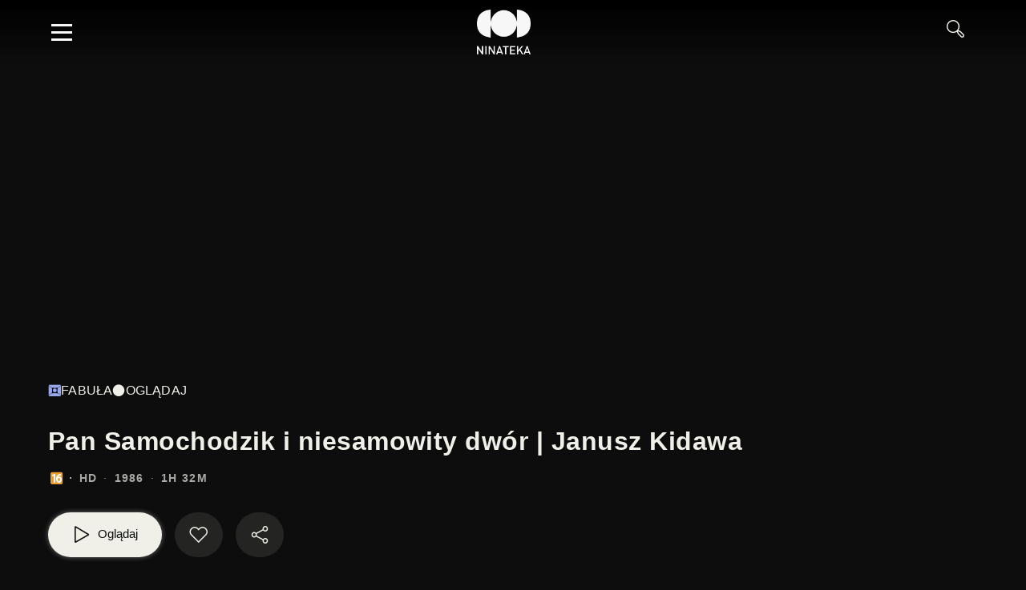

--- FILE ---
content_type: text/html;charset=UTF-8
request_url: https://ninateka.pl/movies,1/pan-samochodzik-i-niesamowity-dwor--janusz-kidawa,10742
body_size: 2800
content:


<!doctype html>
<html lang="pl-PL">
<head>
  <meta charset="utf-8"/>
  <meta http-equiv="X-UA-Compatible" content="IE=edge"/>
  <meta name="viewport"
          content="width=device-width, initial-scale=1, maximum-scale=5, shrink-to-fit=no"/>
  <link rel="shortcut icon" type="image/x-icon" href="/static/images/favicon.png"/>

  <link rel="stylesheet" href="/static/css/index.css?v=dd9f4f9fb99b"/>

    <meta name="google-site-verification" content="CHANGE_ME"/>



    <title>Ninateka</title>

        <link rel="canonical" href="https://ninateka.pl/movies,1/pan-samochodzik-i-niesamowity-dwor--janusz-kidawa,10742"/>

        <!-- for Google -->
        <meta name="description" content="Słynny detektyw, bohater cyklu książek dla dzieci wymyślony przez Zbigniewa Nienackiego, dostaje zadanie &ndash; ma przeprowadzić inwentaryzację w zabytkowym dworze"/>
        <meta name="application-name" content="Ninateka"/>

        <!-- for Facebook -->
        <meta property="og:title" content="Pan Samochodzik i niesamowity dw&oacute;r | Janusz Kidawa, oglądaj na Ninatece"/>
        <meta property="og:type" content="website"/>
        <meta property="og:description" content="Słynny detektyw, bohater cyklu książek dla dzieci wymyślony przez Zbigniewa Nienackiego, dostaje zadanie &ndash; ma przeprowadzić inwentaryzację w zabytkowym dworze"/>
        <meta property="og:url" content="https://ninateka.pl/movies,1/pan-samochodzik-i-niesamowity-dwor--janusz-kidawa,10742"/>
        <meta property="og:site_name" content="Ninateka"/>
        <meta property="og:locale" content="pl_PL"/>
        <meta property="og:image" content="https://r-scale-70.dcs.redcdn.pl/scale/o2/fina/ninateka/prod/upload/vod/10742/images/522273_1757335384897?srcx=0&srcy=0&srcw=1920&srch=1080&srcmode=0&quality=65&type=1&dstw=1200&dsth=630"/>

        <!-- for Twitter -->
        <meta name="twitter:card" content="summary_large_image"/>
        <meta name="twitter:title" content="Pan Samochodzik i niesamowity dw&oacute;r | Janusz Kidawa, oglądaj na Ninatece"/>
        <meta name="twitter:description" content="Słynny detektyw, bohater cyklu książek dla dzieci wymyślony przez Zbigniewa Nienackiego, dostaje zadanie &ndash; ma przeprowadzić inwentaryzację w zabytkowym dworze"/>
        <meta name="twitter:site" content="https://ninateka.pl/movies,1/pan-samochodzik-i-niesamowity-dwor--janusz-kidawa,10742"/>
        <meta name="twitter:creator" content="ninateka.pl"/>
        <meta name="twitter:image" content="https://r-scale-70.dcs.redcdn.pl/scale/o2/fina/ninateka/prod/upload/vod/10742/images/522273_1757335384897?srcx=0&srcy=0&srcw=1920&srch=1080&srcmode=0&quality=65&type=1&dstw=1200&dsth=630"/>
<!-- Global site tag (gtag.js) - Google Analytics -->
<script async src="https://www.googletagmanager.com/gtag/js?id=G-LDVSBNMN8H"></script>
<script>
  window.dataLayer = window.dataLayer || [];
  window.gtagId = 'G-LDVSBNMN8H';

  function gtag() {
    dataLayer.push(arguments);
  }

  gtag('js', new Date());
  gtag('config', 'G-LDVSBNMN8H');
</script>
        <!-- Google Tag Manager -->
        <script>(function (w, d, s, l, i) {
                w[l] = w[l] || [];
                w[l].push({
                    'gtm.start': new Date().getTime(), event: 'gtm.js',
                });
                var f = d.getElementsByTagName(s)[0],
                        j = d.createElement(s), dl = l != 'dataLayer' ? '&l=' + l : '';
                j.async = true;
                j.src = 'https://www.googletagmanager.com/gtm.js?id=' + i + dl;
                f.parentNode.insertBefore(j, f);
            })(window, document, 'script', 'dataLayer', 'GTM-M83HCBGH');</script>
        <noscript>
            <iframe src="https://www.googletagmanager.com/ns.html?id=GTM-M83HCBGH"
                    height="0" width="0" style="display:none;visibility:hidden"></iframe>
        </noscript>
        <!-- End Google Tag Manager -->
<script>
  !function(f,b,e,v,n,t,s){if(f.fbq)return;n=f.fbq=function(){n.callMethod?
  n.callMethod.apply(n,arguments):n.queue.push(arguments)};if(!f._fbq)f._fbq=n;
  n.push=n;n.loaded=!0;n.version='2.0';n.queue=[];t=b.createElement(e);t.async=!0;
  t.src=v;s=b.getElementsByTagName(e)[0];s.parentNode.insertBefore(t,s)}(window,
  document,'script','https://connect.facebook.net/en_US/fbevents.js');

  window.dataLayer = window.dataLayer || [];
  window.pixelId = '442174766348278';

  fbq.disablePushState = true;
  fbq('init', '442174766348278');
</script>
	<!-- GetResponse Analytics -->
		<script type="text/javascript">
		  (function (m, o, n, t, e, r, _) {
			m['__GetResponseAnalyticsObject'] = e; m[e] = m[e] || function () { (m[e].q = m[e].q || []).push(arguments) };
			r = o.createElement(n); _ = o.getElementsByTagName(n)[0]; r.async = 1; r.src = t; r.setAttribute('crossorigin', 'use-credentials'); _.parentNode.insertBefore(r, _);
		  })(window, document, 'script', 'https://an.gr-wcon.com/script/e683d1c7-1934-4325-b78c-5a1b18d126ff/ga.js', 'GrTracking');
		</script>
	<!-- End GetResponse Analytics -->
</head>
<body class="loading">

        <script type="application/ld+json">
            {
                "@context": "http://schema.org/",
                "author": {
                    "@type": "Organization",
                    "legalName": "Ninateka",
                    "logo": {
                        "@type": "ImageObject",
                        "url": "https://ninateka.pl/static/images/logo.png"
                    }
                },
                "@type": "VideoObject",
                "name": "Pan Samochodzik i niesamowity dwór | Janusz Kidawa",
                "height": 960,
                "width": 540,
                "isFamilyFriendly":  "true", 
                "description":  "Polska lat 80. XX wieku. Tomasz (Piotr Krukowski), historyk sztuki, zwany Panem Samochodzikiem ze względu na swój niezwykły wehikuł drogowy, dostaje od ministerstwa kolejne zadanie do wykonania. Razem z panną Wierzchoń (Sławomira Łozińska) i Bigosem (Wiesław Wójcik) mają przeprowadzić inwentaryzację w zabytkowym dworze, który po niedawnej śmierci właściciela ma być zamieniony w muzeum. Towarzyszący Panu Samochodzikowi muzealnicy podejrzewają, że to on będzie kustoszem nowej placówki, postanawiają więc go nieco przestraszyć i zniechęcić. Tym miejscem zainteresowany jest też Waldemar Batura (Włodzimierz Adamski) dawny kolega Tomasza ze studiów, a obecnie handlarz antykami, który pojawia się tam ze swoimi ludźmi. Pan Samochodzik wkrótce przekonuje się, że posiadłość nie bez powodu nosi nazwę Niesamowity Dwór…
Film jest częścią cyklu Oldschoolowe wakacje, w którym prezentujemy kultowe filmy i animacje dla dzieci.", 
                    "duration": "PT92H0M",
                    "thumbnailUrl":  "https://r-scale-70.dcs.redcdn.pl/scale/o2/fina/ninateka/prod/upload/vod/10742/images/522273_1757335384897?srcx=0&srcy=0&srcw=1920&srch=1080&srcmode=0&quality=65&type=1&dstw=1200&dsth=630",
                "datePublished": "2023-06-30",
                "uploadDate": "2023-06-30",
                "videoQuality": "HD"
            }
        </script>

  <div id="app-loader"></div>
  <div id="app">
    <script type="text/javascript">
      window.RGP_BASE_URL = 'https://ninateka.pl';
      window.RGP_DEEPLINK_DOMAIN = '';
      window.RGP_ENVIRONMENT = 'local';
      window.RGP_FO_URL = '';
      window.SSO_CLIENTS = 'apple, native, facebook, google';
      window.appInfo = {
        buildDate: '2025-09-11 11:29',
        version: 'dd9f4f9fb99b',
      };
    </script>
  </div>

  <script type="text/javascript" src="/static/js/chunk-vendors.js?v=dd9f4f9fb99b"></script>
  <script type="text/javascript" src="/static/js/index.js?v=dd9f4f9fb99b"></script>
</body>
</html>


--- FILE ---
content_type: text/html;charset=UTF-8
request_url: https://ninateka.pl/api/documents/finansowanie/content?lang=POL&platform=BROWSER
body_size: 1816
content:
<div class="popc">
<div class="popc__title" style="margin: 1rem 0; text-align: center;">
<h2 style="font-size: 1.5rem;"><strong>PROJEKT WSPÓŁFINANSOWANY</strong></h2>
</div>
<div class="popc__images" style="display: flex; flex-direction: row; flex-wrap: wrap; align-items: center; justify-content: center;"><span class="popc__image popc-image--european-funds" style="margin: 0.5rem 1rem;"><img src="https://r.dcs.redcdn.pl/file/o2/fina/ninateka/prod/assets/fundusze-europejskie.png" alt="Fundusze Europejskie" width="" height="65"></span> <span class="popc__image popc-image--poland" style="margin: 0.5rem 1rem;"><img src="https://r.dcs.redcdn.pl/file/o2/fina/ninateka/prod/assets/rzeczpospolita-polska.png" alt="Rzeczpospolita Polska" height="52"></span> <span class="popc__image popc-image--european-union" style="margin: 0.5rem 1rem;"><img src="https://r.dcs.redcdn.pl/file/o2/fina/ninateka/prod/assets/unia-europejska.png" alt="Unia Europejska" height="52"></span> <span class="popc__image popc-image--mkidn" style="margin: 0.5rem 1rem;"><img src="https://r.dcs.redcdn.pl/file/o2/fina/ninateka/prod/assets/logo_mkidn.png" alt="Ministerstwo Kultury i Dziedzictwa Narodowego" height="75"></span></div>
<p class="popc__text" style="margin: 1rem 0; font-size: 0.95rem; text-align: center;">POPC to jeden z projektów dofinansowywanych z Funduszy Europejskich, obejmujący digitalizację zasobów kultury (w tym materiałów archiwalnych), zwiększenie dostępności i poprawę jakości zasobów kultury udostępnianych cyfrowo. W serwisie Ninateka prezentujemy blisko 200 tytułów zdigitalizowanych w ramach Programu – z archiwalnych taśm trafiły na stałe do zasobów Filmoteki Narodowej – Instytutu Audiowizualnego.</p>
</div>

--- FILE ---
content_type: text/css
request_url: https://ninateka.pl/static/css/index.css?v=dd9f4f9fb99b
body_size: 303390
content:
@charset "utf-8";.ui-modal__body-content--scrollable::-webkit-scrollbar{width:var(--ui-scrollbar-width)}.ui-modal__body-content--scrollable::-webkit-scrollbar-thumb{background-color:var(--ui-scrollbar-thumb-background-color)}.ui-modal__body-content--scrollable::-webkit-scrollbar-track{background-color:var(--ui-scrollbar-track-background-color)}.ui-modal__body-content--scrollable::-webkit-scrollbar-thumb,.ui-modal__body-content--scrollable::-webkit-scrollbar-track{border-radius:var(--ui-scrollbar-border-radius)}.ui-modal,.ui-modal__body,.ui-modal__footer-content{display:flex}.ui-modal,.ui-modal__body{align-items:center}.ui-modal{position:fixed;z-index:99;justify-content:center;color:var(--color-font-primary);inset:var(--navbar-height) 0 0;outline:none}.ui-modal--confirm{z-index:9999;top:0}.ui-modal--fullscreen{inset:0}.ui-modal.text-center .ui-modal__header-content{padding:0}.ui-modal__overlay{position:absolute;inset:0;background-color:var(--modal-color-overlay)}.ui-modal .fancy-line{margin:15px 0}.ui-modal__text{font-size:var(--paragraph-2-font-size)}.ui-modal__input-helper-error{align-items:center}.ui-modal__icon-close{position:absolute;z-index:101;top:24px;padding:10px;color:var(--color-font-secondary);cursor:pointer;font-size:24px;font-weight:var(--font-weight-bold);inset-inline-end:24px;transition:all .2s}.ui-modal__icon-close:hover{transform:scale(1.2)}@media(max-width:575.98px){.ui-modal__icon-close{inset-inline-end:5%}}.ui-modal__content{position:relative;max-width:96%;min-height:200px;max-height:96%;padding:2%;border:var(--form-border);margin-bottom:0;animation:appear .5s;background-color:var(--modal-content-background-color);border-radius:var(--modal-content-border-radius);box-shadow:var(--default-box-shadow);overflow-y:auto}.ui-modal__header-title{font-size:var(--ui-modal-headline-3-font-size);font-weight:var(--ui-modal-headline-3-font-weight);text-transform:var(--ui-modal-headline-3-text-transform)}.ui-modal__header-subtitle{margin:1.5rem 0;font-size:var(--font-size-sm);font-weight:var(--font-weight-normal)}.ui-modal__body{min-height:80px}.ui-modal__body-content--scrollable{overflow:auto;max-height:55vh}.ui-modal__form{display:flex;flex-direction:column;padding:1rem 1rem 0}@media(min-width:768px){.ui-modal__form{flex-direction:row}.ui-modal__form .page-subscriber__form-custom-metadata{min-width:45%;margin-right:1rem}}.ui-modal__body-content,.ui-modal__footer-content,.ui-modal__header-content{width:720px;max-width:100%;margin:auto}.ui-modal__header-content{-webkit-padding-end:3.1rem;padding-inline-end:3.1rem}.ui-modal__footer-content{justify-content:flex-end}.ui-modal__submit{z-index:1;padding:15px 30px;font-weight:var(--font-weight-semibold);-webkit-margin-start:20px;margin-inline-start:20px}.ui-modal__submit--inactive{opacity:.3;pointer-events:none}@media(max-width:575.98px){.ui-modal__content{padding:4%}.ui-modal__icon-close{background:rgba(0,0,0,.5);border-radius:50%;color:var(--color-bg-primary)}.ui-modal__footer-content{justify-content:center}}.unsupported-browser{position:fixed;z-index:9999;width:100vw;height:100vh;background:var(--color-bg-primary);inset:0;text-align:center}.unsupported-browser--smart-tv{width:100%;height:100%}.unsupported-browser .bg-holder{width:inherit;height:inherit;background-image:var(--page-stv-browser-background);background-position:50%;background-repeat:no-repeat;background-size:contain}.unsupported-browser .main-container{position:absolute;top:50%;right:0;left:0;max-width:950px;margin:auto;text-align:center;transform:translateY(-50%);vertical-align:middle}.unsupported-browser .logo{max-width:240px;max-height:240px;margin:0 auto 80px;content:var(--page-stv-browser-logo)}.unsupported-browser .title{margin-bottom:1rem;font-size:4rem;font-weight:var(--font-weight-bold)}.unsupported-browser .content{font-size:2.2rem;line-height:3rem}.old-browser{width:100%;height:100%}.old-browser .bg-holder{background-image:var(--page-old-browser-background);background-size:cover}.old-browser .main-container{padding:2rem;text-align:left}.old-browser .logo{max-width:160px;margin:0 0 50px;content:var(--page-old-browser-logo)}.old-browser .title{font-size:var(--headline-3-font-size)}.old-browser .content{font-size:var(--paragraph-2-font-size);line-height:1.6rem}.old-browser .browsers{margin:4rem 0 0 .5rem}.old-browser .browser__link{display:flex;align-items:center;margin-bottom:1.5rem;color:var(--color-font-primary);gap:1.5rem}.old-browser .browser__logo{width:40px}.app-modal{position:fixed;z-index:1000;inset:auto 0 0}.app-modal-enter-active{animation:fade-in .5s}.app-modal-leave-active{animation:fade-in .2s reverse}.sem{position:fixed;z-index:998;width:calc(100% - var(--container-margin));padding:40px}.sem__image{width:100%;height:auto}.sem__close-icon{position:absolute;top:0;right:0;padding:7px;background:#555;border-radius:50%;color:var(--color-font-primary);cursor:pointer;transition:transform .2s}.sem__close-icon:hover{transform:scale(1.2)}.sem--bottom{bottom:2rem;left:50%;transform:translate(-50%)}.sem--bottom-left{bottom:2rem;left:2rem}.sem--bottom-right{right:2rem;bottom:2rem}.sem--center{top:50%;left:50%;transform:translate(-50%,-50%)}.sem--center-left{top:50%;left:2rem;transform:translateY(-50%)}.sem--center-right{top:50%;right:2rem;transform:translateY(-50%)}.sem--top{left:50%;transform:translate(-50%)}.sem--top,.sem--top-left{top:calc(var(--navbar-height) + 2rem)}.sem--top-left{left:2rem}.sem--top-right{top:calc(var(--navbar-height) + 2rem);right:2rem}@media(min-width:768px){.sem{width:60%;padding:2rem}.sem__close-icon{top:-10px;right:-10px}}@media(min-width:992px){.sem{width:50%}}.app-skip-navigation{position:fixed;z-index:999;top:var(--skin-navigation-position-top);left:var(--skin-navigation-position-left);color:#fff;pointer-events:none}.app-skip-navigation__link{position:absolute;display:flex;min-width:var(--skin-navigation-width);height:var(--skin-navigation-height);align-items:center;justify-content:center;padding:0 1rem;border:var(--skin-navigation-border);background-color:var(--skin-navigation-background-color);border-radius:var(--skin-navigation-border-radius);color:var(--color-font-primary);opacity:0;white-space:nowrap}.app-skip-navigation__link:focus{cursor:pointer;opacity:1;outline:none;pointer-events:auto}#app-loader[data-v-079928c7],.catalog-loader[data-v-079928c7],.epg-loader[data-v-079928c7],.menu-loader[data-v-079928c7],.tile-hover-spinner[data-v-079928c7]{position:fixed}#app-loader[data-v-079928c7]:before,.catalog-loader[data-v-079928c7]:before,.epg-loader[data-v-079928c7]:before,.menu-loader[data-v-079928c7]:before,.tile-hover-spinner[data-v-079928c7]:before{position:absolute;border-top:3px solid var(--loader-color);border-right:6px solid transparent;animation:spinner-079928c7 1.1s linear infinite;border-radius:50%;content:""}#app-loader[data-v-079928c7]{z-index:1000;top:0;right:0;bottom:0;left:0;display:none;background:var(--loader-background)}#app-loader[data-v-079928c7]:before{top:45%;left:50%;width:100px;height:100px;margin-top:-50px;-webkit-margin-start:-50px;margin-inline-start:-50px}.loading #app-loader[data-v-079928c7]{display:block}.catalog-loader[data-v-079928c7]{position:relative;z-index:100;width:100%;min-height:400px}.catalog-loader[data-v-079928c7]:before{z-index:100;top:100px;left:50%;width:80px;height:80px;-webkit-margin-start:-40px;margin-inline-start:-40px}.epg-loader[data-v-079928c7]{z-index:100;top:180px;right:0;bottom:0;left:0;min-height:400px;background:rgba(0,0,0,.4)}.epg-loader[data-v-079928c7]:before{z-index:100;top:180px;left:50%;width:80px;height:80px;-webkit-margin-start:-40px;margin-inline-start:-40px}.menu-loader[data-v-079928c7],.tile-hover-spinner[data-v-079928c7]{position:absolute;z-index:1;top:0;left:0;width:100%;height:100%;pointer-events:none}.menu-loader[data-v-079928c7]:before,.tile-hover-spinner[data-v-079928c7]:before{top:50%;left:50%;width:30px;height:30px;margin-top:-15px;-webkit-margin-start:-15px;margin-inline-start:-15px}@keyframes spinner-079928c7{to{transform:rotate(1turn)}}.app-toast[data-v-079928c7]{position:fixed;z-index:999;top:calc(var(--navbar-height) + var(--app-toast-top-offset));right:var(--app-toast-right-offset);display:flex;flex-direction:column;align-items:center;gap:var(--app-toast-gap)}.app-toast__content[data-v-079928c7]{display:flex;align-items:center;padding:var(--app-toast-padding);background:var(--app-toast-background);border-radius:var(--app-toast-border-radius);box-shadow:var(--app-toast-box-shadow);color:var(--app-toast-color);gap:var(--app-toast-content-gap)}.app-toast__content--icon[data-v-079928c7]{display:var(--app-toast-icon-display);font-size:24px}.app-toast__content--close[data-v-079928c7]{margin:0 auto auto 0;color:var(--app-toast-icon-close-color);cursor:pointer;font-size:12px}.app-toast__content--close[data-v-079928c7]:active,.app-toast__content--close[data-v-079928c7]:hover{color:unset}.app-toast__content--error[data-v-079928c7]{color:var(--app-toast-color-error)}.app-toast__content--success[data-v-079928c7]{color:var(--app-toast-color-success)}.app-toast-enter-active[data-v-079928c7],.app-toast-leave-active[data-v-079928c7]{transition:transform .3s,opacity .3s}.app-toast-enter-from[data-v-079928c7],.app-toast-leave-to[data-v-079928c7]{opacity:0}.app-toast-enter-from[data-v-079928c7]{transform:translateY(3px)}.app-toast-leave-to[data-v-079928c7]{opacity:0;transform:translateY(-3px)}.ui-title{display:flex;width:80%;flex-direction:column;align-items:flex-start;justify-content:flex-end;margin-bottom:1rem}.ui-title__img{max-width:100%;height:var(--ui-title-img-height);max-height:100%;flex-grow:1;-o-object-fit:contain;object-fit:contain;-o-object-position:bottom;object-position:bottom}.ui-title__headline{font-size:var(--ui-title-headline-font-size);font-weight:var(--ui-title-headline-font-weight);letter-spacing:var(--ui-title-headline-letter-spacing);text-transform:var(--ui-title-headline-text-transform)}@media(min-width:768px){.ui-title__headline{font-size:var(--ui-title-headline-font-size)}}.ui-badge{display:flex;align-items:center;justify-content:center;padding:0 .2rem;background-color:var(--color-bg-secondary);border-radius:calc(var(--tile-border-radius)/2);box-shadow:var(--default-box-shadow);color:var(--color-font-primary);font-size:var(--font-size-xs)}.ui-badge,.ui-badge__icon{font-weight:var(--font-weight-bold)}.ui-badge__icon{font-size:var(--font-size-m);-webkit-margin-end:.3rem;margin-inline-end:.3rem}.ui-badge__text{text-overflow:ellipsis;display:-webkit-box;overflow:hidden;-webkit-box-orient:vertical;-webkit-line-clamp:2}.ui-badge--ppv{background-color:var(--tile-badge-ppv-background-color);color:var(--tile-badge-ppv-color)}.ui-badge--premiere{background-color:var(--tile-badge-premiere-background-color);color:var(--tile-badge-premiere-color)}.ui-badge--soon{background-color:var(--tile-badge-soon-background-color);color:var(--tile-badge-soon-color)}.ui-badge--last-bell{background-color:var(--tile-badge-last-bell-background-color);color:var(--tile-badge-last-bell-color)}.ui-badge--custom-badge{background-color:var(--tile-badge-custom-badge-background-color);color:var(--tile-badge-custom-badge-color)}@media(min-width:576px){.ui-badge{padding:0 .3rem}}@media(min-width:768px){.ui-badge{padding:0 .4rem;font-size:var(--font-size-sm)}.ui-badge__icon{font-size:var(--font-size-lg)}}@media(max-width:991.98px){.ui-badge{padding:0 .5rem}}.ui-emission-window{flex-shrink:0;align-items:center;cursor:default;-webkit-margin-end:.2rem;margin-inline-end:.2rem;overflow-wrap:anywhere}.ui-emission-window,.ui-emission-window__emission-badge{display:flex;flex-wrap:wrap}.ui-emission-window__emission-badge .ui-badge__text{text-transform:capitalize}.ui-emission-window .ui-badge{padding:0 .4rem;margin:.1rem .5rem .1rem 0;box-shadow:none}[dir=rtl] .metadata__emission .ui-badge{margin:.2rem 0 0 .5rem}.advisors{display:flex;align-items:center;font-size:calc(var(--tiles-container-width)*var(--player-advisor-icon-size))}.advisors__icon{margin:0 .2rem;direction:ltr}.ui-rating{display:flex;font-size:var(--font-size-xs)}@media(min-width:576px){.ui-rating{font-size:var(--font-size-sm)}}@media(min-width:768px){.ui-rating{font-size:var(--font-size-m)}}@media(min-width:992px){.ui-rating{font-size:var(--font-size-lg)}}#app-loader[data-v-0c8c625a],.catalog-loader[data-v-0c8c625a],.epg-loader[data-v-0c8c625a],.menu-loader[data-v-0c8c625a],.tile-hover-spinner[data-v-0c8c625a]{position:fixed}#app-loader[data-v-0c8c625a]:before,.catalog-loader[data-v-0c8c625a]:before,.epg-loader[data-v-0c8c625a]:before,.menu-loader[data-v-0c8c625a]:before,.tile-hover-spinner[data-v-0c8c625a]:before{position:absolute;border-top:3px solid var(--loader-color);border-right:6px solid transparent;animation:spinner-0c8c625a 1.1s linear infinite;border-radius:50%;content:""}#app-loader[data-v-0c8c625a]{z-index:1000;top:0;right:0;bottom:0;left:0;display:none;background:var(--loader-background)}#app-loader[data-v-0c8c625a]:before{top:45%;left:50%;width:100px;height:100px;margin-top:-50px;-webkit-margin-start:-50px;margin-inline-start:-50px}.loading #app-loader[data-v-0c8c625a]{display:block}.catalog-loader[data-v-0c8c625a]{position:relative;z-index:100;width:100%;min-height:400px}.catalog-loader[data-v-0c8c625a]:before{z-index:100;top:100px;left:50%;width:80px;height:80px;-webkit-margin-start:-40px;margin-inline-start:-40px}.epg-loader[data-v-0c8c625a]{z-index:100;top:180px;right:0;bottom:0;left:0;min-height:400px;background:rgba(0,0,0,.4)}.epg-loader[data-v-0c8c625a]:before{z-index:100;top:180px;left:50%;width:80px;height:80px;-webkit-margin-start:-40px;margin-inline-start:-40px}.menu-loader[data-v-0c8c625a],.tile-hover-spinner[data-v-0c8c625a]{position:absolute;z-index:1;top:0;left:0;width:100%;height:100%;pointer-events:none}.menu-loader[data-v-0c8c625a]:before,.tile-hover-spinner[data-v-0c8c625a]:before{top:50%;left:50%;width:30px;height:30px;margin-top:-15px;-webkit-margin-start:-15px;margin-inline-start:-15px}@keyframes spinner-0c8c625a{to{transform:rotate(1turn)}}.side-gradient-bottom[data-v-0c8c625a]{position:absolute;bottom:0;display:none;width:100%;height:100%;background-image:var(--billboard-image-side-gradient-bottom)}.side-gradient-left[data-v-0c8c625a],.side-gradient-right[data-v-0c8c625a]{position:relative;display:none;width:0;height:100%}.side-gradient-left__shadow[data-v-0c8c625a]{position:absolute;left:0;width:var(--billboard-side-gradient-width);height:100%;background-image:linear-gradient(to right,var(--color-bg-tertiary),transparent)}.side-gradient-right__shadow[data-v-0c8c625a]{position:absolute;right:0;width:var(--billboard-side-gradient-width);height:100%;background-image:linear-gradient(to left,var(--color-bg-tertiary),transparent)}.ui-captcha__form-item-label{position:relative;font-size:var(--page-subscriber-form-label-font-size);font-weight:var(--page-subscriber-form-label-font-weight)}.ui-captcha__form-item-label--mandatory:after{position:absolute;top:calc(var(--page-subscriber-form-label-font-size)*.25);color:var(--color-brand-primary);content:"*";font-size:var(--font-size-sm);inset-inline-start:-.5rem}.ui-captcha__form-item-content{display:flex;align-items:center}.ui-captcha__form-item-input{position:relative;width:100%;min-width:80px;padding:10px;border:var(--form-input-border);background:var(--color-bg-secondary);border-radius:var(--form-input-border-radius);box-shadow:var(--form-box-shadow);color:var(--color-font-primary);font-size:var(--font-size-sm)}.ui-captcha__picture{display:flex;align-items:center;cursor:pointer;transition:all .2s}.ui-captcha__picture-img{width:192px;height:48px}@media(min-width:992px){.ui-captcha__picture-img{width:256px;height:64px}}.ui-captcha__refresh-container{display:flex;align-items:center;justify-content:center;-webkit-margin-start:.6rem;margin-inline-start:.6rem}.ui-captcha__refresh-icon{position:relative;display:inline-block;width:1.5em;height:1.5em;border-width:.125em;border-style:solid;border-color:transparent var(--color-font-secondary);margin:.25em;border-radius:50%}.ui-captcha__refresh-icon:after,.ui-captcha__refresh-icon:before{position:absolute;display:block;width:0;border-style:solid;content:"";transform:rotate(-45deg)}.ui-captcha__refresh-icon:after{top:-.3125em;left:.0625em;border-width:.3125em 0 .3125em .5em;border-color:transparent transparent transparent var(--color-font-secondary)}.ui-captcha__refresh-icon:before{right:.0625em;bottom:-.3125em;border-width:.3125em .5em .3125em 0;border-color:transparent var(--color-font-secondary) transparent transparent}.ui-captcha__refresh-icon:hover{border-color:transparent var(--color-brand-primary);transform:scale(1.2)}.ui-captcha__refresh-icon:hover:before{border-right-color:var(--color-brand-primary)}.ui-captcha__refresh-icon:hover:after{border-left-color:var(--color-brand-primary)}.ui-category{display:flex;align-items:center;margin-bottom:2rem;font-size:1rem;gap:1rem;text-transform:uppercase}#app-loader,.catalog-loader,.epg-loader,.menu-loader,.tile-hover-spinner,.ui-chat__loader{position:fixed}#app-loader:before,.catalog-loader:before,.epg-loader:before,.menu-loader:before,.tile-hover-spinner:before,.ui-chat__loader:before{position:absolute;border-top:3px solid var(--loader-color);border-right:6px solid transparent;animation:spinner 1.1s linear infinite;border-radius:50%;content:""}.ui-chat{position:relative;display:flex;flex:1;flex-direction:column}.ui-chat__moderation-info{z-index:10;top:1.3rem;right:1rem;left:1rem;padding:.4rem .7rem;background-color:var(--color-brand-secondary);font-size:var(--font-size-sm);opacity:.95;text-align:center}.ui-chat__loader{--chat-loader-size:36px;z-index:1;top:0;left:0;width:100%;height:40px;margin-top:30px;pointer-events:none}.ui-chat__loader:before{top:50%;width:var(--chat-loader-size);height:var(--chat-loader-size);margin-top:calc(var(--chat-loader-size)*-1);margin-left:calc(var(--chat-loader-size)*-1);-webkit-margin-start:80px;margin-inline-start:80px}.ui-chat__load-more{align-self:baseline;margin-top:1rem;margin-bottom:2rem}.ui-chat__loader,.ui-chat__moderation-info{position:absolute}.ui-chat-avatar{display:flex;width:48px;height:48px;align-items:center;justify-content:center;margin-top:-1px;background-color:var(--color-bg-secondary);background-size:cover;border-radius:8px;color:#fff;font-size:var(--font-size-sm);-webkit-margin-end:8px;margin-inline-end:8px}.ui-chat-avatar--vip{margin-top:3px}.ui-chat-message{max-width:1000px;margin-bottom:9px}.ui-chat-message__header{align-items:baseline}.ui-chat-message__user{display:inline-block;font-size:var(--font-size-sm);font-weight:var(--font-weight-semibold);-webkit-margin-end:6px;margin-inline-end:6px;text-transform:uppercase}.ui-chat-message__wrapper{flex:1}.ui-chat-message__text-wrapper{flex:1;flex-direction:column;line-height:1.1em}.ui-chat-message__text-wrapper--vip{padding:6px 10px;background-color:var(--color-brand-primary);border-radius:5px}.ui-chat-message__text-wrapper--vip .ui-chat-message__user{margin-left:5px;color:var(--color-brand-primary)}.ui-chat-message__date{color:var(--color-font-secondary);font-size:var(--font-size-s)}.ui-chat-message__id{margin:2px 0;font-size:var(--font-size-sm)}.ui-chat-message__text{display:inline;color:#aaa;font-size:var(--font-size-sm);word-break:break-word}.ui-chat-message p{margin:0 0 3px}.ui-chat-message,.ui-chat-message__header,.ui-chat-message__text-wrapper{display:flex}.ui-chat-messages::-webkit-scrollbar{width:var(--ui-scrollbar-width)}.ui-chat-messages::-webkit-scrollbar-thumb{background-color:var(--ui-scrollbar-thumb-background-color)}.ui-chat-messages::-webkit-scrollbar-track{background-color:var(--ui-scrollbar-track-background-color)}.ui-chat-messages::-webkit-scrollbar-thumb,.ui-chat-messages::-webkit-scrollbar-track{border-radius:var(--ui-scrollbar-border-radius)}.ui-chat-messages{position:relative;flex:1;padding-top:4px;padding-right:12px;overflow-y:scroll}.ui-chat-messages__no-messages{margin:1rem 0}#app-loader,.catalog-loader,.epg-loader,.menu-loader,.tile-hover-spinner,.ui-chat-add-nickname__loader{position:fixed}#app-loader:before,.catalog-loader:before,.epg-loader:before,.menu-loader:before,.tile-hover-spinner:before,.ui-chat-add-nickname__loader:before{position:absolute;border-top:3px solid var(--loader-color);border-right:6px solid transparent;animation:spinner 1.1s linear infinite;border-radius:50%;content:""}.ui-chat-add-nickname__form{display:flex;align-items:center}.ui-chat-add-nickname__form .ui-chat-sender__input{flex:0 0 160px;-webkit-margin-end:8px;margin-inline-end:8px}.ui-chat-add-nickname__error{margin-top:4px;color:var(--color-error);font-size:var(--font-size-sm)}.ui-chat-add-nickname__loader-wrapper{position:relative;width:28px;height:28px}.ui-chat-add-nickname__loader{--context-loader-size:22px;height:100%;margin-top:2px;margin-left:14px}.ui-chat-add-nickname__loader:before{width:var(--context-loader-size);height:var(--context-loader-size);margin-top:unset;margin-left:unset}.ui-chat-emojis{z-index:11;top:-88px;width:100%;padding:14px 8px;border:1px solid var(--color-bg-secondary);background-color:var(--color-bg-secondary);border-radius:4px;text-align:center}.ui-chat-emojis__icon{padding:2px 4px;margin:1px 0;font-size:22px}.ui-chat-emojis__icon:hover{opacity:.5}.ui-chat-emojis .icon-close{top:5px;right:5px;font-size:.7rem}.ui-chat-emojis .icon-close,.ui-chat-emojis__icon{cursor:pointer}.ui-chat-emojis,.ui-chat-emojis .icon-close{position:absolute}.ui-chat-sender{padding-top:10px;border-top:1px solid var(--color-lines-primary);margin-top:15px}.ui-chat-sender__submit-container{display:flex;align-items:center;justify-content:center;padding:10px;-webkit-margin-start:.3rem;margin-inline-start:.3rem}.ui-chat-sender__submit{padding:0;border:none;background:none;color:var(--ui-chat-sender-submit-color);font-size:1.2rem}.ui-chat-sender__submit--inactive{opacity:.2;pointer-events:none}.ui-chat-sender__submit:focus{outline:none}.ui-chat-sender__input{width:540px;min-height:35px;padding:5px 26px 5px 6px;border:var(--form-input-border);background-color:var(--color-bg-secondary);border-radius:var(--form-input-border-radius);color:var(--color-font-primary);font-size:var(--font-size-sm);word-break:break-word}.ui-chat-sender__input:focus{border:1px solid var(--color-brand-secondary);outline:none}.ui-chat-sender__input-placeholder{height:100%;align-items:center;color:var(--color-font-secondary);font-size:var(--font-size-sm);opacity:.4;-webkit-padding-start:6px;padding-inline-start:6px;pointer-events:none}.ui-chat-sender__message-info{margin-top:2px;color:var(--color-font-secondary);font-size:var(--font-size-xs)}.ui-chat-sender__show-emojis{top:8px;right:5px;font-size:1.2rem}.ui-chat-sender__show-emojis--inactive{opacity:.5;pointer-events:none}.ui-chat-sender__log-in{width:-moz-fit-content;width:fit-content;padding:16px 20px;margin-right:0}.ui-chat-sender__log-in .icon-chat-avatar{color:#fff;-webkit-margin-end:12px;margin-inline-end:12px}.ui-chat-sender__log-in .log-in-redirect{color:#fff}.ui-chat-sender__about-user{margin-bottom:8px}.ui-chat-sender__input-info{flex-direction:column}.ui-chat-sender__input-placeholder,.ui-chat-sender__show-emojis{position:absolute}.ui-chat-sender__input-wrapper,.ui-chat-sender__row,.ui-chat-sender__submit{position:relative}.ui-chat-sender__input-info,.ui-chat-sender__input-message,.ui-chat-sender__input-placeholder,.ui-chat-sender__input-wrapper,.ui-chat-sender__row{display:flex}.ui-chat-sender__input,.ui-chat-sender__input-wrapper{flex:1}.ui-chat-sender__show-emojis,.ui-chat-sender__submit{cursor:pointer}[dir=rtl] .ui-chat-sender__show-emojis{right:unset;left:5px}[dir=rtl] .ui-chat-sender__input{padding:5px 6px 5px 26px}.ui-chat-replies__actions{margin:4px 0 0 8px;color:#aaa;font-size:var(--font-size-sm)}.ui-chat-replies__action,.ui-chat-replies__action:after{color:var(--button-secondary-color)}.ui-chat-replies__action:after{margin:0 10px;content:var(--ui-chat-replies-content);font-size:var(--font-size-s);font-weight:var(--font-weight-regular)}.ui-chat-replies__action:hover{color:var(--color-brand-primary)}.ui-chat-replies__action:last-child:after{display:none}.ui-chat-replies__reply--active{color:var(--color-font-secondary)}.ui-chat-replies .ui-chat-messages{margin:1rem 0 0 8px}.ui-chat-replies__load-more{display:inline-flex;margin-bottom:1rem;margin-left:2.7rem}.ui-chat-replies__close-container{display:flex;align-items:center;justify-content:center}.ui-comments .ui-chat-replies__reply-sender{padding-top:.8rem;margin-bottom:1.2rem}.ui-comments .ui-chat-replies__reply-sender .ui-chat-sender{padding-bottom:0;padding-left:8px;border-bottom:none;margin-bottom:0}.ui-comments .ui-chat-replies__reply-sender-close{align-items:center;padding:11px;margin-top:.5rem;cursor:pointer;font-size:var(--font-size-xs)}.ui-comments .ui-chat-replies .ui-chat__moderation-info{margin-top:1rem;margin-bottom:.6rem}.ui-comments .ui-chat-replies__reply-sender,.ui-comments .ui-chat-replies__reply-sender-close{display:flex}.ui-chat-replies__reply,.ui-chat-replies__toggle,.ui-comments .ui-chat-replies__reply-sender-close{cursor:pointer}.ui-comments__wrapper{margin-top:2rem}.ui-comments__headline{margin-bottom:1.5rem}.ui-comments .ui-chat__moderation-info{position:static;align-self:baseline;padding-right:20px;padding-left:20px;margin-bottom:24px}.ui-comments .ui-chat-sender{max-width:700px;padding-top:0;padding-bottom:.6rem;border-top:unset;margin-top:0;margin-bottom:1.5rem}.ui-comments .ui-chat-messages{overflow-y:unset}.ui-comments .ui-chat-message{margin-bottom:12px}.ui-comments .ui-chat-message__user{margin-bottom:.2rem;font-size:var(--font-size-m)}.ui-comments .ui-chat-message__text{color:var(--color-font-primary);font-size:var(--font-size-sm);line-height:1.5}.ui-comments .ui-chat-message__text-wrapper{padding:0 7px}.ui-comments .ui-chat-message__text-wrapper--vip{padding:10px}.ui-comments .ui-chat__loader{position:relative;height:40px;margin-top:30px}.ui-comments .ui-chat__loader:before{-webkit-margin-end:80px;margin-inline-end:80px}.ui-comments .ui-chat-avatar--vip{margin-top:7px}.ui-comments .ui-chat-message__text,.ui-comments .ui-chat-message__user,.ui-comments .ui-chat__moderation-info{display:flex}.inner-menu__container{position:fixed;z-index:1;top:calc(var(--navbar-height) + 2rem);display:none;width:var(--inner-menu-width-desktop);min-height:unset;max-height:calc(100% - var(--navbar-height)*2 - var(--footer-height));flex-direction:column;margin:0;background-color:var(--color-bg-primary);border-radius:var(--default-border-radius);box-shadow:var(--form-box-shadow);inset-inline-end:calc(var(--inner-menu-width)*-1);inset-inline-start:2rem;overflow-x:hidden;overflow-y:auto;transition:unset}.inner-menu__content{display:flex;flex-direction:column;border:var(--form-border);margin:.3rem;border-bottom-left-radius:var(--default-border-radius);border-bottom-right-radius:var(--default-border-radius)}.inner-menu__content .link_icon{font-size:var(--page-subscriber-account-menu-link-font-size)}.inner-menu__link.router-link-exact-active{pointer-events:none}.inner-menu__image{position:relative;display:flex;width:100%;height:var(--inner-menu-width-desktop);min-height:var(--inner-menu-width-desktop);align-items:center;justify-content:center;background-size:cover;color:var(--color-bg-primary);font-size:8rem}@media(min-width:1200px){.inner-menu__container{display:flex}}.layout-default{position:relative;display:flex;overflow:hidden;flex:1 0 auto}.ui-payment-prices-price-info{display:flex;align-items:center;justify-content:center;font-weight:var(--font-weight-bold)}@media(min-width:768px){.ui-payment-prices-price-info{justify-content:flex-start}}.ui-payment-prices-price-info__default-price,.ui-payment-prices-price-info__promoted-price{-webkit-margin-end:.4rem;margin-inline-end:.4rem}.ui-payment-prices-price-info__default-price{color:var(--modal-payment-price-default-color)}.ui-payment-prices-price-info__promoted-price{color:var(--modal-payment-price-promoted-color)}.ui-payment-prices-price-info--promoted .ui-payment-prices-price-info__default-price{position:relative;color:var(--color-font-primary)}.ui-payment-prices-price-info--promoted .ui-payment-prices-price-info__default-price:after{position:absolute;top:50%;width:100%;height:2px;background-color:var(--modal-payment-price-default-background);content:"";inset-inline-start:0;transform:rotate(-20deg)}.ui-payment-prices-subscription-info,.ui-payment-prices-subscription-info__icons{display:flex}.ui-payment-prices-subscription-info{align-items:center;color:var(--color-brand-primary);font-weight:var(--font-weight-bold)}.ui-payment-prices-subscription-info__icons{font-size:1.5rem;-webkit-margin-end:.4rem;margin-inline-end:.4rem}.ui-payment-prices-subscription-info__icon{-webkit-margin-end:.1rem;margin-inline-end:.1rem}.ui-payment-prices-card{display:flex;width:100%;flex-direction:column;justify-content:center}.ui-payment-prices-card__container{display:flex;width:100%;flex-direction:column;align-items:center}.ui-payment-prices-card__title{width:100%;align-items:center}.ui-payment-prices-card__no-card-container{display:flex;width:100%;align-items:center;justify-content:space-between;margin-top:1.25rem}@media(min-width:768px){.ui-payment-prices-card{justify-content:flex-start}.ui-payment-prices-card__container{flex-direction:row;justify-content:space-between}.ui-payment-prices-card__title{width:60%;align-items:flex-start}}.ui-payment-prices-prepaid-online{display:flex;width:100%;flex-direction:column;justify-content:center}.ui-payment-prices-prepaid-online__container{display:flex;width:100%;flex-direction:column;align-items:center}.ui-payment-prices-prepaid-online__title{width:100%;align-items:center}.ui-payment-prices-prepaid-online__prepaid-options{justify-content:center}.ui-payment-prices-prepaid-online__prepaid-options .select-option__record{padding:10px 12px;margin:.5rem .5rem 0 0}@media(min-width:768px){.ui-payment-prices-prepaid-online{justify-content:flex-start}.ui-payment-prices-prepaid-online__container,.ui-payment-prices-prepaid-online__title{align-items:flex-start}.ui-payment-prices-prepaid-online__prepaid-options{justify-content:flex-end}}.ui-payment-prices-test{width:100%}@media(min-width:768px){.ui-payment-prices-test .select-option__record{justify-content:flex-start}}.agreements{flex-direction:column;gap:20px}.agreements,.ui-payment,.ui-payment__agreements,.ui-payment__button-wrapper,.ui-payment__header,.ui-payment__header-link,.ui-payment__price,.ui-payment__promotion,.ui-payment__schedules-options{display:flex}.ui-payment,.ui-payment-try-and-buy,.ui-payment__agreements,.ui-payment__price,.ui-payment__schedules-options{flex-direction:column}.ui-payment{--default-padding:0.2rem 0.6rem;--min-width:400px;--promotion-button-margin:0 0.6rem 0.6rem;z-index:1;min-width:var(--min-width);max-width:800px;padding:32px 44px;border:var(--form-border);background:var(--color-bg-primary);border-radius:var(--default-border-radius);box-shadow:var(--form-box-shadow)}.ui-payment__header,.ui-payment__header-link,.ui-payment__promotion{align-items:center}.ui-payment__header{margin-bottom:1rem}.ui-payment__header-icon{margin-right:.25rem;font-size:1.5rem}.ui-payment__header-headline{color:#fff}.ui-payment__button-wrapper,.ui-payment__content{padding:var(--default-padding)}.ui-payment__content,.ui-payment__schedules .fancy-line{margin:1rem 0}.ui-payment__schedules .select-option__record{margin-top:.5rem;margin-right:.5rem}.ui-payment__promotion,.ui-payment__schedules-options{flex-wrap:wrap}.ui-payment__agreements,.ui-payment__button-wrapper,.ui-payment__price{justify-content:center}.ui-payment__bundles-redirect{margin-left:.5rem}.ui-payment__promotion .ui-active-promotion{margin:0 .6rem .8rem}.ui-payment__promotion .button{padding:.55rem .7rem;margin:var(--promotion-button-margin)}.ui-payment__agreements,.ui-payment__price{width:100%;padding:10px 0;text-align:center}.ui-payment__agreements.select-option__record,.ui-payment__price.select-option__record{padding:15px 25px}.ui-payment__agreements.select-option__record--inactive,.ui-payment__price.select-option__record--inactive{opacity:.3;pointer-events:none}.ui-payment__price{font-size:var(--font-size-m)}.ui-payment__agreements{margin:20px 0}@media(min-width:768px){.ui-payment__agreements,.ui-payment__price{flex-wrap:wrap;align-items:flex-start;justify-content:space-between;text-align:start}.ui-payment-try-and-buy,.ui-payment__schedules-options{flex-direction:row}.ui-payment__button-wrapper{justify-content:flex-end}}@media(min-width:576px){.ui-payment{--min-width:564px;--promotion-button-margin:0 0.2rem 0.8rem}}.ui-grid-no-results{margin:3rem 0;font-size:var(--font-size-lg);text-align:center}@media(min-width:576px){.ui-grid-no-results{margin:6rem 0}}@media(min-width:768px){.ui-grid-no-results{margin:10rem 0}}#app-loader[data-v-2842a1c4],.catalog-loader[data-v-2842a1c4],.epg-loader[data-v-2842a1c4],.menu-loader[data-v-2842a1c4],.tile-hover-spinner[data-v-2842a1c4]{position:fixed}#app-loader[data-v-2842a1c4]:before,.catalog-loader[data-v-2842a1c4]:before,.epg-loader[data-v-2842a1c4]:before,.menu-loader[data-v-2842a1c4]:before,.tile-hover-spinner[data-v-2842a1c4]:before{position:absolute;border-top:3px solid var(--loader-color);border-right:6px solid transparent;animation:spinner-2842a1c4 1.1s linear infinite;border-radius:50%;content:""}#app-loader[data-v-2842a1c4]{z-index:1000;top:0;right:0;bottom:0;left:0;display:none;background:var(--loader-background)}#app-loader[data-v-2842a1c4]:before{top:45%;left:50%;width:100px;height:100px;margin-top:-50px;-webkit-margin-start:-50px;margin-inline-start:-50px}.loading #app-loader[data-v-2842a1c4]{display:block}.catalog-loader[data-v-2842a1c4]{position:relative;z-index:100;width:100%;min-height:400px}.catalog-loader[data-v-2842a1c4]:before{z-index:100;top:100px;left:50%;width:80px;height:80px;-webkit-margin-start:-40px;margin-inline-start:-40px}.epg-loader[data-v-2842a1c4]{z-index:100;top:180px;right:0;bottom:0;left:0;min-height:400px;background:rgba(0,0,0,.4)}.epg-loader[data-v-2842a1c4]:before{z-index:100;top:180px;left:50%;width:80px;height:80px;-webkit-margin-start:-40px;margin-inline-start:-40px}.menu-loader[data-v-2842a1c4],.tile-hover-spinner[data-v-2842a1c4]{position:absolute;z-index:1;top:0;left:0;width:100%;height:100%;pointer-events:none}.menu-loader[data-v-2842a1c4]:before,.tile-hover-spinner[data-v-2842a1c4]:before{top:50%;left:50%;width:30px;height:30px;margin-top:-15px;-webkit-margin-start:-15px;margin-inline-start:-15px}@keyframes spinner-2842a1c4{to{transform:rotate(1turn)}}.tile-detail__clock[data-v-2842a1c4]{position:static;display:block!important;background:none!important}#app-loader[data-v-7e0967c0],.catalog-loader[data-v-7e0967c0],.epg-loader[data-v-7e0967c0],.menu-loader[data-v-7e0967c0],.tile-hover-spinner[data-v-7e0967c0]{position:fixed}#app-loader[data-v-7e0967c0]:before,.catalog-loader[data-v-7e0967c0]:before,.epg-loader[data-v-7e0967c0]:before,.menu-loader[data-v-7e0967c0]:before,.tile-hover-spinner[data-v-7e0967c0]:before{position:absolute;border-top:3px solid var(--loader-color);border-right:6px solid transparent;animation:spinner-7e0967c0 1.1s linear infinite;border-radius:50%;content:""}#app-loader[data-v-7e0967c0]{z-index:1000;top:0;right:0;bottom:0;left:0;display:none;background:var(--loader-background)}#app-loader[data-v-7e0967c0]:before{top:45%;left:50%;width:100px;height:100px;margin-top:-50px;-webkit-margin-start:-50px;margin-inline-start:-50px}.loading #app-loader[data-v-7e0967c0]{display:block}.catalog-loader[data-v-7e0967c0]{position:relative;z-index:100;width:100%;min-height:400px}.catalog-loader[data-v-7e0967c0]:before{z-index:100;top:100px;left:50%;width:80px;height:80px;-webkit-margin-start:-40px;margin-inline-start:-40px}.epg-loader[data-v-7e0967c0]{z-index:100;top:180px;right:0;bottom:0;left:0;min-height:400px;background:rgba(0,0,0,.4)}.epg-loader[data-v-7e0967c0]:before{z-index:100;top:180px;left:50%;width:80px;height:80px;-webkit-margin-start:-40px;margin-inline-start:-40px}.menu-loader[data-v-7e0967c0],.tile-hover-spinner[data-v-7e0967c0]{position:absolute;z-index:1;top:0;left:0;width:100%;height:100%;pointer-events:none}.menu-loader[data-v-7e0967c0]:before,.tile-hover-spinner[data-v-7e0967c0]:before{top:50%;left:50%;width:30px;height:30px;margin-top:-15px;-webkit-margin-start:-15px;margin-inline-start:-15px}@keyframes spinner-7e0967c0{to{transform:rotate(1turn)}}.skeleton-loading-banner[data-v-7e0967c0]{background-color:var(--color-bg-primary)}.skeleton-loading-banner .banner-item-details__button[data-v-7e0967c0],.skeleton-loading-banner .banner-item-details__headline[data-v-7e0967c0],.skeleton-loading-banner .banner-item-details__lead[data-v-7e0967c0]{border:unset;background-color:var(--skeleton-loading-default-color);border-radius:var(--default-border-radius);color:transparent;cursor:default;text-shadow:none;-webkit-user-select:none;-moz-user-select:none;user-select:none}.skeleton-loading-banner .banner-item-details__headline[data-v-7e0967c0]{width:100%;height:5rem}.skeleton-loading-banner .banner-item-details__lead[data-v-7e0967c0]{width:100%;height:4rem}.skeleton-loading-banner .banner-item-details__button[data-v-7e0967c0]{width:5rem;height:3rem}#app-loader[data-v-25e5930e],.catalog-loader[data-v-25e5930e],.epg-loader[data-v-25e5930e],.menu-loader[data-v-25e5930e],.tile-hover-spinner[data-v-25e5930e]{position:fixed}#app-loader[data-v-25e5930e]:before,.catalog-loader[data-v-25e5930e]:before,.epg-loader[data-v-25e5930e]:before,.menu-loader[data-v-25e5930e]:before,.tile-hover-spinner[data-v-25e5930e]:before{position:absolute;border-top:3px solid var(--loader-color);border-right:6px solid transparent;animation:spinner-25e5930e 1.1s linear infinite;border-radius:50%;content:""}#app-loader[data-v-25e5930e]{z-index:1000;top:0;right:0;bottom:0;left:0;display:none;background:var(--loader-background)}#app-loader[data-v-25e5930e]:before{top:45%;left:50%;width:100px;height:100px;margin-top:-50px;-webkit-margin-start:-50px;margin-inline-start:-50px}.loading #app-loader[data-v-25e5930e]{display:block}.catalog-loader[data-v-25e5930e]{position:relative;z-index:100;width:100%;min-height:400px}.catalog-loader[data-v-25e5930e]:before{z-index:100;top:100px;left:50%;width:80px;height:80px;-webkit-margin-start:-40px;margin-inline-start:-40px}.epg-loader[data-v-25e5930e]{z-index:100;top:180px;right:0;bottom:0;left:0;min-height:400px;background:rgba(0,0,0,.4)}.epg-loader[data-v-25e5930e]:before{z-index:100;top:180px;left:50%;width:80px;height:80px;-webkit-margin-start:-40px;margin-inline-start:-40px}.menu-loader[data-v-25e5930e],.tile-hover-spinner[data-v-25e5930e]{position:absolute;z-index:1;top:0;left:0;width:100%;height:100%;pointer-events:none}.menu-loader[data-v-25e5930e]:before,.tile-hover-spinner[data-v-25e5930e]:before{top:50%;left:50%;width:30px;height:30px;margin-top:-15px;-webkit-margin-start:-15px;margin-inline-start:-15px}@keyframes spinner-25e5930e{to{transform:rotate(1turn)}}.ui-sections-skeleton-loading__content[data-v-25e5930e]{margin-top:calc(var(--navbar-height)*-1)}.ui-profile__add .page-subscriber__form-item,.ui-profile__add-button .page-subscriber__form-item{margin:30px 20px}.ui-profile__add-button{width:112px;height:112px;margin-bottom:1.5rem;font-size:128px}.ui-profile__add-button,.ui-profile__reset{position:relative;display:flex;align-items:center;justify-content:center;background:var(--color-bg-primary);border-radius:var(--profile-avatar-border-radius);box-shadow:var(--profiles-profile-box-shadow-action);color:var(--color-font-primary);cursor:pointer;transition:all .2s}.ui-profile__reset{width:140px;font-size:72px}.ui-profile__avatars-headline{color:var(--color-font-primary)}.ui-profile__avatars .button{margin-right:0}.ui-profile__edit .page-subscriber__form-item{margin:30px 20px}.ui-profile__name{overflow:hidden;margin:10px 0;color:var(--color-font-primary);text-align:center;text-overflow:ellipsis;transition:all .2s}.ui-profile__group{display:flex;flex-flow:row wrap;justify-content:center;margin:1rem 0}.ui-profile__group .icon-add{font-size:30px}.ui-profile__add-button{border:1px dashed var(--color-font-primary)}.ui-profile .fancy-line{display:none}@media(max-width:767.98px){.ui-profile__group{flex-flow:column}}.ui-profile{position:fixed;z-index:999;justify-content:center;animation:fade-in .5s;-webkit-backdrop-filter:blur(6px);backdrop-filter:blur(6px);background-color:var(--color-overlay);color:var(--color-font-primary);inset:0}.ui-profile,.ui-profile__view{display:flex;flex-direction:column;align-items:center}.ui-profile__view{position:relative;max-width:100%;padding:2rem 0;animation:scale-down .5s}.ui-profile__form .page-subscriber__form-item{margin:30px 20px}.ui-profile__profile{position:relative;width:112px;margin:10px;cursor:pointer}.ui-profile__profile:hover .ui-profile__name{opacity:1}.ui-profile__profile:hover .ui-profile__add-button,.ui-profile__profile:hover .ui-profile__avatar,.ui-profile__profile:hover .ui-profile__reset{transform:scale(1.1)}.ui-profile__close{position:fixed;z-index:101;top:4%;cursor:pointer;font-size:32px;font-weight:var(--font-weight-bold);inset-inline-end:3%;transition:all .2s}.ui-profile__close:hover{transform:scale(1.2)}.ui-profile__buttons-wrapper{display:flex;min-width:100%;align-items:center;justify-content:center}.ui-profile .ui-modal__body{min-height:31rem}.ui-profile .ui-modal__header{display:none}.ui-profile .ui-modal__content{background-color:transparent;box-shadow:none}.ui-profile .ui-modal__body-content{width:auto}.ui-profile .ui-modal__overlay{display:none}.ui-profile__error-presenter{align-items:center}.ui-profile__error-presenter input{width:182px}.ui-profile__avatar{position:relative;display:flex;width:112px;height:112px;align-items:center;justify-content:center;margin:auto;background-repeat:no-repeat;background-size:cover;border-radius:var(--profile-avatar-border-radius);box-shadow:var(--default-box-shadow);color:#f8f8fa;font-size:82px;font-weight:var(--profile-avatar-font-weight);transition:all .2s}.ui-profile__avatar--editing{overflow:hidden;animation:fade-in .5s}.ui-profile__avatar--editing:after{position:absolute;top:0;left:0;display:flex;width:100%;height:100%;align-items:center;justify-content:center;background:rgba(var(--color-bg-tertiary-rgb),.7);content:"\e918";font-family:var(--icons-font-family);font-size:56px}.ui-profile__avatar--small{min-width:50px;max-width:50px;min-height:50px;max-height:50px;font-size:2rem}.ui-profile__avatar--smallest{min-width:35px;max-width:35px;min-height:35px;max-height:35px;font-size:1.5rem}.ui-profile__avatar--isEditing{box-shadow:var(--profiles-profile-box-shadow-action);color:var(--color-font-primary)}#app-loader[data-v-ae3cf652],.catalog-loader[data-v-ae3cf652],.epg-loader[data-v-ae3cf652],.menu-loader[data-v-ae3cf652],.tile-hover-spinner[data-v-ae3cf652]{position:fixed}#app-loader[data-v-ae3cf652]:before,.catalog-loader[data-v-ae3cf652]:before,.epg-loader[data-v-ae3cf652]:before,.menu-loader[data-v-ae3cf652]:before,.tile-hover-spinner[data-v-ae3cf652]:before{position:absolute;border-top:3px solid var(--loader-color);border-right:6px solid transparent;animation:spinner-ae3cf652 1.1s linear infinite;border-radius:50%;content:""}#app-loader[data-v-ae3cf652]{z-index:1000;top:0;right:0;bottom:0;left:0;display:none;background:var(--loader-background)}#app-loader[data-v-ae3cf652]:before{top:45%;left:50%;width:100px;height:100px;margin-top:-50px;-webkit-margin-start:-50px;margin-inline-start:-50px}.loading #app-loader[data-v-ae3cf652]{display:block}.catalog-loader[data-v-ae3cf652]{position:relative;z-index:100;width:100%;min-height:400px}.catalog-loader[data-v-ae3cf652]:before{z-index:100;top:100px;left:50%;width:80px;height:80px;-webkit-margin-start:-40px;margin-inline-start:-40px}.epg-loader[data-v-ae3cf652]{z-index:100;top:180px;right:0;bottom:0;left:0;min-height:400px;background:rgba(0,0,0,.4)}.epg-loader[data-v-ae3cf652]:before{z-index:100;top:180px;left:50%;width:80px;height:80px;-webkit-margin-start:-40px;margin-inline-start:-40px}.menu-loader[data-v-ae3cf652],.tile-hover-spinner[data-v-ae3cf652]{position:absolute;z-index:1;top:0;left:0;width:100%;height:100%;pointer-events:none}.menu-loader[data-v-ae3cf652]:before,.tile-hover-spinner[data-v-ae3cf652]:before{top:50%;left:50%;width:30px;height:30px;margin-top:-15px;-webkit-margin-start:-15px;margin-inline-start:-15px}@keyframes spinner-ae3cf652{to{transform:rotate(1turn)}}.star-rating-score[data-v-ae3cf652]:after{padding-left:2px;color:var(--metadata-star-rating-star-color);content:"★";font-size:var(--metadata-star-rating-score-font-size);line-height:0}.watch-on-tv__code-headline{margin-bottom:1.5rem;text-align:center}.paragraph{font-size:var(--font-size-sm);line-height:2.1rem}.paragraph--info{margin-bottom:0;line-height:28px;list-style-position:inside}.paragraph--success{color:var(--color-success)}.paragraph--error{color:var(--color-error);text-align:center}.huge-margin-bottom{margin-bottom:3rem}.watch-on-tv{display:flex;align-items:center;justify-content:center}.watch-on-tv__content{padding:2rem 2rem 0}.watch-on-tv__background.fixed-background{z-index:-1;margin:auto;background:var(--page-subscriber-background)}.watch-on-tv__background.fixed-background:after{background:var(--page-help-center-after-background)}.watch-on-tv__image{z-index:-1;width:100%;min-height:var(--watch-on-tv-image-min-height);background:var(--watch-on-tv-image-background);background-size:contain}.watch-on-tv__form{z-index:1;padding:2rem;border:var(--form-border);background:var(--color-bg-primary);border-radius:var(--default-border-radius);box-shadow:var(--form-box-shadow)}.watch-on-tv__btn-container{display:flex;justify-content:center}.watch-on-tv__info{display:flex;flex-direction:column;align-items:flex-start;margin-bottom:2rem}.watch-on-tv__header{margin-bottom:1rem}.watch-on-tv__paragraph{width:70%;margin-bottom:2rem;font-size:var(--font-size-m)}.watch-on-tv__tab{display:flex;flex-direction:column;align-items:center;justify-content:flex-start}.watch-on-tv__login-header{width:100%;margin-bottom:2rem;text-align:center}.watch-on-tv .info__title{margin-bottom:1rem;font-size:var(--font-size-lg);font-weight:var(--font-weight-black);letter-spacing:.1rem;line-height:1rem;text-transform:uppercase}.watch-on-tv .info__device-icon{display:block;margin-bottom:3rem}.watch-on-tv .tab__link{padding:7px 16px;font-size:17px;font-weight:var(--font-weight-regular)}.watch-on-tv .tab__link:hover{color:var(--color-font-primary)}@media(min-width:768px){.watch-on-tv__form{padding:2rem 4rem}}@media(min-width:992px){.watch-on-tv{width:50%}.watch-on-tv__paragraph{width:90%;margin-bottom:2rem;font-size:var(--font-size-m)}.watch-on-tv__content{display:flex;align-items:center;justify-content:space-around}.watch-on-tv__info{width:40%;margin-right:4rem;margin-bottom:0}}[dir=rtl] .watch-on-tv__content__info{padding:0 0 0 10%}[dir=rtl] .watch-on-tv__content .info__title{letter-spacing:0}.page-product-payment{display:flex;align-items:center;justify-content:center;padding:5%}.search-results{display:flex;flex-wrap:wrap}@media(min-width:0){.search-results{margin-right:-.25rem;margin-left:-.25rem}}@media(min-width:576px){.search-results{margin-right:-.25rem;margin-left:-.25rem}}@media(min-width:768px){.search-results{margin-right:-.25rem;margin-left:-.25rem}}@media(min-width:992px){.search-results{margin-right:-.3125rem;margin-left:-.3125rem}}@media(min-width:1200px){.search-results{margin-right:-.375rem;margin-left:-.375rem}}@media(min-width:1600px){.search-results{margin-right:-.4375rem;margin-left:-.4375rem}}@media(min-width:2200px){.search-results{margin-right:-.625rem;margin-left:-.625rem}}.search-results__search-history{width:100%}.search-results__search-section .section__headline{justify-content:flex-start}.search-results__history-headline .ui-section-headline__text{font-size:var(--section-headline-font-size);font-weight:var(--section-headline-font-weight);text-transform:var(--section-headline-text-transform)}.search-results__history-clear{min-width:-moz-max-content;min-width:max-content;align-self:center;color:var(--color-brand-primary);cursor:pointer;-webkit-margin-end:var(--container-margin);margin-inline-end:var(--container-margin)}@media(min-width:576px){.search-results__history-headline .ui-section-headline__text{font-size:var(--headline-3-font-size)}}.search-results .paginator{width:100%;margin-top:50px;text-align:center}.ui-tabs{display:flex;flex-flow:row wrap;justify-content:center;padding:2px;gap:10px}.ui-tabs__tab{display:flex;align-items:center;border-bottom:var(--navbar-router-link-border-bottom);color:var(--ui-tab-color);cursor:pointer;line-height:2.5rem}.ui-tabs__tab--active,.ui-tabs__tab:hover{color:var(--color-font-primary)}.ui-tabs__tab--active{border-bottom:var(--navbar-router-link-active-border-bottom)}.ui-tabs__tab--separator:after{margin-top:-2px;content:"|";font-size:inherit}.ui-tabs__tab-container{display:flex;flex-flow:row nowrap;gap:10px}.ui-tabs--scrollable{width:100%;max-width:-moz-max-content;max-width:max-content;flex-wrap:nowrap;justify-content:flex-start;margin-inline:auto;overflow-x:auto}.ui-tabs--scrollable::-webkit-scrollbar{display:none}.ui-tabs--scrollable .ui-tabs__tab-container{min-width:-moz-max-content;min-width:max-content}@media(min-width:992px){.ui-tabs{justify-content:center}}#app-loader,.catalog-loader,.epg-loader,.menu-loader,.tile-hover-spinner{position:fixed}#app-loader:before,.catalog-loader:before,.epg-loader:before,.menu-loader:before,.tile-hover-spinner:before{position:absolute;border-top:3px solid var(--loader-color);border-right:6px solid transparent;animation:spinner 1.1s linear infinite;border-radius:50%;content:""}.page-tag{padding:2rem 0}.page-tag__headline{margin-bottom:1rem}#app-loader[data-v-d3032b3a],.catalog-loader[data-v-d3032b3a],.epg-loader[data-v-d3032b3a],.menu-loader[data-v-d3032b3a],.tile-hover-spinner[data-v-d3032b3a]{position:fixed}#app-loader[data-v-d3032b3a]:before,.catalog-loader[data-v-d3032b3a]:before,.epg-loader[data-v-d3032b3a]:before,.menu-loader[data-v-d3032b3a]:before,.tile-hover-spinner[data-v-d3032b3a]:before{position:absolute;border-top:3px solid var(--loader-color);border-right:6px solid transparent;animation:spinner-d3032b3a 1.1s linear infinite;border-radius:50%;content:""}#app-loader[data-v-d3032b3a]{z-index:1000;top:0;right:0;bottom:0;left:0;display:none;background:var(--loader-background)}#app-loader[data-v-d3032b3a]:before{top:45%;left:50%;width:100px;height:100px;margin-top:-50px;-webkit-margin-start:-50px;margin-inline-start:-50px}.loading #app-loader[data-v-d3032b3a]{display:block}.catalog-loader[data-v-d3032b3a]{position:relative;z-index:100;width:100%;min-height:400px}.catalog-loader[data-v-d3032b3a]:before{z-index:100;top:100px;left:50%;width:80px;height:80px;-webkit-margin-start:-40px;margin-inline-start:-40px}.epg-loader[data-v-d3032b3a]{z-index:100;top:180px;right:0;bottom:0;left:0;min-height:400px;background:rgba(0,0,0,.4)}.epg-loader[data-v-d3032b3a]:before{z-index:100;top:180px;left:50%;width:80px;height:80px;-webkit-margin-start:-40px;margin-inline-start:-40px}.menu-loader[data-v-d3032b3a],.tile-hover-spinner[data-v-d3032b3a]{position:absolute;z-index:1;top:0;left:0;width:100%;height:100%;pointer-events:none}.menu-loader[data-v-d3032b3a]:before,.tile-hover-spinner[data-v-d3032b3a]:before{top:50%;left:50%;width:30px;height:30px;margin-top:-15px;-webkit-margin-start:-15px;margin-inline-start:-15px}@keyframes spinner-d3032b3a{to{transform:rotate(1turn)}}.page-newsletter[data-v-d3032b3a]{display:flex;min-height:100%;align-items:center;justify-content:center;margin:0}a,abbr,address,article,aside,audio,b,blockquote,body,canvas,caption,cite,code,dd,del,details,dfn,div,dl,dt,em,embed,fieldset,figcaption,figure,footer,form,h1,h2,h3,h4,h5,h6,header,html,i,iframe,img,ins,kbd,label,legend,li,mark,menu,nav,object,ol,p,pre,q,samp,section,small,span,strong,sub,summary,sup,table,tbody,td,tfoot,th,thead,time,tr,ul,var,video{margin:0;padding:0;border:0;font-size:100%;font-weight:inherit;font-style:inherit;vertical-align:baseline}a,del,ins{text-decoration:none}*,:after,:before{box-sizing:border-box}ul{list-style:none}button{font-size:100%;font-family:inherit;border:0;padding:0}html{font-family:sans-serif;line-height:1.15;-webkit-text-size-adjust:100%;-moz-text-size-adjust:100%;text-size-adjust:100%}body{margin:0;font-size:1rem;font-weight:400;line-height:1.5;text-align:start}[tabindex="-1"]:focus:not(:focus-visible){outline:0!important}article,aside,figcaption,figure,footer,header,hgroup,main,nav,section{display:block}dl,ol,p{margin-top:0}dl,ol{margin-bottom:1rem}ol ol,ol ul,ul ol,ul ul{margin-bottom:0}a{text-decoration:none}a:not([href],[class]),a:not([href],[class]):hover{color:inherit;text-decoration:none}table{border-collapse:collapse}th{text-align:start}img{vertical-align:middle}button,input,optgroup,select,textarea{margin:0;font-family:inherit;line-height:inherit}button,input{overflow:visible}textarea{overflow:auto;resize:vertical}h1,h2,h3,h4,h5,h6{margin-top:0;line-height:1.2}label{display:inline-block;margin-bottom:.5rem}select{word-wrap:normal}button{border-radius:0}[type=button]::-moz-focus-inner,[type=reset]::-moz-focus-inner,[type=submit]::-moz-focus-inner,button::-moz-focus-inner{padding:0;border-style:none}@font-face{font-display:swap;font-family:DM Sans;font-style:normal;font-weight:400;src:url(/static/fonts/dmsans-regular-webfont.eot);src:url(/static/fonts/dmsans-regular-webfont.eot?#iefix) format("embedded-opentype"),url(/static/fonts/dmsans-regular-webfont.woff2) format("woff2"),url(/static/fonts/dmsans-regular-webfont.woff) format("woff"),url(/static/fonts/dmsans-regular-webfont.ttf) format("truetype"),url(/static/img/dmsans-regular-webfont.svg#DM\ Sans) format("svg")}@font-face{font-display:swap;font-family:DM Sans;font-style:normal;font-weight:500;src:url(/static/fonts/dmsans-medium-webfont.eot);src:url(/static/fonts/dmsans-medium-webfont.eot?#iefix) format("embedded-opentype"),url(/static/fonts/dmsans-medium-webfont.woff2) format("woff2"),url(/static/fonts/dmsans-medium-webfont.woff) format("woff"),url(/static/fonts/dmsans-medium-webfont.ttf) format("truetype"),url(/static/img/dmsans-medium-webfont.svg#DM\ Sans) format("svg")}@font-face{font-display:swap;font-family:DM Sans;font-style:normal;font-weight:700;src:url(/static/fonts/dmsans-bold-webfont.eot);src:url(/static/fonts/dmsans-bold-webfont.eot?#iefix) format("embedded-opentype"),url(/static/fonts/dmsans-bold-webfont.woff2) format("woff2"),url(/static/fonts/dmsans-bold-webfont.woff) format("woff"),url(/static/fonts/dmsans-bold-webfont.ttf) format("truetype"),url(/static/img/dmsans-bold-webfont.svg#DM\ Sans) format("svg")}html{font-size:var(--font-size)}html.font-size-medium{--current-font-size-multiplier:var(--font-size-medium-multiplier)}html.font-size-large,html.font-size-medium{font-size:calc(var(--font-size)*var(--current-font-size-multiplier))}html.font-size-large{--current-font-size-multiplier:var(--font-size-large-multiplier)}.headline-1{font-size:var(--headline-1-font-size);font-weight:var(--headline-1-font-weight);letter-spacing:var(--headline-1-letter-spacing);text-transform:var(--headline-1-text-transform)}.headline-2{font-size:var(--headline-2-font-size);font-weight:var(--headline-2-font-weight);text-transform:var(--headline-2-text-transform)}.headline-3{font-size:var(--headline-3-font-size);font-weight:var(--headline-3-font-weight);text-transform:var(--headline-3-text-transform)}.headline-4{font-size:var(--headline-4-font-size);font-weight:var(--headline-4-font-weight);text-transform:var(--headline-4-text-transform)}.paragraph-1{font-size:var(--paragraph-1-font-size);font-weight:var(--paragraph-1-font-weight);line-height:var(--paragraph-1-line-height)}.paragraph-2{font-size:var(--paragraph-2-font-size);font-weight:var(--paragraph-2-font-weight)}.paragraph-3{font-size:var(--paragraph-3-font-size);font-weight:var(--paragraph-3-font-weight)}@font-face{font-family:icons-font;src:url(/static/fonts/icons-font.ttf) format("truetype"),url(/static/fonts/icons-font.woff) format("woff"),url(/static/img/icons-font.svg#icons-font) format("svg");font-weight:400;font-style:normal;font-display:block}[class*=" icon-"],[class^=icon-]{font-family:icons-font!important;speak:never;font-style:normal;font-weight:400;font-variant:normal;text-transform:none;line-height:1;-webkit-font-smoothing:antialiased;-moz-osx-font-smoothing:grayscale}.icon-sign-language:before{content:"\e9c1"}.icon-accessibility-audio:before{content:"\e966"}.icon-logo:before{content:"\e9c0";color:#fff}.icon-player-floating-pip-off:before{content:"\e9be"}.icon-player-floating-pip-on:before{content:"\e9bf"}.icon-category-dzieci:before{content:"\e9bd"}.icon-category-animacja:before{content:"\e9ba"}.icon-category-fabula:before{content:"\e9bb"}.icon-category-teatr:before{content:"\e9bc"}.icon-category-muzyka:before{content:"\e9b5"}.icon-category-rozmowy:before{content:"\e9b6"}.icon-category-dokument:before{content:"\e9b7"}.icon-category-edukacja:before{content:"\e9b8"}.icon-category-literatura:before{content:"\e9b9"}.icon-category-serial:before{content:"\e9b4"}.icon-ogladaj:before{content:"\e9b1"}.icon-sluchaj:before{content:"\e9b2"}.icon-tik-tok:before{content:"\e9b3"}.icon-player-airplay:before{content:"\e984"}.icon-child:before{content:"\e980"}.icon-font-size-increase-2:before{content:"\e9ae"}.icon-font-size-increase:before{content:"\e9af"}.icon-font-size-decrease:before{content:"\e9b0"}.icon-rating-filled:before{content:"\e9ac"}.icon-rating-empty:before{content:"\e9ad"}.icon-play-next:before{content:"\e9aa"}.icon-play-prev:before{content:"\e9ab"}.icon-linkedin:before{content:"\e9a9"}.icon-news:before{content:"\e222"}.icon-sport:before{content:"\e111"}.icon-live:before{content:"\e9a7"}.icon-download1:before{content:"\e9a8"}.icon-rating:before{content:"\e9a6"}.icon-player-cut-indicator:before{content:"\e9a5"}.icon-user-1:before{content:"\e9a4"}.icon-crown-1:before{content:"\e98e"}.icon-crown-2:before{content:"\e995"}.icon-crown-3:before{content:"\e996"}.icon-crown-4:before{content:"\e997"}.icon-crown-5:before{content:"\e9a1"}.icon-emoticon:before{content:"\e9a2"}.icon-send:before{content:"\e9a3"}.icon-back-2:before{content:"\e98b"}.icon-player-backward-2:before{content:"\e990"}.icon-player-forward-2:before{content:"\e991"}.icon-player-startover:before{content:"\e992"}.icon-collections:before{content:"\e988"}.icon-events:before{content:"\e989"}.icon-contrast:before{content:"\e985"}.icon-no_advertising:before{content:"\e97c"}.icon-max_bitrate:before{content:"\e97d"}.icon-video_session_limit:before{content:"\e97e"}.icon-PS-circle:before{content:"\e969"}.icon-PS-square:before{content:"\e96b"}.icon-PS-triangle:before{content:"\e970"}.icon-PS-X:before{content:"\e975"}.icon-AD:before{content:"\e977"}.icon-CC:before{content:"\e962"}.icon-info:before{content:"\e95f"}.icon-backspace:before{content:"\e95b"}.icon-label-top10-10:before{content:"\e95e"}.icon-label-top10-9:before{content:"\e961"}.icon-label-top10-8:before{content:"\e965"}.icon-label-top10-7:before{content:"\e967"}.icon-label-top10-6:before{content:"\e96a"}.icon-label-top10-5:before{content:"\e96f"}.icon-label-top10-4:before{content:"\e972"}.icon-label-top10-3:before{content:"\e976"}.icon-label-top10-2:before{content:"\e979"}.icon-label-top10-1:before{content:"\e959"}.icon-r-drugs .path1:before{content:"\e934";color:#929497}.icon-r-drugs .path2:before{content:"\e937";margin-left:-1em;color:#fff}.icon-r-language .path1:before{content:"\e93a";color:#929497}.icon-r-language .path2:before{content:"\e93d";margin-left:-1em;color:#fff}.icon-r-sex .path1:before{content:"\e940";color:#929497}.icon-r-sex .path2:before{content:"\e941";margin-left:-1em;color:#fff}.icon-r-violence .path1:before{content:"\e943";color:#929497}.icon-r-violence .path2:before{content:"\e949";margin-left:-1em;color:#fff}.icon-ppv:before{content:"\e933"}.icon-select:before{content:"\e930"}.icon-back:before{content:"\e932"}.icon-twitter:before{content:"\e92f"}.icon-player-cast-active:before{content:"\e907"}.icon-player-cast-ready:before{content:"\e908"}.icon-player-fullscreen-off:before{content:"\e90a"}.icon-player-fullscreen-on:before{content:"\e90c"}.icon-player-pip-off:before{content:"\e90e"}.icon-player-pip-on:before{content:"\e90f"}.icon-player-settings:before{content:"\e913"}.icon-player-subtitle:before{content:"\e917"}.icon-player-volume-mute:before{content:"\e919"}.icon-player-volume-50:before{content:"\e921"}.icon-player-volume-25:before{content:"\e925"}.icon-player-forward:before{content:"\e926"}.icon-player-backward:before{content:"\e927"}.icon-player-pause:before{content:"\e928"}.icon-player-stop:before{content:"\e904"}.icon-player-play:before{content:"\e906"}.icon-custom-1:before{content:"\e923"}.icon-custom-2:before{content:"\e924"}.icon-custom-3:before{content:"\e98f"}.icon-custom-4:before{content:"\e998"}.icon-custom-5:before{content:"\e999"}.icon-custom-6:before{content:"\e99a"}.icon-custom-7:before{content:"\e99b"}.icon-custom-8:before{content:"\e99c"}.icon-custom-9:before{content:"\e99d"}.icon-custom-10:before{content:"\e99e"}.icon-home:before{content:"\e99f"}.icon-google:before{content:"\e922"}.icon-play:before{content:"\e994"}.icon-error:before{content:"\e993"}.icon-language:before{content:"\e915"}.icon-add:before{content:"\e901"}.icon-android:before{content:"\e902"}.icon-android_tv:before{content:"\e903"}.icon-avatars:before{content:"\e905"}.icon-cart:before{content:"\e90b"}.icon-cart-add:before{content:"\e90d"}.icon-clock:before{content:"\e911"}.icon-close:before{content:"\e912"}.icon-delete:before{content:"\e914"}.icon-down:before{content:"\e916"}.icon-edit:before{content:"\e918"}.icon-encrypted:before{content:"\e91b"}.icon-exp-menu:before{content:"\e91c"}.icon-facebook:before{content:"\e91d"}.icon-favourite:before{content:"\e91e"}.icon-favourite-full:before{content:"\e91f"}.icon-fullscreen:before{content:"\e920"}.icon-ios:before{content:"\e929"}.icon-left:before{content:"\e92a"}.icon-logout:before{content:"\e931"}.icon-eye-crossed:before{content:"\e938"}.icon-block:before{content:"\e939"}.icon-packages:before{content:"\e93b"}.icon-pause:before{content:"\e93c"}.icon-payments:before{content:"\e93e"}.icon-pc:before{content:"\e93f"}.icon-premiere1:before{content:"\e942"}.icon-present:before{content:"\e944"}.icon-product-catchup:before{content:"\e945"}.icon-product-timeshift:before{content:"\e947"}.icon-program:before{content:"\e948"}.icon-rating-0 .path1:before{content:"\e94a";color:#6fb858}.icon-rating-0 .path2:before{content:"\e94b";margin-left:-1em;color:#fff}.icon-rating-0 .path3:before{content:"\e94c";margin-left:-1em;color:#fff}.icon-rating-0 .path4:before{content:"\e94d";margin-left:-1em;color:#fff}.icon-rating-7 .path1:before{content:"\e94e";color:#4c8fb9}.icon-rating-7 .path2:before{content:"\e94f";margin-left:-1em;color:#fff}.icon-rating-12 .path1:before{content:"\e950";color:#d0d154}.icon-rating-12 .path2:before{content:"\e951";margin-left:-1em;color:#fff}.icon-rating-16 .path1:before{content:"\e952";color:#ea9c30}.icon-rating-16 .path2:before{content:"\e953";margin-left:-1em;color:#fff}.icon-rating-18 .path1:before{content:"\e954";color:#d54e4d}.icon-rating-18 .path2:before{content:"\e955";margin-left:-1em;color:#fff}.icon-record:before{content:"\e956"}.icon-record-started:before{content:"\e957"}.icon-product-recorder:before{content:"\e946"}.icon-records:before{content:"\e958"}.icon-right:before{content:"\e95c"}.icon-search:before{content:"\e95d"}.icon-serial:before{content:"\e960"}.icon-settings:before{content:"\e963"}.icon-share:before{content:"\e964"}.icon-sidebar-medium:before{content:"\e968"}.icon-sort-asc:before{content:"\e96d"}.icon-sort-desc:before{content:"\e96e"}.icon-subscription:before{content:"\e971"}.icon-success:before{content:"\e973"}.icon-timeshift:before{content:"\e974"}.icon-tv:before{content:"\e978"}.icon-download:before{content:"\e97b"}.icon-user:before{content:"\e97f"}.icon-user-delete:before{content:"\e981"}.icon-user-ok:before{content:"\e982"}.icon-wallet:before{content:"\e983"}.icon-watch:before{content:"\e986"}.icon-eye:before{content:"\e987"}.icon-movie:before{content:"\e935"}.icon-volume:before{content:"\e9a0"}.icon-18:before{content:"\e900"}.icon-chromecast:before{content:"\e910"}.icon-mute:before{content:"\e936"}.icon-reminder:before{content:"\e95a"}.icon-up:before{content:"\e97a"}.icon-sort:before{content:"\e96c"}.icon-filter:before{content:"\e909"}.icon-checkbox-checked:before{content:"\e91a"}.icon-checkbox-unchecked:before{content:"\e92b"}.icon-question:before{content:"\e92c"}.icon-warning:before{content:"\e92d"}.icon-calendar:before{content:"\e92e"}.icon-link:before{content:"\e98a"}.icon-mark:before{content:"\e98c"}.icon-cut:before{content:"\e98d"}[class*=" icon-"],[class^=icon-]{display:inline-block;font-family:var(--icons-font-family)!important;font-size:inherit}[class*=" icon-"].fw,[class^=icon-].fw{width:1.4rem;text-align:center}[class*=" icon-"].s2x,[class^=icon-].s2x{font-size:1.2em}[class*=" icon-"].s3x,[class^=icon-].s3x{font-size:1.5em}[class*=" icon-"].s4x,[class^=icon-].s4x{font-size:2em}[class*=" icon-"].s5x,[class^=icon-].s5x{font-size:3em}a[class*=" icon-"],a[class^=icon-]{text-decoration:none!important}[dir=rtl] .icon-player-pip-off{transform:scaleX(-1)}:root{--ui-slider-controls-dots-dot-width:40px;--ui-slider-controls-dots-dot-height:3px;--ui-slider-controls-dots-dot-margin:3px;--ui-slider-controls-dots-dot-color:#d0d0d0;--ui-slider-controls-dots-dot-active-color:#777}.ui-checkbox{align-items:center}.ui-checkbox__label{-webkit-margin-end:6px;margin-inline-end:6px}.ui-checkbox__input{display:none}.ui-checkbox__checkmark{box-shadow:inset 0 0 6px rgba(80,80,80,.1);cursor:pointer;width:17px;height:17px;line-height:17px;display:inline-block;font-size:14px;border:1px solid #bbb;background:#fff}.ui-checkbox__checkmark:after{display:inline-block;content:"✔";opacity:0;color:#ff3a48;width:17px;-webkit-margin-start:-1px;margin-inline-start:-1px;text-align:center;transition:all .2s}.ui-checkbox__checkmark--checked:after{opacity:1}.ui-checkbox__checkmark--disabled{pointer-events:none;cursor:default;opacity:.5}.ui-slider{position:relative}.ui-slider__rows-wrapper{width:100%;height:100%}.ui-slider__rows{flex-direction:column;transform:translateZ(0);transition-delay:0ms;transition-duration:0ms;transition-property:transform;transition-timing-function:ease}.ui-slider__row,.ui-slider__rows{display:flex;width:100%;height:100%}.ui-slider-controls-arrows{width:100%;height:-moz-max-content;height:max-content}.ui-slider-controls-arrows__arrow{position:absolute;top:50%;z-index:1;display:flex;align-items:center;justify-content:center;color:var(--ui-slider-controls-arrows-arrow-color);font-size:2rem;cursor:pointer;pointer-events:auto;transform:translateY(-50%)}.ui-slider-controls-arrows__arrow--prev{left:var(--arrows-horizontal-margin,0)}.ui-slider-controls-arrows__arrow--next{right:var(--arrows-horizontal-margin,0)}.ui-slider-controls-dots{display:flex}.ui-slider-controls-dots__dot{position:relative;width:calc(var(--ui-slider-controls-dots-dot-width) + var(--ui-slider-controls-dots-dot-margin)*2);height:calc(var(--ui-slider-controls-dots-dot-height) + var(--ui-slider-controls-dots-dot-margin)*2);cursor:pointer}.ui-slider-controls-dots__dot:after{content:"";position:absolute;inset:var(--ui-slider-controls-dots-dot-margin);background-color:var(--ui-slider-controls-dots-dot-color)}.ui-slider-controls-dots__dot--is-active:after{background-color:var(--ui-slider-controls-dots-dot-active-color)}.ui-switch{display:flex;align-content:center;width:64px;flex:0 0 64px;height:30px;background:#fff;border:1px solid #ccc;box-shadow:inset 0 0 6px hsla(0,0%,47%,.1);position:relative;overflow:hidden;cursor:pointer}.ui-switch__input{display:none}.ui-switch__option{display:flex;align-items:center;justify-content:center;flex:1;z-index:1;font-size:10px;text-transform:uppercase;font-family:Verdana,sans-serif;line-height:2;color:#ccc}.ui-switch__option--off{color:#fff}.ui-switch:after{content:"";position:absolute;top:3px;bottom:3px;inset-inline-start:3px;width:26px;background:#777;transition:all .2s;color:#fff;font-size:11px;display:flex;justify-content:center;align-content:center}.ui-switch--disabled{opacity:.4;pointer-events:none}.ui-switch--checked:after{content:"";inset-inline-start:calc(100% - 29px);background:#ff3a48}.ui-switch--checked .ui-switch__option--on{color:#fff}.ui-switch--checked .ui-switch__option--off{color:#ccc}@keyframes fadeIn{0%{opacity:0}to{opacity:1}}@keyframes fadeOut{0%{opacity:1}to{opacity:0}}.ui-tooltip{position:absolute;z-index:100;max-width:200px;border-radius:4px;padding:5px 12px;background-color:#000;color:#fff;font-family:Arial,sans-serif;font-size:12px;word-break:break-word;text-align:center;white-space:pre-wrap;animation:fadeIn .2s ease-in;pointer-events:none}.ui-tooltip:after{content:"";position:absolute;width:0;height:0}.ui-tooltip--bottom:after,.ui-tooltip--top:after{left:50%;margin-left:-6px;border-left:6px solid transparent;border-right:6px solid transparent}.ui-tooltip--top:after{top:100%;border-top:7px solid #000}.ui-tooltip--bottom:after{bottom:100%;border-bottom:7px solid #000}.ui-tooltip--left:after,.ui-tooltip--right:after{top:50%;margin-top:-6px;border-top:6px solid transparent;border-bottom:6px solid transparent}.ui-tooltip--left:after{left:100%;border-left:7px solid #000}.ui-tooltip--right:after{right:100%;border-right:7px solid #000}.ui-tooltip__question{position:relative;display:flex;justify-content:center;float:right;color:#94bdec;font-size:130%;font-weight:700}.ui-tooltip__question:before{position:absolute;padding:1px 3px}.ui-tooltip--hidden{animation:fadeOut .2s ease-in}:root{--color-bg-primary:#0d0d0d;--color-bg-primary-rgb:20,20,23;--color-bg-secondary:#141414;--color-bg-secondary-rgb:30,30,36;--color-bg-tertiary:#141414;--color-bg-tertiary-rgb:37,38,44;--color-brand-disabled:#a5a7b7;--color-brand-disabled-rgb:165,167,183;--color-brand-primary:#f0f0e8;--color-brand-primary-rgb:183,126,255;--color-brand-secondary:#f0f0e8;--color-brand-secondary-rgb:183,126,255;--color-font-primary:#f0f0e8;--color-font-primary-rgb:231,234,240;--color-font-secondary:#aaa9a5;--color-font-tertiary:#a5a7b7;--color-font-quaternary:#b7b7bc;--color-lines-primary:hsla(0,0%,62%,.2);--color-lines-primary-rgb:231,233,244;--color-lines-secondary:hsla(0,0%,62%,.2);--color-lines-secondary-rgb:231,233,244;--color-overlay:rgba(var(--color-overlay-rgb),0.95);--color-overlay-rgb:15,15,15;--color-success:#5bce61;--color-error:red;--color-warning:#ffd200;--color-waiting:#e7aef0;--default-background-gradient:linear-gradient(0deg,#0d0d0d,hsla(0,0%,5%,0) 49.98%,transparent 99.96%),linear-gradient(90deg,rgba(0,0,0,.5) 0.86%,rgba(0,0,0,.15) 50.43%,transparent);--font-family:"Barlow",sans-serif;--font-size:16px;--font-size-raw:16;--font-size-xs:0.9rem;--font-size-sm:0.95rem;--font-size-m:1.05rem;--font-size-lg:1.225rem;--font-size-xl:1.75rem;--font-size-xxl:3.125rem;--font-size-xxxl:4rem;--font-size-small-multiplier:0.7;--font-size-medium-multiplier:1.2;--font-size-large-multiplier:1.4;--font-weight-light:300;--font-weight-regular:400;--font-weight-medium:500;--font-weight-semibold:600;--font-weight-bold:700;--font-weight-black:900;--icons-font-family:"icons-font";--default-border-radius:12px;--default-box-shadow:hsla(0,0%,100%,.03) 0 0 0 1px,rgba(13,13,15,.8) 0 25px 50px -30px,rgba(0,0,0,.4) 0 5px 10px -10px;--ui-slider-controls-arrows-arrow-color:#f8f8fa;--ui-slider-controls-dots-dot-width:8px;--ui-slider-controls-dots-dot-height:8px;--ui-slider-controls-dots-dot-margin:4px;--ui-slider-controls-dots-dot-border-radius:50%;--ui-slider-controls-dots-dot-color:hsla(0,0%,100%,.1);--ui-slider-controls-dots-dot-active-color:var(--color-font-primary);--ui-slider-controls-dots-top:-36px;--static-content-font-weight-bold:var(--font-weight-semibold);--app-cmp-max-width:950px;--app-cmp-width:100%;--app-cmp-consent-headline-font-size:var(--headline-3-font-size);--app-cmp-consent-headline-font-weight:var(--font-weight-bold);--app-cmp-consent-headline-text-transform:var(--headline-3-font-size);--app-cmp-consent-headline-margin-inline:0 2rem;--app-cmp-content-paragraph-font-size:var(--paragraph-2-font-size);--app-cmp-content-paragraph-font-weight:var(--paragraph-2-font-weight);--app-cmp-section-headline-font-size:var(--headline-4-font-size);--app-cmp-section-headline-font-weight:var(--headline-4-font-weight);--app-cmp-section-headline-text-transform:var(--headline-4-font-size);--app-footer-copyright-font-size:var(--paragraph-2-font-size);--app-footer-copyright-font-weight:var(--paragraph-2-font-weight);--app-footer-link-font-size:var(--paragraph-2-font-size);--app-footer-link-font-weight:var(--paragraph-2-font-weight);--app-footer-link-icon-font-size:1.2rem;--app-footer-link-socials-icon-font-size:1.2rem;--app-footer-popc-border-top:var(--footer-border-top);--app-footer-popc-image-european-funds-contrast-filter:grayscale(1);--app-footer-popc-image-poland-contrast-filter:grayscale(1);--app-footer-popc-image-european-union-contrast-filter:grayscale(1);--app-footer-popc-image-mkidn-contrast-filter:grayscale(1);--app-no-image:url(/static/img/placeholder.png);--app-toast-background:var(--color-bg-secondary);--app-toast-border-radius:var(--default-border-radius);--app-toast-box-shadow:0px 8px 24px -2px rgba(10,10,12,.3);--app-toast-color:var(--color-font-primary);--app-toast-content-gap:16px;--app-toast-gap:5px;--app-toast-icon-close-color:#555;--app-toast-icon-display:inline;--app-toast-padding:16px;--app-toast-top-offset:2vh;--app-toast-right-offset:2vh;--button-padding:16px 24px;--button-padding-block:16px;--button-padding-inline:32px;--button-border-color:#8614f8;--button-border-color-rgb:var(--color-brand-primary-rgb);--button-border:none;--button-border-radius:20rem;--button-background:var(--color-brand-primary);--button-background-rgb:var(--color-brand-primary-rgb);--button-color:var(--color-bg-primary);--button-font-family:inherit;--button-font-size:var(--paragraph-2-font-size);--button-font-weight:var(--font-weight-medium);--button-hover-border:1px solid;--button-hover-border-color:#8b56dd;--button-hover-background:var(--color-brand-primary);--button-hover-color:var(--color-bg-primary);--button-icon-display:inline-block;--button-icon-margin:0 0.5rem 0 0;--button-icon-margin-only-child:0 -0.25rem;--button-secondary-border:1px solid;--button-secondary-border-color:hsla(0,0%,100%,.3);--button-secondary-background:hsla(60,3%,49%,.2);--button-secondary-color:var(--color-font-primary);--button-secondary-hover-background:hsla(60,3%,49%,.4);--button-secondary-hover-border-color:1px solid hsla(0,0%,100%,.5);--button-secondary-hover-color:#fff;--button-share-border-radius:var(--default-border-radius);--button-share-dropdown-background:var(--color-bg-secondary);--button-generic-border:1px solid;--button-generic-border-color:#fff;--button-generic-background:#fff;--button-generic-color:#1e1e24;--button-generic-hover-background:#c6c6c6;--button-generic-hover-border-color:1px solid #c6c6c6;--button-generic-hover-color:#1e1e24;--share-info-offset:1;--button-autoplay-counter-width:40px;--banner-height:90vh;--banner-min-height:unset;--banner-max-height:unset;--banner-background:var(--color-bg-primary);--banner-box-shadow:none;--banner-button-color:#fff;--banner-arrows-display:none;--banner-dots-display:flex;--banner-dots-gap:1rem;--banner-dots-dot-width:12px;--banner-dots-dot-height:12px;--banner-dots-dot-margin:var(--ui-slider-controls-dots-dot-margin);--banner-dots-dot-border-radius:var(--ui-slider-controls-dots-dot-border-radius);--banner-dots-dot-color:rgba(var(--color-font-primary-rgb),10%);--banner-dots-dot-active-color:#fff;--banner-dots-dot-active-background:var(--color-font-primary);--banner-thumbnails-display:none;--banner-thumbnails-justify-content:center;--banner-thumbnails-padding:0 var(--container-margin);--banner-thumbnails-item-width:10%;--banner-thumbnails-bottom:6rem;--banner-item-focus-visible-border:2px solid var(--color-font-primary);--banner-item-poster-opacity:1;--banner-item-poster-gradient:var(--default-background-gradient);--banner-item-details-align-items:center;--banner-item-details-buttons-display:flex;--banner-item-details-buttons-justify-content:center;--banner-item-details-buttons-spacing:2rem;--banner-item-details-color:var(--color-font-primary);--banner-item-details-headline-font-size:var(--headline-1-font-size);--banner-item-details-headline-font-weight:var(--headline-1-font-weight);--banner-item-details-headline-letter-spacing:var(--headline-1-letter-spacing);--banner-item-details-headline-line-clamp:2;--banner-item-details-headline-line-height:1.125;--banner-item-details-headline-text-transform:var(--headline-1-text-transform);--banner-item-details-height:100%;--banner-item-details-justify-content:center;--banner-item-details-lead-font-size:var(--paragraph-1-font-size);--banner-item-details-lead-font-weight:var(--paragraph-1-font-weight);--banner-item-details-lead-letter-spacing:var(--paragraph-1-letter-spacing);--banner-item-details-lead-line-clamp:2;--banner-item-details-lead-line-height:1.5;--banner-item-details-lead-spacing:1.5rem;--banner-item-details-margin-left:auto;--banner-item-details-margin-right:auto;--banner-item-details-metadata-color:var(--banner-item-details-color);--banner-item-details-metadata-display:flex;--banner-item-details-metadata-spacing:1.5rem;--banner-item-details-padding-bottom:0;--banner-item-details-headline-spacing:1rem;--banner-item-details-text-align:center;--banner-item-details-ui-timer-justify-content:var(--banner-item-details-text-align);--banner-item-details-width:100%;--banner-item-details-max-width:calc(300px + 40vw);--banner-item-details-button-favourite-display:flex;--banner-item-details-button-favourite-padding:18px;--banner-item-details-button-favourite-border-radius:var(--default-border-radius);--banner-item-details-button-favourite-font-size:var(--font-size-m);--banner-item-details-button-favourite-line-height:1;--banner-item-details-button-more-display:flex;--banner-item-details-button-play-display:flex;--banner-item-details-button-play-border-radius:var(--button-border-radius);--banner-item-details-button-play-font-size:var(--button-font-size);--banner-item-details-button-play-icon-display:inline-block;--banner-item-details-button-play-icon-margin:4px 8px 0 0;--banner-item-details-button-play-line-height:1.5;--banner-item-details-button-play-padding:var(--button-padding);--banner-item-trailer-gradient:linear-gradient(to top,rgba(var(--color-bg-primary-rgb),100%) 0%,rgba(var(--color-bg-primary-rgb),0%) 40%);--catalog-sticky-header-background:var(--color-bg-primary);--catalog-sticky-header-sort-margin:0.5rem 2rem 0.5rem 0;--catalog-sticky-header-filters-display:flex;--catalog-sticky-header-font-size:var(--paragraph-2-font-size);--catalog-sticky-header-font-weight:var(--font-weight-bold);--collection-background:var(--color-bg-secondary);--contact-form-container-after-display:none;--contact-form-container-background-color:var(--color-bg-primary);--contact-form-box-shadow:var(--default-box-shadow);--container-margin:128px;--epg-header-slider-label-text-transform:capitalize;--epg-program-description-font-size:var(--paragraph-2-font-size);--epg-program-description-font-weight:var(--paragraph-2-font-weight);--epg-timeline-scale-width:4.375rem;--focus-outline-width:2px;--focus-outline:var(--focus-outline-width) dotted var(--color-brand-secondary);--footer-border-top:1px solid var(--color-lines-secondary);--footer-color:hsla(0,0%,100%,.5);--footer-hover-color:#fff;--footer-height:75px;--form-border:var(--color-lines-primary);--form-box-shadow:var(--default-box-shadow);--form-input-border-radius:var(--default-border-radius);--form-input-border:var(--color-lines-primary);--form-item-error-font-size:0.95em;--form-text-required-color:#fff;--form-label-mandatory-asterisk-color:#fff;--headline-1-font-size:var(--font-size-xxxl);--headline-1-font-weight:700;--headline-1-letter-spacing:-0.97px;--headline-1-text-transform:unset;--headline-2-font-size:2rem;--headline-2-font-weight:700;--headline-2-text-transform:unset;--headline-3-font-size:var(--font-size-xl);--headline-3-font-weight:700;--headline-3-text-transform:none;--headline-4-font-size:var(--font-size-lg);--headline-4-font-weight:var(--font-weight-medium);--headline-4-text-transform:unset;--inner-menu-width-desktop:200px;--inner-menu-width:300px;--loader-background:var(--color-overlay);--loader-color:var(--color-brand-primary);--metadata-content-description-max-width-desktop:75%;--metadata-description-font-size:var(--paragraph-1-font-size);--metadata-description-font-weight:var(--paragraph-1-font-weight);--metadata-product-meta-element-font-size:var(--paragraph-2-font-size);--metadata-product-meta-element-font-weight:var(--paragraph-2-font-weight);--metadata-star-rating-descripton-color:var(--color-font-secondary);--metadata-star-rating-descripton-font-size:var(--paragraph-3-font-size);--metadata-star-rating-descripton-font-weight:var(--paragraph-3-font-weight);--metadata-star-rating-label-color:var(--color-font-secondary);--metadata-star-rating-separator-color:var(--color-lines-primary);--metadata-star-rating-label-font-size:30px;--metadata-star-rating-label-transition:0.2s ease;--metadata-star-rating-margin-bottom-mobile:2rem;--metadata-star-rating-margin-left-desktop:2rem;--metadata-star-rating-score-color:var(--color-font-primary);--metadata-star-rating-score-font-size:2.2rem;--metadata-star-rating-score-font-weight:var(--headline-2-font-weight);--metadata-star-rating-separator-min-width-desktop:unset;--metadata-star-rating-star-color:#ffd200;--metadata-star-rating-stars-font-size:var(--headline-2-font-size);--modal-color-overlay:var(--color-overlay);--modal-content-background-color:rgba(0,0,0,.7);--modal-content-border-radius:var(--default-border-radius);--modal-payment-price-default-background:var(--color-font-tertiary);--modal-payment-price-default-color:var(--color-font-primary);--modal-payment-price-promoted-color:var(--color-font-tertiary);--modal-payment-select-option-active-border:4px solid #fff;--modal-payment-select-option-border:4px solid #eee;--modal-payment-select-option-border-radius:0;--my-list-info-description-font-size:var(--paragraph-1-font-size);--my-list-info-description-font-weight:var(--paragraph-1-font-weight);--my-list-info-description-line-height:var(--paragraph-1-line-height);--my-list-info-title-font-size:var(--headline-3-font-size);--my-list-info-title-font-weight:var(--headline-3-font-weight);--my-list-info-title-text-transform:var(--headline-3-text-transform);--my-list-info-recordings-info-font-size:var(--headline-4-font-size);--my-list-info-recordings-info-font-weight:var(--headline-4-font-weight);--my-list-info-recordings-info-text-transform:var(--headline-4-text-transform);--navbar-min-desktop-width:1300px;--navbar-height:80px;--navbar-overlay-height:0px;--navbar-padding:0 var(--container-margin);--navbar-background:var(--color-bg-primary);--navbar-background-overlay:linear-gradient(0deg,transparent,#000);--navbar-background-scrolled:var(--page-home-navbar-background-scrolled);--navbar-background-search-opened:var(--color-bg-tertiary);--navbar-border-bottom:none;--navbar-router-link-padding:12px 12px;--navbar-router-link-padding-mobile:0.5rem 1rem;--navbar-router-link-border-bottom:1px solid transparent;--navbar-router-link-active-border-bottom:1px solid var(--color-brand-primary);--navbar-active-element-background:none;--navbar-active-element-color:#fff;--navbar-box-shadow:none;--navbar-color:var(--color-font-primary);--navbar-font-size:1rem;--navbar-font-weight:600;--navbar-dropdown-active-color:var(--color-brand-primary);--navbar-dropdown-background-color:hsla(0,0%,6%,.9);--navbar-dropdown-border:var(--form-border);--navbar-dropdown-border-radius:var(--default-border-radius);--navbar-dropdown-box-shadow:var(--default-box-shadow);--navbar-dropdown-color:var(--color-font-primary);--navbar-dropdown-background-hover:hsla(0,0%,62%,.2);--navbar-dropdown-color-hover:var(--color-brand-primary);--navbar-dropdown-color-active:var(--color-brand-primary);--navbar-dropdown-icon-font-size:0.5rem;--navbar-dropdown-icon-margin-inline-start:0.5rem;--navbar-dropdown-item-padding:8px 24px;--navbar-dropdown-item-margin-mobile:0;--navbar-dropdown-menu-min-width:15ch;--navbar-dropdown-menu-mobile-content-padding:0 0 0 1.5rem;--navbar-dropdown-menu-offset:0px;--navbar-dropdown-menu-padding-block:1rem;--navbar-dropdown-menu-padding-block-mobile:0.5rem 0;--navbar-dropdown-menu-padding-inline:0;--navbar-dropdown-menu-padding-inline-mobile:1.5rem 0;--navbar-dropdown-menu-subscriber-font-size:inherit;--navbar-dropdown-menu-subscriber-icon-font-size:inherit;--navbar-dropdown-menu-subscriber-offset:0px;--navbar-dropdown-padding:1rem;--navbar-dropdown-transition-hoverable:transform 300ms ease-out,opacity 300ms ease-in-out;--navbar-icon-active-color:var(--color-brand-primary);--navbar-icons-container-margin:0;--navbar-menu-link-icon-display:none;--navbar-menu-link-icon-font-size:1.2rem;--navbar-menu-mobile-router-link-active-background-color:transparent;--navbar-font-text-transform:uppercase;--navbar-link-icon-display:inline-block;--navbar-logo-width:68px;--navbar-logo-height:56px;--navbar-logo-background:url([data-uri]) no-repeat;--navbar-logo-background-size:contain;--navbar-logo-image-url:url(https://r-scale-ce.dcs.redcdn.pl/scale/o2/portal/uat/upload/vod/3045524/images/9317794_1639429707838?srcx=0&srcy=0&srcw=749&srch=91&dstw=749&dsth=91&srcmode=0&quality=65&type=0) no-repeat;--navbar-sm-height:44px;--navbar-md-color:var(--color-font-primary);--navbar-profile-avatar-size:32px;--navbar-profile-avatar-font-size:var(--font-size-m);--navbar-search-icon-color-hover:var(--color-brand-primary);--navbar-search-icon-text-shadow-hover:0 0 5px var(--color-brand-primary);--navbar-search-icon-font-size:1.2em;--navbar-search-icon-font-size-mobile:1.5em;--navbar-icon-contrast-font-size:1.5em;--navbar-icon-animation-font-size:1.5em;--navbar-icon-font-resize-font-size:1.5em;--navbar-icon-element-font-size:1.5em;--navbar-icon-line-height:1rem;--page-bundles-bundle-background-gradient:linear-gradient(0deg,#0d0d0d,#0d0d0d 33.32%,hsla(0,0%,5%,.8) 99.96%);--page-bundles-detail-background-width:100%;--page-bundles-detail-background-min-height:240px;--page-bundles-detail-background-max-height:1920px;--page-bundles-detail-background-width-lg:100%;--page-bundles-detail-background-min-height-lg:240px;--page-bundles-detail-background-max-height-lg:1920px;--page-collection-detail-background-gradient:var(--page-bundles-bundle-background-gradient);--page-collection-detail-background-width:var(--page-bundles-detail-background-width);--page-collection-detail-background-min-height:var(--ui-detail-background-min-height);--page-collection-detail-background-max-height:var(--page-bundles-detail-background-max-height);--page-collection-detail-background-width-lg:var(--page-bundles-detail-background-width-lg);--page-collection-detail-background-min-height-lg:var(--ui-detail-background-min-height);--page-collection-detail-background-max-height-lg:var(--page-bundles-detail-background-max-height-lg);--page-collection-detail-headline-font-size:var(--headline-2-font-size);--page-collection-detail-headline-font-weight:var(--headline-2-font-weight);--page-collection-detail-headline-text-transform:var(--headline-2-text-transform);--page-collection-detail-description-font-size:var(--paragraph-1-font-size);--page-collection-detail-description-font-weight:var(--paragraph-1-font-weight);--page-collection-detail-description-line-height:var(--paragraph-1-line-height);--page-compatibility-player-test-border:none;--page-compatibility-player-test-background-color:#000;--page-compability-test-text-color:var(--color-font-primary);--page-detail-data-offset:-100px;--page-detail-top-height:70vh;--page-detail-top-max-height:50vw;--page-detail-top-min-height:350px;--page-detail-linked-element-actor-display:flex;--page-detail-linked-element-composer-display:flex;--page-detail-linked-element-presenter-display:flex;--page-detail-linked-element-director-display:flex;--page-detail-linked-element-producer-display:flex;--page-detail-linked-element-scriptwriter-display:flex;--page-detail-linked-element-tag-display:flex;--page-detail-linked-element-font-size:var(--paragraph-2-font-size);--page-detail-linked-element-font-weight:var(--paragraph-2-font-weight);--page-detail-player-margin-top:20px;--page-detail-player-placeholder-background-color:rgba(0,0,0,.5);--page-detail-sub-headline-font-size:var(--headline-4-font-size);--page-detail-sub-headline-font-weight:var(--headline-4-font-weight);--page-detail-sub-headline-text-transform:var(--headline-4-text-transform);--page-detail-ui-timer-justify-content:var(--banner-item-details-text-align);--page-error-background-image:url(/static/img/img-404.png);--page-error-image:url(/static/img/img-404.png) no-repeat;--page-error-generic-desktop-background-image:url(/static/img/img-404-desktop.svg);--page-error-generic-mobile-background-image:url(/static/img/img-404-mobile.svg);--page-help-center-after-background:var(--page-subscriber-background);--page-home-navbar-box-shadow:none;--page-home-navbar-background:linear-gradient(0deg,transparent 0,#000);--page-home-navbar-background-color:var(--navbar-background);--page-home-navbar-background-scrolled:var(--color-bg-primary);--page-home-navbar-background-search-opened:var(--color-bg-tertiary);--page-my-list-tab-headline-color:var(--color-font-secondary);--page-my-list-tab-favourites-display:flex;--page-my-list-tab-bookmarks-display:flex;--page-my-list-tab-recordings-display:flex;--page-my-list-tab-icon-display:inline-block;--page-my-list-tab-title-display:none;--page-my-list-tab-title-display-md:block;--page-my-list-tab-title-font-size:var(--headline-4-font-size);--page-my-list-tab-title-font-weight:var(--headline-4-font-weight);--page-my-list-tab-title-text-transform:var(--headline-4-text-transform);--page-old-browser-background:url(/static/img/old-browser-background.png);--page-old-browser-logo:url([data-uri]);--page-promotion-background:url(/static/img/bg-bw-left.png);--page-search-background:url(/static/img/bg-search.png);--page-search-background-image:url(/static/img/search-background.png);--page-subscriber-account-background-image-bookmarks:none;--page-subscriber-account-background-image-favourites:none;--page-subscriber-account-background-image-payments:none;--page-subscriber-account-background-image-recordings:url(/static/img/img-rec.png);--page-subscriber-account-menu-link-font-size:var(--paragraph-2-font-size);--page-subscriber-account-menu-link-font-weight:var(--paragraph-2-font-weight);--page-subscriber-account-menu-link-color:var(--color-font-secondary);--page-subscriber-account-menu-link-icon-font-size:1.2rem;--page-subscriber-account-payments-list-no-records-button-display:unset;--page-subscriber-background:url(/static/img/bg-bw-right.png) right center no-repeat;--page-subscriber-background-login:url(/static/img/bg-login.png) no-repeat center;--page-subscriber-background-register:url(/static/img/bg-register.png) no-repeat center;--page-subscriber-form-agreement-font-size:var(--paragraph-2-font-size);--page-subscriber-form-agreement-font-weight:var(--paragraph-2-font-weight);--page-subscriber-form-header-font-size:var(--headline-3-font-size);--page-subscriber-form-header-font-weight:var(--headline-3-font-weight);--page-subscriber-form-header-text-transform:var(--headline-3-text-transform);--page-subscriber-form-label-font-size:var(--paragraph-2-font-size);--page-subscriber-form-label-font-weight:var(--paragraph-2-font-weight);--page-subscriber-headline-title-color:var(--color-font-secondary);--page-subscriber-headline-title-font-size:var(--headline-2-font-size);--page-subscriber-headline-title-font-weight:var(--headline-2-font-weight);--page-subscriber-headline-title-text-transform:var(--headline-2-text-transform);--page-subscriber-payment-info-background:url(https://r-scale-ec.dcs.redcdn.pl/scale/o2/portal/uat/upload/vod/3100857/images/9741474_1654771229986?srcx=0&srcy=0&srcw=401&srch=301&dstw=401&dsth=301&srcmode=0&quality=65&type=0) no-repeat bottom center;--page-subscriber-profile-header-font-size:var(--headline-4-font-size);--page-subscriber-profile-header-font-weight:var(--headline-4-font-weight);--page-subscriber-profile-header-text-transform:var(--headline-4-text-transform);--page-subscriber-promotion-icon-color:var(--color-brand-primary);--page-subscriber-promotion-name-color:var(--color-brand-primary);--page-subscriber-settings-background:var(--page-subscriber-background);--page-subscriber-social-button-background-apple:var(--button-secondary-background);--page-subscriber-social-button-background-facebook:var(--button-secondary-background);--page-subscriber-social-button-background-google:var(--button-secondary-background);--page-subscriber-social-button-background-twitter:var(--button-secondary-background);--page-subscriber-social-button-border:none;--page-subscriber-social-button-padding:10px 12px;--page-stv-browser-background:url(https://r.dcs.redcdn.pl/file/o2/fina/ninateka/prod/assets/TVbg2.png);--page-stv-browser-logo:url(https://r.dcs.redcdn.pl/file/o2/fina/ninateka/prod/assets/logo-white.png);--paragraph-1-font-size:var(--font-size-m);--paragraph-1-font-weight:400;--paragraph-1-line-height:1.5;--paragraph-2-font-size:var(--font-size-sm);--paragraph-2-font-weight:400;--paragraph-3-font-size:var(--font-size-xs);--paragraph-3-font-weight:400;--player-advisor-icon-size:0.046;--player-pip-icon-size:calc(var(--ui-player-gui-pip-mode-width)*var(--player-advisor-icon-size));--player-trailer-gradient:var(--banner-item-poster-gradient);--player-trailer-controls-icon-color:#fff;--player-trailer-controls-background:none;--player-trailer-controls-bottom:0.5rem;--player-trailer-controls-right:0.5rem;--preview-info-background-color:#c32635;--preview-info-font-color:var(--color-font-primary);--profiles-profile-box-shadow-action:0 0 0.5rem rgba(0,0,0,.15);--profile-avatar-font-weight:var(--font-weight-medium);--profile-avatar-border-radius:10rem;--progress-circle-color:#f8f8fa;--progress-circle-background-color:rgba(var(--color-bg-secondary),60%);--progress-circle-border-color:var(--color-brand-primary);--progress-circle-amount-span-font-size:var(--font-size-lg);--progress-circle-amount-span-font-weight:var(--font-weight-regular);--section-headline-font-size:var(--headline-3-font-size);--section-headline-font-weight:var(--paragraph-1-font-weight);--section-headline-text-transform:var(--headline-4-text-transform);--section-slider-control-background:rgba(17,17,21,.6);--section-slider-control-arrows-arrow-background-color:var(--banner-poster-gradient);--section-slider-control-arrows-arrow-background-source-rgb:var(--color-bg-primary-rgb);--section-slider-control-arrows-arrow-border-radius:0;--section-slider-control-arrows-arrow-top:unset;--section-slider-control-arrows-arrow-prev-background:transparent linear-gradient(270deg,rgba(var(--section-slider-control-arrows-arrow-background-source-rgb),0) 0%,rgba(var(--section-slider-control-arrows-arrow-background-source-rgb),0.251) 14%,rgba(var(--section-slider-control-arrows-arrow-background-source-rgb),0.651) 29%,rgba(var(--section-slider-control-arrows-arrow-background-source-rgb),0.859) 43%,rgba(var(--section-slider-control-arrows-arrow-background-source-rgb),0.969) 70%,rgba(var(--section-slider-control-arrows-arrow-background-source-rgb),1) 100%) 0% 0% no-repeat padding-box;--section-slider-control-arrows-arrow-next-background:transparent linear-gradient(90deg,rgba(var(--section-slider-control-arrows-arrow-background-source-rgb),0) 0%,rgba(var(--section-slider-control-arrows-arrow-background-source-rgb),0.251) 14%,rgba(var(--section-slider-control-arrows-arrow-background-source-rgb),0.651) 29%,rgba(var(--section-slider-control-arrows-arrow-background-source-rgb),0.859) 43%,rgba(var(--section-slider-control-arrows-arrow-background-source-rgb),0.969) 70%,rgba(var(--section-slider-control-arrows-arrow-background-source-rgb),1) 100%) 0% 0% no-repeat padding-box;--section-after-banner-margin-top:-3rem;--select-box-name-box-shadow:0 0 0.5rem rgba(0,0,0,.05);--select-box-name-background-color:var(--color-bg-primary);--select-box-list-background-color:var(--color-bg-primary);--select-option-record-border-radius:var(--default-border-radius);--select-option-record-active-before-background-color:var(--color-bg-primary);--select-option-record-active-before-border:2px solid var(--color-brand-secondary);--select-option-record-active-before-box-shadow:none;--select-option-record-active-before-color:var(--color-brand-secondary);--select-option-record-active-color:var(--color-bg-primary);--shadow:0 0 0 1px #2a2a2c;--shadow-sm:0 0 0 1px #2a2a2c;--skeleton-loading-default-color:var(--color-bg-secondary);--skin-navigation-background-color:#8b56dd;--skin-navigation-border:1px solid transparent;--skin-navigation-border-radius:var(--default-border-radius);--skin-navigation-height:3.7rem;--skin-navigation-width:14rem;--skin-navigation-position-left:1.2rem;--skin-navigation-position-top:1.2rem;--tile-aspect:1.7778;--tile-badge-last-bell-background-color:var(--color-brand-primary);--tile-badge-last-bell-color:var(--color-bg-primary);--tile-badge-ppv-background-color:rgba(0,0,0,.9);--tile-badge-ppv-color:var(--color-brand-primary);--tile-badge-premiere-background-color:var(--color-brand-primary);--tile-badge-premiere-color:var(--color-bg-primary);--tile-badge-soon-background-color:#97a8ef;--tile-badge-soon-color:var(--color-bg-primary);--tile-badge-custom-badge-background-color:#2e2e2e;--tile-badge-custom-badge-color:var(--color-bg-primary);--tile-border-radius:12px;--tile-focus-border-width:2px;--tile-focus-border-offset:5px;--tile-box-shadow:var(--default-box-shadow);--tile-box-shadow-reduced-size:var(--tile-focus-border-offset) - 5px;--tile-color:#f8f8fa;--tile-default-gradient:#000;--tile-font-family:var(--font-family);--tile-gutter:1rem;--tile-info-height:2rem;--tile-shadowed-box-shadow:none;--tile-tiles-per-frame:8;--tile-tiles-per-frame-xs:2;--tile-tiles-per-frame-sm:2;--tile-tiles-per-frame-md:3;--tile-tiles-per-frame-lg:4;--tile-tiles-per-frame-xl:5;--tile-tiles-per-frame-xxl:5;--tile-tiles-per-frame-xxxl:6;--tile-title-font-size:var(--headline-4-font-size);--tile-title-font-weight:700;--tile-title-text-transform:var(--headline-4-text-transform);--tile-hd-uhd-border-radius:6px;--tile-detail-buttons-flex-direction:row-reverse;--tile-detail-content-background:#0f0f0f;--tile-detail-content-height:10rem;--tile-detail-media-background-gradient:linear-gradient(0deg,var(--tile-detail-content-background) 0%,rgba(0,0,0,.781) 22%,rgba(12,13,18,0) 60%,rgba(17,19,26,0) 100%);--tile-detail-headline-font-size:var(--headline-4-font-size);--tile-detail-headline-font-weight:var(--headline-4-font-weight);--tile-detail-headline-text-transform:var(--headline-4-text-transform);--tile-detail-lead-font-size:0.875rem;--tile-detail-lead-font-weight:400;--tile-episode-selected-border:2px solid #8b56dd;--tile-hover-animation-duration:0.4s;--tile-hover-animation-show-delay:0.8s;--tile-hover-animation-hide-delay:0.3s;--tile-hover-aspect:1.7778;--tile-hover-box-shadow:0 0 14px rgba(var(--color-bg-primary-rgb),0.7);--tile-hover-details-button-background-color:var(--color-bg-primary);--tile-hover-details-play-button-width:40px;--tile-hover-details-separator-color:var(--color-brand-primary);--tile-hover-details-height:130px;--tile-hover-vertical-shift:0;--tile-hover-sliding-siblings-enabled:true;--tile-hover-initial-scale:1;--tile-hover-target-scale:1;--tile-hover-button-favourite-display:flex;--tile-hover-button-favourite-padding:16px;--tile-hover-button-favourite-border-radius:var(--default-border-radius);--tile-hover-button-favourite-font-size:var(--font-size-sm);--tile-hover-button-favourite-line-height:1;--tile-hover-button-more-border-radius:var(--default-border-radius);--tile-hover-button-more-display:flex;--tile-hover-button-more-padding:16px;--tile-hover-button-more-font-size:var(--font-size-sm);--tile-hover-button-more-line-height:1;--tile-hover-button-play-display:flex;--tile-hover-button-play-padding:16px;--tile-hover-button-play-border-radius:var(--default-border-radius);--tile-hover-button-play-font-size:var(--font-size-lg);--tile-hover-button-play-line-height:1;--tile-hover-button-play-icon-display:inline-block;--tile-hover-button-play-icon-margin:0 8px 0 0;--tile-hover-button-mute-display:flex;--tile-hover-button-mute-padding:16px;--tile-hover-button-mute-border-radius:var(--default-border-radius);--tile-hover-button-mute-font-size:var(--font-size-lg);--tile-hover-button-mute-line-height:1;--tile-hover-border:2px solid var(--color-brand-primary);--tile-hover-details-gradient:linear-gradient(0deg,#19191d,rgba(25,25,29,0));--tile-hover-details-background:var(--tile-detail-content-background);--tile-lead-font-size:var(--paragraph-2-font-size);--tile-lead-font-weight:var(--paragraph-2-font-weight);--tile-top-10-font-size:11vw;--tile-top-10-font-color:var(--color-font-primary);--tile-top-10-font-stroke:none;--tile-top-10-position-left:-9vw;--tile-top-10-position-left-last-element:-3rem;--tile-top-10-position-bottom:24px;--tile-top-10-text-shadow:0 0 8px hsla(0,0%,78%,.7);--tile-top-10-width:80px;--tile-top-10-z-index:-1;--tile-zoom-animation-duration:0.3s;--tile-zoom-height:110%;--tile-zoom-width:110%;--ui-detail-background-min-height:340px;--ui-hamburger-menu-line-background-color:#f8f8fa;--ui-input-helper-input-border-bottom-color:var(--color-lines-primary);--ui-input-helper-code-font-size:var(--font-size-sm);--ui-input-helper-code-font-weight:var(--font-weight-regular);--ui-modal-headline-font-size:var(--headline-3-font-size);--ui-modal-headline-font-weight:var(--headline-3-font-weight);--ui-modal-headline-text-transform:var(--headline-3-font-size);--ui-player-gui-alert-background:var(--color-bg-primary);--ui-player-gui-error-icon-display:none;--ui-player-gui-error-header-color:#ff3615;--ui-player-gui-icon-close-color:var(--color-font-primary);--ui-player-gui-icon-close-font-size:16px;--ui-player-gui-icon-close-font-weight:var(--font-weight-bold);--ui-player-gui-pip-button-display:flex;--ui-player-gui-pip-mode-width:360px;--ui-player-gui-pip-mode-height:240px;--ui-player-gui-advert-video-slider-progress-background:#ffd200;--ui-player-gui-button-color:#fff;--ui-player-gui-button-font-size:22px;--ui-player-gui-button-cast-font-size:18px;--ui-player-gui-button-live-background:#c32635;--ui-player-gui-button-live-border-radius:4px;--ui-player-gui-button-live-padding:3px 14px;--ui-player-gui-button-live-text-color:#fff;--ui-player-gui-button-live-text-font-size:14px;--ui-player-gui-button-live-off-background:#555;--ui-player-gui-button-live-off-text-color:#aaa;--ui-player-gui-button-play-big-font-size:80px;--ui-player-gui-button-play-big-color:#fff;--ui-player-gui-button-timeshift-font-size:22px;--ui-player-gui-color-primary:#c32635;--ui-player-gui-controls-background:linear-gradient(0deg,rgba(0,0,0,.9),rgba(19,19,21,.6) 75%,rgba(19,19,21,0));--ui-player-gui-controls-border-radius:3px;--ui-player-gui-controls-height:60px;--ui-player-gui-controls-time-text-color:var(--color-font-primary);--ui-player-gui-controls-time-text-font-size:var(--font-size-sm);--ui-player-gui-controls-bottom:0;--ui-player-gui-controls-horizontal-margin:0;--ui-player-gui-controls-horizontal-margin-mobile:0;--ui-player-gui-crop-slider-icon-font-size:16px;--ui-player-gui-crop-slider-bottom:8px;--ui-player-gui-prev-next-episode-background-rgb:0,0,0;--ui-player-gui-prev-next-episode-button-progress-background:hsla(60,3%,49%,.2);--ui-player-gui-prev-next-episode-button-progress-hover-background:hsla(60,3%,49%,.4);--ui-player-gui-prev-next-episode-button-background:rgba(0,0,0,.6);--ui-player-gui-prev-next-episode-button-color:#fff;--ui-player-gui-prev-next-episode-button-hover-background:#000;--ui-player-gui-prev-next-episode-button-hover-color:#fff;--ui-player-gui-prev-next-episode-icon-display:inherit;--ui-player-gui-prev-next-episode-margin-bottom:1.2rem;--ui-player-gui-functional-button-margin-right:24px;--ui-player-gui-functional-button-margin-bottom:64px;--ui-player-gui-settings-bg-color:rgba(0,0,1,.7);--ui-player-gui-settings-border:transparent;--ui-player-gui-settings-border-radius:8px;--ui-player-gui-settings-bottom:66px;--ui-player-gui-settings-close-color:#ddd;--ui-player-gui-settings-close-font-size:12px;--ui-player-gui-settings-headline-border-bottom:1px solid rgba(253,253,255,.1);--ui-player-gui-settings-headline-font-size:15px;--ui-player-gui-settings-headline-padding:3px 5px 5px 0;--ui-player-gui-settings-headline-text-color:#fff;--ui-player-gui-settings-item-font-size:16px;--ui-player-gui-settings-item-text-color:#ccc;--ui-player-gui-settings-item-hover-bg-color:rgba(253,253,255,.1);--ui-player-gui-settings-item-hover-border-radius:3px;--ui-player-gui-settings-item-hover-text-color:#fff;--ui-player-gui-settings-item-padding:3px 6px;--ui-player-gui-settings-overlay-background:none;--ui-player-gui-settings-min-width:200px;--ui-player-gui-settings-padding:8px 8px;--ui-player-gui-settings-selected-value-text-color:#fff;--ui-player-gui-settings-z-index:10;--ui-player-gui-video-slider-background:hsla(0,0%,100%,.2);--ui-player-gui-video-slider-background-strong:hsla(0,0%,100%,.5);--ui-player-gui-video-slider-border-radius:2px;--ui-player-gui-video-slider-height:4px;--ui-player-gui-video-slider-margin:0 16px 0;--ui-player-gui-video-slider-progress-background:var(--color-brand-primary);--ui-player-gui-video-slider-drag-background:#000;--ui-player-gui-video-slider-drag-border:4px solid #fff;--ui-player-gui-video-slider-drag-size:16px;--ui-player-gui-video-slider-tooltip-background:hsla(0,0%,8%,.8);--ui-player-gui-video-slider-tooltip-border:1px solid var(--color-bg-secondary);--ui-player-gui-video-slider-tooltip-border-radius:3px;--ui-player-gui-video-slider-tooltip-font-family:arial,sans-serif;--ui-player-gui-video-slider-tooltip-box-shadow:0 0 3px hsla(0,0%,98%,.4);--ui-player-gui-video-slider-tooltip-text-padding:2px 12px;--ui-player-gui-video-slider-tooltip-text-color:#e7eaf0;--ui-player-gui-video-slider-tooltip-font-size:13px;--ui-player-gui-volume-slider-width:120px;--ui-player-gui-volume-slider-height:8px;--ui-player-gui-loader-size:80px;--ui-player-gui-stripe-width:160px;--ui-player-gui-subtitle-background:rgba(0,0,0,.7);--ui-player-gui-subtitle-line-background:transparent;--ui-player-gui-subtitle-line-text-shadow:none;--ui-player-gui-subtitle-bottom-position:14px;--ui-player-gui-subtitle-font-color:#fff;--ui-player-gui-subtitle-font-family:arial,sans-serif;--ui-player-gui-subtitle-font-size:16px;--ui-player-gui-subtitle-font-size-fullscreen:23px;--ui-player-recommendations-background:linear-gradient(180deg,transparent 0,rgba(0,0,0,.8) 10%,#000);--ui-player-recommendations-close-background:hsla(0,0%,80%,.3);--ui-player-recommendations-section-headline-color:#fff;--ui-player-recommendations-tile-info-display:block;--ui-player-recommendations-tile-info-text-color:#fff;--ui-progress-bar-width:15rem;--ui-progress-bar-height:3px;--ui-progress-bar-background-color:var(--color-bg-tertiary);--ui-progress-bar-border-radius:0;--ui-progress-bar-box-shadow:unset;--ui-progress-bar-filling-background-color:var(--color-brand-primary);--ui-progress-bar-tile-filling-background:unset;--ui-progress-bar-tile-progress-height:3px;--ui-progress-bar-tile-progress-left:unset;--ui-progress-bar-tile-progress-right:unset;--ui-progress-bar-tile-progress-bottom:0;--ui-progress-bar-tile-progress-width:100%;--ui-product-metadata-content:"·";--ui-chat-replies-content:"•";--ui-scrollbar-width:4px;--ui-scrollbar-border-radius:4px;--ui-scrollbar-thumb-background-color:var(--color-lines-primary);--ui-scrollbar-track-background-color:var(--color-bg-secondary);--ui-search-suggestions-list-background-color:var(--color-bg-secondary);--ui-select-box-list-item-color:var(--color-font-secondary);--ui-select-box-list-item-selected-background-color:var(--color-bg-secondary);--ui-select-box-list-item-selected-color:var(--color-font-primary);--ui-select-box-list-item-selected-hover-color:#f8f8fa;--ui-select-box-list-visible-border:1px solid var(--color-lines-primary);--ui-select-box-tabs-tab-color:var(--color-font-secondary);--ui-select-box-tabs-tab-selected-color:#fff;--ui-switch-background:#555;--ui-switch-border:transparent;--ui-switch-after-background:#fff;--ui-switch-checked-background:var(--color-brand-primary);--ui-switch-checked-after-background:var(--color-bg-primary);--ui-tab-color:var(--color-font-secondary);--ui-timer-label-font-size:0.8rem;--ui-timer-label-font-weight:400;--ui-timer-label-text-transform:uppercase;--ui-timer-label-text-shadow:0 0 5px var(--ui-timer-time-shadow-color);--ui-timer-time-color:#fff;--ui-timer-time-font-size:1em;--ui-timer-time-font-weight:900;--ui-timer-time-text-shadow:0 0 6px var(--ui-timer-time-shadow-color);--ui-timer-time-separator:"/";--ui-timer-time-separator-font-weight:100;--ui-timer-time-shadow-color:#000;--ui-title-img-height:5.85rem;--ui-title-headline-font-size:var(--headline-2-font-size);--ui-title-headline-font-weight:800;--ui-title-headline-letter-spacing:0.48px;--ui-title-headline-text-transform:var(--headline-1-text-transform);--watch-on-tv-image-min-height:18rem;--watch-on-tv-image-background:url(/static/img/img-tv.png) no-repeat;--watch-on-tv-paragraph-error-color:#ed6452}@media(min-width:576px){:root{--container-margin:32px;--ui-player-gui-icon-close-font-size:32px;--ui-player-gui-error-icon-display:block}}@media(min-width:768px){:root{--banner-background:var(--color-bg-primary);--banner-dots-dot-active-color:var(--color-font-primary);--banner-dots-dot-color:rgba(var(--color-font-primary-rgb),10%);--banner-item-details-buttons-spacing:3rem;--banner-item-details-color:#f8f8fa;--banner-item-details-headline-font-size:var(--font-size-xxl);--banner-item-details-height:100%;--banner-item-details-padding-bottom:60px;--banner-thumbnails-bottom:3rem;--banner-max-height:calc(100vh - 482px);--banner-min-height:32rem;--button-icon-margin-only-child:0 -0.75rem;--button-padding:16px 30px;--button-padding-block:10px;--button-padding-inline:24px;--container-margin:48px;--section-after-banner-margin-top:0;--section-headline-margin-bottom:1rem;--tile-top-10-position-left-last-element:-4rem;--tile-top-10-width:4rem;--ui-slider-controls-dots-dot-height:7px;--ui-slider-controls-dots-dot-margin:7px;--ui-slider-controls-dots-dot-width:7px;--ui-title-img-height:11.7rem;--ui-player-gui-button-play-big-font-size:112px;--ui-player-gui-button-font-size:32px;--ui-player-gui-button-cast-font-size:26px;--ui-player-gui-subtitle-font-size:18px;--ui-player-gui-subtitle-font-size-fullscreen:32px}}@media(min-width:992px){:root{--banner-height:calc(100vh - 236px);--banner-min-height:45rem;--banner-max-height:calc(100vh - 372px);--banner-item-details-width:80%;--banner-item-details-align-items:flex-start;--banner-item-details-text-align:start;--banner-item-details-buttons-justify-content:flex-start;--banner-item-details-headline-spacing:1.5rem;--banner-item-details-metadata-spacing:2rem;--banner-item-details-lead-spacing:3rem;--banner-thumbnails-bottom:0;--container-margin:64px;--ui-player-gui-subtitle-font-size:23px;--ui-player-gui-subtitle-font-size-fullscreen:36px;--tile-top-10-width:6rem}}@media(min-width:1200px){:root{--banner-arrows-display:none;--banner-background:var(--color-bg-primary);--banner-dots-dot-active-color:#fff;--banner-dots-dot-height:12px;--banner-dots-dot-width:12px;--banner-dots-gap:0rem;--banner-item-details-align-items:center;--banner-item-details-color:var(--color-font-primary);--banner-item-details-justify-content:flex-end;--banner-item-details-margin-left:auto;--banner-item-details-margin-right:auto;--banner-item-details-padding-bottom:8rem;--banner-item-details-text-align:center;--banner-item-details-width:50vw;--banner-thumbnails-display:none;--banner-thumbnails-justify-content:center;--container-margin:80px;--page-detail-top-min-height:80vh;--tile-top-10-width:8rem}}@media(min-width:1600px){:root{--container-margin:112px;--banner-item-details-lead-font-size:22px;--banner-item-details-headline-font-size:64px;--banner-item-details-justify-content:flex-end;--banner-item-details-padding-bottom:10%;--navbar-router-link-padding:20px 20px 22px;--tile-detail-content-height:11.5rem;--tile-top-10-position-left-last-element:-5rem}}@media(min-width:2200px){:root{--container-margin:128px;--banner-item-details-lead-font-size:22px;--banner-item-details-headline-font-size:64px;--banner-item-details-padding-bottom:8%;--page-detail-top-min-height:20px;--tile-top-10-position-left-last-element:-7rem}}[dir=rtl]{--default-background-gradient:linear-gradient(to bottom,rgba(var(--color-bg-primary-rgb),0.001) 45%,var(--color-bg-primary) 100%),linear-gradient(to right,rgba(var(--color-bg-primary-rgb),0.001) 65%,var(--color-bg-primary) 100%);--banner-item-details-button-play-icon-margin:0 0 0 8px;--catalog-sticky-header-sort-margin:0.5rem 0 0.5rem 2rem;--headline-1-letter-spacing:0;--navbar-dropdown-menu-mobile-content-padding:0 1.5rem 0 0;--page-bundles-bundle-background-gradient:linear-gradient(to bottom,rgba(var(--color-bg-primary-rgb),0.2) 0,var(--color-bg-primary) 100%),linear-gradient(to right,rgba(var(--color-bg-primary-rgb),0.2) 45%,var(--color-bg-primary) 100%);--tile-hover-button-play-icon-margin:0 0 0 8px}.select-box__list--visible::-webkit-scrollbar{width:var(--ui-scrollbar-width)}.select-box__list--visible::-webkit-scrollbar-thumb{background-color:var(--ui-scrollbar-thumb-background-color)}.select-box__list--visible::-webkit-scrollbar-track{background-color:var(--ui-scrollbar-track-background-color)}.select-box__list--visible::-webkit-scrollbar-thumb,.select-box__list--visible::-webkit-scrollbar-track{border-radius:var(--ui-scrollbar-border-radius)}body{background:var(--color-bg-primary);color:var(--color-font-primary);font-family:var(--font-family);letter-spacing:.2px;overflow-x:hidden;overflow-y:scroll}object{display:none}@media(min-width:0){:root{--container-margin:16px}}@media(min-width:576px){:root{--container-margin:16px}}@media(min-width:768px){:root{--container-margin:48px}}@media(min-width:992px){:root{--container-margin:60px}}@media(min-width:1200px){:root{--container-margin:60px}}@media(min-width:1600px){:root{--container-margin:96px}}@media(min-width:2200px){:root{--container-margin:140px}}@media(min-width:0){:root{--tile-gutter:1rem}}@media(min-width:576px){:root{--tile-gutter:1rem}}@media(min-width:768px){:root{--tile-gutter:1rem}}@media(min-width:992px){:root{--tile-gutter:1.25rem}}@media(min-width:1200px){:root{--tile-gutter:1.5rem}}@media(min-width:1600px){:root{--tile-gutter:1.75rem}}@media(min-width:2200px){:root{--tile-gutter:2.5rem}}a,a:hover{color:var(--color-brand-primary)}[dir=rtl] body{letter-spacing:0}@keyframes appear{0%{opacity:0;transform:translateY(20px)}to{opacity:1;transform:translateY(0)}}@keyframes fade-in{0%{opacity:0}to{opacity:1}}@keyframes fade-out{0%{opacity:1}to{opacity:0}}@keyframes ring-animation{0%{transform:rotate(0deg)}to{transform:rotate(1turn)}}@keyframes scale-down{0%{transform:scale(1.5)}to{transform:scale(1)}}@keyframes skeleton-fade-out{0%{opacity:1}50%{opacity:.4}to{opacity:1}}.color-brand-primary{color:var(--color-brand-primary)}.color-font-primary{color:var(--color-font-primary)}.color-success{color:var(--color-success)}.color-error{color:var(--color-error)}.color-warning{color:var(--color-warning)}.c-pointer{cursor:pointer}.font-weight-bold{font-weight:700!important}.overflow-auto{overflow:auto}.overflow-hidden{overflow:hidden}.p-0{padding:0!important}.text-center{text-align:center!important}.text-lowercase{text-transform:lowercase!important}.visibility-hidden{visibility:hidden}.full-width{width:100%}.plain-button{padding:0;border:none;margin:0;background:none;cursor:pointer}.screenreader-hover{position:absolute;z-index:999;top:0;left:0;display:block!important;overflow:hidden;width:100%;height:100%;background:transparent;color:transparent;font-size:100vh;line-height:.5;opacity:0}.visually-hidden:not(:focus,:active){position:absolute;overflow:hidden;width:1px;height:auto;padding:0;border:0;margin:0;clip:rect(0,0,0,0);white-space:nowrap}.fixed-background{position:fixed;top:0;left:0;width:100%;height:100%;padding-top:calc(100vh - var(--footer-height));background-position:top;background-repeat:no-repeat;background-size:cover}.fixed-background:after{position:absolute;top:0;right:0;left:0;width:100%;height:100%;background:linear-gradient(to bottom,hsla(0,0%,100%,0) 0,var(--color-bg-primary) 100%),linear-gradient(to left,hsla(0,0%,100%,0) 0,var(--color-bg-primary) 100%);content:""}.container,.epg-grid,.page-catalog__container,.page-detail__gallery,.page-detail__seasons-header,.section-grid__container,.section__slider,.ui-section-headline{width:auto;min-width:100%;padding-right:var(--container-margin);padding-left:var(--container-margin)}.fancy-line{display:flex;align-items:center}.fancy-line span{flex:0;padding:0 10px;color:var(--color-font-secondary)}.fancy-line:after,.fancy-line:before{flex:1;border-bottom:1px solid var(--color-lines-primary);content:""}.pending{animation:fade-out .5s linear infinite alternate}.ui-slider-controls-dots__dot:after{border-radius:var(--ui-slider-controls-dots-dot-border-radius)}.stop-animations .app-navbar-search{transform:none;transition:none}.stop-animations .app-navbar-search:hover{transform:none}.stop-animations .ui-modal__content,.stop-animations .ui-profile{animation:none}.stop-animations .ui-profile:hover .ui-profile__name{opacity:1}.stop-animations .ui-profile:hover .ui-profile__add-button,.stop-animations .ui-profile:hover .ui-profile__avatar,.stop-animations .ui-profile:hover .ui-profile__reset{transform:none}.stop-animations .ui-profile__view{animation:none}.stop-animations .ui-profile__avatar{transition:none}.stop-animations .ui-profile__avatar--editing{animation:none}.stop-animations .ui-profile__close:hover{transform:none}.stop-animations .live-epg__navigation-time:after,.stop-animations .section__slider .tile-wrapper,.stop-animations .tile,.stop-animations .tile--detailed .tile__link .cover,.stop-animations .tile__overlay{transition:none}.table td,.table th{padding:.5rem .3rem;border-top:none}.table th{font-size:var(--paragraph-2-font-size);font-weight:var(--font-weight-semibold);text-transform:uppercase}.table td,.table th{color:var(--color-font-primary)}.table td{padding:.9rem .3rem}.table .action{padding:8px 16px;border-radius:4px;font-size:var(--font-size-sm);font-weight:var(--font-weight-bold)}.table i{cursor:pointer;font-size:var(--font-size-m);font-weight:var(--font-weight-semibold)}#app-loader,.catalog-loader,.epg-loader,.menu-loader,.tile-hover-spinner,.ui-add-card-form__loader,.ui-player-cast-remote__loader,.ui-player-gui-loader,.ui-player-preview--loading{position:fixed}#app-loader:before,.catalog-loader:before,.epg-loader:before,.menu-loader:before,.tile-hover-spinner:before,.ui-add-card-form__loader:before,.ui-player-cast-remote__loader:before,.ui-player-gui-loader:before,.ui-player-preview--loading:before{position:absolute;border-top:3px solid var(--loader-color);border-right:6px solid transparent;animation:spinner 1.1s linear infinite;border-radius:50%;content:""}#app-loader{z-index:1000;top:0;right:0;bottom:0;left:0;display:none;background:var(--loader-background)}#app-loader:before{top:45%;left:50%;width:100px;height:100px;margin-top:-50px;-webkit-margin-start:-50px;margin-inline-start:-50px}.loading #app-loader{display:block}.catalog-loader{position:relative;z-index:100;width:100%;min-height:400px}.catalog-loader:before{z-index:100;top:100px;left:50%;width:80px;height:80px;-webkit-margin-start:-40px;margin-inline-start:-40px}.epg-loader{z-index:100;top:180px;right:0;bottom:0;left:0;min-height:400px;background:rgba(0,0,0,.4)}.epg-loader:before{z-index:100;top:180px;left:50%;width:80px;height:80px;-webkit-margin-start:-40px;margin-inline-start:-40px}.menu-loader,.tile-hover-spinner{position:absolute;z-index:1;top:0;left:0;width:100%;height:100%;pointer-events:none}.menu-loader:before,.tile-hover-spinner:before{top:50%;left:50%;width:30px;height:30px;margin-top:-15px;-webkit-margin-start:-15px;margin-inline-start:-15px}@keyframes spinner{to{transform:rotate(1turn)}}.contrast .navbar__logo,.contrast .navbar__subscriber-avatar,.contrast .page-subscriber__account-background,.contrast .tile .tile-live .tile__link,.contrast .tile-logo,.contrast .ui-banner-thumbnails__item-poster,.contrast .ui-section-logo__image,.contrast img{filter:grayscale(1)}.contrast .fixed-background,.contrast .fixed-background:after,.contrast .page,.contrast .page-error__background,.contrast .page-error__background:after,.contrast .page-help-center__background,.contrast .page-help-center__background:after,.contrast .page-promotion__background,.contrast .page-promotion__background:after,.contrast .page-sso__background,.contrast .page-sso__background:after,.contrast .page:after,.contrast .watch-on-tv__background,.contrast .watch-on-tv__background:after{background:none}.contrast .section__container{background:none!important}.contrast .popc-image--european-funds img{filter:var(--app-footer-popc-image-european-funds-contrast-filter)}.contrast .popc-image--poland img{filter:var(--app-footer-popc-image-poland-contrast-filter)}.contrast .popc-image--european-union img{filter:var(--app-footer-popc-image-european-union-contrast-filter)}.contrast .popc-image--mkidn img{filter:var(--app-footer-popc-image-mkidn-contrast-filter)}.app-footer__badges,.app-footer__socials{display:flex;flex-wrap:wrap;align-items:center;padding:.5rem 0;margin:0;white-space:nowrap}.app-footer__badge{padding:.5rem;opacity:.5}.app-footer__badge:hover{opacity:1}.app-footer__badge-image{height:30px}.app-footer__badge-item{margin:.3rem}.app-footer .link__icon,.app-footer__badge-name{color:var(--footer-color);font-size:var(--app-footer-link-socials-icon-font-size)}.app-footer{border-top:var(--footer-border-top);color:var(--footer-color);font-size:var(--font-size-sm)}.app-footer__wrapper{display:flex;width:100%;min-height:var(--footer-height);flex-direction:column;align-items:flex-start;justify-content:space-between}.app-footer__popc{border-top:var(--app-footer-popc-border-top)}.app-footer__content{display:flex;flex-flow:row wrap;align-items:center}.app-footer__list{display:flex;flex-direction:column;align-items:flex-start;padding:0;margin:.3rem;list-style-type:none;white-space:nowrap}.app-footer__link{padding:.5rem 0;color:inherit;cursor:pointer;font-size:var(--app-footer-link-font-size);font-weight:var(--app-footer-link-font-weight)}.app-footer__link:active,.app-footer__link:hover{color:var(--footer-hover-color);text-decoration:none}.app-footer__link .link__icon{font-size:var(--app-footer-link-icon-font-size)}.app-footer__copyright,.app-footer__powered-by,.app-footer__select-box,.app-footer__version{padding:.5rem 0}.app-footer__copyright,.app-footer__powered-by,.app-footer__version{font-size:var(--app-footer-copyright-font-size);font-weight:var(--app-footer-copyright-font-weight)}.app-footer__select-box .select-box__form{width:calc(160/var(--font-size-raw)*1rem);min-width:calc(160/var(--font-size-raw)*1rem)}.app-footer__select-box .select-box__list{top:auto;bottom:46px}.app-footer__select-box .select-box__list-item,.app-footer__select-box .select-box__name{font-size:var(--font-size-sm)}.app-footer--skins-selectbox-visible{z-index:100}@media(max-width:991.98px){.app-footer__list{flex-flow:row wrap}.app-footer__list-item{width:100%}.app-footer__social-media-item{width:-moz-fit-content;width:fit-content}}@media(min-width:992px){.app-footer__wrapper{flex-direction:column}.app-footer__list{flex-flow:row wrap;align-items:center}.app-footer__copyright,.app-footer__link,.app-footer__powered-by,.app-footer__select-box,.app-footer__version{padding:.5rem}}@media(min-width:1200px){.app-footer__wrapper{flex-flow:wrap;align-items:center}}.banner-item-details,.banner-item-details .ui-title{align-items:var(--banner-item-details-align-items)}.banner-item-details,.banner-item-details__headline-link,.banner-item-details__headline-link:hover,.banner-item-details__lead{color:var(--banner-item-details-color)}.banner-item-details{position:absolute;inset:0;z-index:11;display:flex;flex:0 0 100%;flex-direction:column;justify-content:var(--banner-item-details-justify-content);padding-bottom:var(--banner-item-details-padding-bottom);margin-right:var(--banner-item-details-margin-right);margin-left:var(--banner-item-details-margin-left);width:calc(var(--banner-item-details-width) - var(--banner-item-details-margin-left) - var(--banner-item-details-margin-right));max-width:var(--banner-item-details-max-width);height:var(--banner-item-details-height)}.banner-item-details .ui-timer{justify-content:var(--banner-item-details-ui-timer-justify-content)}.banner-item-details .ui-banner-item-details__detailed{display:flex;flex-direction:column;align-items:var(--banner-item-details-align-items)}.banner-item-details .ui-banner-item-details__detailed .metadata__product-meta{display:var(--banner-item-details-metadata-display)}.banner-item-details__headline{display:-webkit-box;overflow:hidden;-webkit-box-orient:vertical;-webkit-line-clamp:var(--banner-item-details-headline-line-clamp)}.banner-item-details__headline,.banner-item-details__lead{text-align:var(--banner-item-details-text-align)}.banner-item-details .ui-title,.banner-item-details__lead,.banner-item-details__metadata{margin-bottom:var(--banner-item-details-headline-spacing)}.banner-item-details .ui-title{width:100%}.banner-item-details__timer{margin-bottom:3rem}.banner-item-details__headline-link{font-size:var(--banner-item-details-headline-font-size);font-weight:var(--banner-item-details-headline-font-weight);letter-spacing:var(--banner-item-details-headline-letter-spacing);line-height:var(--banner-item-details-headline-line-height);text-transform:var(--banner-item-details-headline-text-transform)}.banner-item-details__headline-link:hover{text-decoration:none}.banner-item-details__lead{display:-webkit-box;overflow:hidden;-webkit-box-orient:vertical;-webkit-line-clamp:var(--banner-item-details-lead-line-clamp);max-height:calc(var(--banner-item-details-lead-font-size)*var(--banner-item-details-lead-line-clamp)*var(--banner-item-details-lead-line-height));margin-bottom:var(--banner-item-details-lead-spacing);font-size:var(--banner-item-details-lead-font-size);font-weight:var(--banner-item-details-lead-font-weight);letter-spacing:var(--banner-item-details-lead-letter-spacing);line-height:var(--banner-item-details-lead-line-height);word-break:break-word}.banner-item-details__buttons{display:var(--banner-item-details-buttons-display);align-items:center;justify-content:var(--banner-item-details-buttons-justify-content);margin-bottom:var(--banner-item-details-buttons-spacing)}.banner-item-details__button--play{display:var(--banner-item-details-button-play-display)}.banner-item-details__button--favourite{display:var(--banner-item-details-button-favourite-display)}.banner-item-details__button--more{display:var(--banner-item-details-button-more-display)}.banner-item-details__metadata{display:flex;flex-wrap:wrap;align-items:center;margin-bottom:var(--banner-item-details-metadata-spacing)}.banner-item,.banner-item__link{width:100%}.banner-item,.banner-item__link,.banner-item__poster{height:100%}.banner-item{position:relative;display:flex;overflow:hidden;flex:0 0 100%}.banner-item__poster,.banner-item__poster:after{position:absolute;inset:0}.banner-item__poster{background-color:var(--color-bg-tertiary);background-position:50% 0;background-repeat:no-repeat;background-size:cover}.banner-item__poster img{opacity:var(--banner-item-poster-opacity)}.banner-item__poster:after{background:var(--banner-item-poster-gradient);content:""}.banner-item__link{z-index:25}.banner-item__link:focus-visible{border:var(--banner-item-focus-visible-border)}.banner-item__trailer{display:none}.banner-item .ui-player-preview__controls{inset-inline-end:.5rem}.banner-item .ui-player-preview__video{height:auto;max-height:56.25vw}.banner-item--with-link-active .banner-item-details{pointer-events:none}@media(min-width:992px){.banner-item__trailer{display:block}}.mobile .banner-item__poster:after{margin:-1px}.ui-banner-thumbnails,.ui-banner-thumbnails__item-poster{position:absolute;width:100%}.ui-banner-thumbnails{z-index:90;bottom:var(--banner-thumbnails-bottom);display:var(--banner-thumbnails-display);justify-content:var(--banner-thumbnails-justify-content);padding:var(--banner-thumbnails-padding);color:var(--color-bg-secondary)}.ui-banner-thumbnails__item{position:relative;overflow:hidden;width:var(--banner-thumbnails-item-width);border:2px solid transparent;margin:0 .25%;border-radius:var(--default-border-radius);cursor:pointer}.ui-banner-thumbnails__item--active{border:2px solid var(--color-brand-primary)}.ui-banner-thumbnails__item:before{display:block;padding-top:56.25%;content:""}.ui-banner-thumbnails__item-poster{top:0;height:100%;background-position:50%;background-size:cover}.banner,.banner .ui-slider-controls-dots{width:calc(100% - var(--focus-outline-width)*2);margin-left:var(--focus-outline-width)}.banner{position:relative;overflow:hidden;height:var(--banner-height);min-height:var(--banner-min-height);max-height:var(--banner-max-height);background:var(--banner-background);box-shadow:var(--banner-box-shadow)}.banner:focus-visible{outline:var(--focus-outline)}.banner .ui-slider-controls-arrows{display:var(--banner-arrows-display)}.banner .ui-slider-controls-arrows__arrow{font-size:3.2rem}.banner .ui-slider-controls-dots{--ui-slider-controls-dots-dot-active-color:var(--banner-dots-dot-active-color);--ui-slider-controls-dots-dot-active-background:var(--banner-dots-dot-active-background);--ui-slider-controls-dots-dot-border-radius:var(--banner-dots-dot-border-radius);--ui-slider-controls-dots-dot-color:var(--banner-dots-dot-color);--ui-slider-controls-dots-dot-height:var(--banner-dots-dot-height);--ui-slider-controls-dots-dot-margin:var(--banner-dots-dot-margin);--ui-slider-controls-dots-dot-width:var(--banner-dots-dot-width);position:absolute;z-index:90;bottom:var(--banner-thumbnails-bottom);display:var(--banner-dots-display);justify-content:var(--banner-thumbnails-justify-content);padding:var(--banner-thumbnails-padding);gap:var(--banner-dots-gap);pointer-events:none}.banner .ui-slider-controls-dots .ui-slider-controls-dots__dot{pointer-events:auto}.banner .ui-slider-controls-dots .ui-slider-controls-dots__dot--is-active:after{background:var(--ui-slider-controls-dots-dot-active-background)}.button{position:relative;display:flex;align-items:center;justify-content:center;padding:var(--button-padding);border:var(--button-border);background:var(--button-background);border-radius:var(--button-border-radius);color:var(--button-color);cursor:pointer;font-family:var(--button-font-family);font-size:var(--button-font-size);font-weight:var(--button-font-weight);line-height:1.5;-webkit-margin-end:.6rem;margin-inline-end:.6rem;transition:all .4s ease;transition-property:color,background,border;white-space:nowrap}.button:disabled{cursor:default;opacity:.5}.button:disabled,.button:disabled *{pointer-events:none}@media(hover:hover){.button:hover{border-color:var(--button-hover-border-color);background:var(--button-hover-background);color:var(--button-hover-color);text-decoration:none}}.button--secondary{border-color:var(--button-secondary-border-color);background:var(--button-secondary-background);color:var(--button-secondary-color)}@media(hover:hover){.button--secondary:hover{border-color:var(--button-secondary-hover-border-color);background:var(--button-secondary-hover-background);color:var(--button-secondary-hover-color)}}.button--generic{border-color:var(--button-generic-border-color);background:var(--button-generic-background);color:var(--button-generic-color)}@media(hover:hover){.button--generic:hover{border-color:var(--button-generic-hover-border-color);background:var(--button-generic-hover-background);color:var(--button-generic-hover-color)}}.button--inactive{opacity:.3;pointer-events:none}.button--fillable{border:none;background-color:rgba(var(--button-background-rgb),.75)}@media(hover:hover){.button--fillable:hover{background-color:rgba(var(--button-background-rgb),.65)}}.button__content{display:flex}.button__autoplay{width:90%}.button__autoplay-counter{width:var(--button-autoplay-counter-width);-webkit-margin-start:3px;margin-inline-start:3px;text-align:start;white-space:nowrap}.button__icon{margin:var(--button-icon-margin);font-size:1.5rem}.button__icon:not(.button__icon--always-visible){display:var(--button-icon-display)}.button__icon:only-child{--button-icon-margin:var(--button-icon-margin-only-child)}@media(min-width:576px){.button{margin-bottom:0;-webkit-margin-end:1rem;margin-inline-end:1rem}}.buttons{position:relative;display:flex;flex-wrap:wrap;align-items:center;justify-content:flex-start;margin-bottom:2rem}.app-subscriber-agreements-and-metadata .button{width:100%;-webkit-margin-end:0;margin-inline-end:0}.app-subscriber-agreements-and-metadata__button-secondary{margin-right:0}.app-subscriber-agreements-and-metadata-agreements .ui-checkbox.page-subscriber__form-checkbox{margin-left:0}@media(min-width:768px){.app-subscriber-agreements-and-metadata-agreements{width:50%}.app-subscriber-agreements-and-metadata .button{width:unset}}.card-add-form{position:relative;width:100%;margin:1rem auto 5.75rem}@media(min-width:576px){.card-add-form{width:500px;margin:1.4rem auto 0 0}}.card-add-form .page-subscriber__form-global-error--visible{height:7rem}.card-add-form__errors{position:absolute;top:0;right:0;left:0}.card-add-form__errors span{position:absolute;color:var(--color-brand-primary);font-size:var(--font-size-xs)}.card-add-form__number-error{top:10.3rem}.card-add-form__cvv-error{top:16.1rem}.card-add-form__holder-error{top:4.6rem}.card-add-form__date-error{top:20rem}.card-add-form #StripeFormContainer{display:flex;flex-direction:column;align-items:flex-start}.card-add-form #StripeFormContainer .stripe-form{width:100%}.card-add-form #StripeFormContainer .button{margin-top:1rem}.card-add-form #P24FormContainer form{display:flex;flex-wrap:wrap}.card-add-form #P24FormContainer p{width:100%;margin-bottom:10px}.card-add-form #P24FormContainer p:nth-of-type(4){display:flex;align-items:center}.card-add-form #P24FormContainer label{display:block;margin-bottom:5px;font-size:var(--font-size-s);font-weight:var(--font-weight-bold)}.card-add-form #P24FormContainer input{width:100%;padding:10px;border:var(--form-input-border);margin-bottom:10px;background:var(--color-bg-secondary);border-radius:var(--form-input-border-radius);box-shadow:var(--form-box-shadow);color:var(--color-font-primary);font-family:var(--font-family);font-size:var(--font-size-sm)}.card-add-form #P24FormContainer input.P24_input_error{border-color:red}.card-add-form #P24FormContainer input#P24_expMonth,.card-add-form #P24FormContainer input#P24_expYear{width:60px;margin:0 15px}.card-add-form #P24FormContainer button{padding:var(--button-padding);border:var(--button-border);margin-top:1rem;background:var(--button-background);border-radius:var(--button-border-radius);color:var(--button-color);cursor:pointer;font-family:var(--button-font-family);font-size:var(--button-font-size);font-weight:var(--button-font-weight);line-height:1.5;transition:all .4s ease}.card-add-form #P24FormContainer button:hover{border-color:var(--button-hover-border-color);background:var(--button-hover-background);color:var(--button-hover-color);text-decoration:none}@media(min-width:576px){[dir=rtl] .card-add-form{margin:1.4rem 1.4rem 5.75rem auto}}.ui-add-card-form{position:relative}@media(min-width:576px){.ui-add-card-form .ui-payment-prepaid-options{width:500px}}.ui-add-card-form__loader{position:absolute;top:0;left:0;width:100%;height:100%}.ui-add-card-form__loader:before{top:50%;left:50%;width:100px;height:100px;margin-top:-50px;-webkit-margin-start:-50px;margin-inline-start:-50px}.ui-add-card-form--center{display:flex;flex-direction:column;align-items:center}@media(min-width:576px){.ui-add-card-form--center{margin:1.4rem auto 5.75rem}.ui-add-card-form--center .ui-payment-prepaid-options{width:unset}.ui-add-card-form--center .card-add-form{margin:unset}}.card-details{display:flex;width:100%}.card-details__column{display:flex;flex-direction:column;-webkit-margin-end:2rem;margin-inline-end:2rem}.card-details__column-label{font-weight:var(--font-weight-bold)}.card-details__button{-webkit-margin-start:auto;margin-inline-start:auto}.catalog-header{display:flex;align-items:center;padding-top:.6rem;padding-bottom:.6rem}.catalog-header--live{padding-top:.1rem;padding-bottom:.1rem}.ui-sticky-header__wrapper--fixed .catalog-header{width:100%;background:var(--catalog-sticky-header-background);box-shadow:var(--default-box-shadow)}.catalog-header__filters,.catalog-header__sort,.catalog-header__subcategories{display:flex;align-items:center}.catalog-header__subcategories{min-width:0;flex-wrap:nowrap;margin:.5rem 2rem .5rem 0}.catalog-header__sort{flex-wrap:nowrap;margin:var(--catalog-sticky-header-sort-margin)}.catalog-header__filters{display:var(--catalog-sticky-header-filters-display);margin:.5rem 0}@media(max-width:1199.98px){.catalog-header{--spacing:0.5rem;flex-wrap:wrap}.catalog-header__sort,.catalog-header__subcategories{width:calc(50% - var(--spacing)*2);margin:var(--spacing) 0}.catalog-header__subcategories{-webkit-margin-end:var(--spacing);margin-inline-end:var(--spacing)}.catalog-header__sort{-webkit-margin-start:var(--spacing);margin-inline-start:var(--spacing)}.catalog-header .select-box{width:100%;height:auto;flex-direction:column;align-items:flex-start}.catalog-header .select-box__title{text-align:start}.catalog-header .select-box__form{width:100%;min-width:140px}}@media(max-width:575.98px){.catalog-header__sort,.catalog-header__subcategories{justify-content:space-between}.catalog-header__filters{width:100%}}[dir=rtl] .catalog-header__subcategories{margin:.5rem 0 .5rem 2rem}.epg-grid__row{position:relative;display:flex;min-height:100px}.epg-grid__row-hour-wrapper{position:absolute;top:10px;right:100%}.epg-grid__row-hour{padding:0 8px;font-size:24px;font-weight:var(--font-weight-medium)}.epg-grid__row-programs{position:relative;z-index:10;overflow:hidden;flex:0 0 20%;padding:8px 16px;border-top:1px solid #f8f8f8;border-right:1px solid #ddd}.epg-grid__row-programs:first-child,.epg-grid__row-programs:nth-child(2){border-left:1px solid #ddd}.epg-grid__row-programs.empty{border-top:none}.epg-grid__row-programs.empty:after{display:block;width:32px;height:32px;border:3px solid;border-color:#111 transparent;margin:auto;animation:ring-animation 1.2s linear infinite;border-radius:50%;content:""}.epg-grid__row-programs.empty.loaded:after{content:none}.epg-grid__row-program-wrapper{display:flex;flex-direction:column;margin-bottom:15px;color:var(--color-bg-tertiary);line-height:20px}.epg-grid__row-program{display:flex}.epg-grid__row-program-hour{display:flex;flex-direction:column}.epg-grid__row-program__start-date{margin-right:8px;color:var(--color-font-secondary);font-weight:var(--font-weight-regular)}.epg-grid__row-program-genre{display:block;margin-top:4px;color:var(--color-font-secondary);font-size:var(--font-size-sm);font-style:normal}.epg-grid__row-program-icon{margin-top:5px;margin-right:5px;align-self:center;color:var(--color-brand-primary);cursor:pointer;font-size:var(--font-size-lg)}.epg-grid__row-program.has-record{font-weight:var(--font-weight-semibold)}.epg-header{z-index:10;flex-direction:column;justify-content:flex-start;border-top:1px solid var(--color-lines-primary);background-color:var(--color-bg-primary);box-shadow:var(--default-box-shadow)}.epg-header,.epg-header__slider{position:relative;display:flex;width:100%}.epg-header__slider{min-height:60px;flex:1 1 0;flex-direction:row;padding:0 2%}.epg-header__slider-label{display:flex;align-items:center;justify-content:center}.epg-header__slider-label--active{color:var(--color-brand-primary)}.epg-header__slider-label h4{margin-bottom:0;text-transform:var(--epg-header-slider-label-text-transform)}.epg-header__slider-container{position:relative;display:flex;flex:1}@media(min-width:576px){.epg-header__slider-container{-webkit-margin-start:var(--epg-timeline-scale-width);margin-inline-start:var(--epg-timeline-scale-width)}}.epg-header__slider-channel,.epg-header__slider-item{display:flex;align-items:center;justify-content:center}.epg-header__slider-channel{min-width:60%;min-height:100%}.epg-header__slider-channel img{min-width:40px;max-height:60px}.epg-header__slider-arrow{position:absolute;top:0;display:flex;height:100%;align-items:center;font-size:var(--font-size-lg);font-weight:var(--font-weight-bold)}.epg-header__slider-arrow--pending{opacity:.3}.epg-header__slider-arrow:hover{color:var(--color-brand-primary);cursor:pointer}.epg-header__slider-arrow-left{left:10px}.epg-header__slider-arrow-right{right:10px}.epg-navigation-hours{display:flex;align-items:center;margin-left:auto;padding-top:15px;padding-bottom:15px}.epg-navigation-hours__button{white-space:nowrap}.epg-navigation-hours__button:not(:first-child){margin-left:10px}.details .epg-navigation-hours{padding:0}.epg-program{position:absolute;right:.3rem;left:.3rem;display:flex;min-height:20px;cursor:pointer;transition:height,min-height .1s}@media(max-width:575.98px){.epg-program{position:static;height:auto!important;margin-top:10px;margin-bottom:10px;transform:none!important}}.epg-program__wrapper{position:absolute;top:1px;bottom:0;display:flex;overflow:hidden;width:100%;padding:.65rem 1.3rem 0 1.3rem;border:1px solid var(--color-lines-primary);background-color:var(--color-bg-primary);border-radius:var(--default-border-radius);box-shadow:var(--epg-program-box-shadow)}@media(max-width:575.98px){.epg-program__wrapper{position:static;padding-bottom:.65rem}}.epg-program:hover .epg-program__title{color:var(--color-brand-primary)}.epg-program--is-restricted{cursor:default;pointer-events:none}.epg-program--is-restricted .epg-program__info,.epg-program--is-restricted .epg-program__meta{filter:blur(5px)}.epg-program--is-restricted .epg-program__slide{filter:blur(10px)}.epg-program--short:not(.epg-program--expanded) .epg-program__wrapper{padding:1px 1.3rem}.epg-program--short:not(.epg-program--expanded) .epg-program__hour,.epg-program--short:not(.epg-program--expanded) .epg-program__title{font-size:var(--font-size-sm)}.epg-program--current .epg-program__wrapper{border:2px solid var(--color-brand-secondary)}.epg-program--focused .epg-program__wrapper{border:2px solid var(--color-brand-primary)}.epg-program--continue .epg-program__wrapper{border-top:none}.epg-program--empty h6,.epg-program--empty p,.epg-program--empty span{opacity:.5}.epg-program--empty{cursor:default;opacity:.8;pointer-events:none}.epg-program--expanded{z-index:10}.epg-program--expanded .epg-program__wrapper{height:-moz-min-content;height:min-content;padding-bottom:.65rem;border:1px solid var(--color-font-primary);box-shadow:var(--default-box-shadow)}.epg-program__now-progress{position:absolute;top:0;left:0;overflow:hidden;width:100%;height:0;border-bottom:2px solid rgba(var(--color-brand-secondary-rgb),.5);background-color:rgba(var(--color-brand-secondary-rgb),.08);box-shadow:var(--default-box-shadow);pointer-events:none}@media(max-width:575.98px){.epg-program__now-progress{display:none}}.epg-program__info{display:flex;min-width:4rem;flex-direction:column}.epg-program__info .epg-program__record{padding:.2rem .4rem;margin-left:-.5rem;background:var(--color-font-tertiary);border-radius:var(--default-border-radius);color:var(--color-bg-primary);text-transform:lowercase}.epg-program__meta{overflow:hidden;color:var(--color-font-primary);font-size:var(--font-size-sm)}.epg-program__age-restriction-info{position:absolute;z-index:1;top:7px;right:10px;color:var(--color-brand-primary);font-size:var(--font-size-sm);font-weight:var(--font-weight-semibold)}.epg-program__age-restriction-icon{position:relative;right:3px}.epg-program__slide{width:100%}.epg-program__hour{margin-bottom:.2rem;color:var(--color-font-secondary);font-size:var(--font-size-m);font-weight:var(--font-weight-bold);line-height:1.2}.epg-program__hours{color:var(--color-font-secondary);font-size:var(--epg-program-description-font-size);font-weight:var(--epg-program-description-font-weight)}.epg-program__info-icon{align-self:baseline;padding:.2rem .4rem;margin:.2rem 0;border-radius:var(--default-border-radius);color:var(--color-bg-primary);text-align:center;text-transform:lowercase}.epg-program__info-icon,.epg-program__now-icon{background-color:var(--color-brand-secondary)}.epg-program__watch-icon{background-color:var(--color-san-marino)}.epg-program__record-icon{background-color:var(--color-font-tertiary)}.epg-program__icon{margin-top:10px;color:var(--color-brand-primary);font-size:var(--font-size-lg)}.epg-program__genre{color:var(--color-font-secondary);font-size:var(--epg-program-description-font-size);font-weight:var(--epg-program-description-font-weight)}.epg-program__genre:before{margin:0 5px;content:"|";font-size:var(--font-size-sm)}.epg-program__title{margin:0 0 6px;color:var(--color-font-primary);font-weight:var(--font-weight-bold)}.epg-program__description{display:-webkit-box;overflow:hidden;-webkit-box-orient:vertical;-webkit-line-clamp:3;margin:6px 0 24px;font-size:var(--epg-program-description-font-size);font-weight:var(--epg-program-description-font-weight)}.epg-program__progress{position:relative;width:100%;height:2px;margin:5px 0;background-color:#ddd}@media(min-width:576px){.epg-program__progress{display:none}}.epg-program__progress-bar{position:absolute;top:0;left:0;height:100%;background:var(--color-brand-secondary)}[dir=rtl] .epg-program__meta{direction:rtl}.epg-program-skeleton{display:flex;height:294px;padding:.65rem 1.3rem 0 1.3rem;border:1px solid #e8e8e8;margin:6px .3rem 0;background-color:var(--color-bg-primary);border-radius:var(--default-border-radius);box-shadow:var(--epg-program-box-shadow)}.epg-program-skeleton__mask{display:block;height:1rem;margin-bottom:.4rem;background-color:rgba(2,3,16,.1);border-radius:var(--default-border-radius)}.epg-program-skeleton__title{max-width:60%}.epg-program-skeleton__hours{max-width:80px;height:.8rem;margin-top:.8rem}.epg-program-skeleton__description{margin-top:1rem}.epg-program-skeleton__info{width:50px}.epg-program-skeleton__meta{flex:1;margin-left:1rem}@media(max-width:575.98px){.epg-program-skeleton__description{display:block}}.epg-grid__skeleton-loading-program .epg-grid__program-hour{width:60px}.epg-grid__skeleton-loading-program .skeleton-loading__program-info{display:block;width:100%;height:1rem;margin:2px 0;background-color:rgba(2,3,16,.1);border-radius:var(--default-border-radius)}@media(max-width:575.98px){.epg-grid__skeleton-loading-program .epg-grid__program-description .skeleton-loading__program-info{display:none}.epg-grid__skeleton-loading-program .epg-grid__program-description:first-child{display:block}}.epg-timeline-scale{position:relative}@media(max-width:575.98px){.epg-timeline-scale{display:none}}.epg-timeline-scale__item{width:100%;height:300px}@media(max-width:575.98px){.epg-timeline-scale__item{height:auto}}.epg-timeline-scale .epg-timeline-scale__now-time,.epg-timeline-scale .epg-timeline-scale__time{width:4.125rem;padding:4px 10px;color:var(--color-bg-primary);inset-inline-start:3px;text-align:center}.epg-timeline-scale__time{position:relative;top:6px;background-color:var(--color-brand-primary);border-radius:var(--default-border-radius)}.epg-timeline-scale__now{position:relative;z-index:10;pointer-events:none}@media(max-width:575.98px){.epg-timeline-scale__now{display:none}}.epg-timeline-scale__now-time{position:absolute;top:-16px;border-top:1px solid var(--color-bg-primary);border-bottom:1px solid var(--color-bg-primary);background-color:var(--color-brand-secondary);border-radius:var(--default-border-radius)}.epg-timeline-scale__now-line{position:absolute;border-top:2px solid var(--color-brand-secondary);inset-inline-end:0;inset-inline-start:3px}.epg-timeline-item{position:relative;margin:0 4px}.epg-timeline-item__wrapper{position:absolute;top:0;bottom:0;display:flex;inset-inline-end:0;inset-inline-start:var(--epg-timeline-scale-width)}@media(max-width:575.98px){.epg-timeline-item__wrapper{position:static}}.epg{position:relative;width:100%}@media(min-width:0){.epg{--container-margin:16px}}@media(min-width:576px){.epg{--container-margin:16px}}@media(min-width:768px){.epg{--container-margin:48px}}@media(min-width:992px){.epg{--container-margin:60px}}@media(min-width:1200px){.epg{--container-margin:60px}}@media(min-width:1600px){.epg{--container-margin:96px}}@media(min-width:2200px){.epg{--container-margin:140px}}@media(max-width:575.98px){.epg .epg-timeline-scale{overflow:hidden}.epg .epg-timeline-item__wrapper{inset-inline-start:0}}.epg__column{width:20%}@media(max-width:1599.98px){.epg__column{width:33.3333333333%}}@media(max-width:1199.98px){.epg__column{width:50%}}@media(max-width:767.98px){.epg__column{width:100%}}.live-epg__info{display:flex;align-items:center;background-color:var(--color-bg-primary)}.live-epg__info .page-detail__headline-info{display:none;font-weight:var(--font-weight-medium)}.ui-sticky-header__wrapper--fixed .live-epg__info .page-detail__headline-info{display:flex}.live-epg__navigation{display:flex;flex-direction:row;justify-content:flex-end;padding-top:18px;padding-bottom:18px;margin:auto;font-size:var(--font-size-m);white-space:nowrap}@media(min-width:576px){.live-epg__navigation{-webkit-margin-end:0;margin-inline-end:0;-webkit-margin-start:auto;margin-inline-start:auto}}.live-epg__navigation-time{font-size:var(--catalog-sticky-header-font-size);font-weight:var(--catalog-sticky-header-font-weight);-webkit-margin-start:1rem;margin-inline-start:1rem;text-transform:lowercase}.live-epg__navigation-time:last-child{-webkit-margin-end:0;margin-inline-end:0}.live-epg__navigation-time:after{display:block;width:0;height:2px;background:var(--color-brand-primary);content:"";transition:width .3s}.live-epg__navigation-time--active,.live-epg__navigation-time:hover{color:var(--color-brand-primary);cursor:pointer}.live-epg__navigation-time--active:after,.live-epg__navigation-time:hover:after{width:100%}.live-epg__epg-grid{padding:0 2%}.live-epg__epg-grid-row{display:flex;width:100%;min-height:120px;flex-direction:row;justify-content:flex-start}.live-epg__epg-grid .epg-grid__hour{padding:0 20px 0 0;font-size:24px;font-weight:var(--font-weight-medium)}.live-epg__epg-grid .epg-grid__hour-wrapper{display:flex;width:75px;align-items:flex-start;border-right:1px solid rgba(2,3,16,.1)}.live-epg__epg-grid .epg-grid__hour:first-child{padding-top:10px}.live-epg__epg-grid .epg-grid__programs{display:flex;flex:1 1 0;flex-direction:column;border-right:1px solid rgba(2,3,16,.1)}.live-epg__epg-grid .epg-grid__programs:last-child{border:none}.live-epg__epg-grid .epg-grid__programs-wrapper{position:relative;display:flex;width:100%;flex-direction:row;justify-content:space-around}@media(max-width:575.98px){.live-epg__epg-grid .epg-grid-hour{padding-right:10px}}@media(max-width:767.98px){.live-epg__navigation{flex-wrap:wrap}}@media(max-width:575.98px){.live-epg__epg-grid-row{min-height:65px}.live-epg__epg-grid .epg-grid__programs{padding:10px 20px 0}}@media(max-width:767.98px){.live-epg__calendar-hour-wrapper{display:none}}.link{display:flex;align-items:center;cursor:pointer;text-transform:var(--navbar-font-text-transform)}.link__icon{display:var(--navbar-link-icon-display);font-size:1.2rem}.link__icon:not(:last-child){-webkit-margin-end:.3rem;margin-inline-end:.3rem;-webkit-margin-start:.3rem;margin-inline-start:.3rem}.metadata__product-meta{display:flex;flex-flow:row wrap;align-items:center;font-size:var(--metadata-product-meta-element-font-size);font-weight:var(--metadata-product-meta-element-font-weight)}.metadata__product-meta .ui-badge{padding:0;background-color:inherit;box-shadow:unset}.metadata__product-meta-rating{display:flex;align-items:center}.metadata__product-meta-rating .ui-rating{font-size:inherit}.metadata__product-meta-element,.metadata__product-meta-rating{display:flex;font-size:var(--metadata-product-meta-element-font-size);font-weight:var(--metadata-product-meta-element-font-weight)}.metadata__product-meta-element:after,.metadata__product-meta-rating:after{margin:0 .5rem;content:var(--ui-product-metadata-content);font-size:inherit;font-weight:var(--font-weight-regular)}.metadata__product-meta-element:last-child:after,.metadata__product-meta-rating:last-child:after{display:none}.metadata__product-meta-element--not-last-genre:after,.metadata__product-meta-rating--not-last-genre:after{margin:0;content:", ";font-size:inherit;font-weight:var(--font-weight-regular)}.metadata__product-meta-description{margin-bottom:1.5rem;font-size:var(--metadata-description-font-size);font-weight:var(--metadata-description-font-weight)}.metadata__product-meta-description :not(a){all:revert;overflow-wrap:break-word}.metadata-content{display:flex;flex-direction:column-reverse;justify-content:space-between}@media(min-width:992px){.metadata-content{flex-direction:row;align-items:flex-start}.metadata-content__description:first-child:not(:last-child){max-width:var(--metadata-content-description-max-width-desktop)}}.metadata__bundles{display:flex;flex-wrap:wrap;align-items:center;margin-top:3px;margin-bottom:2rem}.metadata__bundles-icon{-webkit-margin-end:.5rem;margin-inline-end:.5rem}.metadata__bundles-link{pointer-events:auto}.metadata__bundles-link:hover{text-decoration:none}.metadata__bundles-link-text{-webkit-margin-start:.5rem;margin-inline-start:.5rem}.banner-item .ui-metadata-star-rating{display:none}.ui-metadata-star-rating{justify-content:flex-start;margin-bottom:var(--metadata-star-rating-margin-bottom-mobile);pointer-events:auto}.ui-metadata-star-rating__description,.ui-metadata-star-rating__score{line-height:1em;margin-inline:auto}.ui-metadata-star-rating__description{color:var(--metadata-star-rating-descripton-color);font-size:var(--metadata-star-rating-descripton-font-size);font-weight:var(--metadata-star-rating-descripton-font-weight);text-align:end}.ui-metadata-star-rating__score{margin-bottom:.3rem;color:var(--metadata-star-rating-score-color);font-size:var(--metadata-star-rating-score-font-size);font-weight:var(--metadata-star-rating-score-font-weight)}.ui-metadata-star-rating,.ui-metadata-star-rating__block,.ui-metadata-star-rating__stars{display:flex}.ui-metadata-star-rating__block{flex-direction:column;justify-content:center}.ui-metadata-star-rating__stars{position:relative;flex-direction:row-reverse;margin-left:auto;font-size:var(--metadata-star-rating-stars-font-size)}.ui-metadata-star-rating__stars input{display:none}.ui-metadata-star-rating__stars>label{width:1em;height:1em;margin:0;color:var(--metadata-star-rating-label-color);font-size:var(--metadata-star-rating-label-font-size);transition:var(--metadata-star-rating-label-transition)}.ui-metadata-star-rating__stars>label:hover{color:var(--metadata-star-rating-star-color);cursor:pointer;transition:var(--metadata-star-rating-label-transition)}.ui-metadata-star-rating__stars>label:hover:before{content:"★"}.ui-metadata-star-rating__stars>label:hover~label:before{color:var(--metadata-star-rating-star-color);content:"★";transition:var(--metadata-star-rating-label-transition)}.ui-metadata-star-rating__stars>label:active:before{transform:scale(1.1)}.ui-metadata-star-rating__stars>label:before{position:absolute;top:0;content:"☆";line-height:calc(var(--metadata-star-rating-label-font-size)*.8)}.ui-metadata-star-rating__stars input:checked~label:before{color:var(--metadata-star-rating-star-color);content:"★"}.ui-metadata-star-rating__separator{height:3.5em;border-left:1px solid var(--metadata-star-rating-separator-color);margin:0 1rem}@media(min-width:992px){.ui-metadata-star-rating{flex-direction:column;margin-bottom:0;margin-left:var(--metadata-star-rating-margin-left-desktop)}.ui-metadata-star-rating__description,.ui-metadata-star-rating__score{-webkit-margin-end:0;margin-inline-end:0}.ui-metadata-star-rating__separator{min-width:var(--metadata-star-rating-separator-min-width-desktop);height:0;border-bottom:1px solid var(--metadata-star-rating-separator-color);margin:.7rem 0}}.metadata__info-container{display:flex;flex-direction:column;align-items:baseline;justify-content:space-between;margin-bottom:1rem;pointer-events:auto}.metadata-video{display:flex;flex-wrap:wrap;margin-bottom:2rem}.metadata-video .advisors:after{margin:0 .5rem;content:var(--ui-product-metadata-content);font-size:inherit;font-weight:var(--font-weight-regular)}.progress-circle{display:flex;flex-direction:column;align-items:center;justify-content:center;margin:1rem}.progress-circle__container{position:relative;width:9rem;height:9rem;background-color:var(--color-bg-secondary);color:var(--progress-circle-color);cursor:default}.progress-circle__amount,.progress-circle__container{display:flex;align-items:center;justify-content:center;border-radius:50%}.progress-circle__amount{position:absolute;top:50%;left:50%;width:calc(100% - 16px);height:calc(100% - 16px);background-color:var(--color-bg-primary);transform:translate(-50%,-50%);white-space:nowrap}.progress-circle__amount span{font-size:var(--progress-circle-amount-span-font-size);font-weight:var(--progress-circle-amount-span-font-weight)}.progress-circle__icon{font-size:3rem}.progress-circle__title{margin-top:.5rem;text-align:center}.progress-circle svg{transform:rotate(-90deg)}.progress-circle circle{shape-rendering:geometricprecision;transition:stroke-dashoffset .2s}:root{--billboard-headline-display:none;--billboard-headline-margin-bottom:0;--billboard-width-xs:750px;--billboard-width-s:750px;--billboard-width-m:100%;--billboard-width-l:100%;--billboard-width-xl:100%;--billboard-height-xs:200px;--billboard-height-s:300px;--billboard-height-m:300px;--billboard-height-l:540px;--billboard-height-xl:540px;--billboard-width-xs-mobile:300px;--billboard-width-s-mobile:750px;--billboard-width-m-mobile:100%;--billboard-width-l-mobile:100%;--billboard-width-xl-mobile:100%;--billboard-height-xs-mobile:250px;--billboard-height-s-mobile:300px;--billboard-height-m-mobile:300px;--billboard-height-l-mobile:384px;--billboard-height-xl-mobile:384px;--billboard-width:var(--billboard-width-xs);--billboard-height:var(--billboard-height-xs);--billboard-dots-justify-content:center;--billboard-dots-display:flex;--billboard-dots-padding-top:5px;--billboard-thumbnails-justify-content:center;--billboard-thumbnails-display:none;--billboard-thumbnails-display-desktop:none;--billboard-thumbnails-bottom:0;--billboard-arrows-display:block;--billboard-arrows-display-s:none;--billboard-arrows-display-xs:none;--billboard-arrows-font-size:2.2rem;--billboard-image-width-desktop:unset;--billboard-image-width:100%;--billboard-image-min-width:60%;--billboard-image-align-items:top;--billboard-image-border-radius:var(--default-border-radius);--billboard-image-side-gradient-left-display:none;--billboard-image-side-gradient-right-display:none;--billboard-side-gradient-width:180px;--billboard-image-side-gradient-bottom-display:block;--billboard-image-side-gradient-bottom:linear-gradient(to top,var(--color-bg-tertiary) 30%,transparent 60%);--billboard-image-main-gradient:linear-gradient(to left,rgba(var(--color-bg-primary-rgb),0%) 30%,rgba(var(--color-bg-primary-rgb),10%) 60%,var(--color-bg-primary) 105%);--billboard-item-details-justify-content:flex-end;--billboard-item-details-margin-left:auto;--billboard-item-details-margin-left-desktop:calc(var(--container-margin) + 4rem);--billboard-item-details-margin-right:auto;--billboard-item-details-margin-left-xs:calc(var(--container-margin) + 4rem);--billboard-item-details-margin-right-xs:auto;--billboard-item-details-margin-left-s:calc(var(--container-margin) + 4rem);--billboard-item-details-margin-right-s:auto;--billboard-item-details-headline-font-size-xs:2rem;--billboard-item-details-lead-font-size-xs:1rem;--billboard-item-details-headline-font-size-s:2rem;--billboard-item-details-lead-font-size-s:1rem;--billboard-item-details-headline-font-size:var(--banner-item-details-headline-font-size);--billboard-item-details-lead-font-size:var(--banner-item-details-lead-font-size);--billboard-item-details-width:calc(30% + 200px);--billboard-item-details-min-width:450px;--billboard-item-details-title-align-items:center;--billboard-item-details-text-align:center}.section--BILLBOARD .section__headline{display:var(--billboard-headline-display);margin-bottom:var(--billboard-headline-margin-bottom)}.billboard{position:relative;max-width:var(--billboard-width);height:var(--billboard-height);margin-bottom:calc(var(--banner-dots-dot-height) + var(--billboard-dots-padding-top));box-shadow:var(--banner-box-shadow);margin-inline:auto;overflow-x:clip;overflow-y:visible}.section--XS .billboard{--billboard-width:var(--billboard-width-xs-mobile);--billboard-height:var(--billboard-height-xs-mobile);--billboard-arrows-display:var(--billboard-arrows-display-xs);--billboard-item-details-headline-font-size:var(--billboard-item-details-headline-font-size-xs);--billboard-item-details-lead-font-size:var(--billboard-item-details-lead-font-size-xs)}.section--S .billboard{--billboard-width:var(--billboard-width-s-mobile);--billboard-height:var(--billboard-height-s-mobile);--billboard-arrows-display:var(--billboard-arrows-display-s);--billboard-item-details-headline-font-size:var(--billboard-item-details-headline-font-size-s);--billboard-item-details-lead-font-size:var(--billboard-item-details-lead-font-size-s)}.section--M .billboard{--billboard-width:var(--billboard-width-m-mobile);--billboard-height:var(--billboard-height-m-mobile)}.section--L .billboard{--billboard-width:var(--billboard-width-l-mobile);--billboard-height:var(--billboard-height-l-mobile)}.section--XL .billboard{--billboard-width:var(--billboard-width-xl-mobile);--billboard-height:var(--billboard-height-xl-mobile)}@media(min-width:768px){.billboard{--billboard-image-width:var(--billboard-image-width-desktop);--billboard-image-align-items:center;--billboard-image-side-gradient-bottom-display:none;--billboard-image-side-gradient-left-display:block;--billboard-item-details-justify-content:center;--billboard-item-details-title-align-items:flex-start;--billboard-item-details-text-align:left;--billboard-item-details-margin-left:var(--billboard-item-details-margin-left-desktop)}.section--XS .billboard{--billboard-width:var(--billboard-width-xs);--billboard-height:var(--billboard-height-xs);--billboard-item-details-margin-right:var(--billboard-item-details-margin-right-xs);--billboard-item-details-margin-left:var(--billboard-item-details-margin-left-xs)}.section--S .billboard{--billboard-width:var(--billboard-width-s);--billboard-height:var(--billboard-height-s);--billboard-item-details-margin-right:var(--billboard-item-details-margin-right-s);--billboard-item-details-margin-left:var(--billboard-item-details-margin-left-s)}.section--M .billboard{--billboard-width:var(--billboard-width-m);--billboard-height:var(--billboard-height-m)}.section--L .billboard{--billboard-width:var(--billboard-width-l);--billboard-height:var(--billboard-height-l)}.section--XL .billboard{--billboard-width:var(--billboard-width-xl);--billboard-height:var(--billboard-height-xl)}}@media(min-width:1200px){.billboard{--billboard-thumbnails-display:var(--billboard-thumbnails-display-desktop)}}.billboard .billboard-item{position:relative;display:flex;overflow:hidden;width:100%;height:100%;box-sizing:content-box;flex:0 0 100%}.billboard .billboard-item__poster{position:absolute;inset:0;height:100%;background-color:var(--color-bg-tertiary);background-position:50% 0;background-repeat:no-repeat;background-size:cover;border-radius:var(--billboard-image-border-radius);margin-inline:var(--container-margin)}.billboard .billboard-item__poster .side-gradient-left{display:var(--billboard-image-side-gradient-left-display)}.billboard .billboard-item__poster .side-gradient-right{display:var(--billboard-image-side-gradient-right-display)}.billboard .billboard-item__poster .side-gradient-bottom{display:var(--billboard-image-side-gradient-bottom-display)}.billboard .billboard-item__poster .ui-image-artwork__content{display:flex;align-items:var(--billboard-image-align-items);justify-content:flex-end;border-radius:var(--billboard-image-border-radius)}.billboard .billboard-item__poster .ui-image-artwork__image{width:var(--billboard-image-width);min-width:var(--billboard-image-min-width);height:unset;min-height:100%}.billboard .billboard-item__poster img{opacity:var(--banner-item-poster-opacity)}.billboard .billboard-item__poster:after{position:absolute;inset:0;background:var(--billboard-image-main-gradient);content:""}.mobile .billboard .billboard-item__poster:after{margin:-1px}.billboard .billboard-item__link{z-index:100;width:100%;height:100%}.billboard .billboard-item__trailer{display:none}@media(min-width:992px){.billboard .billboard-item__trailer{display:block}}.billboard .billboard-item .ui-player-preview__controls{inset-inline-end:.5rem}.billboard .billboard-item .ui-player-preview__video{height:auto;max-height:56.25vw}.billboard .ui-slider-controls-arrows{display:var(--billboard-arrows-display)}.billboard .ui-slider-controls-arrows__arrow{width:var(--container-margin);height:100%;font-size:var(--billboard-arrows-font-size)}.billboard .ui-slider-controls-dots{--ui-slider-controls-dots-dot-width:var(--banner-dots-dot-width);--ui-slider-controls-dots-dot-height:var(--banner-dots-dot-height);--ui-slider-controls-dots-dot-margin:var(--banner-dots-dot-margin);--ui-slider-controls-dots-dot-color:var(--banner-dots-dot-color);--ui-slider-controls-dots-dot-active-color:var(--banner-dots-dot-active-color);--ui-slider-controls-dots-dot-border-radius:var(--banner-dots-dot-border-radius);position:absolute;z-index:90;bottom:unset;display:var(--billboard-dots-display);width:100%;justify-content:var(--billboard-dots-justify-content);padding:var(--banner-thumbnails-padding);padding-top:var(--billboard-dots-padding-top);pointer-events:none}.billboard .ui-slider-controls-dots .ui-slider-controls-dots__dot{pointer-events:auto}.billboard .ui-banner-thumbnails{position:absolute;z-index:90;bottom:var(--billboard-thumbnails-bottom);display:var(--billboard-thumbnails-display);justify-content:var(--billboard-thumbnails-justify-content)}.billboard .banner-item-details{width:var(--billboard-item-details-width);max-width:100%;justify-content:var(--billboard-item-details-justify-content);padding:0;margin-right:var(--billboard-item-details-margin-right);margin-left:var(--billboard-item-details-margin-left)}.billboard .banner-item-details .ui-title{align-items:var(--billboard-item-details-title-align-items)}.billboard .banner-item-details__headline{font-size:var(--billboard-item-details-headline-font-size);text-align:var(--billboard-item-details-text-align)}.billboard .banner-item-details__lead{font-size:var(--billboard-item-details-lead-font-size);text-align:var(--billboard-item-details-text-align)}.section__layout--collection-wrapper .tile:after{position:absolute;z-index:10;bottom:-20px;width:0;height:0;border-right:20px solid transparent;border-bottom:20px solid var(--collection-background);border-left:20px solid transparent;content:"";inset-inline-start:50%;opacity:0;transform:translateX(-50%);transition:all .1s .1s;transition-property:opacity,bottom}.section__layout--collection-wrapper .tile--active-subsection:after{bottom:-3.3px;opacity:1}.section__layout-subsection{position:relative;z-index:10;overflow:hidden;max-height:500px;padding:20px 0;margin-top:-6px;animation-duration:.4s;animation-name:show-subsection;background:var(--collection-background)}.section__layout-subsection--hiding{animation-duration:.1s;animation-name:hide-subsection}.section__layout-subsection .section__slider{opacity:0;transition:opacity .4s}.section__layout-subsection--ready{height:auto}.section__layout-subsection--ready .section__slider{opacity:1}.section__layout-subsection .section__slider .ui-slider-controls-dots{top:-22px}@keyframes show-subsection{0%{max-height:0;opacity:0}to{max-height:500px;opacity:1}}@keyframes hide-subsection{0%{max-height:500px;opacity:1}to{max-height:0;opacity:0}}.section-grid__list{display:flex;flex-wrap:wrap}@media(min-width:0){.section-grid__list{margin-right:-.25rem;margin-left:-.25rem}}@media(min-width:576px){.section-grid__list{margin-right:-.25rem;margin-left:-.25rem}}@media(min-width:768px){.section-grid__list{margin-right:-.25rem;margin-left:-.25rem}}@media(min-width:992px){.section-grid__list{margin-right:-.3125rem;margin-left:-.3125rem}}@media(min-width:1200px){.section-grid__list{margin-right:-.375rem;margin-left:-.375rem}}@media(min-width:1600px){.section-grid__list{margin-right:-.4375rem;margin-left:-.4375rem}}@media(min-width:2200px){.section-grid__list{margin-right:-.625rem;margin-left:-.625rem}}.section__slider{position:relative}.section__slider .ui-slider{-webkit-margin-end:calc(var(--tile-gutter)/-2);margin-inline-end:calc(var(--tile-gutter)/-2);-webkit-margin-start:calc(var(--tile-gutter)/-2);margin-inline-start:calc(var(--tile-gutter)/-2)}@media(max-width:767.98px){.section__slider .ui-slider{margin-bottom:-6px;-webkit-margin-end:-6px;margin-inline-end:-6px}}.section__slider .ui-slider__rows{position:relative;z-index:1}.section__slider .ui-slider-controls-arrows{--sum-of-tiles-gutters:calc(var(--tile-tiles-per-frame) - 1) * var(--tile-horizontal-gutter,var(--tile-gutter));--sum-of-all-gutters:calc(var(--sum-of-tiles-gutters) + var(--container-margin)*2);--tiles-width:calc(var(--tiles-container-width, 100vw) - var(--sum-of-all-gutters));--tile-width:calc(var(--tiles-width)/var(--tile-tiles-per-frame));--tile-height:calc(var(--tile-width)/var(--tile-aspect));position:absolute;z-index:5;width:calc(100% - var(--tile-gutter));height:calc(100% - var(--tile-gutter));inset:calc(var(--tile-gutter)/2) calc(var(--tile-gutter)/2) calc(var(--tile-gutter)/2) calc(var(--tile-gutter)/2);pointer-events:none}.section__slider .ui-slider-controls-arrows__arrow{--arrow-width:calc(var(--container-margin) - 3px);top:var(--section-slider-control-arrows-arrow-top);display:flex;width:var(--arrow-width);height:var(--section-slider-control-arrows-arrow-height,var(--tile-height));border-radius:var(--section-slider-control-arrows-arrow-border-radius);font-size:1.5rem;opacity:0;pointer-events:none;transform:unset}.section__slider .ui-slider-controls-arrows__arrow--prev{--right:0px;justify-content:flex-start;background:var(--section-slider-control-arrows-arrow-prev-background);inset-inline-end:var(--right);inset-inline-start:var(--section-slider-control-arrows-arrow-prev-start,calc(var(--right) - var(--arrow-width)))}.section__slider .ui-slider-controls-arrows__arrow--prev:before{margin-left:15%}.section__slider .ui-slider-controls-arrows__arrow--next{--left:100%;justify-content:flex-end;background:var(--section-slider-control-arrows-arrow-next-background);inset-inline-end:calc(var(--left) + var(--arrow-width));inset-inline-start:var(--section-slider-control-arrows-arrow-next-start,var(--left))}.section__slider .ui-slider-controls-arrows__arrow--next:before{margin-right:15%}.section__slider .ui-slider-controls-dots{position:absolute;top:var(--ui-slider-controls-dots-top);display:none;inset-inline-end:calc(var(--tile-gutter)/2)}.section__slider .tile-wrapper{opacity:.3;transition:opacity .25s}.section__slider .tile:not(.tile--visible){pointer-events:none}.section__slider .tile--visible .tile-wrapper{opacity:1}.section--ONE_LINE_WITH_DETAILS .ui-slider-controls-arrows__arrow{--tile-height:calc(var(--tile-width)/var(--tile-aspect) + var(--tile-detail-content-height))}@media(min-width:768px){.section__container:hover .section__slider .ui-slider-controls-arrows__arrow--next,.section__container:hover .section__slider .ui-slider-controls-arrows__arrow--prev,.ui-slider-controls-arrows--visible .ui-slider-controls-arrows__arrow--next,.ui-slider-controls-arrows--visible .ui-slider-controls-arrows__arrow--prev{opacity:1;pointer-events:auto}.section__slider .ui-slider-controls-dots{z-index:11;display:flex}.section--TWO_LINES .ui-slider-controls-arrows__arrow,.section--TWO_LINES_WITH_LOGO .ui-slider-controls-arrows__arrow{height:100%}}@media(min-width:1200px){.ui-section-layout-two-lines-with-logo .ui-slider-controls-arrows__arrow--prev{--right:calc(var(--arrow-width) - var(--tile-gutter))}}[dir=rtl] .section__slider .ui-slider-controls-arrows__arrow--prev{--right:100%;justify-content:flex-end;inset-inline-end:calc(var(--right) + var(--arrow-width));inset-inline-start:var(--section-slider-control-arrows-arrow-next-start,var(--right))}[dir=rtl] .section__slider .ui-slider-controls-arrows__arrow--next{--left:0px;justify-content:flex-start;inset-inline-end:var(--left);inset-inline-start:var(--section-slider-control-arrows-arrow-prev-start,calc(var(--left) - var(--arrow-width)))}@media(min-width:1200px){[dir=rtl] .ui-section-layout-two-lines-with-logo .ui-slider-controls-arrows__arrow--next{--left:calc(var(--arrow-width) - var(--tile-gutter))}}.section--ONE_LINE_CIRCLE,.section--ONE_LINE_LARGE_CIRCLE,.section--ONE_LINE_SMALL_CIRCLE{--tile-horizontal-gutter:calc(var(--tile-gutter)*5.5)}.section--ONE_LINE_CIRCLE .tile,.section--ONE_LINE_LARGE_CIRCLE .tile,.section--ONE_LINE_SMALL_CIRCLE .tile{padding:0 calc(var(--tile-horizontal-gutter)/2) var(--tile-info-height)}.section--ONE_LINE_CIRCLE .tile .shadowed:before,.section--ONE_LINE_LARGE_CIRCLE .tile .shadowed:before,.section--ONE_LINE_SMALL_CIRCLE .tile .shadowed:before{border-radius:50%}.section--ONE_LINE_CIRCLE .tile .tile-logo,.section--ONE_LINE_CIRCLE .tile .tile__front,.section--ONE_LINE_CIRCLE .tile .tile__lead,.section--ONE_LINE_CIRCLE .tile .ui-progress-bar,.section--ONE_LINE_LARGE_CIRCLE .tile .tile-logo,.section--ONE_LINE_LARGE_CIRCLE .tile .tile__front,.section--ONE_LINE_LARGE_CIRCLE .tile .tile__lead,.section--ONE_LINE_LARGE_CIRCLE .tile .ui-progress-bar,.section--ONE_LINE_SMALL_CIRCLE .tile .tile-logo,.section--ONE_LINE_SMALL_CIRCLE .tile .tile__front,.section--ONE_LINE_SMALL_CIRCLE .tile .tile__lead,.section--ONE_LINE_SMALL_CIRCLE .tile .ui-progress-bar{display:none}.section--ONE_LINE_CIRCLE .tile__time,.section--ONE_LINE_LARGE_CIRCLE .tile__time,.section--ONE_LINE_SMALL_CIRCLE .tile__time{justify-content:center}.section--ONE_LINE_CIRCLE .tile__content,.section--ONE_LINE_LARGE_CIRCLE .tile__content,.section--ONE_LINE_SMALL_CIRCLE .tile__content{border-radius:50%}.section--ONE_LINE_CIRCLE .tile__info,.section--ONE_LINE_LARGE_CIRCLE .tile__info,.section--ONE_LINE_SMALL_CIRCLE .tile__info{margin-top:.3rem;text-align:center}.ui-section-layout-one-line-circle{padding-top:0;padding-bottom:0}@media(min-width:992px){.ui-section-layout-one-line-circle{padding-top:1rem;padding-bottom:1rem}}.ui-section-layout-one-line-circle .ui-slider-controls-arrows__arrow{margin-top:0}.section--ONE_LINE_TOP .tile{--content-width:(var(--container-width) - var(--tile-items-in-row)*(2*var(--tile-margin)));--tile-width:calc(var(--content-width)/var(--tile-items-in-row) - var(--tile-top-10-width));padding-left:var(--tile-top-10-width)}.section--ONE_LINE_TOP .tile--hover-first .ui-tile-hover--detailed{transform:translate3d(calc(var(--tile-top-10-width)*-1),0,0)}.ui-section-layout-two-lines-with-logo{-webkit-margin-end:calc(var(--tile-gutter)*-.5);margin-inline-end:calc(var(--tile-gutter)*-.5);-webkit-margin-start:calc(var(--tile-gutter)*-.5);margin-inline-start:calc(var(--tile-gutter)*-.5)}.ui-section-layout-two-lines-with-logo__wrapper{display:flex}.ui-section-layout-two-lines-with-logo .ui-section-headline{-webkit-margin-start:calc(var(--tile-gutter)*.5);margin-inline-start:calc(var(--tile-gutter)*.5)}.ui-section-layout-two-lines-with-logo .ui-slider{-webkit-margin-end:0;margin-inline-end:0}.ui-section-layout-two-lines-with-logo__content{display:flex;width:100%;flex-wrap:wrap}.ui-section-layout-two-lines-with-logo__content .container,.ui-section-layout-two-lines-with-logo__content .epg-grid,.ui-section-layout-two-lines-with-logo__content .page-catalog__container,.ui-section-layout-two-lines-with-logo__content .page-detail__gallery,.ui-section-layout-two-lines-with-logo__content .page-detail__seasons-header,.ui-section-layout-two-lines-with-logo__content .section-grid__container,.ui-section-layout-two-lines-with-logo__content .section__slider,.ui-section-layout-two-lines-with-logo__content .ui-section-headline{padding:0;margin-top:0}@media(min-width:1200px){.ui-section-layout-two-lines-with-logo__content{--tile-width-negative:calc(100%/var(--tile-tiles-per-frame)*-1);--tile-gutter-negative:calc(var(--tile-gutter)*-1);-webkit-clip-path:inset(-100% var(--tile-width-negative) -100% var(--tile-gutter-negative));clip-path:inset(-100% var(--tile-width-negative) -100% var(--tile-gutter-negative))}[dir=rtl] .ui-section-layout-two-lines-with-logo__content{-webkit-clip-path:inset(-100% var(--tile-gutter-negative) -100% var(--tile-width-negative));clip-path:inset(-100% var(--tile-gutter-negative) -100% var(--tile-width-negative))}}.ui-section-logo{display:none;-webkit-margin-end:calc(var(--tile-gutter)*.5);margin-inline-end:calc(var(--tile-gutter)*.5)}.ui-section-logo:hover{text-decoration:none}.ui-section-logo.tile{padding-bottom:0;margin-bottom:0}.ui-section-logo.tile .embed-responsive:before{padding-top:calc(100%/var(--tile-aspect)*2.8)}@media(min-width:1200px){.ui-section-logo{display:flex}.ui-section-logo.tile{max-width:calc(100%/(var(--tile-tiles-per-frame) + 1));flex:0 0 calc(100%/(var(--tile-tiles-per-frame) + 1))}}.ui-section-logo__info{display:flex;width:100%;height:100%;flex-direction:column;align-items:center;justify-content:center;background-color:rgba(0,0,0,.4);border-radius:var(--tile-border-radius);color:var(--color-bg-secondary)}.ui-section-logo__info-lead{display:-webkit-box;overflow:hidden;-webkit-box-orient:vertical;-webkit-line-clamp:3}.ui-section-logo__image{position:absolute;inset:0;background-position:top;background-repeat:no-repeat;background-size:cover;border-radius:var(--tile-border-radius);-webkit-margin-end:calc(var(--tile-gutter)*.5);margin-inline-end:calc(var(--tile-gutter)*.5);-webkit-margin-start:calc(var(--tile-gutter)*.5);margin-inline-start:calc(var(--tile-gutter)*.5)}.section{--initial-tiles-per-frame:var(--tile-tiles-per-frame-xs);--tile-tiles-per-frame:var(--initial-tiles-per-frame)}.section:not(.section--BANNER):hover{position:relative;z-index:11}.section--16x9:not(.section--GRID_WITH_DETAILS,.section--ONE_LINE_WITH_DETAILS).section--BASIC,.section--16x9:not(.section--GRID_WITH_DETAILS,.section--ONE_LINE_WITH_DETAILS).section--BASIC_WITH_MAIN_VIDEO,.section--16x9:not(.section--GRID_WITH_DETAILS,.section--ONE_LINE_WITH_DETAILS).section--BASIC_WITH_TRAILER{--tile-hover-target-scale:1.3}.section--ONE_LINE_CIRCLE .tile--hover-basic{--tile-hover-target-scale:1.2;--tile-hover-aspect:1}.section--ONE_LINE_CIRCLE .tile--hover-basic .ui-tile-hover{overflow:hidden;border-radius:50%}.section--ONE_LINE_CIRCLE .embed-responsive .ui-player-preview__video{transform:translate(-50%,-50%) scale(1.2)}@media(min-width:0){.section{--initial-tiles-per-frame:var(--tile-tiles-per-frame-xs)}}@media(min-width:576px){.section{--initial-tiles-per-frame:var(--tile-tiles-per-frame-sm)}}@media(min-width:768px){.section{--initial-tiles-per-frame:var(--tile-tiles-per-frame-md)}}@media(min-width:992px){.section{--initial-tiles-per-frame:var(--tile-tiles-per-frame-lg)}}@media(min-width:1200px){.section{--initial-tiles-per-frame:var(--tile-tiles-per-frame-xl)}}@media(min-width:1600px){.section{--initial-tiles-per-frame:var(--tile-tiles-per-frame-xxl)}}@media(min-width:2200px){.section{--initial-tiles-per-frame:var(--tile-tiles-per-frame-xxxl)}}@media(min-width:1200px){.section--TWO_LINES_WITH_LOGO{--initial-tiles-per-frame:calc(var(--tile-tiles-per-frame-xl) - 1)}}@media(min-width:768px){.section--XS{--tile-tiles-per-frame:calc(var(--initial-tiles-per-frame) + 2)}.section--S{--tile-tiles-per-frame:calc(var(--initial-tiles-per-frame) + 1)}.section--L{--tile-tiles-per-frame:calc(var(--initial-tiles-per-frame) - 1)}.section--XL{--tile-tiles-per-frame:calc(var(--initial-tiles-per-frame) - 2)}}.section__container{display:inline-block;width:100%;padding:0 0 1.5rem}.section__container:not(.section-two-lines-with-logo__content)>.ui-section-headline{-webkit-padding-end:var(--container-margin);padding-inline-end:var(--container-margin)}.section__headline{display:flex;align-items:center;justify-content:space-between;margin-bottom:var(--section-headline-margin-bottom);gap:1rem}.section__custom{width:100%}.section__episodes .section__container{padding:0}.section:first-child .section__container-banner{padding-top:0}@media(min-width:768px){.section__container{padding:0 0 1.5rem}.section__headline{align-items:flex-start}}@media(min-width:992px){.section__container .ui-section-headline__explore-more-icon{opacity:0}.section__container:hover .ui-section-headline__explore-more-icon{opacity:1}}.section--BANNER+.section{position:relative;margin-top:var(--section-after-banner-margin-top)}.select-box{display:flex;max-width:100%;height:46px;flex-direction:row;align-items:center;justify-content:space-between;border-radius:var(--default-border-radius);font-weight:var(--font-weight-medium)}.select-box__title{min-width:4.3rem;font-size:var(--catalog-sticky-header-font-size);font-weight:var(--catalog-sticky-header-font-weight);-webkit-margin-end:.7rem;margin-inline-end:.7rem;text-align:end}.select-box__tabs{display:flex;min-width:0}.select-box__tabs-tab{flex:1;color:var(--ui-select-box-tabs-tab-color);cursor:pointer;text-transform:none;white-space:nowrap}.select-box__tabs-tab,.select-box__tabs-tab:not(:first-child):before{font-size:var(--font-size-m);-webkit-padding-end:1rem;padding-inline-end:1rem}.select-box__tabs-tab:not(:first-child):before{margin-top:-2px;color:var(--color-lines-primary);content:"|"}.select-box__tabs-tab:first-child{-webkit-padding-start:1rem;padding-inline-start:1rem}.select-box__tabs-tab--invisible{display:none}.select-box__tabs-tab--selected,.select-box__tabs-tab:hover{color:var(--ui-select-box-tabs-tab-selected-color);text-decoration:none}.select-box__form{position:relative;width:220px;min-width:220px;min-height:46px;margin-top:.5rem}.select-box__list,.select-box__name{position:absolute;top:0;width:100%;font-size:var(--font-size-m);inset-inline-start:0}.select-box__input,.select-box__name{display:flex;align-items:center;padding:10px 20px;border:none;background-color:var(--color-bg-primary);color:var(--color-font-primary);text-transform:none;transition:.2s ease-in-out}.select-box__input:hover,.select-box__name:hover{cursor:pointer}.select-box__content{font-size:var(--catalog-sticky-header-font-size);font-weight:var(--catalog-sticky-header-font-weight)}.select-box__input-icon{position:absolute;top:15px;font-size:var(--font-size-m);inset-inline-end:10px;pointer-events:none;transition:transform .2s ease}.select-box__input-icon--inverse{transform:rotate(180deg)}.select-box__input-icon-search{top:20px}.select-box__name{height:100%;border:1px solid var(--color-lines-primary);background-color:var(--select-box-name-background-color);border-radius:var(--default-border-radius);box-shadow:var(--select-box-name-box-shadow)}.select-box__name--selected{color:var(--ui-select-box-list-item-selected-color)}.select-box__name span{display:block;overflow:hidden;text-overflow:ellipsis;white-space:nowrap}.select-box__input{width:100%;padding:1rem 2.5rem 1rem 1rem;border-bottom:1px solid rgba(2,3,16,.1);outline:none}.select-box__list{z-index:12;top:46px;overflow:hidden;max-width:100%;max-height:0;box-sizing:content-box;margin:10px 0;background-color:var(--select-box-list-background-color);border-radius:var(--default-border-radius);box-shadow:var(--default-box-shadow);list-style:none;opacity:0;-webkit-padding-start:0;padding-inline-start:0;transition:opacity .2s ease-in-out}.select-box__list--visible{overflow:auto;max-height:350px;border:var(--ui-select-box-list-visible-border);opacity:1}.select-box__list-item{position:relative;display:flex;overflow:hidden;height:50px;align-items:center;padding:0 3px;color:var(--ui-select-box-list-item-color);cursor:pointer;font-size:var(--font-size-m);letter-spacing:.4px;line-height:42px;opacity:1;text-overflow:ellipsis;text-transform:none;transition:background-color .2s;white-space:nowrap}.select-box__list-item--selected,.select-box__list-item:hover{background-color:var(--ui-select-box-list-item-selected-background-color);color:var(--ui-select-box-list-item-selected-hover-color)}.select-box__list-item-text{width:100%;padding:0 20px;color:inherit;font-size:var(--catalog-sticky-header-font-size);font-weight:var(--catalog-sticky-header-font-weight);text-align:left;display:block;overflow:hidden;text-overflow:ellipsis;white-space:nowrap}.select-box__list-item-text:hover{color:inherit;text-decoration:none}@media(min-width:576px){.select-box{justify-content:flex-start}}@media(min-width:1200px){.select-box__form{margin-top:0}}[dir=rtl] .select-box__tabs{margin:0 .5rem 0 1.5rem}[dir=rtl] .select-box__input-icon--inverse,[dir=rtl] .select-box__name-icon--inverse{transform:rotate(-180deg)}[dir=rtl] .select-box__input{padding:1rem 1rem 1rem 2.5rem}[dir=rtl] .select-box__list-item{letter-spacing:0}.select-option{display:flex;flex-flow:row wrap;gap:.5rem;-webkit-margin-start:1rem;margin-inline-start:1rem}.select-option__record{position:relative;display:flex;align-items:center;justify-content:center;padding:10px 25px;border:2px solid transparent;background:var(--color-bg-secondary);border-radius:var(--select-option-record-border-radius);cursor:pointer}.select-option__record img{height:28px}.select-option__record--active{border-color:var(--color-brand-primary)}.skeleton-loading__section{width:100%;animation:skeleton-fade-out 2s ease-in-out infinite}.skeleton-loading__section-container{display:inline-block;width:100%;padding-top:1rem;padding-bottom:1rem}.skeleton-loading__section-container.is-grid{padding-top:0;padding-bottom:0}@media(min-width:0){.skeleton-loading__section-container.is-grid .skeleton-loading__section--multiline{margin-right:-.25rem;margin-left:-.25rem}}@media(min-width:576px){.skeleton-loading__section-container.is-grid .skeleton-loading__section--multiline{margin-right:-.25rem;margin-left:-.25rem}}@media(min-width:768px){.skeleton-loading__section-container.is-grid .skeleton-loading__section--multiline{margin-right:-.25rem;margin-left:-.25rem}}@media(min-width:992px){.skeleton-loading__section-container.is-grid .skeleton-loading__section--multiline{margin-right:-.3125rem;margin-left:-.3125rem}}@media(min-width:1200px){.skeleton-loading__section-container.is-grid .skeleton-loading__section--multiline{margin-right:-.375rem;margin-left:-.375rem}}@media(min-width:1600px){.skeleton-loading__section-container.is-grid .skeleton-loading__section--multiline{margin-right:-.4375rem;margin-left:-.4375rem}}@media(min-width:2200px){.skeleton-loading__section-container.is-grid .skeleton-loading__section--multiline{margin-right:-.625rem;margin-left:-.625rem}}.skeleton-loading__section-headline{display:flex;-webkit-margin-start:.5rem;margin-inline-start:.5rem}.skeleton-loading__section-headline span{width:10rem;height:2rem;background-color:var(--skeleton-loading-default-color);border-radius:var(--default-border-radius)}.skeleton-loading__section--multiline{display:flex;width:100%;flex-direction:column}.skeleton-loading__section--multiline-row{display:flex;width:100%;flex-flow:row nowrap}.skeleton-loading__section--multiline.no-overflow{overflow:hidden}.skeleton-loading{position:relative;display:flex;width:100%;flex-flow:row nowrap}.skeleton-loading__tile .embed-responsive{background-color:var(--skeleton-loading-default-color);border-radius:var(--default-border-radius)}.tile-logo{width:40px;height:40px;background-position:0 100%;background-position-x:right;background-position-y:center;background-repeat:no-repeat;background-size:contain;pointer-events:none}.tile{--tile-front-padding:0.75rem;--tile-front-content-gutter:0.5rem;--tile-front-content-element-gutter:0.25rem}.tile__front{position:absolute;inset:0;display:flex;align-items:flex-start;justify-content:space-between;padding:var(--tile-front-padding);margin:calc(var(--tile-front-content-element-gutter)/-2);pointer-events:none}.tile__front-content{display:flex;width:-moz-fit-content;width:fit-content;flex-wrap:wrap}.tile__front-content:first-of-type{justify-content:flex-start}.tile__front-content:first-of-type:not(:last-of-type){-webkit-margin-end:var(--tile-front-content-gutter);margin-inline-end:var(--tile-front-content-gutter)}.tile__front-content:last-of-type{justify-content:flex-end}.tile__front-content>*{max-width:100%;margin:calc(var(--tile-front-content-element-gutter)/2)}.tile:hover .tile__overlay .tile-logo{position:absolute;display:flex;inset-inline-end:var(--tile-front-padding)}.tile__overlay{position:absolute;inset:0;z-index:1;display:flex;padding:var(--tile-front-padding);background:linear-gradient(180deg,rgba(0,0,0,.3),rgba(0,0,0,.7) 60%,rgba(0,0,0,.7));color:var(--color-font-primary);opacity:0;pointer-events:none;transition:opacity .4s}.tile__lead{display:-webkit-box;overflow:hidden;-webkit-box-orient:vertical;-webkit-line-clamp:3;z-index:10;align-self:flex-end;font-size:var(--tile-lead-font-size);font-weight:var(--tile-lead-font-weight);line-height:1.3rem;opacity:0;transition:max-height .4s}.tile--live .tile__content{background-color:var(--color-bg-secondary)}.tile--live__slide{position:absolute;inset:0;background-color:rgba(0,0,0,.7);pointer-events:none}.tile--live .tile__overlay{background:none}.tile--live .tile__subtitle{transform:translateY(-2px)}.tile--live .tile__link{background-position-y:center;background-repeat:no-repeat;background-size:auto 70%}.tile--live .tile-logo{position:absolute;top:4px;display:none;margin:4px 10px;inset-inline-end:0}@media(min-width:1200px){.tile--live:hover .tile-logo{z-index:10;display:inherit}}.tile--live .ui-tile-hover__image{display:none}@media(min-width:1200px){.tile--hover .tile--live .ui-tile-hover__media-wrapper{background-color:unset}.tile--hover .tile--live .ui-tile-hover__media-wrapper a{position:absolute;inset:0;display:flex;align-self:center;justify-content:center}.tile--hover .tile--live .ui-tile-hover__image{display:none}}.tile-recording--pending{position:relative;margin:.5rem;color:var(--color-brand-primary)}.tile.delete .tile-remove-overlay{position:absolute;top:0;display:flex;overflow:hidden;width:100%;height:0;align-items:center;justify-content:flex-end;color:var(--color-bg-secondary);inset-inline-end:10px;inset-inline-start:0;pointer-events:none}.tile.delete .icon-close{position:absolute;z-index:10;top:4px;padding:10px 10px 0 0;cursor:pointer;inset-inline-end:4px;opacity:0;text-shadow:0 0 2px rgba(0,0,0,.8)}.tile.delete .tile-live .tile-remove-overlay{background:rgba(0,0,0,.7)}.mobile .tile.delete .icon-close,.tile.delete:hover .icon-close{opacity:1;transition:all .4s}.mobile .tile.delete .tile-remove-overlay,.tile.delete:hover .tile-remove-overlay{z-index:2;height:36px}.mobile .tile.delete .tile-live .tile-remove-overlay,.tile.delete:hover .tile-live .tile-remove-overlay{height:100%;opacity:1}[dir=rtl] .tile.delete .icon-close{padding:10px 0 0 10px}.tile{position:relative;z-index:1;max-width:calc(100%/var(--tile-tiles-per-frame));flex:0 0 calc(100%/var(--tile-tiles-per-frame));padding:0 calc(var(--tile-gutter)/2) var(--tile-info-height);margin-top:calc(var(--tile-gutter)/2);margin-bottom:calc(var(--tile-gutter)/2);color:#fff;font-family:var(--tile-font-family)}.tile--episode:not(.tile--detailed,.tile--without-title),.tile--live:not(.tile--detailed,.tile--without-title),.tile--n_pvr:not(.tile--detailed,.tile--without-title),.tile--ppv:not(.tile--detailed,.tile--without-title),.tile--programme:not(.tile--detailed,.tile--without-title){--tile-info-height:3rem}.tile--current-episode .tile__content{border:var(--tile-focus-border-offset) solid transparent;box-shadow:0 0 0 var(--tile-focus-border-width) var(--color-brand-primary)}.tile__container{position:absolute;inset:0;display:flex;width:100%;height:100%;max-height:100%;align-items:center}@media(min-width:768px){.tile__container{align-items:end}}.tile--without-title{--tile-info-height:0}.tile--playing{opacity:.7}.tile--playing-now .icon-play{display:none}@media(min-width:1200px){.tile:hover .tile__overlay,.tile:hover .tile__overlay .tile__lead{opacity:1}.tile:hover .tile-logo,.tile:hover .tile__front{display:none}}.tile-wrapper{position:relative;overflow:unset;border-radius:var(--tile-border-radius)}.tile-wrapper:before{display:block;content:""}.tile__content{position:absolute;inset:0;z-index:2;overflow:hidden;background:transparent;border-radius:var(--tile-border-radius)}.tile__content--current-episode{border:var(--tile-focus-border-offset) solid transparent;box-shadow:0 0 0 var(--tile-focus-border-width) var(--color-brand-primary)}.tile__link{position:absolute;inset:0;background-position:top;background-size:cover;pointer-events:auto;transition:box-shadow .2s}.tile__link--inactive{pointer-events:none}.tile__link[href=""]{cursor:default;pointer-events:none}.tile__info{position:absolute;top:100%;width:100%;padding:4px 0;border-bottom-left-radius:var(--tile-border-radius);border-bottom-right-radius:var(--tile-border-radius);color:var(--color-font-primary);cursor:auto}.tile__info div{transition:-webkit-margin-start .1s;transition:margin-inline-start .1s;transition:margin-inline-start .1s,-webkit-margin-start .1s}.tile__title{display:-webkit-box;overflow:hidden;-webkit-box-orient:vertical;-webkit-line-clamp:2;color:var(--color-font-primary);font-size:var(--tile-title-font-size);font-weight:var(--tile-title-font-weight);text-transform:var(--tile-title-text-transform)}@media(min-width:992px){.tile__title{font-size:var(--tile-title-font-size)}}.tile__subtitle{display:flex;flex-direction:column;color:var(--color-font-secondary)}.tile__time{display:flex}.tile__subtitle-text{display:-webkit-box;overflow:hidden;-webkit-box-orient:vertical;-webkit-line-clamp:1;font-size:var(--paragraph-2-font-size)}.tile__subtitle-icon{margin-top:3px;color:var(--color-font-secondary);font-size:var(--font-size-sm);font-weight:var(--font-weight-semibold);-webkit-margin-end:.4rem;margin-inline-end:.4rem}.tile__image{opacity:1;transition:opacity .2s}.tile .embed-responsive{position:relative;display:block;width:100%;max-height:100%}.tile .embed-responsive__link{color:var(--color-font-primary)}@media(min-width:1200px){.tile .embed-responsive__link:hover{color:var(--color-font-primary);text-decoration:none}}.tile .embed-responsive:before{display:block;padding-top:calc(100%/var(--tile-aspect));content:""}.tile .ui-progress-bar{position:absolute;z-index:10;right:var(--ui-progress-bar-tile-progress-right);bottom:var(--ui-progress-bar-tile-progress-bottom);left:var(--ui-progress-bar-tile-progress-left);width:var(--ui-progress-bar-tile-progress-width);height:var(--ui-progress-bar-tile-progress-height);margin-bottom:0}.tile img{position:absolute;inset:0}.tile img.cover{width:100%;height:100%;max-height:100%;border-radius:inherit;-o-object-fit:cover;object-fit:cover}.tile img.cover:not([src]){visibility:hidden}.tile--live img.cover:not(.tile-live__slide){top:50%;max-height:70%;-o-object-fit:contain;object-fit:contain;transform:translateY(-50%)}.tile .shadowed:before{position:absolute;top:50%;left:50%;width:calc(100% - var(--tile-box-shadow-reduced-size));height:calc(100% - var(--tile-box-shadow-reduced-size));background-color:transparent;border-radius:var(--tile-border-radius);box-shadow:var(--tile-shadowed-box-shadow);content:"";transform:translate(-50%,-50%)}.ui-tile-top-10{position:absolute;z-index:var(--tile-top-10-z-index);left:var(--tile-top-10-position-left);color:var(--tile-top-10-font-color);font-size:var(--tile-top-10-font-size);text-shadow:var(--tile-top-10-text-shadow);-webkit-text-stroke:var(--tile-top-10-font-stroke)}.ui-tile-top-10--10{left:var(--tile-top-10-position-left-last-element)}@media(min-width:768px){.ui-tile-top-10{bottom:var(--tile-top-10-position-bottom);left:calc(var(--tile-top-10-position-left)*.77);font-size:calc(var(--tile-top-10-font-size)*.83)}.ui-tile-top-10--10{left:calc(var(--tile-top-10-position-left-last-element)*.77)}}@media(min-width:992px){.ui-tile-top-10{left:calc(var(--tile-top-10-position-left)*.38);font-size:calc(var(--tile-top-10-font-size)*.5)}.ui-tile-top-10--10{left:calc(var(--tile-top-10-position-left-last-element)*.8)}}@media(min-width:1200px){.ui-tile-top-10{left:calc(var(--tile-top-10-position-left)*.27);font-size:calc(var(--tile-top-10-font-size)*.33)}.ui-tile-top-10--10{left:calc(var(--tile-top-10-position-left-last-element))}}.tile{transition:transform var(--tile-hover-animation-duration)}.tile--hover{z-index:10}.tile--hover.tile--hover-basic .tile__container{top:50%;border-radius:var(--tile-border-radius);inset-inline-start:50%;transform:translate3d(-50%,-50%,0);transition-duration:var(--tile-hover-animation-duration);transition-property:margin-top,max-height,height,width}.tile--hover.tile--hover-basic.tile--hover-first .tile__container{inset-inline-start:0;transform:translate3d(0,-50%,0)}.tile--hover.tile--hover-basic.tile--hover-last .tile__container{inset-inline-start:100%;transform:translate3d(-100%,-50%,0)}.tile--hover .ui-player-preview{overflow:hidden}.tile--hover .tile__info{background-color:var(--color-bg-primary)}.tile--hover .tile__lead{display:none}.tile--hover-active{z-index:11}.tile--hover-active:hover{z-index:12}.tile--hover-active:hover .tile__content{z-index:4}.tile--hover-active.tile--hover-basic .tile__subtitle,.tile--hover-active.tile--hover-basic .tile__title{-webkit-margin-start:4px;margin-inline-start:4px;transition:all .2s}.tile--hover-hiding .tile__subtitle,.tile--hover-hiding .tile__title{-webkit-margin-start:0;margin-inline-start:0}[dir=rtl] .tile--hover.tile--hover-basic .tile__container{transform:translate3d(50%,-50%,0)}[dir=rtl] .tile--hover.tile--hover-basic.tile--hover-first .tile__container{transform:translate3d(0,-50%,0)}[dir=rtl] .tile--hover.tile--hover-basic.tile--hover-last .tile__container{transform:translate3d(100%,-50%,0)}.ui-tile-playing-now{position:absolute;z-index:100;top:0;right:0;bottom:0;left:0;display:flex;align-items:center;justify-content:center;background-color:rgba(0,0,0,.6);color:#fff;pointer-events:none;text-transform:uppercase;transition:opacity .3s}.tile--detailed{--tile-media-height:calc(100%/var(--tile-aspect))}.tile--detailed.tile .embed-responsive:before{padding-top:calc(var(--tile-media-height) + var(--tile-detail-content-height))}.tile--detailed .tile__content{overflow:hidden;max-height:100%}.tile--detailed .tile__link{bottom:unset;overflow:hidden}.tile--detailed .tile__link:before{display:block;padding-top:var(--tile-media-height);content:""}.tile--detailed .tile__link .cover{transition:all .2s ease-in-out}.tile--detailed .tile-hover__active .tile__link{height:100%;border-bottom-left-radius:inherit;border-bottom-right-radius:inherit}.tile--detailed .tile__info{display:none}@media(min-width:1200px){.tile--detailed:hover .tile__overlay{opacity:0}}.tile--detailed .tile-detail{position:absolute;top:0;display:flex;overflow:hidden;width:100%;height:100%;flex-direction:column;align-items:center;padding-top:var(--tile-media-height);border-radius:var(--tile-border-radius);pointer-events:auto}.tile--detailed .tile-detail__content{position:relative;top:0;display:flex;width:100%;height:100%;flex-direction:column;padding:0 .9rem .9rem;background:var(--tile-detail-content-background);border-bottom-left-radius:var(--tile-border-radius);border-bottom-right-radius:var(--tile-border-radius);color:var(--color-font-primary)}@media(min-width:1600px){.tile--detailed .tile-detail__content{padding:0 1.5rem 1.5rem}}.tile--detailed .tile-detail__links{padding-top:10px;margin-top:auto}.tile--detailed .tile-detail__links-link,.tile--detailed .tile-detail__watch-button .button{z-index:3;width:100%;padding:8px 18px;margin-bottom:0;-webkit-margin-end:0;margin-inline-end:0}.tile--detailed .tile-detail__title{display:-webkit-box;overflow:hidden;-webkit-box-orient:vertical;-webkit-line-clamp:1;margin-top:.6rem;font-size:var(--tile-detail-headline-font-size);font-weight:var(--tile-detail-headline-font-weight);text-transform:var(--tile-detail-text-transform)}.tile--detailed .tile-detail__lead{display:-webkit-box;overflow:hidden;-webkit-box-orient:vertical;-webkit-line-clamp:3;color:var(--color-font-secondary);font-size:var(--tile-detail-lead-font-size);font-weight:var(--tile-detail-lead-font-weight);text-align:start}.ui-active-promotion{display:flex;max-width:-moz-max-content;max-width:max-content;flex-wrap:wrap;align-items:center;padding:.7rem;border:var(--form-input-border);margin:.5rem 0;background-color:var(--color-bg-secondary);border-radius:var(--button-border-radius);font-size:var(--font-size-sm)}.ui-active-promotion__icon{color:var(--page-subscriber-promotion-icon-color);font-size:1.25rem}.ui-active-promotion__label{margin:0 .15rem 0 .25rem;color:var(--color-font-primary)}.ui-active-promotion__name{color:var(--page-subscriber-promotion-name-color)}[dir=rtl] .ui-active-promotion__label{margin:0 .25rem 0 .15rem}.ui-checkbox{display:flex;align-items:flex-start;margin:0}.ui-checkbox__description{cursor:pointer;margin-inline:.5rem}.ui-checkbox input[type=checkbox]{display:grid;width:1rem;height:1rem;padding:.5rem;border:1px solid var(--color-lines-primary);-webkit-appearance:none;-moz-appearance:none;appearance:none;background-color:var(--color-bg-primary);border-radius:calc(var(--default-border-radius)/2);color:currentcolor;cursor:pointer;font:inherit;-webkit-margin-before:.15rem;margin-block-start:.15rem;place-content:center}.ui-checkbox input[type=checkbox]:before{color:var(--color-brand-primary);content:"✔";transform:scale(0);transform-origin:bottom left;transition:transform .12s ease-in-out}.ui-checkbox input[type=checkbox]:checked:before{transform:scale(1)}.ui-checkbox input[type=checkbox]:focus{outline:2px solid currentcolor;outline-offset:2px}.ui-checkbox input[type=checkbox]:disabled{cursor:not-allowed}.ui-checkbox input[type=checkbox]:disabled:before{color:var(--color-brand-disabled)}.ui-detail-background{overflow:hidden;width:100%;min-height:var(--ui-detail-background-min-height);max-height:calc(100vh - 75px)}.ui-detail-background,.ui-detail-background__image{position:absolute;top:0;right:0;bottom:0;left:0}.ui-detail-background .ui-player-preview{z-index:15}.ui-detail-background .ui-player-preview__video{max-height:unset}.ui-detail-background .ui-player-preview__controls{z-index:25;display:flex;width:auto;align-items:flex-end;background:none;inset-inline-end:calc(var(--container-margin)/2);inset-inline-start:var(--container-margin)}@media(min-width:576px){.ui-detail-background .ui-player-preview__controls{inset-inline-end:var(--container-margin)}}.ui-detail-player{position:relative;z-index:10;width:90%;margin-top:var(--page-detail-player-margin-top);margin-bottom:20px;background-color:var(--page-detail-player-placeholder-background-color)}@media(min-width:768px){.ui-detail-player{width:70%}}.ui-detail-player:after{display:block;padding-top:56.25%;content:""}.ui-form-input{position:relative;display:flex;flex-direction:column;justify-content:space-around;caret-color:#fff}.ui-form-input__label{position:relative;color:var(--color-font-primary);font-size:var(--page-subscriber-form-label-font-size);font-weight:var(--page-subscriber-form-label-font-weight);text-align:start}.ui-form-input__icon{position:absolute;z-index:1;top:50%;padding:4px 15px;color:var(--color-font-secondary);font-size:calc(24/var(--font-size-raw)*1rem)}.ui-form-input__icon--right{display:flex;align-self:flex-end;padding-right:.6rem;cursor:pointer;opacity:.7;scale:.9}.ui-form-input__input-wrapper{display:flex}.ui-form-input__input{height:3em;flex-grow:1;padding:.625rem;border:var(--form-input-border);margin-bottom:0;background:var(--color-bg-secondary);border-radius:var(--form-input-border-radius);box-shadow:var(--form-box-shadow);color:var(--color-font-primary);font-size:var(--font-size-sm)}.ui-form-input__input::-moz-placeholder{text-transform:none}.ui-form-input__input::placeholder{text-transform:none}.ui-form-input__input--with-icon{-webkit-padding-start:calc(50/var(--font-size-raw)*1rem);padding-inline-start:calc(50/var(--font-size-raw)*1rem)}.ui-form-input__input--disabled{color:var(--color-font-secondary);pointer-events:none}.ui-form-input__input[type=date]::-webkit-calendar-picker-indicator{filter:invert(1)}.ui-image-artwork__content{position:relative;overflow:hidden;height:100%;max-height:100%}.page-detail .ui-image-artwork__content:after{position:absolute;z-index:10;background:var(--default-background-gradient);content:"";inset:0}.page-bundles-detail .ui-image-artwork__content{z-index:1}.page-bundles-detail .ui-image-artwork__content:after{position:absolute;z-index:10;background:var(--default-background-gradient);content:"";inset:0}.page-collection-detail .ui-image-artwork__content{z-index:1}.page-collection-detail .ui-image-artwork__content:after{position:absolute;z-index:10;background:var(--default-background-gradient);content:"";inset:0}.ui-image-artwork__image{width:100%;height:100%;-o-object-fit:cover;object-fit:cover;-o-object-position:top;object-position:top}.ui-input-helper{display:flex;flex-direction:row;justify-content:center;margin:.75rem 0 1.25rem}.ui-input-helper__input{width:2rem;height:2rem;border:0;border-bottom:1px solid var(--ui-input-helper-input-border-bottom-color);margin:0 1rem 0 0;background-color:var(--color-bg-primary);font-size:var(--font-size-m);text-align:center}.ui-input-helper__input:focus::-moz-placeholder{color:transparent}.ui-input-helper__input:focus::placeholder{color:transparent}.ui-input-helper--settings{justify-content:flex-start}.ui-input-helper--modal{margin-top:2.25rem}.ui-input-helper--code{justify-content:space-between;margin:2.5rem 0 0}.ui-input-helper--code .ui-input-helper__input{width:10%;padding:0;margin:0;font-size:var(--ui-input-helper-code-font-size);font-weight:var(--ui-input-helper-code-font-weight)}.ui-input-helper--login-code .ui-input-helper__input{width:56px;height:56px;padding:14px 16px;border:var(--form-input-border);background:#fff;border-radius:var(--form-input-border-radius);box-shadow:var(--form-box-shadow);color:var(--color-font-tertiary);font-size:18px;-webkit-margin-end:16px;margin-inline-end:16px;text-align:center}.ui-logo__wrapper{position:absolute;z-index:20;top:1rem;padding:0;inset-inline-end:var(--container-margin)}@media(min-width:1600px){.ui-logo__wrapper{inset-inline-end:calc(var(--container-margin) - 1.5rem)}}.ui-logo__content{position:relative;height:45px;cursor:pointer}@media(min-width:768px){.ui-logo__content{height:70px}}.ui-payment-form{width:100%}@media(min-width:576px){.ui-payment-form{width:500px}}.ui-payment-form__button-wrapper,.ui-payment-form__header{display:flex}.ui-payment-form__header{align-items:center;margin-bottom:1rem}.ui-payment-form__header-icon{margin-right:.25rem;font-size:1.5rem}.ui-payment-form__button-wrapper{justify-content:center;padding:var(--default-padding)}.ui-payment-form .stripe-form{padding-bottom:2em}@media(min-width:768px){.ui-payment-form__button-wrapper{justify-content:flex-end}}.ui-player-preview{position:absolute;z-index:10;width:100%;height:100%;inset:0;pointer-events:none}.ui-player-preview--loading{position:absolute}.ui-player-preview--loading:before{top:50%;left:50%;width:30px;height:30px;margin-top:-15px;-webkit-margin-start:-15px;margin-inline-start:-15px}.ui-player-preview--playing:not(.ui-player-preview--fullscreen):after{position:absolute;inset:0;background:var(--player-trailer-gradient);content:"";pointer-events:none}.ui-player-preview__video-wrapper{position:relative;display:flex;width:100%;height:auto;min-height:100%;align-items:center}.ui-player-preview__video{position:absolute;top:50%;bottom:0;width:150%;min-width:150%;max-height:100%;background-color:#000;inset-inline-end:0;inset-inline-start:50%;pointer-events:none;transform:translate3d(-50%,-50%,0)}.ui-player-preview__controls{position:absolute;z-index:10;bottom:var(--player-trailer-controls-bottom);display:flex;width:100%;align-items:center;justify-content:flex-end;padding-right:var(--player-trailer-controls-right);background:var(--player-trailer-controls-background);pointer-events:none}.ui-player-preview__icon{z-index:100;display:flex;width:40px;height:40px;align-items:center;justify-content:center;border:none;background:none;color:var(--player-trailer-controls-icon-color);cursor:pointer;font-size:2rem;opacity:1;pointer-events:all}.ui-player-preview__icon--inactive{opacity:.3;pointer-events:none}.ui-player-preview__icon--play{font-size:1.4rem}.ui-player-preview--fullscreen{--player-trailer-controls-icon-color:#fff;pointer-events:auto}.ui-player-preview--fullscreen video{top:0!important;left:0!important;width:100%!important;min-width:100%;height:100%!important;transform:unset!important}.embed-responsive .ui-player-preview__video{z-index:10;height:unset;transform:translate3d(-50%,-50%,0) scale(1.01)}[dir=rtl] .embed-responsive .ui-player-preview__video{transform:translate3d(50%,-50%,0) scale(1.01)}.ui-player{position:fixed;z-index:1000;background:#2b2b33;inset:0}.ui-player--detail{position:absolute;z-index:50}.ui-player--detail .ui-player-recommendations{display:none}.ui-player--detail .ui-player-recommendations .tile__lead{display:-webkit-box;overflow:hidden;-webkit-box-orient:vertical;-webkit-line-clamp:2}@media(min-width:576px){.ui-player--detail .ui-player-recommendations{display:block}}.ui-player--fullscreen{--tiles-container-width:100vw!important}.ui-player--pip-active{top:inherit;bottom:10px;width:var(--ui-player-gui-pip-mode-width);height:var(--ui-player-gui-pip-mode-height);inset-inline-end:10px;inset-inline-start:inherit}.ui-player--pip-active .ui-player__badges{top:15%}.ui-player--pip-active .ui-player__close{top:15px;font-size:16px;inset-inline-end:13px}.ui-player--pip-active .ui-player-gui-controls{--ui-player-gui-controls-height:50px}.ui-player--pip-active .ui-player-gui-controls__time{--ui-player-gui-controls-time-text-font-size:15px;margin-right:1rem;margin-left:auto}.ui-player--pip-active .ui-player-gui-subtitle{--ui-player-gui-subtitle-font-size:13px;padding:6px 10px;line-height:1.3em}.ui-player--pip-active .ui-player-gui-button{--ui-player-gui-button-font-size:26px}.ui-player--pip-active .ui-player-gui-button--play-big{--ui-player-gui-button-play-big-font-size:70px}.ui-player--pip-active .ui-player-error *{transform:scale(.8)}.ui-player--pip-active .ui-player-error__icon,.ui-player--pip-active .ui-player-recommendations{display:none}.ui-player--pip-active .ui-player-title__container{-webkit-padding-start:1%;padding-inline-start:1%}.ui-player--pip-active .ui-player-title__headline{display:block;overflow:hidden;margin:3px 40px;color:#f8f8fa;font-size:16px;opacity:0;text-overflow:ellipsis;transition:opacity .2s;white-space:nowrap}.ui-player--pip-active .ui-player-title__info{display:none}.ui-player--pip-active .advisors,.ui-player--pip-active .ui-player__rating{font-size:var(--player-pip-icon-size)}.ui-player--pip-active:hover .ui-player-title__headline{opacity:1}.ui-player .ui-player-crop{font-size:calc(var(--ui-player-gui-button-font-size)*var(--font-size-small-multiplier))}.ui-player .ui-player-crop--active{color:var(--color-brand-primary)}.ui-player .ui-player-share{display:flex;align-items:center;padding:.4rem;background:rgba(var(--color-bg-primary-rgb),25%);border-radius:var(--default-border-radius);font-size:calc(var(--ui-player-gui-button-font-size)*var(--font-size-small-multiplier));-webkit-padding-end:.6rem;padding-inline-end:.6rem}.ui-player .ui-player-share__text{margin-left:.6rem;font-family:var(--font-family);font-size:var(--font-size-xs)}.ui-player .ui-player-startover{font-size:calc(var(--ui-player-gui-button-font-size)*var(--font-size-small-multiplier));font-weight:var(--font-weight-bold)}.ui-player__pip-disable{position:absolute;z-index:110;top:.55rem;color:#fff;cursor:pointer;font-size:22px;inset-inline-start:.2rem}.ui-player__container,.ui-player__video{position:absolute;top:0;width:100%;height:100%;inset-inline-start:0}.ui-player__video{background-color:#000}.ui-player__close{position:absolute;z-index:101;top:.5rem;color:var(--ui-player-gui-icon-close-color);cursor:pointer;font-size:var(--ui-player-gui-icon-close-font-size);font-weight:var(--ui-player-gui-icon-close-font-weight);inset-inline-end:.5rem;pointer-events:auto}@media(min-width:576px){.ui-player__close{top:1.8rem;font-size:32px;inset-inline-end:1.8rem}}.ui-player__badges{position:absolute;z-index:1;top:9%;display:flex;align-items:baseline;inset-inline-start:3%}.ui-player__rating{margin:0 .2rem;direction:ltr;font-size:calc(var(--tiles-container-width)*var(--player-advisor-icon-size))}.ui-player__rating--inactive{display:none}.ui-player__overlay-controls{position:relative;z-index:105;height:100%;pointer-events:none}.ui-player__overlay-controls--fade-enter-active,.ui-player__overlay-controls--fade-leave-active{transition:opacity .6s}.ui-player__overlay-controls--fade-enter,.ui-player__overlay-controls--fade-leave-to{opacity:0}.ui-player__cast-overlay{position:absolute;inset:0;z-index:100;display:flex;align-items:center;justify-content:center;background-color:rgba(0,0,0,.7)}.ui-player__cast-overlay-text{color:#fff;font-size:var(--font-size-xl)}.ui-player-advert{position:absolute;top:0;right:0;bottom:0;left:0}.ui-player-advert__info{position:absolute;top:0;left:0;padding:.3rem .6rem;background:rgba(96,96,96,.6);color:#fff;font-size:18px}.ui-player-advert__skip{position:absolute;right:var(--ui-player-gui-controls-horizontal-margin);bottom:var(--ui-player-gui-controls-bottom);display:flex;align-items:center;padding:6px 10px;border:1px solid #cbd1d1;background-color:#fff;border-radius:var(--ui-player-gui-controls-border-radius);cursor:pointer;opacity:.5;pointer-events:none;transition:bottom .3s}.ui-player-advert__skip--allowed{opacity:1;pointer-events:auto}.ui-player-advert__skip--with-controls{bottom:calc(var(--ui-player-gui-controls-height) + var(--ui-player-gui-controls-bottom))}.ui-player-advert__skip-icon{font-size:var(--font-size-xs);font-weight:var(--font-weight-bold);-webkit-margin-start:.2rem;margin-inline-start:.2rem}.ui-player-advert .ui-player-gui-controls{height:calc(var(--ui-player-gui-controls-height) - var(--ui-player-gui-video-slider-height))}.ui-player-advert .ui-player-gui-slider--video{pointer-events:none}.ui-player-advert .ui-player-gui-slider--video .ui-player-gui-slider__progress{background:var(--ui-player-gui-advert-video-slider-progress-background)}.ui-player-advert .ui-player-gui-slider--video .ui-player-gui-slider__drag{display:none}.ui-player-alert{position:absolute;z-index:100;top:0;right:0;bottom:0;left:0;display:flex;align-items:center;justify-content:center;background:var(--ui-player-gui-alert-background);color:#f8f8fa;letter-spacing:.18px;text-align:center}@media(min-width:576px){.ui-player-alert .button{padding:var(--button-padding)}}[dir=rtl] .ui-player-alert{letter-spacing:0}.ui-player-cast-remote{position:fixed;z-index:150;right:3rem;bottom:.5rem;left:3rem;padding:.8rem;background-color:rgba(0,0,0,.9);border-radius:5px}.ui-player-cast-remote__controls{display:flex;height:2rem;align-items:center;margin-top:.6rem}.ui-player-cast-remote__player-state{display:flex;width:3.2rem;height:100%;align-items:center;justify-content:center}.ui-player-cast-remote__title{margin-left:2rem;color:#fff}.ui-player-cast-remote__icon-cast{font-size:calc(var(--ui-player-gui-button-font-size) - .3rem)!important}.ui-player-cast-remote__loader{--ui-player-gui-loader-size:20px;position:static;pointer-events:none}.ui-player-cast-remote__loader,.ui-player-cast-remote__loader:before{width:var(--ui-player-gui-loader-size);height:var(--ui-player-gui-loader-size)}.ui-player-cast-remote__loader:before{margin:0}.ui-player-cast-remote__settings.ui-player-gui-settings{bottom:4.8rem}.ui-player-error{display:flex;flex-direction:column}.ui-player-error__icon{display:var(--ui-player-gui-error-icon-display);color:var(--color-font-primary);font-size:2.5rem}.ui-player-error__header{max-width:45rem;margin:.5rem;color:var(--ui-player-gui-error-header-color);font-size:var(--headline-4-font-size)}.ui-player-error__description{max-width:35rem;margin:0;font-size:var(--font-size-xs)}.ui-player-error__button{margin-top:.5rem}.ui-player-error .button{padding:6px 9px;margin-top:.5rem}@media(min-width:576px){.ui-player-error__header{margin:1rem;font-size:var(--headline-3-font-size)}.ui-player-error__description{margin-bottom:1rem;font-size:var(--font-size-m)}.ui-player-error .button{padding:var(--button-padding)}}.ui-player-gui-button{padding:0 6px;border:none;margin:0 3px;background:none;color:var(--ui-player-gui-button-color);cursor:pointer;font-size:var(--ui-player-gui-button-font-size)}.ui-player-gui-button--play-big{position:absolute;z-index:10;top:50%;left:50%;display:flex;width:100px;height:100px;align-items:center;justify-content:center;color:var(--ui-player-gui-button-play-big-color);cursor:pointer;font-size:var(--ui-player-gui-button-play-big-font-size);pointer-events:auto;transform:translate3d(-50%,-50%,0)}.ui-player-gui-button--live{padding:var(--ui-player-gui-button-live-padding);margin-left:10px;background:var(--ui-player-gui-button-live-background);border-radius:var(--ui-player-gui-button-live-border-radius);color:var(--ui-player-gui-button-live-text-color);font-size:var(--ui-player-gui-button-live-text-font-size)}.ui-player-gui-button--live-off{background:var(--ui-player-gui-button-live-off-background);color:var(--ui-player-gui-button-live-off-text-color)}.ui-player-gui-button--subtitle{margin-top:2px;opacity:.5}.ui-player-gui-button--subtitle-active{opacity:1}.ui-player-gui-button--cast-ready{font-size:var(--ui-player-gui-button-cast-font-size)}.ui-player-gui-button--timeshift{font-size:var(--ui-player-gui-button-timeshift-font-size)}.ui-player-gui-controls{position:absolute;right:var(--ui-player-gui-controls-horizontal-margin);bottom:var(--ui-player-gui-controls-bottom);left:var(--ui-player-gui-controls-horizontal-margin);display:flex;height:var(--ui-player-gui-controls-height);flex-direction:column;background:var(--ui-player-gui-controls-background);border-radius:var(--ui-player-gui-controls-border-radius);direction:ltr;pointer-events:auto}.ui-player-gui-controls__group{display:flex;flex:1;align-items:center;padding:0 3px;margin-top:-3px}.ui-player-gui-controls__separator{margin-right:auto;margin-left:auto}.ui-player-gui-controls__time{margin-top:-1px;color:var(--ui-player-gui-controls-time-text-color);font-size:var(--ui-player-gui-controls-time-text-font-size);white-space:nowrap}@media(min-width:576px){.ui-player-gui-controls__time{margin-left:12px}}.ui-player-gui-controls__progress-tooltip{position:absolute;z-index:120;bottom:calc(var(--ui-player-gui-video-slider-height) + 8px);display:flex;align-items:center;justify-content:center;padding:var(--ui-player-gui-video-slider-tooltip-text-padding);border:var(--ui-player-gui-video-slider-tooltip-border);background:var(--ui-player-gui-video-slider-tooltip-background);border-radius:var(--ui-player-gui-video-slider-tooltip-border-radius);box-shadow:var(--ui-player-gui-video-slider-tooltip-box-shadow);color:var(--ui-player-gui-video-slider-tooltip-text-color);font-family:var(--ui-player-gui-video-slider-tooltip-font-family);font-size:var(--ui-player-gui-video-slider-tooltip-font-size);pointer-events:none;transform:translateX(-50%)}.ui-player-gui-controls-fade-enter-active,.ui-player-gui-controls-fade-leave-active{bottom:2px;transition:bottom .3s}.ui-player-gui-controls-fade-enter,.ui-player-gui-controls-fade-leave-to{bottom:calc(var(--ui-player-gui-controls-height)*-1)}@media(max-width:575.98px){body{--ui-player-gui-video-slider-height:8px}.ui-player-gui-controls{right:var(--ui-player-gui-controls-horizontal-margin-mobile);left:var(--ui-player-gui-controls-horizontal-margin-mobile)}.ui-player-title__headline{font-size:var(--font-size-xl)!important}.ui-player__rating{top:1rem;left:2rem}.ui-player-gui-tooltip{display:none}.ui-player-gui-button{margin:0}.ui-player-gui-button--pip-on{display:none}}.ui-player-gui-prev-next-episode{position:absolute;z-index:10;display:flex;align-items:flex-end;justify-content:space-between;padding-right:12px;padding-bottom:var(--ui-player-gui-prev-next-episode-margin-bottom);padding-left:12px;inset:0;opacity:0;pointer-events:none;transition:padding-bottom .2s}@media(min-width:768px){.ui-player-gui-prev-next-episode{opacity:1}.ui-player-gui-prev-next-episode--locked{background-color:rgba(var(--ui-player-gui-prev-next-episode-background-rgb),.5);pointer-events:unset}}.ui-player-gui-prev-next-episode--controls-visible{padding-bottom:calc(var(--ui-player-gui-controls-height) + var(--ui-player-gui-prev-next-episode-margin-bottom))}.ui-player-gui-prev-next-episode__buttons-wrapper{display:flex;gap:.5rem}.ui-player-gui-prev-next-episode__buttons-wrapper:last-child{margin-left:auto}.ui-player-gui-prev-next-episode__button-icon,.ui-player-gui-prev-next-episode__button-text{position:relative}.ui-player-gui-prev-next-episode__button{position:relative;display:inline-flex;overflow:hidden;background:var(--ui-player-gui-prev-next-episode-button-background);color:var(--ui-player-gui-prev-next-episode-button-color);gap:.4rem;-webkit-margin-end:unset;margin-inline-end:unset;pointer-events:none}@media(min-width:768px){.ui-player-gui-prev-next-episode__button{pointer-events:auto}}.ui-player-gui-prev-next-episode__button:hover{background:var(--ui-player-gui-prev-next-episode-button-hover-background);color:var(--ui-player-gui-prev-next-episode-button-hover-color)}.ui-player-gui-prev-next-episode__button:hover .ui-player-gui-prev-next-episode__progress{background:var(--ui-player-gui-prev-next-episode-button-progress-hover-background)}.ui-player-gui-prev-next-episode__progress{position:absolute;top:0;left:0;width:100%;height:100%;background:var(--ui-player-gui-prev-next-episode-button-progress-background);transition:width;transition-timing-function:linear}.ui-player-gui-prev-next-episode__progress-appear{width:0}.ui-player-gui-prev-next-episode__progress-appear-to{width:100%}.ui-player-gui-prev-next-episode__counter{min-width:1.3rem}.ui-player-gui-prev-next-episode .icon-play-next,.ui-player-gui-prev-next-episode .icon-play-prev{display:var(--ui-player-gui-prev-next-episode-icon-display)}.ui-player-gui-settings{position:absolute;z-index:51;right:4px;bottom:calc(var(--ui-player-gui-controls-height) + 2px);min-width:var(--ui-player-gui-settings-min-width);padding:var(--ui-player-gui-settings-padding);border:var(--ui-player-gui-settings-border);background-color:var(--ui-player-gui-settings-bg-color);border-radius:var(--ui-player-gui-settings-border-radius);color:#fff;pointer-events:auto}.ui-player-gui-settings__header{display:flex;align-items:center;padding:var(--ui-player-gui-settings-headline-padding);border-bottom:var(--ui-player-gui-settings-headline-border-bottom)}.ui-player-gui-settings__header-close{color:var(--ui-player-gui-settings-close-color);cursor:pointer;font-size:var(--ui-player-gui-settings-close-font-size);font-weight:var(--font-weight-bold)}.ui-player-gui-settings__header-text{margin-left:auto;color:var(--ui-player-gui-settings-headline-text-color);font-size:var(--ui-player-gui-settings-headline-font-size)}.ui-player-gui-settings__item{display:flex;padding:var(--ui-player-gui-settings-item-padding);margin:2px 0;color:var(--ui-player-gui-settings-item-text-color);cursor:pointer;font-size:var(--ui-player-gui-settings-item-font-size)}.ui-player-gui-settings__item--active,.ui-player-gui-settings__item:hover{background-color:var(--ui-player-gui-settings-item-hover-bg-color);border-radius:var(--ui-player-gui-settings-item-hover-border-radius);color:var(--ui-player-gui-settings-item-hover-text-color)}.ui-player-gui-settings__item-value{margin-left:auto;color:var(--ui-player-gui-settings-selected-value-text-color);font-weight:var(--font-weight-bold)}.ui-player-gui-settings__item-option{margin-left:auto}.ui-player-gui-settings-fade-enter-active,.ui-player-gui-settings-fade-leave-active{right:4px;transition:right .3s}.ui-player-gui-settings-fade-enter,.ui-player-gui-settings-fade-leave-to{right:calc(var(--ui-player-gui-settings-min-width)*-1)}.ui-player-gui-slider{position:relative;height:18px;margin:4px 0;cursor:pointer}.ui-player-gui-slider__action-area{position:absolute;z-index:10;top:-10px;right:0;bottom:-5px;left:0}.ui-player-gui-slider__progress-wrapper{overflow:hidden;width:100%;height:100%;background-color:var(--ui-player-gui-video-slider-background);border-radius:var(--ui-player-gui-video-slider-border-radius)}.ui-player-gui-slider__progress{overflow:hidden;width:0;height:100%;background-color:var(--ui-player-gui-video-slider-progress-background);pointer-events:none}.ui-player-gui-slider__drag{position:absolute;top:50%;left:0;width:var(--ui-player-gui-video-slider-drag-size);height:var(--ui-player-gui-video-slider-drag-size);border:var(--ui-player-gui-video-slider-drag-border);background-color:var(--ui-player-gui-video-slider-drag-background);border-radius:50%;transform:translate3d(-50%,calc(var(--ui-player-gui-video-slider-drag-size)/-2),0)}.ui-player-gui-slider--video{height:var(--ui-player-gui-video-slider-height);min-height:var(--ui-player-gui-video-slider-height);margin:var(--ui-player-gui-video-slider-margin)}.ui-player-gui-slider--advert{opacity:.3;pointer-events:none}.ui-player-gui-slider--volume{display:none;width:var(--ui-player-gui-volume-slider-width);height:var(--ui-player-gui-volume-slider-height);margin-right:13px;transition:width .3s}.ui-player-gui-slider--volume .ui-player-gui-slider__drag{transition:opacity .2s}.ui-player-gui-slider--volume-enter-active,.ui-player-gui-slider--volume-leave-active{width:var(--ui-player-gui-volume-slider-width)}.ui-player-gui-slider--volume-enter,.ui-player-gui-slider--volume-leave-to{width:0}.ui-player-gui-slider--volume-leave-active{transition:width .2s}.ui-player-gui-slider--volume-leave-to .ui-player-gui-slider__drag{opacity:0}@media(min-width:768px){.ui-player-gui-slider--volume{display:flex}}.ui-player-gui-stripe{position:absolute;z-index:110;top:-4px;display:flex;width:var(--ui-player-gui-stripe-width);background-color:#555;color:#fff;pointer-events:none}.ui-player-gui-stripe__image{flex:1;background-repeat:no-repeat;background-size:100%}.ui-player-gui-crop-slider .ui-player-gui-stripe{z-index:0;top:unset;bottom:calc(4px + var(--ui-player-gui-crop-slider-bottom));width:calc(var(--ui-player-gui-stripe-width)/2);border-radius:var(--default-border-radius)}.ui-player-gui-crop-slider .ui-player-gui-stripe__image{border-radius:var(--default-border-radius)}.ui-player-gui-subtitle{position:absolute;z-index:110;bottom:var(--ui-player-gui-subtitle-bottom-position);left:50%;padding:9px 14px;background-color:var(--ui-player-gui-subtitle-background);color:var(--ui-player-gui-subtitle-font-color);font-family:var(--ui-player-gui-subtitle-font-family);font-size:var(--ui-player-gui-subtitle-font-size);line-height:1.4em;text-align:center;transform:translateX(-50%)}.ui-player-gui-subtitle--custom-parser{position:static;bottom:auto;left:auto;transform:none}.ui-player-gui-subtitle span,.ui-player-gui-subtitle__line{margin:0;background-color:var(--ui-player-gui-subtitle-line-background);text-shadow:var(--ui-player-gui-subtitle-line-text-shadow);white-space:nowrap}.ui-player-gui-subtitle--with-controls{bottom:calc(var(--ui-player-gui-controls-height) + var(--ui-player-gui-subtitle-bottom-position))}.ui-player--fullscreen .ui-player-gui-subtitle{font-size:var(--ui-player-gui-subtitle-font-size-fullscreen)}.ui-player-gui-unmute{position:absolute;inset:0;z-index:110;display:flex;align-items:center;justify-content:center;background-color:rgba(var(--color-bg-tertiary-rgb),.5);color:#fff;cursor:pointer;font-size:var(--font-size-xl)}.ui-player-gui{--section-slider-control-arrows-arrow-background-source-rgb:0,0,0;position:absolute;top:0;right:0;bottom:0;left:0;overflow:hidden}.ui-player-gui-volume{display:flex;align-items:center}.ui-player-gui-tooltip{padding:5px 12px;border:var(--ui-player-gui-video-slider-tooltip-border);background:var(--ui-player-gui-video-slider-tooltip-background);border-radius:var(--ui-player-gui-video-slider-tooltip-border-radius);box-shadow:var(--ui-player-gui-video-slider-tooltip-box-shadow);color:var(--ui-player-gui-video-slider-tooltip-text-color);font-family:var(--ui-player-gui-video-slider-tooltip-font-family);font-size:var(--ui-player-gui-video-slider-tooltip-font-size);text-align:center;white-space:nowrap}.ui-player-gui-loader,.ui-player-gui-tooltip{position:absolute;z-index:1000;pointer-events:none}.ui-player-gui-loader{top:0;right:0;bottom:0;left:0}.ui-player-gui-loader:before{top:45%;left:50%;width:var(--ui-player-gui-loader-size);height:var(--ui-player-gui-loader-size);margin-top:calc(var(--ui-player-gui-loader-size)/-2);margin-left:calc(var(--ui-player-gui-loader-size)/-2)}.ui-player-simple{position:absolute;inset:0;z-index:10}.ui-player-simple__video{position:absolute;top:50%;bottom:0;width:150%;max-height:100%;inset-inline-start:50%;transform:translate3d(-50%,-50%,0)}.ui-player-title__container{position:relative;z-index:100;background:linear-gradient(180deg,#000,transparent);color:#f8f8fa;padding-top:2%;padding-bottom:1%;padding-left:3%}.ui-player-title__headline{margin-bottom:0;font-size:var(--font-size-xl)}.ui-player-title__info{color:#aaa;font-size:23px;line-height:21px}[dir=rtl] .ui-player-title__container{padding-right:3%;padding-left:0}.ui-player-gui-skip-intro{position:absolute;right:var(--ui-player-gui-functional-button-margin-right);bottom:var(--ui-player-gui-functional-button-margin-bottom)}@media(min-width:768px){.ui-player-gui-skip-intro{--ui-player-gui-functional-button-margin-bottom:100px}}.ui-product-sections{width:100%}.ui-progress-bar{position:relative;overflow:hidden;width:var(--ui-progress-bar-width);height:var(--ui-progress-bar-height);margin-bottom:1.5rem;background-color:var(--ui-progress-bar-background-color);box-shadow:var(--ui-progress-bar-box-shadow);direction:ltr}.ui-progress-bar,.ui-progress-bar__filling{border-radius:var(--ui-progress-bar-border-radius)}.ui-progress-bar__filling{position:absolute;inset:0;width:0;max-width:100%;background-color:var(--ui-progress-bar-filling-background-color)}.ui-progress-bar__filling--tile-hover{background:var(--ui-progress-bar-tile-filling-background)}.ui-search-suggestions{position:relative}.ui-search-suggestions-wrapper{position:absolute;z-index:-1;width:100%;max-height:190px;overflow-y:auto}.ui-search-suggestions,.ui-search-suggestions__list{background-color:var(--ui-search-suggestions-list-background-color)}.ui-search-suggestions,.ui-search-suggestions__list-item{border-radius:var(--form-input-border-radius)}.ui-search-suggestions__input .ui-form-input__icon.ui-form-input__icon--right{z-index:10;color:var(--color-font-primary);opacity:1;padding-inline:.5rem;transform:translateY(calc(-50% - 2px)) scale(.7)}.ui-search-suggestions__input:not(div.ui-search-suggestions__input){padding:10px 32px 10px 16px;background-color:var(--ui-search-suggestions-list-background-color);text-overflow:ellipsis}.ui-search-suggestions__list{padding:15px 3px;border-bottom-left-radius:var(--form-input-border-radius);border-bottom-right-radius:var(--form-input-border-radius)}.ui-search-suggestions__list-item{padding:8px 13px;cursor:pointer;text-align:start}.ui-search-suggestions__list-item:not(:last-of-type){margin-bottom:16px}.ui-search-suggestions__list-item--first{color:var(--color-font-primary)}.ui-search-suggestions__list-item--first span,.ui-search-suggestions__list-item--second{color:var(--color-font-secondary)}.ui-search-suggestions__list-item--first span{font-weight:var(--font-weight-regular)}.ui-search-suggestions__list-item--first,.ui-search-suggestions__list-item--second{font-weight:var(--font-weight-medium)}.ui-section-headline{display:inline-flex;width:-moz-fit-content;width:fit-content;align-items:center;justify-content:space-between;-webkit-padding-end:0;padding-inline-end:0}.ui-section-headline--clickable{pointer-events:auto}.ui-section-headline--fit{min-width:auto}.ui-section-headline .ui-section-headline__link:hover{text-decoration:none}.ui-section-headline__content{display:inline-flex;align-items:center}.ui-section-headline__text{display:inline-flex;margin-bottom:0;color:var(--color-font-primary);font-size:var(--section-headline-font-size);font-weight:var(--section-headline-font-weight);text-transform:var(--section-headline-text-transform)}.ui-section-headline__explore-more-text{display:none;width:0;font-size:var(--paragraph-2-font-size);opacity:0;transform:translate3d(-5px,0,0);transition-property:opacity,transform,width;white-space:nowrap}.ui-section-headline__explore-more-icon,.ui-section-headline__explore-more-text{align-items:flex-end;font-weight:var(--font-weight-bold);transition-duration:.4s}.ui-section-headline__explore-more-icon{display:inline-flex;font-size:.8rem;-webkit-margin-end:15px;margin-inline-end:15px;-webkit-margin-start:15px;margin-inline-start:15px;opacity:1;transform:translate3d(4px,1px,0);transition-property:font-size,transform,opacity}.ui-section-headline__explore-more{display:inline-flex;align-items:center}@media(min-width:992px){.ui-section-headline__explore-more-text{display:inline-flex}.ui-section-headline__link:focus .ui-section-headline__explore-more-text,.ui-section-headline__link:hover .ui-section-headline__explore-more-text{width:100%;opacity:1;transform:translate3d(10px,0,0)}.ui-section-headline__link:focus .ui-section-headline__explore-more-icon,.ui-section-headline__link:hover .ui-section-headline__explore-more-icon{font-size:.6rem;transform:translate3d(10px,0,0)}}[dir=rtl] .ui-section-headline__explore-more-icon{transform:translate3d(-4px,1px,0)}@media(min-width:992px){[dir=rtl] .ui-section-headline__link:focus .ui-section-headline__explore-more-icon,[dir=rtl] .ui-section-headline__link:focus .ui-section-headline__explore-more-text,[dir=rtl] .ui-section-headline__link:hover .ui-section-headline__explore-more-icon,[dir=rtl] .ui-section-headline__link:hover .ui-section-headline__explore-more-text{transform:translate3d(-10px,0,0)}}.ui-sticky-header{display:flex}.ui-sticky-header__wrapper{width:100%}.ui-sticky-header__wrapper--fixed{position:fixed;z-index:90;background:var(--color-bg-primary)}.tile--hover-detailed{--tile-hover-animation-duration:0.2s;--tile-hover-animation-show-delay:0.4s;--tile-hover-animation-hide-delay:0.2s;--tile-hover-sliding-siblings-enabled:false;--tile-hover-vertical-shift:-1rem;--tile-hover-initial-scale:1.2;--tile-hover-target-scale:1.4}.ui-tile-hover{position:absolute;z-index:5;overflow:hidden;border-radius:var(--tile-border-radius);box-shadow:var(--tile-hover-box-shadow);inset:0;pointer-events:none}.ui-tile-hover--detailed{--tile-hover-target-height:calc(var(--tile-hover-height) + var(--tile-hover-vertical-shift)*-1);top:calc(var(--tile-hover-vertical-shift)/2);display:flex;width:var(--tile-hover-initial-width);height:var(--tile-hover-target-height);max-height:var(--tile-hover-target-height);flex-direction:column;align-items:center;border:var(--tile-hover-border);background:var(--tile-hover-details-background);inset-inline-start:50%;pointer-events:auto;transform:translate3d(-50%,0,0);transition-duration:var(--tile-hover-animation-duration);transition-property:height,max-height,top,width}.tile--hover-first .ui-tile-hover--detailed{inset-inline-start:0;transform:translateZ(0)}.tile--hover-last .ui-tile-hover--detailed{inset-inline-start:100%;transform:translate3d(-100%,0,0)}.ui-tile-hover--detailed.ui-tile-hover--active{--height:calc(var(--tile-hover-target-height) + var(--tile-hover-vertical-shift)*-2);top:var(--tile-hover-vertical-shift);width:var(--tile-hover-width);height:var(--height);max-height:var(--height)}.ui-tile-hover__media-wrapper{position:relative;width:100%;background:#000}.ui-tile-hover__media-wrapper:before{display:block;padding-top:56.25%;content:""}.ui-tile-hover--detailed .ui-tile-hover__media-wrapper:after{position:absolute;z-index:10;bottom:-1px;width:100%;height:38px;background:var(--tile-hover-details-gradient);content:"";pointer-events:none}.tile--hover-basic .ui-tile-hover__media-wrapper{height:100%}.ui-tile-hover__details{position:relative;z-index:10;width:var(--tile-hover-width);padding:32px .9rem;margin-top:-32px;color:var(--color-font-primary);transform:scale(calc(var(--tile-hover-initial-scale)/var(--tile-hover-target-scale)));transition:transform var(--tile-hover-animation-duration)}@media(min-width:1600px){.ui-tile-hover__details{padding:32px 1.5rem}}.ui-tile-hover__buttons{display:flex;width:100%;align-items:center;margin-top:-10px;-webkit-margin-start:-6px;margin-inline-start:-6px}.ui-tile-hover__buttons .button{margin:0 6px}.ui-tile-hover .button__icon{font-size:1rem}.ui-tile-hover__button--play{display:var(--tile-hover-button-play-display)}.ui-tile-hover__button--favourite{display:var(--tile-hover-button-favourite-display)}.ui-tile-hover__button--more{display:var(--tile-hover-button-more-display)}.ui-tile-hover__button--mute{display:var(--tile-hover-button-mute-display)}.ui-tile-hover__button--mute:last-child{margin-inline:auto 0}.ui-tile-hover__metadata{display:flex;align-items:center;margin-bottom:.4rem}.ui-tile-hover__metadata-item{position:relative;display:flex;align-items:center;font-size:var(--font-size-sm)}.ui-tile-hover__metadata-item:not(:last-child):after{display:inline-block;content:var(--ui-product-metadata-content);margin-inline:6px 6px}.ui-tile-hover__rating{position:relative;min-height:unset;color:inherit;font-size:var(--font-size-m);line-height:1}.ui-tile-hover__title{-webkit-line-clamp:1;margin-top:8px}.ui-tile-hover__lead,.ui-tile-hover__title{display:-webkit-box;overflow:hidden;-webkit-box-orient:vertical}.ui-tile-hover__lead{-webkit-line-clamp:3;color:var(--color-font-secondary);font-size:var(--font-size-sm)}[dir=rtl] .ui-tile-hover--detailed{transform:translate3d(50%,0,0)}[dir=rtl] .ui-tile-hover__details{transform:translateX(50%)}[dir=rtl] .tile--hover-first .ui-tile-hover--detailed{transform:translateZ(0)}[dir=rtl] .tile--hover-last .ui-tile-hover--detailed{transform:translate3d(100%,0,0)}.ui-timer{display:flex;width:100%;justify-content:center;line-height:1}.ui-timer--on-tile{position:absolute;top:50%;left:50%;display:flex;width:unset;transform:translate(-50%,-50%)}.ui-timer__wrapper{--timer-wrappper-padding:30px;position:relative;display:flex;flex-direction:column;align-items:center;justify-content:center;color:var(--ui-timer-time-color);font-size:2.2rem}.ui-timer__wrapper:not(:last-child){padding-right:var(--timer-wrappper-padding)}.ui-timer__wrapper:not(:last-child):after{position:absolute;top:0;right:calc(var(--timer-wrappper-padding)/2);display:block;content:var(--ui-timer-time-separator);font-weight:var(--ui-timer-time-separator-font-weight);transform:translateX(50%)}.ui-timer__time,.ui-timer__wrapper:not(:last-child):after{font-size:var(--ui-timer-time-font-size);text-shadow:var(--ui-timer-time-text-shadow)}.ui-timer__time{display:flex;width:1.1em;justify-content:center;margin-bottom:10px;font-weight:var(--ui-timer-time-font-weight)}.ui-timer__label{font-size:var(--ui-timer-label-font-size);font-weight:var(--ui-timer-label-font-weight);text-shadow:var(--ui-timer-label-text-shadow);text-transform:var(--ui-timer-label-text-transform)}@media(min-width:768px){.ui-timer__wrapper{--timer-wrappper-padding:50px;font-size:3.5rem}.ui-timer__wrapper:first-child{padding-left:0}.ui-timer__time{margin-bottom:20px;text-shadow:0 0 10px var(--ui-timer-time-shadow-color)}.ui-timer__time__label{font-size:1rem;text-shadow:0 0 5px var(--ui-timer-time-shadow-color)}}@media(min-width:992px){.ui-timer--on-tile .ui-timer__wrapper{--timer-wrappper-padding:15px;font-size:2rem}}@media(min-width:1600px){.ui-timer--on-tile .ui-timer__wrapper{font-size:2.5rem}}:root .app-navbar-button__button--active,:root .app-navbar-button__menu--visible{max-height:600px;opacity:1;visibility:visible}:root .app-navbar-button__button--active a,:root .app-navbar-button__button--active button,:root .app-navbar-button__menu--visible a,:root .app-navbar-button__menu--visible button{opacity:1}:root .app-navbar-button--hoverable:hover .app-navbar-button__button .icon-down,:root .app-navbar-button__button--active .icon-down{color:var(--navbar-active-element-color);transform:rotate(180deg)}:root .app-navbar-button--hoverable:hover .app-navbar-button__button,:root .app-navbar-button__button--active,:root .app-navbar-button__button:focus,:root .app-navbar-button__button:hover{border-bottom:var(--navbar-router-link-active-border-bottom);background:var(--navbar-active-element-background);color:var(--navbar-active-element-color)}.app-navbar-button{position:relative;width:100%;color:var(--navbar-color);font-size:var(--navbar-font-size);font-weight:var(--navbar-font-weight)}.app-navbar-button__button{width:100%;align-items:center;border:none;border-bottom:var(--navbar-router-link-border-bottom);background:none;color:inherit;cursor:pointer;font-family:inherit;text-transform:var(--navbar-font-text-transform)}.app-navbar-button__menu{top:100%;overflow:hidden;min-width:var(--navbar-dropdown-menu-min-width);max-height:0;box-shadow:var(--navbar-box-shadow);opacity:0;visibility:hidden}.app-navbar-button__menu .app-navbar-button__menu-content{background:var(--navbar-dropdown-background-color);border-radius:var(--navbar-dropdown-border-radius)}.app-navbar-button__menu--hoverable{position:absolute;transition:var(--navbar-dropdown-transition-hoverable)}.app-navbar-button__menu--hoverable .app-navbar-button__menu-content{-webkit-margin-before:var(--navbar-dropdown-menu-offset);margin-block-start:var(--navbar-dropdown-menu-offset)}.app-navbar-button__menu--left{left:0}.app-navbar-button__menu--right{right:0}.navbar__subscriber{display:none;align-items:center;color:var(--navbar-dropdown-color)}.navbar__subscriber .ui-profile__avatar{position:relative;display:flex;width:var(--navbar-profile-avatar-size);height:var(--navbar-profile-avatar-size);flex:0 0 var(--navbar-profile-avatar-size);font-size:20px;margin-inline:-2px 5px}.navbar__subscriber .ui-profile__avatar.navbar__subscriber-avatar--mini{align-items:center;justify-content:center;background-size:cover;cursor:pointer;margin-inline:0}.navbar__subscriber-account{position:relative;display:inline-block;-webkit-margin-start:.5rem;margin-inline-start:.5rem}.navbar__subscriber-account .app-navbar-button__menu-content{-webkit-margin-before:var(--navbar-dropdown-menu-subscriber-offset);margin-block-start:var(--navbar-dropdown-menu-subscriber-offset)}.navbar__subscriber-dropdown-item{display:flex;width:100%;align-items:center;padding:var(--navbar-dropdown-item-padding);color:var(--navbar-dropdown-color);cursor:pointer;font-size:var(--navbar-dropdown-menu-subscriber-font-size);font-weight:var(--navbar-font-weight);text-transform:var(--navbar-font-text-transform);transition:all .2s}.navbar__subscriber-dropdown-item--profile.active{font-weight:var(--font-weight-bold)}.navbar__subscriber-dropdown-item--profile span{-webkit-margin-start:10px;margin-inline-start:10px}.navbar__subscriber-dropdown-item--text-transform{text-transform:var(--navbar-font-text-transform)}.navbar__subscriber-dropdown-item--language{margin:0;color:var(--navbar-dropdown-color);-webkit-padding-start:0;padding-inline-start:0}.navbar__subscriber-dropdown-item.active{color:var(--navbar-dropdown-color-active)}.navbar__subscriber-dropdown-item span{overflow:hidden;cursor:pointer;font-size:inherit;-webkit-margin-end:10px;margin-inline-end:10px;text-overflow:ellipsis;white-space:nowrap}.navbar__subscriber-dropdown-item:hover{background:var(--navbar-dropdown-background-hover);color:var(--navbar-dropdown-color-hover);text-decoration:none}.navbar .link__icon,.navbar__subscriber-dropdown-icon{display:var(--navbar-link-icon-display);font-size:var(--navbar-dropdown-menu-subscriber-icon-font-size);margin-inline:.3rem 10px}.navbar__subscriber-dropdown-separator{display:block;margin:.5rem 1rem}.navbar__subscriber-limit-width .navbar__subscriber-dropdown-item span{max-width:25ch}.navbar__profiles{position:relative;display:block;width:100%}.navbar__profiles-icon{font-size:var(--font-size-m);font-weight:var(--navbar-font-weight);-webkit-margin-start:auto;margin-inline-start:auto}.navbar__profiles-profile{display:flex;width:100%;flex-shrink:0;align-items:center;margin-bottom:1rem;color:var(--navbar-dropdown-color);font-size:var(--navbar-font-size)}.navbar__profiles-profile--active{color:var(--navbar-dropdown-active-color);font-weight:var(--font-weight-bold)}.navbar__profiles-profile:last-child{margin-bottom:.5rem}.navbar__profiles-profile span{display:block;overflow:hidden;text-overflow:ellipsis;white-space:nowrap}.navbar__profiles-profile--language{margin-bottom:0;color:var(--navbar-md-color)}.navbar__profiles .link{text-transform:unset}.navbar__profiles .nav-avatar{display:flex;width:var(--navbar-profile-avatar-size);height:var(--navbar-profile-avatar-size);flex:0 0 var(--navbar-profile-avatar-size);align-items:center;justify-content:center;margin:0 .5rem 0 0;box-shadow:none;text-align:center;text-transform:uppercase}.navbar__profiles .nav-avatar i{padding:8px;border:2px solid var(--color-brand-primary)}.navbar__profiles .nav-avatar-letter:not(img){background:#2d4962;background-size:cover;font-size:var(--font-size-m);font-weight:var(--font-weight-semibold);line-height:28px;text-align:center}[dir=rtl] .navbar__profiles .nav-avatar{margin:0 0 0 .5rem}.navbar__promotion-wrapper{position:relative;margin:0 .5rem}.navbar__promotion-info{width:384px}.navbar__promotion-icon{display:flex;align-content:center;padding:.4rem;background-color:var(--color-bg-primary);border-radius:50%;color:var(--color-font-tertiary);cursor:pointer;font-size:1.5rem;font-weight:var(--font-weight-bold);text-align:center}.navbar__promotion-item{display:flex;min-width:30ch;flex-direction:column;align-items:center}.navbar__promotion-name{margin:.5rem 0;color:var(--color-font-tertiary);font-size:var(--font-size-m);font-weight:var(--font-weight-bold)}.navbar__promotion-text{font-size:var(--font-size-sm)}@media(max-width:575.98px){.navbar__promotion-info{width:200px}.navbar__promotion-wrapper{-webkit-margin-end:.5rem;margin-inline-end:.5rem}.navbar__promotion-wrapper .navbar__subscriber-dropdown{min-width:200px;opacity:0;transition:visibility .3s ease-out,opacity .3s ease-in-out;visibility:hidden}.navbar__promotion-wrapper .navbar__subscriber-dropdown--visible{opacity:1;visibility:visible}}.navbar__menu{display:flex;flex-direction:row;align-items:center;padding:0;margin:0;list-style:none}.navbar__menu-container{position:absolute;inset:0;max-width:300px;padding:1rem 0;background-color:var(--color-bg-primary);box-shadow:var(--default-box-shadow);overflow-y:auto}.navbar__menu-container .link__icon{width:2rem}.navbar__menu-container li{width:100%}.navbar__menu-overlay{position:absolute;inset:0;position:fixed;top:var(--navbar-height);height:0;background-color:var(--color-overlay);opacity:0;transition:opacity .3s}.navbar__menu--mobile{position:fixed;top:var(--navbar-height);bottom:0;width:100%;height:calc(100% - var(--navbar-height));flex-direction:column;align-items:flex-start;margin:0;inset-inline-start:-100%;transition:inset-inline-start .3s}.navbar__menu--mobile .navbar__menu-container{transition:visibility .3s;visibility:hidden}.navbar__menu--mobile.opened{inset-inline-start:0}.navbar__menu--mobile.opened .navbar__menu-overlay{height:100%;opacity:1}.navbar__menu--mobile.opened .navbar__menu-container{visibility:visible}.navbar__menu--mobile .link__icon{font-size:var(--navbar-menu-link-icon-font-size)}.navbar__menu--mobile .navbar__router-link.active,.navbar__menu--mobile .navbar__router-link:hover{background-color:var(--navbar-menu-mobile-router-link-active-background-color)}.navbar--is-desktop .navbar__menu-item{display:flex;height:100%;align-items:center}.navbar__language-wrapper--no-right-margin{-webkit-margin-end:0;margin-inline-end:0}.navbar__language-title{padding:.25rem}.app-navbar-dropdown__content{padding-block:var(--navbar-dropdown-menu-padding-block);padding-inline:var(--navbar-dropdown-menu-padding-inline)}.app-navbar-dropdown__content--mobile{padding-block:var(--navbar-dropdown-menu-padding-block-mobile);padding-inline:var(--navbar-dropdown-menu-padding-inline-mobile)}.app-navbar-dropdown__title-wrapper{display:flex;height:var(--navbar-height);align-items:center;font-weight:var(--navbar-font-weight)}.app-navbar-dropdown__title-wrapper .link__icon{margin:0}.app-navbar-dropdown__title{display:flex;width:100%;align-items:center;padding:var(--navbar-router-link-padding);font-weight:var(--navbar-font-weight)}.app-navbar-dropdown__title--mobile{padding:var(--navbar-router-link-padding-mobile);color:var(--navbar-md-color)}.app-navbar-dropdown__title .link__icon{width:1rem;-webkit-padding-end:2rem;padding-inline-end:2rem}.app-navbar-dropdown__icon{font-size:var(--navbar-dropdown-icon-font-size);font-weight:var(--navbar-font-weight);-webkit-margin-start:var(--navbar-dropdown-icon-margin-inline-start);margin-inline-start:var(--navbar-dropdown-icon-margin-inline-start)}.app-navbar-dropdown__icon--mobile{font-size:inherit;-webkit-margin-start:auto;margin-inline-start:auto}.app-navbar-dropdown__item{display:block;padding:var(--navbar-dropdown-item-padding);color:var(--navbar-dropdown-color);font-weight:var(--navbar-font-weight);opacity:0;text-transform:var(--navbar-font-text-transform);white-space:nowrap}.app-navbar-dropdown__item.active,.app-navbar-dropdown__item:focus,.app-navbar-dropdown__item:hover{color:var(--color-brand-primary)}.app-navbar-dropdown__item--mobile{width:100%;margin:var(--navbar-dropdown-item-margin-mobile);text-align:start}.navbar__menu--mobile .app-navbar-dropdown__mobile-icon{width:1rem;-webkit-padding-end:2rem;padding-inline-end:2rem}.navbar{position:fixed;z-index:100;top:0;display:flex;flex-wrap:wrap;align-items:center;justify-content:space-between;padding:var(--navbar-padding);border-bottom:var(--navbar-border-bottom);background:var(--navbar-background-overlay);box-shadow:var(--navbar-box-shadow)}.navbar,.navbar:after{width:100%;min-height:var(--navbar-height)}.navbar:after{position:absolute;z-index:-1;top:calc(var(--navbar-height)*-2);right:0;left:0;height:100%;content:"";opacity:.8;transition:all .6s ease-in-out}.navbar--is-scrolled:after{top:0;background:var(--navbar-background-scrolled);opacity:1}.navbar .navbar__icon--search i{font-size:var(--navbar-search-icon-font-size-mobile);line-height:var(--navbar-icon-line-height)}.navbar--is-desktop{justify-content:flex-start}.navbar--is-desktop .navbar__logo{-webkit-margin-end:1rem;margin-inline-end:1rem}.navbar--is-desktop .navbar__router-link{padding:var(--navbar-router-link-padding);color:var(--navbar-color)}.navbar--is-desktop .navbar__router-link .link__icon{display:var(--navbar-menu-link-icon-display)}.navbar--is-desktop .navbar__subscriber{display:flex}.navbar--is-desktop .navbar__icons-container{display:flex;margin:var(--navbar-icons-container-margin)}.navbar--is-desktop .navbar__icon{padding:var(--navbar-router-link-padding);padding-right:.25rem;padding-left:.25rem;color:var(--navbar-color)}.navbar--is-desktop .navbar__icon .link__icon{display:inline-block}.navbar--is-desktop .navbar__icon i{margin:0}.navbar--is-desktop .navbar__icon span{display:none}.navbar--is-desktop .navbar__icon--active{color:var(--navbar-icon-active-color)}.navbar--is-desktop .navbar__icon--contrast-on{color:var(--contrast-color)}.navbar--is-desktop .navbar__icon--disabled{color:var(--color-font-secondary)}.navbar--is-desktop .navbar__icon--search i{font-size:var(--navbar-search-icon-font-size);line-height:var(--navbar-icon-line-height)}.navbar--is-desktop .navbar__icon--contrast i{font-size:var(--navbar-icon-contrast-font-size);line-height:var(--navbar-icon-line-height)}.navbar--is-desktop .navbar__icon--animation i{font-size:var(--navbar-icon-animation-font-size);line-height:var(--navbar-icon-line-height)}.navbar--is-desktop .navbar__icon--font-resize i{font-size:var(--navbar-icon-font-resize-font-size);line-height:var(--navbar-icon-line-height)}.navbar--is-desktop .navbar__icon--el-icon i{font-size:var(--navbar-icon-element-font-size);line-height:var(--navbar-icon-line-height)}.navbar__logo-container{display:flex;align-items:center}.navbar__logo{z-index:1;width:var(--navbar-logo-width);height:var(--navbar-logo-height);background:var(--navbar-logo-background);background-size:var(--navbar-logo-background-size);color:var(--color-bg-secondary);-webkit-margin-end:0;margin-inline-end:0}.navbar__logo h1{display:none}.navbar__content{display:flex;flex-grow:1;flex-wrap:wrap;justify-content:space-between}.navbar__menu:first-child,.navbar__menu:last-child{flex:1}.navbar__menu:nth-child(2){flex:0 1 auto;text-align:center}.navbar__menu:last-child{justify-content:flex-end}.navbar__router-link{position:relative;display:flex;width:100%;padding:.5rem 1rem;border-bottom:var(--navbar-router-link-border-bottom);color:var(--navbar-md-color);cursor:pointer;font-size:var(--navbar-font-size);font-weight:var(--navbar-font-weight);text-decoration:none}.navbar__router-link:after{height:0}.navbar__router-link.active,.navbar__router-link:hover{border-bottom:var(--navbar-router-link-active-border-bottom);background-color:var(--navbar-active-element-background);color:var(--navbar-active-element-color);text-decoration:none}.navbar__router-link.active:after,.navbar__router-link:hover:after{height:100%}.navbar__router-link span{display:block;overflow:hidden;text-overflow:ellipsis;white-space:nowrap}.navbar__icon{display:flex;padding:.5rem 1rem;border-bottom:var(--navbar-router-link-border-bottom);color:var(--navbar-md-color);cursor:pointer;font-size:var(--navbar-font-size);font-weight:var(--navbar-font-weight);text-decoration:none}.navbar__icon.active,.navbar__icon:hover{border-bottom:var(--navbar-router-link-active-border-bottom);background-color:var(--navbar-active-element-background);color:var(--navbar-active-element-color);text-decoration:none}.navbar__icon--contrast-on{color:var(--contrast-color)}.navbar__icon--disabled{color:var(--color-font-secondary);pointer-events:none}.navbar__icon--not-clickable{pointer-events:none}@media(max-width:1199.98px){.navbar__icon--search{margin:0!important;padding-inline:0!important}}.navbar__separator{display:block;border-top:1px solid rgba(var(--navbar-md-color),.1);margin:.5rem 1rem}#app,body,html{height:100%;min-height:100%;padding:0!important;margin:0!important}#app.subscriber-profiles--visible,#app.ui-modal-layout--visible,body.subscriber-profiles--visible,body.ui-modal-layout--visible,html.subscriber-profiles--visible,html.ui-modal-layout--visible{overflow:hidden}#app.subscriber-profiles--visible .layout-default,#app.subscriber-profiles--visible .navbar,#app.subscriber-profiles--visible footer,body.subscriber-profiles--visible .layout-default,body.subscriber-profiles--visible .navbar,body.subscriber-profiles--visible footer,html.subscriber-profiles--visible .layout-default,html.subscriber-profiles--visible .navbar,html.subscriber-profiles--visible footer{filter:blur(5px)}#app,#app-wrapper,.default-layout{display:flex;height:100%;flex-direction:column}.page{width:100%;max-width:100%;min-height:100%;padding-top:var(--navbar-height);padding-bottom:var(--container-margin)}.page--shifted-up{padding-top:var(--navbar-overlay-height)}.page--shifted-up .ui-detail-player{margin-top:calc(var(--page-detail-player-margin-top) + var(--navbar-height) - var(--navbar-overlay-height))}.ui-tooltip{z-index:1000;pointer-events:auto}.page-catalog__list{display:flex;flex-wrap:wrap}@media(min-width:0){.page-catalog__list{margin-right:-.25rem;margin-left:-.25rem}}@media(min-width:576px){.page-catalog__list{margin-right:-.25rem;margin-left:-.25rem}}@media(min-width:768px){.page-catalog__list{margin-right:-.25rem;margin-left:-.25rem}}@media(min-width:992px){.page-catalog__list{margin-right:-.3125rem;margin-left:-.3125rem}}@media(min-width:1200px){.page-catalog__list{margin-right:-.375rem;margin-left:-.375rem}}@media(min-width:1600px){.page-catalog__list{margin-right:-.4375rem;margin-left:-.4375rem}}@media(min-width:2200px){.page-catalog__list{margin-right:-.625rem;margin-left:-.625rem}}.page-error,.page-error__container{margin-top:3rem}.page-error__content{display:flex;flex-direction:column;align-items:center;margin:0 1.1rem;text-align:center}.page-error__headline{margin:1rem 0}.page-error__button{margin:2rem 0 1rem}.page-error__background{z-index:-1;width:100%;min-height:18rem;margin:3rem 1.1rem;background-image:var(--page-error-background-image);background-position:bottom;background-repeat:no-repeat;background-size:contain}.page-error i{margin-bottom:20px;color:var(--color-error);font-size:var(--font-size-xxxl)}@media(max-width:575.98px){.page-error__content{margin:1rem 0}.page-error__paragraph{margin:0 2.5rem}}.page-error-generic{display:flex;height:100%;flex-direction:column-reverse}.page-error-generic__content{display:flex;flex-direction:column;align-items:center;padding:1rem}.page-error-generic__column{display:flex;flex:1;flex-direction:column;align-items:center;justify-content:flex-end;text-align:center}.page-error-generic__column--expanded{flex-grow:1.5}.page-error-generic__headline{margin:1rem 0}.page-error-generic__button{margin:2rem 0 1rem}.page-error-generic__background{z-index:-1;width:70%;height:100%;background-image:var(--page-error-generic-mobile-background-image);background-position:top;background-repeat:no-repeat;background-size:contain}@media(min-width:768px){.page-error-generic{flex-direction:row}.page-error-generic__column{justify-content:center;margin-bottom:0;text-align:left}.page-error-generic__column--expanded{flex-grow:1}.page-error-generic__column--border{border-right:1px solid #ccc}.page-error-generic__content{align-items:flex-start}.page-error-generic__text{max-width:500px}.page-error-generic__background{width:100%;background-image:var(--page-error-generic-desktop-background-image);background-position:100%}}.page-promotion{display:flex;align-items:center;justify-content:center}.page-promotion__background{z-index:-1;margin:auto;background:var(--page-promotion-background)}.page-promotion__background:after{background:var(--page-help-center-after-background)}.page-promotion__headline{margin-bottom:2rem;line-height:2rem;text-align:center}.page-promotion__icon{font-size:1.5rem}.page-promotion__content{padding:2rem 2rem 0}.page-promotion__info{display:flex;flex-direction:column;align-items:flex-start;margin-bottom:2rem}.page-promotion__tab{display:flex;flex-direction:column;align-items:center}.page-promotion__form{z-index:1;width:80%;padding:1rem;border:var(--form-border);background:var(--color-bg-primary);border-radius:var(--default-border-radius);box-shadow:var(--form-box-shadow)}.page-promotion__submit{margin-top:2rem}.page-promotion__details{margin:1.5rem 1rem;text-align:center}.page-promotion__code{width:100%;max-width:350px;margin-bottom:2rem;text-align:start}.page-promotion__code--disabled{cursor:not-allowed;opacity:.3}.page-promotion__code-error{color:var(--color-error);font-size:var(--font-size-xs)}.page-promotion__code-container{display:flex;flex-direction:column;align-items:center;justify-content:center}.page-promotion__success{display:flex;flex-direction:column;align-items:center;padding:2rem}.page-promotion__success .page-promotion__submit{margin-top:0}@media(min-width:768px){.page-promotion__form{padding:2rem 4rem}}@media(min-width:992px){.page-promotion__content{display:flex;align-items:center;justify-content:space-around}.page-promotion__info{width:40%;margin-right:4rem;margin-bottom:0}}@media(min-width:1200px){.page-promotion__form{width:580px}}.page-home .sections{padding-top:var(--navbar-height);margin-bottom:2rem}.page-home .sections--shifted-up{padding-top:0}.page-subscriber__form{margin-bottom:1rem}.page-subscriber__form--hidden{display:none}.page-subscriber__form--msisdn .page-subscriber__form-item{margin-bottom:20px}.page-subscriber__form--msisdn .page-subscriber__form-code{flex-direction:row;justify-content:center}.page-subscriber__form--msisdn .page-subscriber__form-label{color:var(--color-font-tertiary)}.page-subscriber__form--msisdn .page-subscriber__form-input{padding:14px 16px;border:var(--form-input-border);background:#fff;border-radius:var(--form-input-border-radius);color:var(--color-font-tertiary);font-size:18px}.page-subscriber__form--msisdn .page-subscriber__form-input--code{width:56px;height:56px;-webkit-margin-end:16px;margin-inline-end:16px;text-align:center}.page-subscriber__form--msisdn .page-subscriber__form-input::-moz-placeholder{color:var(--form-input-placeholder-color);font-weight:400;opacity:.5}.page-subscriber__form--msisdn .page-subscriber__form-input::placeholder{color:var(--form-input-placeholder-color);font-weight:400;opacity:.5}.page-subscriber__form--msisdn .page-subscriber__form-input:last-of-type{-webkit-margin-end:0;margin-inline-end:0}.page-subscriber__form--msisdn .page-subscriber__form-input:focus-visible{outline:1px solid var(--color-font-tertiary)}.page-subscriber__form--msisdn .page-subscriber__form-input--with-icon{-webkit-padding-start:calc(50/var(--font-size-raw)*1rem);padding-inline-start:calc(50/var(--font-size-raw)*1rem)}.page-subscriber__form--msisdn .page-subscriber__form-submit{width:100%;border:none;color:var(--color-font-tertiary);line-height:2.2;-webkit-margin-end:0;margin-inline-end:0;-webkit-margin-start:0;margin-inline-start:0}.page-subscriber__form-header{display:flex;align-items:center;justify-content:space-between;cursor:pointer;font-size:var(--page-subscriber-form-header-font-size);font-weight:var(--page-subscriber-form-header-font-weight);text-transform:var(--page-subscriber-form-header-text-transform)}.page-subscriber__form-header--without-icon{cursor:default}.page-subscriber__form-header-right{display:flex;align-items:baseline}.page-subscriber__form-header-text{font-size:var(--font-size-sm);font-weight:var(--font-weight-semibold)}.page-subscriber__form-header-icon{margin:0 .5rem 0 1rem;font-size:var(--font-size-sm);font-weight:var(--font-weight-bold)}.page-subscriber__form-header-icon--expanded{transform:rotate(180deg);transition:.5s}.page-subscriber__form-header-icon--reduced{transform:rotate(0deg);transition:.5s}.page-subscriber__form-items-group{display:flex;flex-flow:row;font-size:var(--font-size-sm)}.page-subscriber__form-items-group--column{flex-direction:column;gap:.8rem}.page-subscriber__form-items-container{width:80%}.page-subscriber__form-items-container--register{padding:0 20px}.page-subscriber__current-email .page-subscriber__form-item-error{min-height:unset}.page-subscriber__form-item{position:relative;display:flex;flex-direction:column;margin-bottom:1.25rem;font-size:var(--font-size-sm);text-align:start}.page-subscriber__form-item .select-box__container{margin:5px}.page-subscriber__form-icon{position:absolute;z-index:1;top:50%;padding:4px 15px;color:var(--color-font-secondary);font-size:calc(24/var(--font-size-raw)*1rem)}.page-subscriber__form-icon--right{display:flex;align-self:flex-end;padding-right:.6rem;cursor:pointer;opacity:.7;scale:.9}.page-subscriber__form-icon--center{top:37%}.page-subscriber__form-label-wrapper{position:relative;z-index:2;display:flex;align-items:center;justify-content:flex-end;margin-bottom:.1rem;-webkit-margin-end:.9rem;margin-inline-end:.9rem}.page-subscriber__form-label{--form-label-font-size:px-to-rem(var(--page-subscriber-form-agreement-font-size));position:relative;color:var(--color-font-primary);font-size:var(--form-label-font-size);font-weight:var(--page-subscriber-form-agreement-font-weight)}.page-subscriber__form-label--mandatory:after{position:absolute;top:calc(var(--page-subscriber-form-agreement-font-size)*.25);color:var(--form-label-mandatory-asterisk-color);content:"*";font-size:var(--font-size-sm);inset-inline-start:calc(-9/var(--font-size-raw)*1rem)}.page-subscriber__form-text-required{color:var(--form-text-required-color);font-size:var(--page-subscriber-form-agreement-font-size)}.page-subscriber__form-special-icon{position:absolute;top:5px;font-size:20px}.page-subscriber__form-input{padding:10px;border:var(--form-input-border);background:var(--color-bg-secondary);border-radius:var(--form-input-border-radius);box-shadow:var(--form-box-shadow);color:var(--color-font-primary);font-size:var(--font-size-sm)}.page-subscriber__form-input--with-icon{-webkit-padding-start:calc(50/var(--font-size-raw)*1rem);padding-inline-start:calc(50/var(--font-size-raw)*1rem)}.page-subscriber__form-paragraph{font-size:var(--font-size-sm)}.page-subscriber__form-paragraph--error{color:var(--color-error)}.page-subscriber__form-pin-details{font-size:var(--font-size-sm);font-style:italic}.page-subscriber__form-agreements{display:flex;justify-content:space-between;font-size:var(--page-subscriber-form-agreement-font-size);font-weight:var(--page-subscriber-form-agreement-font-weight)}.page-subscriber__form-agreements .page-subscriber__form-label{font-weight:var(--font-weight-regular)}.page-subscriber__form-agreements,.page-subscriber__form-remember-container{text-align:start}.page-subscriber__form-agreements .ui-checkbox.page-subscriber__form-checkbox,.page-subscriber__form-remember-container .ui-checkbox.page-subscriber__form-checkbox{margin-bottom:1px;margin-left:10px;order:1;cursor:pointer}.page-subscriber__form-agreements .page-subscriber__form-required,.page-subscriber__form-remember-container .page-subscriber__form-required{order:2;color:var(--color-brand-primary)}.page-subscriber__form-agreements .ui-checkbox,.page-subscriber__form-items-group .ui-checkbox,.page-subscriber__form-remember-container .ui-checkbox{margin-bottom:20px}.page-subscriber__form-remember-container{display:flex;align-items:baseline;justify-content:space-between;font-size:var(--font-size-m)}.page-subscriber__form-text{font-size:var(--paragraph-2-font-size);font-weight:var(--font-weight-regular)}.page-subscriber__form-link{text-decoration:underline}.page-subscriber__form-checkbox-container{display:flex;align-items:baseline}.page-subscriber__form-checkbox-content{display:flex;flex-direction:column;align-items:flex-start}.page-subscriber__form-checkbox-label{-webkit-margin-start:.5rem;margin-inline-start:.5rem}.page-subscriber__form-icon-reload{cursor:pointer;transition:all .2s}.page-subscriber__form-icon-reload:hover{border-color:transparent var(--color-brand-primary);transform:scale(1.2)}.page-subscriber__form-icon-reload:hover:before{border-right-color:var(--color-brand-primary)}.page-subscriber__form-icon-reload:hover:after{border-left-color:var(--color-brand-primary)}.page-subscriber__form-resend-email{display:flex;flex-direction:column;margin-top:1rem}.page-subscriber__form-resend-email-link{color:var(--color-brand-primary);cursor:pointer;text-decoration:underline}.page-subscriber__form-submit{z-index:1;display:initial;-webkit-margin-end:.25rem;margin-inline-end:.25rem;-webkit-margin-start:.25rem;margin-inline-start:.25rem}@media(max-width:767.98px){.page-subscriber__form-captcha{justify-content:center}.page-subscriber__form-items-group{flex-direction:column}.page-subscriber__form-items-container{width:100%;padding:0}}@media(max-width:575.98px){.page-subscriber__form-header-text{display:none}.page-subscriber__form-checkbox-label{font-size:.9rem}}[dir=rtl] .page-subscriber__form-header-icon--expanded{transform:rotate(-180deg)}[dir=rtl] .page-subscriber__form-agreements label,[dir=rtl] .page-subscriber__form-remember-container label{margin-right:10px;margin-left:0}.page-sso,.page-sso__background,.page-sso__container{margin-top:3rem}.page-sso__content{display:flex;flex-direction:column;align-items:center;margin:0 1.1rem;text-align:center}.page-sso__headline,.page-sso__submit{margin:1rem 0}.page-sso__background{z-index:-1;width:100%;min-height:17rem}.page-sso i{margin-bottom:20px;color:var(--color-brand-primary);font-size:var(--font-size-xxxl)}@media(max-width:575.98px){.page-sso__content{margin:1rem 0}.page-sso__paragraph{margin:0 2.5rem}}.page-subscriber__form-item-error{min-height:1.6em;color:var(--color-error);font-size:var(--font-size-xs);line-height:1.6;padding-inline:1em}.page-subscriber__form-item-error--visible .select-box,.page-subscriber__form-item-error--visible i,.page-subscriber__form-item-error--visible input,.page-subscriber__form-item-error--visible textarea{color:var(--color-error)}.page-subscriber__form-item-error--visible .select-box,.page-subscriber__form-item-error--visible input,.page-subscriber__form-item-error--visible textarea{box-sizing:border-box;border:2px solid var(--color-error)}.page-subscriber__form-global-error,.page-subscriber__form-global-success{display:flex;overflow:hidden;height:0;flex-direction:column;align-items:center;justify-content:center}.page-subscriber__form-global-error-icon,.page-subscriber__form-global-success-icon{margin-bottom:10px;font-size:2em}.page-subscriber__form-global-error--left,.page-subscriber__form-global-success--left{flex-direction:row;justify-content:flex-start}.page-subscriber__form-global-error--visible,.page-subscriber__form-global-success--visible{height:100%;margin:10px 0}.page-subscriber__form-global-error .page-subscriber__form-submit,.page-subscriber__form-global-success .page-subscriber__form-submit{margin-top:30px}.page-subscriber__form-global-error{color:var(--color-error)}.page-subscriber__form-global-success{color:var(--color-success)}.page-subscriber__login,.page-subscriber__mail-verify,.page-subscriber__password-request,.page-subscriber__password-reset,.page-subscriber__register{display:flex;align-items:center;justify-content:center;background:var(--page-subscriber-background);text-align:center}.page-subscriber__login--full-height,.page-subscriber__mail-verify--full-height,.page-subscriber__password-request--full-height,.page-subscriber__password-reset--full-height,.page-subscriber__register--full-height{min-height:calc(100vh - var(--navbar-height) - var(--footer-height))}.page-subscriber__login{background:var(--page-subscriber-background-login)}.page-subscriber__register{background:var(--page-subscriber-background-register)}.page-subscriber__register .page-subscriber__form-container{width:calc(1000/var(--font-size-raw)*1rem)}.page-subscriber__register .page-subscriber__form-container--regular{width:calc(564/var(--font-size-raw)*1rem)}.page-subscriber__login-msisdn{align-items:flex-start;padding-top:120px;background-size:cover}.page-subscriber__login-msisdn .page-subscriber__headline{margin-bottom:16px;color:var(--color-font-tertiary);font-size:30px;line-height:44px;text-align:start}.page-subscriber__login-msisdn .page-subscriber__subtitle{margin-bottom:24px;color:var(--color-font-tertiary);font-size:18px;font-weight:400;line-height:20px;text-align:start}.page-subscriber__login-msisdn .page-subscriber__countdown{margin:65px 0 48px;color:var(--form-countdown-color);font-size:var(--font-size-m);font-weight:var(--font-weight-medium)}.page-subscriber__login-msisdn .page-subscriber__form-container{padding:72px 130px 52px;background:var(--form-background)}.page-subscriber__headline{font-size:var(--page-subscriber-form-header-font-size);font-weight:var(--page-subscriber-form-header-font-weight);text-transform:var(--page-subscriber-form-header-text-transform)}.page-subscriber__headline--profile{margin:10px 0}.page-subscriber__headline--large{max-width:calc(96% - 2rem);margin-top:10px;font-size:var(--page-subscriber-headline-title-font-size);font-weight:var(--page-subscriber-headline-title-font-weight);text-transform:var(--page-subscriber-headline-title-text-transform)}@media(max-width:-0.02px){.page-subscriber__headline-menu{flex-direction:column;align-items:flex-start}.page-subscriber__headline-tab{-webkit-margin-end:.5rem;margin-inline-end:.5rem}.page-subscriber__headline-tab:before{content:none}}.page-subscriber__headline-container{display:flex;flex-wrap:wrap;justify-content:space-between;margin-bottom:1rem}.page-subscriber__headline-menu{display:flex}.page-subscriber__headline-tab{display:flex;cursor:pointer;text-decoration:none}.page-subscriber__headline-tab:hover{text-decoration:none}.page-subscriber__headline-tab:before{padding:.25rem 1rem 0;color:var(--color-font-primary);content:"|";font-size:var(--page-subscriber-headline-title-font-size);opacity:.5}.page-subscriber__headline-tab:first-child:before{content:none}.page-subscriber__headline-icon{margin-bottom:30px;font-size:var(--font-size-xxxl)}.page-subscriber__headline-title{color:var(--page-subscriber-headline-title-color)}.page-subscriber__headline-title.active,.page-subscriber__headline-title:hover{color:var(--color-brand-primary);opacity:1}.page-subscriber__social-buttons{display:flex;flex-wrap:wrap;align-items:center;justify-content:center;margin-top:1rem;gap:1rem}.page-subscriber__social-button{display:flex;height:2.5rem;align-items:center;justify-content:center;padding:var(--page-subscriber-social-button-padding);border:var(--page-subscriber-social-button-border);border-radius:4px;border-radius:var(--button-border-radius);color:#f8f8fa;cursor:pointer}.page-subscriber__social-button--apple{background:var(--page-subscriber-social-button-background-apple)}.page-subscriber__social-button--facebook{background:var(--page-subscriber-social-button-background-facebook)}.page-subscriber__social-button--google{background:var(--page-subscriber-social-button-background-google)}.page-subscriber__social-button--twitter{background:var(--page-subscriber-social-button-background-twitter)}.page-subscriber__social-icon{display:flex;border-radius:2px;font-size:1.5rem}.page-subscriber__social-text{flex:1;font-size:var(--font-size-sm);-webkit-margin-start:.25rem;margin-inline-start:.25rem;text-transform:capitalize}.page-subscriber__account-settings{display:flex;max-width:100%;flex-direction:column;gap:.8rem}.page-subscriber__account-settings-content,.page-subscriber__account-settings-items{margin-top:1rem}.page-subscriber__account-settings-content--with-additional-margin{margin-top:2.7rem}.page-subscriber__account-settings-content-text,.page-subscriber__account-settings-content-text-info{-webkit-margin-after:1rem;margin-block-end:1rem}.page-subscriber__account-settings-form{z-index:auto;padding:1rem 1.8rem;border:var(--form-border);background:var(--color-bg-primary);border-radius:var(--default-border-radius);box-shadow:var(--form-box-shadow)}.page-subscriber__account-settings-form-label{font-size:var(--page-subscriber-form-label-font-size);font-weight:var(--page-subscriber-form-label-font-weight)}.page-subscriber__account-settings-form-buttons{display:flex;justify-content:flex-start;margin-top:1rem}.page-subscriber__account-settings-form-button{z-index:1;-webkit-margin-end:1rem;margin-inline-end:1rem}.page-subscriber__account-settings-form-input{box-shadow:var(--form-box-shadow);font-size:var(--font-size-sm)}.page-subscriber__form-container{z-index:1;width:calc(564/var(--font-size-raw)*1rem);max-width:100%;padding:32px 44px;border:var(--form-border);background:var(--color-bg-primary);border-radius:var(--default-border-radius);box-shadow:var(--form-box-shadow)}.page-subscriber__form-container .fancy-line{margin:20px 0}.page-subscriber__button--wide{width:100%;margin-bottom:10px;color:var(--color-font-tertiary)}@media(max-width:767.98px){.page-subscriber__login,.page-subscriber__mail-verify,.page-subscriber__password-request,.page-subscriber__password-reset,.page-subscriber__register{background-image:none}.page-subscriber__login--full-height,.page-subscriber__mail-verify--full-height,.page-subscriber__password-request--full-height,.page-subscriber__password-reset--full-height,.page-subscriber__register--full-height{height:100%}.page-subscriber__register .page-subscriber__form-container{padding:1.3rem 2rem}.page-subscriber__icons-wrapper{display:flex;-webkit-margin-end:10px;margin-inline-end:10px}.page-subscriber__icon-subscription{-webkit-margin-start:4px;margin-inline-start:4px}.page-subscriber__form-container{padding:20px 14px}.page-subscriber__login-msisdn .page-subscriber__form-container{padding:40px}}.page-subscriber__form-checkbox,.page-subscriber__form-checkbox p{margin-bottom:0}@media(max-width:575.98px){.page-subscriber__register .page-subscriber__form-container{padding:1.3rem 1rem}.page-subscriber__headline-container{flex-direction:column}.page-subscriber__social-button{width:100%}.page-subscriber__social-text{display:none}}@media(max-width:-0.02px){.page-subscriber__social-buttons{flex-wrap:wrap}.page-subscriber__social-button{-webkit-margin-end:0;margin-inline-end:0;-webkit-margin-start:0;margin-inline-start:0}.page-subscriber__recordings-info{flex-wrap:wrap;justify-content:center}.page-subscriber__headline-menu{flex-direction:column;align-items:flex-start}.page-subscriber__headline-tab{-webkit-margin-end:.5rem;margin-inline-end:.5rem}.page-subscriber__headline-tab:before{content:none}}[dir=rtl] .page-subscriber__account-settings{max-width:100%}.page-detail__gallery{display:grid;margin-top:.5rem;grid-auto-flow:dense;grid-gap:.5rem;grid-template-columns:repeat(auto-fill,minmax(12.5%,1fr))}.page-detail__gallery-picture{overflow:hidden;border-radius:var(--default-border-radius);cursor:pointer;transform:scale(1);transition:all .3s ease-in-out}.page-detail__gallery-picture:first-child{grid-column:1/3;grid-row:1/3}.page-detail__gallery-picture:hover{z-index:1;transform:scale(1.02)}.page-detail__gallery-image{width:100%;height:100%;-o-object-fit:cover;object-fit:cover}.page-detail__gallery-wrapper{position:relative;width:100%;margin:30px 0}.page-detail__gallery-headline{margin-bottom:.5rem}@media(max-width:1199.98px){.page-detail__gallery{grid-template-columns:repeat(auto-fill,minmax(16.6666666667%,1fr))}}@media(max-width:991.98px){.page-detail__gallery{grid-template-columns:repeat(auto-fill,minmax(20%,1fr))}}@media(max-width:767.98px){.page-detail__gallery{grid-template-columns:repeat(auto-fill,minmax(25%,1fr))}}@media(max-width:575.98px){.page-detail__gallery{grid-template-columns:repeat(auto-fill,minmax(33.3333333333%,1fr))}}.page-detail__seasons-wrapper{position:relative;width:100%;margin:20px 0;white-space:normal}.page-detail__seasons-wrapper .page-detail__section .section-container,.page-detail__seasons-wrapper .skeleton-loading{margin-top:-90px}.page-detail__seasons-header{display:flex;flex-flow:column wrap;align-items:flex-start;margin-bottom:1.5rem;white-space:nowrap}.page-detail__seasons-header-text{margin:0;color:var(--color-font-primary);font-size:var(--section-headline-font-size);font-weight:var(--section-headline-font-weight);text-transform:var(--section-headline-text-transform)}.page-detail__seasons-season{display:flex;min-width:0;flex-wrap:wrap;align-items:center;margin-top:0;pointer-events:auto}.page-detail__seasons-season .select-box{margin:.7rem 0}@media(min-width:768px){.page-detail__seasons-header{flex-direction:row;align-items:center}.page-detail__seasons-season{flex-wrap:nowrap}.page-detail__seasons-season .select-box{margin:0 1rem}}.page-detail-ppv .ui-timer{justify-content:var(--page-detail-ui-timer-justify-content)}.page-detail-ppv__timer{margin-bottom:5rem}.page-detail{display:flex;align-self:flex-end}@media(min-width:0){.page-detail{--container-margin:16px}}@media(min-width:576px){.page-detail{--container-margin:16px}}@media(min-width:768px){.page-detail{--container-margin:48px}}@media(min-width:992px){.page-detail{--container-margin:60px}}@media(min-width:1200px){.page-detail{--container-margin:60px}}@media(min-width:1600px){.page-detail{--container-margin:120px}}@media(min-width:2200px){.page-detail{--container-margin:160px}}.page-detail__top{position:relative;display:flex;width:100%;height:var(--page-detail-top-height);min-height:var(--page-detail-top-min-height);max-height:var(--page-detail-top-max-height);flex-direction:column;align-items:center}.page-detail__top--player-is-active{height:unset;min-height:7.5rem;max-height:unset}.page-detail--with-inline-player .page-detail__top{height:auto;max-height:100%}.page-detail--with-inline-player .page-detail__top .ui-detail-background{filter:blur(10px)}.page-detail__data{position:relative;z-index:15;display:flex;width:100%;flex-direction:column;align-items:flex-start;margin-top:var(--page-detail-data-offset);pointer-events:none}.page-detail__data--player-is-active{margin-top:2rem}@media(min-width:768px){.page-detail__data--player-is-active{margin-top:1rem}}.page-detail__header{position:relative;z-index:15;display:flex;flex-direction:column;align-items:flex-start;margin-top:auto}.page-detail__header *{pointer-events:auto}.page-detail__header--with-sub-headline .ui-logo__wrapper{top:calc(var(--navbar-height)/2)}.page-detail__link{display:flex;align-items:center;margin-bottom:1rem}.page-detail__link:hover{text-decoration:none}.page-detail__link-icon{font-size:var(--font-size-xs);-webkit-margin-end:.3rem;margin-inline-end:.3rem}.page-detail__wrapper{position:relative;display:flex;min-height:100%;flex:1;flex-direction:column;align-items:flex-start;justify-content:flex-start;margin:0}.page-detail__wrapper--adult-only{filter:blur(.1rem);pointer-events:none}.page-detail__content{position:relative;z-index:11;max-width:100%;pointer-events:all}.page-detail__content-live{padding-top:20px}.page-detail__sub-headline{margin-bottom:1rem;color:var(--color-brand-primar);font-size:var(--page-detail-sub-headline-font-size);font-weight:var(--page-detail-sub-headline-font-weight);text-transform:var(--page-detail-sub-headline-text-transform)}.page-detail__recording-popup{display:flex;align-self:flex-start;margin-top:1rem;-webkit-margin-start:1rem;margin-inline-start:1rem}@media(min-width:768px){.page-detail__recording-popup{-webkit-margin-start:4rem;margin-inline-start:4rem}}.page-detail__headline-info{font-size:32px;font-weight:var(--font-weight-semibold)}.page-detail__description{max-width:70%;margin:10px 0;line-height:1.7em}.page-detail__linked-elements{min-width:75%;line-height:1.7em}.page-detail__linked-element{font-size:var(--page-detail-linked-element-font-size);font-weight:var(--page-detail-linked-element-font-weight)}.page-detail__linked-element-tag{flex-wrap:wrap;color:var(--color-font-primary);-webkit-margin-start:5px;margin-inline-start:5px}.page-detail__linked-element-tag.active,.page-detail__linked-element-tag:hover{text-decoration:none}.page-detail__linked-element-tag--director{display:var(--page-detail-linked-element-director-display)}.page-detail__linked-element-tag--scriptwriter{display:var(--page-detail-linked-element-scriptwriter-display)}.page-detail__linked-element-tag--actor{display:var(--page-detail-linked-element-actor-display)}.page-detail__linked-element-tag--producer{display:var(--page-detail-linked-element-producer-display)}.page-detail__linked-element-tag--composer{display:var(--page-detail-linked-element-composer-display)}.page-detail__linked-element-tag--presenter{display:var(--page-detail-linked-element-presenter-display)}.page-detail__linked-element-tag--tag{display:var(--page-detail-linked-element-tag-display)}.page-detail__linked-element-label{font-weight:var(--font-weight-semibold);-webkit-margin-end:5px;margin-inline-end:5px}.page-detail .ui-player-preview__controls{bottom:var(--player-trailer-controls-bottom)}@media(max-width:991.98px){.page-detail__description{max-width:85%}}@media(max-width:767.98px){.page-detail__description{max-width:100%}.page-detail__linked-elements{min-width:100%}}[dir=rtl] .page-detail__linked-element{display:flex}.input{box-sizing:border-box;outline:none;transition:.5s}.input:focus{box-shadow:0 0 10px hsla(0,0%,100%,.6);caret-color:var(--color-brand-primary);outline:1px solid var(--color-brand-primary)!important;transition:all easy-in .5s}.page-subscriber__form-input,.ui-chat-add-nickname__form .ui-chat-sender__input,.ui-form-input__input,.ui-form-input__input--with-icon{border:1px hsla(0,0%,100%,.1);background:hsla(0,0%,100%,.05)}.tile-wrapper{border:2px solid transparent}.tile-wrapper:hover{border-radius:var(--tile-border-radius);transition:border .25s ease-in-out}.navbar--is-desktop .app-navbar-button__menu .app-navbar-button__menu-content,.ui-search-suggestions__list{border:1px solid var(--lines-primary,hsla(0,0%,62%,.2));-webkit-backdrop-filter:blur(10px);backdrop-filter:blur(10px);background:hsla(0,0%,6%,.96);border-radius:12px}.ui-emission-window .ui-badge{display:inline-flex;align-items:left;padding:2px 8px;border-radius:24px;font-size:.8125rem;font-weight:700;letter-spacing:2px;text-align:left;text-transform:uppercase}.ui-title__headline{text-shadow:1px 1px 2px hsla(0,0%,5%,.3)}.page-subscriber__social-icon{font-size:1rem}.ui-modal .fancy-line{display:none}.ui-modal__content{max-width:640px;border:none}.page-collection-detail__description,.page-collection-detail__headline-container{justify-content:center!important}.tile__title{letter-spacing:.48px}.ui-section-headline__text{letter-spacing:2px}.page-detail__linked-elements{line-height:2em}.metadata__bundles-link-text,.page-detail__linked-element-tag,.ui-section-headline__explore-more-text{padding-bottom:.2em;border-bottom:1px solid hsla(0,0%,100%,.25);color:var(--color-brand-primary)}.ui-section-headline__explore-more-text{padding-bottom:0;font-weight:400}.metadata__bundles-link-text:hover,.page-detail__linked-element-tag:hover,.ui-section-headline__explore-more-text:hover{border-bottom:1px solid var(--color-brand-primary);transition:border .25s ease-in-out}.metadata__product-meta-element,.page-detail__linked-element-label,.tile__subtitle-text{color:var(--color-font-secondary);font-size:.875rem;font-weight:600;letter-spacing:1.3px;text-transform:uppercase}.ui-slider-controls-dots__dot:after{border:1px solid var(--color-brand-primary)}.app-navbar-dropdown__item,.app-navbar-dropdown__title,.navbar__router-link span{font-size:.875rem;letter-spacing:.125rem}.navbar__subscriber-dropdown-item span{letter-spacing:.125rem}.button:hover{box-shadow:0 0 12px hsla(0,0%,78%,.7)}.button,.button:hover{transition:all .25s ease-in-out}.button{box-shadow:0 0 6px hsla(0,0%,78%,.5)}.button--secondary{box-shadow:none!important}.app-footer__link{font-weight:400;text-transform:none}.app-footer__badge-item{padding:4px;background:hsla(0,0%,100%,.07);border-radius:100px;color:var(--color-font-secondary)}.app-footer__badge-item:hover{padding:4px;background:hsla(0,0%,100%,.2);border-radius:100px;color:var(--color-font-primary);transition:all .25s ease-in-out}.banner-item-details{padding:0 20px}

--- FILE ---
content_type: text/css
request_url: https://ninateka.pl/static/css/player.css
body_size: 8110
content:
#app-loader[data-v-18d439ab],.catalog-loader[data-v-18d439ab],.epg-loader[data-v-18d439ab],.menu-loader[data-v-18d439ab],.tile-hover-spinner[data-v-18d439ab]{position:fixed}#app-loader[data-v-18d439ab]:before,.catalog-loader[data-v-18d439ab]:before,.epg-loader[data-v-18d439ab]:before,.menu-loader[data-v-18d439ab]:before,.tile-hover-spinner[data-v-18d439ab]:before{position:absolute;border-top:3px solid var(--loader-color);border-right:6px solid transparent;animation:spinner-18d439ab 1.1s linear infinite;border-radius:50%;content:""}#app-loader[data-v-18d439ab]{z-index:1000;top:0;right:0;bottom:0;left:0;display:none;background:var(--loader-background)}#app-loader[data-v-18d439ab]:before{top:45%;left:50%;width:100px;height:100px;margin-top:-50px;-webkit-margin-start:-50px;margin-inline-start:-50px}.loading #app-loader[data-v-18d439ab]{display:block}.catalog-loader[data-v-18d439ab]{position:relative;z-index:100;width:100%;min-height:400px}.catalog-loader[data-v-18d439ab]:before{z-index:100;top:100px;left:50%;width:80px;height:80px;-webkit-margin-start:-40px;margin-inline-start:-40px}.epg-loader[data-v-18d439ab]{z-index:100;top:180px;right:0;bottom:0;left:0;min-height:400px;background:rgba(0,0,0,.4)}.epg-loader[data-v-18d439ab]:before{z-index:100;top:180px;left:50%;width:80px;height:80px;-webkit-margin-start:-40px;margin-inline-start:-40px}.menu-loader[data-v-18d439ab],.tile-hover-spinner[data-v-18d439ab]{position:absolute;z-index:1;top:0;left:0;width:100%;height:100%;pointer-events:none}.menu-loader[data-v-18d439ab]:before,.tile-hover-spinner[data-v-18d439ab]:before{top:50%;left:50%;width:30px;height:30px;margin-top:-15px;-webkit-margin-start:-15px;margin-inline-start:-15px}@keyframes spinner-18d439ab{to{transform:rotate(1turn)}}.ui-player-gui-crop-range[data-v-18d439ab]{position:absolute;width:100%}.ui-player-gui-crop-range__draggable[data-v-18d439ab]{position:absolute;z-index:11;top:calc(var(--ui-player-gui-crop-slider-bottom)*-1);cursor:default;pointer-events:none;text-align:center;transform:translate3d(-50%,calc(var(--ui-player-gui-video-slider-drag-size)/-1),0)}.ui-player-gui-crop-range__crop-timespan[data-v-18d439ab]{background:var(--ui-player-gui-video-slider-background-strong);background-size:5px}.ui-player-gui-crop-range__crop-progress[data-v-18d439ab]{background:var(--ui-player-gui-video-slider-progress-background)}.ui-player-gui-crop-range__icon[data-v-18d439ab]{color:var(--color-brand-primary);font-size:var(--ui-player-gui-crop-slider-icon-font-size)}.ui-player-gui-crop-range .ui-player-gui-slider__progress[data-v-18d439ab]{position:absolute}.ui-player-gui-crop-range .ui-player-gui-slider .ui-player-gui-controls__progress-tooltip[data-v-18d439ab]{bottom:calc(var(--ui-player-gui-video-slider-height) + 12px + var(--ui-player-gui-crop-slider-bottom));transform:translateX(calc(-50% + var(--ui-player-gui-crop-slider-bottom)))}#app-loader[data-v-3221e1f1],.catalog-loader[data-v-3221e1f1],.epg-loader[data-v-3221e1f1],.menu-loader[data-v-3221e1f1],.tile-hover-spinner[data-v-3221e1f1]{position:fixed}#app-loader[data-v-3221e1f1]:before,.catalog-loader[data-v-3221e1f1]:before,.epg-loader[data-v-3221e1f1]:before,.menu-loader[data-v-3221e1f1]:before,.tile-hover-spinner[data-v-3221e1f1]:before{position:absolute;border-top:3px solid var(--loader-color);border-right:6px solid transparent;animation:spinner-3221e1f1 1.1s linear infinite;border-radius:50%;content:""}#app-loader[data-v-3221e1f1]{z-index:1000;top:0;right:0;bottom:0;left:0;display:none;background:var(--loader-background)}#app-loader[data-v-3221e1f1]:before{top:45%;left:50%;width:100px;height:100px;margin-top:-50px;-webkit-margin-start:-50px;margin-inline-start:-50px}.loading #app-loader[data-v-3221e1f1]{display:block}.catalog-loader[data-v-3221e1f1]{position:relative;z-index:100;width:100%;min-height:400px}.catalog-loader[data-v-3221e1f1]:before{z-index:100;top:100px;left:50%;width:80px;height:80px;-webkit-margin-start:-40px;margin-inline-start:-40px}.epg-loader[data-v-3221e1f1]{z-index:100;top:180px;right:0;bottom:0;left:0;min-height:400px;background:rgba(0,0,0,.4)}.epg-loader[data-v-3221e1f1]:before{z-index:100;top:180px;left:50%;width:80px;height:80px;-webkit-margin-start:-40px;margin-inline-start:-40px}.menu-loader[data-v-3221e1f1],.tile-hover-spinner[data-v-3221e1f1]{position:absolute;z-index:1;top:0;left:0;width:100%;height:100%;pointer-events:none}.menu-loader[data-v-3221e1f1]:before,.tile-hover-spinner[data-v-3221e1f1]:before{top:50%;left:50%;width:30px;height:30px;margin-top:-15px;-webkit-margin-start:-15px;margin-inline-start:-15px}@keyframes spinner-3221e1f1{to{transform:rotate(1turn)}}.ui-player-gui-crop-slider[data-v-3221e1f1]{position:absolute;width:100%}.ui-player-gui-crop-slider__draggable[data-v-3221e1f1]{position:absolute;z-index:11;top:calc(var(--ui-player-gui-crop-slider-bottom)*-1);cursor:col-resize;text-align:center;transform:translate3d(-50%,calc(var(--ui-player-gui-video-slider-drag-size)/-1),0)}.ui-player-gui-crop-slider__crop-timespan[data-v-3221e1f1]{background:linear-gradient(90deg,#fff 40%,transparent 0);background-size:5px}.ui-player-gui-crop-slider__crop-progress[data-v-3221e1f1]{background:var(--ui-player-gui-video-slider-progress-background);transition:width .2s ease-in-out}.ui-player-gui-crop-slider__icon[data-v-3221e1f1]{color:var(--color-brand-primary);font-size:var(--ui-player-gui-crop-slider-icon-font-size)}.ui-player-gui-crop-slider .ui-player-gui-slider__progress[data-v-3221e1f1]{position:absolute}.ui-player-gui-crop-slider .ui-player-gui-slider .ui-player-gui-controls__progress-tooltip[data-v-3221e1f1]{bottom:calc(var(--ui-player-gui-video-slider-height) + 12px + var(--ui-player-gui-crop-slider-bottom));transform:translateX(calc(-50% + var(--ui-player-gui-crop-slider-bottom)))}#app-loader,.catalog-loader,.epg-loader,.menu-loader,.tile-hover-spinner{position:fixed}#app-loader:before,.catalog-loader:before,.epg-loader:before,.menu-loader:before,.tile-hover-spinner:before{position:absolute;border-top:3px solid var(--loader-color);border-right:6px solid transparent;animation:spinner 1.1s linear infinite;border-radius:50%;content:""}#app-loader{z-index:1000;top:0;right:0;bottom:0;left:0;display:none;background:var(--loader-background)}#app-loader:before{top:45%;left:50%;width:100px;height:100px;margin-top:-50px;-webkit-margin-start:-50px;margin-inline-start:-50px}.loading #app-loader{display:block}.catalog-loader{position:relative;z-index:100;width:100%;min-height:400px}.catalog-loader:before{z-index:100;top:100px;left:50%;width:80px;height:80px;-webkit-margin-start:-40px;margin-inline-start:-40px}.epg-loader{z-index:100;top:180px;right:0;bottom:0;left:0;min-height:400px;background:rgba(0,0,0,.4)}.epg-loader:before{z-index:100;top:180px;left:50%;width:80px;height:80px;-webkit-margin-start:-40px;margin-inline-start:-40px}.menu-loader,.tile-hover-spinner{position:absolute;z-index:1;top:0;left:0;width:100%;height:100%;pointer-events:none}.menu-loader:before,.tile-hover-spinner:before{top:50%;left:50%;width:30px;height:30px;margin-top:-15px;-webkit-margin-start:-15px;margin-inline-start:-15px}@keyframes spinner{to{transform:rotate(1turn)}}.ui-player-recommendations{position:absolute;z-index:50;bottom:0;display:none;width:100%;margin:4.1rem 0;opacity:0;transition:opacity .4s}.ui-player-recommendations--visible{opacity:1}.ui-player-recommendations__close{position:absolute;z-index:51;top:18px;right:28px;display:flex;width:28px;height:28px;align-items:center;justify-content:center;background:var(--ui-player-recommendations-close-background);border-radius:50%;color:#fff;cursor:pointer}@media(min-width:768px){.ui-player-recommendations{display:block}}.ui-player-recommendations .section__container{background:var(--ui-player-recommendations-background)}.ui-player-recommendations .ui-section-headline__text{color:var(--ui-player-recommendations-section-headline-color)}.ui-player-recommendations .tile__info{display:var(--ui-player-recommendations-tile-info-display)}.ui-player-recommendations .tile__subtitle,.ui-player-recommendations .tile__title{color:var(--ui-player-recommendations-tile-info-text-color)}.ui-player-recommendations .ui-slider-controls-dots{display:none}

--- FILE ---
content_type: text/css
request_url: https://ninateka.pl/static/css/100.css
body_size: 4666
content:
.page-detail__gallery-modal,.page-detail__gallery-modal .ui-modal__body:before{inset:0}.page-detail__gallery-modal{position:fixed;-webkit-user-select:none;-moz-user-select:none;user-select:none}.page-detail__gallery-modal .ui-modal__footer,.page-detail__gallery-modal .ui-modal__header{display:none}.page-detail__gallery-modal .ui-modal__body:before,.page-detail__gallery-modal .ui-modal__icon-close,.page-detail__gallery-modal-icon{border-radius:50%}.page-detail__gallery-modal .ui-modal__icon-close,.page-detail__gallery-modal-icon{background:rgba(0,0,0,.5);color:#f8f8fa}.page-detail__gallery-modal .ui-modal__body:before,.page-detail__gallery-modal .ui-modal__content,.page-detail__gallery-modal-icon{position:absolute}.page-detail__gallery-modal .ui-modal__body-content,.page-detail__gallery-modal .ui-modal__content{overflow:hidden}.page-detail__gallery-modal .ui-modal__content,.page-detail__gallery-modal-image{height:100%}.page-detail__gallery-modal .ui-modal__content{top:3rem;display:flex;width:100%;align-items:center;justify-content:center;background-color:transparent;box-shadow:none}.page-detail__gallery-modal .ui-modal__body,.page-detail__gallery-modal-image{max-width:100%}.page-detail__gallery-modal .ui-modal__body:before{z-index:0;display:block;width:52px;height:52px;border:3px solid #111;margin:auto;animation:ring-animation 1.2s linear infinite;content:""}.page-detail__gallery-modal .ui-modal__body-content{position:relative;width:auto}.page-detail__gallery-modal-icon,.page-detail__gallery-modal-image{z-index:1}.page-detail__gallery-modal-image{animation:fade-in .5s;background-color:var(--color-bg-tertiary);-o-object-fit:contain;object-fit:contain}.page-detail__gallery-modal-icon{top:50%;padding:10px;margin-top:-20px;cursor:pointer;font-size:24px;font-weight:var(--font-weight-bold);transition:all .2s}.page-detail__gallery-modal-icon:hover{transform:scale(1.2)}.page-detail__gallery-modal-icon-left{left:10px}.page-detail__gallery-modal-icon-right{right:10px}.ui-detail-recording-popup{position:fixed;z-index:20;display:flex;flex-direction:column;padding:1rem;margin-right:1rem;animation:fade-in .5s;background-color:var(--color-bg-primary);border-radius:var(--default-border-radius);color:var(--color-font-primary);font-size:var(--font-size-sm)}.ui-detail-recording-popup__remaining-time{display:flex;align-items:center}.ui-detail-recording-popup__remaining-time-text{font-weight:var(--font-weight-bold);-webkit-margin-start:3px;margin-inline-start:3px}#app-loader,.catalog-loader,.epg-loader,.menu-loader,.tile-hover-spinner{position:fixed}#app-loader:before,.catalog-loader:before,.epg-loader:before,.menu-loader:before,.tile-hover-spinner:before{position:absolute;border-top:3px solid var(--loader-color);border-right:6px solid transparent;animation:spinner 1.1s linear infinite;border-radius:50%;content:""}#app-loader{z-index:1000;top:0;right:0;bottom:0;left:0;display:none;background:var(--loader-background)}#app-loader:before{top:45%;left:50%;width:100px;height:100px;margin-top:-50px;-webkit-margin-start:-50px;margin-inline-start:-50px}.loading #app-loader{display:block}.catalog-loader{position:relative;z-index:100;width:100%;min-height:400px}.catalog-loader:before{z-index:100;top:100px;left:50%;width:80px;height:80px;-webkit-margin-start:-40px;margin-inline-start:-40px}.epg-loader{z-index:100;top:180px;right:0;bottom:0;left:0;min-height:400px;background:rgba(0,0,0,.4)}.epg-loader:before{z-index:100;top:180px;left:50%;width:80px;height:80px;-webkit-margin-start:-40px;margin-inline-start:-40px}.menu-loader,.tile-hover-spinner{position:absolute;z-index:1;top:0;left:0;width:100%;height:100%;pointer-events:none}.menu-loader:before,.tile-hover-spinner:before{top:50%;left:50%;width:30px;height:30px;margin-top:-15px;-webkit-margin-start:-15px;margin-inline-start:-15px}@keyframes spinner{to{transform:rotate(1turn)}}.ui-detail-tabs__wrapper{width:100%;padding-top:4rem}.ui-detail-tabs__wrapper .container,.ui-detail-tabs__wrapper .page-detail__gallery,.ui-detail-tabs__wrapper .section__slider,.ui-detail-tabs__wrapper .ui-section-headline{padding-right:0;padding-left:0}.ui-detail-tabs__wrapper--hidden{display:none}.ui-detail-tabs__tab-list{display:flex;align-items:center;border-bottom:1px solid var(--color-lines-primary);margin-bottom:2rem;color:var(--ui-tab-color);cursor:pointer;line-height:2.5rem}.ui-detail-tabs__tab{border-bottom:var(--navbar-router-link-border-bottom);margin-right:40px}.ui-detail-tabs__tab--active,.ui-detail-tabs__tab:hover{color:var(--color-font-primary)}.ui-detail-tabs__tab--active{border-bottom:var(--navbar-router-link-active-border-bottom)}.ui-detail-tabs__tab-container{display:flex;flex-flow:row nowrap;gap:10px}@media(min-width:992px){.ui-detail-tabs{justify-content:center}}

--- FILE ---
content_type: text/css
request_url: https://ninateka.pl/static/css/button.css
body_size: 2762
content:
#app-loader[data-v-746fcff5],.catalog-loader[data-v-746fcff5],.epg-loader[data-v-746fcff5],.menu-loader[data-v-746fcff5],.tile-hover-spinner[data-v-746fcff5]{position:fixed}#app-loader[data-v-746fcff5]:before,.catalog-loader[data-v-746fcff5]:before,.epg-loader[data-v-746fcff5]:before,.menu-loader[data-v-746fcff5]:before,.tile-hover-spinner[data-v-746fcff5]:before{position:absolute;border-top:3px solid var(--loader-color);border-right:6px solid transparent;animation:spinner-746fcff5 1.1s linear infinite;border-radius:50%;content:""}#app-loader[data-v-746fcff5]{z-index:1000;top:0;right:0;bottom:0;left:0;display:none;background:var(--loader-background)}#app-loader[data-v-746fcff5]:before{top:45%;left:50%;width:100px;height:100px;margin-top:-50px;-webkit-margin-start:-50px;margin-inline-start:-50px}.loading #app-loader[data-v-746fcff5]{display:block}.catalog-loader[data-v-746fcff5]{position:relative;z-index:100;width:100%;min-height:400px}.catalog-loader[data-v-746fcff5]:before{z-index:100;top:100px;left:50%;width:80px;height:80px;-webkit-margin-start:-40px;margin-inline-start:-40px}.epg-loader[data-v-746fcff5]{z-index:100;top:180px;right:0;bottom:0;left:0;min-height:400px;background:rgba(0,0,0,.4)}.epg-loader[data-v-746fcff5]:before{z-index:100;top:180px;left:50%;width:80px;height:80px;-webkit-margin-start:-40px;margin-inline-start:-40px}.menu-loader[data-v-746fcff5],.tile-hover-spinner[data-v-746fcff5]{position:absolute;z-index:1;top:0;left:0;width:100%;height:100%;pointer-events:none}.menu-loader[data-v-746fcff5]:before,.tile-hover-spinner[data-v-746fcff5]:before{top:50%;left:50%;width:30px;height:30px;margin-top:-15px;-webkit-margin-start:-15px;margin-inline-start:-15px}@keyframes spinner-746fcff5{to{transform:rotate(1turn)}}.ui-button-share[data-v-746fcff5]{position:relative}.ui-button-share__options[data-v-746fcff5]{position:absolute;z-index:99;top:105%;left:50%;transform:translateX(-50%)}.ui-button-share__optinos-backdrop[data-v-746fcff5]{position:fixed;top:0;left:0;width:100%;height:100%;pointer-events:none}.ui-button-share__options-arrow-up[data-v-746fcff5]{--arrow-size:8px;width:0;height:0;border-right:var(--arrow-size) solid transparent;border-bottom:var(--arrow-size) solid var(--button-share-dropdown-background);border-left:var(--arrow-size) solid transparent;margin-top:5px;margin-inline:auto}.ui-button-share__options-buttons-list-item[data-v-746fcff5],.ui-button-share__options-buttons-list[data-v-746fcff5]{display:flex}.ui-button-share__options-buttons-list[data-v-746fcff5]{display:flex;flex-flow:column nowrap;padding:.5rem;background:var(--button-share-dropdown-background);border-radius:var(--button-share-border-radius);gap:.5rem}.ui-button-share__options-buttons-list .button[data-v-746fcff5]{margin:0}@media(min-width:576px){.ui-button-share__options-buttons-list[data-v-746fcff5]{flex-direction:row}}

--- FILE ---
content_type: application/javascript
request_url: https://ninateka.pl/static/js/chunk-467ec1bf2da8a58c.js
body_size: 14347
content:
"use strict";(self["webpackChunkredgalaxy_portal_fo"]=self["webpackChunkredgalaxy_portal_fo"]||[]).push([[824],{16220:(t,e,r)=>{r.d(e,{_:()=>a,a:()=>l});var o=r(87891),n=(0,o.c)((function(t){function e(t,e,r,o,n,a,i){try{var u=t[a](i),l=u.value}catch(s){return void r(s)}u.done?e(l):Promise.resolve(l).then(o,n)}function r(t){return function(){var r=this,o=arguments;return new Promise((function(n,a){var i=t.apply(r,o);function u(t){e(i,n,a,u,l,"next",t)}function l(t){e(i,n,a,u,l,"throw",t)}u(void 0)}))}}t.exports=r,t.exports.__esModule=!0,t.exports["default"]=t.exports})),a=(0,o.u)(n),i=(0,o.c)((function(t){var e=o._["default"];function r(){t.exports=r=function(){return o},t.exports.__esModule=!0,t.exports["default"]=t.exports;var o={},n=Object.prototype,a=n.hasOwnProperty,i=Object.defineProperty||function(t,e,r){t[e]=r.value},u="function"==typeof Symbol?Symbol:{},l=u.iterator||"@@iterator",s=u.asyncIterator||"@@asyncIterator",E=u.toStringTag||"@@toStringTag";function c(t,e,r){return Object.defineProperty(t,e,{value:r,enumerable:!0,configurable:!0,writable:!0}),t[e]}try{c({},"")}catch(P){c=function(t,e,r){return t[e]=r}}function _(t,e,r,o){var n=e&&e.prototype instanceof h?e:h,a=Object.create(n.prototype),u=new g(o||[]);return i(a,"_invoke",{value:y(t,r,u)}),a}function T(t,e,r){try{return{type:"normal",arg:t.call(e,r)}}catch(P){return{type:"throw",arg:P}}}o.wrap=_;var f={};function h(){}function A(){}function S(){}var p={};c(p,l,(function(){return this}));var d=Object.getPrototypeOf,L=d&&d(d(D([])));L&&L!==n&&a.call(L,l)&&(p=L);var O=S.prototype=h.prototype=Object.create(p);function I(t){["next","throw","return"].forEach((function(e){c(t,e,(function(t){return this._invoke(e,t)}))}))}function v(t,r){function o(n,i,u,l){var s=T(t[n],t,i);if("throw"!==s.type){var E=s.arg,c=E.value;return c&&"object"==e(c)&&a.call(c,"__await")?r.resolve(c.__await).then((function(t){o("next",t,u,l)}),(function(t){o("throw",t,u,l)})):r.resolve(c).then((function(t){E.value=t,u(E)}),(function(t){return o("throw",t,u,l)}))}l(s.arg)}var n;i(this,"_invoke",{value:function(t,e){function a(){return new r((function(r,n){o(t,e,r,n)}))}return n=n?n.then(a,a):a()}})}function y(t,e,r){var o="suspendedStart";return function(n,a){if("executing"===o)throw new Error("Generator is already running");if("completed"===o){if("throw"===n)throw a;return U()}for(r.method=n,r.arg=a;;){var i=r.delegate;if(i){var u=m(i,r);if(u){if(u===f)continue;return u}}if("next"===r.method)r.sent=r._sent=r.arg;else if("throw"===r.method){if("suspendedStart"===o)throw o="completed",r.arg;r.dispatchException(r.arg)}else"return"===r.method&&r.abrupt("return",r.arg);o="executing";var l=T(t,e,r);if("normal"===l.type){if(o=r.done?"completed":"suspendedYield",l.arg===f)continue;return{value:l.arg,done:r.done}}"throw"===l.type&&(o="completed",r.method="throw",r.arg=l.arg)}}}function m(t,e){var r=e.method,o=t.iterator[r];if(void 0===o)return e.delegate=null,"throw"===r&&t.iterator["return"]&&(e.method="return",e.arg=void 0,m(t,e),"throw"===e.method)||"return"!==r&&(e.method="throw",e.arg=new TypeError("The iterator does not provide a '"+r+"' method")),f;var n=T(o,t.iterator,e.arg);if("throw"===n.type)return e.method="throw",e.arg=n.arg,e.delegate=null,f;var a=n.arg;return a?a.done?(e[t.resultName]=a.value,e.next=t.nextLoc,"return"!==e.method&&(e.method="next",e.arg=void 0),e.delegate=null,f):a:(e.method="throw",e.arg=new TypeError("iterator result is not an object"),e.delegate=null,f)}function R(t){var e={tryLoc:t[0]};1 in t&&(e.catchLoc=t[1]),2 in t&&(e.finallyLoc=t[2],e.afterLoc=t[3]),this.tryEntries.push(e)}function N(t){var e=t.completion||{};e.type="normal",delete e.arg,t.completion=e}function g(t){this.tryEntries=[{tryLoc:"root"}],t.forEach(R,this),this.reset(!0)}function D(t){if(t){var e=t[l];if(e)return e.call(t);if("function"==typeof t.next)return t;if(!isNaN(t.length)){var r=-1,o=function e(){for(;++r<t.length;)if(a.call(t,r))return e.value=t[r],e.done=!1,e;return e.value=void 0,e.done=!0,e};return o.next=o}}return{next:U}}function U(){return{value:void 0,done:!0}}return A.prototype=S,i(O,"constructor",{value:S,configurable:!0}),i(S,"constructor",{value:A,configurable:!0}),A.displayName=c(S,E,"GeneratorFunction"),o.isGeneratorFunction=function(t){var e="function"==typeof t&&t.constructor;return!!e&&(e===A||"GeneratorFunction"===(e.displayName||e.name))},o.mark=function(t){return Object.setPrototypeOf?Object.setPrototypeOf(t,S):(t.__proto__=S,c(t,E,"GeneratorFunction")),t.prototype=Object.create(O),t},o.awrap=function(t){return{__await:t}},I(v.prototype),c(v.prototype,s,(function(){return this})),o.AsyncIterator=v,o.async=function(t,e,r,n,a){void 0===a&&(a=Promise);var i=new v(_(t,e,r,n),a);return o.isGeneratorFunction(e)?i:i.next().then((function(t){return t.done?t.value:i.next()}))},I(O),c(O,E,"Generator"),c(O,l,(function(){return this})),c(O,"toString",(function(){return"[object Generator]"})),o.keys=function(t){var e=Object(t),r=[];for(var o in e)r.push(o);return r.reverse(),function t(){for(;r.length;){var o=r.pop();if(o in e)return t.value=o,t.done=!1,t}return t.done=!0,t}},o.values=D,g.prototype={constructor:g,reset:function(t){if(this.prev=0,this.next=0,this.sent=this._sent=void 0,this.done=!1,this.delegate=null,this.method="next",this.arg=void 0,this.tryEntries.forEach(N),!t)for(var e in this)"t"===e.charAt(0)&&a.call(this,e)&&!isNaN(+e.slice(1))&&(this[e]=void 0)},stop:function(){this.done=!0;var t=this.tryEntries[0].completion;if("throw"===t.type)throw t.arg;return this.rval},dispatchException:function(t){if(this.done)throw t;var e=this;function r(r,o){return i.type="throw",i.arg=t,e.next=r,o&&(e.method="next",e.arg=void 0),!!o}for(var o=this.tryEntries.length-1;o>=0;--o){var n=this.tryEntries[o],i=n.completion;if("root"===n.tryLoc)return r("end");if(n.tryLoc<=this.prev){var u=a.call(n,"catchLoc"),l=a.call(n,"finallyLoc");if(u&&l){if(this.prev<n.catchLoc)return r(n.catchLoc,!0);if(this.prev<n.finallyLoc)return r(n.finallyLoc)}else if(u){if(this.prev<n.catchLoc)return r(n.catchLoc,!0)}else{if(!l)throw new Error("try statement without catch or finally");if(this.prev<n.finallyLoc)return r(n.finallyLoc)}}}},abrupt:function(t,e){for(var r=this.tryEntries.length-1;r>=0;--r){var o=this.tryEntries[r];if(o.tryLoc<=this.prev&&a.call(o,"finallyLoc")&&this.prev<o.finallyLoc){var n=o;break}}n&&("break"===t||"continue"===t)&&n.tryLoc<=e&&e<=n.finallyLoc&&(n=null);var i=n?n.completion:{};return i.type=t,i.arg=e,n?(this.method="next",this.next=n.finallyLoc,f):this.complete(i)},complete:function(t,e){if("throw"===t.type)throw t.arg;return"break"===t.type||"continue"===t.type?this.next=t.arg:"return"===t.type?(this.rval=this.arg=t.arg,this.method="return",this.next="end"):"normal"===t.type&&e&&(this.next=e),f},finish:function(t){for(var e=this.tryEntries.length-1;e>=0;--e){var r=this.tryEntries[e];if(r.finallyLoc===t)return this.complete(r.completion,r.afterLoc),N(r),f}},catch:function(t){for(var e=this.tryEntries.length-1;e>=0;--e){var r=this.tryEntries[e];if(r.tryLoc===t){var o=r.completion;if("throw"===o.type){var n=o.arg;N(r)}return n}}throw new Error("illegal catch attempt")},delegateYield:function(t,e,r){return this.delegate={iterator:D(t),resultName:e,nextLoc:r},"next"===this.method&&(this.arg=void 0),f}},o}t.exports=r,t.exports.__esModule=!0,t.exports["default"]=t.exports}));(0,o.u)(i);var u=i(),l=u;try{regeneratorRuntime=u}catch(s){"object"===typeof globalThis?globalThis.regeneratorRuntime=u:Function("r","regeneratorRuntime = r")(u)}},57814:(t,e,r)=>{r.d(e,{$:()=>rt,A:()=>d,B:()=>O,C:()=>g,D:()=>b,E:()=>q,F:()=>K,G:()=>z,H:()=>ut,I:()=>st,J:()=>S,K:()=>Dt,L:()=>ht,M:()=>It,N:()=>Pt,O:()=>x,P:()=>Ct,Q:()=>y,R:()=>pe,S:()=>te,T:()=>he,U:()=>Ee,V:()=>Ae,W:()=>Te,X:()=>Se,Y:()=>ft,Z:()=>ot,_:()=>V,a:()=>L,a0:()=>_e,a1:()=>ce,a2:()=>oe,a3:()=>ae,a4:()=>ne,a5:()=>Ft,a6:()=>Mt,a7:()=>re,a8:()=>X,a9:()=>Ut,aA:()=>yt,aB:()=>Rt,aC:()=>$t,aD:()=>gt,aE:()=>wt,aF:()=>bt,aG:()=>Bt,aH:()=>xt,aI:()=>Xt,aJ:()=>Gt,aK:()=>Yt,aL:()=>Wt,aM:()=>kt,aN:()=>Kt,aO:()=>jt,aP:()=>ue,aQ:()=>fe,aR:()=>de,aS:()=>Le,aT:()=>Z,aU:()=>$,aV:()=>Oe,aa:()=>J,ab:()=>H,ac:()=>a,ad:()=>l,ae:()=>i,af:()=>p,ag:()=>I,ah:()=>v,ai:()=>N,aj:()=>D,ak:()=>R,al:()=>U,am:()=>P,an:()=>w,ao:()=>G,ap:()=>Y,aq:()=>W,ar:()=>k,as:()=>Q,at:()=>et,au:()=>nt,av:()=>at,aw:()=>it,ax:()=>Et,ay:()=>Tt,az:()=>vt,b:()=>Lt,b3:()=>F,b4:()=>ee,b5:()=>le,c:()=>pt,d:()=>qt,e:()=>dt,f:()=>St,g:()=>Ot,h:()=>j,i:()=>B,j:()=>Jt,k:()=>Zt,l:()=>Vt,m:()=>M,n:()=>C,o:()=>_t,p:()=>Qt,q:()=>u,r:()=>s,s:()=>f,t:()=>E,u:()=>c,v:()=>_,w:()=>T,x:()=>h,y:()=>A,z:()=>m});var o="advert",n="advertControls",a="advertLabel",i="autofocus",u="autoAdaptation",l="droppedFrames",s="resolution",E="allowFastSwitch",c="allowUpwardSwitchAfter",_="minimumBandwidthSurplusToSwitchUpward",T="minimumBandwidthSurplusToFastSwitchUpward",f="bufferLength",h="preventOverrideDefaultBitrateOnStart",A="switchInterval",S="autoplay",p="autoplayBlockedRule",d="allowedAudioLanguages",L="allowedSubtitleLanguages",O="bufferBehind",I="bufferTime",v="cacheDrmSessionByKeyId",y="clearVideoSourceOnRemove",m="considerDroppedFrames",R="controls",N="controlsLayout",g="createSegmentsOnTheFly",D="cssPrefix",U="customTtmlParser",P="debug",M="defaultAudioLanguage",C="defaultBitrate",w="defaultGuiLanguage",b="defaultLiveDelay",F="defaultSubtitle",B="disableCheckingDecodedFramesCount",x="disableNativeControls",V="disableVideoLoadOnDestroy",H="drm",G="drmConfig",Y="drmSystems",W="extra",k="fairplayContentType",K="fastSwitchSafeMargin",j="fastSwitchMinTime",X="file",J="files",z="fixAppleSiteSpecificHacks",q="forceDash",Q="fullscreen",Z="fullscreenElement",$="fullscreenElementId",tt="googleIma",et="gstream",rt="guardLivePosition",ot="guardTimeShiftSafeSeek",nt="height",at="hideControls",it="holder",ut="httpConfig",lt="i18n",st="immediatelySwitch",Et="keyboardEvents",ct="language",_t="lastBitrateCaching",Tt="layout",ft="live",ht="liveDelay",At="loadAdvancedTtmlParser",St="maxAutoBitrate",pt="maxBufferLength",dt="minAutoBitrate",Lt="minBufferTime",Ot="minLiveDelay",It="minimumUpdatePeriodEnabled",vt="modules",yt="name",mt="onLiveButtonAction",Rt="pauseOnVideoClick",Nt="pip",gt="playbackRates",Dt="playsInline",Ut="playlist",Pt="poster",Mt="prefetchHlsPlaylist",Ct="preventStreamEventsForPartiallyPlayedPeriods",wt="reconnect",bt="rendererPriority",Ft="resolveRedirects",Bt="rootUrl",xt="seekChangeStep",Vt="seekPrecision",Ht="sessionHistory",Gt="showButtonsOverVideo",Yt="showButtonsOverVideoOnHover",Wt="showJumpButtonsOverVideo",kt="showPauseButtonOverVideo",Kt="showSpinnerTimeout",jt="skin",Xt="settings",Jt="smartTV",zt="splashscreen",qt="startBufferLength",Qt="startTime",Zt="periodObserverInterval",$t="persistentLicense",te="streamWithCredentials",ee="subtitles",re="subtitleEnabled",oe="timeShift",ne="timeShiftEnabled",ae="timeShiftParams",ie="title",ue="tooltips",le="tracking",se="unmuteMessage",Ee="useDownlinkBitrate",ce="UTCTimeServer",_e="UTCTimeServerUpdateInterval",Te="volume",fe="volumeChangeStep",he="volumeLocalStorageEnabled",Ae="volumeLocalStorageKey",Se="volumeMuted",pe="volumeMutedLocalStorageKey",de="volumeType",Le="width",Oe=Object.freeze({__proto__:null,ADVERT:o,ADVERT_CONTROLS:n,ADVERT_LABEL:a,AUTOFOCUS:i,AUTO_ADAPTATION:u,AUTO_ADAPTATION_BY_DROPPED_FRAMES:l,AUTO_ADAPTATION_BY_RESOLUTION:s,AUTO_ADAPTATION_ALLOW_FAST_SWITCH:E,AUTO_ADAPTATION_ALLOW_UPWARD_SWITCH_AFTER:c,AUTO_ADAPTATION_MINIMUM_BANDWIDTH_SURPLUS_TO_SWITCH_UPWARD:_,AUTO_ADAPTATION_MINIMUM_BANDWIDTH_SURPLUS_TO_FAST_SWITCH_UPWARD:T,AUTO_ADAPTATION_MINIMUM_BUFFER_LENGTH:f,AUTO_ADAPTATION_PREVENT_OVERRIDE_DEFAULT_BITRATE_ON_START:h,AUTO_ADAPTATION_SWITCH_INTERVAL:A,AUTOPLAY:S,AUTOPLAY_BLOCKED_RULE:p,ALLOWED_AUDIO_LANGUAGES:d,ALLOWED_SUBTITLE_LANGUAGES:L,BUFFER_BEHIND:O,BUFFER_TIME:I,CACHE_DRM_SESSION_BY_KEY_ID:v,CLEAR_VIDEO_SOURCE_ON_REMOVE:y,CONSIDER_DROPPED_FRAMES:m,CONTROLS:R,CONTROLS_LAYOUT:N,CREATE_SEGMENTS_ON_THE_FLY:g,CSS_PREFIX:D,CUSTOM_TTML_PARSER:U,DEBUG:P,DEFAULT_AUDIO_LANGUAGE:M,DEFAULT_BITRATE:C,DEFAULT_GUI_LANGUAGE:w,DEFAULT_LIVE_DELAY:b,DEFAULT_SUBTITLE:F,DISABLE_CHECKING_DECODED_FRAMES_COUNT:B,DISABLE_NATIVE_CONTROLS:x,DISABLE_VIDEO_LOAD_ON_DESTROY:V,DRM:H,DRM_CONFIG:G,DRM_SYSTEMS:Y,EXTRA:W,FAIRPLAY_CONTENT_TYPE:k,FAST_SWITCH_SAFE_MARGIN:K,FAST_SWITCH_MIN_TIME:j,FILE:X,FILES:J,FIX_APPLE_SITE_SPECIFIC_HACKS:z,FORCE_DASH:q,FULLSCREEN:Q,FULLSCREEN_ELEMENT:Z,FULLSCREEN_ELEMENT_ID:$,GOOGLE_IMA:tt,GSTREAM:et,GUARD_LIVE_POSITION:rt,GUARD_TIME_SHIFT_SAFE_SEEK:ot,HEIGHT:nt,HIDE_CONTROLS:at,HOLDER:it,HTTP_CONFIG:ut,I18N:lt,IMMEDIATELY_SWITCH:st,KEYBOARD_EVENTS:Et,LANGUAGE:ct,LAST_BITRATE_CACHING:_t,LAYOUT:Tt,LIVE:ft,LIVE_DELAY:ht,LOAD_ADVANCED_TTML_PARSER:At,MAX_AUTO_BITRATE:St,MAX_BUFFER_LENGTH:pt,MIN_AUTO_BITRATE:dt,MIN_BUFFER_TIME:Lt,MIN_LIVE_DELAY:Ot,MINIMUM_UPDATE_PERIOD_ENABLED:It,MODULES:vt,NAME:yt,ON_LIVE_BUTTON_ACTION:mt,PAUSE_ON_VIDEO_CLICK:Rt,PIP:Nt,PLAYBACK_RATES:gt,PLAYS_INLINE:Dt,PLAYLIST:Ut,POSTER:Pt,PREFETCH_HLS_PLAYLIST:Mt,PREVENT_STREAM_EVENTS_FOR_PARTIALLY_PLAYED_PERIODS:Ct,RECONNECT:wt,RENDERER_PRIORITY:bt,RESOLVE_REDIRECTS:Ft,ROOT_URL:Bt,SEEK_CHANGE_STEP:xt,SEEK_PRECISION:Vt,SESSION_HISTORY:Ht,SHOW_BUTTONS_OVER_VIDEO:Gt,SHOW_BUTTONS_OVER_VIDEO_ON_HOVER:Yt,SHOW_JUMP_BUTTONS_OVER_VIDEO:Wt,SHOW_PAUSE_BUTTON_OVER_VIDEO:kt,SHOW_SPINNER_TIMEOUT:Kt,SKIN:jt,SETTINGS:Xt,SMART_TV:Jt,SPLASHSCREEN:zt,START_BUFFER_LENGTH:qt,START_TIME:Qt,PERIOD_OBSERVER_INTERVAL:Zt,PERSISTENT_LICENSE:$t,STREAM_WITH_CREDENTIALS:te,SUBTITLES:ee,SUBTITLE_ENABLED:re,TIMESHIFT:oe,TIMESHIFT_ENABLED:ne,TIMESHIFT_PARAMS:ae,TITLE:ie,TOOLTIPS:ue,TRACKING:le,UNMUTE_MESSAGE:se,USE_DOWNLINK_BITRATE:Ee,UTC_TIME_SERVER:ce,UTC_TIME_SERVER_UPDATE_INTERVAL:_e,VOLUME:Te,VOLUME_CHANGE_STEP:fe,VOLUME_LS_ENABLED:he,VOLUME_LS_KEY:Ae,VOLUME_MUTED:Se,VOLUME_MUTED_LS_KEY:pe,VOLUME_TYPE:de,WIDTH:Le})},87891:(t,e,r)=>{function o(t){return t&&t.__esModule&&Object.prototype.hasOwnProperty.call(t,"default")?t["default"]:t}function n(t,e){return e={exports:{}},t(e,e.exports),e.exports}r.d(e,{_:()=>a,a:()=>i,c:()=>n,u:()=>o});var a=n((function(t){function e(r){return t.exports=e="function"==typeof Symbol&&"symbol"==typeof Symbol.iterator?function(t){return typeof t}:function(t){return t&&"function"==typeof Symbol&&t.constructor===Symbol&&t!==Symbol.prototype?"symbol":typeof t},t.exports.__esModule=!0,t.exports["default"]=t.exports,e(r)}t.exports=e,t.exports.__esModule=!0,t.exports["default"]=t.exports})),i=o(a)}}]);

--- FILE ---
content_type: application/javascript
request_url: https://ninateka.pl/static/js/chunk-80c8a39e636853b9.js
body_size: 28367
content:
"use strict";(self["webpackChunkredgalaxy_portal_fo"]=self["webpackChunkredgalaxy_portal_fo"]||[]).push([[875],{61875:(n,a,e)=>{e.r(a),e.d(a,{default:()=>re});var t=e(50124),r=e(48534),o=(e(91058),e(66252)),i=e(3577),l=e(2262),c=e(49091),u=e(9508),s=e(72947),_=e(39466),d=e(37012),p=["aria-label"],v=(0,o._)("span",{class:"ui-hamburger-menu__line"},null,-1),b=(0,o._)("span",{class:"ui-hamburger-menu__line"},null,-1),g=(0,o._)("span",{class:"ui-hamburger-menu__line"},null,-1),f=[v,b,g];const w={__name:"index",props:{isOpened:Boolean},emits:[u.Us.TOGGLE],setup:function(n,a){var e=a.emit,t=n,r=(0,o.f3)("translate"),c=(0,o.Fl)((function(){return r(t.isOpened?u.Wb.ARIA_LABEL_CLOSE_MENU:u.Wb.ARIA_LABEL_OPEN_MENU)}));return function(a,t){return(0,o.wg)(),(0,o.iD)("button",{class:(0,i.C_)([{"ui-hamburger-menu--is-opened":n.isOpened},"ui-hamburger-menu"]),"aria-label":c.value,onClick:t[0]||(t[0]=function(a){return e((0,l.SU)(u.Us).TOGGLE,!n.isOpened)})},f,10,p)}}},m=w,S=m;e(68309);var U=e(51239),k=e(82427),C=e(37666),y=(e(96647),e(83710),e(41539),e(39714),e(47941),e(25715)),O=["aria-label"],A=["textContent"];const E={__name:"app-navbar-animation",props:{record:{type:Object,required:!0}},setup:function(n){var a=(0,o.f3)("translate"),e=function(){return d.tO.setItem(u.yV.lB,y.h.isAnimationActive.toString())},t=(0,o.Fl)((function(){var n=y.h.isAnimationActive?u.Wb.TOOLTIP_ANIMATION_OFF:u.Wb.TOOLTIP_ANIMATION_ON;return a(n)})),r=(0,o.Fl)((function(){return y.h.isAnimationActive?"icon-pause":"icon-play"})),c=function(n){return y.IB.setIsAnimationActive(n)},s=function(){c(!y.h.isAnimationActive),e()},_=function(){var n=d.tO.getItem(u.yV.lB);c(n?JSON.parse(n):y.h.isAnimationActive)};return(0,o.wF)(_),function(e,c){var u=(0,o.Q2)("tooltip");return(0,o.wg)(),(0,o.iD)("div",{class:"navbar__icons-container",style:(0,i.j5)(n.record.style)},[(0,o.wy)(((0,o.wg)(),(0,o.iD)("button",{"aria-label":t.value,class:"plain-button full-width link navbar__router-link navbar__icon navbar__icon--animation link__icon button__icon--always-visible",onClick:s},[(0,o._)("i",{class:(0,i.C_)(["link__icon app-navbar-dropdown__mobile-icon",r.value])},null,2),(0,o._)("span",{class:"link__title",textContent:(0,i.zw)((0,l.SU)(a)(n.record.name))},null,8,A)],8,O)),[[u,(0,l.SU)(d.R7)(t.value),void 0,{bottom:!0}]])],4)}}},I=E,L=I;var R=["aria-label"],D=(0,o._)("i",{class:"link__icon icon-contrast app-navbar-dropdown__mobile-icon"},null,-1),N=["textContent"];const h={__name:"app-navbar-contrast",props:{record:{type:Object,required:!0}},setup:function(n){var a=(0,o.f3)("translate"),e=function(n){return y.IB.setIsContrastActive(n)},t=function(){return d.tO.setItem(u.mL.Jt,y.h.isContrastActive)},r=function(){return e(!y.h.isContrastActive)};return(0,o.wF)((function(){return e("true"===d.tO.getItem(u.mL.Jt))})),(0,o.YP)((function(){return y.h.isContrastActive}),t),function(e,t){var c=(0,o.Q2)("tooltip");return(0,o.wg)(),(0,o.iD)("div",{class:"navbar__icons-container",style:(0,i.j5)(n.record.style)},[(0,o.wy)(((0,o.wg)(),(0,o.iD)("button",{"aria-label":(0,l.SU)(a)((0,l.SU)(u.Wb).TOOLTIP_CHANGE_CONTRAST),class:(0,i.C_)(["plain-button full-width link navbar__router-link navbar__icon navbar__icon--contrast link__icon button__icon--always-visible",[(0,l.SU)(y.h).isContrastActive&&"navbar__icon--contrast-on"]]),onClick:r},[D,(0,o._)("span",{class:"link__title",textContent:(0,i.zw)((0,l.SU)(a)(n.record.name))},null,8,N)],10,R)),[[c,(0,l.SU)(d.R7)((0,l.SU)(a)((0,l.SU)(u.Wb).TOOLTIP_CHANGE_CONTRAST)),void 0,{bottom:!0}]])],4)}}},T=h,W=T;var x=e(74106),j=["data-qa"],Z=["textContent"],q=(0,o._)("i",{class:"icon-down app-navbar-dropdown__icon"},null,-1),B={class:"app-navbar-dropdown__content"};const G={__name:"app-navbar-dropdown",props:{record:{type:Object,required:!0}},setup:function(n){var a=(0,o.f3)("translate");return function(e,t){return(0,o.wg)(),(0,o.j4)(x.Z,{class:"paragraph-2","is-hoverable":"","aria-label":(0,l.SU)(a)(n.record.name)},{title:(0,o.w5)((function(){return[(0,o._)("div",{class:"app-navbar-dropdown__title","data-qa":e.$getDataQa("navbar-dropdown-".concat(n.record.name))},[(0,o._)("span",{textContent:(0,i.zw)((0,l.SU)(a)(n.record.name))},null,8,Z),q],8,j)]})),menu:(0,o.w5)((function(){return[(0,o._)("div",B,[((0,o.wg)(!0),(0,o.iD)(o.HY,null,(0,o.Ko)(n.record.elements,(function(n){return(0,o.wg)(),(0,o.iD)("li",{key:n.name},[(0,o.Wm)(C.Z,{record:n,class:"paragraph-2 app-navbar-dropdown__item","data-qa":e.$getDataQa("navbar-dropdown-element-".concat(n.name))},null,8,["record","data-qa"])])})),128))])]})),_:1},8,["aria-label"])}}},F=G,z=F;var H=["data-qa"],M=["textContent"],P=(0,o._)("i",{class:"icon-down app-navbar-dropdown__icon"},null,-1),Q={class:"app-navbar-dropdown__content"};const Y={__name:"app-navbar-dropdown-tenants",props:{record:{type:Object,required:!0}},setup:function(n){var a=(0,o.f3)("translate"),e=k.Z.resolve(U.UW.INFO);return function(t,r){return(0,o.wg)(),(0,o.j4)(x.Z,{class:"paragraph-2","is-hoverable":"","aria-label":(0,l.SU)(a)(n.record.name)},{title:(0,o.w5)((function(){return[(0,o._)("div",{class:"app-navbar-dropdown__title","data-qa":t.$getDataQa("navbar-dropdown-".concat(n.record.name))},[(0,o._)("span",{textContent:(0,i.zw)((0,l.SU)(a)(n.record.name))},null,8,M),P],8,H)]})),menu:(0,o.w5)((function(){return[(0,o._)("div",Q,[((0,o.wg)(!0),(0,o.iD)(o.HY,null,(0,o.Ko)((0,l.SU)(e).tenants,(function(n){return(0,o.wg)(),(0,o.iD)("li",{key:n.name},[(0,o.Wm)(C.Z,{record:n,class:"paragraph-2 app-navbar-dropdown__item","data-qa":t.$getDataQa("navbar-dropdown-element-".concat(n.name))},null,8,["record","data-qa"])])})),128))])]})),_:1},8,["aria-label"])}}},K=Y,$=K;var V=["aria-label"];const J={__name:"app-navbar-icon",props:{record:{type:Object,required:!0}},setup:function(n){var a=(0,o.f3)("translate"),e=function(n){window.location.href=n};return function(t,r){var c=(0,o.Q2)("tooltip");return(0,o.wg)(),(0,o.iD)("div",{class:"navbar__icons-container",style:(0,i.j5)(n.record.style)},[(0,o.wy)(((0,o.wg)(),(0,o.iD)("button",{"aria-label":(0,l.SU)(a)(n.record.name),class:"plain-button full-width link navbar__router-link navbar__icon navbar__icon--el-icon link__icon button__icon--always-visible",onClick:r[0]||(r[0]=function(a){return e(n.record.url)})},[(0,o._)("i",{class:(0,i.C_)([n.record.icon,"link__icon app-navbar-dropdown__mobile-icon"])},null,2)],8,V)),[[c,(0,l.SU)(d.R7)((0,l.SU)(a)(n.record.name)),void 0,{bottom:!0}]])],4)}}},X=J,nn=X;var an=e(89584),en=(e(51532),e(78783),e(33948),e(69826),e(26699),e(32023),e(92222),["aria-label","disabled"]),tn=(0,o._)("i",{class:"link__icon icon-font-size-decrease app-navbar-dropdown__mobile-icon"},null,-1),rn=["textContent"],on=["aria-label","disabled"],ln=(0,o._)("i",{class:"link__icon icon-font-size-increase app-navbar-dropdown__mobile-icon"},null,-1),cn=["textContent"],un="font-size",sn=0;const _n={__name:"app-navbar-font-resize",props:{record:{type:Object,required:!0}},setup:function(n){var a=["font-size-regular","font-size-medium","font-size-large"],e=a.length-1,t=document.querySelector("html"),r=(0,o.f3)("translate"),c=(0,l.iH)(0),s=(0,o.Fl)((function(){return sn===c.value})),_=(0,o.Fl)((function(){return e===c.value})),p=(0,o.Fl)((function(){return c.value>0})),v=(0,o.Fl)((function(){var n=(0,d.Lx)(t,"--font-size-small-multiplier"),a=new Map([[0,(0,d.Lx)(t,"--font-size-medium-multiplier")],[1,(0,d.Lx)(t,"--font-size-large-multiplier")],[2,(0,d.Lx)(t,"--font-size-medium-multiplier")]]),e=a.get(c.value),r=Math.floor((e-n)/n*100);return isNaN(r)?"":"".concat(r,"%")})),b=function(){return d.tO.setItem(u.yV.Kt,c.value.toString())},g=function(n){var e=(0,an.Z)(t.classList).find((function(n){return n.includes(un)}));e&&t.classList.remove(e),c.value+=n,t.classList.add(a[c.value]),b()},f=function(){_.value||g(1)},w=function(){s.value||g(-1)},m=function(){var n=d.tO.getItem(u.yV.Kt);c.value=n?parseInt(n,10):c.value,t.classList.add(a[c.value])};return(0,o.wF)(m),function(a,e){var t=(0,o.Q2)("tooltip");return(0,o.wg)(),(0,o.iD)("div",{class:"navbar__icons-container",style:(0,i.j5)(n.record.style)},[(0,o.wy)(((0,o.wg)(),(0,o.iD)("button",{class:(0,i.C_)(["plain-button full-width link navbar__router-link navbar__icon navbar__icon--font-resize link__icon",{"navbar__icon--disabled":s.value}]),"aria-label":(0,l.SU)(r)((0,l.SU)(u.Wb).TOOLTIP_FONT_RESIZE_DECREASE),disabled:s.value,onClick:w},[tn,(0,o._)("span",{class:"link__title",textContent:(0,i.zw)((0,l.SU)(r)(n.record["name-down"]))},null,8,rn)],10,en)),[[t,(0,l.SU)(d.R7)("".concat((0,l.SU)(r)((0,l.SU)(u.Wb).TOOLTIP_FONT_RESIZE_DECREASE)," -").concat(v.value)),void 0,{bottom:!0}]]),(0,o.wy)(((0,o.wg)(),(0,o.iD)("button",{class:(0,i.C_)(["plain-button full-width link navbar__router-link navbar__icon navbar__icon--font-resize link__icon",{"navbar__icon--disabled":_.value,"navbar__icon--active":p.value}]),"aria-label":(0,l.SU)(r)((0,l.SU)(u.Wb).TOOLTIP_FONT_RESIZE_INCREASE),disabled:_.value,onClick:f},[ln,(0,o._)("span",{class:"link__title",textContent:(0,i.zw)((0,l.SU)(r)(n.record["name-up"]))},null,8,cn)],10,on)),[[t,(0,l.SU)(d.R7)("".concat((0,l.SU)(r)((0,l.SU)(u.Wb).TOOLTIP_FONT_RESIZE_INCREASE)," +").concat(v.value)),void 0,{bottom:!0}]])],4)}}},dn=_n,pn=dn,vn={__name:"app-navbar-separator",props:{record:{type:Object,required:!0}},setup:function(n){return function(a,e){return(0,o.wg)(),(0,o.iD)("div",{class:"navbar__separator",style:(0,i.j5)(n.record.style)},null,4)}}},bn=vn,gn=bn;e(85827),e(57658);function fn(){var n=k.Z.resolve(U.UW.SUBSCRIBER),a=k.Z.resolve(U.UW.MENU),e=(0,o.Fl)((function(){var e;return null===(e=a.data)||void 0===e?void 0:e.web.reduce((function(a,e){if(void 0!==e.isLogged){var t=n.isLogged;if(!n.isFetched)return a;if(!e.isLogged&&t||e.isLogged&&!t)return a}return e.type!==u.D6.SEPARATOR||e.style?a[a.length-1].push(e):a.push.apply(a,[[{type:u.D6.LOGO}],[]]),a}),[[]])}));return{groupMenu:e}}e(57327);var wn=["data-qa"],mn=["textContent"],Sn=(0,o._)("i",{class:"icon-down app-navbar-dropdown__icon"},null,-1),Un={class:"app-navbar-dropdown__content"},kn=["onClick","textContent"];const Cn={__name:"app-navbar-language",props:{dataQa:{type:String,default:void 0}},setup:function(n){var a=(0,o.f3)("translate"),e=k.Z.resolve(U.UW.SUBSCRIBER),t=k.Z.resolve(U.UW.I18N),r=(0,o.Fl)((function(){return t.languages.length>1})),c=(0,o.Fl)((function(){return t.languages.filter((function(n){return n!==t.language}))})),s=function(n){t.setLanguage(n),e.isLogged&&e.setLanguage(n.toUpperCase())};return function(_,d){return r.value?((0,o.wg)(),(0,o.iD)("div",{key:0,class:(0,i.C_)(["navbar__promotion-wrapper",{"navbar__language-wrapper--no-right-margin":!(0,l.SU)(e).isLogged}])},[(0,o.Wm)(x.Z,{class:"paragraph-2","is-hoverable":"","menu-alignment":"right","aria-label":(0,l.SU)(a)((0,l.SU)(u.Wb).ARIA_LABEL_CHANGE_LANGUAGE)},{title:(0,o.w5)((function(){return[(0,o._)("div",{class:"app-navbar-dropdown__title-wrapper","data-qa":_.$getDataQa(n.dataQa)},[(0,o._)("span",{class:"navbar__language-title",textContent:(0,i.zw)((0,l.SU)(t).language.toUpperCase())},null,8,mn),Sn],8,wn)]})),menu:(0,o.w5)((function(){return[(0,o._)("div",Un,[((0,o.wg)(!0),(0,o.iD)(o.HY,null,(0,o.Ko)(c.value,(function(n){return(0,o.wg)(),(0,o.iD)("li",{key:n},[(0,o._)("button",{class:"plain-button app-navbar-dropdown__item",onClick:function(a){return s(n)},textContent:(0,i.zw)((0,l.SU)(a)("LANGUAGE_".concat(n.toUpperCase())))},null,8,kn)])})),128))])]})),_:1},8,["aria-label"])],2)):(0,o.kq)("",!0)}}},yn=Cn,On=yn;var An=e(78025),En=e(22201),In={class:"navbar__logo-container"},Ln=["textContent"];const Rn={__name:"app-navbar-logo",setup:function(n){var a=(0,En.yj)(),e=(0,o.Fl)((function(){return a.name===An.Sd})),t=(0,o.f3)("translate");return function(n,a){var r=(0,o.up)("router-link");return(0,o.wg)(),(0,o.iD)("div",In,[(0,o.Wm)(r,{to:{name:(0,l.SU)(An.Sd)},"aria-label":"".concat((0,l.SU)(t)((0,l.SU)(u.Wb).ARIA_LABEL_GO_TO)," ").concat((0,l.SU)(t)((0,l.SU)(u.Wb).SEO_APPLICATION_NAME)),class:"navbar__logo",onClick:(0,l.SU)(d.k3)},{default:(0,o.w5)((function(){return[e.value?((0,o.wg)(),(0,o.iD)("h1",{key:0,textContent:(0,i.zw)((0,l.SU)(t)((0,l.SU)(u.Wb).SEO_APPLICATION_NAME))},null,8,Ln)):(0,o.kq)("",!0)]})),_:1},8,["to","aria-label","onClick"])])}}},Dn=Rn,Nn=Dn;var hn={class:"app-navbar-search navbar__icons-container"},Tn=["data-qa"];const Wn={__name:"app-navbar-search",setup:function(n){var a=(0,o.f3)("translate"),e=(0,c.g5)(),t=e.addSkipNavigationLink,r=(0,l.iH)(null);return(0,o.bv)((function(){var n;return t({name:"search",title:u.Wb.SKIP_NAVIGATION_SEARCH,el:null===(n=r.value)||void 0===n?void 0:n.$el,rank:10})})),function(n,e){var t=(0,o.up)("router-link"),i=(0,o.Q2)("tooltip");return(0,o.wg)(),(0,o.iD)("div",hn,[(0,o.wy)(((0,o.wg)(),(0,o.j4)(t,{ref_key:"elementRef",ref:r,class:"full-width link navbar__router-link navbar__icon navbar__icon--search link__icon button__icon--always-visible",to:{name:(0,l.SU)(An.mo)},"aria-label":"".concat((0,l.SU)(a)((0,l.SU)(u.Wb).ARIA_LABEL_GO_TO)," ").concat((0,l.SU)(a)((0,l.SU)(u.Wb).COMMON_SEARCH))},{default:(0,o.w5)((function(){return[(0,o._)("i",{class:"icon-search app-navbar-search__icon","data-qa":n.$getDataQa("navbar-search")},null,8,Tn)]})),_:1},8,["to","aria-label"])),[[i,(0,l.SU)(d.R7)((0,l.SU)(a)((0,l.SU)(u.Wb).TOOLTIP_SEARCH)),void 0,{bottom:!0}]])])}}},xn=Wn,jn=xn;var Zn=["href","aria-label","data-qa"],qn=(0,o._)("i",{class:"link__icon icon-user"},null,-1),Bn=["textContent"];const Gn={__name:"app-navbar-registration-redirect",props:{record:Object},setup:function(n){var a=(0,o.f3)("translate"),e=k.Z.resolve(U.UW.SUBSCRIBER),t=(0,l.iH)("");return(0,o.bv)((function(){e.getRedirectUrl({intend:u.SZ.Nz}).then((function(n){var a=n.data;t.value=a.url}))["catch"]((function(){}))})),function(n,r){return(0,l.SU)(e).isLoginEnabled&&t.value?((0,o.wg)(),(0,o.iD)("a",{key:0,href:t.value,"aria-label":"".concat((0,l.SU)(a)((0,l.SU)(u.Wb).ARIA_LABEL_GO_TO)," ").concat((0,l.SU)(a)((0,l.SU)(u.Wb).COMMON_REGISTRATION)),class:"paragraph-2 link navbar__router-link name","data-qa":n.$getDataQa("menu-register")},[qn,(0,o._)("span",{class:"link__title",textContent:(0,i.zw)((0,l.SU)(a)((0,l.SU)(u.Wb).COMMON_REGISTRATION))},null,8,Bn)],8,Zn)):(0,o.kq)("",!0)}}},Fn=Gn,zn=Fn;var Hn=["aria-label"],Mn=["textContent"];const Pn={__name:"app-navbar-logout",props:{record:{type:Object,required:!0}},emits:[u.Us.CLOSE],setup:function(n,a){var e=a.emit,t=(0,En.yj)(),r=(0,En.tv)(),c=(0,o.f3)("translate"),s=k.Z.resolve(U.UW.SUBSCRIBER),_=function(){e(u.Us.CLOSE),s.logout()["catch"]((function(){})),(0,d.vg)(r,t)};return function(a,e){return(0,l.SU)(s).isLoginEnabled?((0,o.wg)(),(0,o.iD)("button",{key:0,class:"plain-button full-width paragraph-2 link navbar__router-link name","aria-label":(0,l.SU)(c)((0,l.SU)(u.Wb).COMMON_SIGN_OUT),onClick:_},[n.record.icon?((0,o.wg)(),(0,o.iD)("i",{key:0,class:(0,i.C_)([n.record.icon,"link__icon app-navbar-dropdown__mobile-icon"])},null,2)):(0,o.kq)("",!0),(0,o._)("span",{class:"link__title",textContent:(0,i.zw)((0,l.SU)(c)(n.record.name||(0,l.SU)(u.Wb).COMMON_SIGN_OUT))},null,8,Mn)],8,Hn)):(0,o.kq)("",!0)}}},Qn=Pn,Yn=Qn;e(5212),e(23157);var Kn=e(49963),$n=e(12562),Vn=e(98897),Jn=e(50328),Xn=["aria-label","onClick"],na=["textContent"],aa="navbar";const ea={__name:"index",props:{record:{type:Object,required:!0}},setup:function(n){var a=n,e=(0,o.f3)("translate"),t=(0,En.yj)(),r=(0,o.Fl)((function(){var n;return null===(n=a.record.aliases)||void 0===n?void 0:n.some((function(n){return t.path.startsWith(n)}))})),c=(0,o.Fl)((function(){var n=a.record,e=n.target,t=n.style;return{target:e,style:t}})),_=(0,o.Fl)((function(){var n;return null===(n=Vn.h.sections)||void 0===n?void 0:n.collection.records.find((function(n){var e=n.id;return e===a.record.sectionId}))})),d=(0,o.Fl)((function(){return _.value?"":e(u.Wb.SECTION_HOOK_UNAVAILABLE)})),p=function(){if(_.value){s.Z.emit(s.Z.EventType.ACTION,s.Z.EventType.CLICK,{event:u.Us.CLICK,eventCategory:$n.INFO,eventAction:u.AO.sk,eventLabel:e(a.record.name)});var n=document.getElementById((0,Jn.q)(_.value)),t=n.offsetTop,r=document.getElementById(aa).offsetHeight;window.scrollTo(0,t-r)}};return function(a,t){var s=(0,o.Q2)("tooltip");return(0,o.wy)(((0,o.wg)(),(0,o.iD)("div",(0,o.dG)(c.value,{"aria-label":"".concat((0,l.SU)(e)((0,l.SU)(u.Wb).ARIA_LABEL_GO_TO)," ").concat((0,l.SU)(e)(n.record.name)),class:["navbar__router-link",{active:r.value}],tabindex:"0",role:"button",onClick:(0,Kn.iM)(p,["prevent"])}),[n.record.icon?((0,o.wg)(),(0,o.iD)("i",{key:0,class:(0,i.C_)([n.record.icon,"link__icon"])},null,2)):(0,o.kq)("",!0),n.record.name?((0,o.wg)(),(0,o.iD)("span",{key:1,class:"link__title",textContent:(0,i.zw)((0,l.SU)(e)(n.record.name))},null,8,na)):(0,o.kq)("",!0)],16,Xn)),[[s,d.value,void 0,{bottom:!0}]])}}},ta=ea,ra=ta;var oa=e(42955),ia=e(5923),la={class:"navbar__content"};const ca={__name:"app-navbar-menu-web",setup:function(n){var a=fn(),e=a.groupMenu,t=k.Z.resolve(U.UW.SUBSCRIBER);return function(n,a){return(0,o.wg)(),(0,o.iD)("div",la,[((0,o.wg)(!0),(0,o.iD)(o.HY,null,(0,o.Ko)((0,l.SU)(e),(function(a,e){return(0,o.wg)(),(0,o.iD)("ul",{key:e,class:"navbar__menu"},[((0,o.wg)(!0),(0,o.iD)(o.HY,null,(0,o.Ko)(a,(function(a,e){return(0,o.wg)(),(0,o.iD)("li",{key:e,class:"navbar__menu-item"},[a.type===(0,l.SU)(u.D6).SEPARATOR?((0,o.wg)(),(0,o.j4)(gn,{key:0,record:a},null,8,["record"])):a.type===(0,l.SU)(u.D6).LOGO?((0,o.wg)(),(0,o.j4)(Nn,{key:1})):a.type===(0,l.SU)(u.D6).ICON?((0,o.wg)(),(0,o.j4)(nn,{key:2,record:a},null,8,["record"])):a.type===(0,l.SU)(u.D6).SEARCH?((0,o.wg)(),(0,o.j4)(jn,{key:3,"data-qa":a.dataQa},null,8,["data-qa"])):a.type===(0,l.SU)(u.D6).SUBSCRIBER_LOGOUT?((0,o.wg)(),(0,o.j4)(Yn,{key:4,record:a},null,8,["record"])):a.type===(0,l.SU)(u.D6).SUBSCRIBER_PROMOTION?((0,o.wg)(),(0,o.j4)(ia.Z,{key:5})):a.type===(0,l.SU)(u.D6).SUBSCRIBER_DROPDOWN?((0,o.wg)(),(0,o.j4)(oa.Z,{key:6,record:a},null,8,["record"])):a.type===(0,l.SU)(u.D6).FONT_SIZE?((0,o.wg)(),(0,o.j4)(pn,{key:7,record:a},null,8,["record"])):a.type===(0,l.SU)(u.D6).ANIMATION?((0,o.wg)(),(0,o.j4)(L,{key:8,record:a},null,8,["record"])):a.type===(0,l.SU)(u.D6).CONTRAST?((0,o.wg)(),(0,o.j4)(W,{key:9,record:a},null,8,["record"])):a.type===(0,l.SU)(u.D6).LANGUAGE_SELECT?((0,o.wg)(),(0,o.j4)(On,{key:10,"data-qa":a.dataQa},null,8,["data-qa"])):a.elements?((0,o.wg)(),(0,o.j4)(z,{key:11,record:a},null,8,["record"])):a.type===(0,l.SU)(u.D6).TENANTS?((0,o.wg)(),(0,o.j4)($,{key:12,record:a},null,8,["record"])):a.type===(0,l.SU)(u.D6).REGISTRATION_REDIRECT?((0,o.wg)(),(0,o.j4)(zn,{key:13,record:a},null,8,["record"])):a.sectionId?((0,o.wg)(),(0,o.j4)(ra,{key:14,record:a},null,8,["record"])):!(0,l.SU)(t).isLoginEnabled&&"isLogged"in a||!a.url?(0,o.kq)("",!0):((0,o.wg)(),(0,o.j4)(C.Z,{key:a.name,record:a,class:"paragraph-2 link navbar__router-link name","data-qa":n.$getDataQa("navbar-".concat(a.name))},null,8,["record","data-qa"]))])})),128))])})),128))])}}},ua=ca,sa=ua;var _a=e(14492),da=e(93761),pa=e(97838),va=e(54783),ba={key:0,class:"navbar__profiles"},ga={class:"app-navbar-dropdown__title app-navbar-dropdown__title--mobile"},fa=["textContent"],wa=(0,o._)("i",{class:"navbar__profiles-icon icon-down s2x"},null,-1),ma={class:"app-navbar-dropdown__content--mobile"},Sa=["onClick"],Ua=["textContent"],ka=["aria-label"],Ca=(0,o._)("i",{class:"link__icon icon-avatars app-navbar-dropdown__mobile-icon"},null,-1),ya=["textContent"];const Oa={__name:"app-navbar-profiles-mobile",setup:function(n){var a=(0,o.f3)("translate"),e=(0,c.tT)(),t=e.addModal,r=(0,va.n)(),s=r.setIsEditing,_=k.Z.resolve(U.UW.CONFIGURATION),d=k.Z.resolve(U.UW.SUBSCRIBER),p=_.get(u.XL.M0),v=(0,o.Fl)((function(){return d.profiles.filter((function(n){var a,e=n.id;return e!==(null===(a=d.profile)||void 0===a?void 0:a.id)}))})),b=(0,o.Fl)((function(){var n;if(d.isLogged)return(null===(n=d.profile)||void 0===n?void 0:n.name)||d.firstName})),g=function(){s(!0),t(da.Z)};return function(n,e){return(0,l.SU)(p)&&(0,l.SU)(d).isLogged?((0,o.wg)(),(0,o.iD)("div",ba,[v.value.length?((0,o.wg)(),(0,o.j4)(x.Z,{key:0,class:"paragraph-2","aria-label":(0,l.SU)(a)((0,l.SU)(u.Wb).ARIA_LABEL_USER_PROFILE)},{title:(0,o.w5)((function(){return[(0,o._)("div",ga,[(0,o.Wm)(pa.Z,{profile:(0,l.SU)(d).profile,class:"nav-avatar nav-avatar-letter",tabindex:"-1"},null,8,["profile"]),(0,o._)("span",{textContent:(0,i.zw)(b.value)},null,8,fa),wa])]})),menu:(0,o.w5)((function(){return[(0,o._)("div",ma,[((0,o.wg)(!0),(0,o.iD)(o.HY,null,(0,o.Ko)(v.value,(function(n){return(0,o.wg)(),(0,o.iD)("li",{key:n.id,class:"navbar__profiles-profile"},[(0,o._)("button",{class:"plain-button navbar__subscriber-dropdown-item",onClick:function(a){return(0,l.SU)(_a.N)(n)}},[(0,o.Wm)(pa.Z,{profile:n,class:"nav-avatar nav-avatar-letter",tabindex:"-1"},null,8,["profile"]),(0,o._)("span",{textContent:(0,i.zw)(n.name)},null,8,Ua)],8,Sa)])})),128))])]})),_:1},8,["aria-label"])):(0,o.kq)("",!0),(0,o._)("button",{class:"plain-button full-width paragraph-2 link navbar__router-link name","aria-label":(0,l.SU)(a)((0,l.SU)(u.Wb).SUBSCRIBER_MANAGE_PROFILES),onClick:g},[Ca,(0,o._)("span",{class:"link__title",textContent:(0,i.zw)((0,l.SU)(a)((0,l.SU)(u.Wb).SUBSCRIBER_MANAGE_PROFILES))},null,8,ya)],8,ka)])):(0,o.kq)("",!0)}}},Aa=Oa,Ea=Aa;var Ia={class:"app-navbar-dropdown__title app-navbar-dropdown__title--mobile"},La=(0,o._)("i",{class:"link__icon icon-language"},null,-1),Ra=["textContent"],Da=(0,o._)("i",{class:"navbar__profiles-icon icon-down s2x"},null,-1),Na={class:"app-navbar-dropdown__content--mobile"},ha=["aria-label","onClick","textContent"];const Ta={__name:"app-navbar-language-mobile",setup:function(n){var a=(0,o.f3)("translate"),e=k.Z.resolve(U.UW.SUBSCRIBER),t=k.Z.resolve(U.UW.I18N),r=(0,o.Fl)((function(){return t.languages.filter((function(n){return n!==t.language}))})),c=(0,o.Fl)((function(){return t.languages.length>1})),s=function(n){var e=a(u.Wb.ARIA_LABEL_CHANGE_LANGUAGE),t=a(u.Wb["ARIA_LANGUAGE_".concat(n)]);return"".concat(e," ").concat(t)},_=function(n){t.setLanguage(n),e.isLogged&&e.setLanguage(n.toUpperCase())};return function(n,e){return c.value?((0,o.wg)(),(0,o.j4)(x.Z,{key:0,class:"paragraph-2"},{title:(0,o.w5)((function(){return[(0,o._)("div",Ia,[La,(0,o._)("span",{textContent:(0,i.zw)((0,l.SU)(a)("LANGUAGE_".concat((0,l.SU)(t).language.toUpperCase())))},null,8,Ra),Da])]})),menu:(0,o.w5)((function(){return[(0,o._)("div",Na,[((0,o.wg)(!0),(0,o.iD)(o.HY,null,(0,o.Ko)(r.value,(function(n){return(0,o.wg)(),(0,o.iD)("li",{key:n},[(0,o._)("button",{class:"plain-button app-navbar-dropdown__item app-navbar-dropdown__item--mobile","aria-label":s(n),onClick:function(a){return _(n)},textContent:(0,i.zw)((0,l.SU)(a)("LANGUAGE_".concat(n.toUpperCase())))},null,8,ha)])})),128))])]})),_:1})):(0,o.kq)("",!0)}}},Wa=Ta,xa=Wa;var ja=["data-qa"],Za=["textContent"],qa=(0,o._)("i",{class:"icon-down s2x app-navbar-dropdown__icon app-navbar-dropdown__icon--mobile"},null,-1),Ba={class:"app-navbar-dropdown__content--mobile"};const Ga={__name:"app-navbar-dropdown-mobile",props:{record:{type:Object,required:!0}},setup:function(n){var a=(0,o.f3)("translate");return function(e,t){return(0,o.wg)(),(0,o.j4)(x.Z,{class:"paragraph-2"},{title:(0,o.w5)((function(){return[(0,o._)("div",{class:"app-navbar-dropdown__title app-navbar-dropdown__title--mobile","data-qa":e.$getDataQa("navbar-dropdown-".concat(n.record.name))},[(0,o._)("i",{class:(0,i.C_)([n.record.icon,"link__icon"])},null,2),(0,o._)("span",{textContent:(0,i.zw)((0,l.SU)(a)(n.record.name))},null,8,Za),qa],8,ja)]})),menu:(0,o.w5)((function(){return[(0,o._)("div",Ba,[((0,o.wg)(!0),(0,o.iD)(o.HY,null,(0,o.Ko)(n.record.elements,(function(n){return(0,o.wg)(),(0,o.iD)("li",{key:n.name},[(0,o.Wm)(C.Z,{record:n,class:"app-navbar-dropdown__item app-navbar-dropdown__item--mobile","data-qa":e.$getDataQa("navbar-dropdown-element-".concat(n.name))},null,8,["record","data-qa"])])})),128))])]})),_:1})}}},Fa=Ga,za=Fa;var Ha=["data-qa"],Ma=["textContent"],Pa=(0,o._)("i",{class:"icon-down s2x app-navbar-dropdown__icon app-navbar-dropdown__icon--mobile"},null,-1),Qa={class:"app-navbar-dropdown__content--mobile"};const Ya={__name:"app-navbar-dropdown-tenants-mobile",props:{record:{type:Object,required:!0}},setup:function(n){var a=(0,o.f3)("translate"),e=k.Z.resolve(U.UW.INFO);return function(t,r){return(0,o.wg)(),(0,o.j4)(x.Z,{class:"paragraph-2"},{title:(0,o.w5)((function(){return[(0,o._)("div",{class:"app-navbar-dropdown__title app-navbar-dropdown__title--mobile","data-qa":t.$getDataQa("navbar-dropdown-".concat(n.record.name))},[(0,o._)("i",{class:(0,i.C_)([n.record.icon,"link__icon"])},null,2),(0,o._)("span",{textContent:(0,i.zw)((0,l.SU)(a)(n.record.name))},null,8,Ma),Pa],8,Ha)]})),menu:(0,o.w5)((function(){return[(0,o._)("div",Qa,[((0,o.wg)(!0),(0,o.iD)(o.HY,null,(0,o.Ko)((0,l.SU)(e).tenants,(function(n){return(0,o.wg)(),(0,o.iD)("li",{key:n.name},[(0,o.Wm)(C.Z,{record:n,class:"paragraph-2 app-navbar-dropdown__item","data-qa":t.$getDataQa("navbar-dropdown-element-".concat(t.element.name))},null,8,["record","data-qa"])])})),128))])]})),_:1})}}},Ka=Ya,$a=Ka;var Va=["aria-label"],Ja={class:"navbar__menu-container"};const Xa={__name:"app-navbar-menu-mobile",props:{isOpen:{type:Boolean,default:!1}},emits:[u.Us.CLOSE],setup:function(n,a){var e=a.emit,t=(0,En.yj)(),r=k.Z.resolve(U.UW.MENU),c=k.Z.resolve(U.UW.SUBSCRIBER),_=(0,o.Fl)((function(){return r.data.mobile.filter((function(n){if("isLogged"in n){var a=c.isLogged;return n.isLogged&&a||!n.isLogged&&!a}return n}))})),p=function(){return e(u.Us.CLOSE)};return(0,o.YP)(t,p),(0,o.wF)((function(){return s.Z.on(u.Us.RESIZE,p)})),(0,o.Jd)((function(){return s.Z.on(u.Us.RESIZE,p)})),function(a,e){return(0,o.wg)(),(0,o.iD)("div",{class:(0,i.C_)([{opened:n.isOpen},"navbar__menu navbar__menu--mobile"])},[(0,o._)("div",{class:"navbar__menu-overlay",role:"button",tabindex:"-1","aria-label":(0,l.SU)(d.Iu)((0,l.SU)(u.Wb).ARIA_LABEL_CLOSE_MENU),onClick:p},null,8,Va),(0,o._)("div",Ja,[(0,o._)("ul",null,[((0,o.wg)(!0),(0,o.iD)(o.HY,null,(0,o.Ko)(_.value,(function(n,a){return(0,o.wg)(),(0,o.iD)("li",{key:a},[n.type===(0,l.SU)(u.D6).SEPARATOR?((0,o.wg)(),(0,o.j4)(gn,{key:0,record:n},null,8,["record"])):n.type===(0,l.SU)(u.D6).SEARCH?((0,o.wg)(),(0,o.j4)(jn,{key:1})):n.type===(0,l.SU)(u.D6).SUBSCRIBER_LOGOUT?((0,o.wg)(),(0,o.j4)(Yn,{key:2,record:n,onClose:p},null,8,["record"])):n.type===(0,l.SU)(u.D6).SUBSCRIBER_PROFILES?((0,o.wg)(),(0,o.j4)(Ea,{key:3,onClose:p})):n.type===(0,l.SU)(u.D6).FONT_SIZE?((0,o.wg)(),(0,o.j4)(pn,{key:4,record:n},null,8,["record"])):n.type===(0,l.SU)(u.D6).CONTRAST?((0,o.wg)(),(0,o.j4)(W,{key:5,record:n},null,8,["record"])):n.type===(0,l.SU)(u.D6).LANGUAGE_SELECT?((0,o.wg)(),(0,o.j4)(xa,{key:6,onClose:p})):n.elements?((0,o.wg)(),(0,o.j4)(za,{key:7,record:n},null,8,["record"])):n.type===(0,l.SU)(u.D6).TENANTS?((0,o.wg)(),(0,o.j4)($a,{key:8,record:n},null,8,["record"])):(0,l.SU)(c).isLoginEnabled||!("isLogged"in n)?((0,o.wg)(),(0,o.j4)(C.Z,{key:n.name,record:n,class:"paragraph-2 link navbar__router-link name"},null,8,["record"])):(0,o.kq)("",!0)])})),128))])])],2)}}},ne=Xa,ae=ne,ee={__name:"index",emits:[u.Us.ASYNC_READY],setup:function(n,a){var e=a.emit,p=_.D.XL,v=(0,c.g5)(),b=v.addSkipNavigationLink,g=(0,l.iH)(null),f=(0,l.iH)(!1),w=(0,l.iH)(!1),m=(0,l.iH)(!1),U=p;(0,c.Yg)(e);var k=function(){f.value=document.body.clientWidth+(0,d.D8)().width>=U},C=function(){if(g.value){var n=parseInt((0,d.Lx)(g.value,"--navbar-height"),10);m.value=window.scrollY>n}};return(0,o.bv)((0,r.Z)((0,t.Z)().mark((function n(){var a;return(0,t.Z)().wrap((function(n){while(1)switch(n.prev=n.next){case 0:return a=parseInt((0,d.Lx)(g.value,"--navbar-min-desktop-width"),10),isNaN(a)||(U=a),n.next=4,(0,o.Y3)();case 4:s.Z.on(u.Us.RESIZE,k),s.Z.on(u.Us.LAZY_LOAD_SCROLL,C),k(),C(),f.value&&b({name:"nav",title:u.Wb.SKIP_NAVIGATION_NAVIGATION,el:g.value,rank:5,isFocusable:!1});case 9:case"end":return n.stop()}}),n)})))),function(n,a){return(0,o.wg)(),(0,o.iD)("nav",{id:"navbar",ref_key:"elementRef",ref:g,class:(0,i.C_)(["navbar",{"navbar--is-scrolled":m.value||w.value,"navbar--is-desktop":f.value}])},[f.value?(0,o.kq)("",!0):((0,o.wg)(),(0,o.iD)(o.HY,{key:0},[(0,o.Wm)(S,{"is-opened":w.value,onToggle:a[0]||(a[0]=function(n){return w.value=!w.value})},null,8,["is-opened"]),(0,o.Wm)(Nn)],64)),f.value?((0,o.wg)(),(0,o.j4)(sa,{key:1})):((0,o.wg)(),(0,o.iD)(o.HY,{key:2},[(0,o.Wm)(ae,{"is-open":w.value,onClose:a[1]||(a[1]=function(n){return w.value=!1})},null,8,["is-open"]),(0,o.Wm)(jn)],64))],2)}}},te=ee,re=te}}]);

--- FILE ---
content_type: application/javascript
request_url: https://ninateka.pl/static/js/chunk-00a053999c33cf8c.js
body_size: 103459
content:
"use strict";(self["webpackChunkredgalaxy_portal_fo"]=self["webpackChunkredgalaxy_portal_fo"]||[]).push([[35],{16575:(e,t,n)=>{n.d(t,{dR:()=>o});var a=n(16220),i=new Uint8Array([0,0,0,28,102,116,121,112,105,115,111,109,0,0,2,0,105,115,111,109,105,115,111,50,109,112,52,49,0,0,0,8,102,114,101,101,0,0,2,239,109,100,97,116,33,16,5,32,164,27,255,192,0,0,0,0,0,0,0,0,0,0,0,0,0,0,0,0,0,0,0,0,0,0,0,0,0,0,0,0,0,0,0,0,0,0,0,0,0,0,0,0,0,0,0,0,0,0,0,0,0,0,0,0,0,0,0,0,0,0,0,0,0,0,0,0,0,0,0,0,0,0,0,0,0,0,0,0,0,0,0,0,0,0,0,0,0,0,0,0,0,0,0,0,0,0,0,0,0,0,0,0,0,0,0,0,0,0,0,0,0,0,0,0,0,0,0,0,0,0,0,0,0,0,0,0,0,0,0,0,0,0,0,0,0,0,0,0,0,0,0,0,0,0,0,0,0,0,0,0,0,0,0,0,0,0,0,0,0,0,0,0,0,0,0,0,0,0,0,0,0,0,0,0,0,0,0,0,0,0,0,0,0,0,0,0,0,0,0,0,0,0,0,0,0,0,0,0,0,0,0,0,0,0,0,0,0,0,0,0,0,0,0,0,0,0,0,0,0,0,0,0,0,0,0,0,0,0,0,0,0,0,0,0,0,0,0,0,0,0,0,0,0,0,0,0,0,0,0,0,0,0,0,0,0,0,0,0,0,0,0,0,0,0,0,0,0,0,0,0,55,167,0,0,0,0,0,0,0,0,0,0,0,0,0,0,0,0,0,0,0,0,0,0,0,0,0,0,0,0,0,0,0,0,0,0,0,0,0,0,0,0,0,0,0,0,0,0,0,0,0,0,0,0,0,0,0,0,0,0,0,0,0,0,0,0,0,0,0,0,0,0,0,0,0,0,0,0,0,0,0,0,0,0,0,0,0,0,0,0,0,0,0,0,112,33,16,5,32,164,27,255,192,0,0,0,0,0,0,0,0,0,0,0,0,0,0,0,0,0,0,0,0,0,0,0,0,0,0,0,0,0,0,0,0,0,0,0,0,0,0,0,0,0,0,0,0,0,0,0,0,0,0,0,0,0,0,0,0,0,0,0,0,0,0,0,0,0,0,0,0,0,0,0,0,0,0,0,0,0,0,0,0,0,0,0,0,0,0,0,0,0,0,0,0,0,0,0,0,0,0,0,0,0,0,0,0,0,0,0,0,0,0,0,0,0,0,0,0,0,0,0,0,0,0,0,0,0,0,0,0,0,0,0,0,0,0,0,0,0,0,0,0,0,0,0,0,0,0,0,0,0,0,0,0,0,0,0,0,0,0,0,0,0,0,0,0,0,0,0,0,0,0,0,0,0,0,0,0,0,0,0,0,0,0,0,0,0,0,0,0,0,0,0,0,0,0,0,0,0,0,0,0,0,0,0,0,0,0,0,0,0,0,0,0,0,0,0,0,0,0,0,0,0,0,0,0,0,0,0,0,0,0,0,0,0,0,0,0,0,0,0,0,0,0,0,0,0,0,0,0,0,0,0,0,0,0,0,0,0,0,0,0,0,0,0,0,0,0,0,0,55,167,128,0,0,0,0,0,0,0,0,0,0,0,0,0,0,0,0,0,0,0,0,0,0,0,0,0,0,0,0,0,0,0,0,0,0,0,0,0,0,0,0,0,0,0,0,0,0,0,0,0,0,0,0,0,0,0,0,0,0,0,0,0,0,0,0,0,0,0,0,0,0,0,0,0,0,0,0,0,0,0,0,0,0,0,0,0,0,0,0,0,0,0,0,112,0,0,2,194,109,111,111,118,0,0,0,108,109,118,104,100,0,0,0,0,0,0,0,0,0,0,0,0,0,0,3,232,0,0,0,47,0,1,0,0,1,0,0,0,0,0,0,0,0,0,0,0,0,1,0,0,0,0,0,0,0,0,0,0,0,0,0,0,0,1,0,0,0,0,0,0,0,0,0,0,0,0,0,0,64,0,0,0,0,0,0,0,0,0,0,0,0,0,0,0,0,0,0,0,0,0,0,0,0,0,0,0,0,0,0,3,0,0,1,236,116,114,97,107,0,0,0,92,116,107,104,100,0,0,0,3,0,0,0,0,0,0,0,0,0,0,0,2,0,0,0,0,0,0,0,47,0,0,0,0,0,0,0,0,0,0,0,1,1,0,0,0,0,1,0,0,0,0,0,0,0,0,0,0,0,0,0,0,0,1,0,0,0,0,0,0,0,0,0,0,0,0,0,0,64,0,0,0,0,0,0,0,0,0,0,0,0,0,0,36,101,100,116,115,0,0,0,28,101,108,115,116,0,0,0,0,0,0,0,1,0,0,0,47,0,0,0,0,0,1,0,0,0,0,1,100,109,100,105,97,0,0,0,32,109,100,104,100,0,0,0,0,0,0,0,0,0,0,0,0,0,0,172,68,0,0,8,0,85,196,0,0,0,0,0,45,104,100,108,114,0,0,0,0,0,0,0,0,115,111,117,110,0,0,0,0,0,0,0,0,0,0,0,0,83,111,117,110,100,72,97,110,100,108,101,114,0,0,0,1,15,109,105,110,102,0,0,0,16,115,109,104,100,0,0,0,0,0,0,0,0,0,0,0,36,100,105,110,102,0,0,0,28,100,114,101,102,0,0,0,0,0,0,0,1,0,0,0,12,117,114,108,32,0,0,0,1,0,0,0,211,115,116,98,108,0,0,0,103,115,116,115,100,0,0,0,0,0,0,0,1,0,0,0,87,109,112,52,97,0,0,0,0,0,0,0,1,0,0,0,0,0,0,0,0,0,2,0,16,0,0,0,0,172,68,0,0,0,0,0,51,101,115,100,115,0,0,0,0,3,128,128,128,34,0,2,0,4,128,128,128,20,64,21,0,0,0,0,1,244,0,0,1,243,249,5,128,128,128,2,18,16,6,128,128,128,1,2,0,0,0,24,115,116,116,115,0,0,0,0,0,0,0,1,0,0,0,2,0,0,4,0,0,0,0,28,115,116,115,99,0,0,0,0,0,0,0,1,0,0,0,1,0,0,0,2,0,0,0,1,0,0,0,28,115,116,115,122,0,0,0,0,0,0,0,0,0,0,0,2,0,0,1,115,0,0,1,116,0,0,0,20,115,116,99,111,0,0,0,0,0,0,0,1,0,0,0,44,0,0,0,98,117,100,116,97,0,0,0,90,109,101,116,97,0,0,0,0,0,0,0,33,104,100,108,114,0,0,0,0,0,0,0,0,109,100,105,114,97,112,112,108,0,0,0,0,0,0,0,0,0,0,0,0,45,105,108,115,116,0,0,0,37,169,116,111,111,0,0,0,29,100,97,116,97,0,0,0,1,0,0,0,0,76,97,118,102,53,54,46,52,48,46,49,48,49]),r=new Blob([i],{type:"video/mp4"}),l=function(){var e=arguments.length>0&&void 0!==arguments[0]?arguments[0]:{},t=document.createElement("video");return e.muted&&(t.volume=0,t.muted=!0),t.setAttribute("playsinline","1"),t.setAttribute("src",URL.createObjectURL(r)),t.load(),t},o=function(){var e=arguments.length>0&&void 0!==arguments[0]?arguments[0]:300;return new Promise(function(){var t=(0,a._)(a.a.mark((function t(n){var i,r;return a.a.wrap((function(t){while(1)switch(t.prev=t.next){case 0:return setTimeout((function(){n({isAutoplayAllowed:!1,isMutedAutoplayAllowed:!1})}),e),t.next=3,l().play().then((function(){return!0}))["catch"]((function(){return!1}));case 3:return i=t.sent,t.next=6,l({muted:!0}).play().then((function(){return!0}))["catch"]((function(){return!1}));case 6:r=t.sent,n({isAutoplayAllowed:i,isMutedAutoplayAllowed:r});case 8:case"end":return t.stop()}}),t)})));return function(e){return t.apply(this,arguments)}}())}},48433:(e,t,n)=>{n.r(t),n.d(t,{default:()=>Va});var a={};n.r(a),n.d(a,{DASH:()=>wn,HLS:()=>In,MP4:()=>Cn});var i=n(95082),r=n(50124),l=n(48534),o=(n(41539),n(78783),n(33948),n(9653),n(32564),n(26699),n(32023),n(66252)),u=n(2262),s=n(3577),c=n(49963),v=n(22201),d=n(16575),p=n(16949),f=n(51239),_=n(82427),m=n(25715),y=n(34816),g=n(39466),E=n(9508),h=n(14681),A=n(37012),S=n(2051),b=n(67092),k=(n(92222),n(74916),n(15306),n(94357)),T=(n(69826),n(21249),n(91038),n(93096)),P=n.n(T),U=n(67860),w=n(72947),I=n(12562),C=1,L=10,R=function(e,t){return w.Z.emit(w.Z.EventType.ACTION,w.Z.EventType.PLAYER,{eventCategory:I.PLAYER,eventAction:e,eventLabel:t})};function O(){var e,t=(0,u.BK)(S.h),n=t.duration,a=t.isPaused,i=t.playerInstance,r=t.time,l=[];function s(){if(i.value){var e=l.find((function(e){var t=e.value,n=r.value-t;return n>0&&n<C}));e&&!a.value&&R(E.AO.ad,e.label)}}function c(){var e=n.value/L;l=Array.from(Array(L)).map((function(e,t){return t+1})).map((function(t){var n=t===L,a=t*e;return{label:"".concat(100*t/L,"%"),value:n?a-C:a}}))}function v(){var t=1e3*C;i.value.on(U.ab.METADATA,c),i.value.on(U.ab.TIME,e=P()((function(){return s()}),t,{leading:!1})),i.value.on(U.ab.PAUSED,(function(){var e=r.value===n.value;e||R(E.AO.aO,E.Us.PAUSE)})),i.value.on(U.ab.PLAY,(function(){return R(E.AO.aO,E.Us.PLAY)}))}function d(){var e;i.value&&(null===(e=i.value)||void 0===e||e.on(U.ab.INITIALIZED,v))}function p(){var t;null===(t=e)||void 0===t||t.cancel()}return(0,o.YP)(i,d),{stopPlayerAnalytics:p}}n(91058);var x=95,D=E.gT.BOOKMARK_SUPPORTED_VIDEO_TYPES;function M(){var e,t=_.Z.resolve(f.UW.BOOKMARKS),n=_.Z.resolve(f.UW.SUBSCRIBER),a=0,i=(0,o.Fl)((function(){var e,t;return(null===(e=S.h.config)||void 0===e||null===(t=e.bookmark)||void 0===t?void 0:t.active)&&S.h.opts.areBookmarksSupported}));function r(){if(i.value&&S.h.isStartedPlaying&&S.h.playerInstance&&n.isLogged&&D.includes(S.h.opts.videoType)){var e=S.h.config.bookmark,r=e.minimumPosition,l=e.maximumPosition,o=l||x/100*S.h.product.duration,u=parseInt(S.h.playerInstance.getCurrentTime(),10);if(u<=r||a&&Math.abs(u-a)<r||0===u)return;if(u>=o)return t.remove(S.h.product,{sync:!0});a=u,t.create(S.h.product,{itemId:S.h.productId,playTime:a})}}function l(){n.isLogged&&S.h.opts.videoType!==E.ZS.wI&&t.remove(S.h.product,{sync:!0})}return(0,o.YP)((function(){return S.h.time}),(function(){var t;return null===(t=e)||void 0===t?void 0:t()})),(0,o.YP)((function(){return S.h.isDestroyed}),(function(t){var n;t&&i.value&&(null===(n=e)||void 0===n||n.cancel(),r())})),(0,o.YP)((function(){return S.h.isReady}),(function(){var t;if(i.value&&S.h.isReady){var n=null===(t=S.h.config)||void 0===t?void 0:t.bookmark,a=n.interval;a&&(e=P()(r,1e3*a,{leading:!1})),S.h.playerInstance.on(U.ab.PAUSED,r),S.h.playerInstance.on(U.ab.SEEK_END,r)}})),{deleteBookmark:l}}var N=1e3,Z=function(){return new Promise((function(e){var t=setTimeout((function(){return e(!1)}),N);window.cast?(clearTimeout(t),e(!0)):window.__onGCastApiAvailable=function(n){clearTimeout(t),e(n)}}))};function V(){var e=_.Z.resolve(f.UW.SUBSCRIBER),t=(0,u.BK)(S.h),n=t.config,a=t.opts,r=t.productId,l=t.product,s=(0,o.Fl)((function(){if(l.value&&n.value){var t=e.httpSession,o=n.value,u=o.playlist,s=o.videoSession,c=a.value,v=c.mediumType,d=c.videoType;return(0,i.Z)({cover:l.value.cover,productId:r.value,mediumType:v,playlist:u,videoType:d,videoSession:s},t&&{session:{name:"session_uid",value:t.uid}})}}));return{castConfig:s,checkIfCastApiAvailable:Z}}var H=5,F=1,q=function(){return S.O6.setIsWaiting(!1)};function W(){var e=_.Z.resolve(f.UW.I18N),t=(0,u.iH)(),n=P()(i,1e3*F);function a(){S.O6.setMetadata(S.h.product)}function i(){S.O6.setCurrentTimeUTC(S.h.playerInstance.getCurrentTimeUTC()),a()}function r(){var e=S.h.playerInstance;t.value=void 0,S.O6.setIsReady(!0),S.O6.setPlaybackRate(e.getPlaybackRate()),a()}function l(e,t){var a=S.h.playerInstance;if(S.O6.setTime(e),S.O6.setDuration(t),(S.h.isLiveMode||S.h.isTimeShiftMode)&&n(),S.h.isTimeShiftMode){var i=a.renderer.initialLatency,r=a.getLiveLatency();if(i){var l=r-i;S.O6.setIsTimeShiftDelayed(l>H)}S.O6.setLiveDelay(a.getLiveDelay()),S.O6.setLiveStartUTC(a.getLiveStartUTC())}}function s(e){t.value=e,w.Z.emit(w.Z.EventType.ACTION,w.Z.EventType.PLAYER,{eventCategory:I.PLAYER,eventAction:E.AO.pn,eventLabel:e},S.h.product)}function c(){var e=arguments.length>0&&void 0!==arguments[0]?arguments[0]:{},t=e.code;if(t){if(401===t)return;switch(t){case 400:s(E.jK.k9);break;case 507:s(E.jK.V6);break;default:s(t);break}S.OK.destroy()}}function v(){var e=S.h.playerInstance;S.O6.setVolume(e.isMuted()?0:e.getVolume()),S.O6.setIsMuted(e.isMuted())}function d(){var e=S.h.playerInstance;e&&(e.on(U.ab.READY,r),e.on(U.ab.PLAYLIST,(function(){return S.O6.setMediaItem(e.getMediaItem())})),e.on(U.ab.TIME,l),e.on(U.ab.PLAYING,(function(){return S.O6.setIsPlaying(!0)})),e.on(U.ab.PAUSED,(function(){return S.O6.setIsPaused(!0)})),e.on(U.ab.WAITING,(function(){return S.O6.setIsWaiting(!0)})),e.on(U.ab.ERROR,c),e.on(U.ab.CAN_PLAY,(function(){return S.O6.setIsWaiting(!1)})),e.on(U.ab.METADATA,(function(e){var t=e.duration;return S.O6.setDuration(t)})),e.on(U.ab.ENDED,(function(){return S.O6.setIsEnded(!0)})),e.on(U.ab.DESTROY,q),e.on(U.ab.STOPPED,q),e.on(U.ab.VOLUME_CHANGED,v),e.on(U.ab.VOLUME_MUTE_REQUEST,v),e.on(U.ab.PROFILE_LIST,(function(e){return S.O6.setVideoProfiles(e)})),e.on(U.ab.PROFILE_CHANGED,(function(e,t,n){return S.O6.setVideoProfile(e,n)})),e.on(U.ab.PLAYBACK_RATE_CHANGED,(function(e){return S.O6.setPlaybackRate(e)})),e.on(U.ab.SUBTITLES,(function(e){return S.O6.setTextTracks(e)})),e.on(U.ab.SUBTITLE,(function(e){return S.O6.setActiveTextTrack(e)})),e.on(U.ab.SUBTITLE_DISABLED,(function(){return S.O6.setIsTextTrackEnabled(!1)})),e.on(U.ab.AUDIO_TRACK_LIST,(function(e){return S.O6.setAudioTracks(e)})),e.on(U.ab.AUDIO_TRACK_CHANGED,(function(e){return S.O6.setActiveAudioTrack(e)})),e.on(U.ab.ON_LIVE,(function(){return S.O6.setIsLiveMode(!0)})),e.on(U.ab.ON_TIMESHIFT,(function(){return S.O6.setIsTimeShiftMode(!0)})),e.on(U.ab.SUBTITLE_CUE_CHANGED,(function(e){return S.O6.setActiveTextTrackCue(e)})),e.on(U.ab.ON_SOURCE,(function(){return S.O6.setIsSourceSet(!0)})))}return(0,o.YP)((function(){return S.h.isActive}),(function(){S.h.isActive||(t.value=void 0,null===n||void 0===n||n.cancel())})),(0,o.YP)((function(){return S.h.playerInstance}),d),(0,o.YP)((function(){return e.language}),S.OK.close),{emitError:s,errorCode:t,onError:c}}function Y(){var e=(0,u.iH)(!1),t=function(){e.value=!0},n=function(){e.value=!1},a=function(){var e=document.querySelector(E.Em.p);e&&(e.addEventListener(E.F5.ENTER_PICTURE_IN_PICTURE,t),e.addEventListener(E.F5.LEAVE_PICTURE_IN_PICTURE,n))},i=function(){var e=document.querySelector(E.Em.p);e&&(document.pictureInPictureElement&&document.exitPictureInPicture(),e.removeEventListener(E.F5.ENTER_PICTURE_IN_PICTURE,t),e.removeEventListener(E.F5.LEAVE_PICTURE_IN_PICTURE,n))};return{isFloatingPipActiveRef:e,setupFloatingPipEvents:a,removeFloatingPipEvents:i}}var B=n(57814),K=600,j=["input","textarea"];function G(){var e,t,n=0,a=0,i=(0,o.Fl)((function(){return S.h.isLiveMode&&!S.h.isTimeShiftMode}));function r(e){m.mU.appIsIframe()||e.key!==E.et.hY||(e.preventDefault(),S.OK.close())}function l(e,t){e.preventDefault();var n=S.h.isMuted,a=S.h.volume,i=n?0:a;S.OK.setVolume(Math.min(100,Math.max(0,i+t))),n&&t>0&&S.OK.unMute(),a<0&&S.OK.mute()}function u(n){var a=S.h.duration,r=S.h.isPlayingAdvert,l=S.h.time;r||i.value||(void 0!==e?e+=n:e=l+n,e=Math.min(a,Math.max(0,e)),S.h.progress=e/a*100,clearTimeout(t),t=setTimeout((function(){S.OK.seekTo(e),e=void 0}),K))}function s(e,t){var n=!1;switch(t){case E.et.Ft:l(e,a);break;case E.et.pe:l(e,-a);break;default:n=!0}return S.OK.updateUserActionId(),n}function c(e){var t,r,o=e.key,c=null===(t=document.activeElement)||void 0===t?void 0:t.nodeName.toLowerCase(),v=S.h.container,d=S.h.isActive,p=S.h.playerInstance;if(!j.includes(c)&&d&&o){var f=!0;if(S.h.isVolumeSliderFocused){var _=s(e,o);if(!_)return}switch(o){case E.et.K:case E.et.K.toLowerCase():case E.et.L_:e.preventDefault(),S.OK.togglePlayPause();break;case E.et.F:case E.et.F.toLowerCase():f=!1,(0,h.V9)(v);break;case E.et.M:case E.et.M.toLowerCase():S.OK.toggleMute();break;case E.et.P:case E.et.P.toLowerCase():S.OK.togglePip();break;case E.et.NF:l(e,a);break;case E.et.qN:l(e,-a);break;case E.et.Ft:i.value||u(n);break;case E.et.pe:i.value||u(-n);break;case E.et.S:case E.et.S.toLowerCase():null!==(r=p.listSubtitles)&&void 0!==r&&r.call(p)&&S.OK.toggleTextTrack();break;case E.et.Mf:f=!0;break;default:f=!1;break}f&&S.OK.updateUserActionId()}}function v(){var e=S.h.playerInstance;if(e){var t=e.options;n=t.get(B.aV.SEEK_CHANGE_STEP),a=t.get(B.aV.VOLUME_CHANGE_STEP),document.addEventListener(E.Us.KEYDOWN,c)}}(0,o.YP)((function(){return S.h.playerInstance}),v),(0,o.bv)((function(){return window.addEventListener(E.Us.KEYDOWN,r)})),(0,o.Jd)((function(){return window.removeEventListener(E.Us.KEYDOWN,r)}))}function z(){var e=_.Z.resolve(f.UW.INFO);function t(){return new A.gO([{id:"ima-sdk",src:e.imaSdkUrl}]).load()}function n(){return new A.gO([{id:"tracking",src:e.getTdbcUrl()}]).load()}function a(){return new A.gO([{id:"cast-sender",src:"https://www.gstatic.com/cv/js/sender/v1/cast_sender.js?loadCastFramework=1"}]).load()}return{loadCastSenderScript:a,loadImaSdkScript:t,loadTrackingScript:n}}n(34553),n(57658);var $=n(49878),Q=function(e){var t;return null===e||void 0===e||null===(t=e.displaySchedules)||void 0===t?void 0:t.find((function(e){var t=e.type;return t!==E.lp.pU}))};function X(){var e=(0,v.tv)(),t=(0,o.Fl)((function(){return Q(S.h.nextEpisode)})),n=(0,o.Fl)((function(){return Q(S.h.prevEpisode)})),a=function(){var e=(0,l.Z)((0,r.Z)().mark((function e(t){var n;return(0,r.Z)().wrap((function(e){while(1)switch(e.prev=e.next){case 0:return n=new $.ak({id:t}),e.next=3,n.fetchAll();case 3:return e.abrupt("return",n);case 4:case"end":return e.stop()}}),e)})));return function(t){return e.apply(this,arguments)}}(),u=function(){var e=(0,l.Z)((0,r.Z)().mark((function e(t,n){var a;return(0,r.Z)().wrap((function(e){while(1)switch(e.prev=e.next){case 0:return a=new $.UJ,e.next=3,a.fetchAll({},{serialId:t,seasonId:n});case 3:return e.abrupt("return",a);case 4:case"end":return e.stop()}}),e)})));return function(t,n){return e.apply(this,arguments)}}(),s=function(){var e=(0,l.Z)((0,r.Z)().mark((function e(t,n){var l,o,s,c,v,d,p,f,_,m,y,g,E,h,A,S,b;return(0,r.Z)().wrap((function(e){while(1)switch(e.prev=e.next){case 0:if(o=t.id,s=t.season,c=s||{},v=c.id,d=c.serial,p=null===(l=d.episodesBySeason[v])||void 0===l?void 0:l.collection,f=p.records,_=f.findIndex((function(e){var t=e.id;return t===o})),m=_+n,!(m>-1&&m<f.length)){e.next=7;break}return e.abrupt("return",(0,i.Z)((0,i.Z)({},f[m]),{},{season:s}));case 7:if(e.t0=d.seasons,e.t0){e.next=12;break}return e.next=11,a(d.id);case 11:e.t0=e.sent;case 12:if(y=e.t0,g=y.collection.records,E=g.findIndex((function(e){var t=e.id;return t===v})),h=E+n,!(h<0||h>=g.length)){e.next=18;break}return e.abrupt("return");case 18:return A=(0,i.Z)((0,i.Z)({},g[h]),{},{serial:d}),e.next=21,u(d.id,A.id);case 21:return S=e.sent,b=h>E?S.collection.first:S.collection.last,e.abrupt("return",(0,i.Z)((0,i.Z)({},b),{},{season:A}));case 24:case"end":return e.stop()}}),e)})));return function(t,n){return e.apply(this,arguments)}}(),c=function(){var e=(0,l.Z)((0,r.Z)().mark((function e(t){return(0,r.Z)().wrap((function(e){while(1)switch(e.prev=e.next){case 0:return e.next=2,s(t,1);case 2:return e.t0=e.sent,e.next=5,s(t,-1);case 5:return e.t1=e.sent,e.abrupt("return",{nextEpisode:e.t0,prevEpisode:e.t1});case 7:case"end":return e.stop()}}),e)})));return function(t){return e.apply(this,arguments)}}(),d=function(t){var n=(0,A.kz)(t,e,{},E.kb.AUTOPLAY_AND_KEEP_PLAYER_ACTIVE);return e.push(n)},p=function(){return d(S.h.nextEpisode)},f=function(){return d(S.h.prevEpisode)};return{findRelatedEpisodes:c,isNextEpisodeAllowed:t,redirectToNextEpisode:p,isPrevEpisodeAllowed:n,redirectToPrevEpisode:f}}var J=n(82482),ee=n(56084),te=(n(85827),n(69720),n(23157),n(27484)),ne=n.n(te),ae=n(16985),ie="PLAYER_I18N_";function re(){var e=_.Z.resolve(f.UW.I18N),t=_.Z.resolve(f.UW.TIME);function a(e,t,n){return o.apply(this,arguments)}function o(){return o=(0,l.Z)((0,r.Z)().mark((function a(l,o,s){var c,v,d,p,_,y,g,h,b,k,T,P,U,w,I,C,L,R,O,x,D,M,N,Z,V,H,F,q;return(0,r.Z)().wrap((function(a){while(1)switch(a.prev=a.next){case 0:if(c=S.h.config,v=S.h.isMuted,d=S.h.opts,p=S.h.product,_=S.h.volume,y=S.h.activeAudioTrackLanguage,g=S.h.activeTextTrackLanguage,h=c.playlist,b=c.timeShift,k=c.tracking,T=d.mediumType,P=d.videoType,U=(0,A.MY)(p),w=U.defaultAudioLanguage,I=U.defaultSubtitle,C=y||w,L=g||I,R=(0,i.Z)((0,i.Z)((0,i.Z)((0,i.Z)((0,i.Z)({playlist:h||"/api/products/".concat(p.id,"/").concat(T,"s/playlist?platform=BROWSER&videoType=").concat(P),width:"100%",height:"100%",httpConfig:(0,A.rg)(c),i18n:(0,J.Z)({},e.language,Object.entries(e.i18n[e.language]||{}).reduce((function(e,t){var n=(0,ee.Z)(t,2),a=n[0],r=n[1];return a.startsWith(ie)?(0,i.Z)((0,i.Z)({},e),{},(0,J.Z)({},a.replace(ie,"").toLowerCase(),r)):e}),{})),language:e.language},C&&{defaultAudioLanguage:C}),L&&{defaultSubtitle:L}),o&&{startTime:o}),k&&{tracking:(0,i.Z)((0,i.Z)({},(0,u.IU)(k)),{},{deviceUid:ae.Z.get(E.fS.Es)})}),{},{subtitleEnabled:S.h.isTextTrackEnabled,skin:null,playsInline:!0,fairplayContentType:"application/octet-stream",autoplayBlockedRule:"mute",keyboardEvents:!0,fullscreenElement:s,live:p.type===E.kv.LIVE,volume:_,volumeMuted:v}),m.mU.appIsIframe()&&(R.autoplay=!1,null!==(O=p.images)&&void 0!==O&&null!==(x=O[E.oM.Je])&&void 0!==x&&null!==(D=x[0])&&void 0!==D&&D.url&&(R.poster=p.images["16x9"][0].url)),b&&(M=b.dvrWindow,N=t.nowTimestamp,R.timeShift=(0,i.Z)((0,i.Z)({},b),o&&{play:ne()(N-1e3*(M-o)).format(f.t6.DATETIME_FORMAT)})),Z={VUE_APP_ENV:"prod",VUE_APP_DEVTOOLS:"false",VUE_APP_FO_URL:"https://ninateka.pl",VUE_APP_GTM:"GTM-M83HCBGH",NODE_ENV:"production",VUE_APP_DEV_SERVER_PORT:"8050",VUE_APP_DEV_SERVER_HTTPS:"true",VUE_APP_LIVERELOAD:"false",VUE_APP_NAME:"Ninateka",VUE_APP_RTL_LANGUAGES:"['HEB', 'ARA']",VUE_APP_MSISDN_LOGIN:"false",VUE_APP_DEFAULT_LANGUAGE_FALLBACK:"ENG",VUE_APP_PIXEL:"442174766348278",VUE_APP_NEWSLETTER:"f8f48645-4c7c-434e-ac5c-f2095486a592",VUE_APP_MULTITENANT_ACTIVE:"false",VUE_APP_VERSION:"c423373",VUE_APP_BUILD_DATE:"2025-10-27 13:18",BASE_URL:"/"},V=Z.VUE_APP_CUSTOM_TTML_PARSER,H=Z.VUE_APP_MUX_ENV_KEY,H&&(R.mux={key:H,viewerUserId:ae.Z.get(E.fS.Es),id:l,title:p.title}),!V){a.next=17;break}return a.next=14,Promise.all([n.e(638),n.e(859),n.e(314)]).then(n.bind(n,42314));case 14:F=a.sent,q=F[V],R.customTtmlParser=q;case 17:return a.abrupt("return",R);case 18:case"end":return a.stop()}}),a)}))),o.apply(this,arguments)}return{createOptions:a}}var le=n(80075),oe=n(61667),ue=n(29999),se={key:0,class:"ui-player-gui-prev-next-episode__buttons-wrapper"},ce=["aria-label"],ve=(0,o._)("span",{"aria-hidden":"true",class:"icon-play-prev"},null,-1),de=["textContent"],pe={key:1,class:"ui-player-gui-prev-next-episode__buttons-wrapper"},fe=["aria-label","textContent"],_e=["aria-label"],me=["textContent"],ye=["textContent"],ge=(0,o._)("span",{"aria-hidden":"true",class:"icon-play-next ui-player-gui-prev-next-episode__button-icon"},null,-1),Ee=1e3,he=5,Ae=2,Se=1e3,be=.5;const ke={__name:"ui-player-gui-prev-next-episode",props:{isControlsVisible:Boolean},setup:function(e){var t,n=(0,o.f3)("translate"),a=X(),i=a.isNextEpisodeAllowed,r=a.isPrevEpisodeAllowed,l=a.redirectToNextEpisode,v=a.redirectToPrevEpisode,d=_.Z.resolve(f.UW.CONFIGURATION),p=(0,u.iH)(!1),m=(0,u.iH)(!1),y=(0,u.iH)(!1),g=(0,u.iH)(NaN),h=(0,u.iH)(0),A=d.get(E.XL.rA),b=(0,o.Fl)((function(){var e;return S.h.duration-((null===(e=S.h.nextEpisode)||void 0===e?void 0:e.delay)||he)-Ae})),k=(0,o.Fl)((function(){return S.h.creditsTime||b.value})),T=(0,o.Fl)((function(){return!isNaN(k.value)})),U=(0,o.Fl)((function(){return m.value||y.value})),w=(0,o.Fl)((function(){return m.value?n(E.Wb.ARIA_LABEL_NEXT_EPISODE_COUNTDOWN,{timeLeft:g}):n(E.Wb.PLAYER_I18N_PLAY_NEXT)})),I=(0,o.Fl)((function(){return m.value?n(E.Wb.PLAYER_I18N_PLAY_NEXT_COUNTDOWN):n(E.Wb.PLAYER_I18N_PLAY_NEXT)})),C=function(e){if(S.h.duration){if(!i.value||!T.value)return m.value=!1,void(y.value=!1);var t=e<k.value;if(t&&(p.value=!1,m.value||y.value))return m.value=!1,void(y.value=!1);var n=e>=k.value;!p.value&&n&&(m.value=!0,y.value=!0);var a=e>=b.value;p.value&&a&&(m.value=!0)}},L=function(e){var t;h.value=(null===(t=S.h.nextEpisode)||void 0===t?void 0:t.delay)||he,g.value=e?NaN:h.value},R=function(){p.value=!0,m.value=!1,y.value=!1},O=function(){R(),l()},x=function(){L();var e=Math.floor(S.h.time)>b.value;if(e){var n=Math.abs(S.h.duration-S.h.time);g.value=Math.floor(n-be),h.value=g.value}t=setInterval((function(){g.value--,0===g.value&&m.value&&(clearInterval(t),O())}),Se)},D=P()(C,Ee);return(0,o.YP)((function(){return S.h.time}),(function(){return D(S.h.time)})),(0,o.YP)(m,(function(e){e?x():(clearInterval(t),L(!0))})),(0,o.Jd)((function(){return clearInterval(t)})),function(t,a){return(0,o.wg)(),(0,o.j4)((0,u.SU)(ue.i),{active:U.value&&e.isControlsVisible},{default:(0,o.w5)((function(){return[(0,o.wy)((0,o._)("div",{class:(0,s.C_)([{"ui-player-gui-prev-next-episode--locked":U.value,"ui-player-gui-prev-next-episode--controls-visible":e.isControlsVisible},"ui-player-gui-prev-next-episode"])},[(0,u.SU)(r)&&(0,u.SU)(A)?((0,o.wg)(),(0,o.iD)("div",se,[(0,o._)("button",{"aria-label":(0,u.SU)(n)((0,u.SU)(E.Wb).PLAYER_I18N_PLAY_PREV),class:"button button--fillable ui-player-gui-prev-next-episode__button ui-player-gui-prev-next-episode__button--prev",onClick:a[0]||(a[0]=function(){return(0,u.SU)(v)&&(0,u.SU)(v).apply(void 0,arguments)})},[ve,(0,o._)("span",{class:"ui-player-gui-prev-next-episode__button-text",textContent:(0,s.zw)((0,u.SU)(n)((0,u.SU)(E.Wb).PLAYER_I18N_PLAY_PREV))},null,8,de)],8,ce)])):(0,o.kq)("",!0),(0,u.SU)(i)?((0,o.wg)(),(0,o.iD)("div",pe,[y.value?((0,o.wg)(),(0,o.iD)("button",{key:0,class:"button button--fillable ui-player-gui-prev-next-episode__button ui-player-gui-prev-next-episode__button--continue","aria-label":(0,u.SU)(n)((0,u.SU)(E.Wb).ARIA_LABEL_WATCH_TO_THE_END),onClick:R,textContent:(0,s.zw)((0,u.SU)(n)((0,u.SU)(E.Wb).PLAYER_I18N_WATCH_TO_END))},null,8,fe)):(0,o.kq)("",!0),m.value||(0,u.SU)(A)?((0,o.wg)(),(0,o.iD)("button",{key:1,"aria-label":w.value,class:"button button--fillable ui-player-gui-prev-next-episode__button ui-player-gui-prev-next-episode__button--next",onClick:a[1]||(a[1]=function(){return(0,u.SU)(l)&&(0,u.SU)(l).apply(void 0,arguments)})},[m.value?((0,o.wg)(),(0,o.j4)(c.uT,{key:0,appear:"","enter-from-class":"ui-player-gui-prev-next-episode__progress-appear","enter-to-class":"ui-player-gui-prev-next-episode__progress-appear-to"},{default:(0,o.w5)((function(){return[(0,o._)("div",{class:"ui-player-gui-prev-next-episode__progress",style:(0,s.j5)({"transition-duration":"".concat(h.value,"s")})},null,4)]})),_:1})):(0,o.kq)("",!0),(0,o._)("span",{class:"ui-player-gui-prev-next-episode__button-text",textContent:(0,s.zw)(I.value)},null,8,me),isNaN(g.value)?(0,o.kq)("",!0):((0,o.wg)(),(0,o.iD)("span",{key:1,class:"ui-player-gui-prev-next-episode__counter",textContent:(0,s.zw)("".concat(g.value,"s"))},null,8,ye)),ge],8,_e)):(0,o.kq)("",!0)])):(0,o.kq)("",!0)],2),[[c.F8,U.value||e.isControlsVisible]])]})),_:1},8,["active"])}}},Te=ke,Pe=Te;var Ue=n(89584),we=(n(57327),n(96647),n(83710),n(39714),{class:"ui-player-gui-settings__header"}),Ie=["onClick"],Ce=["textContent"],Le={class:"ui-player-gui-settings__item-list"},Re=["data-id","data-qa","onClick"],Oe=["textContent"],xe=["textContent"],De=["textContent"],Me=4300,Ne="PLAYER_I18N_LANG_",Ze="PLAYER_I18N_SETTINGS";const Ve={__name:"ui-player-gui-settings",emits:[E.Us.CLOSE],setup:function(e,t){var n,a=t.emit,v={id:-1,label:"none",language:"none"},d={id:-1,bandwidth:"auto",label:"auto"},p=(0,o.f3)("translate"),f=(0,u.iH)(null),_=(0,u.iH)(null),m=(0,u.iH)([]),y=(0,u.iH)(null),g=function(e){var t=e||{},n=t.lang,a=t.label,i=n||a;return"".concat(Ne).concat(null===i||void 0===i?void 0:i.toUpperCase())},h=(0,o.Fl)((function(){var e,t,n,a;return[{id:1,label:"VIDEO_PROFILE",labelValue:S.h.isAutoAdaptationEnabled?"".concat(null===(e=S.h.activeVideoProfile)||void 0===e?void 0:e.shortLabel," (").concat(d.label,")"):null===(t=S.h.activeVideoProfile)||void 0===t?void 0:t.shortLabel,active:S.h.isAutoAdaptationEnabled?d:S.h.activeVideoProfile,list:[].concat((0,Ue.Z)(S.h.videoProfiles),[d]),onSelectOption:function(e){S.O6.setVideoProfile(e,!1),S.h.playerInstance.switchProfile(e.bandwidth)}},{id:2,label:"AUDIO",labelValue:p(g(S.h.activeAudioTrack)),active:S.h.activeAudioTrack,list:S.h.audioTracks.map((function(e){return(0,i.Z)((0,i.Z)({},e),{},{label:p(g(e))})})),onSelectOption:function(e){return S.h.playerInstance.switchAudioTrack(e.id)}},{id:3,label:"SUBTITLE",labelValue:S.h.isTextTrackEnabled?p("".concat(Ne).concat(null===(n=S.h.activeTextTrack)||void 0===n||null===(a=n.label)||void 0===a?void 0:a.toUpperCase())):p("".concat(Ne).concat(v.language.toUpperCase())),active:S.h.isTextTrackEnabled?S.h.activeTextTrack:v,list:[v].concat((0,Ue.Z)(S.h.textTracks)).map((function(e){return(0,i.Z)((0,i.Z)({},e),{},{label:p("".concat(Ne).concat(e.language.toUpperCase()))})})),onSelectOption:function(e){-1===(null===e||void 0===e?void 0:e.id)?S.h.playerInstance.disableSubtitle():S.h.playerInstance.setActiveSubtitle(e)}},{id:4,label:"PLAYBACK_RATE",labelValue:S.h.activePlaybackRate.label,active:S.h.activePlaybackRate,list:S.h.playbackRates,onSelectOption:function(e){return S.h.playerInstance.setPlaybackRate(e.id)}}].filter((function(e){var t=e.list;return null===t||void 0===t?void 0:t.length}))})),b=(0,o.Fl)((function(){return y.value?p("".concat(Ze,"_").concat(y.value.label)):p("".concat(Ze))})),k=(0,o.Fl)((function(){var e,t;return null===(e=h.value.find((function(e){var t,n=e.label;return n===(null===(t=y.value)||void 0===t?void 0:t.label)})))||void 0===e||null===(t=e.active)||void 0===t?void 0:t.id})),T=(0,o.Fl)((function(){var e;return(null===(e=y.value)||void 0===e?void 0:e.list)||h.value})),P=(0,o.Fl)((function(){var e;return null===(e=T.value)||void 0===e?void 0:e.map((function(e){var t=e.label;return t}))})),U=function(e){y.value?y.value.onSelectOption(e):window.requestAnimationFrame((function(){y.value=e}))},w=function(e){return a(E.Us.CLOSE,e)},I=function(e){y.value?y.value=void 0:w(!e.pointerType)},C=function(e){var t=e.target;_.value.contains(t)||w()},L=function(){clearTimeout(n),n=setTimeout(w,Me)},R=function(){var e=document.activeElement.dataset.id;return m.value.findIndex((function(t){var n=t.dataset;return n.id===e}))||0},O=function(){var e=R(),t=m.value[e+1];null===t||void 0===t||t.focus()},x=function(){var e=R();if(0!==e){var t=m.value[e-1];null===t||void 0===t||t.focus()}else f.value.focus()},D=function(e){var t=e.key;if((0,A.UB)(_.value)){switch(t){case E.et.K5:case E.et.L_:document.activeElement.click();break;case E.et.NF:x();break;case E.et.qN:O();break;default:return}clearTimeout(n),e.stopPropagation(),e.preventDefault(),S.OK.updateUserActionId()}else L()};return(0,o.YP)(P,(0,l.Z)((0,r.Z)().mark((function e(){var t;return(0,r.Z)().wrap((function(e){while(1)switch(e.prev=e.next){case 0:return e.next=2,(0,o.Y3)();case 2:(0,A.UB)(_.value)||null===(t=m.value[0])||void 0===t||t.focus();case 3:case"end":return e.stop()}}),e)}))),{immediate:!0}),(0,o.YP)(T,(0,l.Z)((0,r.Z)().mark((function e(){var t;return(0,r.Z)().wrap((function(e){while(1)switch(e.prev=e.next){case 0:return e.next=2,(0,o.Y3)();case 2:t=m.value.find((function(e){var t,n=e.dataset;return n.id===(null===(t=k.value)||void 0===t?void 0:t.toString())})),null===t||void 0===t||t.focus();case 4:case"end":return e.stop()}}),e)})))),(0,o.bv)((function(){window.requestAnimationFrame((function(){document.addEventListener(E.Us.CLICK,C)})),document.addEventListener(E.Us.KEYDOWN,D,!0)})),(0,o.Jd)((function(){document.removeEventListener(E.Us.CLICK,C),document.removeEventListener(E.Us.KEYDOWN,D,!0),clearTimeout(n)})),function(e,t){return(0,o.wg)(),(0,o.iD)("div",{ref_key:"elementRef",ref:_,class:"ui-player-gui-settings"},[(0,o._)("div",we,[(0,o._)("span",{ref_key:"closeElementRef",ref:f,class:"icon-close ui-player-gui-settings__header-close",tabindex:"0",onClick:(0,c.iM)(I,["stop","prevent"])},null,8,Ie),(0,o._)("div",{class:"ui-player-gui-settings__header-text",onClick:I,textContent:(0,s.zw)(b.value)},null,8,Ce)]),(0,o._)("div",Le,[((0,o.wg)(!0),(0,o.iD)(o.HY,null,(0,o.Ko)(T.value,(function(t){return(0,o.wg)(),(0,o.iD)(o.HY,null,[y.value||t.list.length>1?((0,o.wg)(),(0,o.iD)("div",{key:t.label,ref_for:!0,ref_key:"settingItemListRef",ref:m,class:(0,s.C_)([{"ui-player-gui-settings__item--active":k.value&&k.value===t.id},"ui-player-gui-settings__item"]),tabindex:"0","data-id":t.id,"data-qa":e.$getDataQa("player-settings-".concat(t.label)),onClick:function(e){return U(t)}},[y.value?((0,o.wg)(),(0,o.iD)("span",{key:1,class:"ui-player-gui-settings__item-option",textContent:(0,s.zw)(t.label)},null,8,xe)):((0,o.wg)(),(0,o.iD)("span",{key:0,textContent:(0,s.zw)("".concat((0,u.SU)(p)("".concat(Ze,"_").concat(t.label))))},null,8,Oe)),t.labelValue?((0,o.wg)(),(0,o.iD)("span",{key:2,class:"ui-player-gui-settings__item-value",textContent:(0,s.zw)(t.labelValue)},null,8,De)):(0,o.kq)("",!0)],10,Re)):(0,o.kq)("",!0)],64)})),256))])],512)}}},He=Ve,Fe=He;var qe=["data-qa","onKeydown","textContent"],We=1e3,Ye=1e3,Be=100;const Ke={__name:"ui-player-gui-skip-intro",emits:[E.Us.SKIP_INTRO],setup:function(e,t){var n,a=t.emit,i=(0,o.f3)("translate"),r=(0,u.iH)(!1),l=(0,u.iH)(!1),v=(0,o.Fl)((function(){var e=S.h.introData||{},t=e.start,n=e.end,a=e.minDuration,i=e.percentageDuration,r=!(isNaN(t)||isNaN(n)||isNaN(a)||isNaN(i));if(r)return n<=S.h.duration&&(n-t)*i/Be>a})),d=(0,o.Fl)((function(){var e=S.h.introData,t=e.start,n=e.end,a=e.percentageDuration;return v.value&&(n-t)*a/Be*Ye})),p=function(e){if(v.value){var t=S.h.introData,n=t.start,a=t.end,i=e<n||e>a;if(i&&(r.value=!1,l.value))l.value=!1;else{var o=n<=e&&e<=a;!r.value&&o&&(l.value=!0)}}},f=P()(p,We),_=function(){n=setTimeout((function(){l.value=!1,r.value=!0}),d.value)},m=function(){return a(E.Us.SKIP_INTRO,S.h.introData.end/S.h.duration*100)};return(0,o.YP)((function(){return S.h.time}),(function(){return f(S.h.time)})),(0,o.YP)(l,(function(e){e?_():clearTimeout(n)})),(0,o.Jd)((function(){return clearTimeout(n)})),function(e,t){return l.value?((0,o.wg)(),(0,o.iD)("div",{key:0,class:"button button--fillable ui-player-gui-skip-intro",tabindex:"0","data-qa":e.$getDataQa("skip-intro-btn"),onClick:m,onKeydown:(0,c.D2)(m,["enter"]),textContent:(0,s.zw)((0,u.SU)(i)((0,u.SU)(E.Wb).SKIP_INTRO))},null,40,qe)):(0,o.kq)("",!0)}}},je=Ke,Ge=je;n(68757);var ze=["innerHTML"],$e=["innerHTML"];const Qe={__name:"ui-player-gui-subtitle",props:{isControlsVisible:Boolean},setup:function(e){var t={VUE_APP_ENV:"prod",VUE_APP_DEVTOOLS:"false",VUE_APP_FO_URL:"https://ninateka.pl",VUE_APP_GTM:"GTM-M83HCBGH",NODE_ENV:"production",VUE_APP_DEV_SERVER_PORT:"8050",VUE_APP_DEV_SERVER_HTTPS:"true",VUE_APP_LIVERELOAD:"false",VUE_APP_NAME:"Ninateka",VUE_APP_RTL_LANGUAGES:"['HEB', 'ARA']",VUE_APP_MSISDN_LOGIN:"false",VUE_APP_DEFAULT_LANGUAGE_FALLBACK:"ENG",VUE_APP_PIXEL:"442174766348278",VUE_APP_NEWSLETTER:"f8f48645-4c7c-434e-ac5c-f2095486a592",VUE_APP_MULTITENANT_ACTIVE:"false",VUE_APP_VERSION:"c423373",VUE_APP_BUILD_DATE:"2025-10-27 13:18",BASE_URL:"/"}.VUE_APP_CUSTOM_TTML_PARSER,n=!1,a=(0,o.Fl)((function(){var e=S.h.activeTextTrackCue;if(!e)return"";var t=e.parsedCaptions,n=e.text;return t||n||""})),i=(0,o.Fl)((function(){var e,n,i;return t?null===(e=a.value)||void 0===e||null===(n=e.outerHTML)||void 0===n?void 0:n.replaceAll("\n","<br>"):null===(i=a.value)||void 0===i?void 0:i.split("\n")}));return(0,o.YP)((function(){return S.h.activeTextTrackCue}),(function(e){if(t&&!n){var a=document,i=a.head,r=e.track.styleNode||e.styleNode;r&&(i.insertBefore(r,i.firstChild),n=!0)}})),(0,o.Jd)((function(){if(n){var e=document,t=e.head;t.removeChild(t.getElementsByTagName("style")[0])}})),function(n,r){return a.value?((0,o.wg)(),(0,o.iD)("div",{key:0,class:(0,s.C_)([{"ui-player-gui-subtitle--with-controls":e.isControlsVisible,"ui-player-gui-subtitle--custom-parser":(0,u.SU)(t)},"ui-player-gui-subtitle"])},[(0,u.SU)(t)?((0,o.wg)(),(0,o.iD)("div",{key:0,innerHTML:i.value},null,8,ze)):((0,o.wg)(!0),(0,o.iD)(o.HY,{key:1},(0,o.Ko)(i.value,(function(e,t){return(0,o.wg)(),(0,o.iD)("p",{key:t,class:"ui-player-gui-subtitle__line",innerHTML:e},null,8,$e)})),128))],2)):(0,o.kq)("",!0)}}},Xe=Qe,Je=Xe;var et=n(91555),tt=function(e){var t=e.sliderElementRef,n=e.startElementTooltipRef,a=e.endElementTooltipRef,i=e.timespanWidthRef,r=e.startPositionRef,l=e.endPositionRef,o=e.tooltipMarginStartOffsetRef,u=e.tooltipMarginEndOffsetRef,s=e.tooltipMarginRef,c=t.value.offsetWidth,v=(n.value.offsetWidth+a.value.offsetWidth)/2,d=i.value*c/100,p=r.value*c/100,f=l.value*c/100,_=1.5*v;o.value=Math.max(0,v/2-p),u.value=Math.max(0,v/2+f-c),s.value=d<=v&&f>_&&p<c-_?(v-d)/2:0,f<=_?(o.value=Math.max(-1*_,v/2-p),u.value=-1*(_-f)):p>=c-_&&(u.value=Math.max(-1*_,v/2+f-c),o.value=c-_-p)},nt=function(e){var t=e.stripe,n=e.sliderElementRef,a=e.timespanWidthRef,i=e.startPositionRef,r=e.endPositionRef,l=e.stripeMarginRef,o=e.stripeMarginStartOffsetRef,u=e.stripeMarginEndOffsetRef;if(t){var s=n.value.offsetWidth,c=(null===t||void 0===t?void 0:t.width)/2,v=a.value*s/100,d=i.value*s/100,p=r.value*s/100,f=1.5*c;l.value=v<c&&p>f&&d<s-f?(c-v)/2:0,o.value=0,u.value=0,p<=f?(o.value=Math.min(0,c/2-d),u.value=-1*(f-p)):d>=s-f&&(u.value=Math.min(0,c/2+p-s),o.value=s-f-d)}},at=function(e){return(0,o.dD)("data-v-18d439ab"),e=e(),(0,o.Cn)(),e},it={class:"ui-player-gui-crop-range"},rt=["data-qa"],lt={class:"ui-player-gui-slider__progress-wrapper"},ot=at((function(){return(0,o._)("i",{class:"icon-player-cut-indicator ui-player-gui-crop-slider__icon"},null,-1)})),ut=at((function(){return(0,o._)("i",{class:"icon-player-cut-indicator ui-player-gui-crop-slider__icon"},null,-1)}));const st={__name:"ui-player-gui-crop-range",props:{showTime:{type:Boolean,default:!1},start:{type:Number,required:!0},end:{type:Number,required:!0},videoDuration:{type:Number,required:!0},videoPosition:{type:Number,required:!0}},setup:function(e){var t=e,n=(0,u.iH)(null),a=(0,u.iH)(null),i=(0,u.iH)(null),r=(0,u.iH)(0),l=(0,u.iH)(0),c=(0,u.iH)(0),v=(0,o.Fl)((function(){return Math.min(l.value-r.value,Math.max(0,t.videoPosition-r.value))})),d=(0,u.iH)(0),p=(0,u.iH)(0),f=(0,u.iH)(0),_={startElementTooltipRef:n,endElementTooltipRef:a,sliderElementRef:i,startPositionRef:r,endPositionRef:l,timespanWidthRef:c,tooltipMarginStartOffsetRef:p,tooltipMarginEndOffsetRef:f,tooltipMarginRef:d};return(0,o.YP)((function(){return[t.videoDuration,t.start,t.end]}),(function(){r.value=100*t.start/t.videoDuration,l.value=100*t.end/t.videoDuration,c.value=l.value-r.value,(0,o.Y3)((function(){tt(_)}))}),{immediate:!0}),function(_,m){return(0,o.wg)(),(0,o.iD)("div",it,[(0,o._)("div",{ref_key:"sliderElementRef",ref:i,class:"ui-player-gui-slider--video ui-player-gui-slider"},[(0,o._)("div",{class:"ui-player-gui-slider__action-area","data-qa":_.$getDataQa("player-crop-slider")},null,8,rt),(0,o._)("div",lt,[(0,o._)("div",{style:(0,s.j5)({"margin-left":"".concat(r.value,"%"),width:"".concat(c.value,"%")}),class:"ui-player-gui-slider__progress ui-player-gui-crop-range__crop-timespan"},null,4),(0,o._)("div",{style:(0,s.j5)({"margin-left":"".concat(r.value,"%"),width:"".concat(v.value,"%")}),class:"ui-player-gui-slider__progress ui-player-gui-crop-range__crop-progress"},null,4)]),(0,o._)("div",{style:(0,s.j5)({left:"".concat(r.value,"%")}),class:"ui-player-gui-crop-range__draggable",onMousedown:m[0]||(m[0]=function(e){return _.dragMouseDown(e,"startElementRef")})},[ot,e.showTime?((0,o.wg)(),(0,o.iD)("div",{key:0,ref_key:"startElementTooltipRef",ref:n,style:(0,s.j5)({"margin-left":"".concat(-1*d.value+p.value,"px")}),class:"ui-player-gui-controls__progress-tooltip"},(0,s.zw)((0,u.SU)(et.xo)(t.start)),5)):(0,o.kq)("",!0)],36),(0,o._)("div",{style:(0,s.j5)({left:"".concat(l.value,"%")}),class:"ui-player-gui-crop-range__draggable"},[ut,e.showTime?((0,o.wg)(),(0,o.iD)("div",{key:0,ref_key:"endElementTooltipRef",ref:a,style:(0,s.j5)({"margin-left":"".concat(d.value-f.value,"px")}),class:"ui-player-gui-controls__progress-tooltip"},(0,s.zw)((0,u.SU)(et.xo)(t.end)),5)):(0,o.kq)("",!0)],4)],512)])}}};var ct=n(83744);const vt=(0,ct.Z)(st,[["__scopeId","data-v-18d439ab"]]),dt=vt;n(60285),n(41637),n(62062),n(64765),n(70189);var pt=n(69015),ft=9783072e5,_t=128,mt=120,yt="{index}",gt="{timestamp}";const Et={__name:"ui-player-gui-stripe",props:{product:Object,mousePositionInPercents:Number,stripeConfig:Object,videoDuration:Number},setup:function(e){var t=e,n=_.Z.resolve(f.UW.TIME),a=(0,u.iH)({}),i=(0,u.iH)(null),c=(0,u.iH)({}),v=(0,u.iH)(null),d=(0,u.iH)(new Set),p=(0,o.Fl)((function(){var e=t.stripeConfig,n=e.height,a=e.width;return a/n})),m=(0,o.Fl)((function(){return t.stripeConfig.url.includes(yt)})),y=(0,o.Fl)((function(){return S.h.isTimeShiftMode?S.h.liveStartUTC:t.product.since/1e3})),g=(0,o.Fl)((function(){var e=t.videoDuration-S.h.liveDelay,n=m.value?0:y.value;return n+Math.floor(Math.max(0,t.mousePositionInPercents)*e/100)})),E=(0,o.Fl)((function(){return S.h.isTimeShiftMode&&n.nowTimestamp-1e3*g.value<1e3*mt})),h=function(e,t,n){return isNaN(e)||(e=ne()(e)),e.add(t-e.get(n)%t,n).startOf(n)},A=function(e){var n=t.stripeConfig||{},a=n.count,i=n.interval,r=m.value?e:1e3*e-ft;if(m.value)return Math.floor(r/i/a);if(E.value)return r;var l=1e3*Math.floor(i/2),o=a*i*1e3,u=a*i,s={amount:u>pt.n.MINUTE_TO_SECONDS?Math.floor(u/pt.n.MINUTE_TO_SECONDS):u,unit:u>pt.n.MINUTE_TO_SECONDS?"m":"s"};return Math.ceil(h(r,s.amount,s.unit).valueOf()/o)*o+l},b=function(e){var n=t.stripeConfig||{},a=n.count,i=n.interval;return m.value?Math.floor(e/i)%a:E.value?0:Math.floor(e%(a*i)/i)},k=function(e){if(!d.value.has(e)){d.value.add(e);var t=new Image;t.onerror=function(){return d.value["delete"](e)},t.src=e}},T=function(e,t){return m.value?e.replace(yt,t):(E.value&&(e=e.replace(/id=\d{3};/,"id=".concat(_t,";"))),e.replace(gt,t))},P=function(){var e=(0,l.Z)((0,r.Z)().mark((function e(){var n,l,o,u,s,d,f,_,m,y,E;return(0,r.Z)().wrap((function(e){while(1)switch(e.prev=e.next){case 0:if(v.value){e.next=2;break}return e.abrupt("return");case 2:u=null===(n=v.value)||void 0===n?void 0:n.offsetWidth,s=u/p.value,d=null===(l=v.value)||void 0===l||null===(o=l.parentNode)||void 0===o?void 0:o.offsetWidth,f=Math.min(d-u/2,Math.max(u/2,d*t.mousePositionInPercents/100)),_=A(g.value),m=T(t.stripeConfig.url,_),y=b(g.value),E=Math.floor(y*i.value.offsetHeight),k(m),a.value={height:"".concat(s,"px"),transform:"translate3d(-50%, -".concat(s,"px, 0)"),left:"".concat(f,"px")},c.value={backgroundImage:"url('".concat(m,"')"),backgroundPosition:"0 -".concat(Math.floor(E),"px")};case 13:case"end":return e.stop()}}),e)})));return function(){return e.apply(this,arguments)}}();return(0,o.YP)((function(){return t.mousePositionInPercents}),(function(e){-1!==e&&(0,o.Y3)(P)}),{immediate:!0}),function(t,n){return e.mousePositionInPercents>=0&&e.mousePositionInPercents<=100?((0,o.wg)(),(0,o.iD)("div",{key:0,ref_key:"stripeRef",ref:v,style:(0,s.j5)(a.value),class:"ui-player-gui-stripe"},[(0,o._)("div",{ref_key:"imageRef",ref:i,style:(0,s.j5)(c.value),class:"ui-player-gui-stripe__image"},null,4)],4)):(0,o.kq)("",!0)}}},ht=Et,At=ht;var St={class:"ui-player-gui-crop-slider"},bt=["data-qa"],kt={class:"ui-player-gui-slider__progress-wrapper"},Tt=["textContent"],Pt=["textContent"],Ut="startElementRef",wt="endElementRef";const It={__name:"ui-player-gui-crop-slider",props:{stripe:Object,modelValue:{type:String,required:!0},minCropTime:{type:Number,default:1},videoDuration:{type:Number,required:!0},videoPosition:{type:Number,required:!0}},emits:[E.Us.UPDATE_MODEL_VALUE,E.Us.PAUSE,E.Us.CHANGE,E.Us.UPDATE_CROP_MIN_VALUE,E.Us.UPDATE_CROP_MAX_VALUE],setup:function(e,t){var n=t.emit,a=e,i=(0,u.iH)(null),c=(0,u.iH)(null),v=(0,u.iH)(null),d=(0,u.iH)(null),p=(0,u.iH)(null),f=(0,u.iH)(null),_=(0,u.iH)(null),m=(0,u.iH)(null),y=(0,u.iH)(0),g=(0,u.iH)(0),h=(0,u.iH)(0),b=(0,u.iH)(0),k=(0,u.iH)(0),T=(0,u.iH)(0),P=(0,u.iH)(0),U=(0,u.iH)(0),w=(0,u.iH)(0),I=(0,u.iH)(0),C=(0,u.iH)(0),L=0,R=0,O=100*a.minCropTime/a.videoDuration,x=(0,o.Fl)({get:function(){return a.modelValue},set:function(e){return n(E.Us.UPDATE_MODEL_VALUE,e)}}),D=(0,o.Fl)((function(){return Math.min(b.value-h.value,Math.max(0,a.videoPosition-h.value))})),M={startElementTooltipRef:f,endElementTooltipRef:_,sliderElementRef:d,startPositionRef:h,endPositionRef:b,timespanWidthRef:C,tooltipMarginStartOffsetRef:T,tooltipMarginEndOffsetRef:P,tooltipMarginRef:k},N={stripe:a.stripe,sliderElementRef:d,timespanWidthRef:C,startPositionRef:h,endPositionRef:b,stripeMarginRef:U,stripeMarginStartOffsetRef:w,stripeMarginEndOffsetRef:I},Z=function(){a.videoPosition<h.value&&n(E.Us.CHANGE,h.value),a.videoPosition>b.value&&(n(E.Us.PAUSE),n(E.Us.CHANGE,b.value))},V=function(){var e=new URL(window.location.href);e.search="",e.searchParams.set("start",y.value),e.searchParams.set("end",g.value),x.value=e.toString()},H=function(e,t){var n,i=d.value.offsetWidth,r=e.offsetLeft-t,l=r/i*100;n=e===c.value?l+O>=b.value?b.value-O:Math.max(0,l):h.value+O>=l?h.value+O:Math.min(100,l);var o=Math.ceil(n*a.videoDuration/100);return{position:n,time:o}},F=function(e,t){if(d.value){if(e===Ut){var a=H(c.value,t);h.value=a.position,y.value=a.time,n(E.Us.UPDATE_CROP_MIN_VALUE,h.value)}else{var i=H(v.value,t);b.value=i.position,g.value=i.time,n(E.Us.UPDATE_CROP_MAX_VALUE,b.value)}C.value=b.value-h.value,V(),tt(M),nt(N),Z()}},q=function(e){return function(t){t.preventDefault(),R=L-t.clientX,L=t.clientX,F(e,R)}},W=function(){document.onmouseup=null,document.onmousemove=null},Y=function(e,t){e.preventDefault(),L=e.clientX,document.onmouseup=W,document.onmousemove=q(t)},B=function(e){var t=e.key,a=e.shiftKey;if(S.OK.updateUserActionId(),(0,A.UB)(d.value)){var r=i.value&&i.value===p.value?Ut:wt;switch(t){case E.et.pe:F(r,1);break;case E.et.Ft:F(r,-1);break;case E.et.Mf:r!==wt||a||(e.preventDefault(),n(E.F5.BLUR));break;default:return}e.stopPropagation()}},K=function(){var e=20,t=Math.max(O,e),i=a.videoPosition,r=a.videoPosition+t;if(r>100){var l=r-100;r=100,i=a.videoPosition-l}y.value=Math.floor(i*a.videoDuration/100),g.value=Math.ceil(r*a.videoDuration/100),h.value=i,b.value=r,C.value=r-i,V(),n(E.Us.UPDATE_CROP_MIN_VALUE,h.value),n(E.Us.UPDATE_CROP_MAX_VALUE,b.value),(0,o.Y3)((function(){tt(M)}))};return(0,o.YP)((function(){return a.videoPosition}),Z),(0,o.bv)((0,l.Z)((0,r.Z)().mark((function e(){var t;return(0,r.Z)().wrap((function(e){while(1)switch(e.prev=e.next){case 0:return K(),e.next=3,(0,o.Y3)();case 3:null===(t=p.value)||void 0===t||t.focus(),document.addEventListener(E.Us.KEYDOWN,B,!0);case 5:case"end":return e.stop()}}),e)})))),(0,o.Jd)((function(){return document.removeEventListener(E.Us.KEYDOWN,B)})),function(t,n){return(0,o.wg)(),(0,o.iD)("div",St,[(0,o._)("div",{ref_key:"sliderElementRef",ref:d,class:"ui-player-gui-slider--video ui-player-gui-slider"},[(0,o._)("div",{ref:"actionAreaRef",class:"ui-player-gui-slider__action-area","data-qa":t.$getDataQa("player-crop-slider")},null,8,bt),(0,o._)("div",kt,[(0,o._)("div",{style:(0,s.j5)({"margin-left":"".concat(h.value,"%"),width:"".concat(D.value,"%")}),class:"ui-player-gui-slider__progress ui-player-gui-crop-slider__crop-progress"},null,4),(0,o._)("div",{style:(0,s.j5)({"margin-left":"".concat(h.value,"%"),width:"".concat(C.value,"%")}),class:"ui-player-gui-slider__progress ui-player-gui-crop-slider__crop-timespan"},null,4)]),(0,o._)("div",{ref_key:"startElementRef",ref:c,style:(0,s.j5)({left:"".concat(h.value,"%")}),class:"ui-player-gui-crop-slider__draggable",onMousedown:n[1]||(n[1]=function(e){return Y(e,"startElementRef")})},[(0,o._)("i",{ref_key:"startElementIconRef",ref:p,tabindex:"0",class:"icon-player-cut-indicator ui-player-gui-crop-slider__icon",onFocus:n[0]||(n[0]=function(e){return i.value=p.value})},null,544),(0,o._)("div",{ref_key:"startElementTooltipRef",ref:f,style:(0,s.j5)({"margin-left":"".concat(-1*k.value+T.value,"px")}),class:"ui-player-gui-controls__progress-tooltip",textContent:(0,s.zw)((0,u.SU)(et.xo)(y.value))},null,12,Tt)],36),e.stripe?((0,o.wg)(),(0,o.j4)(At,{key:0,style:(0,s.j5)({"margin-left":"".concat(-1*U.value+w.value,"px")}),"stripe-config":e.stripe,"video-duration":e.videoDuration,"mouse-position-in-percents":h.value},null,8,["style","stripe-config","video-duration","mouse-position-in-percents"])):(0,o.kq)("",!0),(0,o._)("div",{ref_key:"endElementRef",ref:v,style:(0,s.j5)({left:"".concat(b.value,"%")}),class:"ui-player-gui-crop-slider__draggable",onMousedown:n[3]||(n[3]=function(e){return Y(e,"endElementRef")})},[(0,o._)("i",{ref_key:"endElementIconRef",ref:m,tabindex:"0",class:"icon-player-cut-indicator ui-player-gui-crop-slider__icon",onFocus:n[2]||(n[2]=function(e){return i.value=m.value})},null,544),(0,o._)("div",{ref_key:"endElementTooltipRef",ref:_,style:(0,s.j5)({"margin-left":"".concat(k.value-P.value,"px")}),class:"ui-player-gui-controls__progress-tooltip",textContent:(0,s.zw)((0,u.SU)(et.xo)(g.value))},null,12,Pt)],36),e.stripe?((0,o.wg)(),(0,o.j4)(At,{key:1,style:(0,s.j5)({"margin-left":"".concat(U.value-I.value,"px")}),"stripe-config":e.stripe,"video-duration":e.videoDuration,"mouse-position-in-percents":b.value},null,8,["style","stripe-config","video-duration","mouse-position-in-percents"])):(0,o.kq)("",!0)],512)])}}},Ct=(0,ct.Z)(It,[["__scopeId","data-v-3221e1f1"]]),Lt=Ct;var Rt=n(55226),Ot=n(52746),xt=["textContent"];const Dt={__name:"ui-player-gui-unmute",setup:function(e){var t=(0,o.f3)("translate"),n=(0,o.Fl)((function(){return S.h.isMuted&&!S.h.isAutoplayAllowed&&(S.h.isStartedPlaying||S.h.isPlayingAdvert)})),a=function(){S.O6.setIsAutoplayAllowed(!0),S.OK.unMute()};return function(e,i){return n.value?((0,o.wg)(),(0,o.iD)("div",{key:0,class:"ui-player-gui-unmute",onClick:a,textContent:(0,s.zw)((0,u.SU)(t)((0,u.SU)(E.Wb).PLAYER_CLICK_TO_UNMUTE))},null,8,xt)):(0,o.kq)("",!0)}}},Mt=Dt,Nt=Mt;var Zt={key:0,class:"ui-player-gui-loader"},Vt=["aria-label","data-qa"],Ht=["data-qa","textContent"],Ft={class:"ui-player-gui-controls__group"},qt=["textContent"],Wt=(0,o._)("div",{class:"ui-player-gui-controls__separator"},null,-1),Yt=["data-qa","textContent"];const Bt={__name:"index",props:{product:Object,detailRoute:Object,isCastDeviceAvailable:Boolean,isCropEnabled:Boolean,isPipSupported:Boolean,croppedStart:Number,croppedEnd:Number,isCropRangeVisible:Boolean},emits:[E.Us.HIDE_CROP_RANGE],setup:function(e,t){var n,a,i=t.emit,d=e,p=(0,v.yj)(),_=(0,v.tv)(),g=(0,o.f3)("translate"),b=y.TG.isMobile(),T=y.TG.isSafari(),P=y.TG.isFF(),U=!1,w=Y(),I=w.isFloatingPipActiveRef,C=w.setupFloatingPipEvents,L=w.removeFloatingPipEvents,R=(0,u.iH)(""),O=(0,u.iH)(null),x=(0,u.iH)(null),D=(0,u.iH)(0),M=(0,u.iH)(!0),N=(0,u.iH)(!1),Z=(0,u.iH)(!1),V=(0,u.iH)(null),H=(0,u.iH)(null),F=(0,u.iH)(null),q=(0,u.iH)(!1),W=(0,u.iH)(),B=(0,u.iH)(),K=function(){W.value=void 0,B.value=void 0},j=(0,o.Fl)((function(){return D.value||Math.max(0,S.h.time/S.h.duration*100)})),G=(0,o.Fl)((function(){return(0,A.xo)(S.h.time)})),z=(0,o.Fl)((function(){return"".concat((0,A.xo)(S.h.time)," / ").concat((0,A.xo)(S.h.duration))})),$=(0,o.Fl)((function(){var e;return null===(e=S.h.mediaItem)||void 0===e?void 0:e.getStripe()})),Q=(0,o.Fl)((function(){return S.h.isPlaying||!S.h.isStartedPlaying&&S.h.isWaiting&&S.h.isSourceSet?"pause":"play"})),X=(0,o.Fl)((function(){return d.isCropEnabled&&d.product.type!==f.kv.LIVE&&!(S.h.isTimeShiftMode||S.h.isLiveMode)&&!S.h.isPipActive})),J=function(){S.h.playerInstance&&S.O6.setIsWaiting(!0)},ee=function(){S.h.isSettingsVisible=!S.h.isSettingsVisible},te=function(e){if(F.value){var t=F.value.offsetWidth/O.value.offsetWidth*100/2;return Math.max(t,Math.min(e,100-t))}return e},ne=function(e){if(S.h.isTimeShiftMode){var t=S.h.liveStartUTC+e/100*(S.h.duration-S.h.liveDelay);return(0,A.p6)(1e3*t,"HH:mm:ss")}return(0,A.xo)(S.h.duration*e/100)},ae=function(){var e;d.product.type!==f.kv.LIVE||!T||null!==(e=d.product.currentProgram)&&void 0!==e&&e.timeshiftAvailable||S.O6.setPlaybackRates([]);var t=S.h.videoProfiles,n=S.h.audioTracks,a=S.h.textTracks,i=S.h.playbackRates;q.value=t.length>0||n.length>0||a.length>0||i.length>0},ie=function(e){return S.OK.seek(e)},re=S.OK.play,ue=S.OK.pause,se=S.OK.toggleTextTrack,ce=S.OK.toggleMute,ve=S.OK.togglePlayPause,de=S.OK.seekToHead,pe=S.OK.connectToCastDevice,fe=S.OK.startOver,_e=function(e){S.h.playerInstance.setVolume(e),e>0&&S.h.playerInstance.unMute()},me=function(){var e=(0,l.Z)((0,r.Z)().mark((function e(){var t;return(0,r.Z)().wrap((function(e){while(1)switch(e.prev=e.next){case 0:if(!S.h.isPipActive||p.fullPath===(null===(t=d.detailRoute)||void 0===t?void 0:t.fullPath)){e.next=3;break}return e.next=3,_.replace(d.detailRoute);case 3:S.O6.setIsPipActive(!1);case 4:case"end":return e.stop()}}),e)})));return function(){return e.apply(this,arguments)}}(),ye=(0,o.Fl)((function(){return!P}));function ge(){var e=document.querySelector(E.Em.p);!e||e.readyState<1||(document.pictureInPictureElement?document.exitPictureInPicture():e.requestPictureInPicture())}var Ee=function(){var e=(0,l.Z)((0,r.Z)().mark((function e(t){var n;return(0,r.Z)().wrap((function(e){while(1)switch(e.prev=e.next){case 0:if(S.h.isSettingsVisible=!1,!t){e.next=5;break}return e.next=4,(0,o.Y3)();case 4:null===(n=V.value)||void 0===n||n.focus();case 5:case"end":return e.stop()}}),e)})));return function(t){return e.apply(this,arguments)}}(),he=function(){var e,t;null!==(e=x.value)&&void 0!==e&&e.checkIfFocused()&&(null===(t=x.value)||void 0===t||t.updateTooltip())},Ae=function(e){var t;U&&(null===(t=e.target)||void 0===t||t.scrollIntoView({behavior:"smooth",block:document.activeElement.classList.contains("ui-player-gui")?"end":"center"}),i(E.F5.FOCUS))},Se=function(e){var t=e.key,n=e.type;U=n===E.F5.KEY_DOWN&&t===E.et.Mf};(0,o.YP)((function(){return S.h.playerInstance}),J),(0,o.YP)((function(){return S.h.isFullscreen}),(function(){b&&(S.h.isFullscreen?(0,h.u$)():(0,h.Bs)())})),(0,o.YP)((function(){return S.h.isWaiting}),(function(){S.h.isWaiting&&(D.value=void 0)})),(0,o.YP)((function(){return S.h.progress}),(function(e){D.value=e})),(0,o.YP)((function(){return S.h.isPipActive}),(function(e){window.requestAnimationFrame((function(){var e;return null===(e=H.value)||void 0===e?void 0:e.focus()})),e&&(Z.value=!1)})),(0,o.YP)(Z,(function(e){e||K()})),(0,o.YP)((function(){return d.isCropEnabled}),(function(e){e||(Z.value=!1)})),(0,o.bv)((function(){ae(),O.value.focus(),S.O6.setContainer(O.value.parentNode),a=(0,k.l)(S.h.container,(function(e){return S.O6.setIsFullscreen(e)})),document.body.addEventListener(E.F5.FOCUS_IN,Ae),document.body.addEventListener(E.F5.KEY_DOWN,Se),document.body.addEventListener(E.F5.KEY_UP,Se),C()})),(0,o.Jd)((function(){var e;document.body.removeEventListener(E.F5.FOCUS_IN,Ae),document.body.removeEventListener(E.F5.KEY_DOWN,Se),document.body.removeEventListener(E.F5.KEY_UP,Se),clearTimeout(n),S.h.isFullscreen&&(0,h.V9)(S.h.container),null===(e=a)||void 0===e||e(),L()})),(0,o.YP)(R,(function(){M.value=!0}));var be=function(){i("hideCropRange"),Z.value=!Z.value,!1!==Z.value&&ue()},ke=function(){var e=(0,l.Z)((0,r.Z)().mark((function e(){return(0,r.Z)().wrap((function(e){while(1)switch(e.prev=e.next){case 0:return e.prev=0,e.next=3,navigator.clipboard.writeText(R.value);case 3:M.value=!1,e.next=9;break;case 6:e.prev=6,e.t0=e["catch"](0),console.error(e.t0);case 9:case"end":return e.stop()}}),e,null,[[0,6]])})));return function(){return e.apply(this,arguments)}}();return function(t,n){return(0,o.wg)(),(0,o.iD)("div",{ref_key:"containerElementRef",ref:O,tabindex:"0",class:"ui-player-gui"},[(0,o.Wm)(Nt),(0,o._)("div",{onClick:n[0]||(n[0]=function(){return(0,u.SU)(ve)&&(0,u.SU)(ve).apply(void 0,arguments)})},[(0,o.WI)(t.$slots,"video")]),(0,o.WI)(t.$slots,"content"),(0,u.SU)(S.h).isPlayingAdvert?(0,o.kq)("",!0):((0,o.wg)(),(0,o.iD)(o.HY,{key:0},[(0,u.SU)(S.h).isWaiting?((0,o.wg)(),(0,o.iD)("div",Zt)):(0,o.kq)("",!0),(0,u.SU)(S.h).isPaused?((0,o.wg)(),(0,o.iD)("button",{key:1,class:"icon-player-play ui-player-gui-button ui-player-gui-button--play-big","aria-label":(0,u.SU)(g)((0,u.SU)(E.Wb).ARIA_LABEL_PLAY_MATERIAL),"data-qa":t.$getDataQa("player-play-big"),onClick:n[1]||(n[1]=function(){return(0,u.SU)(re)&&(0,u.SU)(re).apply(void 0,arguments)})},null,8,Vt)):(0,o.kq)("",!0),(0,u.SU)(S.h).isPipActive?((0,o.wg)(),(0,o.j4)(le.Z,{key:2,ref_key:"pipOffButtonRef",ref:H,name:"pip-off","icon-class":"icon-player-pip-off",class:"ui-player__pip-disable","aria-label":(0,u.SU)(g)((0,u.SU)(E.Wb).ARIA_LABEL_DISABLE_PIP),onClick:me},null,8,["aria-label"])):(0,o.kq)("",!0),(0,u.SU)(S.h).isPipActive?(0,o.kq)("",!0):((0,o.wg)(),(0,o.j4)(Pe,{key:3,"is-controls-visible":N.value},null,8,["is-controls-visible"])),(0,u.SU)(S.h).isReady?(0,o.wy)(((0,o.wg)(),(0,o.j4)(oe.Z,{key:4,onClick:n[8]||(n[8]=function(e){return(0,u.SU)(S.OK).updateUserActionId()}),onSetIsControlsVisible:n[9]||(n[9]=function(e){return N.value=e})},{default:(0,o.w5)((function(){var a;return[(0,o.Wm)(c.uT,{name:"ui-player-gui-settings-fade"},{default:(0,o.w5)((function(){return[(0,u.SU)(S.h).playerInstance&&(0,u.SU)(S.h).isSettingsVisible?((0,o.wg)(),(0,o.j4)(Fe,{key:0,player:(0,u.SU)(S.h).playerInstance,onClose:Ee},null,8,["player"])):(0,o.kq)("",!0)]})),_:1}),e.isCropRangeVisible&&null!=e.croppedStart&&null!=e.croppedEnd?((0,o.wg)(),(0,o.j4)(dt,{key:0,"video-duration":(0,u.SU)(S.h).duration,"video-position":j.value,start:e.croppedStart,end:e.croppedEnd,"show-time":""},null,8,["video-duration","video-position","start","end"])):(0,o.kq)("",!0),!(0,u.SU)(S.h).isPipActive&&Z.value?((0,o.wg)(),(0,o.j4)(Lt,{key:1,modelValue:R.value,"onUpdate:modelValue":n[2]||(n[2]=function(e){return R.value=e}),stripe:$.value,"video-duration":(0,u.SU)(S.h).duration,"video-position":j.value,onChange:ie,onPause:(0,u.SU)(ue),onBlur:null===(a=x.value)||void 0===a?void 0:a.focus,onUpdateCropMinValue:n[3]||(n[3]=function(e){return W.value=e}),onUpdateCropMaxValue:n[4]||(n[4]=function(e){return B.value=e})},null,8,["modelValue","stripe","video-duration","video-position","onPause","onBlur"])):(0,o.kq)("",!0),(0,u.SU)(S.h).isLiveMode?(0,o.kq)("",!0):((0,o.wg)(),(0,o.j4)(Rt.Z,{key:2,ref:"videoSlider",class:"ui-player-gui-slider--video","aria-label":(0,u.SU)(g)((0,u.SU)(E.Wb).ARIA_LABEL_PLAYER_MAIN_SLIDER),"aria-valuenow":G.value,value:j.value,"hide-progress":Z.value||e.isCropRangeVisible,"min-value":W.value,"max-value":B.value,onUpdate:n[5]||(n[5]=function(e){return(0,u.SU)(S.OK).updateUserActionId()}),onChange:ie},{default:(0,o.w5)((function(n){var a=n.currentMousePercentPosition;return[a>0?((0,o.wg)(),(0,o.iD)("div",{key:0,ref_key:"tooltipElementRef",ref:F,style:(0,s.j5)({left:"".concat(te(a),"%")}),class:"ui-player-gui-controls__progress-tooltip","data-qa":t.$getDataQa("player-slider-position"),textContent:(0,s.zw)(ne(a))},null,12,Ht)):(0,o.kq)("",!0),$.value?((0,o.wg)(),(0,o.j4)(At,{key:1,product:e.product,"stripe-config":$.value,"video-duration":(0,u.SU)(S.h).duration,"mouse-position-in-percents":a},null,8,["product","stripe-config","video-duration","mouse-position-in-percents"])):(0,o.kq)("",!0)]})),_:1},8,["aria-label","aria-valuenow","value","hide-progress","min-value","max-value"])),(0,o._)("div",Ft,[!(0,u.SU)(S.h).isLiveMode||(0,u.SU)(S.h).isTimeShiftMode?((0,o.wg)(),(0,o.j4)(le.Z,{key:0,class:"ui-player-startover","icon-class":"icon-player-startover","data-qa":t.$getDataQa("player-startover-icon"),name:"startover","aria-label":(0,u.SU)(g)((0,u.SU)(E.Wb).ARIA_LABEL_START_OVER),onClick:(0,u.SU)(fe)},null,8,["data-qa","aria-label","onClick"])):(0,o.kq)("",!0),(0,o.Wm)(le.Z,{name:"".concat(Q.value),"data-qa":t.$getDataQa("player-".concat(Q.value,"-icon")),"aria-label":(0,u.SU)(g)((0,u.SU)(S.h).isPlaying?(0,u.SU)(E.Wb).ARIA_LABEL_PAUSE_MATERIAL:(0,u.SU)(E.Wb).ARIA_LABEL_PLAY_MATERIAL),onClick:(0,u.SU)(ve)},null,8,["name","data-qa","aria-label","onClick"]),(0,o.Wm)(Ot.Z,{volume:(0,u.SU)(S.h).isMuted?0:(0,u.SU)(S.h).volume,"data-qa":t.$getDataQa("player-volume-icon"),onToggle:(0,u.SU)(ce),onUpdate:_e,onVolumeSliderHide:he},null,8,["volume","data-qa","onToggle"]),X.value?((0,o.wg)(),(0,o.j4)(le.Z,{key:1,ref_key:"cropButtonRef",ref:x,"icon-class":"icon-cut",name:"cut",class:(0,s.C_)(["ui-player-crop",{"ui-player-crop--active":Z.value}]),"aria-label":(0,u.SU)(g)((0,u.SU)(E.Wb).ARIA_LABEL_PLAYER_CROP),"data-qa":t.$getDataQa("player-crop-icon"),onClick:be},null,8,["class","aria-label","data-qa"])):(0,o.kq)("",!0),Z.value&&!(0,u.SU)(S.h).isPipActive?((0,o.wg)(),(0,o.j4)(le.Z,{key:2,class:"ui-player-share","icon-class":M.value?"icon-share":"icon-mark",name:M.value?"share":"shared","aria-label":(0,u.SU)(g)((0,u.SU)(E.Wb).ARIA_LABEL_PLAYER_SHARE),"data-qa":t.$getDataQa("player-crop-icon"),onClick:ke},{default:(0,o.w5)((function(){return[(0,o._)("span",{class:"ui-player-share__text",textContent:(0,s.zw)((0,u.SU)(g)(M.value?(0,u.SU)(E.Wb).PLAYER_I18N_SHARE:(0,u.SU)(E.Wb).PLAYER_I18N_SHARED))},null,8,qt)]})),_:1},8,["icon-class","name","aria-label","data-qa"])):(0,o.kq)("",!0),(0,u.SU)(S.h).isPipActive?(0,o.kq)("",!0):((0,o.wg)(),(0,o.iD)(o.HY,{key:3},[(0,u.SU)(S.h).isTimeShiftMode?((0,o.wg)(),(0,o.j4)(le.Z,{key:0,class:(0,s.C_)({"ui-player-gui-button--live-off":(0,u.SU)(S.h).isTimeShiftDelayed}),name:"live","has-icon":!1,text:(0,u.SU)(g)((0,u.SU)(E.Wb).PLAYER_I18N_LIVE),"aria-label":(0,u.SU)(g)((0,u.SU)(E.Wb).ARIA_LABEL_SEEK_HEAD),onClick:(0,u.SU)(de)},null,8,["class","text","aria-label","onClick"])):(0,o.kq)("",!0),Wt,(0,u.SU)(S.h).isLiveMode||(0,u.SU)(S.h).isTimeShiftMode?(0,o.kq)("",!0):((0,o.wg)(),(0,o.iD)("div",{key:1,class:"ui-player-gui-controls__time","data-qa":t.$getDataQa("player-controls-time"),textContent:(0,s.zw)(z.value)},null,8,Yt)),(0,u.SU)(S.h).textTracks.length?((0,o.wg)(),(0,o.j4)(le.Z,{key:2,class:(0,s.C_)({"ui-player-gui-button--subtitle-active":(0,u.SU)(S.h).isTextTrackEnabled}),name:"subtitle","data-qa":t.$getDataQa("player-subtitle-icon"),"aria-label":(0,u.SU)(g)((0,u.SU)(E.Wb).ARIA_LABEL_SHOW_SUBTITLES),onClick:(0,u.SU)(se)},null,8,["class","data-qa","aria-label","onClick"])):(0,o.kq)("",!0),(0,u.SU)(m.mU).appIsIframe()||!e.isPipSupported||(0,u.SU)(S.h).isFullscreen?(0,o.kq)("",!0):((0,o.wg)(),(0,o.j4)(le.Z,{key:3,name:"pip-on","aria-label":(0,u.SU)(g)((0,u.SU)(E.Wb).ARIA_LABEL_ACTIVATE_PIP),onClick:n[6]||(n[6]=function(e){return(0,u.SU)(S.O6).setIsPipActive(!0)})},null,8,["aria-label"])),!(0,u.SU)(m.mU).appIsIframe()&&ye.value?((0,o.wg)(),(0,o.j4)(le.Z,{key:4,name:(0,u.SU)(I)?"floating-pip-off":"floating-pip-on","aria-label":(0,u.SU)(g)((0,u.SU)(E.Wb).ARIA_LABEL_ACTIVATE_FLOATING_PIP),onClick:ge},null,8,["name","aria-label"])):(0,o.kq)("",!0),q.value?((0,o.wg)(),(0,o.j4)(le.Z,{key:5,ref_key:"settingsButtonRef",ref:V,name:"settings","data-qa":t.$getDataQa("player-settings-icon"),"is-tooltip-enabled":!(0,u.SU)(S.h).isSettingsVisible,"aria-label":(0,u.SU)(g)((0,u.SU)(E.Wb).ARIA_LABEL_OPEN_SETTINGS),onClick:ee},null,8,["data-qa","is-tooltip-enabled","aria-label"])):(0,o.kq)("",!0),!(0,u.SU)(m.mU).appIsIframe()&&e.isCastDeviceAvailable?((0,o.wg)(),(0,o.j4)(le.Z,{key:6,name:"cast-ready","aria-label":(0,u.SU)(g)((0,u.SU)(E.Wb).ARIA_LABEL_START_CAST),onClick:(0,u.SU)(pe)},null,8,["aria-label","onClick"])):(0,o.kq)("",!0),(0,o.Wm)(le.Z,{name:"fullscreen-on","icon-class":"icon-player-fullscreen-".concat((0,u.SU)(S.h).isFullscreen?"off":"on"),"data-qa":t.$getDataQa("player-fullscreen-icon"),"aria-label":(0,u.SU)(g)((0,u.SU)(E.Wb).ARIA_LABEL_TOGGLE_FULLSCREEN),onClick:n[7]||(n[7]=function(){return(0,u.SU)(h.V9)((0,u.SU)(S.h).container)})},null,8,["icon-class","data-qa","aria-label"])],64))])]})),_:1},512)),[[c.F8,N.value]]):(0,o.kq)("",!0),(0,u.SU)(S.h).isTextTrackEnabled?((0,o.wg)(),(0,o.j4)(Je,{key:5,"is-controls-visible":N.value},null,8,["is-controls-visible"])):(0,o.kq)("",!0),(0,o.Wm)(Ge,{onSkipIntro:ie})],64))],512)}}},Kt=Bt,jt=Kt;var Gt=n(49091),zt=n(74320),$t=["onKeydown"],Qt=(0,o._)("i",{class:"icon-close"},null,-1),Xt=[Qt],Jt=1e3;const en={__name:"ui-player-recommendations",props:{product:Object},setup:function(e){var t=e,n=(0,u.iH)(),a=(0,u.iH)(),i=(0,u.iH)(),v=function(){var e=(0,l.Z)((0,r.Z)().mark((function e(){var n,i;return(0,r.Z)().wrap((function(e){while(1)switch(e.prev=e.next){case 0:if(!t.product){e.next=11;break}return n=new $.T_(t.product),e.next=4,n.fetchAll({},{params:{maxResults:10}})["catch"]((function(){}));case 4:if(i=null===n||void 0===n?void 0:n.collection.records.filter((function(e){var t=e.type;return t===E.kv.LIVE})),null===i||void 0===i||!i.length){e.next=8;break}return e.next=8,(0,Gt.N5)(i);case 8:return e.next=10,(0,o.Y3)();case 10:a.value=new $.$0({elements:n.collection.records,layout:E.hC.cy,tilesAspect:E.oM.Je,displayName:"PLAYER_RECOMMENDATIONS_SECTION_HEADLINE"});case 11:case"end":return e.stop()}}),e)})));return function(){return e.apply(this,arguments)}}(),d=function(e){var t,r;i.value||null!==(t=S.h.nextEpisode)&&void 0!==t&&null!==(r=t.displaySchedules)&&void 0!==r&&r.find((function(e){var t=e.type;return t!==E.lp.pU}))||S.h.isReloading||!S.h.creditsTime?n.value=!1:(a.value||v(),n.value=e>S.h.creditsTime&&!S.h.isPlayingAdvert)},p=function(){i.value=!0,n.value=!1},f=P()(d,Jt);return(0,o.YP)((function(){return S.h.time}),(function(){return f(S.h.time)})),function(e,t){return a.value&&n.value?((0,o.wg)(),(0,o.iD)("div",{key:0,class:(0,s.C_)(["ui-player-recommendations",{"ui-player-recommendations--visible":a.value&&n.value}])},[(0,o._)("div",{class:"ui-player-recommendations__close",tabindex:"0",role:"button",onClick:p,onKeydown:(0,c.D2)(p,["enter"])},Xt,40,$t),(0,o.Wm)(zt.Z,{resource:a.value},null,8,["resource"])],2)):(0,o.kq)("",!0)}}},tn=en,nn=tn;var an=n(30528),rn=(n(89554),n(14791)),ln=["data-qa","textContent"],on=["aria-label","data-qa"],un=["textContent"],sn={key:0,class:"icon-right ui-player-advert__skip-icon"},cn={class:"ui-player-gui-controls__group"},vn=(0,o._)("div",{class:"ui-player-gui-controls__separator"},null,-1),dn=10;const pn={__name:"ui-player-advert",props:{detailRoute:Object,isCastDeviceAvailable:Boolean},emits:[rn.Z.POSTROLL_COMPLETED],setup:function(e,t){var n,a,p,g,b,k=this,T=t.expose,P=t.emit,U=e,w=["AD_BREAK_READY","AD_PROGRESS","ALL_ADS_COMPLETED","COMPLETE","CONTENT_PAUSE_REQUESTED","CONTENT_RESUME_REQUESTED","LOADED","PAUSED","RESUMED","SKIPPED","STARTED"],I={currentTime:0,previousTime:0,seeking:!0,duration:0},C=(0,v.yj)(),L=(0,v.tv)(),R=(0,o.f3)("translate"),O=_.Z.resolve(f.UW.CONFIGURATION),x=_.Z.resolve(f.UW.INFO),D=O.get(E.XL.WJ),M=(0,u.iH)(),N=(0,u.iH)(),Z=(0,u.iH)(),V=(0,u.iH)(),H=(0,u.iH)(),F=(0,u.iH)(),q=!1,W=!1,Y=!1,B=(0,o.Fl)((function(){if(M.value){var e=M.value,t=e.adPosition,n=e.currentTime,a=e.duration,i=e.totalAds,r=(0,A.xo)(Math.max(0,Math.round(a-n)));return i>1?"".concat(r," ").concat(t,"/").concat(i):r}})),K=(0,o.Fl)((function(){if(!M.value)return 0;var e=M.value,t=e.currentTime,n=e.duration;return Math.max(0,t/n*100)})),j=(0,o.Fl)((function(){var e;return M.value?(0,A.xo)(null===(e=M.value)||void 0===e?void 0:e.currentTime):0})),G=(0,o.Fl)((function(){var e;return null===(e=N.value)||void 0===e?void 0:e.getSkipTimeOffset()})),z=(0,o.Fl)((function(){var e;return Math.max(0,Math.round(G.value-(null===(e=M.value)||void 0===e?void 0:e.currentTime)))})),$=(0,o.Fl)((function(){return k.isSkipAllowed?R(E.Wb.COMMON_SKIP):"".concat(R(E.Wb.COMMON_SKIP)," ").concat(R(E.Wb.COMMON_FOR)," ").concat(z.value,"s")})),Q=(0,o.Fl)((function(){return 0===z.value})),X=(0,o.Fl)((function(){return-1!==G.value&&z.value>=0})),J=function(){return new Promise((function(e){var t,n;S.O6.setIsPlayingAdvert(!1),null===(t=a)||void 0===t||t.destroy(),a=void 0,null===(n=g)||void 0===n||n.unobserve(Z.value),setTimeout(e,dn)}))},ee=function(e){var t;S.O6.setIsMuted(e),null===(t=a)||void 0===t||t.setVolume(e?0:S.h.volume/100)},te=function(){var e;return null===(e=a)||void 0===e?void 0:e.pause()},ne=function(){var e;S.O6.setIsPlayingAdvert(!1),null===(e=b)||void 0===e||e(),S.h.isStartedPlaying&&(S.h.playerInstance.setVolume(S.h.volume),S.h.playerInstance._setMuted(S.h.isMuted),S.h.playerInstance.play())},ie=function(){var e=(0,l.Z)((0,r.Z)().mark((function e(t){var n,i,l,o,u,s;return(0,r.Z)().wrap((function(e){while(1)switch(e.prev=e.next){case 0:l=window.google.ima.AdEvent.Type,o=null===(n=N.value)||void 0===n?void 0:n.getAdPodInfo(),e.t0=t.type,e.next=e.t0===l.AD_BREAK_READY?5:e.t0===l.AD_PROGRESS?14:e.t0===l.LOADED?16:e.t0===l.STARTED?19:e.t0===l.RESUMED?21:e.t0===l.PAUSED?23:e.t0===l.CONTENT_RESUME_REQUESTED?25:e.t0===l.CONTENT_PAUSE_REQUESTED?27:e.t0===l.COMPLETE?30:e.t0===l.ALL_ADS_COMPLETED||e.t0===l.SKIPPED?32:36;break;case 5:return e.next=7,(0,d.dR)(E.gT.CHECK_AUTOPLAY_TIMEOUT);case 7:return u=e.sent,s=u.isAutoplayAllowed,S.O6.setIsAutoplayAllowed(s),s||ee(!0),y.TG.isIOS()&&(0,h.f7)(S.h.container)&&((0,h.Qg)(S.h.container),Y=!0),null===(i=a)||void 0===i||i.start(),e.abrupt("break",37);case 14:return M.value=t.getAdData(),e.abrupt("break",37);case 16:return N.value=t.getAd(),a.setVolume(S.h.isMuted?0:S.h.volume/100),e.abrupt("break",37);case 19:return D&&!m.h.isVisible&&te(),e.abrupt("break",37);case 21:return H.value=!1,e.abrupt("break",37);case 23:return H.value=!0,e.abrupt("break",37);case 25:return ne(),e.abrupt("break",37);case 27:return S.O6.setIsPlayingAdvert(!0),S.h.playerInstance.renderer&&S.h.playerInstance.pause(),e.abrupt("break",37);case 30:return y.TG.isIOS()&&(o.getAdPosition()===o.getTotalAds()&&ne(),Y&&!W&&((0,h.Zx)(S.h.container),Y=!1)),e.abrupt("break",37);case 32:return e.next=34,J();case 34:return W?P(rn.Z.POSTROLL_COMPLETED):b(),e.abrupt("break",37);case 36:return e.abrupt("break",37);case 37:case"end":return e.stop()}}),e)})));return function(t){return e.apply(this,arguments)}}(),re=function(){return b()},ue=function(e){var t=window.google.ima,n=new t.AdsRenderingSettings;n.restoreCustomPlaybackStateOnAdBreakComplete=!0,n.useVideoAdUi=!1,p=(0,i.Z)({},I),a=e.getAdsManager(p,n),S.h.isAutoplayAllowed||ee(!0),w.forEach((function(e){return a.addEventListener(window.google.ima.AdEvent.Type[e],ie)})),g=new ResizeObserver((function(){var e=S.h.isFullscreen?t.ViewMode.FULLSCREEN:t.ViewMode.NORMAL;a.resize(Z.value.offsetWidth,Z.value.offsetHeight,e)})),g.observe(Z.value),a.addEventListener(t.AdEvent.AD_ERROR,re),a.init(Z.value.offsetWidth,Z.value.offsetHeight,t.ViewMode.NORMAL),a.start()},se=function(){J(),b()},ce=function(){var e;return null===(e=a)||void 0===e?void 0:e.resume()},ve=function(){return S.OK.connectToCastDevice()},de=function(e){var t;null===(t=a)||void 0===t||t.setVolume(e/100),S.O6.setVolume(e),S.O6.setIsMuted(0===e)},pe=function(){H.value?ce():te()},fe=function(){var e=(0,l.Z)((0,r.Z)().mark((function e(){var t;return(0,r.Z)().wrap((function(e){while(1)switch(e.prev=e.next){case 0:if(!S.h.isPipActive||C.fullPath===(null===(t=U.detailRoute)||void 0===t?void 0:t.fullPath)){e.next=3;break}return e.next=3,L.replace(U.detailRoute);case 3:S.O6.setIsPipActive(!1);case 4:case"end":return e.stop()}}),e)})));return function(){return e.apply(this,arguments)}}(),_e=function(){var e;return null===(e=a)||void 0===e?void 0:e.skip()},me=function(){var e;a?(W=!0,null===(e=n)||void 0===e||e.contentComplete()):P(rn.Z.POSTROLL_COMPLETED)},ye=function(e,t){var a;if(null===(a=window.google)||void 0===a||!a.ima)return Promise.resolve();W=!1,Y=!1;var i=ae.Z.get(E.yV.De),r=e.includes("?")?"&":"?",l=i&&x.cmp.active?"".concat(e).concat(r,"tcString=").concat(i):e,o=window.google.ima;o.settings.setDisableCustomPlaybackForIOS10Plus(!0);var u=new o.AdDisplayContainer(Z.value,t),s=new o.AdsRequest;return n=new o.AdsLoader(u),n.getSettings().setAutoPlayAdBreaks(!1),u.initialize(),n.addEventListener(o.AdsManagerLoadedEvent.Type.ADS_MANAGER_LOADED,ue),n.addEventListener(o.AdErrorEvent.Type.AD_ERROR,se),s.adTagUrl=l,s.setAdWillAutoPlay(S.h.isAutoplayAllowed),n.requestAds(s),new Promise((function(e){b=e}))};return(0,o.YP)((function(){return S.h.time}),(function(){p&&S.h.isStartedPlaying&&(p.currentTime=S.h.time)})),(0,o.YP)((function(){return S.h.isDestroyed}),(function(e){e&&J()})),(0,o.YP)((function(){return S.h.duration}),(function(){p&&S.h.isStartedPlaying&&(p.duration=S.h.duration)})),(0,o.YP)((function(){return m.h.isVisible}),(function(){if(D&&S.h.isPlayingAdvert&&(!H.value||m.h.isVisible))return m.h.isVisible?void(q&&(ce(),q=!1)):(te(),void(q=!0))})),(0,o.YP)((function(){return S.h.isPipActive}),(function(){return window.requestAnimationFrame((function(){var e;return null===(e=V.value)||void 0===e?void 0:e.focus()}))})),(0,o.bv)((function(){S.h.advertComponent={togglePlayPause:pe,toggleVolumeMuted:ee,updateVolumeLevel:de}})),T({contentComplete:me,destroyAdvert:J,init:ye}),(0,o.Jd)(J),function(t,n){return(0,o.wg)(),(0,o.iD)("div",{ref_key:"elementRef",ref:Z,class:"ui-player-advert",tabindex:"0",onClick:n[4]||(n[4]=function(e){return Z.value.focus()})},[(0,u.SU)(S.h).isPlayingAdvert?((0,o.wg)(),(0,o.iD)(o.HY,{key:0},[(0,u.SU)(S.h).isPipActive?((0,o.wg)(),(0,o.j4)(le.Z,{key:1,ref_key:"pipOffButtonRef",ref:V,name:"pip-off",class:"icon-player-pip-off ui-player__pip-disable","aria-label":(0,u.SU)(R)((0,u.SU)(E.Wb).ARIA_LABEL_DISABLE_PIP),onClick:fe},null,8,["aria-label"])):(0,o.wy)(((0,o.wg)(),(0,o.iD)("div",{key:0,class:"ui-player-advert__info","data-qa":t.$getDataQa("player-advert-info"),textContent:(0,s.zw)(B.value)},null,8,ln)),[[c.F8,B.value]]),X.value?((0,o.wg)(),(0,o.iD)("button",{key:2,class:(0,s.C_)([{"ui-player-advert__skip--with-controls":F.value,"ui-player-advert__skip--allowed":Q.value},"ui-player-advert__skip"]),"aria-label":$.value,"data-qa":t.$getDataQa("player-advert-skip-button"),onClick:_e},[(0,o._)("span",{textContent:(0,s.zw)($.value)},null,8,un),Q.value?((0,o.wg)(),(0,o.iD)("i",sn)):(0,o.kq)("",!0)],10,on)):(0,o.kq)("",!0),(0,o.Wm)(oe.Z,{onSetIsControlsVisible:n[3]||(n[3]=function(e){return F.value=e})},{default:(0,o.w5)((function(){return[(0,o.Wm)(Rt.Z,{value:K.value,"aria-label":(0,u.SU)(R)((0,u.SU)(E.Wb).ARIA_LABEL_PLAYER_VOLUME_SLIDER),"aria-valuenow":j.value,class:"ui-player-gui-slider--video"},null,8,["value","aria-label","aria-valuenow"]),(0,o._)("div",cn,[(0,o.Wm)(le.Z,{name:"".concat(H.value?"play":"pause"),"data-qa":t.$getDataQa("player-".concat(H.value?"pause":"play","-icon")),"aria-label":(0,u.SU)(R)(H.value?(0,u.SU)(E.Wb).ARIA_LABEL_PLAY_MATERIAL:(0,u.SU)(E.Wb).ARIA_LABEL_PAUSE_MATERIAL),onClick:pe},null,8,["name","data-qa","aria-label"]),(0,o.Wm)(Ot.Z,{volume:(0,u.SU)(S.h).isMuted?0:(0,u.SU)(S.h).volume,onToggle:n[0]||(n[0]=function(e){return ee(!(0,u.SU)(S.h).isMuted)}),onUpdate:de},null,8,["volume"]),vn,e.isCastDeviceAvailable?((0,o.wg)(),(0,o.j4)(le.Z,{key:0,name:"cast-ready","aria-label":(0,u.SU)(R)((0,u.SU)(E.Wb).ARIA_LABEL_START_CAST),onClick:ve},null,8,["aria-label"])):(0,o.kq)("",!0),(0,u.SU)(S.h).isPipActive?(0,o.kq)("",!0):((0,o.wg)(),(0,o.iD)(o.HY,{key:1},[(0,u.SU)(S.h).isFullscreen?(0,o.kq)("",!0):((0,o.wg)(),(0,o.j4)(le.Z,{key:0,name:"pip-on","aria-label":(0,u.SU)(R)((0,u.SU)(E.Wb).ARIA_LABEL_ACTIVATE_PIP),onClick:n[1]||(n[1]=function(e){return(0,u.SU)(S.O6).setIsPipActive(!0)})},null,8,["aria-label"])),(0,u.SU)(y.TG).isIOS()?(0,o.kq)("",!0):((0,o.wg)(),(0,o.j4)(le.Z,{key:1,name:"fullscreen-on","icon-class":"icon-player-fullscreen-".concat((0,u.SU)(S.h).isFullscreen?"off":"on"),"aria-label":(0,u.SU)(R)((0,u.SU)(E.Wb).ARIA_LABEL_TOGGLE_FULLSCREEN),"data-qa":t.$getDataQa("player-fullscreen-".concat((0,u.SU)(S.h).isFullscreen?"off":"on","-icon")),onClick:n[2]||(n[2]=function(){return(0,u.SU)(h.V9)((0,u.SU)(S.h).container)})},null,8,["icon-class","aria-label","data-qa"]))],64))])]})),_:1})],64)):(0,o.kq)("",!0)],512)}}},fn=pn,_n=fn;n(27852),n(68309);var mn=n(41352),yn=(n(54747),n(47941),{activeAudioTrack:void 0,activeTextTrack:void 0,audioTracks:[],duration:0,isPlayingBreak:!1,isConnecting:!1,mediaSession:void 0,playerState:void 0,sessionState:void 0,state:void 0,textTracks:[],time:0}),gn=(0,u.qj)((0,i.Z)({},yn)),En={setDuration:function(e){gn.duration=e},setMediaSession:function(e){gn.mediaSession=e},setIsPlayingBreak:function(e){gn.isPlayingBreak=e},setPlayerActiveAudioTrack:function(e){gn.activeAudioTrack=e},setPlayerActiveTextTrack:function(e){gn.activeTextTrack=e},setPlayerAudioTracks:function(e){gn.audioTracks=e},setPlayerState:function(e){gn.playerState=e},setPlayerTextTracks:function(e){gn.textTracks=e},setSessionState:function(e){gn.sessionState=e},setState:function(e){gn.state=e},setTime:function(e){gn.time=e},initStore:function(){Object.keys(yn).forEach((function(e){gn[e]=yn[e]}))}},hn="cast-device-connecting",An="cast-device-available",Sn="cast-device-disconnected",bn="cast-device-playing",kn="application/ttml+xml",Tn="text/vtt",Pn="AUDIO",Un="TEXT",wn="application/dash+xml",In="application/vnd.apple.mpegurl",Cn="video/mp4",Ln="BUFFERING",Rn="IDLE",On="PAUSED",xn="PLAYING";n(51532);const Dn=new Map([["eng","en"],["est","et"],["fra","fr"],["ger","de"],["heb","he"],["ita","it"],["lav","lt"],["lit","li"],["pol","pl"],["por","pt"],["spa","es"]]);var Mn={class:"ui-player-gui-settings__header"},Nn=["textContent"],Zn={class:"ui-player-gui-settings__item-list"},Vn=["onClick"],Hn=["textContent"],Fn=["textContent"],qn=["textContent"],Wn=4300,Yn="PLAYER_I18N_LANG_",Bn="PLAYER_I18N_SETTINGS";const Kn={__name:"ui-player-cast-remote-settings",props:{textTrackChangedHandler:Function},emits:[E.Us.CLOSE],setup:function(e,t){var n,a=t.emit,i=e,r={id:-1,label:"none",language:"none",type:"TEXT"},l=(0,o.f3)("translate"),c=(0,u.iH)(),v=(0,u.iH)(),d=(0,o.Fl)((function(){return v.value?l("".concat(Bn,"_").concat(v.value.label)):l("".concat(Bn))})),p=(0,o.Fl)((function(){var e,t,n,a;return[{label:"AUDIO",labelValue:l("".concat(Yn).concat(null===(e=gn.activeAudioTrack)||void 0===e||null===(t=e.language)||void 0===t?void 0:t.toUpperCase())),active:gn.activeAudioTrack,list:gn.audioTracks.map((function(e){var t=e.language;return e.label=l("".concat(Yn).concat(null===t||void 0===t?void 0:t.toUpperCase())),e})),onSelectOption:i.textTrackChangedHandler},{label:"SUBTITLE",labelValue:gn.activeTextTrack?l("".concat(Yn).concat(null===(n=gn.activeTextTrack)||void 0===n||null===(a=n.language)||void 0===a?void 0:a.toUpperCase())):l("".concat(Yn).concat(r.language.toUpperCase())),active:gn.activeTextTrack||r,list:[r].concat((0,Ue.Z)(gn.textTracks)).map((function(e){return e.label=l("".concat(Yn).concat(e.language.toUpperCase())),e})),onSelectOption:i.textTrackChangedHandler}].filter((function(e){var t=e.list;return null===t||void 0===t?void 0:t.length}))})),f=(0,o.Fl)((function(){var e,t;return null===(e=p.value.find((function(e){var t,n=e.label;return n===(null===(t=v.value)||void 0===t?void 0:t.label)})))||void 0===e||null===(t=e.active)||void 0===t?void 0:t.id})),_=(0,o.Fl)((function(){var e;return(null===(e=v.value)||void 0===e?void 0:e.list)||p.value})),m=function(e){v.value?v.value.onSelectOption(e):window.requestAnimationFrame((function(){v.value=e}))},y=function(){return a(E.Us.CLOSE)},g=function(){clearTimeout(n),n=setTimeout(y,Wn)},h=function(e){var t=e.target;c.value.contains(t)||y()},A=function(){v.value?v.value=void 0:y()};return(0,o.bv)((function(){window.requestAnimationFrame((function(){return document.addEventListener(E.Us.CLICK,h)})),g()})),(0,o.Jd)((function(){document.removeEventListener(E.Us.CLICK,h),clearTimeout(n)})),function(e,t){return(0,o.wg)(),(0,o.iD)("div",{ref_key:"elementRef",ref:c,class:"ui-player-gui-settings ui-player-cast-remote__settings",onMousemove:g},[(0,o._)("div",Mn,[(0,o._)("span",{class:"icon-close ui-player-gui-settings__header-close",tabindex:"0",role:"button",onClick:A}),(0,o._)("div",{class:"ui-player-gui-settings__header-text",tabindex:"0",role:"button",onClick:A,textContent:(0,s.zw)(d.value)},null,8,Nn)]),(0,o._)("div",Zn,[((0,o.wg)(!0),(0,o.iD)(o.HY,null,(0,o.Ko)(_.value,(function(e){return(0,o.wg)(),(0,o.iD)(o.HY,null,[v.value||e.list.length>1?((0,o.wg)(),(0,o.iD)("div",{key:e.id,class:(0,s.C_)([{"ui-player-gui-settings__item--active":f.value&&f.value===e.id},"ui-player-gui-settings__item"]),tabindex:"0",role:"button",onClick:function(t){return m(e)}},[v.value?((0,o.wg)(),(0,o.iD)("span",{key:1,class:"ui-player-gui-settings__item-option",textContent:(0,s.zw)(e.label)},null,8,Fn)):((0,o.wg)(),(0,o.iD)("span",{key:0,textContent:(0,s.zw)("".concat((0,u.SU)(l)("".concat(Bn,"_").concat(e.label))))},null,8,Hn)),e.labelValue?((0,o.wg)(),(0,o.iD)("span",{key:2,class:"ui-player-gui-settings__item-value",textContent:(0,s.zw)(e.labelValue)},null,8,qn)):(0,o.kq)("",!0)],10,Vn)):(0,o.kq)("",!0)],64)})),256))])],544)}}},jn=Kn,Gn=jn;var zn={key:0,class:"ui-player-cast-remote"},$n=(0,o._)("div",{class:"ui-player__tooltip-holder"},null,-1),Qn=["textContent"],Xn={class:"ui-player-cast-remote__controls"},Jn={class:"ui-player-cast-remote__player-state"},ea={key:2,class:"ui-player-cast-remote__loader"},ta=["textContent"],na=(0,o._)("div",{class:"ui-player-gui-controls__separator"},null,-1),aa="LIVE",ia="HH:mm:ss",ra=10,la="PLAYER_I18N_LANG_";const oa={__name:"index",emits:[An,hn,Sn,bn],setup:function(e,t){var n,c,v,d=t.expose,p=t.emit,m=3*pt.n.HOUR_TO_SECONDS*1e3,y=(0,o.f3)("translate"),g=V(),h=g.castConfig,b=g.checkIfCastApiAvailable,k=z(),T=k.loadCastSenderScript,P=_.Z.resolve(f.UW.INFO),U=_.Z.resolve(f.UW.TIME),w=(0,u.iH)(),I=(0,u.iH)(!1),C=!1,L=(0,o.Fl)((function(){var e;return null===(e=gn.mediaSession)||void 0===e?void 0:e.getEstimatedLiveSeekableRange()})),R=(0,o.Fl)((function(){var e=gn.duration,t=gn.mediaSession,n=gn.time,a=t.media.streamType;if(a!==aa)return n/e*100;var i=t.getEstimatedLiveSeekableRange(),r=i.end,l=t.getEstimatedTime();return l/r*100})),O=(0,o.Fl)((function(){return(0,A.xo)(gn.time)})),x=(0,o.Fl)((function(){var e,t;return null===(e=gn.mediaSession)||void 0===e||null===(t=e.customData)||void 0===t?void 0:t.live})),D=(0,o.Fl)((function(){var e,t;return null===(e=gn.mediaSession)||void 0===e||null===(t=e.customData)||void 0===t?void 0:t.timeShift})),M=(0,o.Fl)((function(){if(!L.value)return!1;var e=gn.mediaSession.getEstimatedTime(),t=L.value.end;return t-e>ra})),N=(0,o.Fl)((function(){var e=gn.mediaSession.media.streamType;if(e!==aa)return"".concat((0,A.xo)(gn.time)," / ").concat((0,A.xo)(gn.duration))})),Z=function(){var e;return null===(e=window.cast)||void 0===e?void 0:e.framework.CastContext.getInstance()},H=function(){var e;return null===(e=Z())||void 0===e?void 0:e.getCurrentSession()},F=function(){var e;return null===(e=H())||void 0===e?void 0:e.getMediaSession()},q=function(e){c.currentTime=e,v.seek()},W=function(e){var t=gn.mediaSession.media.streamType;if(t===aa){var n=gn.mediaSession.getEstimatedLiveSeekableRange(),a=n.start,i=n.end,r=a&&i-a;q(r/100*e+a)}else q(gn.duration/100*e)},Y=function(){return W(100)},B=function(){var e;return null===(e=H())||void 0===e?void 0:e.endSession(!0)},K=function(e){var t=e.castState;En.setState(t),p(An,t!==window.cast.framework.CastState.NO_DEVICES_AVAILABLE)},j=function(e){var t,n,a=e.sessionState;En.setSessionState(a);var i=window.cast.framework.SessionState,r=F();switch(a){case i.SESSION_STARTING:p(hn);break;case i.SESSION_ENDED:v.stop(),En.setMediaSession(void 0),A.tO.removeItem(E.mL.S$);var l=null===(t=w.value)||void 0===t?void 0:t.id;if(l&&l===(null===r||void 0===r||null===(n=r.customData)||void 0===n?void 0:n.product.id)){var o=r.media.streamType===aa?E.ZS.wI:E.ZS.wR;p(Sn,w.value,{videoType:o,startTime:gn.time})}break;case i.SESSION_RESUMED:if(r){var u=r.customData;w.value=null===u||void 0===u?void 0:u.product,En.setMediaSession(F())}break;default:break}},G=function(e){var t=e.value;t?p(bn,w):B()},$=function(){var e=gn.mediaSession;if(e){var t=e.media,n=t.streamType,a=t.duration,i=e.getEstimatedTime();if(n===aa&&L.value){var r=L.start,l=L.end;a=l-r,i-=r}En.setDuration(a),En.setTime(i)}},Q=function(e){var t=e.trackId,n=e.type,a=e.id,i=window.cast.framework.CastContext.getInstance().getCurrentSession(),r=i.getMediaSession(),l=-1!==a?[t]:[],o=new window.chrome.cast.media.EditTracksInfoRequest(l);r.editTracksInfo(o,(function(){n===Un&&En.setPlayerActiveTextTrack(e),n===Pn&&En.setPlayerActiveAudioTrack(e)}),(function(){}))},X=function(){var e=(0,l.Z)((0,r.Z)().mark((function e(){var t,n,l,o,s,c,v,d,p,f,_,m,g,A,b,k,T,P,U,w,I,C,L,R,O,x,D,M,N,Z,V,F,W,Y,B,K,j,G,z;return(0,r.Z)().wrap((function(e){while(1)switch(e.prev=e.next){case 0:return l=(0,u.SU)(h),o=l.cover,s=l.productId,c=l.mediumType,v=l.playlist,d=l.session,p=l.videoSession,f=l.videoType,_=window.chrome.cast.media,m=v||"products/".concat(s,"/").concat(c,"s/playlist?platform=BROWSER&videoType=").concat(f),e.next=5,mn.k2.get(m).then((function(e){var t=e.data;return t}))["catch"]((function(){}));case 5:return g=e.sent,A=g.sources,b=g.drm,k=g.subtitles,T=void 0===k?[]:k,P=T.map((function(e,t){var n=e.url,a=e.language,i=new _.Track(t+1,_.TrackType.TEXT);return i.trackContentId=n,i.trackContentType=n.endsWith(".xml")?kn:Tn,i.subtype=_.TextTrackType.SUBTITLES,i.name=y("".concat(la).concat(a.toUpperCase())),i.language=a,i})),U=Object.entries(A).reduce((function(e,t){var n=(0,ee.Z)(t,2),r=n[0],l=n[1];return(0,i.Z)((0,i.Z)({},e),{},(0,J.Z)({},r,{src:l[0].src,contentType:a[r]}))}),{}),w=U.DASH,I=U.HLS,C=U.MP4,L=w||I||C,R=L.src,O=L.contentType,x=null===b||void 0===b||null===(t=b.WIDEVINE)||void 0===t?void 0:t.src,D=S.h.isLiveMode||S.h.isTimeShiftMode,M=ae.Z.get(E.fS.Es),N=new _.MediaInfo(R,O),Z="https://ninateka.pl",N.tracks=P,N.textTrackStyle=new _.TextTrackStyle,N.metadata=new _.GenericMediaMetadata,N.customData={productId:s,product:S.h.product,live:D,licenseUrl:x,session:d,configUrl:"".concat(Z,"/api/products/").concat(s,"/").concat(c,"s/player/configuration?platform=BROWSER&videoType=").concat(f),bookmarkUrl:"".concat(Z,"/api/subscribers/bookmarks?type=WATCHED&platform=BROWSER"),videoSession:p,headers:(0,i.Z)((0,J.Z)({},E.Xp.Es,M),(null===d||void 0===d?void 0:d.value)&&(0,J.Z)({},E.Xp.rX,d.value))},o&&(N.metadata.images=[o]),V=new window.chrome.cast.media.LoadRequest(N),D||(V.currentTime=Math.floor(S.h.time)||0),e.next=24,null===(n=H())||void 0===n?void 0:n.loadMedia(V);case 24:F=window.cast.framework.CastContext.getInstance().getCurrentSession(),F&&(En.setMediaSession(F.getMediaSession()),B=null===(W=S.h.activeTextTrack)||void 0===W?void 0:W.language,K=null===(Y=S.h.activeAudioTrack)||void 0===Y?void 0:Y.language,j=function(e){return w&&Dn.get(e)||e},B&&(G=gn.mediaSession.media.tracks.find((function(e){var t=e.language,n=e.type;return n===Un&&t===j(B)})),G&&Q(G)),K&&(z=gn.mediaSession.media.tracks.find((function(e){var t=e.language,n=e.type;return n===Pn&&t===j(K)})),z&&Q(z)),S.h.isTimeShiftMode&&q(Math.floor(S.h.time)));case 26:case"end":return e.stop()}}),e)})));return function(){return e.apply(this,arguments)}}(),te=function(){var e=(0,l.Z)((0,r.Z)().mark((function e(){var t;return(0,r.Z)().wrap((function(e){while(1)switch(e.prev=e.next){case 0:return e.prev=0,e.next=3,null===(t=Z())||void 0===t?void 0:t.requestSession();case 3:return e.next=5,X();case 5:e.next=10;break;case 7:e.prev=7,e.t0=e["catch"](0),console.error(e.t0);case 10:case"end":return e.stop()}}),e,null,[[0,7]])})));return function(){return e.apply(this,arguments)}}(),ne=function(){return v.playOrPause()},ie=function(){var e=(0,l.Z)((0,r.Z)().mark((function e(){var t,n,a,i,l,o,u,s,d,p,f;return(0,r.Z)().wrap((function(e){while(1)switch(e.prev=e.next){case 0:return t=b(),e.next=3,T();case 3:return e.next=5,t;case 5:n=e.sent,n&&(a=Z(),a.setOptions({receiverApplicationId:P.chromecastAppId,autoJoinPolicy:window.chrome.cast.AutoJoinPolicy.ORIGIN_SCOPED,resumeSavedSession:!0}),i=window.cast.framework.CastContextEventType,l=i.CAST_STATE_CHANGED,o=i.SESSION_STATE_CHANGED,a.addEventListener(l,K),a.addEventListener(o,j),c=new window.cast.framework.RemotePlayer,v=new window.cast.framework.RemotePlayerController(c),u=window.cast.framework.RemotePlayerEventType,s=u.CURRENT_TIME_CHANGED,d=u.IS_MEDIA_LOADED_CHANGED,p=u.IS_PLAYING_BREAK_CHANGED,f=u.PLAYER_STATE_CHANGED,v.addEventListener(d,G),v.addEventListener(p,(function(e){var t=e.value;return En.setIsPlayingBreak(t)})),v.addEventListener(s,$),v.addEventListener(f,(function(e){var t=e.value;return En.setPlayerState(t)})),C=!0);case 7:case"end":return e.stop()}}),e)})));return function(){return e.apply(this,arguments)}}(),re=function(){if(!C)return n||void(n=ie())},oe=function(e){var t=gn.mediaSession.media.streamType;if(t!==aa)return(0,A.xo)(gn.duration*e/100);var n=gn.mediaSession.customData.timeShift,a=n.dvrWindow,i=U.nowTimestamp-1e3*a,r=a*e/100;return(0,A.p6)(i+1e3*r,ia)};return(0,o.m0)((function(){var e;S.h.playerInstance&&null!==(e=S.h.product)&&void 0!==e&&e.chromecastAvailable&&re()})),(0,o.YP)((function(){return S.h.product}),(function(){var e=S.h.product;e&&(w.value=e)}),{immediate:!0}),(0,o.YP)((function(){return gn.mediaSession}),(function(){var e=gn.mediaSession;if(e){var t=gn.mediaSession.media.tracks.map((function(e){return(0,i.Z)((0,i.Z)({},e),{},{id:e.trackId})})),n=null===t||void 0===t?void 0:t.filter((function(e){return e.type===Pn})),a=null===t||void 0===t?void 0:t.filter((function(e){return e.type===Un})),r=e.activeTrackIds,l=n.find((function(e){var t=e.trackId;return r.includes(t)})),o=a.find((function(e){var t=e.trackId;return r.includes(t)}));En.setPlayerAudioTracks(n),En.setPlayerTextTracks(a),En.setPlayerActiveAudioTrack(l||n[0]),En.setPlayerActiveTextTrack(o),A.tO.setItem(E.mL.S$,U.nowTimestamp),e.getStatus()}})),(0,o.YP)((function(){return gn.playerState}),(function(){gn.playerState===Rn&&p(Sn)})),d({connect:te,stopCasting:B}),(0,o.bv)((function(){var e=A.tO.getItem(E.mL.S$);e&&U.nowTimestamp-e<m&&re()})),function(e,t){var n=(0,o.up)("router-link");return(0,u.SU)(gn).mediaSession?((0,o.wg)(),(0,o.iD)("div",zn,[$n,I.value?((0,o.wg)(),(0,o.j4)(Gn,{key:0,"text-track-changed-handler":Q,onClose:t[0]||(t[0]=function(e){return I.value=!1})})):(0,o.kq)("",!0),(0,o._)("div",null,[!x.value||D.value?((0,o.wg)(),(0,o.j4)(Rt.Z,{key:0,value:R.value,class:(0,s.C_)([{"ui-player-gui-slider--advert":(0,u.SU)(gn).isPlayingBreak},"ui-player-gui-slider--video"]),"aria-label":(0,u.SU)(y)((0,u.SU)(E.Wb).ARIA_LABEL_PLAYER_MAIN_SLIDER),"aria-valuenow":O.value,onChange:W},{default:(0,o.w5)((function(e){var t=e.currentMousePercentPosition;return[t>0?((0,o.wg)(),(0,o.iD)("div",{key:0,style:(0,s.j5)({left:"".concat(t,"%")}),class:"ui-player-gui-controls__progress-tooltip",textContent:(0,s.zw)(oe(t))},null,12,Qn)):(0,o.kq)("",!0)]})),_:1},8,["value","class","aria-label","aria-valuenow"])):(0,o.kq)("",!0)]),(0,o._)("div",Xn,[(0,o._)("div",Jn,[(0,u.SU)(gn).playerState===xn?((0,o.wg)(),(0,o.j4)(le.Z,{key:0,name:"pause","aria-label":(0,u.SU)(y)((0,u.SU)(E.Wb).ARIA_LABEL_PAUSE_MATERIAL),onClick:ne},null,8,["aria-label"])):(0,o.kq)("",!0),(0,u.SU)(gn).playerState===On?((0,o.wg)(),(0,o.j4)(le.Z,{key:1,name:"play","aria-label":(0,u.SU)(y)((0,u.SU)(E.Wb).ARIA_LABEL_PLAY_MATERIAL),onClick:ne},null,8,["aria-label"])):(0,o.kq)("",!0),(0,u.SU)(gn).playerState===Ln||(0,u.SU)(gn).playerState===Rn?((0,o.wg)(),(0,o.iD)("i",ea)):(0,o.kq)("",!0)]),x.value?((0,o.wg)(),(0,o.j4)(le.Z,{key:0,name:"live",class:(0,s.C_)({"ui-player-gui-button--live-off":M.value}),"has-icon":!1,text:(0,u.SU)(y)((0,u.SU)(E.Wb).PLAYER_I18N_LIVE),"aria-label":(0,u.SU)(y)((0,u.SU)(E.Wb).ARIA_LABEL_SEEK_HEAD),onClick:Y},null,8,["class","text","aria-label"])):(0,o.kq)("",!0),(0,o._)("div",{class:"ui-player-gui-controls__time",textContent:(0,s.zw)(N.value)},null,8,ta),w.value?((0,o.wg)(),(0,o.j4)(n,{key:1,to:(0,u.SU)(A.nx)(w.value),class:"ui-player-cast-remote__title","aria-label":"".concat((0,u.SU)(y)((0,u.SU)(E.Wb).ARIA_LABEL_GO_TO)," ").concat(w.value.title),textContent:(0,s.zw)(w.value.title)},null,8,["to","aria-label","textContent"])):(0,o.kq)("",!0),na,(0,o.Wm)(le.Z,{name:"cast-active",class:"ui-player-cast-remote__icon-cast","aria-label":(0,u.SU)(y)((0,u.SU)(E.Wb).ARIA_LABEL_STOP_CAST),onClick:B},null,8,["aria-label"]),(0,o.Wm)(le.Z,{name:"settings","aria-label":(0,u.SU)(y)((0,u.SU)(E.Wb).ARIA_LABEL_OPEN_SETTINGS),onClick:t[1]||(t[1]=function(e){return I.value=!I.value})},null,8,["aria-label"])])])):(0,o.kq)("",!0)}}},ua=oa,sa=ua;var ca={class:"ui-player-error"},va=(0,o._)("i",{class:"ui-player-error__icon icon-error"},null,-1),da=["textContent"],pa=["textContent"],fa=["aria-label","textContent"];const _a={__name:"ui-player-error",props:{code:[String,Number]},emits:[E.Us.CLOSE],setup:function(e,t){var n=t.emit,a=e,i=(0,o.f3)("translate"),r=(0,o.f3)("translationExists"),l=(0,o.Fl)((function(){var e="PLAYER_ERROR_HEADER_".concat(a.code);return r(e)?i(e):i(E.Wb.PLAYER_ERROR_HEADER_GENERIC)})),c=(0,o.Fl)((function(){var e="PLAYER_ERROR_DESCRIPTION_".concat(a.code);return r(e)?i(e):i(E.Wb.PLAYER_ERROR_DESCRIPTION_GENERIC)}));return function(e,t){return(0,o.wg)(),(0,o.iD)("div",ca,[va,(0,o._)("h2",{class:"headline-3 ui-player-error__header",textContent:(0,s.zw)(l.value)},null,8,da),(0,o._)("p",{class:"paragraph-2 ui-player-error__description",textContent:(0,s.zw)(c.value)},null,8,pa),(0,o._)("button",{class:"button ui-player-error__button","aria-label":(0,u.SU)(i)((0,u.SU)(E.Wb).ARIA_LABEL_COMMON_CLOSE),onClick:t[0]||(t[0]=function(e){return n((0,u.SU)(E.Us).CLOSE)}),textContent:(0,s.zw)((0,u.SU)(i)((0,u.SU)(E.Wb).COMMON_CLOSE))},null,8,fa)])}}},ma=_a,ya=ma;var ga={class:"ui-player-title"},Ea={class:"ui-player-title__container"},ha=["textContent"],Aa=["textContent"];const Sa={__name:"ui-player-title",props:{title:{type:String,default:""},titleRoute:Object,subtitle:String},setup:function(e){var t=(0,o.f3)("translate");return function(n,a){var i=(0,o.up)("router-link");return(0,o.wg)(),(0,o.iD)("div",ga,[(0,o._)("div",Ea,[e.titleRoute?((0,o.wg)(),(0,o.j4)(i,{key:0,to:e.titleRoute,"aria-label":"".concat((0,u.SU)(t)((0,u.SU)(E.Wb).ARIA_LABEL_GO_TO)," ").concat(e.title),class:"ui-player-title__headline",textContent:(0,s.zw)(e.title)},null,8,["to","aria-label","textContent"])):((0,o.wg)(),(0,o.iD)("p",{key:1,class:"ui-player-title__headline",textContent:(0,s.zw)(e.title)},null,8,ha)),e.subtitle?((0,o.wg)(),(0,o.iD)("span",{key:2,class:"ui-player-title__info",textContent:(0,s.zw)(e.subtitle)},null,8,Aa)):(0,o.kq)("",!0)])])}}},ba=Sa,ka=ba;var Ta=["data-qa"];function Pa(e,t){return(0,o.wg)(),(0,o.iD)("video",{class:"ui-player__video","data-qa":e.$getDataQa("player-video-area"),playsinline:""},null,8,Ta)}const Ua={},wa=(0,ct.Z)(Ua,[["render",Pa]]),Ia=wa;var Ca=(0,o._)("div",{class:"ui-player__tooltip-holder"},null,-1),La={key:0,class:"ui-player__cast-overlay"},Ra=["textContent"],Oa={key:1,class:"ui-player__badges"},xa=["data-qa"],Da="player-mode",Ma=3e3;const Na={__name:"index",setup:function(e,t){var a=t.expose,k=g.D.MD,T=E.gT.BOOKMARK_SUPPORTED_VIDEO_TYPES,P={areBookmarksSupported:!0,isPipSupported:!0,mediumType:"video"},U=function(){return Promise.all([n.e(638),n.e(295),n.e(380)]).then(n.bind(n,25380))},w=(0,o.f3)("translate"),I=(0,v.yj)(),C=(0,v.tv)(),L=_.Z.resolve(f.UW.BOOKMARKS),R=_.Z.resolve(f.UW.CONFIGURATION),x=_.Z.resolve(f.UW.SUBSCRIBER),D=O(),N=D.stopPlayerAnalytics,Z=M(),V=Z.deleteBookmark,H=re(),F=H.createOptions,q=W(),Y=q.emitError,B=q.errorCode,K=q.onError,j=z(),$=j.loadImaSdkScript,Q=j.loadTrackingScript,J=X(),ee=J.findRelatedEpisodes;G();var te,ne,ae,ie=(0,u.iH)(),oe=(0,u.iH)(),ue=(0,u.iH)(),se=(0,u.iH)(!1),ce=(0,u.iH)(!1),ve=(0,u.iH)(),de=(0,u.iH)(),pe=(0,u.iH)(),fe=(0,u.iH)(!0),_e=(0,u.iH)(!1),me=(0,o.Fl)((function(){return R.get(E.XL.vr)&&_e.value})),ye=(0,o.Fl)((function(){if(!me.value)return null;var e=I.query,t=e.start,n=e.end;if(t){var a=Number(t);return a>0?a:0}return n?0:null})),ge=(0,o.Fl)((function(){if(!me.value)return null;var e=I.query,t=e.start,n=e.end;if(n){var a=Number(n);return a<S.h.duration?a:S.h.duration}return t&&S.h.duration?S.h.duration:null})),Ee=(0,o.Fl)((function(){var e,t;return!S.h.isPlayingAdvert&&void 0!==(null===(e=S.h.config)||void 0===e?void 0:e.displayRating)&&((null===(t=S.h.config)||void 0===t?void 0:t.constantRating)||S.h.isPaused)})),he=(0,o.Fl)((function(){var e;return(null===(e=de.value)||void 0===e?void 0:e.chromecastAvailable)&&S.h.isCastDeviceAvailable&&!S.h.isPlayingAdvert})),Ae=(0,o.Fl)((function(){return S.h.isPaused})),Se=(0,o.Fl)((function(){var e;return S.h.isPipActive&&(null===(e=ue.value)||void 0===e?void 0:e.fullPath)!==I.fullPath?ue.value:void 0})),be=function(){var e=(0,l.Z)((0,r.Z)().mark((function e(){var t;return(0,r.Z)().wrap((function(e){while(1)switch(e.prev=e.next){case 0:return e.next=2,(0,o.Y3)();case 2:_e.value=(null===(t=ve.value)||void 0===t?void 0:t.clientWidth)>=k;case 3:case"end":return e.stop()}}),e)})));return function(){return e.apply(this,arguments)}}(),ke=function(){S.O6.setIsActive(!0),m.IB.setActivePlayerSession({productId:de.value.id,type:E.Gn.P}),document.body.classList.add(Da),window.addEventListener(E.F5.RESIZE,be),setTimeout(be,0)},Te=function(){S.O6.setIsActive(!1),document.body.classList.remove(Da),window.removeEventListener(E.F5.RESIZE,be)},Pe=function(){clearTimeout(te),ce.value=!0,te=setTimeout((function(){ce.value=!1}),Ma)},Ue=function(){return ve.value},we=function(e,t){var n=e.id,a=e.programmeId;return t===E.ZS.LH?a:n},Ie=function(e){var t=e.bookmark,n=e.videoType,a=!(null!==t&&void 0!==t&&t.bookmark.watchedAt)&&(null===t||void 0===t?void 0:t.bookmark.playTime),i=T.includes(n);return i&&a?a:0},Ce=function(){var e;return null===(e=oe.value)||void 0===e?void 0:e.connect()},Le=function(){ue.value=void 0;try{var e;null===(e=ne)||void 0===e||e.destroy()}catch(t){}ne=void 0,S.h.playerInstance=void 0},Re=function(){var e=(0,l.Z)((0,r.Z)().mark((function e(){var t,n,a,i,l;return(0,r.Z)().wrap((function(e){while(1)switch(e.prev=e.next){case 0:return S.h.isDestroyed=!0,e.next=3,(0,o.Y3)();case 3:return null===(t=ae)||void 0===t||t(),N(),ne&&Le(),a=m.h.activePlayerSession||{},i=a.productId,l=a.type,i===(null===(n=de.value)||void 0===n?void 0:n.id)&&l===E.Gn.P&&m.IB.setActivePlayerSession(null),e.next=10,(0,o.Y3)();case 10:case"end":return e.stop()}}),e)})));return function(){return e.apply(this,arguments)}}(),Oe=function(){var e=(0,l.Z)((0,r.Z)().mark((function e(t){var n;return(0,r.Z)().wrap((function(e){while(1)switch(e.prev=e.next){case 0:return e.next=2,null===(n=ie.value)||void 0===n?void 0:n.destroyAdvert();case 2:return clearTimeout(te),S.O6.setIsPipActive(!1),S.O6.setNextEpisode(void 0),S.O6.setIsReloading(!0),e.next=8,Re();case 8:t||Te(),!y.TG.isMobile()&&t||((0,h.Qg)(S.h.container),S.O6.setIsFullscreen(!1));case 10:case"end":return e.stop()}}),e)})));return function(t){return e.apply(this,arguments)}}(),xe=function(e,t){S.h.isActive&&!S.h.isPipActive&&e!==t&&Oe(I.hash===E.kb.AUTOPLAY_AND_KEEP_PLAYER_ACTIVE)},De=function(){fe.value=!0,Oe()},Me=function(){var e=(0,l.Z)((0,r.Z)().mark((function e(t){var n,a,l,u,s,c,v,_,y,g,h,b,k,T,w,C,O,x,D,M,N,Z,H,q,W,B,j,G,z,X,J,te,re=arguments;return(0,r.Z)().wrap((function(e){while(1)switch(e.prev=e.next){case 0:if(l=re.length>1&&void 0!==re[1]?re[1]:{},(null===(n=de.value)||void 0===n?void 0:n.id)!==t.id||!S.h.isPipActive){e.next=3;break}return e.abrupt("return");case 3:if(u=(0,i.Z)((0,i.Z)({},P),l),s=u.areBookmarksSupported,c=u.isPipSupported,v=u.mediumType,_=u.startTime,y=u.videoType,de.value=t,de.value.type!==f.kv.EPISODE){e.next=12;break}return e.next=9,ee(de.value);case 9:e.t0=e.sent,e.next=13;break;case 12:e.t0={};case 13:return g=e.t0,h=g.nextEpisode,b=g.prevEpisode,S.h.castDeviceActiveProduct&&(null===(k=oe.value)||void 0===k||k.stopCasting()),e.next=19,(0,d.dR)(E.gT.CHECK_AUTOPLAY_TIMEOUT);case 19:if(T=e.sent,w=T.isAutoplayAllowed,R.get(E.XL.FP)||w){e.next=25;break}return e.next=24,Oe();case 24:return e.abrupt("return");case 25:return se.value=!1,e.next=28,Re();case 28:return c||S.O6.setIsPipActive(!1),S.O6.initStore(),S.O6.setProductOpts(u),S.O6.setProduct(t),S.O6.setProductId(we(de.value,y)),S.O6.setIsLiveMode(y===E.ZS.wI),S.O6.setPlaybackRates(R.get(E.XL.YU)),ke(),e.next=38,(0,o.Y3)();case 38:if(ue.value=(0,i.Z)({},I),C=y===E.ZS.LH||y===E.ZS.LP?de.value.programRecordingId:de.value.id,y===E.ZS.R6){e.next=46;break}return e.next=43,(0,A.IE)(de.value,y,v)["catch"]((function(){var e=arguments.length>0&&void 0!==arguments[0]?arguments[0]:{},t=e.response,n=(null===t||void 0===t?void 0:t.data)||{},a=n.code,i=void 0===a?E.jK.U2:a;Y(i)}));case 43:e.t1=e.sent,e.next=47;break;case 46:e.t1={};case 47:if(O=e.t1,O){e.next=50;break}return e.abrupt("return");case 50:if(S.O6.setConfig(O),ae=(0,A.wd)(O,(function(e){return K(e)})),x=O.creditsTime,D=O.intro,M=void 0===D?{}:D,N=O.nextEpisodeDelay,Z=M.startTime,H=M.endTime,q=M.minDuration,W=M.percentageDuration,S.O6.setCreditsTime(x),S.O6.setIntroData({start:Z,end:H,minDuration:q,percentageDuration:W}),S.O6.setNextEpisode((0,i.Z)((0,i.Z)({},h),{},{delay:N})),S.O6.setPrevEpisode(b),S.O6.setIsReloading(!1),Pe(),B=ye.value||0,B||!s){e.next=71;break}if(!_||y===E.ZS.wI){e.next=66;break}e.t2=_,e.next=69;break;case 66:return e.next=68,Ie({bookmark:L.get(we(de.value,y)),videoType:y});case 68:e.t2=e.sent;case 69:B=e.t2,0===B&&V();case 71:if(j=O.advert,!j){e.next=92;break}return G=R.get(E.XL.sE),e.prev=74,e.next=77,$();case 77:if(e.t3=G,!e.t3){e.next=82;break}return e.next=81,(0,p.i0)();case 81:e.t3=e.sent;case 82:if(!e.t3){e.next=85;break}return Y(E.jK.qc),e.abrupt("return");case 85:e.next=92;break;case 87:if(e.prev=87,e.t4=e["catch"](74),!G){e.next=92;break}return Y(E.jK.Te),e.abrupt("return");case 92:return e.prev=92,e.next=95,Q();case 95:e.next=105;break;case 97:if(e.prev=97,e.t5=e["catch"](92),!R.get(E.XL.mP)){e.next=105;break}return e.next=102,(0,p.i0)();case 102:return z=e.sent,Y(z?E.jK.qc:E.jK.Te),e.abrupt("return");case 105:return null===(a=ne)||void 0===a||a.destroy(),e.next=108,U().then((function(e){return e["default"]}));case 108:if(X=e.sent,!S.h.isDestroyed){e.next=111;break}return e.abrupt("return");case 111:if(ne=new X(pe.value.$el),S.h.playerInstance=ne,S.O6.setIsAutoplayAllowed(w),w||S.O6.setIsMuted(!0),null===j||void 0===j||!j.vmapUrl){e.next=118;break}return e.next=118,null===(J=ie.value)||void 0===J?void 0:J.init(j.vmapUrl,pe.value.$el);case 118:if(S.h.isActive){e.next=121;break}return m.IB.setActivePlayerSession(null),e.abrupt("return");case 121:return e.next=123,F(C,B,pe.value.$el);case 123:te=e.sent,ne.setup(te),ne.load();case 126:case"end":return e.stop()}}),e,null,[[74,87],[92,97]])})));return function(t){return e.apply(this,arguments)}}(),Ne=function(){var e=(0,l.Z)((0,r.Z)().mark((function e(t){return(0,r.Z)().wrap((function(e){while(1)switch(e.prev=e.next){case 0:return S.O6.setCastDeviceActiveProduct(t),e.next=3,(0,o.Y3)();case 3:return e.next=5,Oe();case 5:case"end":return e.stop()}}),e)})));return function(t){return e.apply(this,arguments)}}(),Ze=function(e){S.O6.setIsCastDeviceAvailable(e)},Ve=function(){var e;(se.value=!0,S.h.isPlayingAdvert)?null===(e=ie.value)||void 0===e||e.pause():S.OK.pause()},He=function(e,t){var n;S.O6.setCastDeviceActiveProduct(null),e&&(null===(n=(0,A.kz)(e,C))||void 0===n?void 0:n.fullPath)===I.fullPath&&Me(e,t)};return(0,o.YP)((function(){return I.path}),xe),(0,o.YP)((function(){return x.isLogged}),(function(){Oe(),x.isLogged||S.OK.clearPersistedData()})),(0,o.YP)((function(){return S.h.isEnded}),(function(){if(S.h.isEnded){var e,t=S.h.config.advert;if(null!==t&&void 0!==t&&t.vmapUrl)null===(e=ie.value)||void 0===e||e.contentComplete();else Oe()}})),(0,o.YP)((function(){return S.h.time}),(function(){fe.value&&S.h.playerInstance&&(ge.value||ye.value?ye.value<=S.h.time&S.h.time<=ge.value||(S.OK.pause(),fe.value=!1):fe.value=!1)})),(0,o.YP)((function(){return S.h.isFullscreen}),be),a({connectToCastDevice:Ce,close:Oe,destroy:Re,load:Me,getPlayerComponent:Ue}),(0,o.bv)((function(){window.addEventListener(E.F5.UNLOAD,Oe)})),(0,o.Jd)((function(){window.removeEventListener(E.F5.UNLOAD,Oe),Oe()})),function(e,t){return(0,o.wg)(),(0,o.iD)("div",null,[(0,o.Wm)(sa,{ref_key:"castComponentRef",ref:oe,onCastDeviceAvailable:Ze,onCastDeviceConnecting:Ve,onCastDevicePlaying:Ne,onCastDeviceDisconnected:He},null,512),(0,u.SU)(S.h).isActive?((0,o.wg)(),(0,o.iD)("div",{key:0,ref_key:"playerElementRef",ref:ve,class:(0,s.C_)([{"ui-player--pip-active":(0,u.SU)(S.h).isPipActive,"ui-player--fullscreen":(0,u.SU)(S.h).isFullscreen},"ui-player"]),onMousemove:Pe},[Ca,se.value?((0,o.wg)(),(0,o.iD)("div",La,[(0,o._)("div",{class:"ui-player__cast-overlay-text",textContent:(0,s.zw)((0,u.SU)(w)((0,u.SU)(E.Wb).PLAYER_CAST_CONNECTING))},null,8,Ra)])):(0,o.kq)("",!0),(0,o.Wm)(jt,{"detail-route":ue.value,"is-pip-supported":(0,u.SU)(S.h).opts.isPipSupported,"is-cast-device-available":he.value,"is-crop-enabled":me.value,"is-crop-range-visible":fe.value,"cropped-start":ye.value,"cropped-end":ge.value,product:de.value,onHideCropRange:t[0]||(t[0]=function(e){return fe.value=!1}),onFocus:Pe},{video:(0,o.w5)((function(){return[de.value?((0,o.wg)(),(0,o.j4)(Ia,{ref_key:"videoComponentRef",ref:pe,key:de.value.id})):(0,o.kq)("",!0)]})),content:(0,o.w5)((function(){return[(0,u.SU)(S.h).config&&(0,u.SU)(S.h).config.advert?(0,o.wy)(((0,o.wg)(),(0,o.j4)(_n,{key:0,ref_key:"advertComponentRef",ref:ie,"is-cast-device-available":he.value,"detail-route":ue.value,"data-qa":e.$getDataQa("player-advert"),onPostrollCompleted:Oe},null,8,["is-cast-device-available","detail-route","data-qa"])),[[c.F8,(0,u.SU)(S.h).isPlayingAdvert]]):(0,o.kq)("",!0),(0,u.SU)(S.h).isPlayingAdvert?(0,o.kq)("",!0):((0,o.wg)(),(0,o.iD)("div",Oa,[(0,o.Wm)(an.Z,{item:(0,u.SU)(S.h).metadata,class:(0,s.C_)([{"ui-player__rating--inactive":!Ee.value},"ui-player__rating"])},null,8,["item","class"]),Ae.value?((0,o.wg)(),(0,o.j4)(b.Z,{key:0,advisors:(0,u.SU)(S.h).metadata.advisors},null,8,["advisors"])):(0,o.kq)("",!0)])),(0,o.Wm)(c.uT,{name:"ui-player__overlay-controls--fade"},{default:(0,o.w5)((function(){return[(0,o.wy)((0,o._)("div",{class:"ui-player__overlay-controls","data-qa":e.$getDataQa("player-controls")},[(0,u.SU)(S.h).isPlayingAdvert?(0,o.kq)("",!0):((0,o.wg)(),(0,o.j4)(ka,{key:0,"title-route":Se.value,title:(0,u.SU)(S.h).metadata.title,subtitle:(0,u.SU)(S.h).metadata.subtitle},null,8,["title-route","title","subtitle"])),(0,u.SU)(m.mU).appIsIframe()?(0,o.kq)("",!0):((0,o.wg)(),(0,o.j4)(le.Z,{key:1,class:"ui-player__close icon-close","is-tooltip-enabled":!1,name:"close","data-qa":e.$getDataQa("player-icon-close"),"aria-label":(0,u.SU)(w)((0,u.SU)(E.Wb).ARIA_LABEL_COMMON_CLOSE),onClick:De},null,8,["data-qa","aria-label"]))],8,xa),[[c.F8,ce.value]])]})),_:1}),(0,u.SU)(B)?((0,o.wg)(),(0,o.j4)(ya,{key:2,code:(0,u.SU)(B),class:"ui-player-alert",onClose:Oe},null,8,["code"])):(0,o.kq)("",!0),(0,o.Wm)(nn,{product:de.value},null,8,["product"])]})),_:1},8,["detail-route","is-pip-supported","is-cast-device-available","is-crop-enabled","is-crop-range-visible","cropped-start","cropped-end","product"])],34)):(0,o.kq)("",!0)])}}},Za=Na,Va=Za}}]);

--- FILE ---
content_type: application/javascript
request_url: https://ninateka.pl/static/js/index.js?v=dd9f4f9fb99b
body_size: 581800
content:
(()=>{var e={7487:()=>{},96822:()=>{},15488:(e,t,n)=>{"use strict";n.d(t,{E:()=>r,J:()=>i});var r="2025-10-27 13:18",i="c423373"},25715:(e,t,n)=>{"use strict";n.d(t,{IB:()=>o,h:()=>i,mU:()=>a});n(71550);var r=n(2262),i=(0,r.qj)({activePlayerSession:null,app:null,isAgeConfirmationActive:!1,isAnimationActive:!0,isCmpOrGdprActive:!1,isPaymentModalActive:!1,isRtl:!1,isVisible:!0,isContrastActive:!1,isSilentFiltering:!1,currentTenant:null,layoutComponent:null,routerScrollPosition:null,isScrollToTopPrevented:!1}),a={appActivePlayerSession:function(){return i.activePlayerSession},appApp:function(){return i.app},appIsAgeConfirmationActive:function(){return i.isAgeConfirmationActive},appIsAnimationActive:function(){return i.isAnimationActive},appIsCmpOrGdprActive:function(){return i.isCmpOrGdprActive},appIsPaymentModalActive:function(){return i.isPaymentModalActive},appIsVisible:function(){return i.isVisible},appIsContrastActive:function(){return i.isContrastActive},appIsSilentFiltering:function(){return i.isSilentFiltering},appCurrentTenant:function(){return i.currentTenant},appIsIframe:function(){return window.self!==window.top}},o={setActivePlayerSession:function(e){i.activePlayerSession=e},setApp:function(e){i.app=e},setIsAgeConfirmationActive:function(e){i.isAgeConfirmationActive=e},setIsAnimationActive:function(e){i.isAnimationActive=e},setIsCmpOrGdprActive:function(e){i.isCmpOrGdprActive=e},setIsPaymentModalActive:function(e){i.isPaymentModalActive=e},setIsVisible:function(e){i.isVisible=e},setIsContrastActive:function(e){i.isContrastActive=e},setIsRtl:function(e){i.isRtl=e},setIsSilentFiltering:function(e){i.isSilentFiltering=e},setCurrentTenant:function(e){i.currentTenant=e}}},41352:(e,t,n)=>{"use strict";n.d(t,{FE:()=>a.FE,IU:()=>p,WV:()=>a.WV,ZP:()=>f,_z:()=>a._z,hU:()=>a.hU,k2:()=>v,oz:()=>a.oz,qK:()=>a.qK,vB:()=>a.vB,wA:()=>a.wA});var r=n(95082),i=n(82482),a=n(53843),o=n(16985),u=n(9508),s=n(11360),l=n(42803),c={baseURL:"".concat({VUE_APP_ENV:"prod",VUE_APP_DEVTOOLS:"false",VUE_APP_FO_URL:"https://ninateka.pl",VUE_APP_GTM:"GTM-M83HCBGH",NODE_ENV:"production",VUE_APP_DEV_SERVER_PORT:"8050",VUE_APP_DEV_SERVER_HTTPS:"true",VUE_APP_LIVERELOAD:"false",VUE_APP_NAME:"Ninateka",VUE_APP_RTL_LANGUAGES:"['HEB', 'ARA']",VUE_APP_MSISDN_LOGIN:"false",VUE_APP_DEFAULT_LANGUAGE_FALLBACK:"ENG",VUE_APP_PIXEL:"442174766348278",VUE_APP_NEWSLETTER:"f8f48645-4c7c-434e-ac5c-f2095486a592",VUE_APP_MULTITENANT_ACTIVE:"false",VUE_APP_VERSION:"c423373",VUE_APP_BUILD_DATE:"2025-10-27 13:18",BASE_URL:"/"}.VUE_APP_CUSTOM_FO_URL||"","/api"),withCredentials:!0,params:{}},d=o.Z.get(u.fS.Es);d||(d=(0,l.Z)(),o.Z.set(u.fS.Es,d,{expires:3650}));var _=o.Z.get(u.fS.lP);a.Bq.setup({httpOptions:Object.assign(c,{headers:(0,i.Z)({},u.Xp.Es,d),params:(0,r.Z)({},_&&{ic_timestamp:_})}),platform:u.t4.Uv});var v=a.Bq.apiAdapter,p=a.Bq.apiAdapter.http;v.http.interceptors.request.use((function(e){return e.headers[u.Xp.ru]=(0,s.D)(u.gT.CORRELATION_ID_PREFIX),e}));const f=a.Bq},82427:(e,t,n)=>{"use strict";n.d(t,{Z:()=>it});var r={};n.r(r),n.d(r,{ADDED_TO_FAVOURITES:()=>Ke,COMPLETE_REGISTRATION:()=>Qe,PAGE_VIEW:()=>je,PAYMENT_CONFIRMED:()=>$e,PRODUCT_LOADED:()=>ze});var i,a=n(50124),o=n(48534),u=(n(57658),n(41539),n(78783),n(33948),n(26699),n(69826),n(2262)),s=n(51239),l=n(24313),c=n(72947),d=n(37805),_=n(89584),v=(n(83710),n(24812),n(92222),n(68309),n(32564),n(89554),n(54747),n(47941),n(69600),n(21249),n(65069),n(57327),n(47042),n(34553),n(27484)),p=n.n(v),f=n(41352),E=n(9508),O=n(37012),m=[1e3,6e4,18e4,3e5,6e5,9e5],S=0,A={status:{},programs:[],tester:!1,_profile:null,activeProfileId:null},I=f.wA.mixin({deserialize:f.vB}).extend({method:"get",constructor:function(e){f.wA.call(this),this.configuration=e,this.endpoint="subscribers",this.isFetched=!1,Object.assign(this,A),this.on("sync:profile",this.sync,this)},get isLogged(){return this.isFetched&&!!this.id},get isLoginEnabled(){return this.configuration.get(E.XL.$M)},get profile(){var e=this;return!this._profile&&this.isLogged&&(this._profile=this.profiles.find((function(t){var n=t.id;return n===e.activeProfileId}))),this._profile},set profile(e){this.isLogged&&(this._profile=e)},sync:function(){var e=arguments.length>0&&void 0!==arguments[0]?arguments[0]:{};this.activeProfileId=e.id,this.profile=e},parse:function(e,t){var n;Object.assign(this,this.deserialize(e,t)),this.httpSession.now=new Date(e.headers.date).getTime(),this.isFetched=!0,null===(n=i)||void 0===n||n(),this.bind(),this.emit(E.Us.SYNC,this.method,this)},fetch:function(){var e=this,t=arguments.length>0&&void 0!==arguments[0]?arguments[0]:{};return f.k2.get("".concat(this.endpoint,"/detail")).then((function(n){return e.parse(n,t)}))["catch"]((function(){var t;e.unbind(),e.reset(),e.isFetched=!0,null===(t=i)||void 0===t||t()})).then((function(){return e}))},authenticate:function(e){var t=this,n=arguments.length>1&&void 0!==arguments[1]?arguments[1]:{};return f.k2.post("".concat(this.endpoint,"/login"),e).then((function(e){return t.parse(e,n),t.emit("authenticate",t.method,t),O.tO.setItem(E.mL.KV,"native"),t}))["catch"]((function(e){if((null===e||void 0===e?void 0:e.response.data.code)===E.jK.Dz)return t.fetch();throw e}))},authenticateByMsisdn:function(e){return f.k2.put("int/".concat(this.endpoint,"/msisdn/token"),e)},waitForSubscriberDetailIsFetched:function(){return this.isFetched?Promise.resolve():i||new Promise((function(e){i=e}))},authenticateBySso:function(e,t){var n=this,r=arguments.length>2&&void 0!==arguments[2]?arguments[2]:{};return f.k2.post("".concat(this.endpoint,"/sso/").concat(e,"/login"),{auth:{type:E.Gr.y,value:"",app:e}},{params:t}).then((function(t){return n.parse(t,r),n.emit("authenticate",n.method,n),O.tO.setItem(E.mL.KV,e),n}))["catch"]((function(e){if((null===e||void 0===e?void 0:e.response.data.code)===E.jK.Dz)return n.fetch();throw e}))},verify:function(e){var t=e.verifyToken;return f.k2.post("".concat(this.endpoint,"/mail/verify"),{verifyToken:t})},resendVerificationEmail:function(e){return f.k2.post("".concat(this.endpoint,"/mail/verify/resend"),e)},sendMsisdnVerificationCode:function(e){return f.k2.post("int/".concat(this.endpoint,"/msisdn/token"),e)},register:function(e){var t=this;return f.k2.post("".concat(this.endpoint,"/register"),e).then((function(){return t.emit("register"),t}))},postLogout:function(){this.unbind(),this.reset(),O.tO.removeItem(E.mL.KV),O.tO.removeItem(E.mL.G0),this.emit(E.Us.LOGOUT,this.method,this)},logoutFromSsoApp:function(){var e,t,n,r=arguments.length>0&&void 0!==arguments[0]?arguments[0]:{};if(!r.ssoLogoutFinished){var i=O.tO.getItem(E.mL.KV);if(i){var a=it.resolve(s.UW.INFO),o=null===(e=a.ssoApps)||void 0===e||null===(t=e.find((function(e){return e.name===i})))||void 0===t||null===(n=t.additionalUrls)||void 0===n?void 0:n.logout;o&&(window.location.href=o)}}},logout:function(){var e=this,t=arguments.length>0&&void 0!==arguments[0]?arguments[0]:{};return this.logoutFromSsoApp(t),f.k2.post("".concat(this.endpoint,"/logout")).then((function(){return e.postLogout()}))["catch"]((function(t){403===t.response.status&&e.postLogout()}))},destroy:function(){return f.k2.del(this.endpoint)},refreshHttpSession:function(){var e=this,t=arguments.length>0&&void 0!==arguments[0]?arguments[0]:{};if(!this.isLogged)return Promise.resolve();if(t.now&&t.till){var n=(t.till-t.now)/2;return this.sessionTimeout=setTimeout((function(){return e.refreshHttpSession()}),n),this.sessionTimeout}return f.k2.put("".concat(this.endpoint,"/httpsession")).then((function(n){S=0;var r=e.deserialize(n,t),i=(r.till-new Date(n.headers.date).getTime())/2;e.sessionTimeout=setTimeout((function(){return e.refreshHttpSession()}),i)}))["catch"]((function(t){e.emit(E.Us.SYNC,e.method,e);var n=null===t||void 0===t?void 0:t.response;if(!n||n.status%100===5){var r=m[Math.min(S,m.length-1)];e.sessionTimeout=setTimeout((function(){return e.refreshHttpSession()}),r),S++}}))},requestPasswordReset:function(e){var t=e.email,n=e.captcha;return f.k2.put("".concat(this.endpoint,"/password/reset"),{email:t,captcha:n})},resetPassword:function(e){var t=e.passwordResetToken,n=e.newPassword;return f.k2.put("".concat(this.endpoint,"/password/reset/token"),{passwordResetToken:t,newPassword:n})},changePin:function(e){return f.k2.put("".concat(this.endpoint,"/adult/pin"),e)},confirmAgeWithPin:function(e){return f.k2.post("".concat(this.endpoint,"/adult/pin"),e)},editMaxRatingPerProfile:function(e){var t=this,n=e.maxRating,r=e.pin,i=e.profileId;return f.k2.put("".concat(this.endpoint,"/profiles/").concat(i,"/maxrating"),{maxRating:n,pin:r}).then((function(){f.IU.defaults.params.maxRating=n,t.fetch()}))},editMetadataFields:function(e){var t=this;return f.k2.put("".concat(this.endpoint,"/metadata"),{metadataValues:e}).then((function(){return Object.assign(t,{metadataValues:e})}))},changeEmail:function(e){var t=e.password,n=e.email;return f.k2.put("".concat(this.endpoint,"/email"),{password:t,email:n})},reset:function(){var e=this,t=new I(this.configuration);Object.assign(this,A),Object.keys(this).forEach((function(n){void 0===t[n]&&delete e[n]})),this.emit(E.Us.SYNC,this.method,this)},bind:function(){this.unbind(),this.refreshHttpSession(this.httpSession)},unbind:function(){this.sessionTimeout&&(clearTimeout(this.sessionTimeout),delete this.sessionTimeout)},getAgreements:function(){var e=this,t=this.isLogged?"".concat(this.endpoint,"/agreements"):"agreements";return f.k2.get(t).then((function(t){return e.deserialize(t)}))},getLoginAttemptData:function(e){return f.k2.get("int/".concat(this.endpoint,"/msisdn/token/").concat(e))},getMsisdnVerificationToken:function(e){var t=this;return f.k2.get("int/".concat(this.endpoint,"/msisdn/token"),e).then((function(e){return t.deserialize(e)}))},getRedirectUrl:function(e){return f.k2.get("int/".concat(this.endpoint,"/redirect"),e)},saveAgreements:function(){var e=this,t=arguments.length>0&&void 0!==arguments[0]?arguments[0]:[];return f.k2.post("".concat(this.endpoint,"/agreements"),{agreements:t}).then((function(t){return e.deserialize(t)}))},changePassword:function(e){var t=e.id,n=e.oldPassword,r=e.newPassword;return f.k2.put("".concat(this.endpoint,"/password"),{id:t,oldPassword:n,newPassword:r})},getMetadataFields:function(){return f.k2.get("".concat(this.endpoint,"/metadata/fields")).then(this.deserialize)},getPrograms:function(e){var t=this,n=e.since,r=e.till,i=e.channels;if(this.isLogged){var a="since=".concat(encodeURIComponent(p()(n).format(s.t6.DATETIME_HOUR_MINUTE_DETAILED_FORMAT)),"&till=").concat(encodeURIComponent(p()(r).format(s.t6.DATETIME_HOUR_MINUTE_DETAILED_FORMAT)),"&").concat(i.map((function(e){var t=e.id;return"liveId[]=".concat(t)})).join("&"));return f.k2.get("".concat(this.endpoint,"/products/lives/programmes?").concat(a)).then((function(e){var n=t.deserialize(e);return t.programs=[].concat((0,_.Z)(t.programs),(0,_.Z)(n)).slice().reverse().filter((function(e,t,n){return n.findIndex((function(t){return t.id===e.id}))===t})).reverse(),n}))}},getProgram:function(e){var t=this,n=e.id;return f.k2.get("".concat(this.endpoint,"/products/lives/programmes/").concat(n)).then((function(e){return t.deserialize(e)}))},getRecordingSummary:function(){var e=this;return f.k2.get("".concat(this.endpoint,"/recording/summary")).then((function(t){return e.deserialize(t)}))},getRating:function(){var e=this;return f.k2.get("/ratings/dictionaries").then((function(t){return e.deserialize(t)}))},setLanguage:function(e){return f.k2.put("".concat(this.endpoint,"/lang"),{newLang:e})},setRatingsToken:function(e){this.profile.ratingsToken=e},setPinEnabled:function(e){this.status.pinEnabled=e}});const g=I;var C,R=n(95082),h=n(82482),T=(n(91038),n(18341)),N=(C={},(0,h.Z)(C,E.XL.R5,!0),(0,h.Z)(C,E.XL.Sk,0),(0,h.Z)(C,E.XL.yT,!0),(0,h.Z)(C,E.XL.sf,!0),(0,h.Z)(C,E.XL.p0,!1),(0,h.Z)(C,E.XL.dL,!0),(0,h.Z)(C,E.XL.u,!0),(0,h.Z)(C,E.XL.Qn,!0),(0,h.Z)(C,E.XL.dx,!1),(0,h.Z)(C,E.XL.tm,!0),(0,h.Z)(C,E.XL.Cj,null),(0,h.Z)(C,E.XL.xE,!1),(0,h.Z)(C,E.XL.k9,"icons-font-dynamic"),(0,h.Z)(C,E.XL.fg,"/static/fonts/icons-font.woff"),(0,h.Z)(C,E.XL.xh,!0),(0,h.Z)(C,E.XL.tG,!0),(0,h.Z)(C,E.XL.cy,!0),(0,h.Z)(C,E.XL.aF,Array.from({length:T.KC},(function(e,t){return(t+1)*T.Oi}))),(0,h.Z)(C,E.XL.B6,!0),(0,h.Z)(C,E.XL.sE,!1),(0,h.Z)(C,E.XL.pE,!0),(0,h.Z)(C,E.XL.FP,!0),(0,h.Z)(C,E.XL.WJ,!0),(0,h.Z)(C,E.XL.YU,[.25,.5,.75,1,1.25,1.5,2]),(0,h.Z)(C,E.XL.vr,!1),(0,h.Z)(C,E.XL.rA,!0),(0,h.Z)(C,E.XL.c,!1),(0,h.Z)(C,E.XL.mP,!1),(0,h.Z)(C,E.XL.M0,!0),(0,h.Z)(C,E.XL.Tj,!1),(0,h.Z)(C,E.XL.Fz,!0),(0,h.Z)(C,E.XL._E,!0),(0,h.Z)(C,E.XL.d$,!0),(0,h.Z)(C,E.XL.$M,!0),(0,h.Z)(C,E.XL.zZ,!0),(0,h.Z)(C,E.XL.E,!0),C),M=f.WV.extend({constructor:function(e){f.WV.call(this),this._info=e,this.data={}},fetch:function(){return this.isFetched=!0,this.data=(0,R.Z)((0,R.Z)({},N),this._info.configuration||{}),Promise.resolve()},get:function(e){return this.data[e]}});const b=M;var y=f._z.extend({constructor:function(e){var t=e.id;this.endpoint="items/categories?mainCategoryId=".concat(t),f._z.call(this)}}),U=f.WV.extend({constructor:function(){var e=arguments.length>0&&void 0!==arguments[0]?arguments[0]:[],t=arguments.length>1&&void 0!==arguments[1]?arguments[1]:{};f.WV.call(this,Object.assign(e,{subcategories:new y({id:e.id})}),t)},getSubcategories:function(){return this.subcategories.collection.isFetched?Promise.resolve(this.subcategories):this.subcategories.fetchAll()}}),L=f._z.extend({endpoint:"/items/categories",recordClass:U,fetchAll:function(e,t){return f._z.prototype.fetchAll.call(this,e,t)["catch"]((function(){return[]}))}});const w=L;var D=n(76794),P=n(13087),k=n(62833),x="skin",Z=function(){function e(){(0,P.Z)(this,e),this.isFetched=!1,this.records=[],this.current=void 0}return(0,k.Z)(e,[{key:"setCurrent",value:function(){var e=(0,o.Z)((0,a.Z)().mark((function e(t){return(0,a.Z)().wrap((function(e){while(1)switch(e.prev=e.next){case 0:return O.tO.setItem(E.yV.f6,t),this.current=t,e.abrupt("return",this.initializeSkin());case 3:case"end":return e.stop()}}),e,this)})));function t(t){return e.apply(this,arguments)}return t}()},{key:"initializeSkin",value:function(){var e=(0,o.Z)((0,a.Z)().mark((function e(){return(0,a.Z)().wrap((function(e){while(1)switch(e.prev=e.next){case 0:if(this.current){e.next=2;break}return e.abrupt("return",Promise.resolve());case 2:return e.abrupt("return",new D.Z(this.current,{content:!0}).fetch().then((function(e){var t=e.content;document.getElementById(x)&&document.head.removeChild(document.getElementById(x));var n=document.createElement("style");n.id=x,n.rel="stylesheet",n.innerText=t,document.head.appendChild(n)})));case 3:case"end":return e.stop()}}),e,this)})));function t(){return e.apply(this,arguments)}return t}()},{key:"fetch",value:function(){var e=(0,o.Z)((0,a.Z)().mark((function e(){var t,n,r,i,o,u,l,c=arguments;return(0,a.Z)().wrap((function(e){while(1)switch(e.prev=e.next){case 0:if(t=c.length>0&&void 0!==c[0]?c[0]:{},!this.isFetched||t.sync){e.next=3;break}return e.abrupt("return",Promise.resolve(this));case 3:return e.prev=3,e.next=6,new D.Z(s.UW.SKINS,{content:!0}).fetch();case 6:return i=e.sent,o=i.content,this.records=JSON.parse(o),this.isFetched=!0,u=null===(n=this.records.find((function(e){var t=e["default"];return t})))||void 0===n?void 0:n.alias,l=null===(r=this.records.find((function(e){var t=e.alias;return t===O.tO.getItem(E.yV.f6)})))||void 0===r?void 0:r.alias,e.next=14,this.setCurrent(l||u);case 14:e.next=18;break;case 16:e.prev=16,e.t0=e["catch"](3);case 18:return e.abrupt("return",this);case 19:case"end":return e.stop()}}),e,this,[[3,16]])})));function t(){return e.apply(this,arguments)}return t}()}]),e}(),W=n(16985);const F={destroy:function(e){var t=this,n=arguments.length>1&&void 0!==arguments[1]?arguments[1]:{},r="del",i=this.endpoint;e.forEach((function(e){i="".concat(i,"&itemId[]=").concat(e.id)}));var a=function(){return e.forEach((function(e){return t.collection.remove(e.id)})),t.emit(E.Us.SYNC,r,t)};return f.k2[r](i).then((function(){return n.refresh?t.fetchAll("",{reset:!0}):Promise.resolve(a())}))}},B={remove:function(e){var t=this,n=arguments.length>1&&void 0!==arguments[1]?arguments[1]:{},r="del",i=function(){return t.collection.remove(e.id),t.emit(E.Us.SYNC,r,e)};return n.sync?f.k2[r]("".concat(this.endpoint,"&itemId[]=").concat(e.id)).then((function(){return n.refresh?t.fetchAll("",{reset:!0}):Promise.resolve(i())})):Promise.resolve(i())}},H={deserialize:function(e){var t=arguments.length>1&&void 0!==arguments[1]?arguments[1]:{},n=f._z.prototype.deserialize.call(this,e,t);return n.items}};var G=95,V=f._z.mixin(H,F,B).extend({endpoint:"subscribers/bookmarks?type=WATCHED",cookieWatched:"cache_bookmark_watched",constructor:function(e,t,n){var r=this;f._z.call(Object.assign(this,{subscriber:e,time:t})),this.subscriber.on(E.Us.SYNC,(function(){var t=n.get(E.XL.sf);if(e.isLogged&&t){var i=W.Z.get(r.cookieWatched);return i?r.fetchAll({hash:i}):r.fetchAll()}return r.collection.reset()}))},createRecord:function(){var e=arguments.length>0&&void 0!==arguments[0]?arguments[0]:{},t=arguments.length>1&&void 0!==arguments[1]?arguments[1]:{};if(e instanceof f.WV)return e;var n=e.item||e;return n.bookmark={createdAt:p()(e.createdAt),modifiedAt:p()(e.modifiedAt),playTime:n.status.bookmark,progress:n.status.progressWatching},(n.status.progressWatching>=G||n.status.bookmark>=n.creditsTime)&&(n.bookmark.watchedAt=!0),f.ZP.factory.resolve(n,t)},createBookmark:function(e,t){var n=e.duration?Math.floor(t/e.duration*100):0,r=this.collection.get(e.id)||e;return Object.assign(r,{bookmark:{createdAt:r.bookmark.createdAt||this.time.now,modifiedAt:this.time.now,playTime:t,progress:n}}),(n>G||t>e.creditsTime)&&(r.bookmark.watchedAt=!0),r},create:function(e){var t=this,n=arguments.length>1&&void 0!==arguments[1]?arguments[1]:{},r="post",i=n.playTime;return f.k2[r](this.endpoint,n).then((function(){if(!n.refresh){var a=t.createBookmark(e,i);t.collection.add(a,{parse:!0,isFetched:!0,at:0}),t.emit(E.Us.SYNC,r,e)}return Promise.resolve(e)}))},remove:function(e){var t=this,n=arguments.length>1&&void 0!==arguments[1]?arguments[1]:{},r="del",i=function(){return t.collection.remove(e.id),t.emit(E.Us.SYNC,r,e)},a=this.collection.get(e.id);return a&&n.sync?f.k2[r]("".concat(this.endpoint,"&itemId[]=").concat(e.id)).then((function(){return n.refresh?t.fetchAll("",{reset:!0}):Promise.resolve(i())})):Promise.resolve(i())}});const Y=V;var q=f._z.mixin(H,F,B).extend({endpoint:"subscribers/bookmarks?type=FAVOURITE",cookieFavourite:"cache_bookmark_favourite",constructor:function(e,t,n){var r=this;f._z.call(Object.assign(this,{subscriber:e,time:t})),this.subscriber.on(E.Us.SYNC,(function(){var t=n.get(E.XL.yT);if(e.isLogged&&t){var i=W.Z.get(r.cookieFavourite);return i?r.fetchAll({hash:i}):r.fetchAll()}return r.collection.reset()}))},createRecord:function(){var e=arguments.length>0&&void 0!==arguments[0]?arguments[0]:{},t=arguments.length>1&&void 0!==arguments[1]?arguments[1]:{};if(e instanceof f.WV)return e;var n=e.item||e;return n.createdAt=p()(e.createdAt),n.modifiedAt=p()(e.modifiedAt),f.ZP.factory.resolve(n,t)},create:function(e){var t=this,n=arguments.length>1&&void 0!==arguments[1]?arguments[1]:{},r="post";return f.k2[r](this.endpoint,{itemId:e.id}).then((function(){return n.refresh?t.fetchAll("",{reset:!0}).then((function(){return Promise.resolve(e)})):(t.collection.add(e,{parse:!0,isFetched:!0,at:0}),t.emit(E.Us.SYNC,r,e),Promise.resolve(e))}))}});const j=q;var z=f._z.extend({endpoint:"subscribers/products/available/list",constructor:function(e){f._z.call(Object.assign(this,{subscriber:e})),this.subscriber.on(E.Us.SYNC,this.synchronize,this)},synchronize:function(){return this.subscriber.isLogged?this.fetchAll():(this.collection.isFetched=!1,this.collection.reset())},get:function(e){return this.collection.byId[e]},add:function(e){var t=this.createRecord(e);this.collection.add(t),this.emit(E.Us.SYNC,t)},createRecord:function(){var e=arguments.length>0&&void 0!==arguments[0]?arguments[0]:{},t=arguments.length>1&&void 0!==arguments[1]?arguments[1]:{},n={id:e};return f._z.prototype.createRecord.call(this,n,t)},fetchAll:function(){var e=this,t=arguments.length>0&&void 0!==arguments[0]?arguments[0]:{},n=arguments.length>1&&void 0!==arguments[1]?arguments[1]:{},r="fetchAll",i=this.getPath(r,n),a=this.getAdapter();return a.get(i,t,n).then((function(t){n.isFetched=!0,e.collection.isFetched=!0;var i=e.deserialize(t,n);return i.forEach((function(t){e.collection.byId[t.productId]=t})),e.emit(E.Us.SYNC,r,i),i}))}});const K=z;n(2707);var $=f._z.extend({endpoint:"subscribers/profiles",constructor:function(e){var t=this;f._z.call(Object.assign(this,{subscriber:e})),this.subscriber.on(E.Us.SYNC,(function(){if(!t.subscriber.isLogged)return t.collection.reset(),t.collection.isFetched=!1,t.reset();if(t.subscriber.profiles&&t.subscriber.profiles.length){var e=t.subscriber.profiles.slice().sort((function(e,t){return new Date(e.createdAt).getTime()-new Date(t.createdAt).getTime()})),n=t.wrap(e);t.collection.add(n);var r=n.find((function(e){var n=e.id;return n===t.subscriber.activeProfileId}));it.resolve(s.UW.CONFIGURATION).get(E.XL.Qn)&&(f.IU.defaults.params.maxRating=null===r||void 0===r?void 0:r.maxRating),t.collection.isFetched=!0}})),this.on(E.Us.SYNC,this.sync,this)},sync:function(e){var t=arguments.length>1&&void 0!==arguments[1]?arguments[1]:{};"update"===e&&t.id===this.subscriber.activeProfileId&&this.subscriber.emit("sync:profile",t)},addNickname:function(e){var t=this;return f.k2.post("subscribers/nicknames",{},{params:{nickname:e}}).then((function(){t.subscriber.profile.nickname=e}))},getPath:function(e,t){return"create"===e?this.endpoint:"update"===e||"destroy"===e?"".concat(this.endpoint,"/").concat(t.id):void 0},createRecord:function(){var e=arguments.length>0&&void 0!==arguments[0]?arguments[0]:{},t=arguments.length>1&&void 0!==arguments[1]?arguments[1]:{};if(e instanceof f.WV)return e;var n=e.item||e;return n.avatar||(n.avatar={}),new f.WV(n,t)}});const Q=$;var X=f._z.extend({constructor:function(){this.endpoint="subscribers/agreements",f._z.call(this)},save:function(){var e=arguments.length>0&&void 0!==arguments[0]?arguments[0]:[];return f.k2.post(this.endpoint,{agreements:e})}});const J=X;var ee=f._z.extend({endpoint:"subscribers/profiles/avatars",constructor:function(e){f._z.call(Object.assign(this,{subscriber:e}))},getPath:function(e){if("fetchAll"===e)return"".concat(this.endpoint)}});const te=ee;var ne=n(85400),re=n(39423),ie=f.WV.extend({constructor:function(e){f.WV.call(this),this.configuration=e},fetch:function(){var e=this;return(0,o.Z)((0,a.Z)().mark((function t(){var n,r,i,u,s,l,c,d;return(0,a.Z)().wrap((function(t){while(1)switch(t.prev=t.next){case 0:if(n=e.configuration.get(E.XL.k9),r=e.configuration.get(E.XL.fg),i=e.configuration.get(E.XL.Cj),u=e.configuration.get(E.XL.dx),s=e.configuration.get(E.XL.xE),l=e.configuration.get(E.XL.tm),s){t.next=8;break}return t.abrupt("return",Promise.resolve());case 8:if(document.documentElement.style.setProperty("--icons-font-family","".concat(n)),c=(0,R.Z)({},i&&{"Cache-Control":i}),d=re.Z.get(r,{responseType:"blob",headers:c}).then(function(){var e=(0,o.Z)((0,a.Z)().mark((function e(t){var r,i;return(0,a.Z)().wrap((function(e){while(1)switch(e.prev=e.next){case 0:return u&&console.log("ICONS RESPONSE: ",t),e.next=3,t.data.arrayBuffer();case 3:return r=e.sent,i=new FontFace("".concat(n),r),e.abrupt("return",i.load().then((function(){u&&console.log("ICONS FontFace: ",i),document.fonts.add(i)}))["catch"]((function(){})));case 6:case"end":return e.stop()}}),e)})));return function(t){return e.apply(this,arguments)}}())["catch"]((function(){})),l){t.next=13;break}return t.abrupt("return",d);case 13:return t.abrupt("return",Promise.resolve());case 14:case"end":return t.stop()}}),t)})))()}});const ae=ie;var oe=n(54009),ue=n(90606),se=f._z.extend({endpoint:"subscribers/subscriptions",constructor:function(){f._z.call(this),this.meta={}},deserialize:function(e){var t=arguments.length>1&&void 0!==arguments[1]?arguments[1]:{},n=f._z.prototype.deserialize.call(this,e,t);return this.meta=n.meta||{},n.items||n},cancelSubscription:function(e){return f.k2.del("".concat(this.endpoint,"/").concat(e))}});const le=se;var ce=n(85004),de=f._z.extend({endpoint:"products/lives/recordings",constructor:function(e,t){f._z.call(this),this.subscriber=e,this.subscriber.on(E.Us.SYNC,this.sync,this),this.configuration=t},sync:function(){var e=this.configuration.get(E.XL.tG)&&this.configuration.get(E.XL.xh);if(this.subscriber.isLogged&&e)return this.fetchAll();this.reset()},deserialize:function(e){return f._z.prototype.deserialize.call(this,e).recordings},getPath:function(e){return"".concat(this.endpoint).concat("fetchAll"===e?"/directories":"")},createRecord:function(){var e=arguments.length>0&&void 0!==arguments[0]?arguments[0]:{},t=arguments.length>1&&void 0!==arguments[1]?arguments[1]:{};return e instanceof f.WV?e:(e.type=E.kv.N_PVR,e.title=e.title||e.name,f.ZP.factory.resolve(e,t))},create:function(e){var t=this;return f.k2.post("".concat(this.endpoint,"/programmes/").concat(e.id,"/directories")).then((function(n){var r=n.data;e.channelId&&(r.live={id:e.channelId}),t.collection.add(r,{parse:!0,isFetched:!0,at:0});var i=t.createRecord(r);return Object.assign(e,{recording:i}),t.emit(E.Us.SYNC,"post",e),Promise.resolve(e)}))},remove:function(e){var t=this,n=arguments.length>1&&void 0!==arguments[1]?arguments[1]:{},r=e.recording||e;return f.k2.del("".concat(this.endpoint,"/").concat(r.recordingId||r.id)).then((function(){return n.refresh?t.fetchAll("",{reset:!0}):(t.collection.remove(r.id),e.recording&&Object.assign(e,{recording:ce.o}),t.emit(E.Us.SYNC,"del",r),Promise.resolve(e))}))}});const _e=de;var ve=n(23926),pe=n(84278);const fe={parse:function(){var e=arguments.length>0&&void 0!==arguments[0]?arguments[0]:{},t=screen.width/2,n=screen.height/2,r=(0,R.Z)({toolbar:"no",location:0,status:"no",menubar:"no",scrollbars:"yes",resizable:"yes",width:t,height:n,top:n/2,left:t/2},e);return Object.keys(r).map((function(e){return"".concat(e,"=").concat(r[e])})).join(",")},open:function(e){var t=arguments.length>1&&void 0!==arguments[1]?arguments[1]:{};this.popup=window.open(e,"targetWindow",this.parse(t))},close:function(){var e;window.removeEventListener("message",this.loginListener),null===(e=this.popup)||void 0===e||e.close(),this.popup=void 0}};var Ee=f.wA.mixin(fe).extend({constructor:function(e){f.wA.call(this),this.subscriber=e,this.popup=void 0},share:function(){var e=arguments.length>0&&void 0!==arguments[0]?arguments[0]:"",t=arguments.length>1&&void 0!==arguments[1]?arguments[1]:{};this.open("https://www.facebook.com/sharer.php?u=".concat(encodeURIComponent(e)),t)}});const Oe=Ee;var me=f.wA.mixin(fe).extend({constructor:function(e){f.wA.call(this),this.subscriber=e,this.popup=void 0},share:function(){var e=arguments.length>0&&void 0!==arguments[0]?arguments[0]:"",t=arguments.length>1&&void 0!==arguments[1]?arguments[1]:{};this.open("https://twitter.com/intent/tweet?url=".concat(encodeURIComponent(e)),t)}});const Se=me;var Ae=f.wA.mixin(fe).extend({constructor:function(e){f.wA.call(this),this.subscriber=e,this.popup=void 0},share:function(){var e=arguments.length>0&&void 0!==arguments[0]?arguments[0]:"",t=arguments.length>1&&void 0!==arguments[1]?arguments[1]:{};this.open("https://www.linkedin.com/feed/?shareActive=true&text=".concat(encodeURIComponent(e)),t)}});const Ie=Ae;var ge=f.wA.mixin(fe).extend({endpoint:"subscribers/sso",constructor:function(e){f.wA.call(this),this.subscriber=e},getAuthorizationUrl:function(e){return f.k2.get("".concat(this.endpoint,"/").concat(e,"/authorization/url")).then((function(e){var t=e.data;return t}))},authenticate:function(e,t){return this.subscriber.authenticateBySso(e,t)}});const Ce=ge;var Re=n(56084),he=(n(51532),n(32023),n(69720),n(74916),n(15306),n(38862),n(92277)),Te="redcdn-portal-fo-lang",Ne="ENG",Me=new Map([["de","ger"],["en","eng"],["es","spa"],["fr","fra"],["he","heb"],["it","ita"],["lt","lav"],["li","lit"],["pl","pol"],["pt","por"]]),be=function(){var e,t=navigator.language||(null===(e=navigator.languages)||void 0===e?void 0:e[0]),n=null===t||void 0===t?void 0:t.split("-")[0];return(Me.get(n)||n).toUpperCase()},ye=function(e,t){return t.find((function(t){return e.includes(null===t||void 0===t?void 0:t.toUpperCase())}))||Ne},Ue=function(e){var t=f._z.extend({endpoint:"translations/".concat(e.toUpperCase())}),n=new t;return n.fetchAll("",{language:e})},Le=f._z.extend({constructor:function(e){var t=this;this.language="",this.languages=[],this.i18n=(0,he.te)(),this.isEnabled=!0,null===e||void 0===e||e.once(E.Us.SYNC,(function(){return t.init(e)}))},init:function(e){this.languages=e.languages.map((function(e){return e.toUpperCase()}));var t=[O.tO.getItem(Te),null===e||void 0===e?void 0:e.defaultLanguage,be(),this.languages[0]];this._setLanguage(ye(this.languages,t))},exists:function(e){var t;return void 0!==(null===(t=this.i18n[this.language])||void 0===t?void 0:t[e])},get:function(e){var t,n=arguments.length>1&&void 0!==arguments[1]?arguments[1]:{};if(!this.isEnabled)return e;var r=this.exists(e)?null===(t=this.i18n[this.language])||void 0===t?void 0:t[e]:e;return Object.entries(n).forEach((function(e){var t=(0,Re.Z)(e,2),n=t[0],i=t[1];r=r.replace("{".concat(n,"}"),i)})),r},_setLanguage:function(e){this.language=e,O.tO.setItem(Te,e),f.IU.defaults.params.lang=this.language},setLanguage:function(e){var t=arguments,n=this;return(0,o.Z)((0,a.Z)().mark((function r(){var i;return(0,a.Z)().wrap((function(r){while(1)switch(r.prev=r.next){case 0:if(i=t.length>1&&void 0!==t[1]?t[1]:{},JSON.stringify(n.i18n[e])!==JSON.stringify((0,he.i)(e))&&n.i18n[e]&&!i.sync){r.next=11;break}return r.prev=2,r.next=5,Ue(e);case 5:n.i18n[e]=r.sent,r.next=11;break;case 8:r.prev=8,r.t0=r["catch"](2),console.error(r.t0);case 11:n._setLanguage(e);case 12:case"end":return r.stop()}}),r,null,[[2,8]])})))()},fetch:function(){var e=arguments,t=this;return(0,o.Z)((0,a.Z)().mark((function n(){var r;return(0,a.Z)().wrap((function(n){while(1)switch(n.prev=n.next){case 0:return r=e.length>0&&void 0!==e[0]?e[0]:{},n.next=3,t.setLanguage(t.language,r);case 3:case"end":return n.stop()}}),n)})))()}});const we=Le;var De=n(18204),Pe=[1e3,5e3,15e3,3e4,6e4,12e5],ke={withCredentials:!1},xe=function(){function e(t){(0,P.Z)(this,e),this.info=t,this.retryTimeoutIndex=0,this.instance=void 0,this.infoCmp=t.cmp,this.isFetched=!1}return(0,k.Z)(e,[{key:"update",value:function(){var e;(e=this.instance).update.apply(e,arguments)}},{key:"fetch",value:function(){var e=this;return this.isFetched?Promise.resolve():f.k2.get(this.infoCmp.infoUrl,this.getParams(),ke).then((function(t){var n=t.data;e.instance=new De.W4(n.cmp_id,n.cmp_version,!0),e.info=n,e.isFetched=!0}))["catch"]((function(t){if(e.retryTimeoutIndex>=Pe.length)throw t;return c.Z.emit(c.Z.EventType.CMP_ERROR),new Promise((function(t){setTimeout((function(){return t(e.fetch())}),Pe[e.retryTimeoutIndex]),e.retryTimeoutIndex++}))}))}},{key:"getSpecification",value:function(){return f.k2.get(this.info.specification_url,this.getParams(),ke)}},{key:"getParams",value:function(){return{tenantUuid:this.infoCmp.tenantUid}}},{key:"save",value:function(e){var t=this;return f.k2.post(this.info.tc_url,e,(0,R.Z)((0,R.Z)({},ke),{},{params:this.getParams()})).then((function(){t.update(e.tcstring)}))}}]),e}(),Ze=n(99332),We=n(12562),Fe=n(78025),Be=n(51202),He=function(e){switch(null===e||void 0===e?void 0:e.name){case Fe.$Y:case Fe.Qf:case Fe.NU:case Fe.aj:case Fe.ei:case Fe.IV:return"DETAIL";case Fe.Sd:case Fe.e5:case Fe.Ao:case Fe.j3:case Fe.Ss:case Fe.d8:return"LIST";default:return"OTHER"}},Ge=function(e){return{material_uuid:e.id,material_publishedDate:e.since,material_title:e.title,material_type:e.type,material_defaultPrice:e.paymentSchedules&&(0,Be.Z)(e.paymentSchedules)||0,material_duration:e.duration||0}};const Ve=function(e,t){var n=e.route,r=e.product;return(0,R.Z)((0,R.Z)({contentType:He(n)},r?Ge(r):{}),{},{user_isLoginIn:t.isLogged,user_ID:t.id||""})};var Ye=500,qe=function(){function e(t){var n=this;(0,P.Z)(this,e),this.subscriber=t,window.dataLayer=window.dataLayer||[],window.gtag&&(this.initDefaultConsent(),this.updateCmpConsent(),this.updateGdprConsent(),c.Z.on(c.Z.EventType.PAGE_LOADED,(function(){return n.view.apply(n,arguments)})),c.Z.on(c.Z.EventType.ACTION,(function(){return n.event.apply(n,arguments)})))}return(0,k.Z)(e,[{key:"initDefaultConsent",value:function(){window.gtag(E.mM.ah,E.mM.qy,{ad_user_data:E.mM.en,ad_storage:E.mM.en,ad_personalization:E.mM.en,analytics_storage:E.mM.en,wait_for_update:Ye})}},{key:"setConsents",value:function(e){var t=e?E.mM.J6:E.mM.en;window.gtag(E.mM.ah,E.mM.SE,{ad_user_data:t,ad_storage:t,ad_personalization:t,analytics_storage:t})}},{key:"updateGdprConsent",value:function(){var e=W.Z.get(E.yV._x);if(window.gtag&&e){var t="1"===e;this.setConsents(t)}}},{key:"updateCmpConsent",value:function(){var e=W.Z.get(E.yV.De);if(window.gtag&&e){var t=Ze.E9.decode(e),n=t.vendorConsents,r=t.purposeConsents,i=r.has(E.mM.a0),a=n.has(E.mM.E1),o=r.has(E.mM.NP),u=r.has(E.mM.EE);window.gtag(E.mM.ah,E.mM.SE,{ad_user_data:i&&o?E.mM.J6:E.mM.en,ad_storage:a?E.mM.J6:E.mM.en,ad_personalization:i&&o?E.mM.J6:E.mM.en,analytics_storage:u?E.mM.J6:E.mM.en})}}},{key:"view",value:function(e){window.gtag("event",We.VIRTUAL_PAGE_VIEW,(0,R.Z)({send_to:window.gtagId},Ve(e,this.subscriber)))}},{key:"event",value:function(e,t,n){var r=We[e];e&&window.gtag("event",r,(0,R.Z)((0,R.Z)({send_to:window.gtagId},t),n?Ge(n):{}))}}]),e}(),je="PageView",ze="ViewContent",Ke="AddedToFavourites",$e="PaymentConfirmed",Qe="CompleteRegistration",Xe=function(){function e(){var t=this;(0,P.Z)(this,e),window.fbq&&(c.Z.on(c.Z.EventType.PRODUCT_LOADED,(function(){return new Promise((function(e){t.productLoadedPromiseResolve=e})).then((function(){t.view()}))})),c.Z.on(c.Z.EventType.PAGE_LOADED,(function(){return t.pageView.apply(t,arguments)})),c.Z.on(c.Z.EventType.ACTION,(function(){return t.event.apply(t,arguments)})))}return(0,k.Z)(e,[{key:"pageView",value:function(){var e;window.fbq("track",je,{send_to:window.pixelId}),null===(e=this.productLoadedPromiseResolve)||void 0===e||e.call(this)}},{key:"view",value:function(){window.fbq("track",ze,{send_to:window.pixelId})}},{key:"event",value:function(e,t){var n=r[e];n&&window.fbq("track",n,(0,R.Z)({send_to:window.pixelId},t))}}]),e}(),Je=n(25715),et=f._z.extend({endpoint:"products/vods/available",constructor:function(e){var t=this;f._z.call(Object.assign(this,{subscriber:e})),this.subscriber.on(E.Us.SYNC,(function(){if(e.isLogged)return t.fetchAll();t.collection.reset()}))},fetchAll:function(){var e=arguments,t=this;return(0,o.Z)((0,a.Z)().mark((function n(){var r,i,o,u,s,l,c,d;return(0,a.Z)().wrap((function(n){while(1)switch(n.prev=n.next){case 0:return i=e.length>0&&void 0!==e[0]?e[0]:{},o=e.length>1&&void 0!==e[1]?e[1]:{},u="fetchAll",s=t.getPath(u,o),l=t.getAdapter(),n.next=7,l.get(s,i,o);case 7:return c=n.sent,d=t.deserialize(c,o),d=null!==(r=d.items)&&void 0!==r?r:d,t.collection.records=d,d.forEach((function(e){t.collection.byId[e.id]=e})),o.isFetched=!0,t.collection.isFetched=!0,t.emit(E.Us.SYNC,u,d),n.abrupt("return",d);case 16:case"end":return n.stop()}}),n)})))()}});const tt=et;var nt=["AUTHENTICATION_REQUIRED","HTTP_SESSION_EXPIRED","HTTP_SESSION_REFRESH_TOKEN_FAILED"],rt=new s.Q3;rt.register(s.UW.INFO,(function(){return new oe.Z})),rt.register(s.UW.CONFIGURATION,(function(e){return new b(e)}),[s.UW.INFO]),rt.register("icons",(function(e){return new ae(e)}),[s.UW.CONFIGURATION]),rt.register(s.UW.TIME,(function(e){return new d.Z(e)}),[s.UW.INFO]),rt.register(s.UW.SUBSCRIBER,(function(e){return(0,u.qj)(new g(e))}),[s.UW.CONFIGURATION]),rt.register(s.UW.AGREEMENTS,(function(){return new J})),rt.register(s.UW.PROFILES,(function(e){return(0,u.qj)(new Q(e))}),[s.UW.SUBSCRIBER]),rt.register(s.UW.AVATARS,(function(e){return new te(e)}),[s.UW.SUBSCRIBER]),rt.register(s.UW.PROMOTIONS,(function(e){return(0,u.qj)(new ue.ZP(e))}),[s.UW.SUBSCRIBER]),rt.register(s.UW.SUBSCRIPTIONS,(function(e){return new le(e)}),[s.UW.SUBSCRIBER]),rt.register(s.UW.RECORDINGS,(function(e,t){return new _e(e,t)}),[s.UW.SUBSCRIBER,s.UW.CONFIGURATION]),rt.register("availablemedia",(function(e){return new tt(e)}),[s.UW.SUBSCRIBER]),rt.register(s.UW.FAVOURITES,(function(e,t,n){return new j(e,t,n)}),[s.UW.SUBSCRIBER,s.UW.TIME,s.UW.CONFIGURATION]),rt.register(s.UW.BOOKMARKS,(function(e,t,n){return new Y(e,t,n)}),[s.UW.SUBSCRIBER,s.UW.TIME,s.UW.CONFIGURATION]),rt.register(s.UW.AVAILABLE,(function(e){return new K(e)}),[s.UW.SUBSCRIBER]),rt.register(s.UW.I18N,(function(e){return(0,u.qj)(new we(e))}),[s.UW.INFO]),rt.register(s.UW.CMP,(function(e){return(0,u.qj)(new xe(e))}),[s.UW.INFO]),rt.register(s.UW.FOOTER,(function(e){return new D.Z(s.UW.FOOTER,e,{content:!0})}),[s.UW.I18N]),rt.register(s.UW.SKINS,(function(e){return new Z(s.UW.SKINS,e,{content:!0})})),rt.register(s.UW.MENU,(function(e){return new D.Z(s.UW.MENU,e,{content:!0})}),[s.UW.I18N]),rt.register(s.UW.ROUTES,(function(e){return new D.Z(s.UW.ROUTES,e,{content:!0})}),[s.UW.I18N]),rt.register(s.UW.CATEGORIES,(function(){return new w})),rt.register(l.P0,(function(){return new ne.Z})),rt.register(s.UW.LIVE_MANAGER,(function(){return f.oz.create({format:"YYYY-MM-DDTHH:mmZZ",ChannelsResourceClass:ve.Z,ProgramsResourceClass:pe.Z})})),rt.register(s.UW.FACEBOOK,(function(e){return new Oe(e)}),[s.UW.SUBSCRIBER]),rt.register(s.UW.TWITTER,(function(e){return new Se(e)}),[s.UW.SUBSCRIBER]),rt.register(s.UW.LINKEDIN,(function(e){return new Ie(e)}),[s.UW.SUBSCRIBER]),rt.register(s.UW.SSO,(function(e){return new Ce(e)}),[s.UW.SUBSCRIBER]),rt.register(s.UW.GTAG,(function(e){return new qe(e)}),[s.UW.SUBSCRIBER]),rt.register(s.UW.PIXEL,(function(e){return new Xe(e)}),[s.UW.SUBSCRIBER]),rt.init=function(){var e=(0,o.Z)((0,a.Z)().mark((function e(t){var n,r,i,o,u,d,_,v,p,O,m,S,A,I,g;return(0,a.Z)().wrap((function(e){while(1)switch(e.prev=e.next){case 0:return n=rt.resolve(s.UW.SUBSCRIBER),r=rt.resolve(s.UW.INFO),i=rt.resolve(s.UW.CONFIGURATION),o=rt.resolve("icons"),u=rt.resolve(s.UW.TIME),d=rt.resolve(s.UW.CATEGORIES),_=rt.resolve(s.UW.FOOTER),v=rt.resolve(s.UW.SKINS),p=rt.resolve(s.UW.MENU),O=rt.resolve(s.UW.ROUTES),m=rt.resolve(s.UW.I18N),S=rt.resolve(l.P0),rt.resolve(s.UW.TWITTER),rt.resolve(s.UW.LINKEDIN),rt.resolve(s.UW.FACEBOOK),rt.resolve(s.UW.SSO),rt.resolve(s.UW.GTAG),rt.resolve(s.UW.PIXEL),rt.resolve(s.UW.PROFILES),rt.resolve(s.UW.AVATARS),rt.resolve(s.UW.PROMOTIONS),rt.resolve(s.UW.FAVOURITES),rt.resolve(s.UW.BOOKMARKS),rt.resolve(s.UW.AVAILABLE),rt.resolve(s.UW.RECORDINGS),rt.resolve(s.UW.LIVE_MANAGER),e.next=28,r.fetchTenantUid();case 28:return A=e.sent,A&&(f.IU.defaults.params.tenantUid=A),e.next=32,r.fetch();case 32:return e.next=34,i.fetch();case 34:return I=[o.fetch(),u.fetch(),d.fetchAll(),p.fetch(),_.fetch(),v.fetch(),m.fetch(),S.fetch()],g=i.get(E.XL.R5),g&&I.push(O.fetch().then((function(){return t.prepare(null===O||void 0===O?void 0:O.data)}))),n.fetch(),e.next=40,Promise.all(I);case 40:f.k2.http.interceptors.response.use((function(e){return Promise.resolve(e)}),(function(e){if(null!==e&&void 0!==e&&e.response)if(403===e.response.status){var t=(0,f.vB)(e.response),r=t.code;nt.includes(r)&&n.reset()}else if(577===e.response.status){var i=c.Z.EventType.TECHNICAL_ERROR;c.Z.emit(i)}return Promise.reject(e)}));case 41:case"end":return e.stop()}}),e)})));return function(t){return e.apply(this,arguments)}}(),rt.refreshTenantSensitiveServices=function(){var e=(0,o.Z)((0,a.Z)().mark((function e(t,n){var r,i,o,u,l,c,d,_,v,p,f,O,m,S;return(0,a.Z)().wrap((function(e){while(1)switch(e.prev=e.next){case 0:return i=rt.resolve(s.UW.CATEGORIES),o=rt.resolve(s.UW.INFO),u=rt.resolve(s.UW.CONFIGURATION),l=rt.resolve(s.UW.I18N),c=rt.resolve(s.UW.SKINS),d=rt.resolve(s.UW.SUBSCRIBER),_=rt.resolve(s.UW.AVAILABLE),v=rt.resolve(s.UW.MENU),p=rt.resolve(s.UW.FOOTER),f=rt.resolve(s.UW.ROUTES),O=[o.fetch({sync:!0}),l.fetch({sync:!0}),c.fetch({sync:!0}),v.fetch(),p.fetch(),i.fetchAll()],d.isLogged&&O.push(_.fetchAll()),m=u.get(E.XL.R5),m&&O.push(f.fetch({sync:!0}).then((function(){return t.prepare(null===f||void 0===f?void 0:f.data)}))),e.next=16,Promise.all(O);case 16:S=null===(r=o.tenants.find((function(e){var t=e.slug;return t===n})))||void 0===r?void 0:r.uid,Je.IB.setCurrentTenant(S);case 18:case"end":return e.stop()}}),e)})));return function(t,n){return e.apply(this,arguments)}}();const it=rt},89859:(e,t,n)=>{"use strict";n.d(t,{NZ:()=>r,UD:()=>s,Z9:()=>u,fE:()=>l,lA:()=>i,q4:()=>c,si:()=>a,wf:()=>o});var r="BADGE",i="CMP",a="COPYRIGHT",o="GDPR",u="POWERED_BY",s="SEPARATOR",l="SKIN_SELECTOR",c="VERSION"},60013:(e,t,n)=>{"use strict";n.d(t,{TQ:()=>a,eO:()=>i,fe:()=>r});var r=365,i=6e4,a="gdpr-short"},239:(e,t,n)=>{"use strict";n.d(t,{D6:()=>c,l6:()=>E,KJ:()=>Z,_v:()=>V,Kv:()=>Q,F7:()=>wi,X6:()=>ee.Z,lv:()=>ce,i:()=>Jt,es:()=>en.Z,qW:()=>on,pV:()=>fn,Jw:()=>Pi,Uh:()=>En.Z,tb:()=>gn,lo:()=>Cn.Z,tM:()=>Rn.Z,q6:()=>Li.Z,KE:()=>Xr,dQ:()=>pi,Yr:()=>Di,di:()=>Oi,Ku:()=>mi.Z,fY:()=>Ai.Z,Dm:()=>Ti,uT:()=>Ni.Z,jN:()=>Ui.Z,l5:()=>Mi.Z,Mo:()=>bi.Z,td:()=>yi.Z});n(41539),n(78783),n(33948);var r=n(66252),i=n(3577),a=n(2262),o=n(49091),u=["textContent"];const s={__name:"index",setup:function(e){var t=(0,o.Yh)(),n=t.messageRef;return function(e,t){return(0,r.wg)(),(0,r.iD)("div",{class:"visually-hidden","aria-atomic":"true","aria-live":"polite",textContent:(0,i.zw)((0,a.SU)(n))},null,8,u)}}},l=s,c=l;n(31310);var d=n(49963),_=n(25715),v={key:0,class:"app-modal"};const p={__name:"index",setup:function(e){var t=(0,o.tT)(),n=t.modalsArrayRef,i=t.onModalMounted,u=t.setModalReference,s=(0,r.Fl)((function(){var e;return null===(e=n.value)||void 0===e?void 0:e[0]})),l=(0,r.Fl)((function(){return _.h.isAnimationActive?"app-modal":""}));return function(e,t){return(0,r.wg)(),(0,r.j4)(d.uT,{name:l.value},{default:(0,r.w5)((function(){return[(0,a.SU)(n).length?((0,r.wg)(),(0,r.iD)("div",v,[(0,r.Wm)(d.uT,{name:l.value},{default:(0,r.w5)((function(){return[((0,r.wg)(),(0,r.j4)((0,r.LL)(s.value.component),(0,r.dG)({key:s.value.key,ref:(0,a.SU)(u)},s.value.props,{onVnodeMounted:t[0]||(t[0]=function(){return(0,a.SU)(i)(s.value.key)})}),null,16))]})),_:1},8,["name"])])):(0,r.kq)("",!0)]})),_:1},8,["name"])}}},f=p,E=f;n(74916),n(15306),n(32564),n(68309),n(92222),n(83710);var O=n(22201),m=n(29999),S=n(51239),A=n(82427),I=n(9508),g=n(16985),C=n(56084),R=n(13087),h=n(62833),T=n(39423),N=function(){function e(){var t=arguments.length>0&&void 0!==arguments[0]?arguments[0]:{};(0,R.Z)(this,e),this.httpAdapter=T.Z.create({baseURL:"".concat(t.url,"/api/remote/secondary/events")})}return(0,h.Z)(e,[{key:"getEvents",value:function(e,t,n){var r=this,i="?destinationExternalUid=".concat(e,"&destinationType=").concat(t,"&tenant=").concat(n,"&platform=").concat(I.t4.Uv);return this.httpAdapter.get(i).then((function(e){var t=e.data;if(!t.length)return Promise.reject();var i=(0,C.Z)(t,1),a=i[0],o=a.id,u=a.type;return r.getEventData(o,u,n)}))}},{key:"getEventData",value:function(e,t,n){return this.httpAdapter.get("/".concat(e,"/banner?tenant=").concat(n,"&subscriberExternalUid=1&platform=").concat(I.t4.Uv))}}]),e}();const M=N;var b=n(78025),y=["onKeydown"],U=["href","target"],L=["src"],w=["src"],D="SITE",P=60;const k={__name:"index",setup:function(e){var t,n=(0,O.yj)(),o=A.Z.resolve(S.UW.TIME),u=A.Z.resolve(S.UW.INFO),s=u.secondaryEventsManagement,l=s.tenantUid,c=new M(s),_=(0,a.iH)(null),v=(0,a.iH)({}),p=(0,a.iH)(!1),f=(0,a.iH)(s.active),E=(0,a.iH)(!1),C=(0,r.Fl)((function(){return v.value.webUrl})),R=(0,r.Fl)((function(){return v.value.imageUrl})),h=(0,r.Fl)((function(){return v.value.position.toLowerCase().replace(/_/g,"-")})),T=(0,r.Fl)((function(){return v.value.openInNewTab?"_blank":"_self"})),N=function(){E.value=!1,clearTimeout(t)},k=function(e){clearTimeout(t),t=setTimeout(N,1e3*e)},x=function(e){var t=e.name,n=void 0===t?"":t;n===b.mo?(0,r.Y3)((function(){p.value=!0})):p.value=!1},Z=function(e,n){clearTimeout(t),t=setTimeout((function(){E.value=!0,n&&k(n)}),1e3*e)},W=function(e){if(x(e),!p.value&&f.value&&e.name){var t=n.path;c.getEvents(t,D,l).then((function(e){var t=e.data;v.value=t||{};var n=v.value,r=n.active,i=n.id,a=n.since,o=n.till,u=g.Z.get("".concat(I.fS.vv).concat(i)),s=!u&&R.value&&r;s&&Z(a,o)}))["catch"]((function(e){e&&console.error(e)}))}};return(0,r.YP)(n,W),(0,r.YP)(E,(function(){if(E.value){var e=new Date(o.now.valueOf()+60*(v.value.capping||P)*1e3);g.Z.set("".concat(I.fS.vv).concat(v.value.id),"1",{expires:e})}})),function(e,t){return E.value?((0,r.wg)(),(0,r.j4)((0,a.SU)(m.i),{key:0,"allow-outside-click":!1,"escape-deactivates":!1,"initial-focus":function(){return _.value}},{default:(0,r.w5)((function(){return[(0,r._)("div",null,[(0,r._)("div",{ref_key:"elementRef",ref:_,class:(0,i.C_)(["sem","sem--".concat(h.value)]),onKeydown:(0,d.D2)(N,["esc"])},[C.value?((0,r.wg)(),(0,r.iD)("a",{key:0,href:C.value,target:T.value},[(0,r._)("img",{class:"sem__image",src:R.value,alt:"banner"},null,8,L)],8,U)):((0,r.wg)(),(0,r.iD)("img",{key:1,src:R.value,class:"sem__image",alt:"banner"},null,8,w)),(0,r._)("i",{class:"sem__close-icon icon-close",tabindex:"0",role:"button",onClick:N})],42,y)])]})),_:1},8,["initial-focus"])):(0,r.kq)("",!0)}}},x=k,Z=x;n(26699);var W=n(37012),F={key:0,class:"app-skip-navigation"},B=["onKeydown","onClick","textContent"];const H={__name:"index",setup:function(e){var t=["input","textarea"],n=(0,o.g5)(),u=n.skipNavigationLinkList,s=(0,a.iH)([]),l=function(e){var t=function t(){e.removeAttribute(I.JF.TAB_INDEX),e.removeEventListener(I.F5.BLUR,t)};e.setAttribute(I.JF.TAB_INDEX,0),e.addEventListener(I.F5.BLUR,t)},c=function(e){var t=e.el,n=e.isFocusable,r=void 0===n||n;t&&(t.scrollIntoView(),r||l(t),t.focus())},_=function(e){var n,r=e.key,i=e.shiftKey,a=null===(n=document.activeElement)||void 0===n?void 0:n.nodeName.toLowerCase();if(!t.includes(a)&&s.value.length&&i&&r===I.et.N){var o=(0,C.Z)(s.value,1),u=o[0];null===u||void 0===u||u.focus()}};return(0,r.bv)((function(){return document.addEventListener(I.Us.KEYDOWN,_)})),function(e,t){return(0,a.SU)(u).length?((0,r.wg)(),(0,r.iD)("ul",F,[((0,r.wg)(!0),(0,r.iD)(r.HY,null,(0,r.Ko)((0,a.SU)(u),(function(e){return(0,r.wg)(),(0,r.iD)("li",{key:e.title},[(0,r._)("a",{ref_for:!0,ref_key:"elementListRef",ref:s,class:"app-skip-navigation__link",tabindex:"0",role:"button",onKeydown:(0,d.D2)((0,d.iM)((function(t){return c(e)}),["prevent"]),["enter"]),onClick:function(t){return c(e)},textContent:(0,i.zw)("".concat((0,a.SU)(W.Iu)((0,a.SU)(I.Wb).SKIP_NAVIGATION_GO_TO)," ").concat((0,a.SU)(W.Iu)(e.title)))},null,40,B)])})),128))])):(0,r.kq)("",!0)}}},G=H,V=G;var Y=n(82482),q=(n(47042),["textContent"]),j=["tabindex","aria-label","onClick","onKeydown"];const z={__name:"index",setup:function(e){var t=(0,r.f3)("translate"),n=(0,o.__)(),u=n.toastListRef,s=n.hideToast,l=(0,r.Fl)((function(){return u.value.slice(0,I.gT.TOASTS_VISIBILITY_LIMIT)}));return function(e,n){return(0,r.wg)(),(0,r.j4)((0,a.SU)(m.i),{active:!!l.value.length&&!l.value[0].isAutoClose},{default:(0,r.w5)((function(){return[(0,r.Wm)(d.W3,{name:"app-toast",class:"app-toast",tag:"ul"},{default:(0,r.w5)((function(){return[((0,r.wg)(!0),(0,r.iD)(r.HY,null,(0,r.Ko)(l.value,(function(e){var n=e.id,o=e.message,u=e.type,l=e.isAutoClose;return(0,r.wg)(),(0,r.iD)("li",{key:n,class:(0,i.C_)(["app-toast__content",(0,Y.Z)({},"app-toast__content--".concat(u),u)]),role:"alert"},[u?((0,r.wg)(),(0,r.iD)("span",{key:0,"aria-hidden":"true",class:(0,i.C_)(["app-toast__content--icon","icon-".concat(u)])},null,2)):(0,r.kq)("",!0),(0,r._)("span",{textContent:(0,i.zw)(o)},null,8,q),(0,r._)("button",{class:"plain-button icon-close app-toast__content--close",tabindex:l?-1:0,"aria-label":(0,a.SU)(t)((0,a.SU)(I.Wb).ARIA_LABEL_COMMON_CLOSE),onClick:function(e){return(0,a.SU)(s)(n)},onKeydown:(0,d.D2)((function(e){return(0,a.SU)(s)(n)}),["esc"])},null,40,j)],2)})),128))]})),_:1})]})),_:1},8,["active"])}}};var K=n(83744);const $=(0,K.Z)(z,[["__scopeId","data-v-079928c7"]]),Q=$;var X=n(65969),J=n(75815),ee=(n(89422),n(75979)),te=(n(94676),n(24313)),ne={key:0,class:"ui-category"},re=["textContent"],ie=(0,r._)("span",{class:"icon icon-sluchaj"},null,-1),ae=["textContent"],oe=(0,r._)("span",{class:"icon icon-ogladaj"},null,-1),ue=["textContent"];const se={__name:"index",props:{product:Object},setup:function(e){var t=e,n=(0,r.f3)("translate"),o=(0,a.iH)({}),u=(0,r.Fl)((function(){return t.product.audio})),s=(0,r.Fl)((function(){var e;return null===(e=t.product.categories)||void 0===e?void 0:e[0]})),l=(0,r.Fl)((function(){var e;return o.value[null===s||void 0===s||null===(e=s.value)||void 0===e?void 0:e.slug]||o.value["default"]}));return(0,r.bv)((function(){var e=A.Z.resolve(te.P0),t=e.categories;o.value=t})),function(e,t){return s.value?((0,r.wg)(),(0,r.iD)("div",ne,[l.value?((0,r.wg)(),(0,r.iD)("span",{key:0,class:(0,i.C_)(["icon",l.value.icon]),style:(0,i.j5)({color:l.value.color})},null,6)):(0,r.kq)("",!0),(0,r._)("span",{class:"ui-category__info",textContent:(0,i.zw)(s.value.name)},null,8,re),u.value?((0,r.wg)(),(0,r.iD)(r.HY,{key:1},[ie,(0,r._)("span",{class:"ui-category__info",textContent:(0,i.zw)((0,a.SU)(n)("COMMON_LISTEN"))},null,8,ae)],64)):((0,r.wg)(),(0,r.iD)(r.HY,{key:2},[oe,(0,r._)("span",{class:"ui-category__info",textContent:(0,i.zw)((0,a.SU)(n)("COMMON_WATCH"))},null,8,ue)],64))])):(0,r.kq)("",!0)}}},le=se,ce=le;var de=n(50124),_e=n(48534),ve=n(95082),pe=n(15503),fe=n(13633),Ee=n(25321),Oe=n(41352);function me(){var e=(0,a.iH)(),t=function(){};function n(n,r){e.value=n.data(),e.value?e.value.ref=r:t()}function i(e,t,n){return o.apply(this,arguments)}function o(){return o=(0,_e.Z)((0,de.Z)().mark((function e(r,i,a){var o,u;return(0,de.Z)().wrap((function(e){while(1)switch(e.prev=e.next){case 0:return o=(0,Ee.JU)(r,"tenants/".concat(i,"/chats/").concat(a)),t=(0,Ee.cf)(o,(function(e){return n(e,o)})),e.prev=2,e.next=5,(0,Ee.QT)(o);case 5:u=e.sent,n(u,o),e.next=11;break;case 9:e.prev=9,e.t0=e["catch"](2);case 11:case"end":return e.stop()}}),e,null,[[2,9]])}))),o.apply(this,arguments)}return(0,r.Jd)(t),{documentRef:e,loadDocument:i}}var Se=n(89584),Ae=(n(85827),n(2707),n(69720),n(5212),n(89554),n(21249),n(65069),n(57658),10),Ie=4e3;function ge(e,t){var n,i,o,u=A.Z.resolve(S.UW.TIME),s=A.Z.resolve(S.UW.SUBSCRIBER),l=[],c=(0,a.iH)(!1),d=(0,a.iH)({}),_=(0,a.iH)([]),v=(0,a.iH)(!1),p=(0,a.iH)(!1),f=(0,a.iH)([]),E=(0,r.Fl)((function(){return[(0,Ee.hJ)(e.value.ref,t.queryPath),(0,Ee.Xo)("createdAt","desc"),(0,Ee.ar)("deletedAt","==",-1),(0,Ee.ar)("shouldBeModerated","==",!1),s.id?(0,Ee.ar)("verified","in",[!0,-s.id]):(0,Ee.ar)("verified","==",!0)]})),O=(0,r.Fl)((function(){return e.value.historyReadLimit||Ae})),m=(0,r.Fl)((function(){return Object.entries(d.value).sort((function(e,t){var n=(0,C.Z)(e,1),r=n[0],i=(0,C.Z)(t,1),a=i[0];return a-r})).reduce((function(e,t){var n=(0,C.Z)(t,2),r=n[1];return[].concat((0,Se.Z)(e),(0,Se.Z)(r))}),[])})),I=(0,r.Fl)((function(){return(t.areMessagesSortedDescending?[].concat((0,Se.Z)(m.value),(0,Se.Z)(_.value),(0,Se.Z)(f.value)):[].concat((0,Se.Z)(f.value),(0,Se.Z)(_.value),(0,Se.Z)(m.value))).reduce((function(e,t){return[].concat((0,Se.Z)(e),(0,Se.Z)(e.some((function(e){var n=e.id;return n===t.id}))?[]:[t]))}),[])}));function g(e){v.value=e}function R(){var e,t;null===(e=i)||void 0===e||e(),null===(t=o)||void 0===t||t(),l.forEach((function(e){return e()}))}function h(e){var n=e.docs,r=n.map((function(e){return(0,ve.Z)((0,ve.Z)({},e.data()),{},{id:e.id,ref:e.ref})}));return t.areMessagesSortedDescending?r.reverse():r}function T(e){_.value=h(e),g(!1)}function N(e){f.value=h(e),g(!1)}function M(e,t){d.value[t]=h(e)}function b(e){var t=(0,C.Z)(e.docs,1),n=t[0],r=Ee.IO.apply(void 0,(0,Se.Z)(E.value).concat([(0,Ee.Lx)(n||u.nowTimestampRef.value)]));o=(0,Ee.cf)(r,N)}function y(){return U.apply(this,arguments)}function U(){return U=(0,_e.Z)((0,de.Z)().mark((function e(){var n,r;return(0,de.Z)().wrap((function(e){while(1)switch(e.prev=e.next){case 0:return R(),g(!0),n=Ee.IO.apply(void 0,(0,Se.Z)(E.value).concat([(0,Ee.b9)(O.value),(0,Ee.ar)("createdAt","<",u.nowTimestamp)])),e.next=5,(0,Ee.PL)(n);case 5:r=e.sent,i=(0,Ee.cf)(n,T),t.isLiveUpdateEnabled?(i=(0,Ee.cf)(n,T),b(r)):T(r),r.docs.length<O.value&&(c.value=!0),g(!1);case 10:case"end":return e.stop()}}),e)}))),U.apply(this,arguments)}function L(){return w.apply(this,arguments)}function w(){return w=(0,_e.Z)((0,de.Z)().mark((function e(){var n,r,i;return(0,de.Z)().wrap((function(e){while(1)switch(e.prev=e.next){case 0:if(!v.value){e.next=2;break}return e.abrupt("return");case 2:return g(!0),n=I.value[I.value.length-1].createdAt,r=Ee.IO.apply(void 0,(0,Se.Z)(E.value).concat([(0,Ee.b9)(O.value),(0,Ee.TQ)(n)])),e.next=7,(0,Ee.PL)(r);case 7:i=e.sent,g(!1),t.isLiveUpdateEnabled?l.push((0,Ee.cf)(r,(function(e){return M(e,n)}))):M(i,n),i.docs.length<O.value&&(c.value=!0);case 11:case"end":return e.stop()}}),e)}))),w.apply(this,arguments)}function D(){clearTimeout(n),p.value=!0,n=setTimeout((function(){p.value=!1}),Ie)}function P(){g(!1),e.value.shouldModerate&&D()}function k(e){return x.apply(this,arguments)}function x(){return x=(0,_e.Z)((0,de.Z)().mark((function n(r){return(0,de.Z)().wrap((function(n){while(1)switch(n.prev=n.next){case 0:return n.next=2,(0,Ee.ET)((0,Ee.hJ)(e.value.ref,t.queryPath),(0,ve.Z)((0,ve.Z)({},r),{},{createdAt:u.nowTimestamp,deletedAt:-1,shouldBeModerated:e.value.shouldModerate}))["catch"]((function(){}));case 2:P();case 3:case"end":return n.stop()}}),n)}))),x.apply(this,arguments)}return(0,r.Jd)(R),{areAllMessagesLoadedRef:c,isLoadingRef:v,isModeratorInfoVisibleRef:p,loadMessages:y,loadMore:L,messagesRef:I,sendMessage:k,setIsLoading:g,unsubscribeAllRecords:R}}var Ce={class:"ui-chat"},Re=["textContent"],he=["textContent"],Te={key:1,class:"ui-chat__loader"};const Ne={__name:"index",props:{product:Object,messagesContainerSelector:{type:String,default:I.f$.U},isLiveUpdateEnabled:{type:Boolean,default:!0},areMessagesSortedDescending:Boolean,isPaginationEnabled:{type:Boolean,default:!0}},setup:function(e){var t=e,n=(0,r.f3)("is-active"),o=(0,r.f3)("translate"),u=A.Z.resolve(S.UW.INFO),s=A.Z.resolve(S.UW.SUBSCRIBER),l=(0,ve.Z)((0,ve.Z)({},t),{},{queryPath:I.f$.X}),c=me(),d=c.documentRef,v=c.loadDocument,p=ge(d,l),f=p.areAllMessagesLoadedRef,E=p.isLoadingRef,O=p.isModeratorInfoVisibleRef,m=p.loadMessages,g=p.loadMore,C=p.messagesRef,R=p.sendMessage,h=p.setIsLoading,T=(0,a.iH)(),N=(0,a.iH)(!1),M=(0,a.iH)(!1),b=(0,r.Fl)((function(){var e;return null===(e=s.profile)||void 0===e?void 0:e.nickname})),y=(0,r.Fl)((function(){return C.value.length&&t.isPaginationEnabled&&!f.value})),U=function(){var e=(0,_e.Z)((0,de.Z)().mark((function e(){var t,n;return(0,de.Z)().wrap((function(e){while(1)switch(e.prev=e.next){case 0:return e.next=2,Oe.k2.get("".concat(b.value?"subscribers/":"","products/chat/token")).then((function(e){var t=e.data;return t}))["catch"]((function(){}));case 2:if(t=e.sent,t){e.next=5;break}return e.abrupt("return",Promise.resolve(!1));case 5:return n=t.token,T.value=(0,fe.v0)(),e.next=9,(0,fe._p)(T.value,n)["catch"]((function(){}));case 9:return e.abrupt("return",Promise.resolve(!0));case 10:case"end":return e.stop()}}),e)})));return function(){return e.apply(this,arguments)}}(),L=function(){var e=(0,_e.Z)((0,de.Z)().mark((function e(){var n,r,i,a,o,s,l,c,d,p;return(0,de.Z)().wrap((function(e){while(1)switch(e.prev=e.next){case 0:if(r=u.chat,i=r.apiKey,a=r.authDomain,o=r.projectId,!M.value){e.next=3;break}return e.abrupt("return");case 3:if(M.value=!0,null!==(n=t.product)&&void 0!==n&&n.id){e.next=6;break}return e.abrupt("return");case 6:return h(!0),s=(0,pe.ZF)({apiKey:i,authDomain:a,projectId:o}),l=(0,Ee.ad)(s),c=_.h.currentTenant,d=t.product.chatRoomUid||"chat_".concat(c,"_").concat(t.product.id),e.next=13,U();case 13:if(p=e.sent,p){e.next=17;break}return h(!1),e.abrupt("return");case 17:if(!N.value){e.next=21;break}return e.next=20,m();case 20:return e.abrupt("return");case 21:return e.next=23,v(l,c,d);case 23:case"end":return e.stop()}}),e)})));return function(){return e.apply(this,arguments)}}();return(0,r.YP)(d,(function(e){var t=e.active;N.value=t})),(0,r.YP)(N,m),(0,r.YP)([n,t.product,b],(function(){M.value=!1,n.value&&L()}),{immediate:!0}),function(e,t){return(0,r.wg)(),(0,r.iD)("div",Ce,[N.value?((0,r.wg)(),(0,r.iD)(r.HY,{key:0},[(0,r.WI)(e.$slots,"headline"),(0,a.SU)(O)?((0,r.wg)(),(0,r.iD)("div",{key:0,class:"ui-chat__moderation-info",textContent:(0,i.zw)((0,a.SU)(o)((0,a.SU)(I.Wb).CHAT_WAIT_FOR_MODERATION))},null,8,Re)):(0,r.kq)("",!0),(0,r.WI)(e.$slots,"primary",(0,i.vs)((0,r.F4)({document:(0,a.SU)(d),isLoading:(0,a.SU)(E),messages:(0,a.SU)(C),sendMessage:(0,a.SU)(R)}))),y.value?((0,r.wg)(),(0,r.iD)("button",{key:1,class:"button button--secondary button--small ui-chat__load-more",onClick:t[0]||(t[0]=function(){return(0,a.SU)(g)&&(0,a.SU)(g).apply(void 0,arguments)}),textContent:(0,i.zw)((0,a.SU)(o)((0,a.SU)(I.Wb).CHAT_SHOW_MORE))},null,8,he)):(0,r.kq)("",!0)],64)):(0,r.kq)("",!0),(0,a.SU)(E)?((0,r.wg)(),(0,r.iD)("div",Te)):(0,r.kq)("",!0)])}}},Me=Ne,be=Me;var ye=["textContent"];const Ue={__name:"ui-chat-avatar",props:{user:Object},setup:function(e){var t=e,n=(0,r.Fl)((function(){return t.user.avatarUrl})),a=(0,r.Fl)((function(){return n.value?{"background-image":"url('".concat(n.value,"')")}:{"background-color":"".concat(t.user.profileColor)}})),o=(0,r.Fl)((function(){var e;return n.value?"":(null===(e=t.user.username)||void 0===e?void 0:e.charAt(0).toLocaleUpperCase())||"?"}));return function(t,n){return(0,r.wg)(),(0,r.iD)("div",{style:(0,i.j5)(a.value),class:(0,i.C_)([{"ui-chat-avatar--vip":e.user.vip},"ui-chat-avatar"]),textContent:(0,i.zw)(o.value)},null,14,ye)}}},Le=Ue,we=Le;var De={key:0,class:"ui-chat-message"},Pe={class:"ui-chat-message__wrapper"},ke={class:"ui-chat-message__header"},xe={key:0,class:"icon-crown-1"},Ze=["textContent"],We=["textContent"],Fe=["textContent"],Be=["textContent"];const He={__name:"ui-chat-message",props:{document:Object,message:Object,isDateVisible:{type:Boolean,default:!0}},setup:function(e){var t=e,n=A.Z.resolve(S.UW.SUBSCRIBER),o=(0,r.Fl)((function(){return t.message.user})),u=(0,r.Fl)((function(){return"ID: ".concat(t.message.id)})),s=(0,r.Fl)((function(){return"".concat((0,W.p6)(t.message.createdAt,"".concat(S.t6.DATE_FORMAT," ").concat(S.t6.HOUR_MINUTE_FORMAT)))}));return function(t,l){return o.value?((0,r.wg)(),(0,r.iD)("div",De,[(0,r.Wm)(we,{user:o.value},null,8,["user"]),(0,r._)("div",Pe,[(0,r._)("div",{class:(0,i.C_)([{"ui-chat-message__text-wrapper--vip":o.value.vip},"ui-chat-message__text-wrapper"])},[(0,r._)("div",ke,[o.value.vip?((0,r.wg)(),(0,r.iD)("i",xe)):(0,r.kq)("",!0),(0,r._)("div",{class:"ui-chat-message__user",textContent:(0,i.zw)(o.value.nickname||o.value.username)},null,8,Ze),e.isDateVisible?((0,r.wg)(),(0,r.iD)("div",{key:1,class:"ui-chat-message__date",textContent:(0,i.zw)(s.value)},null,8,We)):(0,r.kq)("",!0)]),(0,a.SU)(n).tester?((0,r.wg)(),(0,r.iD)("div",{key:0,class:"ui-chat-message__id",textContent:(0,i.zw)(u.value)},null,8,Fe)):(0,r.kq)("",!0),(0,r._)("div",{class:"ui-chat-message__text",textContent:(0,i.zw)(e.message.data)},null,8,Be)],2),(0,r.WI)(t.$slots,"replies")])])):(0,r.kq)("",!0)}}},Ge=He,Ve=Ge;var Ye={class:"ui-chat-messages"},qe=["textContent"];const je={__name:"ui-chat-messages",props:{messages:Array,isLoading:Boolean},setup:function(e){var t=(0,r.f3)("translate");return function(n,o){return(0,r.wg)(),(0,r.iD)("div",Ye,[((0,r.wg)(!0),(0,r.iD)(r.HY,null,(0,r.Ko)(e.messages,(function(e){return(0,r.WI)(n.$slots,"chat",(0,i.vs)((0,r.F4)({message:e})))})),256)),e.isLoading||e.messages.length?(0,r.kq)("",!0):((0,r.wg)(),(0,r.iD)("div",{key:0,class:"ui-chat-messages__no-messages",textContent:(0,i.zw)((0,a.SU)(t)((0,a.SU)(I.Wb).CHAT_NO_MESSAGES))},null,8,qe))])}}},ze=je,Ke=ze;n(9653),n(73210),n(69600),n(96647),n(39714);var $e=n(26255),Qe={class:"ui-chat-add-nickname"},Xe=["textContent"],Je={class:"ui-chat-add-nickname__form"},et=["readonly","onKeydown"],tt=["aria-label","textContent"],nt={key:1,class:"ui-chat-add-nickname__loader-wrapper"},rt=(0,r._)("div",{class:"ui-chat-add-nickname__loader"},null,-1),it=[rt],at=["textContent"];const ot={__name:"ui-chat-add-nickname",setup:function(e){var t=(0,r.f3)("translate"),n=A.Z.resolve(S.UW.PROFILES),o=(0,a.iH)(),u=(0,a.iH)(!1),s=(0,a.iH)(),l=function(){var e,t=null===(e=o.value)||void 0===e?void 0:e.trim();u.value=!0,n.addNickname(t)["catch"]((function(e){var t=(0,W.nU)(e);s.value=t.global||t.nickname})),u.value=!1};return function(e,n){return(0,r.wg)(),(0,r.iD)("div",Qe,[(0,r._)("p",{textContent:(0,i.zw)((0,a.SU)(t)((0,a.SU)(I.Wb).CHAT_NICKNAME_REQUIRED))},null,8,Xe),(0,r._)("div",Je,[(0,r.wy)((0,r._)("input",{"onUpdate:modelValue":n[0]||(n[0]=function(e){return o.value=e}),class:"ui-chat-sender__input",type:"text",readonly:u.value,onKeydown:(0,d.D2)(l,["enter"])},null,40,et),[[d.nr,o.value]]),u.value?((0,r.wg)(),(0,r.iD)("div",nt,it)):((0,r.wg)(),(0,r.iD)("button",{key:0,class:"button button--small button--secondary","aria-label":(0,a.SU)(t)((0,a.SU)(I.Wb).CHAT_ADD_NICKNAME),onClick:l,textContent:(0,i.zw)((0,a.SU)(t)((0,a.SU)(I.Wb).CHAT_ADD_NICKNAME))},null,8,tt))]),s.value?((0,r.wg)(),(0,r.iD)("div",{key:0,class:"ui-chat-add-nickname__error",textContent:(0,i.zw)(s.value)},null,8,at)):(0,r.kq)("",!0)])}}},ut=ot,st=ut;var lt=n(1977),ct=n(23772);const dt=["😁","😂","😃","😄","😅","😆","😒","😓","😔","😘","😜","😞","😠","😭","🙈","🙉","🙏","😡"];var _t=["onKeydown"],vt=["onClick","onKeydown","textContent"],pt=-10;const ft={__name:"ui-chat-emojis",emits:[ct.CLOSE,ct.INSERT],setup:function(e,t){var n=t.emit,o=(0,a.iH)(null),u=(0,a.iH)({}),s=function(){return n(ct.CLOSE)},l=function(e){return n(ct.INSERT,e)};return(0,r.bv)((function(){u.value={top:"-".concat(o.value.offsetHeight-pt,"px")}})),function(e,t){return(0,r.wy)(((0,r.wg)(),(0,r.iD)("div",{ref_key:"elementRef",ref:o,style:(0,i.j5)(u.value),class:"ui-chat-emojis"},[(0,r._)("span",{class:"icon-close",tabindex:"0",role:"button",onClick:s,onKeydown:(0,d.D2)(s,["enter"])},null,40,_t),((0,r.wg)(!0),(0,r.iD)(r.HY,null,(0,r.Ko)((0,a.SU)(dt),(function(e,t){return(0,r.wg)(),(0,r.iD)("span",{key:t,class:"ui-chat-emojis__icon",tabindex:"0",role:"button",onClick:function(t){return l(e)},onKeydown:(0,d.D2)((0,d.iM)((function(t){return l(e)}),["prevent"]),["enter"]),textContent:(0,i.zw)(e)},null,40,vt)})),128))],4)),[[(0,a.SU)(lt.Z),s]])}}},Et=ft,Ot=Et;var mt={class:"ui-chat-sender"},St={key:0,class:"ui-chat-sender__row"},At={class:"ui-chat-sender__input-info"},It=["textContent"],gt={class:"ui-chat-sender__input-message"},Ct={class:"ui-chat-sender__input-wrapper"},Rt=["contenteditable"],ht=["textContent"],Tt=["onKeydown"],Nt=["aria-label"],Mt=["textContent"],bt={key:1,class:"ui-chat-sender__log-in button button--secondary"},yt=(0,r._)("div",{class:"icon-chat-avatar"},[(0,r._)("span",{class:"icon-user-1"})],-1);const Ut={__name:"ui-chat-sender",props:{document:Object,messageMaxLength:{type:Number,default:300}},emits:[I.Us.MESSAGE],setup:function(e,t){var n=t.emit,o=e,u={INSERT_FROM_PASTE:"insertFromPaste",INSERT_PARAGRAPH:"insertParagraph"},s=(0,r.f3)("translate"),l=A.Z.resolve(S.UW.SUBSCRIBER),c=A.Z.resolve(S.UW.TIME),_=W.tO.getItem($e.Kp)||0,v=0,p=(0,a.iH)(null),f=(0,a.iH)(!1),E=(0,a.iH)(""),O=(0,r.Fl)((function(){var e;return null===(e=l.profile)||void 0===e?void 0:e.nickname})),m=(0,r.Fl)((function(){return"(".concat(E.value.length,"/").concat(o.messageMaxLength,")")})),g=(0,r.Fl)((function(){return o.document.threshold})),C=(0,r.Fl)((function(){return Math.max(0,g.value-(c.nowTimestampRef.value-_))})),R=(0,r.Fl)((function(){return!C.value})),h=(0,r.Fl)((function(){return o.messageMaxLength-1>E.value.length&&R.value})),T=(0,r.Fl)((function(){return C.value?"".concat(s(I.Wb.CHAT_INPUT_PLACEHOLDER_NEXT_IN)," ").concat(Math.floor(C.value/1e3),"s"):s(I.Wb.CHAT_INPUT_PLACEHOLDER)})),N=(0,r.Fl)((function(){var e=l.profile,t=l.vip,n=e.avatar,r=e.color,i=e.id,a=e.name,o=e.nickname;return(0,ve.Z)({id:l.id,username:a,nickname:o,profileColor:r||"",profileId:i,avatarUrl:(null===n||void 0===n?void 0:n.url)||0},t&&{vip:t})})),M=function(){var e=E.value.trim();E.value="",p.value.innerText="",!e.length||e.length>o.messageMaxLength||(_=c.nowTimestampRef.value,W.tO.setItem($e.Kp,_),n(I.Us.MESSAGE,{data:e,user:N.value}))},y=function(e){if(O.value&&p.value){var t=document.createRange(),n=window.getSelection();n.removeAllRanges(),e?t.setStart(p.value.childNodes[0],e):t.selectNodeContents(p.value),t.collapse(!1),n.addRange(t),p.value.focus()}},U=function(e){var t=[E.value.slice(0,v),e,E.value.slice(v)].join("");E.value=t,p.value.innerHTML=t,f.value=!1,v+=e.length,y(v)},L=function(e){if(!window.getSelection)return-1;var t=window.getSelection().getRangeAt(0),n=t.endContainer,r=t.endOffset,i=t.cloneRange();return i.selectNodeContents(e),i.setEnd(n,r),i.toString().length},w=function(){p.value&&(v=L(p.value))},D=function(e){var t=e.inputType,n=p.value.innerText;if(R.value){if(t===u.INSERT_PARAGRAPH)return e.preventDefault(),void M();if(t===u.INSERT_FROM_PASTE){var r=document.createElement("div");return r.innerHTML=n.slice(0,o.messageMaxLength),p.value.innerText=r.innerText,E.value=r.innerText,void y()}if(n.length>o.messageMaxLength)return p.value.innerText=E.value,void y();E.value=n}};return(0,r.YP)(C,(0,_e.Z)((0,de.Z)().mark((function e(){return(0,de.Z)().wrap((function(e){while(1)switch(e.prev=e.next){case 0:if(0!==C.value){e.next=4;break}return e.next=3,(0,r.Y3)();case 3:y();case 4:case"end":return e.stop()}}),e)})))),function(e,t){var n=(0,r.up)("router-link");return(0,r.wg)(),(0,r.iD)("div",mt,[O.value?((0,r.wg)(),(0,r.iD)("div",St,[(0,r.Wm)(we,{user:N.value},null,8,["user"]),(0,r._)("div",At,[(0,r._)("div",{class:"ui-chat-sender__about-user",textContent:(0,i.zw)("".concat((0,a.SU)(s)((0,a.SU)(I.Wb).CHAT_COMMENT_AS)," ").concat(N.value.nickname))},null,8,It),(0,r._)("div",gt,[(0,r._)("div",Ct,[(0,r._)("div",{ref_key:"textInputRef",ref:p,class:"ui-chat-sender__input",contenteditable:R.value,onBlur:w,onInput:D,onKeydownCapture:t[0]||(t[0]=(0,d.iM)((function(){}),["stop"]))},null,40,Rt),(0,r._)("span",{class:(0,i.C_)([{"icon-emoticon ui-chat-sender__show-emojis--inactive":!h.value},"icon-emoticon ui-chat-sender__show-emojis"]),tabindex:"0",onClick:t[1]||(t[1]=function(e){return f.value=!f.value}),onKeydown:t[2]||(t[2]=(0,d.D2)((function(e){return f.value=!f.value}),["enter"]))},null,34),f.value?((0,r.wg)(),(0,r.j4)(Ot,{key:0,onInsert:U,onClose:t[3]||(t[3]=function(e){return f.value=!1})})):(0,r.kq)("",!0),E.value?(0,r.kq)("",!0):((0,r.wg)(),(0,r.iD)("span",{key:1,class:"ui-chat-sender__input-placeholder",textContent:(0,i.zw)(T.value)},null,8,ht))]),(0,r._)("div",{class:"ui-chat-sender__submit-container",tabindex:"0",onKeydown:(0,d.D2)(M,["enter"])},[(0,r._)("button",{class:(0,i.C_)([{"ui-chat-sender__submit--inactive":!R.value},"icon-send ui-chat-sender__submit"]),tabindex:-1,"aria-label":(0,a.SU)(s)((0,a.SU)(I.Wb).COMMON_SEND),onClick:M},null,10,Nt)],40,Tt)]),(0,r._)("div",{class:"ui-chat-sender__message-info",textContent:(0,i.zw)(m.value)},null,8,Mt)])])):((0,r.wg)(),(0,r.iD)(r.HY,{key:1},[(0,a.SU)(l).isLogged?((0,r.wg)(),(0,r.j4)(st,{key:0})):((0,r.wg)(),(0,r.iD)("div",bt,[yt,(0,r.Wm)(n,{class:"log-in-redirect",to:{name:(0,a.SU)(b.ar),query:{redirect:e.$route.fullPath}},"aria-label":(0,a.SU)(s)((0,a.SU)(I.Wb).COMMON_LOG_IN_TO_COMMENT),textContent:(0,i.zw)((0,a.SU)(s)((0,a.SU)(I.Wb).COMMON_LOG_IN_TO_COMMENT))},null,8,["to","aria-label","textContent"])]))],64))])}}},Lt=Ut,wt=Lt;var Dt={class:"ui-chat-replies"},Pt=["textContent"],kt={class:"ui-chat-replies__actions"},xt=["textContent"],Zt=["textContent"],Wt={key:1,class:"ui-chat-replies__reply-sender"},Ft={class:"ui-chat-replies__close-container"},Bt=["textContent"],Ht={key:4,class:"ui-chat__loader"},Gt=300;const Vt={__name:"ui-chat-replies",props:{document:Object,message:Object,isLiveUpdateEnabled:{type:Boolean,default:!0}},setup:function(e){var t=e,n=(0,r.f3)("translate"),o=(0,ve.Z)((0,ve.Z)({},t),{},{queryPath:"messages/".concat(t.message.id,"/replies")}),u=ge((0,r.Fl)((function(){return t.document})),o),s=u.isLoadingRef,l=u.isModeratorInfoVisibleRef,c=u.loadMessages,_=u.loadMore,v=u.messagesRef,p=u.sendMessage,f=u.unsubscribeAllRecords,E=(0,a.iH)(!1),O=(0,a.iH)(!1),m=(0,r.Fl)((function(){var e=t.message.activeReplyCount;return O.value?n(I.Wb.CHAT_HIDE_REPLY):1===e?n(I.Wb.CHAT_SHOW_REPLY):n(I.Wb.CHAT_SHOW_REPLIES).replace("{count}",e)})),S=(0,r.Fl)((function(){return O.value&&v.value.length>0&&v.value.length<t.message.activeReplyCount}));return(0,r.YP)(O,(function(){O.value?c():f()})),function(t,o){return(0,r.wg)(),(0,r.iD)("div",Dt,[(0,a.SU)(l)?((0,r.wg)(),(0,r.iD)("div",{key:0,class:"ui-chat__moderation-info",textContent:(0,i.zw)((0,a.SU)(n)((0,a.SU)(I.Wb).CHAT_WAIT_FOR_MODERATION))},null,8,Pt)):(0,r.kq)("",!0),(0,r._)("div",kt,[(0,r._)("span",{class:(0,i.C_)([{"ui-chat-replies__reply--active":E.value},"ui-chat-replies__reply ui-chat-replies__action"]),tabindex:"0",onClick:o[0]||(o[0]=function(e){return E.value=!E.value}),onKeydown:o[1]||(o[1]=(0,d.D2)((function(e){return E.value=!E.value}),["enter"])),textContent:(0,i.zw)((0,a.SU)(n)((0,a.SU)(I.Wb).CHAT_REPLY))},null,42,xt),e.message.activeReplyCount>0?((0,r.wg)(),(0,r.iD)("span",{key:0,class:(0,i.C_)(["ui-chat-replies__toggle ui-chat-replies__action",{"ui-chat-replies__reply--active":O.value}]),onClick:o[2]||(o[2]=function(e){return O.value=!O.value}),textContent:(0,i.zw)(m.value)},null,10,Zt)):(0,r.kq)("",!0)]),E.value?((0,r.wg)(),(0,r.iD)("div",Wt,[(0,r.Wm)(wt,{document:e.document,"message-max-length":Gt,onMessage:(0,a.SU)(p)},null,8,["document","onMessage"]),(0,r._)("div",Ft,[(0,r._)("i",{class:"icon-close ui-chat-replies__reply-sender-close",tabindex:"0",onClick:o[3]||(o[3]=function(e){return E.value=!1}),onKeydown:o[4]||(o[4]=(0,d.D2)((function(e){return E.value=!1}),["enter"]))},null,32)])])):(0,r.kq)("",!0),O.value?((0,r.wg)(),(0,r.j4)(Ke,{key:2,messages:(0,a.SU)(v)},{chat:(0,r.w5)((function(t){return[((0,r.wg)(),(0,r.j4)(Ve,{key:t.id,document:e.document,message:t.message},null,8,["document","message"]))]})),_:1},8,["messages"])):(0,r.kq)("",!0),S.value?((0,r.wg)(),(0,r.iD)("button",{key:3,class:"button button--secondary button--small ui-chat-replies__load-more",onClick:o[5]||(o[5]=function(){return(0,a.SU)(_)&&(0,a.SU)(_).apply(void 0,arguments)}),textContent:(0,i.zw)((0,a.SU)(n)((0,a.SU)(I.Wb).CHAT_SHOW_MORE))},null,8,Bt)):(0,r.kq)("",!0),(0,a.SU)(s)?((0,r.wg)(),(0,r.iD)("div",Ht)):(0,r.kq)("",!0)])}}},Yt=Vt,qt=Yt;var jt={key:0,class:"ui-comments__wrapper"},zt={slot:"headline"},Kt=["textContent"],$t=300;const Qt={__name:"ui-comments",props:{product:Object,showTitle:{type:Boolean,default:!0}},setup:function(e){var t=(0,r.f3)("translate");return function(n,o){return e.product.chatEnabled?((0,r.wg)(),(0,r.iD)("div",jt,[e.product?((0,r.wg)(),(0,r.j4)(be,{key:0,product:e.product,class:"ui-comments"},{primary:(0,r.w5)((function(e){var t=e.document,n=e.isLoading,i=e.messages,a=e.sendMessage;return[(0,r.Wm)(wt,{document:t,"message-max-length":$t,onMessage:a},null,8,["document","onMessage"]),(0,r.Wm)(Ke,{"is-loading":n,messages:i},{chat:(0,r.w5)((function(e){var n=e.message;return[((0,r.wg)(),(0,r.j4)(Ve,{key:n.id,document:t,message:n},{replies:(0,r.w5)((function(){return[(0,r.Wm)(qt,{document:t,message:n},null,8,["document","message"])]})),_:2},1032,["document","message"]))]})),_:2},1032,["is-loading","messages"])]})),default:(0,r.w5)((function(){return[(0,r._)("template",zt,[(0,r._)("h2",{class:"headline-2 ui-comments__headline",textContent:(0,i.zw)((0,a.SU)(t)((0,a.SU)(I.Wb).COMMON_COMMENTS))},null,8,Kt)])]})),_:1},8,["product"])):(0,r.kq)("",!0)])):(0,r.kq)("",!0)}}},Xt=Qt,Jt=Xt;n(49395),n(88682);var en=n(67007),tn=(n(79753),n(2051)),nn="ui-player--detail";const rn={__name:"index",setup:function(e){var t,n={LEFT:"left",HEIGHT:"height",RIGHT:"right",TOP:"top",WIDTH:"width"},i=(0,a.iH)(null),o=function(){var e;return null===(e=tn.h.playerComponent)||void 0===e?void 0:e.getPlayerComponent()},u=function(){if(tn.h.isActive&&i.value){var e=i.value.getBoundingClientRect(),t=e.height,r=e.left,a=e.top,u=e.width,s=window,l=s.scrollX,c=s.scrollY,d=o();if(d)if(_.mU.appIsIframe||tn.h.isFullscreen||tn.h.isPipActive)d.classList.remove(nn),d.style.removeProperty(n.LEFT),d.style.removeProperty(n.RIGHT),d.style.removeProperty(n.TOP),d.style.removeProperty(n.WIDTH),d.style.removeProperty(n.HEIGHT);else{var v="".concat(u,"px");d.style[_.h.isRtl?n.RIGHT:n.LEFT]="".concat(r+l,"px"),d.style.top="".concat(a+c,"px"),d.style.width=v,d.style.height="".concat(t,"px"),d.style.setProperty("--tiles-container-width",v),window.requestAnimationFrame((function(){return d.classList.add(nn)}))}}},s=function(){var e=(0,_e.Z)((0,de.Z)().mark((function e(){var n,a;return(0,de.Z)().wrap((function(e){while(1)switch(e.prev=e.next){case 0:return e.next=2,(0,r.Y3)();case 2:return tn.h.isActive?null===(n=t)||void 0===n||n.observe(i.value):null===(a=t)||void 0===a||a.disconnect(),e.next=5,(0,r.Y3)();case 5:u();case 6:case"end":return e.stop()}}),e)})));return function(){return e.apply(this,arguments)}}();return(0,r.YP)((function(){return tn.h.isActive}),s),(0,r.YP)((function(){return tn.h.isPipActive}),u),(0,r.YP)((function(){return tn.h.isFullscreen}),u),(0,r.bv)((function(){t=new ResizeObserver((function(e){window.requestAnimationFrame((function(){Array.isArray(e)&&e.length&&u()}))})),tn.h.isActive&&s()})),(0,r.Jd)((function(){var e;return null===(e=t)||void 0===e?void 0:e.disconnect()})),function(e,t){return(0,a.SU)(tn.h).isActive?(0,r.wy)(((0,r.wg)(),(0,r.iD)("div",{key:0,ref_key:"elementRef",ref:i,class:"ui-detail-player"},null,512)),[[d.F8,!(0,a.SU)(tn.h).isPipActive]]):(0,r.kq)("",!0)}}},an=rn,on=an;var un=n(24940),sn=n(20603),ln=n(45864),cn=["textContent"],dn=["textContent"],_n=["innerHTML"];const vn={__name:"index",props:{data:{type:Object,required:!0}},setup:function(e,t){var n=t.expose,o=e,u=(0,r.f3)("translate"),s={},l=A.Z.resolve(S.UW.SUBSCRIBER),c=(0,a.qj)({errors:{},values:{pin:[]}}),d=(0,r.Fl)((function(){return(0,W.Sk)(c.values.pin)})),_=function(){var e=(0,_e.Z)((0,de.Z)().mark((function e(t,n){return(0,de.Z)().wrap((function(e){while(1)switch(e.prev=e.next){case 0:if(c.errors={},t){e.next=5;break}return s.reject(),n(),e.abrupt("return");case 5:return e.prev=5,e.next=8,l.editMaxRatingPerProfile((0,ve.Z)({pin:c.values.pin.join("")},o.data));case 8:s.resolve(!0),n(),e.next=15;break;case 12:e.prev=12,e.t0=e["catch"](5),Object.assign(c.errors,(0,W.nU)(e.t0));case 15:case"end":return e.stop()}}),e,null,[[5,12]])})));return function(t,n){return e.apply(this,arguments)}}(),v=function(){return new Promise((function(e,t){s={resolve:e,reject:t}}))};return n({prompt:v}),function(e,t){return(0,r.wg)(),(0,r.j4)(ln.Z,{"is-confirm":""},{header:(0,r.w5)((function(){return[(0,r._)("h2",{class:"headline-3",textContent:(0,i.zw)((0,a.SU)(u)((0,a.SU)(I.Wb).MATURITY_VIEWING_RESTRICTIONS_MODAL_HEADER))},null,8,cn)]})),body:(0,r.w5)((function(e){var n=e.removeModal;return[(0,r._)("span",{class:"modal__text",textContent:(0,i.zw)((0,a.SU)(u)((0,a.SU)(I.Wb).MATURITY_VIEWING_RESTRICTIONS_INFO))},null,8,dn),(0,r.Wm)(sn.Z,{error:c.errors.global,length:(0,a.SU)(I.gT).PIN_LENGTH,values:c.values.pin,placeholder:"X",type:"password",onSubmit:function(e){return _(!0,n)},onUpdateValue:t[0]||(t[0]=function(e){return c.values.pin=e})},null,8,["error","length","values","onSubmit"]),(0,r._)("div",{class:(0,i.C_)(["page-subscriber__form-global-error",{"page-subscriber__form-global-error--visible":c.errors.pin||c.errors.global}])},[(0,r._)("span",{innerHTML:c.errors.pin||c.errors.global},null,8,_n)],2)]})),footer:(0,r.w5)((function(t){var n=t.removeModal;return[(0,r.Wm)(un.Z,{"data-qa":e.$getDataQa("confirm-age-cancel-button"),class:"modal__submit button--secondary","aria-label":(0,a.SU)(u)((0,a.SU)(I.Wb).ARIA_LABEL_COMMON_CANCEL),onClick:function(e){return _(!1,n)},textContent:(0,i.zw)((0,a.SU)(u)((0,a.SU)(I.Wb).COMMON_CANCEL))},null,8,["data-qa","aria-label","onClick","textContent"]),(0,r.Wm)(un.Z,{disabled:!d.value,"data-qa":e.$getDataQa("confirm-age-submit-button"),class:"modal__submit","aria-label":(0,a.SU)(u)((0,a.SU)(I.Wb).ARIA_LABEL_COMMON_CONFIRM),onClick:function(e){return _(!0,n)},textContent:(0,i.zw)((0,a.SU)(u)((0,a.SU)(I.Wb).COMMON_CONFIRM))},null,8,["disabled","data-qa","aria-label","onClick","textContent"])]})),_:1})}}},pn=vn,fn=pn;n(63271);var En=n(87769),On={class:"inner-menu"},mn={class:"inner-menu__container"};function Sn(e,t){return(0,r.wg)(),(0,r.iD)("div",On,[(0,r._)("div",mn,[(0,r.WI)(e.$slots,"header",{class:"inner-menu__image"}),(0,r.WI)(e.$slots,"content",{class:"inner-menu__content"})])])}const An={},In=(0,K.Z)(An,[["render",Sn]]),gn=In;var Cn=n(87308),Rn=n(47985),hn=(n(18620),n(32023),n(69826),n(34816)),Tn=n(34086),Nn=function(e,t,n){var r,i;if(null!==(r=n.status)&&void 0!==r&&r.activeDiscountPromotion)return null===e||void 0===e||null===(i=e.promotions)||void 0===i?void 0:i.some((function(e){var n,r,i=e.id;return i===(null===t||void 0===t||null===(n=t.collection)||void 0===n||null===(r=n.first)||void 0===r?void 0:r.id)}))},Mn=n(69015),bn=function(e,t){if(t<=I.gT.DURATION_DISPLAYED_AS_HOURS_LIMIT)return"".concat(e(I.Wb.COMMON_ACCESS_FOR)," ").concat(t/Mn.n.HOUR_TO_SECONDS," h");var n=Math.floor(t/Mn.n.DAY_TO_SECONDS);return"".concat(e(I.Wb.COMMON_ACCESS_FOR)," ").concat(n," ").concat(e(I.Wb.COMMON_DAYS))},yn=function(e,t){return(null===e||void 0===e?void 0:e.type)===I.kv.SEASON?(0,W.TT)(e,t):null===e||void 0===e?void 0:e.title},Un=(n(57327),{key:I.uG.UF,type:I.uG.UF,value:0}),Ln=function(e,t,n,r,i,a){var o=null===r||void 0===r?void 0:r.filter((function(n){var r=n.currency,i=n.duration;return r===(null===t||void 0===t?void 0:t.id)&&i===(null===e||void 0===e?void 0:e.id)})),u=o.reduce((function(e,t){return[].concat((0,Se.Z)(e),(0,Se.Z)(Object.entries(null===t||void 0===t?void 0:t.prices).map((function(e){var r,o=(0,C.Z)(e,2),u=o[0],s=o[1];return{isTrialAvailable:(null===t||void 0===t?void 0:t.trialDuration)&&(null===(r=a.status)||void 0===r?void 0:r.trialEnabled),key:"".concat(null===t||void 0===t?void 0:t.id,"-").concat(u),scheduleAgreementVersions:null===t||void 0===t?void 0:t.agreementVersions,scheduleId:null===t||void 0===t?void 0:t.id,scheduleIsSubscription:(null===t||void 0===t?void 0:t.type)===I.uG.NK,scheduleTrialDuration:null===t||void 0===t?void 0:t.trialDuration,scheduleCurrency:null===t||void 0===t?void 0:t.currency,type:u,value:s,valuePromoted:n?Pn(i,null===t||void 0===t?void 0:t.id,u):null}}))))}),[]),s=u.sort((function(e,t){return t.scheduleIsSubscription-e.scheduleIsSubscription}));return a.tester&&s.length?[].concat((0,Se.Z)(s),[Un]):s},wn=(n(70189),n(84944),n(33792),n(26833),function(e,t,n){var r=null===n||void 0===n?void 0:n.filter((function(e){var n=e.duration;return n===(null===t||void 0===t?void 0:t.id)})),i=r.map((function(e){var t=e.currency;return t})),a=(0,Se.Z)(new Set(i)),o=(0,Se.Z)(new Set(Object.values(e).flat()));return a.filter((function(e){return o.includes(e)})).map((function(e){return{id:e,displayName:(0,W.Iu)(I.Wb["COMMON_".concat(e)])}}))}),Dn=function(e,t){var n,r;return null!==e&&void 0!==e&&e.scheduleTrialDuration&&null!==(n=t.status)&&void 0!==n&&n.trialEnabled?0:null!==(r=null===e||void 0===e?void 0:e.valuePromoted)&&void 0!==r?r:null===e||void 0===e?void 0:e.value},Pn=function(e,t,n){var r,i=null===(r=e.find((function(e){var n=e.id;return n===t})))||void 0===r?void 0:r.prices[n];if(!isNaN(i))return i},kn=function(e,t){var n=null===e||void 0===e?void 0:e.map((function(e){var t=e.duration;return t})),r=(0,Se.Z)(new Set(n)).sort((function(e,t){return e-t}));return r.map((function(e){return{displayName:e?bn(t,e):t(I.Wb.PAYMENT_DURATION_UNLIMITED),id:e}}))},xn=n(72947),Zn=n(12562),Wn=function(){var e=(0,_e.Z)((0,de.Z)().mark((function e(){var t,n,r,i,a=arguments;return(0,de.Z)().wrap((function(e){while(1)switch(e.prev=e.next){case 0:return r=a.length>0&&void 0!==a[0]?a[0]:{},i=a.length>1?a[1]:void 0,e.next=4,(0,W.SJ)((0,W.nU)(r));case 4:xn.Z.emit(xn.Z.EventType.ACTION,xn.Z.EventType.ERROR,{eventAction:I.AO.bl,eventCategory:Zn.ERROR,eventLabel:null===(t=r.response)||void 0===t||null===(n=t.data)||void 0===n?void 0:n.code},i);case 5:case"end":return e.stop()}}),e)})));return function(){return e.apply(this,arguments)}}(),Fn=(n(54747),n(47941),function(e,t){return[I.uG.Sx,I.uG.TU].includes(e)?"".concat(e,"/systems/").concat(t):e}),Bn=Oe.WV.mixin({deserialize:Oe.vB}).extend({method:"post",endpoint:"payments/products",buy:function(e){var t=this,n=e.productId,r=e.type,i=e.system,a=e.boughtPrice,o=e.agreementIds,u=e.cardId,s=e.promotionApply,l=void 0!==s&&s,c="".concat(this.endpoint,"/").concat(n,"/schedules/").concat(this.id,"/channels"),d="".concat(c,"/").concat(Fn(r,i));return new Promise((function(e,n){Oe.k2[t.method](d,(0,ve.Z)({boughtPrice:a,cardId:u,agreementIds:o,promotionApply:l},(0,W.l9)())).then((function(){var n=arguments.length>0&&void 0!==arguments[0]?arguments[0]:{},o=n.data?t.deserialize(n):{},u=o.clientSecret,s=o.paymentId,l=o.params,c=o.url,d=o.returnUrl,_=r===I.uG.TU||[I.uG.YR,I.uG.hM,I.uG._z].includes(i);if(u)return e({clientSecret:u,paymentId:s,returnUrl:d});if(0!==a&&_&&c)window.location=c;else{if(0!==a&&(r===I.uG.Sx||i===I.uG.Fl)){var v=document.createElement("form");return v.method="POST",v.action=c,Object.keys(l).forEach((function(e){var t=document.createElement("input");t.type="hidden",t.name=e,t.value=l[e],v.appendChild(t)})),document.body.appendChild(v),void v.submit()}t.emit("paid",t.method,t),t.isFetched=!0,e(t)}}))["catch"](n)}))}}),Hn=Oe._z.extend({endpoint:"",recordClass:Bn,constructor:function(){var e=arguments.length>0&&void 0!==arguments[0]?arguments[0]:[],t=arguments.length>1&&void 0!==arguments[1]?arguments[1]:{};Oe._z.call(this);var n=this.wrap(e,t);this.collection.add(n,t)},createRecord:function(){var e=arguments.length>0&&void 0!==arguments[0]?arguments[0]:{},t=arguments.length>1&&void 0!==arguments[1]?arguments[1]:{};if(e instanceof Oe.WV)return e;var n=e.item||e;return new Bn(n,t)}});const Gn=Hn;var Vn=function(){var e=(0,_e.Z)((0,de.Z)().mark((function e(t,n,r,i){var a,o,u,s,l,c;return(0,de.Z)().wrap((function(e){while(1)switch(e.prev=e.next){case 0:return a=new Gn(null===i||void 0===i?void 0:i.paymentSchedules),o=(null===t||void 0===t?void 0:t.type)===I.uG.UF,u=o?r[0]:t,s=u.scheduleId,e.next=5,a.collection.get(s);case 5:return l=e.sent,c=o?(0,W.T5)(null===l||void 0===l?void 0:l.agreementVersions):n,e.abrupt("return",{agreementIds:c,schedule:l});case 8:case"end":return e.stop()}}),e)})));return function(t,n,r,i){return e.apply(this,arguments)}}(),Yn=n(18341),qn=A.Z.resolve(S.UW.AVAILABLE),jn=function(){var e=(0,_e.Z)((0,de.Z)().mark((function e(t,n,r,i,a,o,u,s,l){var c,d,v,p,f,E,O,m;return(0,de.Z)().wrap((function(e){while(1)switch(e.prev=e.next){case 0:return v=(null===r||void 0===r?void 0:r.type)===I.uG.TU?null===(c=n[0])||void 0===c?void 0:c.paymentSystem:i,p=Dn(r,s),e.next=4,u.buy({agreementIds:t,boughtPrice:p,cardId:null===(d=n[0])||void 0===d?void 0:d.id,productId:null===o||void 0===o?void 0:o.id,promotionApply:a,system:v,type:null===r||void 0===r?void 0:r.type,tenantUid:_.h.currentTenant});case 4:if(f=e.sent,E=f.clientSecret,O=f.paymentId,m=f.returnUrl,v!==I.uG._z||r.type!==I.uG.TU||!O){e.next=11;break}return l.push({name:b.R$,query:{paymentId:O}}),e.abrupt("return");case 11:if(!(i===I.uG._z&&r.type===I.uG.Sx&&E&&O&&m)){e.next=14;break}return l.push({name:b.Oi,params:{clientSecret:E,paymentId:O,returnUrl:m}}),e.abrupt("return");case 14:return null!==r&&void 0!==r&&r.scheduleTrialDuration&&(s.status.trialEnabled=!1),e.next=17,qn.fetchAll();case 17:return e.next=19,s.fetch();case 19:xn.Z.emit(xn.Z.EventType.ACTION,xn.Z.EventType.PAYMENT_CONFIRMED,(0,ve.Z)({value:p/100,currency:Yn.wA},(0,W.l9)())),l.push(l.currentRoute.value.query.redirect||(0,W.nx)(o))["catch"]((function(){}));case 21:case"end":return e.stop()}}),e)})));return function(t,n,r,i,a,o,u,s,l){return e.apply(this,arguments)}}(),zn=["onClick","onKeydown"],Kn=["textContent"];const $n={__name:"ui-add-card-modal",setup:function(e,t){var n=t.expose,o=(0,r.f3)("translate"),u={},s=function(e){var t,n;null===(t=(n=u).resolve)||void 0===t||t.call(n),null===e||void 0===e||e()},l=function(){return new Promise((function(e){u={resolve:e}}))};return n({prompt:l}),(0,r.Jd)(s),function(e,t){return(0,r.wg)(),(0,r.j4)(ln.Z,{"is-closable-by-overlay":!1},{icon:(0,r.w5)((function(e){var t=e.removeModal;return[(0,r._)("i",{class:"icon-close ui-modal__icon-close",tabindex:"0",onClick:t,onKeydown:(0,d.D2)(t,["enter"])},null,40,zn)]})),header:(0,r.w5)((function(){return[(0,r._)("h2",{class:"ui-modal__header-title",textContent:(0,i.zw)((0,a.SU)(o)((0,a.SU)(I.Wb).ADD_NEW_CARD))},null,8,Kn)]})),body:(0,r.w5)((function(e){var t=e.removeModal;return[(0,r.Wm)(X.Z,{class:"ui-add-card-form--center",onSuccess:function(e){return s(t)}},null,8,["onSuccess"])]})),_:1})}}},Qn=$n,Xn=Qn;var Jn=n(58410),er=["textContent"],tr=["textContent"];const nr={__name:"ui-payment-prices-price-info",props:{price:{type:Object,required:!0}},setup:function(e){var t=e,n=(0,r.f3)("translate"),o=(0,r.Fl)((function(){return I.Wb["COMMON_".concat(t.price.scheduleCurrency)||0]})),u=(0,r.Fl)((function(){return"number"===typeof t.price.valuePromoted}));return function(t,s){return(0,r.wg)(),(0,r.iD)("div",{class:(0,i.C_)([["ui-payment-prices-price-info",{"ui-payment-prices-price-info--promoted":u.value}],"headline-3"])},[(0,r._)("span",{class:"ui-payment-prices-price-info__default-price",textContent:(0,i.zw)("".concat((0,a.SU)(W.T4)(e.price.value)," ").concat((0,a.SU)(n)(o.value)))},null,8,er),u.value?((0,r.wg)(),(0,r.iD)("span",{key:0,class:"ui-payment-prices-price-info__promoted-price",textContent:(0,i.zw)("".concat((0,a.SU)(W.T4)(e.price.valuePromoted)," ").concat((0,a.SU)(n)(o.value)))},null,8,tr)):(0,r.kq)("",!0)],2)}}},rr=nr,ir=rr;var ar={class:"ui-payment-prices-subscription-info"},or={class:"ui-payment-prices-subscription-info__icons"},ur={key:0,class:"icon-watch ui-payment-prices-subscription-info__icon"},sr={class:"icon-subscription ui-payment-prices-subscription-info__icon"},lr=["textContent"];const cr={__name:"ui-payment-prices-subscription-info",props:{price:{type:Object,required:!0}},setup:function(e){var t=e,n=(0,r.f3)("translate"),o=(0,r.Fl)((function(){var e,r=null===(e=t.price)||void 0===e?void 0:e.scheduleTrialDuration,i=r<=I.gT.DURATION_DISPLAYED_AS_HOURS_LIMIT,a=Math.floor(r/(i?Mn.n.HOUR_TO_SECONDS:Mn.n.DAY_TO_SECONDS));return"".concat(a," ").concat(i?"h":n(I.Wb.COMMON_DAYS))})),u=(0,r.Fl)((function(){var e="".concat(o.value," ").concat(n(I.Wb.COMMON_TRY_AND_BUY_FOR),"!");return"".concat(n(I.Wb.COMMON_TRY_AND_BUY_FIRST)," ").concat(e.toLowerCase())}));return function(t,o){var s=(0,r.Q2)("tooltip");return(0,r.wg)(),(0,r.iD)("div",ar,[(0,r._)("div",or,[e.price.isTrialAvailable?(0,r.wy)(((0,r.wg)(),(0,r.iD)("i",ur,null,512)),[[s,(0,a.SU)(n)((0,a.SU)(I.Wb).HELP_TRY_AND_BUY)]]):(0,r.kq)("",!0),(0,r.wy)((0,r._)("i",sr,null,512),[[s,(0,a.SU)(n)((0,a.SU)(I.Wb).HELP_SUBSCRIPTION_DESCRIPTION)]])]),e.price.isTrialAvailable?((0,r.wg)(),(0,r.iD)("div",{key:0,textContent:(0,i.zw)(u.value)},null,8,lr)):(0,r.kq)("",!0)])}}},dr=cr,_r=dr;var vr={class:"ui-payment-prices-card__container"},pr={class:"ui-payment-prices-card__title"},fr=["textContent"],Er={key:1,class:"ui-payment-prices-card__no-card-container"},Or=["textContent"];const mr={__name:"ui-payment-prices-card",props:{isActive:Boolean,price:{type:Object,required:!0}},emits:[I.Us.SELECT],setup:function(e,t){var n=t.emit,u=(0,r.f3)("translate"),s=(0,a.BK)(Tn.h),l=s.cards,c=s.isCardListFetched,_=(0,o.tT)(),v=_.addModal,p=function(){var e=(0,_e.Z)((0,de.Z)().mark((function e(){var t;return(0,de.Z)().wrap((function(e){while(1)switch(e.prev=e.next){case 0:return e.prev=0,e.next=3,v(Xn);case 3:t=e.sent,null===t||void 0===t||t.prompt(),e.next=9;break;case 7:e.prev=7,e.t0=e["catch"](0);case 9:case"end":return e.stop()}}),e,null,[[0,7]])})));return function(){return e.apply(this,arguments)}}();return(0,r.bv)(Tn.q9.fetchCards),function(t,o){return(0,r.wg)(),(0,r.iD)("div",{class:(0,i.C_)(["ui-payment-prices-card select-option__record",{"select-option__record--active":e.isActive}]),tabindex:"0",onClick:o[0]||(o[0]=function(e){return n((0,a.SU)(I.Us).SELECT)}),onKeydown:o[1]||(o[1]=(0,d.D2)((function(e){return n((0,a.SU)(I.Us).SELECT)}),["enter"]))},[(0,r._)("div",vr,[(0,r._)("div",pr,[(0,r._)("span",{class:"headline-4",textContent:(0,i.zw)((0,a.SU)(u)(e.price.scheduleIsSubscription?(0,a.SU)(I.Wb).BUNDLES_SUBSCRIPTION_CARD_PAYMENT:(0,a.SU)(I.Wb).BUNDLES_CARD_PAYMENT))},null,8,fr),(0,r.Wm)(ir,{price:e.price},null,8,["price"])]),e.price.scheduleIsSubscription?((0,r.wg)(),(0,r.j4)(_r,{key:0,price:e.price},null,8,["price"])):(0,r.kq)("",!0)]),e.isActive&&(0,a.SU)(c)?((0,r.wg)(),(0,r.iD)(r.HY,{key:0},[(0,a.SU)(l).length?((0,r.wg)(),(0,r.j4)(Jn.Z,{key:0,card:(0,a.SU)(l)[0]},null,8,["card"])):((0,r.wg)(),(0,r.iD)("div",Er,[(0,r._)("span",{textContent:(0,i.zw)((0,a.SU)(u)((0,a.SU)(I.Wb).NO_PAYMENT_CARD_ADDED))},null,8,Or),(0,r.Wm)(un.Z,{class:"button--secondary","aria-label":(0,a.SU)(u)((0,a.SU)(I.Wb).PAYMENT_CARD_ADD_SUBMIT),onClick:p,textContent:(0,i.zw)((0,a.SU)(u)((0,a.SU)(I.Wb).PAYMENT_CARD_ADD_SUBMIT))},null,8,["aria-label","textContent"])]))],64)):(0,r.kq)("",!0)],34)}}},Sr=mr,Ar=Sr;n(82772);var Ir=n(85773),gr={class:"ui-payment-prices-prepaid-online__container"},Cr={class:"ui-payment-prices-prepaid-online__title"},Rr=["textContent"];const hr={__name:"ui-payment-prices-prepaid-online",props:{currentSystem:String,currency:String,isActive:Boolean,price:{type:Object,required:!0}},emits:[I.Us.SELECT,I.Us.SELECT_SYSTEM],setup:function(e,t){var n=t.emit,o=e,u=(0,r.f3)("translate"),s=A.Z.resolve(S.UW.INFO),l=(0,r.Fl)((function(){return I.gT.PrepaidOnlinePaymentTypes.filter((function(e){var t,n=e.id,r=s.availablePaymentSystems.SINGLE.includes(n),i=null===(t=s.availablePaymentCurrencies[n])||void 0===t?void 0:t.includes(o.currency.id);return r&&i})).sort((function(e,t){var n=s.availablePaymentSystems.SINGLE;return n.indexOf(e.id)-n.indexOf(t.id)}))})),c=(0,r.Fl)((function(){var e;if(o.isActive)return null===(e=l.value)||void 0===e?void 0:e.find((function(e){var t=e.id;return t===o.currentSystem}))})),d=function(e){n(I.Us.SELECT),n(I.Us.SELECT_SYSTEM,e)};return function(t,n){return(0,r.wg)(),(0,r.iD)("div",{class:(0,i.C_)(["select-option__record select-option__record--bordered ui-payment-prices-prepaid-online",{"select-option__record--active":e.isActive}]),tabindex:"0",role:"button",onClick:n[1]||(n[1]=function(t){return d(e.currentSystem||l.value[0].id)})},[(0,r._)("div",gr,[(0,r._)("div",Cr,[(0,r._)("span",{class:"headline-4",textContent:(0,i.zw)((0,a.SU)(u)(e.price.scheduleIsSubscription?(0,a.SU)(I.Wb).BUNDLES_SUBSCRIPTION_ONLINE_TRANSFER:(0,a.SU)(I.Wb).BUNDLES_ONLINE_TRANSFER))},null,8,Rr),(0,r.Wm)(ir,{price:e.price},null,8,["price"])]),(0,r._)("div",null,[(0,r.Wm)(Ir.Z,{active:c.value,list:l.value,class:"ui-payment-prices-prepaid-online__prepaid-options",onUpdateValue:n[0]||(n[0]=function(e){return d(e.id)})},null,8,["active","list"])])])],2)}}},Tr=hr,Nr=Tr;var Mr={class:"ui-payment-prices-test"},br=["textContent"];const yr={__name:"ui-payment-prices-test",props:{isActive:Boolean,price:{type:Object}},emits:[I.Us.SELECT],setup:function(e,t){var n=t.emit,o=(0,r.f3)("translate");return function(t,u){return(0,r.wg)(),(0,r.iD)("div",Mr,[(0,r._)("div",{class:(0,i.C_)(["select-option__record",{"select-option__record--active":e.isActive}]),tabindex:"0",role:"button",onClick:u[0]||(u[0]=function(e){return n((0,a.SU)(I.Us).SELECT)}),onKeydown:u[1]||(u[1]=(0,d.D2)((function(e){return n((0,a.SU)(I.Us).SELECT)}),["enter"]))},[(0,r._)("span",{textContent:(0,i.zw)((0,a.SU)(o)((0,a.SU)(I.Wb).BUNDLES_TEST_PAYMENT))},null,8,br)],34)])}}},Ur=yr,Lr=Ur;var wr=n(29730),Dr={class:"ui-payment"},Pr={class:"ui-payment__header"},kr=(0,r._)("i",{class:"icon-left ui-payment__header-icon"},null,-1),xr=["textContent"],Zr={class:"ui-payment__content"},Wr={key:0,class:"ui-payment__schedules"},Fr=(0,r._)("div",{class:"fancy-line"},null,-1),Br={key:1,class:"ui-payment__schedules"},Hr=(0,r._)("div",{class:"fancy-line"},null,-1),Gr={key:2,class:"ui-payment__promotion"},Vr={key:3},Yr={key:4},qr={class:"select-option select-option__record--bordered select-option__record--active ui-payment__price select-option__record"},jr=["textContent"],zr={key:5,class:"ui-payment__agreements page-subscriber__form-agreements"},Kr={class:"ui-payment__button-wrapper"};const $r={__name:"index",props:{product:{type:Object,required:!0}},setup:function(e){var t,n=e,o=(t={},(0,Y.Z)(t,I.uG.TU,Ar),(0,Y.Z)(t,I.uG.Sx,Nr),(0,Y.Z)(t,I.uG.UF,Lr),t),u=(0,a.BK)(Tn.h),s=u.cards,l=(0,r.f3)("translate"),c=(0,O.tv)(),d=A.Z.resolve(S.UW.PROMOTIONS),_=A.Z.resolve(S.UW.SUBSCRIBER),v=(0,a.iH)(""),p=(0,a.iH)({}),f=(0,a.iH)(""),E=(0,a.iH)({}),m=(0,a.iH)([]),g=(0,a.iH)(!1),C=(0,a.iH)([]),R=(0,r.Fl)((function(){return(0,W.FO)(n.product)})),h=(0,r.Fl)((function(){return Ln(p.value,E.value,g.value,R.value,C.value,_)})),T=A.Z.resolve(S.UW.INFO),N=T.availablePaymentCurrencies,M=(0,r.Fl)((function(){return wn(N,p.value,R.value)})),y=function(e){p.value=e,v.value="",M.value.includes(E.value)||(E.value=M.value[0])},U=(0,r.Fl)((function(){return h.value.find((function(e){var t=e.key;return t===v.value}))||{}})),L=(0,r.Fl)((function(){var e;return(null===(e=U.value)||void 0===e?void 0:e.scheduleAgreementVersions)||[]})),w=(0,r.Fl)((function(){return(0,W.sh)((0,W.T5)(L.value),m.value)})),D=(0,r.Fl)((function(){var e,t;return(null===(e=U.value)||void 0===e?void 0:e.type)!==I.uG.TU||(null===(t=s.value)||void 0===t?void 0:t.length)})),P=(0,r.Fl)((function(){return Nn(n.product,d,_)})),k=(0,r.Fl)((function(){return kn(R.value,l)})),x=(0,r.Fl)((function(){return l(g.value?I.Wb.PROMOTION_DO_NOT_USE_DISCOUNT:I.Wb.PROMOTION_USE_DISCOUNT)})),Z=(0,r.Fl)((function(){var e;return!w.value||!(null!==(e=U.value)&&void 0!==e&&e.key)||!D.value})),F=function(){var e=(0,_e.Z)((0,de.Z)().mark((function e(){var t,r,i;return(0,de.Z)().wrap((function(e){while(1)switch(e.prev=e.next){case 0:return hn.aN.show(),e.next=3,Vn(U.value,m.value,h.value,n.product);case 3:return t=e.sent,r=t.agreementIds,i=t.schedule,e.prev=6,e.next=9,jn(r,s.value,U.value,f.value,g.value,n.product,i,_,c);case 9:e.next=15;break;case 11:return e.prev=11,e.t0=e["catch"](6),e.next=15,Wn(e.t0,n.product);case 15:return e.prev=15,hn.aN.hide(),e.finish(15);case 18:case"end":return e.stop()}}),e,null,[[6,11,15,18]])})));return function(){return e.apply(this,arguments)}}();return(0,r.bv)((0,_e.Z)((0,de.Z)().mark((function e(){var t,r,i,a,o,u;return(0,de.Z)().wrap((function(e){while(1)switch(e.prev=e.next){case 0:if(null!==(t=k.value)&&void 0!==t&&t.length&&(p.value=k.value[0]),null!==(r=M.value)&&void 0!==r&&r.length&&(E.value=M.value[0]),null===(i=_.status)||void 0===i||!i.activeDiscountPromotion){e.next=8;break}if(g.value=null===(a=n.product)||void 0===a||null===(o=a.promotions)||void 0===o?void 0:o.some((function(e){var t,n,r=e.id;return r===(null===d||void 0===d||null===(t=d.collection)||void 0===t||null===(n=t.first)||void 0===n?void 0:n.id)})),!g.value){e.next=8;break}return e.next=7,d.fetch(null===(u=n.product)||void 0===u?void 0:u.id)["catch"]((function(){}));case 7:C.value=e.sent;case 8:hn.aN.hide();case 9:case"end":return e.stop()}}),e)})))),function(t,n){var u=(0,r.up)("router-link");return(0,r.wg)(),(0,r.iD)("div",Dr,[(0,r._)("div",Pr,[(0,r.Wm)(u,{to:(0,a.SU)(W.nx)(e.product),"aria-label":"".concat((0,a.SU)(l)((0,a.SU)(I.Wb).ARIA_LABEL_GO_TO)," ").concat(e.product.title),class:"ui-payment__header-link"},{default:(0,r.w5)((function(){return[kr,(0,r._)("h1",{class:"headline-2 ui-payment__header-headline",textContent:(0,i.zw)((0,a.SU)(yn)(e.product,(0,a.SU)(l)))},null,8,xr)]})),_:1},8,["to","aria-label"])]),(0,r._)("div",Zr,[k.value.length?((0,r.wg)(),(0,r.iD)("div",Wr,[(0,r.Wm)(Ir.Z,{active:p.value,list:k.value,class:"headline-4 ui-payment__schedules-options",onUpdateValue:y},null,8,["active","list"]),Fr])):(0,r.kq)("",!0),M.value.length>1?((0,r.wg)(),(0,r.iD)("div",Br,[(0,r.Wm)(Ir.Z,{list:M.value,active:E.value,class:"headline-4 ui-payment-schedules-options",onUpdateValue:n[0]||(n[0]=function(e){return E.value=e})},null,8,["list","active"]),Hr])):(0,r.kq)("",!0),P.value?((0,r.wg)(),(0,r.iD)("div",Gr,[(0,r.Wm)(J.Z,{promotion:(0,a.SU)(d).collection.first},null,8,["promotion"]),(0,r.Wm)(un.Z,{"aria-label":x.value,onClick:n[1]||(n[1]=function(e){return g.value=!g.value}),textContent:(0,i.zw)(x.value)},null,8,["aria-label","textContent"])])):(0,r.kq)("",!0),h.value.length?((0,r.wg)(),(0,r.iD)("div",Vr,[((0,r.wg)(!0),(0,r.iD)(r.HY,null,(0,r.Ko)(h.value,(function(e){return(0,r.wg)(),(0,r.iD)("div",{key:e.key,class:"select-option ui-payment__price"},[((0,r.wg)(),(0,r.j4)((0,r.LL)(o[e.type]),{"current-system":f.value,"is-active":e.key===v.value,currency:E.value,price:e,onSelect:function(t){return v.value=e.key},onSelectSystem:n[2]||(n[2]=function(e){return f.value=e})},null,40,["current-system","is-active","currency","price","onSelect"]))])})),128))])):e.product.bundles?((0,r.wg)(),(0,r.iD)("div",Yr,[(0,r._)("div",qr,[(0,r._)("span",{textContent:(0,i.zw)((0,a.SU)(l)((0,a.SU)(I.Wb).COMMON_PAYMENT_CAN_BE_PURCHASED_ONLY_IN_BUNDLE))},null,8,jr),e.product.bundles.length>1?((0,r.wg)(),(0,r.j4)(u,{key:0,to:{name:(0,a.SU)(b.e5),params:{catalog:"bundles"}},"aria-label":(0,a.SU)(l)((0,a.SU)(I.Wb).ARIA_LABEL_GO_TO_BUNDLE_LIST),class:"ui-payment__bundles-redirect",textContent:(0,i.zw)((0,a.SU)(l)((0,a.SU)(I.Wb).COMMON_GO_TO_BUNDLES_LIST))},null,8,["to","aria-label","textContent"])):((0,r.wg)(),(0,r.j4)(u,{key:1,to:(0,a.SU)(W.nx)(e.product.bundles[0]),"aria-label":(0,a.SU)(l)((0,a.SU)(I.Wb).ARIA_LABEL_GO_TO_BUNDLE),class:"ui-payment__bundles-redirect",textContent:(0,i.zw)((0,a.SU)(l)((0,a.SU)(I.Wb).COMMON_GO_TO_BUNDLE))},null,8,["to","aria-label","textContent"]))])])):(0,r.kq)("",!0),L.value.length?((0,r.wg)(),(0,r.iD)("div",zr,[(0,r.Wm)(wr.Z,{modelValue:m.value,"onUpdate:modelValue":n[3]||(n[3]=function(e){return m.value=e}),agreements:L.value},null,8,["modelValue","agreements"])])):(0,r.kq)("",!0)]),(0,r._)("div",Kr,[(0,r.Wm)(un.Z,{class:(0,i.C_)({"button--inactive":Z.value}),"aria-label":(0,a.SU)(l)((0,a.SU)(I.Wb).ARIA_LABEL_COMMON_CONFIRM),tabindex:Z.value?-1:0,onClick:F,textContent:(0,i.zw)((0,a.SU)(l)((0,a.SU)(I.Wb).COMMON_CONFIRM))},null,8,["class","aria-label","tabindex","textContent"])])])}}},Qr=$r,Xr=Qr;n(23157);var Jr={class:"ui-payment-form"},ei={class:"ui-payment-form__header"},ti=(0,r._)("i",{class:"icon-left ui-payment-form__header-icon"},null,-1),ni=["textContent"],ri=(0,r._)("i",{class:"icon-delete page-subscriber__form-global-error-icon"},null,-1),ii=["textContent"],ai={class:"ui-payment-form__button-wrapper"},oi=["aria-label","onClick","textContent"],ui={key:1,id:"StripeFormContainer"},si=["id"],li={class:"ui-payment-form__button-wrapper"},ci=["aria-label","disabled","onClick","textContent"],di="https://js.stripe.com/v3/";const _i={__name:"ui-payment-page-form",props:{product:{type:Object,required:!0}},setup:function(e){var t,n,o=e,u=(0,r.f3)("translate"),s=(0,O.tv)(),l=(0,O.yj)(),c=A.Z.resolve(S.UW.INFO),_=A.Z.resolve(S.UW.SUBSCRIBER),v=A.Z.resolve(S.UW.SKINS),p=(0,a.iH)(!1),f=(0,a.iH)(!1),E=(0,a.iH)(void 0),m=(0,a.iH)(!0),g=(0,r.Fl)((function(){return{name:b.VY,params:{product:o.product,id:o.product.id}}})),C={errorPrefix:"STRIPE_ERROR",payment:"payment",paymentElement:"payment-element",ready:"ready",change:"change",loaderror:"loaderror",stripeScript:"stripe-script",ifRequired:"if_required"},R=(0,r.Fl)((function(){return o.product.type===I.kv.SEASON?(0,W.TT)(o.product,u):o.product.title})),h=s.resolve({name:b.R$,query:{paymentId:l.params.paymentId}}),T=function(){var e=arguments.length>0&&void 0!==arguments[0]?arguments[0]:"",t="".concat(C.errorPrefix,"_").concat(e.toUpperCase()),n=u(t);E.value=n.startsWith(C.errorPrefix)?u(I.Wb.STRIPE_ERROR_PAYMENT_GENERIC):n},N=function(){t=new Stripe(c.paymentStripe.key);var e=v.records.find((function(e){var t=e.alias;return t===v.current})),r={clientSecret:l.params.clientSecret,appearance:{theme:e.stripeTheme}};n=t.elements(r);var i={defaultValues:{billingDetails:{email:_.email}}},a=n.create(C.payment,i);a.mount("#".concat(C.paymentElement)),a.on(C.ready,(function(){f.value=!0})),a.on(C.change,(function(e){var t=e.complete;p.value=!t})),a.on(C.loaderror,(function(e){var t=e.error;T(t.code),m.value=!0,f.value=!1}))},M=function(){var e=(0,_e.Z)((0,de.Z)().mark((function e(){return(0,de.Z)().wrap((function(e){while(1)switch(e.prev=e.next){case 0:return E.value=void 0,e.prev=1,e.next=4,new W.gO([{id:C.stripeScript,src:di}]).load();case 4:N(),e.next=11;break;case 7:e.prev=7,e.t0=e["catch"](1),E.value=u(I.Wb.STRIPE_ERROR_PAYMENT_GENERIC),f.value=!1;case 11:return e.prev=11,p.value=!1,e.finish(11);case 14:case"end":return e.stop()}}),e,null,[[1,7,11,14]])})));return function(){return e.apply(this,arguments)}}(),y=function(){var e=(0,_e.Z)((0,de.Z)().mark((function e(){var r,i;return(0,de.Z)().wrap((function(e){while(1)switch(e.prev=e.next){case 0:if(p.value){e.next=14;break}return hn.aN.show(),p.value=!0,e.next=5,t.confirmPayment({elements:n,redirect:C.ifRequired,confirmParams:{return_url:l.params.returnUrl||"".concat(window.location.origin).concat(h.href)}});case 5:if(r=e.sent,i=r.error,!i){e.next=12;break}return hn.aN.hide(),p.value=!1,T(i.code),e.abrupt("return");case 12:return e.next=14,s.push(h);case 14:case"end":return e.stop()}}),e)})));return function(){return e.apply(this,arguments)}}();return(0,r.bv)((function(){hn.aN.hide(),M()})),function(e,t){var n=(0,r.up)("router-link");return(0,r.wg)(),(0,r.iD)("div",Jr,[(0,r._)("div",ei,[(0,r.Wm)(n,{to:g.value,"aria-label":(0,a.SU)(u)((0,a.SU)(I.Wb).ARIA_LABEL_PROCEED_PAYMENT)},{default:(0,r.w5)((function(){return[ti]})),_:1},8,["to","aria-label"]),(0,r._)("h2",{class:"headline-2",textContent:(0,i.zw)(R.value)},null,8,ni)]),E.value?((0,r.wg)(),(0,r.iD)(r.HY,{key:0},[(0,r._)("div",{class:(0,i.C_)([{"page-subscriber__form-global-error--visible":E.value},"page-subscriber__form-global-error"])},[ri,(0,r._)("span",{textContent:(0,i.zw)(E.value)},null,8,ii)],2),(0,r._)("div",ai,[m.value?(0,r.kq)("",!0):((0,r.wg)(),(0,r.iD)("button",{key:0,id:"card-button",class:"button","aria-label":(0,a.SU)(u)((0,a.SU)(I.Wb).ARIA_LABEL_COMMON_TRY_AGAIN),onClick:(0,d.iM)(M,["prevent"]),textContent:(0,i.zw)((0,a.SU)(u)((0,a.SU)(I.Wb).COMMON_TRY_AGAIN))},null,8,oi))])],64)):((0,r.wg)(),(0,r.iD)("div",ui,[(0,r._)("div",{id:C.paymentElement,class:"stripe-form"},null,8,si),(0,r._)("div",li,[(0,r.wy)((0,r._)("button",{id:"card-button",class:"button","aria-label":(0,a.SU)(u)((0,a.SU)(I.Wb).ARIA_LABEL_COMMON_CONFIRM),disabled:p.value,onClick:(0,d.iM)(y,["prevent"]),textContent:(0,i.zw)((0,a.SU)(u)((0,a.SU)(I.Wb).COMMON_CONFIRM))},null,8,ci),[[d.F8,f.value]])])]))])}}},vi=_i,pi=vi,fi={__name:"index",props:{product:Object},setup:function(e){var t=e,n=(0,r.f3)("translate"),o=(0,r.f3)("tabIndex",0),u=(0,O.yj)(),s=A.Z.resolve(S.UW.AVAILABLE),l=(0,a.iH)(),c=(0,r.Fl)((function(){var e;return null===(e=t.product)||void 0===e?void 0:e.paid})),d=(0,r.Fl)((function(){return t.product.type!==I.kv.BUNDLE||l.value?l.value?"".concat(n(I.Wb.COMMON_AVAILABLE_TILL),": ").concat((0,W.p6)(l.value,S.t6.DATETIME_HOUR_MINUTE_FORMAT)):n(I.Wb.COMMON_AVAILABLE).toUpperCase():n(I.Wb.BUNDLE_IS_ACTIVE).toUpperCase()})),_=function(){var e,n=u.params,r=n.episodeId,i=n.programId,a=r||i||t.product.id;l.value=null===(e=s.get(a))||void 0===e?void 0:e.availableTill};return(0,r.YP)((function(){return u.fullPath}),_),(0,r.bv)((function(){s.on(I.Us.SYNC,_),_()})),(0,r.Jd)((function(){return s.off(I.Us.SYNC,_)})),function(e,t){var n=(0,r.up)("router-link");return c.value?((0,r.wg)(),(0,r.j4)(n,{key:0,to:{name:(0,a.SU)(b.PY)},tabindex:(0,a.SU)(o),"aria-label":d.value,textContent:(0,i.zw)(d.value)},null,8,["to","tabindex","aria-label","textContent"])):(0,r.kq)("",!0)}}},Ei=fi,Oi=Ei;var mi=n(86171),Si=n(74320),Ai=(n(50577),n(47436)),Ii=n(98897),gi=n(67153),Ci=5;const Ri={__name:"index",props:{label:{type:String,required:!0}},emits:[I.Us.FETCHED,I.Us.SET_IS_BANNER_SECTION_FIRST],setup:function(e,t){var n=t.emit,o=e,u=A.Z.resolve(S.UW.INFO),s=u.sectionPagingInitialMaxResults||Ci;Ii.c.setSections(o.label);var l=(0,r.Fl)((function(){return Ii.h.sections.collection.isFetched})),c=(0,r.Fl)((function(){var e;return(null===(e=Ii.h.sections.collection.records[0])||void 0===e?void 0:e.layout)===I.hC.Mk})),d=function(){var e=(0,_e.Z)((0,de.Z)().mark((function e(){return(0,de.Z)().wrap((function(e){while(1)switch(e.prev=e.next){case 0:return e.next=2,Ii.h.sections.fetchAll({maxResults:s});case 2:if(n(I.Us.SET_IS_BANNER_SECTION_FIRST,c.value),xn.Z.emit(xn.Z.EventType.FIRST_SECTION_CHUNK_LOADED),!(Ii.h.sections.collection.records.length<s)){e.next=6;break}return e.abrupt("return");case 6:return e.next=8,Ii.h.sections.fetchAll({firstResult:s});case 8:case"end":return e.stop()}}),e)})));return function(){return e.apply(this,arguments)}}();return(0,r.wF)((0,_e.Z)((0,de.Z)().mark((function e(){return(0,de.Z)().wrap((function(e){while(1)switch(e.prev=e.next){case 0:return hn.aN.hide(),e.prev=1,e.next=4,d();case 4:n(I.Us.FETCHED,Ii.h.sections),e.next=9;break;case 7:e.prev=7,e.t0=e["catch"](1);case 9:case"end":return e.stop()}}),e,null,[[1,7]])})))),(0,r.Jd)(Ii.c.clearSections),function(e,t){return(0,r.wg)(),(0,r.iD)("div",{class:(0,i.C_)([{"sections--shifted-up":c.value},"sections"])},[l.value?((0,r.wg)(!0),(0,r.iD)(r.HY,{key:0},(0,r.Ko)((0,a.SU)(Ii.h).sections.collection.records,(function(e,t){return(0,r.wg)(),(0,r.j4)(Si.Z,{key:e.id,resource:e,index:t},null,8,["resource","index"])})),128)):((0,r.wg)(),(0,r.j4)(gi.Z,{key:1}))],2)}}},hi=Ri,Ti=hi;var Ni=n(95482),Mi=(n(42955),n(5923),n(50374)),bi=n(54574),yi=n(7766),Ui=(n(17356),n(7643)),Li=(n(78460),n(61336),n(20719),n(64593),n(82612),n(39979),n(79617)),wi=(0,r.RC)((function(){return n.e(841).then(n.bind(n,37888))})),Di=(0,r.RC)((function(){return Promise.all([n.e(949),n.e(824),n.e(35)]).then(n.bind(n,48433))})),Pi=(0,r.RC)((function(){return Promise.resolve().then(n.bind(n,60959))}))},64055:(e,t,n)=>{"use strict";n.d(t,{An:()=>o,He:()=>u,Qr:()=>a,VA:()=>s,oV:()=>i,pO:()=>l,sg:()=>c});n(41539),n(78783),n(33948);var r=n(66252),i=(0,r.RC)((function(){return n.e(841).then(n.bind(n,62310))})),a=(0,r.RC)((function(){return n.e(330).then(n.bind(n,56007))})),o=(0,r.RC)((function(){return n.e(841).then(n.bind(n,80656))})),u=(0,r.RC)((function(){return n.e(841).then(n.bind(n,42383))})),s=(0,r.RC)((function(){return n.e(841).then(n.bind(n,26191))})),l=(0,r.RC)((function(){return n.e(841).then(n.bind(n,72102))})),c=(0,r.RC)((function(){return n.e(841).then(n.bind(n,37498))}))},78821:(e,t,n)=>{"use strict";n.d(t,{l:()=>s,r:()=>u});var r=n(95082),i=(n(89554),n(41539),n(54747),n(47941),n(2262)),a=n(2051),o={current:void 0,currentDisplayOffset:4,channelOffset:0,dayOffset:0,displayDuration:{backward:7,forward:7},hourOffset:4,isLoaded:!1,isLoadingList:!1,isPending:!1,itemsPerView:0,layout:"vertical",records:[],timelineDuration:24,today:void 0},u=(0,i.qj)((0,r.Z)({},o)),s={initStore:function(){Object.keys(o).forEach((function(e){a.h[e]=o[e]}))}}},2051:(e,t,n)=>{"use strict";n.d(t,{O6:()=>I,OK:()=>A,h:()=>S});var r=n(50124),i=n(48534),a=n(95082),o=(n(91058),n(96647),n(83710),n(41539),n(39714),n(92222),n(57327),n(89554),n(54747),n(21249),n(47941),n(26699),n(59391)),u=n(2262),s=n(67860),l=n(9508),c=n(25715),d=n(37012),_=50,v=function(e){var t=e.id,n=e.bandwidth,r=e.width,i=e.height,a=parseInt((n/1e3).toString(),10);return{id:t,bandwidth:n,width:r,height:i,label:i?" ".concat(i,"p (").concat(a,")"):a,shortLabel:i?" ".concat(i,"p"):a}},p=function(e){var t=e.language,n=e.trackId,r=e.url;return{language:t,trackId:n,url:r,id:t,label:t}},f=function(e){return{id:e,label:"".concat(e,"x")}},E={activeAudioTrack:void 0,activeAudioTrackLanguage:void 0,activePlaybackRate:void 0,activeTextTrack:void 0,activeTextTrackCue:void 0,activeTextTrackLanguage:void 0,activeVideoProfile:void 0,advertComponent:void 0,audioTracks:[],bus:(0,o.Z)(),castDeviceActiveProduct:void 0,container:void 0,config:{},creditsTime:void 0,currentTimeUTC:0,duration:0,introData:void 0,isActive:!1,isAutoAdaptationEnabled:!1,isAutoplayAllowed:!0,isCastDeviceAvailable:!1,isEnded:!1,isDestroyed:!1,isFullscreen:!1,isLiveMode:!1,isMuted:!1,isPaused:!1,isPipActive:!1,isPlaying:!1,isPlayingAdvert:!1,isReady:!1,isReloading:!1,isSettingsVisible:!1,isSourceSet:!1,isStartedPlaying:!1,isTextTrackEnabled:!1,isTimeShiftDelayed:!1,isTimeShiftMode:!1,isVolumeSliderFocused:!1,isWaiting:!1,liveDelay:0,liveStartUTC:0,mediaItem:void 0,metadata:{},nextEpisode:void 0,opts:{},playbackRates:[],playerComponent:void 0,playerInstance:void 0,prevEpisode:void 0,product:void 0,productId:void 0,progress:0,textTracks:[],time:0,userActionId:0,videoProfiles:[],volume:0},O=["activeAudioTrackLanguage","activeTextTrackLanguage","castDeviceActiveProduct","container","isCastDeviceAvailable","isFullscreen","isPipActive","playerComponent"],m=O.filter((function(e){return"playerComponent"!==e})),S=(0,u.qj)((0,a.Z)({},E)),A={clearPersistedData:function(){m.forEach((function(e){S[e]=E[e]}))},close:function(){S.playerComponent.close()},destroy:function(){S.playerComponent.destroy()},connectToCastDevice:function(){S.playerComponent.connectToCastDevice()},load:function(){var e;(e=S.playerComponent).load.apply(e,arguments)},mute:function(){S.playerInstance.mute()},unMute:function(){S.playerInstance.unMute()},pause:function(){S.playerInstance.pause()},play:function(){S.playerInstance.play(),S.isLiveMode&&!S.isTimeShiftMode&&S.playerInstance.seekToHead()},seek:function(e){S.playerInstance.seek(e)},seekTo:function(e){S.isPlayingAdvert||S.playerInstance.seekTo(e)},seekToHead:function(){S.playerInstance.seekToHead()},setVolume:function(e){S.isPlayingAdvert?S.advertComponent.updateVolumeLevel(e):S.playerInstance.setVolume(e)},startOver:function(){return(0,i.Z)((0,r.Z)().mark((function e(){var t,n,i,a;return(0,r.Z)().wrap((function(e){while(1)switch(e.prev=e.next){case 0:if(t=S.product,n=t.type,n===l.kv.LIVE){e.next=5;break}return S.playerInstance.seekTo(0),e.abrupt("return");case 5:return e.next=7,(0,d.Wy)(t,1e3*S.currentTimeUTC);case 7:i=e.sent,i&&(a=Math.max(0,i.since/1e3-S.playerInstance.getLiveStartUTC()),S.playerInstance.seekTo(S.isTimeShiftMode?a:0));case 9:case"end":return e.stop()}}),e)})))()},toggleMute:function(){S.isPlayingAdvert?S.advertComponent.toggleVolumeMuted(!S.isMuted):S.isMuted?S.playerInstance.unMute():S.playerInstance.mute()},togglePip:function(){S.isPipActive=!S.isPipActive},togglePlayPause:function(){S.isPlayingAdvert?S.advertComponent.togglePlayPause():S.playerInstance.togglePlayPause()},toggleTextTrack:function(){S.isPlayingAdvert||S.playerInstance.trigger(s.ab.SUBTITLE_TOGGLE_REQUEST)},updateUserActionId:function(){S.userActionId++}},I={setProduct:function(e){S.product=e},setProductId:function(e){S.productId=e},setProductOpts:function(e){S.opts=e},setConfig:function(e){S.config=e},setContainer:function(e){S.container=e},setTime:function(e){S.time=e},setDuration:function(e){S.duration=e},setVolume:function(e){d.tO.setItem(l.mL.SL,e),S.volume=e},setIsActive:function(e){S.isActive=e},setIsAutoplayAllowed:function(e){S.isAutoplayAllowed=e},setCastDeviceActiveProduct:function(e){S.castDeviceActiveProduct=e},setIsCastDeviceAvailable:function(e){S.isCastDeviceAvailable=e},setIsEnded:function(e){S.isEnded=e},setIsMuted:function(e){d.tO.setItem(l.mL.fo,e),S.isMuted=e},setIsPaused:function(e){S.isPaused=e,S.isPlaying=!1},setMediaItem:function(e){S.mediaItem=e},setAudioTracks:function(e){S.audioTracks=e},setActiveAudioTrack:function(e){S.activeAudioTrack=e,S.activeAudioTrackLanguage=e.lang},setTextTracks:function(e){S.textTracks=e.map((function(e){return p(e)}))},setActiveTextTrack:function(e){S.activeTextTrack=p(e),S.activeTextTrackLanguage=e.language,I.setIsTextTrackEnabled(!0)},setIsTextTrackEnabled:function(e){S.isTextTrackEnabled=e,d.tO.setItem(l.mL.vL,e),e||(S.activeTextTrackCue=void 0)},setActiveTextTrackCue:function(e){S.activeTextTrackCue=e},setCreditsTime:function(e){S.creditsTime=e},setIntroData:function(e){S.introData=e},setPlaybackRate:function(e){S.activePlaybackRate=f(e)},setPlaybackRates:function(e){S.playbackRates=e.map(f)},setNextEpisode:function(e){S.nextEpisode=e},setPrevEpisode:function(e){S.prevEpisode=e},setIsFullscreen:function(e){S.isFullscreen=e},setIsLiveMode:function(e){S.isLiveMode=e&&!S.isTimeShiftMode},setIsTimeShiftMode:function(e){S.isTimeShiftMode=e,e&&(S.isLiveMode=!1)},setIsPipActive:function(e){S.isPipActive=e},setIsWaiting:function(e){S.isWaiting=e},setIsTimeShiftDelayed:function(e){S.isTimeShiftDelayed=e},setIsReady:function(e){S.isReady=e,c.mU.appIsIframe()&&(S.isWaiting=!1,S.isPaused=!0,S.isStartedPlaying=!1)},setIsPlaying:function(e){S.isWaiting=!1,S.isPlaying=e,S.isPaused=!1,S.isStartedPlaying=!0},setIsPlayingAdvert:function(e){S.isPlayingAdvert=e},setIsReloading:function(e){S.isReloading=e},setIsSourceSet:function(e){S.isSourceSet=e},setLiveDelay:function(e){S.liveDelay=e},setLiveStartUTC:function(e){S.liveStartUTC=e},setCurrentTimeUTC:function(e){S.currentTimeUTC=e},setVideoProfiles:function(e){S.videoProfiles=e.map((function(e){return v(e)}))},setVideoProfile:function(e,t){S.activeVideoProfile=v(e),S.isAutoAdaptationEnabled=t},setMetadata:function(e){return(0,i.Z)((0,r.Z)().mark((function t(){var n,i,o;return(0,r.Z)().wrap((function(t){while(1)switch(t.prev=t.next){case 0:if(n=e.title,i=e.advisors,o=e.rating,e.type!==l.kv.LIVE){t.next=6;break}return t.next=4,(0,d.L3)(e,S.currentTimeUTC);case 4:return S.metadata=t.sent,t.abrupt("return");case 6:S.metadata={title:n,advisors:i,rating:o},e.type===l.kv.EPISODE&&(S.metadata=(0,a.Z)((0,a.Z)({},S.metadata),{},{subtitle:(0,d.Or)(e)}));case 8:case"end":return t.stop()}}),t)})))()},initStore:function(){var e=S.nextEpisode,t=S.activeAudioTrackLanguage,n=S.activeTextTrackLanguage,r=S.castDeviceActiveProduct,i=S.container,a=S.playerComponent,o=S.isCastDeviceAvailable,u=S.isFullscreen,s=S.isPipActive;Object.keys(E).forEach((function(e){O.includes(e)||(S[e]=E[e])})),e&&(S.activeTextTrackLanguage=n,S.activeAudioTrackLanguage=t),S.volume=parseInt(d.tO.getItem(l.mL.SL),10)||_,S.isMuted="true"===d.tO.getItem(l.mL.fo),S.container=i,S.playerComponent=a,S.isFullscreen=u,S.isPipActive=s,S.isCastDeviceAvailable=o,S.castDeviceActiveProduct=r,S.isTextTrackEnabled="true"===d.tO.getItem(l.mL.vL)}}},54783:(e,t,n)=>{"use strict";n.d(t,{n:()=>f});var r=n(50124),i=n(48534),a=n(2262),o=n(51239),u=n(82427),s=n(49091),l=n(34816),c=n(37012),d=n(68830),_=(0,a.qj)({layout:d.IY,isEditing:!1,selected:void 0,previous:void 0}),v=n(93761),p=(0,a.iH)({});function f(){var e=u.Z.resolve(o.UW.AVATARS),t=u.Z.resolve(o.UW.INFO),n=u.Z.resolve(o.UW.SUBSCRIBER),a=u.Z.resolve(o.UW.PROFILES),f=(0,s.tT)(),E=f.addModal,O=f.removeModal,m=function(){var e=arguments.length>0&&void 0!==arguments[0]?arguments[0]:d.IY;_.layout=e},S=function(e){_.previous=e},A=function(){var e=arguments.length>0&&void 0!==arguments[0]&&arguments[0];_.isEditing=e},I=function(){var e=arguments.length>0&&void 0!==arguments[0]?arguments[0]:{};_.selected=e},g=function(e){p.value=(0,c.nU)(e)},C=function(){p.value={}},R=function(){var e=(0,i.Z)((0,r.Z)().mark((function e(){var t;return(0,r.Z)().wrap((function(e){while(1)switch(e.prev=e.next){case 0:return O(),e.next=3,(0,c.Nu)({title:"SUBSCRIBER_REMOVE_PROFILE_TITLE",message:"SUBSCRIBER_REMOVE_PROFILE_MESSAGE"});case 3:if(t=e.sent,t){e.next=9;break}return e.next=7,E(v.Z);case 7:return m(d.dm),e.abrupt("return");case 9:return A(),e.next=12,E(v.Z);case 12:return l.aN.show(),e.prev=13,e.next=16,a.destroy(_.selected.id);case 16:m(),I(),e.next=23;break;case 20:e.prev=20,e.t0=e["catch"](13),g(e.t0);case 23:return e.prev=23,l.aN.hide(),e.finish(23);case 26:case"end":return e.stop()}}),e,null,[[13,20,23,26]])})));return function(){return e.apply(this,arguments)}}();return{avatars:e,clearErrors:C,errorsRef:p,info:t,onProfileRemove:R,profiles:a,setErrors:g,setIsEditing:A,setLayout:m,setPrevious:S,setSelected:I,store:_,subscriber:n}}},68830:(e,t,n)=>{"use strict";n.d(t,{D7:()=>r,HC:()=>i,IY:()=>o,dm:()=>a});var r="ADD",i="AVATARS",a="EDIT",o="LIST"},22411:(e,t,n)=>{"use strict";n.d(t,{Wd:()=>u,VM:()=>S,h0:()=>N});n(57327),n(41539),n(2707),n(92222),n(85827),n(26699),n(32023);var r=n(2262),i=n(22201),a=n(9508),o=[a.vA.pU,a.vA.gN];function u(e){var t=arguments.length>1&&void 0!==arguments[1]?arguments[1]:(0,r.iH)(),n=arguments.length>2&&void 0!==arguments[2]?arguments[2]:(0,r.iH)(),a=(0,i.yj)();function u(){var r=a.params.categoryId,i=a.query,u=i.filter,s=i.order,l=i.sort,c="&firstResult=".concat(t.value||0,"&maxResults=").concat(n.value||0);return e.value&&(c+="&mainCategoryId[]=".concat(e.value.id)),r&&(c+="&categoryId[]=".concat(r)),l&&(c+="&sort=".concat(l)),s&&(c+="&order=".concat(s)),u&&(c+=u.split(",").filter((function(e){return o.includes(e)})).reduce((function(e,t){return"".concat(e,"&vodFilter[]=").concat(t)}),"")),{query:c}}return{getQuery:u}}var s=n(89584),l=n(82482),c=(n(47042),n(66252)),d=n(93096),_=n.n(d),v=n(51239),p=n(82427),f=n(49091),E=n(50328),O=1e3*v.fe.MINUTE_TO_SECONDS,m=function(e){return a.gT.SUBSCRIBER_CONTEXT_CONTENT_TYPES.includes(e)};function S(e){var t=p.Z.resolve(v.UW.BOOKMARKS),n=p.Z.resolve(v.UW.FAVOURITES),i=p.Z.resolve(v.UW.RECORDINGS),o=p.Z.resolve(v.UW.SUBSCRIBER),u=p.Z.resolve(v.UW.TIME),d=(0,r.iH)([]),S=(0,r.iH)([]),A=(0,c.Fl)((function(){var r,o=e.contentType;if(m(o)){var u=(r={},(0,l.Z)(r,a.se.EQ,t),(0,l.Z)(r,a.se.z6,n),(0,l.Z)(r,a.se.Rf,i),r);return u[o]}}));function I(e){var t;if(!o.isLogged)return[];var n,r=p.Z.resolve(v.UW.INFO),i=r.sectionElementsLimit;return e===a.se.EQ?(0,s.Z)(null===(n=A.value)||void 0===n?void 0:n.collection.records).sort((function(e,t){var n=e.bookmark.modifiedAt.valueOf(),r=t.bookmark.modifiedAt.valueOf();return r-n})).filter((function(e){var t=e.bookmark;return!t.watchedAt})).slice(0,i):null===(t=A.value)||void 0===t?void 0:t.collection.records.slice(0,i)}function g(){var t=e.contentType,n=e.elements,r=e.collection,i=(null===n||void 0===n?void 0:n.collection)||r;m(t)&&i.reset(I(t));var u=i.records;d.value=o.isLogged?u:u.filter((function(e){var t=e.contentType;return!m(t)}));var s=d.value.filter((function(e){var t=e.type;return t===a.kv.LIVE}));s.length&&(0,f.N5)(s),S.value=(0,E.R)(d.value)}return(0,c.YP)((function(){return u.nowTimestampRef.value}),_()((function(){var e=(0,E.R)(d.value);S.value.length!==e.length&&(S.value=e)}),O)),(0,c.bv)((function(){var e;o.on(a.Us.LOGOUT,g),null===(e=A.value)||void 0===e||e.on(a.Us.SYNC,g),g()})),(0,c.Jd)((function(){var e;o.off(a.Us.LOGOUT,g),null===(e=A.value)||void 0===e||e.off(a.Us.SYNC,g)})),{recordsRef:S}}var A=n(50124),I=n(48534),g=n(56084),C=(n(57658),n(89554),n(54747),n(65069),0),R=100,h=".tile-wrapper",T=(0,r.iH)([]);function N(e,t,n){var i=null,a=null,o=(0,r.iH)(C),u=(0,c.Fl)((function(){return e.value.meta.totalCount})),l=(0,c.Fl)((function(){var t,n;return(null===e||void 0===e||null===(t=e.value)||void 0===t||null===(n=t.meta)||void 0===n?void 0:n.maxResults)||R}));function d(e){T.value.push(e)}function _(){var e;return(null===(e=n.value)||void 0===e?void 0:e.$el)||n.value}function v(e){0===l.value||l.value>=u.value||(i=new IntersectionObserver((function(e){var t,n=(0,g.Z)(e,1),r=n[0],s=r.isIntersecting,c=r.target;if(s){T.value.forEach((function(e){var t;return null===e||void 0===e||null===(t=e.setIsVisible)||void 0===t?void 0:t.call(e)}));var d,_,v=o.value+l.value;if(null===(t=i)||void 0===t||t.unobserve(c),v>=u.value)return null===(d=i)||void 0===d||d.disconnect(),void(null===(_=a)||void 0===_||_.disconnect());o.value=v}})),i.observe(e))}function p(){o.value=C}function f(){var e=_(),t=(0,s.Z)(e.querySelectorAll(h));if(t.length){var n=t.reverse(),r=(0,g.Z)(n,1),i=r[0];v(i)}}function E(){var e={childList:!0,subtree:!0},t=_();a=new MutationObserver((0,I.Z)((0,A.Z)().mark((function e(){return(0,A.Z)().wrap((function(e){while(1)switch(e.prev=e.next){case 0:T.value=T.value.filter((function(e){return!(null!==e&&void 0!==e&&e.isVisibleRef.value)})).slice(0,R),T.value.length&&f();case 2:case"end":return e.stop()}}),e)})))),a.observe(t,e)}return(0,c.YP)(t,(0,I.Z)((0,A.Z)().mark((function e(){var n;return(0,A.Z)().wrap((function(e){while(1)switch(e.prev=e.next){case 0:return e.next=2,(0,c.Y3)();case 2:if(null!==(n=t.value)&&void 0!==n&&n.length){e.next=4;break}return e.abrupt("return");case 4:E();case 5:case"end":return e.stop()}}),e)})))),{DEFAULT_FIRST_RESULT:C,addReference:d,paginationFirstResult:o,paginationMaxResults:l,paginationProductsTotalCountRef:u,resetPagination:p}}"".concat(Math.floor(window.innerHeight/2),"px 0px")},50328:(e,t,n)=>{"use strict";n.d(t,{R:()=>u,q:()=>s});n(57327),n(41539);var r=n(27484),i=n.n(r),a=n(51239),o=n(82427);const u=function(e){return e.filter((function(e){var t=o.Z.resolve(a.UW.TIME),n=t.nowTimestamp,r=e.displaySince,u=e.displayTill,s=r&&i()(r).valueOf(),l=u&&i()(u).valueOf();return s&&l?s<=n&&l>=n:s?s<=n:!l||n<=l}))},s=function(e){var t=e.id;return"section-".concat(t)}},98897:(e,t,n)=>{"use strict";n.d(t,{c:()=>o,h:()=>a});var r=n(2262),i=n(49878),a=(0,r.qj)({sections:void 0,label:void 0}),o={setSections:function(e){a.sections=new i.bx({label:e})},clearSections:function(){a.sections=void 0}}},44092:(e,t,n)=>{"use strict";n.d(t,{J:()=>i,p:()=>r});var r="simple",i="looped"},23421:(e,t,n)=>{"use strict";n.d(t,{Vo:()=>ce,BB:()=>N,F:()=>me,FD:()=>H,uU:()=>ge,$M:()=>Me,VA:()=>De,bQ:()=>Ze});var r=n(2262),i=n(66252),a=n(56084),o=(n(57658),n(57327),n(41539),n(54678),n(5212),n(84944),n(33792),n(73210),n(91058),n(89554),n(54747),n(32564),n(25715)),u=n(34816),s=n(9508),l=n(37012),c="tile--hover",d="".concat(c,"-active"),_="".concat(c,"-first"),v="".concat(c,"-last"),p="".concat(c,"-hiding"),f={HEIGHT:"height",MAX_HEIGHT:"maxHeight",TRANSFORM:"transform",WIDTH:"width"},E=function(e,t){var n=e.getBoundingClientRect(),r=n.top,i=[];while(e=e[t])e.getBoundingClientRect().top===r&&i.push(e);return i.filter((function(e){return e.classList.contains("tile--visible")}))},O=function(e){return[E(e,"previousElementSibling"),E(e,"nextElementSibling")]},m=function(e,t){return 1e3*parseFloat((0,l.Lx)(e,t))||0},S=function(e){return null===e||void 0===e?void 0:e.flat().some((function(e){return e.classList.contains(d)}))};function A(e,t){var n,E,A,I=(0,r.iH)(!1),g="".concat(c,"-").concat(t.split("_")[0].toLowerCase()),C=0,R=0,h=0,T=[],N=function(){e.value.classList.remove(d,c,_,v,p,g)},M=function(t){var n,r="true"===(null===(n=(0,l.Lx)(e.value,"--tile-hover-sliding-siblings-enabled"))||void 0===n?void 0:n.trim());if(r){var i=parseInt((0,l.Lx)(e.value,"--tile-tiles-per-frame"),10),u=T,s=(0,a.Z)(u,2),c=s[0],d=s[1],_=!!c.length,v=!!d.length||c.length!==i-1,p=o.h.isRtl?-1:1,f=_?t/(v?2:1)*p:t*p;d.forEach((function(e){e.style.transform="translate3d(".concat(f,"px, 0, 0)")})),c.forEach((function(e){e.style.transform="translate3d(".concat(f/-1,"px, 0, 0)")}))}},b=function(){var t;e.value.removeEventListener(s.F5.MOUSE_LEAVE,y),e.value.classList.add(p),I.value=!1,S()?N():(A=setTimeout(N,C),null===(t=e.value)||void 0===t||t.style.removeProperty(f.TRANSFORM),T.flat().forEach((function(e){return e.style.removeProperty(f.TRANSFORM)})))},y=function(){clearTimeout(n),clearTimeout(E),I.value?E=setTimeout((function(){return b()}),h):(b(),N())},U=function(){e.value.classList.add(d),e.value.style.removeProperty(f.TRANSFORM);var t=parseInt((0,l.Lx)(e.value,"--tile-tiles-per-frame"),10),n=T,r=(0,a.Z)(n,2),i=r[0],o=r[1];i.length||e.value.classList.add(_),o.length||i.length!==t-1||e.value.classList.add(v),I.value=!0},L=function(){if(clearTimeout(n),clearTimeout(E),clearTimeout(A),!I.value){e.value.classList.add(g,c),T=O(e.value),R=m(e.value,"--tile-hover-animation-show-delay"),h=m(e.value,"--tile-hover-animation-hide-delay"),C=m(e.value,"--tile-hover-animation-duration");var t=S(T)?h:R;n=setTimeout((function(){return U()}),t),e.value.addEventListener(s.F5.MOUSE_LEAVE,y)}};if(!u.TG.isTablet()&&!u.TG.isMobile())return(0,i.m0)((function(){var t;return null===(t=e.value)||void 0===t?void 0:t.addEventListener(s.F5.MOUSE_ENTER,L)})),(0,i.Jd)((function(){var t;return null===(t=e.value)||void 0===t?void 0:t.removeEventListener(s.F5.MOUSE_ENTER,L)})),{isActive:I,slideSiblings:M}}var I=n(82482),g=(n(9653),n(37605)),C=n(4815),R=["src","alt","data-src"];const h={__name:"index",props:{product:{type:Object,default:function(){return{}}},imageWidth:Number,src:String},setup:function(e){var t=e,n=(0,i.f3)("tileAspect",g.lK),o=(0,r.iH)(null),u=function(){var e;if(o.value){var r=t.imageWidth,i=t.product,u=(0,l.oW)(i,n);if(null!==u&&void 0!==u&&u.templateUrl){var s=r||o.value.offsetWidth,c=(null===n||void 0===n?void 0:n.split("x"))||[],d=(0,a.Z)(c,2),_=d[0],v=d[1];return(0,l.Jn)(u,s,_/v)}return(null===(e=i.cover)||void 0===e?void 0:e.url)||C.NO_IMAGE_URL}},s=(0,i.Fl)((function(){return t.src||u()})),c=function(){var e=o.value.getBoundingClientRect(),t=e.left,n=e.top;return t>document.documentElement.clientWidth||n>window.innerHeight},d=function(){c()&&o.value.setAttribute("loading","lazy")};return(0,i.bv)(d),function(t,n){return(0,i.wg)(),(0,i.iD)("img",{ref_key:"imageElRef",ref:o,src:s.value,alt:e.product.title,class:"cover","data-src":s.value},null,8,R)}}},T=h,N=T;var M=n(4076),b=["data-qa"],y={class:"ui-tile-hover__media-wrapper"};const U={__name:"ui-tile-activity-basic",props:{product:Object,tileEl:HTMLDivElement,type:String},emits:[s.Us.SLIDE_SIBLINGS],setup:function(e,t){var n=t.emit,a=e,o={HEIGHT:"height",MARGIN_TOP:"marginTop",MAX_HEIGHT:"maxHeight",TRANSFORM:"transform",WIDTH:"width"};(0,i.JJ)("tileAspect",s.oM.Je);var u=(0,l.Ds)(a.type),c=a.tileEl.querySelector(".tile__container"),d=(0,r.iH)(0);return(0,i.bv)((function(){if(c){var e=c.getBoundingClientRect(),t=e.height,r=e.width,i=parseFloat((0,l.Lx)(a.tileEl,"--tile-hover-aspect"))||s.oM.wy,o=parseFloat((0,l.Lx)(a.tileEl,"--tile-hover-target-scale"))||1,u=parseFloat((0,l.Lx)(a.tileEl,"--tile-hover-vertical-shift"))||0,_=(0,l.A)(t*o),v=(0,l.A)(_*i),p=(0,l.A)(v-r);c.style.width="".concat(v,"px"),c.style.height="".concat(_,"px"),c.style.maxHeight="".concat(_,"px"),c.style.marginTop="".concat(u,"px"),d.value=v,n(s.Us.SLIDE_SIBLINGS,p)}})),(0,i.Jd)((function(){c&&(c.style.removeProperty(o.WIDTH),c.style.removeProperty(o.HEIGHT),c.style.removeProperty(o.MARGIN_TOP),c.style.removeProperty(o.MAX_HEIGHT),c.style.removeProperty(o.TRANSFORM))})),function(t,n){return(0,i.wg)(),(0,i.iD)("div",{class:"ui-tile-hover","data-qa":t.$getDataQa("tile-hover-basic")},[(0,i._)("div",y,[d.value?((0,i.wg)(),(0,i.j4)(N,{key:0,product:e.product,"image-width":d.value,class:"ui-tile-hover__image"},null,8,["product","image-width"])):(0,i.kq)("",!0),(0,i.Wm)(M.Z,{product:e.product,"max-auto-bitrate":1e3,"is-loader-visible-on-start":!0,"preview-type":(0,r.SU)(u)},null,8,["product","preview-type"])])],8,b)}}},L=U,w=L;var D=n(50124),P=n(48534),k=(n(68309),n(3577)),x=n(64055),Z=n(1611),W=(n(92222),n(81071));const F={__name:"index",props:{product:{type:Object,required:!0}},setup:function(e){var t=e,n=(0,i.Fl)((function(){var e=t.product,n=e.currentProgram,r=e.cover,i=e.slides;if(null!==i&&void 0!==i&&i[s.oM.Je])return"".concat(i[s.oM.Je][0].url,"&timestamp=").concat((0,W.CL)());var a=(0,l.oW)(n||{},s.oM.Je)||r,o=a.url;return o}));return function(e,t){return n.value?((0,i.wg)(),(0,i.j4)(N,{key:0,src:n.value,class:"tile-live__slide"},null,8,["src"])):(0,i.kq)("",!0)}}},B=F,H=B;var G={class:"ui-tile-hover__media-wrapper"},V={class:"ui-tile-hover__details"},Y={class:"ui-tile-hover__buttons"},q=(0,i._)("i",{class:"icon-play button__icon button__icon--always-visible"},null,-1),j=(0,i._)("i",{class:"icon-info button__icon button__icon--always-visible"},null,-1),z=["aria-label"],K=["textContent"],$={class:"ui-tile-hover__metadata"},Q=["textContent"],X=["textContent"],J=["textContent"],ee=["textContent"],te=["innerHTML"],ne=400;const re={__name:"ui-tile-activity-detailed",props:{product:Object,tileEl:HTMLDivElement,type:String},emits:[s.Us.SLIDE_SIBLINGS],setup:function(e,t){var n,a,o,u,c,d,_,v,p=t.emit,f=e,E=(0,i.f3)("translate");(0,i.JJ)("tileAspect",f.product.type===s.kv.LIVE?s.oM.Vr:s.oM.Je);var O=(0,r.iH)(0),m=(0,r.iH)(!1),S=(0,r.iH)(!0),A=(0,r.iH)(!1),I=(0,r.iH)(),g=(0,l.Y)(f.product),C=(0,l.tb)(f.product.duration),R=null===(n=(null===(a=f.product)||void 0===a?void 0:a.mainCategory)||(null===(o=f.product)||void 0===o||null===(u=o.serial)||void 0===u?void 0:u.mainCategory)||(null===(c=f.product)||void 0===c||null===(d=c.season)||void 0===d||null===(_=d.serial)||void 0===_?void 0:_.mainCategory))||void 0===n?void 0:n.name,h=(0,l.Ds)(f.type),T=f.tileEl.querySelector(".tile__container"),b=function(){var e;return null===(e=I.value)||void 0===e?void 0:e.toggleMute()},y=null===(v=I.value)||void 0===v?void 0:v.isMutedRef.value;return(0,i.bv)((0,P.Z)((0,D.Z)().mark((function e(){var t,n,r,a,o,u,c,d,_,v;return(0,D.Z)().wrap((function(e){while(1)switch(e.prev=e.next){case 0:if(T){e.next=2;break}return e.abrupt("return");case 2:return t=T.getBoundingClientRect(),n=t.height,r=t.width,a=parseFloat((0,l.Lx)(f.tileEl,"--tile-hover-initial-scale")),o=parseFloat((0,l.Lx)(f.tileEl,"--tile-hover-target-scale")),u=parseFloat((0,l.Lx)(f.tileEl,"--tile-hover-aspect")),c=parseInt((0,l.Lx)(f.tileEl,"--tile-hover-details-height"),10),d=(0,l.A)(r*a),_=(0,l.A)(r*o),v=(0,l.A)(Math.max(n,_/u+c)),f.tileEl.style.setProperty("--tile-hover-initial-width","".concat(d,"px")),f.tileEl.style.setProperty("--tile-hover-width","".concat(_,"px")),f.tileEl.style.setProperty("--tile-hover-height","".concat(v,"px")),O.value=_,p(s.Us.SLIDE_SIBLINGS,_-r),e.next=17,(0,i.Y3)();case 17:m.value=!0;case 18:case"end":return e.stop()}}),e)})))),function(t,n){var a=(0,i.Q2)("tooltip");return(0,i.wg)(),(0,i.iD)("div",{class:(0,k.C_)(["ui-tile-hover ui-tile-hover--detailed",{"ui-tile-hover--active":m.value}]),onMouseenter:n[2]||(n[2]=function(e){return m.value=!0}),onMouseleave:n[3]||(n[3]=function(e){return m.value=!1})},[(0,i._)("div",G,[(0,i.Wm)(Z.Z,{item:e.product},{default:(0,i.w5)((function(){return[e.product.type===(0,r.SU)(s.kv).LIVE?((0,i.wg)(),(0,i.j4)(H,{key:0,hovered:m.value,product:e.product},null,8,["hovered","product"])):O.value?((0,i.wg)(),(0,i.j4)(N,{key:1,product:e.product,"image-width":O.value,class:"ui-tile-hover__image"},null,8,["product","image-width"])):(0,i.kq)("",!0),(0,i.Wm)(M.Z,{ref_key:"previewRef",ref:I,product:e.product,"preview-type":(0,r.SU)(h),"tiles-activity":e.type,"is-mute-control-enabled":!1,"is-loader-visible-on-start":!0,"max-auto-bitrate":1e3,delay:ne,onPlaying:n[0]||(n[0]=function(e){return A.value=!0}),onMuted:n[1]||(n[1]=function(e){return S.value=e})},null,8,["product","preview-type","tiles-activity"])]})),_:1},8,["item"])]),(0,i._)("div",V,[(0,i._)("div",Y,[(0,r.SU)(g)?(0,i.wy)(((0,i.wg)(),(0,i.j4)(Z.Z,{key:0,item:e.product,hash:(0,r.SU)(s.kb).AUTOPLAY,class:"button ui-tile-hover__button--play"},{default:(0,i.w5)((function(){return[q]})),_:1},8,["item","hash"])),[[a,(0,r.SU)(l.R7)((0,r.SU)(E)((0,r.SU)(s.Wb).TOOLTIP_PLAY_BUTTON))]]):(0,i.kq)("",!0),(0,i.Wm)((0,r.SU)(x.Qr),{product:e.product,class:"ui-tile-hover__button--favourite"},null,8,["product"]),(0,i.wy)(((0,i.wg)(),(0,i.j4)(Z.Z,{item:e.product,class:"button button--secondary ui-tile-hover__button--more"},{default:(0,i.w5)((function(){return[j]})),_:1},8,["item"])),[[a,(0,r.SU)(l.R7)((0,r.SU)(E)((0,r.SU)(s.Wb).TOOLTIP_INFO))]]),A.value?((0,i.wg)(),(0,i.iD)("button",{key:1,class:"button button--secondary ui-tile-hover__button--mute","aria-label":(0,r.SU)(E)((0,r.SU)(y)?(0,r.SU)(s.Wb).ARIA_LABEL_UNMUTE:(0,r.SU)(s.Wb).ARIA_LABEL_MUTE),onClick:b},[(0,i._)("i",{class:(0,k.C_)(["".concat(S.value?"icon-player-volume-mute":"icon-player-volume-25"),"button__icon button__icon--always-visible"])},null,2)],8,z)):(0,i.kq)("",!0)]),(0,i._)("div",{class:"headline-4 ui-tile-hover__title",textContent:(0,k.zw)(e.product.title)},null,8,K),(0,i._)("div",$,[e.product.year?((0,i.wg)(),(0,i.iD)("span",{key:0,class:"ui-tile-hover__metadata-item",textContent:(0,k.zw)(e.product.year)},null,8,Q)):(0,i.kq)("",!0),e.product.country?((0,i.wg)(),(0,i.iD)("span",{key:1,class:"ui-tile-hover__metadata-item",textContent:(0,k.zw)(e.product.country)},null,8,X)):(0,i.kq)("",!0),(0,r.SU)(R)?((0,i.wg)(),(0,i.iD)("span",{key:2,class:"ui-tile-hover__metadata-item",textContent:(0,k.zw)((0,r.SU)(R))},null,8,J)):(0,i.kq)("",!0),e.product.duration?((0,i.wg)(),(0,i.iD)("span",{key:3,class:"ui-tile-hover__metadata-item",textContent:(0,k.zw)((0,r.SU)(C))},null,8,ee)):(0,i.kq)("",!0)]),(0,i._)("div",{class:"ui-tile-hover__lead",innerHTML:e.product.lead},null,8,te)])],34)}}},ie=re,ae=ie;var oe;const ue=(oe={},(0,I.Z)(oe,s.vq.rh,w),(0,I.Z)(oe,s.vq.aw,w),(0,I.Z)(oe,s.vq.R5,w),(0,I.Z)(oe,s.vq.RS,ae),(0,I.Z)(oe,s.vq.IR,ae),(0,I.Z)(oe,s.vq.wV,ae),oe),se={__name:"index",props:{getTileEl:Function,type:String,product:Object},setup:function(e){var t=e,n=(0,r.iH)(),a=ue[t.type],o=A(n,t.type),u=o.isActive,s=o.slideSiblings;return(0,i.bv)((function(){a&&(n.value=t.getTileEl())})),function(t,o){return(0,r.SU)(u)?((0,i.wg)(),(0,i.j4)((0,i.LL)((0,r.SU)(a)),{key:0,type:e.type,product:e.product,"tile-el":n.value,onSlideSiblings:(0,r.SU)(s)},null,40,["type","product","tile-el","onSlideSiblings"])):(0,i.kq)("",!0)}}},le=se,ce=le;var de={key:0,class:"tile__info"},_e={class:"tile__subtitle"},ve=["data-qa","textContent"],pe={key:0,class:"paragraph-2 tile__time"},fe=["textContent"];const Ee={__name:"index",props:{title:String,subtitle:String,subtitleIconClass:String},setup:function(e){return function(t,n){return e.title?((0,i.wg)(),(0,i.iD)("div",de,[(0,i._)("div",_e,[(0,i._)("h3",{class:"headline-4 tile__title","data-qa":t.$getDataQa("tile-title-".concat(e.title)),textContent:(0,k.zw)(e.title)},null,8,ve),e.subtitle?((0,i.wg)(),(0,i.iD)("div",pe,[e.subtitleIconClass?((0,i.wg)(),(0,i.iD)("i",{key:0,class:(0,k.C_)([[e.subtitleIconClass],"tile__subtitle-icon"]),role:"presentation"},null,2)):(0,i.kq)("",!0),(0,i._)("span",{class:"tile__subtitle-text",textContent:(0,k.zw)(e.subtitle)},null,8,fe)])):(0,i.kq)("",!0)])])):(0,i.kq)("",!0)}}},Oe=Ee,me=Oe;var Se=["data-qa"];const Ae={__name:"index",props:{product:Object},setup:function(e){var t=e,n=(0,i.Fl)((function(){var e=t.product,n=e.images,r=e.logo,i=e.type,a=i===s.kv.LIVE?n:null===r||void 0===r?void 0:r.images;if(null!==a&&void 0!==a&&a[s.oM.Vr])return(0,l.qr)(a[s.oM.Vr][0].url)}));return function(e,t){return n.value?((0,i.wg)(),(0,i.iD)("div",{key:0,style:(0,k.j5)(n.value),class:"tile-logo","data-qa":e.$getDataQa("tile-logo")},null,12,Se)):(0,i.kq)("",!0)}}},Ie=Ae,ge=Ie;var Ce=n(14791),Re=n(2051),he=["textContent"];const Te={__name:"index",props:{product:Object},emits:[Ce.Z.IS_PLAYING_NOW],setup:function(e,t){var n=t.emit,a=e,u=(0,i.f3)("translate"),l=(0,i.Fl)((function(){var e,t=o.h.activePlayerSession||{},n=t.productId,r=t.type;if(n)return n===a.product.id&&r===s.Gn.P||(null===(e=Re.h.castDeviceActiveProduct)||void 0===e?void 0:e.id)===n}));return(0,i.YP)(l,(function(){return n(Ce.Z.IS_PLAYING_NOW)})),function(e,t){return l.value?((0,i.wg)(),(0,i.iD)("div",{key:0,class:"ui-tile-playing-now",textContent:(0,k.zw)((0,r.SU)(u)((0,r.SU)(s.Wb).COMMON_WATCHING_NOW))},null,8,he)):(0,i.kq)("",!0)}}},Ne=Te,Me=Ne;var be={key:0,class:"tile-recording--pending pending font-weight-bold"},ye=(0,i._)("i",{class:"icon-record-started s3x"},null,-1),Ue=[ye];const Le={__name:"index",props:{product:Object},setup:function(e){var t=e;return function(e,n){return t.product.status===(0,r.SU)(s.Pt).PENDING?((0,i.wg)(),(0,i.iD)("div",be,Ue)):(0,i.kq)("",!0)}}},we=Le,De=we;var Pe=(0,i._)("div",{class:"tile-remove-overlay"},null,-1);const ke={__name:"index",props:{product:Object},emits:[s.Us.REMOVE],setup:function(e,t){var n=t.emit,a=e;return function(e,t){return(0,i.wg)(),(0,i.iD)("div",null,[Pe,(0,i._)("i",{class:"icon-close font-weight-bold",tabindex:"0",role:"button",onClick:t[0]||(t[0]=function(e){return n((0,r.SU)(s.Us).REMOVE,a.product)})})])}}},xe=ke,Ze=xe},81071:(e,t,n)=>{"use strict";n.d(t,{$2:()=>_,CL:()=>d,Vz:()=>v});n(32564);var r,i=n(2262),a=n(51239),o=n(82427),u=(0,i.qj)({timestamp:void 0}),s=3e4,l=0,c=function(){var e=o.Z.resolve(a.UW.TIME);u.timestamp=e.now.valueOf(),r=setInterval((function(){u.timestamp=e.now.valueOf()}),s)},d=function(){return u.timestamp},_=function(){0===l&&c(),l++},v=function(){l--,0===l&&clearInterval(r)}},49091:(e,t,n)=>{"use strict";n.d(t,{Yh:()=>u,tT:()=>v,__:()=>m,Yg:()=>I,We:()=>M,wM:()=>w,N5:()=>x,e9:()=>W,rE:()=>F,S1:()=>H,tF:()=>X,g7:()=>J,Ei:()=>te,yu:()=>re,cf:()=>ce,g5:()=>V,Qb:()=>de,YE:()=>ve,w_:()=>_e});n(32564);var r=n(2262),i=3e4,a=(0,r.iH)(""),o=null;function u(){function e(e){null!==o&&clearTimeout(o),a.value="",setTimeout((function(){a.value=e}),0),o=setTimeout((function(){a.value=""}),i)}return{messageRef:a,setMessage:e}}var s=n(50124),l=n(48534),c=(n(41539),n(92222),n(3843),n(83710),n(30541),(0,r.iH)([])),d=(0,r.iH)(),_={};function v(){function e(e){return new Promise((function(t){_[e]={resolve:t}}))}function t(e,t){return n.apply(this,arguments)}function n(){return n=(0,l.Z)((0,s.Z)().mark((function t(n,i){var a;return(0,s.Z)().wrap((function(t){while(1)switch(t.prev=t.next){case 0:return a="".concat(n.__name||"","-").concat(Date.now()),c.value.unshift({component:(0,r.Xl)(n),key:a,props:i}),t.next=4,e(a);case 4:return t.abrupt("return",d.value);case 5:case"end":return t.stop()}}),t)}))),n.apply(this,arguments)}function i(e){var t;null===(t=_[e])||void 0===t||t.resolve(),delete _[e]}function a(){c.value=[]}function o(){c.value.shift()}function u(e){d.value=e}return{addModal:t,modalsArrayRef:c,onModalMounted:i,removeAllModals:a,removeModal:o,setModalReference:u}}n(69826),n(34553),n(40561),n(57658);var p=n(11360),f=4e3,E=(0,r.iH)([]),O=function(){var e,t=(null===(e=E.value)||void 0===e?void 0:e[0])||{};if(null!==t&&void 0!==t&&t.isAutoClose)E.value.shift();else{var n=E.value.find((function(e){var t=e.isAutoClose;return t}))||{},r=n.id;if(r){var i=E.value.findIndex((function(e){var t=e.id;return r===t}));E.value.splice(i,1)}}};function m(){function e(e){var t=E.value.findIndex((function(t){var n=t.id;return n===e}));-1===t?O():E.value.splice(t,1)}function t(t){var n=t.hideAfter,r=void 0===n?f:n,i=t.isAutoClose,a=void 0===i||i,o=t.message,s=t.type;E.value.push({id:(0,p.D)(),isAutoClose:a,message:o,type:s}),u().setMessage(o),setTimeout(e,r)}return{toastListRef:E,showToast:t,hideToast:e}}var S=n(66252),A=n(9508);const I=function(e){(0,S.bv)((function(){e(A.Us.ASYNC_READY)}))};var g=n(95082),C=(n(74916),n(15306),n(22201)),R=n(99332),h=n(51239),T=n(82427),N=n(34816);function M(){var e=T.Z.resolve(h.UW.CMP),t=T.Z.resolve(h.UW.INFO),n=(0,r.iH)(),i=(0,r.iH)(),a=(0,r.iH)(),o=(0,C.tv)(),u=(0,C.yj)(),c=(0,S.Fl)((function(){return t.cmp.active})),d=function(){var t=(0,l.Z)((0,s.Z)().mark((function t(){var r,l,c,d;return(0,s.Z)().wrap((function(t){while(1)switch(t.prev=t.next){case 0:return t.next=2,e.fetch();case 2:return t.next=4,e.getSpecification();case 4:l=t.sent,c=l.data,n.value=c,i.value=new R.gI(new R.Ew(c)),d=N.Vj.get(A.yV.De),a.value=d&&R.E9.decode(d),(null===(r=a.value)||void 0===r?void 0:r.version)===i.value.version?e.update(d):N.TG.isFbBot()||N.TG.isTwitterBot()||o.replace((0,g.Z)((0,g.Z)({},u),{},{hash:A.kb.SHOW_CMP}))["catch"](console.error);case 11:case"end":return t.stop()}}),t)})));return function(){return t.apply(this,arguments)}}();return(0,S.wF)((function(){c.value&&d()})),{cmp:e,isCmpAvailableRef:c,specificationRef:n,specificationTcModelRef:i,cookieTcModelRef:a}}var b=n(93096),y=n.n(b),U=50,L=(0,r.iH)(!1);function w(){var e=y()((function(){L.value=!0,setTimeout((function(){L.value=!1}),U)}),U);return{isErrorFocusedRef:L,focusError:e}}var D=n(37012),P=T.Z.resolve(h.UW.LIVE_MANAGER),k=T.Z.resolve(h.UW.TIME);function x(e){var t=arguments.length>1&&void 0!==arguments[1]?arguments[1]:k.now.startOf("day"),n=arguments.length>2&&void 0!==arguments[2]?arguments[2]:k.now.endOf("day");return(0,D.Ni)().then((function(){return P.fillPrograms(e,t,n)}))}n(91058);var Z=n(60013);function W(){var e=(0,C.tv)(),t=(0,C.yj)(),n=M(),r=n.isCmpAvailableRef,i=N.Vj.get(A.yV._x),a=N.Vj.get(A.yV.eO),o=function(){return!a||Date.now()-parseInt(a,10)>Z.eO},u=function(){N.Vj.set(A.yV._x,1,{expires:Z.fe,domain:D.ge}),N.Vj.remove(A.yV.eO,{domain:D.ge})},s=function(){N.Vj.set(A.yV.eO,Date.now(),{expires:Z.fe,domain:D.ge}),N.Vj.remove(A.yV._x,{domain:D.ge})},l=function(){N.Vj.set(A.yV._x,0,{expires:Z.fe,domain:D.ge}),N.Vj.remove(A.yV.eO,{domain:D.ge})},c=function(){(i||o())&&(i||N.TG.isFbBot()||N.TG.isTwitterBot()||e.replace((0,g.Z)((0,g.Z)({},t),{},{hash:A.kb.SHOW_GDPR}))["catch"](console.error))};return(0,S.wF)((function(){r.value||c()})),{gdprAgreementCookie:i,gdprCheckIntervalCookie:a,hasGdprCheckIntervalExceeded:o,setAcceptedGdprCookie:u,setGdprCheckIntervalCookie:s,setRejectedGdprCookie:l}}n(85827);function F(){var e=T.Z.resolve(h.UW.SUBSCRIBER);function t(t,n){return t.reduce((function(t,r){if(void 0!==r.isLogged){var i=e.isLogged;if(!r.isLogged&&i||r.isLogged&&!i)return t}return r.type!==n||r.style?t[t.length-1].push(r):t.push([]),t}),[[]])}return{groupMenu:t}}var B=n(56084);function H(){var e,t=arguments.length>0&&void 0!==arguments[0]?arguments[0]:{},n=(0,r.iH)(!1);function i(r){e||(e=new IntersectionObserver((function(e){var t=(0,B.Z)(e,1),r=t[0].isIntersecting;n.value=r}),t),e.observe(r))}function a(){var t;null===(t=e)||void 0===t||t.disconnect()}return{disconnectIntersectionObserver:a,isIntersectingRef:n,startIntersectionObserver:i}}n(51532),n(78783),n(33948),n(68309),n(2707),n(91038);var G=(0,r.qj)(new Map);function V(){var e=function(e){return G.set(e.name,e)},t=(0,S.Fl)((function(){return Array.from(G,(function(e){var t=(0,B.Z)(e,2),n=t[1];return n})).sort((function(e,t){return e.rank-t.rank}))}));return{addSkipNavigationLink:e,skipNavigationLinkList:t}}n(82526),n(41817),n(60285),n(41637),n(62062);var Y=n(25715),q=n(72947),j="https://ninateka.pl",z=function(){var e=(0,l.Z)((0,s.Z)().mark((function e(t){var n,r,i,a,o;return(0,s.Z)().wrap((function(e){while(1)switch(e.prev=e.next){case 0:return e.next=2,(0,S.Y3)();case 2:if(n=t||{},r=n.meta,i=Y.h.routerScrollPosition||{},a=i.left,o=i.top,r){e.next=6;break}return e.abrupt("return");case 6:a&&!r.preventScrollHandle?window.scrollTo(a,o):r.preventScrollTop||(0,D.k3)();case 7:case"end":return e.stop()}}),e)})));return function(t){return e.apply(this,arguments)}}(),K=function(e){document.title=e.title},$=function(e){var t=document.querySelector('meta[name="description"]');t?t.setAttribute("content",e.description):(t=document.createElement("meta"),t.name="description",t.content=e.description,document.head.appendChild(t))},Q=function(e){var t=new URL(j),n="".concat(t.origin).concat(e.path),r=document.querySelector('link[rel="canonical"]');r?r.setAttribute("href",n):(r=document.createElement("link"),r.rel="canonical",r.href=n,document.head.appendChild(r))};function X(){var e=(0,C.yj)();function t(){return n.apply(this,arguments)}function n(){return n=(0,l.Z)((0,s.Z)().mark((function t(){var n,r,i,a,o,u=arguments;return(0,s.Z)().wrap((function(t){while(1)switch(t.prev=t.next){case 0:return n=u.length>0&&void 0!==u[0]?u[0]:{},r=(0,D.fw)(e,n),i=q.Z.EventType,a=i.PAGE_LOADED,o=i.PAGE_VIEW,q.Z.emit(a,r),q.Z.emit(o,{route:e}),K(r),$(r),Q(e),t.next=10,z(e);case 10:case"end":return t.stop()}}),t)}))),n.apply(this,arguments)}return{emitPageLoadedEvent:t}}function J(){var e=(0,C.tv)(),t=re(),n=t.loadPlayer,i=T.Z.resolve(h.UW.LIVE_MANAGER);function a(e){return o.apply(this,arguments)}function o(){return o=(0,l.Z)((0,s.Z)().mark((function t(a){var o,u,l,c,d;return(0,s.Z)().wrap((function(t){while(1)switch(t.prev=t.next){case 0:return o=(0,r.Xl)(e.currentRoute.value),u=o.hash,t.next=3,(0,D.Ig)(e,a);case 3:if(l=t.sent,l){t.next=6;break}return t.abrupt("return");case 6:if(!u||u===A.kb.SHOW_CMP){t.next=9;break}return t.next=9,(0,D.tT)(e,u);case 9:u===A.kb.AUTOPLAY&&(c=(0,D.Os)(a),d=c===A.ZS.wI&&a.channelId?i.channels.get(a.channelId):a,n(d));case 10:case"end":return t.stop()}}),t)}))),o.apply(this,arguments)}return{handleDetailActions:a}}var ee=n(78025);function te(e){var t=(0,C.tv)(),n=T.Z.resolve(h.UW.SUBSCRIBER),r=T.Z.resolve(h.UW.INFO),i=(0,S.Fl)((function(){var i=e.value.type===A.kv.SEASON?e.value.serial.id:"",a=(0,D.Yv)(e.value),o=a.id,u=a.type,s=a.tenant,l=void 0===s?{}:s,c=r.tenants.find((function(e){var t=e.uid;return t===l.uid}))||{},d=c.slug,_={name:ee.VY,params:(0,g.Z)((0,g.Z)({id:o,type:u.toLowerCase()},d&&{tenantSlug:d}),{},{seriesId:i}),query:{redirect:(0,D.nx)(e.value)}};return n.isLogged?_:{name:ee.ar,query:{redirect:encodeURIComponent(t.resolve(_).fullPath)}}}));return{paymentRouteRef:i}}var ne=n(2051);function re(){function e(e){return t.apply(this,arguments)}function t(){return t=(0,l.Z)((0,s.Z)().mark((function e(t){return(0,s.Z)().wrap((function(e){while(1)switch(e.prev=e.next){case 0:if((0,D.Y)(t)){e.next=2;break}return e.abrupt("return");case 2:ne.OK.load(t,{mediumType:(0,D.ee)(t),videoType:(0,D.Os)(t)});case 3:case"end":return e.stop()}}),e)}))),t.apply(this,arguments)}return{loadPlayer:e}}var ie=n(91296),ae=n.n(ie),oe=(n(26699),n(32023),{get:function(e,t){var n,r=e.ref;return null!==r&&void 0!==r&&r[t]?r[t]:null!==(n=e.initiatorMethods)&&void 0!==n&&n.includes(t)?e.isRequired?function(){return e.promise}:function(){for(var n=arguments.length,r=new Array(n),i=0;i<n;i++)r[i]=arguments[i];return e.isRequired=!0,e.promise=new Promise((function(t){e.resolve=t})),e.promise.then((function(e){var n;e&&(null===(n=e[t])||void 0===n||n.call.apply(n,[e].concat(r)))})),e.promise}:"onLoad"===t?function(t){e.ref=t,e.isAsyncLoaded=!0,e.resolve(t)}:e[t]}});const ue=function(){var e=arguments.length>0&&void 0!==arguments[0]?arguments[0]:[],t=arguments.length>1&&void 0!==arguments[1]?arguments[1]:{},n=(0,r.qj)((0,g.Z)((0,g.Z)({isRequired:!1,isAsyncLoaded:!1},t),{},{initiatorMethods:e}));return new Proxy(n,oe)};var se=n(75403),le=200;const ce=function(){var e=ue(["load"]),t=ue(["load"]),n=function(n,r){n&&(n.cancel(),window.removeEventListener(A.Us.LOAD,n),q.Z.off(A.Us.LAZY_LOAD_SCROLL,n),q.Z.off(q.Z.EventType.PAGE_LOADED,r),q.Z.off(q.Z.EventType.FIRST_SECTION_CHUNK_LOADED,r)),se.Z.deferTask((function(){e.load().then((function(){se.Z.deferTask((function(){t.load()}))}))}))},r=ae()((function(){return n(r,i)}),le),i=function e(){return n(r,e)};return(0,S.bv)((function(){window.addEventListener(A.Us.LOAD,r),q.Z.on(q.Z.EventType.PAGE_LOADED,i),q.Z.on(q.Z.EventType.FIRST_SECTION_CHUNK_LOADED,i),q.Z.on(A.Us.LAZY_LOAD_SCROLL,r)})),(0,S.Ah)((function(){r.cancel(),window.removeEventListener(A.Us.LOAD,r),q.Z.off(A.Us.LAZY_LOAD_SCROLL,r),q.Z.off(q.Z.EventType.PAGE_LOADED,i),q.Z.off(q.Z.EventType.FIRST_SECTION_CHUNK_LOADED,i)})),{asyncNavbar:e,asyncFooter:t}};function de(){var e=T.Z.resolve(h.UW.SUBSCRIBER),t=(0,S.Fl)((function(){return e.isFetched})),n=(0,S.Fl)((function(){return e.isLogged})),r=(0,S.Fl)((function(){return e.isLoginEnabled}));return{isSubscriberFetchedRef:t,isSubscriberLoggedRef:n,isSubscriberLoginEnabledRef:r}}function _e(){var e=(0,r.iH)(0),t=(0,r.iH)(0);function n(){var n=(0,D.bY)(),r=n.width,i=n.height;t.value=r,e.value=i}return(0,S.bv)((function(){q.Z.on(A.Us.RESIZE,n),n()})),(0,S.Jd)((function(){return q.Z.off(A.Us.RESIZE,n)})),{windowWidthRef:t,windowHeightRef:e}}function ve(){var e=(0,r.iH)(!1),t=(0,r.iH)(!1);return(0,S.dl)((function(){e.value=!0,t.value=!1})),(0,S.se)((function(){e.value=!1,t.value=!0})),(0,S.wF)((function(){e.value=!0,t.value=!1})),{isViewActiveRef:e,isViewDeactivatedRef:t}}},1977:(e,t,n)=>{"use strict";n.d(t,{Z:()=>u});n(32564),n(91038),n(78783),n(89554),n(41539),n(54747),n(38862);var r="click",i=function(e,t){var n=t.value;e.eventHandler=function(t){e===t.target||e.contains(t.target)||n(t)},setTimeout((function(){return document.body.addEventListener(r,e.eventHandler)}),0);var i=Array.from(document.querySelectorAll("iframe"));i.forEach((function(t){setTimeout((function(){try{var n;null===(n=t.contentWindow)||void 0===n||n.document.addEventListener(r,e.eventHandler)}catch(i){}}),0)}))},a=function(e){document.body.removeEventListener(r,e.eventHandler);var t=Array.from(document.querySelectorAll("iframe"));t.forEach((function(t){setTimeout((function(){try{var n;null===(n=t.contentWindow)||void 0===n||n.document.removeEventListener(r,e.eventHandler)}catch(i){}}))}))},o=function(e,t){var n=t.value,r=t.oldValue;JSON.stringify(n)!==JSON.stringify(r)&&(a(e),i(e,{value:n}))};const u={beforeMount:i,updated:o,unmounted:a}},23772:(e,t,n)=>{"use strict";n.r(t),n.d(t,{ASYNC_READY:()=>r,CANCEL:()=>i,CHANGE:()=>a,CHANGE_SKIN:()=>o,CLICK:()=>u,CLOSE:()=>s,CUSTOM_CLICK:()=>l,EPG_SCROLL:()=>c,FETCHED:()=>d,FETCHING:()=>_,FOCUS:()=>v,HIDE:()=>p,HIDE_CMP:()=>f,HIDE_CROP_RANGE:()=>E,ICON_CLICK:()=>O,INDEX_CHANGED:()=>m,INPUT:()=>S,INSERT:()=>A,KEYDOWN:()=>I,KEYUP:()=>g,LAZY_LOAD_SCROLL:()=>C,LOAD:()=>R,LOGOUT:()=>h,MESSAGE:()=>T,MUTED:()=>N,PAUSE:()=>M,PLAY:()=>b,REMOVE:()=>y,RESIZE:()=>U,SCROLL:()=>L,SEASON_CHANGE:()=>w,SECTION_FETCHED:()=>D,SELECT:()=>P,SELECT_SYSTEM:()=>k,SET_IS_BANNER_SECTION_FIRST:()=>Z,SET_IS_CONTROLS_VISIBLE:()=>W,SET_VISIBLE_VENDORS_TYPE:()=>x,SKIP_INTRO:()=>F,SLIDE_SIBLINGS:()=>B,SUBMIT:()=>H,SUCCESS:()=>G,SYNC:()=>V,TOGGLE:()=>Y,UPDATE:()=>q,UPDATE_CROP_MAX_VALUE:()=>j,UPDATE_CROP_MIN_VALUE:()=>z,UPDATE_IS_KEYBOARD_EVENT:()=>K,UPDATE_MODEL_VALUE:()=>$,UPDATE_VALUE:()=>Q,VENDORS:()=>X,VERIFY:()=>J,VISIBILE:()=>ee,VISIBILITY_CHANGE:()=>te,VOLUME_SLIDER_HIDE:()=>ne});var r="async-ready",i="cancel",a="change",o="change-skin",u="click",s="close",l="custom-click",c="epg-scroll",d="fetched",_="fetching",v="focus",p="hide",f="hide-cmp",E="hide-crop-range",O="icon-click",m="index-changed",S="input",A="insert",I="keydown",g="keyup",C="lazy-load-scroll",R="load",h="logout",T="message",N="muted",M="pause",b="play",y="remove",U="resize",L="scroll",w="season-change",D="sections-fetched",P="select",k="select-system",x="set-visible-vendors-type",Z="set-is-banner-section-first",W="set-is-controls-visible",F="skip-intro",B="slide-siblings",H="submit",G="success",V="sync",Y="toggle",q="update",j="update-crop-max-value",z="update-crop-min-value",K="update-is-keyboard-event",$="update:modelValue",Q="update-value",X="vendors",J="verify",ee="visible",te="visibilitychange",ne="volume-slider-hide"},37605:(e,t,n)=>{"use strict";n.d(t,{Cl:()=>i,Je:()=>o,Ks:()=>a,Vr:()=>l,aN:()=>r,lK:()=>s,wy:()=>u});var r="3x4",i=3/4,a=4/3,o="16x9",u=16/9,s=o,l="1x1"},4815:(e,t,n)=>{"use strict";n.r(t),n.d(t,{BODY_UI_MODAL_CLASS:()=>s,BOOKMARK_SUPPORTED_VIDEO_TYPES:()=>l,CHECK_AUTOPLAY_TIMEOUT:()=>c,CORRELATION_ID_PREFIX:()=>d,DURATION_DISPLAYED_AS_HOURS_LIMIT:()=>_,NO_IMAGE_URL:()=>m,NO_RESTRICTIONS_RATING:()=>v,PIN_LENGTH:()=>p,PrepaidOnlinePaymentTypes:()=>f,SUBSCRIBER_CONTEXT_CONTENT_TYPES:()=>O,TOASTS_VISIBILITY_LIMIT:()=>S,WATCHABLE_PRODUCT_TYPES:()=>E});var r=n(69015),i=n(49306),a=n(98007),o=n(30888),u=n(24313),s="ui-modal-layout--visible",l=[o.LP,o.uG,o.wR,o.LH],c=1e3,d="client",_=3*r.n.DAY_TO_SECONDS,v={index:-1,value:null},p=4,f=[{id:a.YR,image:"/static/images/paypal-transparent.png"},{id:a.QV,image:"/static/images/dotpay-transparent.png"},{id:a.hM,image:"/static/images/przelewy24.png"},{id:a._z,image:"/static/images/stripe.png"},{id:a.Fl,image:"/static/images/hotpay.png"}],E=[i.EPISODE,i.LIVE,i.N_PVR,i.PPV,i.PROGRAMME,i.SERIAL,i.VOD],O=[u.z6,u.Rf,u.EQ],m="/static/images/no-image.jpg",S=6},9508:(e,t,n)=>{"use strict";n.d(t,{Us:()=>F,mM:()=>i,XL:()=>r,gz:()=>a,of:()=>o,oM:()=>Et,Gr:()=>u,RQ:()=>s,eH:()=>l,f$:()=>c,gT:()=>Dt,yV:()=>d,fS:()=>_,g:()=>v,Nm:()=>p,lp:()=>f,F5:()=>E,jK:()=>O,AO:()=>m,vA:()=>S,kb:()=>A,JF:()=>I,Xp:()=>g,SZ:()=>C,et:()=>R,Em:()=>h,wQ:()=>Rr,D6:()=>T,bG:()=>N,uG:()=>Vr,f8:()=>M,t4:()=>b,M7:()=>y,Gn:()=>U,Pt:()=>L,kv:()=>ci,iw:()=>w,yW:()=>D,hC:()=>P,se:()=>Li,mL:()=>wi,yh:()=>k,vq:()=>x,Wb:()=>Vi,O0:()=>Z,ZS:()=>ji,dM:()=>W});var r={};n.r(r),n.d(r,{R5:()=>B,Sk:()=>H,yT:()=>G,sf:()=>V,p0:()=>Y,dL:()=>q,u:()=>j,Qn:()=>z,dx:()=>K,tm:()=>$,Cj:()=>Q,xE:()=>X,k9:()=>J,fg:()=>ee,xh:()=>te,tG:()=>ne,cy:()=>re,aF:()=>ie,B6:()=>ae,sE:()=>oe,pE:()=>ue,FP:()=>se,WJ:()=>le,YU:()=>ce,rA:()=>de,vr:()=>_e,c:()=>ve,mP:()=>pe,M0:()=>fe,Tj:()=>Ee,Fz:()=>Oe,_E:()=>me,d$:()=>Se,$M:()=>Ae,zZ:()=>Ie,E:()=>ge});var i={};n.r(i),n.d(i,{NP:()=>Ce,E1:()=>Re,a0:()=>he,EE:()=>Te,ah:()=>Ne,qy:()=>Me,en:()=>be,J6:()=>ye,SE:()=>Ue,MX:()=>Le,h4:()=>we,ZS:()=>De,aj:()=>Pe,pE:()=>ke,Kp:()=>We,_p:()=>xe,N6:()=>Ze,HO:()=>Fe,oC:()=>Be,p4:()=>He,$J:()=>Ye,s2:()=>Ge,F6:()=>Ve});var a={};n.r(a),n.d(a,{KV:()=>je,_K:()=>qe,lG:()=>Ke,j8:()=>st,dH:()=>lt,vF:()=>ct,As:()=>ze,t9:()=>Qe,_L:()=>Xe,jL:()=>Je,b2:()=>$e,g5:()=>et,$C:()=>dt,z$:()=>_t,z6:()=>tt,YE:()=>nt,OV:()=>rt,A7:()=>it,AT:()=>at,HY:()=>ot,q3:()=>ut});var o={};n.r(o),n.d(o,{m4:()=>ft,tN:()=>vt,rb:()=>pt});var u={};n.r(u),n.d(u,{Q:()=>Ot,y:()=>mt});var s={};n.r(s),n.d(s,{BASIC:()=>At,DETAILED:()=>It,NONE:()=>St});var l={};n.r(l),n.d(l,{COMPATIBLE_MIN_RECOMMENDED_VERSION_CHROME:()=>gt,COMPATIBLE_MIN_RECOMMENDED_VERSION_EDGE:()=>Tt,COMPATIBLE_MIN_RECOMMENDED_VERSION_FF:()=>Ct,COMPATIBLE_MIN_RECOMMENDED_VERSION_MAC_OS:()=>Rt,COMPATIBLE_MIN_RECOMMENDED_VERSION_OPERA:()=>ht,COMPATIBLE_MIN_VERSION_CHROME:()=>Nt,COMPATIBLE_MIN_VERSION_EDGE:()=>Mt,COMPATIBLE_MIN_VERSION_FF:()=>bt,COMPATIBLE_MIN_VERSION_MAC_OS:()=>yt,COMPATIBLE_MIN_VERSION_OPERA:()=>Ut});var c={};n.r(c),n.d(c,{U:()=>Lt,X:()=>wt});var d={};n.r(d),n.d(d,{lB:()=>Pt,LV:()=>kt,vu:()=>xt,De:()=>Zt,f6:()=>Wt,Kt:()=>Ft,_x:()=>Bt,eO:()=>Ht});var _={};n.r(_),n.d(_,{Es:()=>Gt,lP:()=>Vt,ww:()=>Yt,vv:()=>qt});var v={};n.r(v),n.d(v,{IX:()=>jt,TI:()=>zt,Dc:()=>Kt,jd:()=>$t});var p={};n.r(p),n.d(p,{W:()=>Xt,UP:()=>Qt});var f={};n.r(f),n.d(f,{MT:()=>Jt,yu:()=>en,ZS:()=>tn,pU:()=>nn});var E={};n.r(E),n.d(E,{ANIMATION_END:()=>rn,BLUR:()=>an,ENTER_PICTURE_IN_PICTURE:()=>on,FOCUS:()=>un,FOCUS_IN:()=>sn,FOCUS_OUT:()=>ln,FULLSCREEN_CHANGE:()=>cn,KEY_DOWN:()=>dn,KEY_UP:()=>_n,LEAVE_PICTURE_IN_PICTURE:()=>vn,MOUSE_DOWN:()=>pn,MOUSE_ENTER:()=>fn,MOUSE_LEAVE:()=>En,MOUSE_MOVE:()=>On,MOUSE_UP:()=>mn,RESIZE:()=>Sn,TOUCH_END:()=>An,TOUCH_MOVE:()=>In,TOUCH_START:()=>gn,UNLOAD:()=>Cn});var O={};n.r(O),n.d(O,{qc:()=>Rn,Te:()=>hn,LY:()=>Tn,$M:()=>Nn,V6:()=>bn,k9:()=>Mn,Dz:()=>yn,U2:()=>Un,Xt:()=>Ln});var m={};n.r(m),n.d(m,{aO:()=>wn,bl:()=>Dn,ot:()=>Pn,pn:()=>kn,pR:()=>xn,sk:()=>Zn,av:()=>Wn,ad:()=>Fn});var S={};n.r(S),n.d(S,{Rl:()=>Bn,pU:()=>Hn,gN:()=>Gn});var A={};n.r(A),n.d(A,{AUTOPLAY:()=>Vn,AUTOPLAY_AND_KEEP_PLAYER_ACTIVE:()=>Yn,SHOW_CMP:()=>qn,SHOW_GDPR:()=>jn});var I={};n.r(I),n.d(I,{DIR:()=>zn,DIR_LTR:()=>Kn,TAB_INDEX:()=>$n,TYPE_DATE:()=>Qn,TYPE_EMAIL:()=>Xn,TYPE_PASSWORD:()=>Jn,TYPE_SUBMIT:()=>er,TYPE_TEXT:()=>tr});var g={};n.r(g),n.d(g,{ru:()=>nr,Es:()=>rr,NL:()=>ir,rX:()=>ar});var C={};n.r(C),n.d(C,{ym:()=>ur,Nz:()=>or});var R={};n.r(R),n.d(R,{qN:()=>sr,pe:()=>lr,Ft:()=>cr,NF:()=>dr,K5:()=>vr,hY:()=>_r,F:()=>pr,K:()=>fr,M:()=>Er,N:()=>Or,P:()=>mr,S:()=>Sr,L_:()=>Ar,Mf:()=>Ir});var h={};n.r(h),n.d(h,{j:()=>Cr,p:()=>gr});var T={};n.r(T),n.d(T,{ANIMATION:()=>hr,CONTRAST:()=>Tr,FONT_SIZE:()=>Nr,ICON:()=>Mr,LANGUAGE_SELECT:()=>br,LINK:()=>yr,LOGO:()=>Ur,REGISTRATION_REDIRECT:()=>Lr,SEARCH:()=>wr,SEPARATOR:()=>Dr,SUBSCRIBER_DROPDOWN:()=>Pr,SUBSCRIBER_LOGOUT:()=>kr,SUBSCRIBER_MANAGE_PROFILES:()=>Wr,SUBSCRIBER_PROFILES:()=>Zr,SUBSCRIBER_PROMOTION:()=>xr,TENANTS:()=>Fr});var N={};n.r(N),n.d(N,{YN:()=>Br,rm:()=>Hr,hs:()=>Gr});var M={};n.r(M),n.d(M,{BUNDLE:()=>Yr,EPISODE:()=>qr,LIVE:()=>jr,N_PVR:()=>zr,PPV:()=>Kr,SEASON:()=>$r,SERIAL:()=>Qr,VOD:()=>Xr});var b={};n.r(b),n.d(b,{IP:()=>ei,oM:()=>ti,Uv:()=>Jr,z7:()=>ni,A4:()=>ri});var y={};n.r(y),n.d(y,{TRAILER:()=>ii,VIDEO:()=>ai});var U={};n.r(U),n.d(U,{P:()=>oi,c:()=>ui});var L={};n.r(L),n.d(L,{PENDING:()=>li,READY:()=>si});var w={};n.r(w),n.d(w,{x8:()=>di,l_:()=>_i,jP:()=>vi,PL:()=>pi,WL:()=>fi});var D={};n.r(D),n.d(D,{MB:()=>Si,G7:()=>Ci});var P={};n.r(P),n.d(P,{Mk:()=>Ri,e5:()=>hi,HR:()=>Ti,sF:()=>Ni,cy:()=>Mi,_Q:()=>bi,K2:()=>yi,nv:()=>Ui});var k={};n.r(k),n.d(k,{ACTIVE:()=>Di});var x={};n.r(x),n.d(x,{rh:()=>Pi,R5:()=>ki,aw:()=>xi,RS:()=>Zi,wV:()=>Wi,IR:()=>Fi,bV:()=>Hi,xI:()=>Bi,Hn:()=>Gi});var Z={};n.r(Z),n.d(Z,{CUSTOM:()=>Yi,IAB:()=>qi});var W={};n.r(W),n.d(W,{j3:()=>Ki});var F=n(23772),B="api.routes.enabled",H="banner.main.video.start.delay",G="bookmark.favourite.features",V="bookmark.watched.features",Y="buttons.tooltips.available",q="contact.form",j="detail.gallery",z="general.age.confirm",K="icons.is.debug.enabled",$="icons.load.async",Q="icons.load.cache.control",X="icons.load.dynamic",J="icons.name",ee="icons.url",te="live.recordings.features",ne="live.services.features",re="payment.features",ie="payment.status.retry.timeouts",ae="pin.features",oe="player.block.playback.if.adblock.detected",ue="player.inline",se="player.mute.video.if.autoplay.blocked",le="player.pause.video.advert.in.hidden.tab",ce="player.playback.rate.list",de="player.prev.next.buttons.enabled",_e="player.share.video.fragment.enabled",ve="player.tooltips.hidden",pe="player.tracking.mandatory",fe="profile.features",Ee="section.tiles.loading.lazy",Oe="subscriber.account.email",me="subscriber.account.email.change",Se="subscriber.account.features",Ae="subscriber.account.login.enabled",Ie="subscriber.account.multimedia.language",ge="subscriber.account.remove",Ce=4,Re=755,he=3,Te=1,Ne="consent",Me="default",be="denied",ye="granted",Ue="update",Le="#custom-partners",we="customVendors",De="#partners",Pe="publisherConsents",ke="publisherCustomConsents",xe="purposeConsents",Ze="purposeLegitimateInterests",We="purposes",Fe="specialFeatures",Be="specialFeatureOptins",He="a",Ge="vendorConsents",Ve="vendorLegitimateInterests",Ye="vendors",qe="CAPTCHA_REQUIRED",je="CAPTCHA_MISMATCH",ze="INVALID_EMAIL",Ke="CODE_BLANK",$e="PASSWORD_BLANK",Qe="MSISDN_BLANK",Xe="MSISDN_LOGIN_CODE_DENIED",Je="MSISDN_LOGIN_CODE_EXPIRED_OR_NOT_EXISTS",et="PASSWORD_REPEAT_INVALID",tt="SUBSCRIBER_EMAIL_BLANK",nt="SUBSCRIBER_EMAIL_EXISTS",rt="SUBSCRIBER_INVALID_LOGIN_OR_PASSWORD",it="SUBSCRIBER_INVALID_OLD_PASSWORD",at="SUBSCRIBER_INVALID_PIN",ot="SUBSCRIBER_INVALID_PIN_CHECK",ut="SUBSCRIBER_LOGIN_BLANK",st="CONTACT_CONTENT_BLANK",lt="CONTACT_SENDER_EMAIL_BLANK",ct="CONTACT_TITLE_BLANK",dt="PASSWORD_VALIDATION_ERROR",_t="PROFILE_LIMIT_EXCEEDED",vt="left",pt="right",ft=400,Et=n(37605),Ot="PASSWORD",mt="SSO",St="none",At="basic",It="detailed",gt="116",Ct="116",Rt="15.0",ht="101",Tt="116",Nt="80",Mt="80",bt="75",yt="14.1",Ut="67",Lt=".ui-chat-messages",wt="messages",Dt=n(4815),Pt="wcag-animation",kt="automation-tests",xt="cache_bookmark_search",Zt="eupubconsent-v2",Wt="rgp-current-skin",Ft="rgp-font-size",Bt="rgp-gdpr-policy",Ht="rgp-gdpr-ts",Gt="uid",Vt="ic_timestamp",Yt="profile_uid",qt="sem_",jt="BOOLEAN",zt="DATE_TIME",Kt="INTEGER",$t="STRING",Qt="up",Xt="down",Jt="LAST_BELL",en="NORMAL",tn="PREMIERE",nn="SOON",rn="animationend",an="blur",on="enterpictureinpicture",un="focus",sn="focusin",ln="focusout",cn="fullscreen-change",dn="keydown",_n="keyup",vn="leavepictureinpicture",pn="mousedown",fn="mouseenter",En="mouseleave",On="mousemove",mn="mouseup",Sn="resize",An="touchend",In="touchmove",gn="touchstart",Cn="unload",Rn="ADBLOCK_DETECTED",hn="ADBLOCK_DETECTED_PROBABLY",Tn="HTTP_SESSION_LIMIT_EXCEEDED",Nn="LIVE_PROGRAMME_NOT_EXISTS",Mn="PLAYER_LOAD_MOVIE_FAILED",bn="PLAYER_LOAD_LICENSE_FAILED",yn="SUBSCRIBER_ALREADY_LOGGED",Un="VIDEO_CONFIGURATION_LOAD_FAILED",Ln="VIDEO_SESSION_INTERRUPTED",wn="actions",Dn="api",Pn="click",kn="error",xn="mailto",Zn="menu",Wn="payment_popup",Fn="progress",Bn="AVAILABLE",Hn="SOON",Gn="UHD",Vn="#autoplay",Yn="#autoplayAndKeepPlayerActive",qn="#show-cmp",jn="#show-gdpr",zn="dir",Kn="ltr",$n="tabindex",Qn="date",Xn="email",Jn="password",er="submit",tr="text",nr="API-CorrelationId",rr="API-DeviceUid",ir="Profile-Authentication",ar="API-SessionUid",or="REGISTER",ur="LOGIN",sr="ArrowDown",lr="ArrowLeft",cr="ArrowRight",dr="ArrowUp",_r="Escape",vr="Enter",pr="F",fr="K",Er="M",Or="N",mr="P",Sr="S",Ar=" ",Ir="Tab",gr="video",Cr="audio",Rr=n(35671),hr="ANIMATION",Tr="CONTRAST",Nr="FONT_SIZE",Mr="ICON",br="LANGUAGE_SELECT",yr="LINK",Ur="LOGO",Lr="REGISTRATION_REDIRECT",wr="SEARCH",Dr="SEPARATOR",Pr="SUBSCRIBER_DROPDOWN",kr="SUBSCRIBER_LOGOUT",xr="SUBSCRIBER_PROMOTION",Zr="SUBSCRIBER_PROFILES",Wr="SUBSCRIBER_MANAGE_PROFILES",Fr="TENANTS",Br="CONFIRMED",Hr="REJECTED",Gr="WAITING",Vr=n(98007),Yr="packages",qr="serial",jr="program",zr="records",Kr="ppv",$r="serial",Qr="serial",Xr="movie",Jr="BROWSER",ei="ANDROID",ti="ANDROID_TV",ni="IOS",ri="SMART_TV",ii="trailer",ai="video",oi="main",ui="preview",si="READY",li="PENDING",ci=n(49306),di="activityType",_i="isTitleVisible",vi="preventLazyLoading",pi="tabIndex",fi="tileLazyOptions",Ei="catchups",Oi="episodes",mi="lives",Si="movies",Ai="ppvs",Ii="programmes",gi="series",Ci=[{key:Si,title:"COMMON_MOVIES"},{key:gi,title:"COMMON_SERIES"},{key:Oi,title:"COMMON_EPISODES"},{key:mi,title:"COMMON_CHANNELS"},{key:Ii,title:"COMMON_PROGRAMMES"},{key:Ei,title:"COMMON_CATCH_UPS"},{key:Ai,title:"COMMON_PPV"}],Ri="BANNER",hi="CATALOG",Ti="GRID",Ni="GRID_WITH_DETAILS",Mi="ONE_LINE",bi="ONE_LINE_LARGE_CIRCLE",yi="ONE_LINE_SMALL_CIRCLE",Ui="TWO_LINES_WITH_LOGO",Li=n(24313),wi=n(26255),Di="ACTIVE",Pi="BASIC",ki="BASIC_WITH_MAIN_VIDEO",xi="BASIC_WITH_TRAILER",Zi="DETAILED",Wi="DETAILED_WITH_MAIN_VIDEO",Fi="DETAILED_WITH_TRAILER",Bi="MORE_WITH_TRAILER",Hi="MORE_WITH_MAIN_VIDEO",Gi="NONE",Vi=n(79152),Yi="CUSTOM",qi="IAB",ji=n(30888),zi=n(78025),Ki=("view.".concat(zi.e5),"view.".concat(zi.j3));"view.".concat(zi.Sd)},35671:(e,t,n)=>{"use strict";n.d(t,{Az:()=>i,Nd:()=>c,RK:()=>v,ao:()=>d,dx:()=>_,ok:()=>l,wh:()=>s,x4:()=>r});var r="day",i="deletable",a="bookmarks",o="favourites",u="recordings",s="availablemedia",l={title:function(e){return"".concat(e,"_REMOVAL_MODAL_TITLE")},message:function(e){return"".concat(e,"_REMOVAL_MODAL_MESSAGE")}},c={icon:"icon-serial",page:a,title:"MY_LIST_BOOKMARKS_TAB"},d={icon:"icon-records",page:u,title:"MY_LIST_RECORDINGS_TAB"},_={icon:"icon-favourite",page:o,title:"MY_LIST_FAVOURITES_TAB"},v={icon:"icon-records",page:s,title:"MY_LIST_AVAILABLEMEDIA_TAB"}},98007:(e,t,n)=>{"use strict";n.d(t,{Fl:()=>a,NK:()=>c,QV:()=>i,Sx:()=>u,TU:()=>r,UF:()=>d,YR:()=>o,_z:()=>l,hM:()=>s});var r="CARD",i="DOTPAY",a="HOTPAY",o="PAYPAL",u="PREPAID_ONLINE",s="P24",l="STRIPE",c="SUBSCRIPTION",d="TEST"},49306:(e,t,n)=>{"use strict";n.r(t),n.d(t,{BANNER:()=>r,BANNERS:()=>i,BUNDLE:()=>a,BUNDLES:()=>o,CATCH_UP:()=>u,DOWNLOAD:()=>s,EPISODE:()=>l,EPISODES:()=>c,LIVE:()=>d,LIVES:()=>_,MAX_BITRATE:()=>v,NO_ADVERTISING:()=>f,N_PVR:()=>p,PPV:()=>E,PPVS:()=>O,PROGRAMME:()=>m,PROGRAMMES:()=>S,SEASON:()=>R,SEASONS:()=>h,SECTION:()=>A,SECTIONS:()=>I,SERIAL:()=>g,SERIES:()=>C,TIMESHIFT:()=>T,VIDEO_SESSION_LIMIT:()=>b,VOD:()=>N,VODS:()=>M});var r="BANNER",i="BANNERS",a="BUNDLE",o="BUNDLES",u="CATCH_UP",s="DOWNLOAD",l="EPISODE",c="EPISODES",d="LIVE",_="LIVES",v="MAX_BITRATE",p="N_PVR",f="NO_ADVERTISING",E="PPV",O="PPVS",m="PROGRAMME",S="PROGRAMMES",A="SECTION",I="SECTIONS",g="SERIAL",C="SERIES",R="SEASON",h="SEASONS",T="TIMESHIFT",N="VOD",M="VODS",b="VIDEO_SESSION_LIMIT"},24313:(e,t,n)=>{"use strict";n.d(t,{EQ:()=>r,P0:()=>u,Rf:()=>a,e5:()=>o,z6:()=>i});var r="SUBSCRIBER_WATCHED",i="SUBSCRIBER_FAVOURITE",a="SUBSCRIBER_RECORDING",o="CATALOG",u="CATEGORIES_COLORS"},26255:(e,t,n)=>{"use strict";n.d(t,{G0:()=>r,Jt:()=>u,KV:()=>v,Kp:()=>o,L:()=>d,QQ:()=>_,S$:()=>a,SL:()=>c,fo:()=>s,jS:()=>i,vL:()=>l});var r="rmp-adult-confirmed",i="campaign-id",a="rmp-cast-session-timestamp",o="rmp-chat-last-message",u="rmp-contrast",s="rmp-muted",l="rmp-is-text-track-enabled",c="rmp-volume",d="rmp-search-history",_="rmp-subscriber-login-redirect-url",v="rmp-subscriber-login-by-service-name"},79152:(e,t,n)=>{"use strict";n.r(t),n.d(t,{ACCOUNT_ADDITIONAL_DATA_REQUIRED:()=>r,ACCOUNT_ADDITIONAL_DATA_REQUIRED_SUBTITLE:()=>i,ADD_NEW:()=>a,ADD_NEW_CARD:()=>o,AGREEMENTS_CHECK_ALL_TEXT:()=>u,AGREEMENTS_MODAL_LABEL:()=>s,AGREEMENTS_REQUIRED_FIELD:()=>l,APP_ERROR_CHOOSE_ANOTHER_PAYMENT_SYSTEM:()=>c,APP_ERROR_INVALID_CARD_REGISTRATION:()=>d,APP_ERROR_PROFILE_NICKNAME_BLANK:()=>_,APP_ERROR_PROFILE_NICKNAME_EXISTS:()=>v,APP_ERROR_PROFILE_NICKNAME_NOT_ALLOWED:()=>p,APP_ERROR_PROFILE_NICKNAME_NULL:()=>f,APP_ERROR_PROFILE_NICKNAME_SET:()=>E,APP_ERROR_PROFILE_NICKNAME_SIZE_INVALID:()=>O,APP_ERROR_SUBSCRIBER_METADATA_MANDATORY_EMPTY:()=>m,APP_ERROR_SUBSCRIBER_METADATA_NOT_VALID_FORMAT:()=>S,APP_ERROR_UNKNOWN_ERROR:()=>A,ARIA_LABEL_ACTIVATE_FLOATING_PIP:()=>g,ARIA_LABEL_ACTIVATE_PIP:()=>I,ARIA_LABEL_ACTIVE_PROMOTIONS:()=>C,ARIA_LABEL_ADD_FAVOURITE:()=>R,ARIA_LABEL_BUNDLE_IS_ACTIVE:()=>h,ARIA_LABEL_CHANGE_LANGUAGE:()=>T,ARIA_LABEL_CHANGE_SEASON:()=>N,ARIA_LABEL_CHANGE_SKIN:()=>M,ARIA_LABEL_CLOSE_MENU:()=>b,ARIA_LABEL_COMMON_BUNDLE_MORE:()=>y,ARIA_LABEL_COMMON_BUY:()=>U,ARIA_LABEL_COMMON_CANCEL:()=>L,ARIA_LABEL_COMMON_CLOSE:()=>w,ARIA_LABEL_COMMON_CONFIRM:()=>D,ARIA_LABEL_COMMON_CONTINUE:()=>P,ARIA_LABEL_COMMON_EDIT_PROFILE_AVATAR:()=>F,ARIA_LABEL_COMMON_LOGIN:()=>k,ARIA_LABEL_COMMON_REMOVE:()=>Z,ARIA_LABEL_COMMON_SAVE:()=>W,ARIA_LABEL_COMMON_SEND_CODE:()=>B,ARIA_LABEL_COMMON_SEND_MESSAGE:()=>H,ARIA_LABEL_COMMON_TRY_AGAIN:()=>G,ARIA_LABEL_DISABLE_PIP:()=>V,ARIA_LABEL_FACEBOOK:()=>Me,ARIA_LABEL_FIRST_DIGIT:()=>Re,ARIA_LABEL_FOURTH_DIGIT:()=>Ne,ARIA_LABEL_GO_TO:()=>Y,ARIA_LABEL_GO_TO_BUNDLE:()=>q,ARIA_LABEL_GO_TO_BUNDLE_LIST:()=>j,ARIA_LABEL_LINKEDIN:()=>ye,ARIA_LABEL_MUTE:()=>z,ARIA_LABEL_NEW_CONTACT_MESSAGE:()=>K,ARIA_LABEL_NEXT_EPISODE_COUNTDOWN:()=>$,ARIA_LABEL_OPEN_IN_NEW_WINDOW:()=>Q,ARIA_LABEL_OPEN_MENU:()=>X,ARIA_LABEL_OPEN_SETTINGS:()=>J,ARIA_LABEL_PAUSE_MATERIAL:()=>ee,ARIA_LABEL_PAYMENT_CARD_ADD_SUBMIT:()=>te,ARIA_LABEL_PLAYER_CROP:()=>re,ARIA_LABEL_PLAYER_MAIN_SLIDER:()=>ae,ARIA_LABEL_PLAYER_SHARE:()=>ie,ARIA_LABEL_PLAYER_VOLUME_SLIDER:()=>oe,ARIA_LABEL_PLAY_MATERIAL:()=>ne,ARIA_LABEL_PROCEED_PAYMENT:()=>ue,ARIA_LABEL_REMOVE_ACCOUNT:()=>se,ARIA_LABEL_REMOVE_FAVOURITE:()=>le,ARIA_LABEL_REMOVE_PROFILE:()=>ce,ARIA_LABEL_SECOND_DIGIT:()=>he,ARIA_LABEL_SEEK_HEAD:()=>_e,ARIA_LABEL_SEE_MORE:()=>de,ARIA_LABEL_SHARE_MATERIAL:()=>ve,ARIA_LABEL_SHOW_SUBTITLES:()=>pe,ARIA_LABEL_SIGN_IN:()=>fe,ARIA_LABEL_SIGN_UP:()=>Ee,ARIA_LABEL_START_CAST:()=>Oe,ARIA_LABEL_START_OVER:()=>me,ARIA_LABEL_STOP_CAST:()=>Se,ARIA_LABEL_THIRD_DIGIT:()=>Te,ARIA_LABEL_TOGGLE_FULLSCREEN:()=>Ae,ARIA_LABEL_TWITTER:()=>be,ARIA_LABEL_UNMUTE:()=>Ie,ARIA_LABEL_USER_PROFILE:()=>ge,ARIA_LABEL_WATCH_TO_THE_END:()=>Ce,ARIA_LANGUAGE_DE:()=>Ue,ARIA_LANGUAGE_DEU:()=>Le,ARIA_LANGUAGE_EN:()=>we,ARIA_LANGUAGE_ENG:()=>De,ARIA_LANGUAGE_HEB:()=>Pe,ARIA_LANGUAGE_PL:()=>ke,ARIA_LANGUAGE_POL:()=>xe,ARIA_LANGUAGE_SPA:()=>Ze,ARIA_LANGUAGE_UKR:()=>We,AUTHENTICATION_REQUIRED:()=>Fe,BANNER_BUTTON_MORE:()=>Be,BANNER_BUTTON_WATCH:()=>He,BANNER_THUMBNAIL:()=>Ge,BUNDLES_ADD_FUNDS_FOR_SUBSCRIPTION_EXTENSION:()=>Ve,BUNDLES_CARD_PAYMENT:()=>Ye,BUNDLES_INSUFFICIENT_FUNDS:()=>qe,BUNDLES_ONLINE_TRANSFER:()=>je,BUNDLES_SUBSCRIPTION_CARD_PAYMENT:()=>ze,BUNDLES_SUBSCRIPTION_ONLINE_TRANSFER:()=>Ke,BUNDLES_TEST_PAYMENT:()=>$e,BUNDLE_IS_ACTIVE:()=>Qe,CAPTCHA_REQUIRED:()=>Xe,CARD_CVV_ERROR:()=>Je,CARD_DATE_ERROR:()=>et,CARD_HOLDER_ERROR:()=>tt,CARD_NUMBER_ERROR:()=>nt,CHAT_ADD_NICKNAME:()=>rt,CHAT_COMMENT_AS:()=>it,CHAT_HIDE_REPLY:()=>at,CHAT_INPUT_PLACEHOLDER:()=>ot,CHAT_INPUT_PLACEHOLDER_NEXT_IN:()=>ut,CHAT_NICKNAME_EXISTS:()=>st,CHAT_NICKNAME_REQUIRED:()=>lt,CHAT_NO_MESSAGES:()=>ct,CHAT_REPLY:()=>dt,CHAT_SHOW_MORE:()=>pt,CHAT_SHOW_REPLIES:()=>vt,CHAT_SHOW_REPLY:()=>_t,CHAT_WAIT_FOR_MODERATION:()=>ft,CMP_ACCEPTANCE:()=>Et,CMP_ACCEPT_ALL:()=>Ot,CMP_ADVANCED_SETTINGS:()=>mt,CMP_COOKIE_MAX_AGE:()=>St,CMP_CUSTOM_PARTNERS_TITLE:()=>At,CMP_FEATURES:()=>It,CMP_FLEXIBLE_PURPOSES:()=>gt,CMP_GO_BACK:()=>Ct,CMP_IAB_PARTNERS:()=>Rt,CMP_IAB_PARTNERS_NAME:()=>ht,CMP_IAB_PARTNERS_OBJECTION:()=>Tt,CMP_IAB_PARTNERS_TITLE:()=>Nt,CMP_LEGITIMATE_INTEREST:()=>Mt,CMP_LEG_INT_PURPOSES:()=>bt,CMP_OTHER_TRUSTED_PARTNERS_NAME:()=>yt,CMP_PARTNERS:()=>Ut,CMP_PRIVACY_POLICY:()=>Lt,CMP_PUBLISHER_NAME:()=>wt,CMP_PURPOSES:()=>Dt,CMP_QUIT:()=>Pt,CMP_REJECT_ALL:()=>kt,CMP_REVERT_AGREEMENTS:()=>xt,CMP_SAVE:()=>Zt,CMP_SPECIAL_FEATURES:()=>Wt,CMP_SPECIAL_PURPOSES:()=>Ft,CMP_TRUSTED_PARTNERS:()=>Bt,COMMON_4K:()=>Ht,COMMON_ACCESS_FOR:()=>Gt,COMMON_ACCESS_TO_PRODUCT:()=>Vt,COMMON_ACCOUNT_SETTINGS:()=>Yt,COMMON_ACTIVATION_LINK_MESSAGE:()=>qt,COMMON_AD:()=>jt,COMMON_ADD:()=>zt,COMMON_ADDED:()=>Kt,COMMON_AGREEMENTS:()=>$t,COMMON_ALL:()=>Qt,COMMON_ALL_DAY:()=>Xt,COMMON_APP:()=>Jt,COMMON_APPROVE:()=>en,COMMON_ARE_YOU_SURE_THAT_YOU_WANT_TO_REMOVE_DEVICE:()=>tn,COMMON_ASSIGNED_PIN_TEXT:()=>ki,COMMON_ASSIGNING_PIN_TEXT:()=>Pi,COMMON_AVAILABLE:()=>nn,COMMON_AVAILABLE_FOR_YOU:()=>rn,COMMON_AVAILABLE_IN_BUNDLES:()=>an,COMMON_AVAILABLE_POINTS:()=>on,COMMON_AVAILABLE_TILL:()=>un,COMMON_AVATAR:()=>sn,COMMON_BELOW_YOU_CAN_FIND_VIDEO_AND_LIVE_CHANNEL:()=>ln,COMMON_BROKER:()=>cn,COMMON_BROWSER:()=>dn,COMMON_BUNDLE_MORE:()=>_n,COMMON_BUY:()=>vn,COMMON_CANCEL:()=>pn,COMMON_CAST:()=>fn,COMMON_CATCH_UPS:()=>En,COMMON_CATEGORY:()=>On,COMMON_CHANGE_EMAIL_LINK_MESSAGE:()=>mn,COMMON_CHANNELS:()=>Sn,COMMON_CHECK_MINIMAL_REQUIREMENTS:()=>An,COMMON_CHECK_SAMPLE_MATERIALS:()=>In,COMMON_CHOOSE_PAYMENT_METHOD:()=>gn,COMMON_CHOOSE_PAYMENT_METHOD_AND_POINTS:()=>Cn,COMMON_CLOSE:()=>Rn,COMMON_CODE:()=>hn,COMMON_COMMENTS:()=>wn,COMMON_COMPATIBILITY_TEST:()=>Tn,COMMON_CONFIRM:()=>Nn,COMMON_CONFIRMATION:()=>Mn,COMMON_CONNECTED:()=>bn,COMMON_CONTACT:()=>yn,COMMON_CONTACT_FORM:()=>Un,COMMON_CONTINUE:()=>Ln,COMMON_CURRENT_EMAIL:()=>Dn,COMMON_CURRENT_PASSWORD:()=>Pn,COMMON_CURRENT_PIN:()=>kn,COMMON_CUSTOM:()=>xn,COMMON_DATE:()=>Zn,COMMON_DAYS:()=>Wn,COMMON_DEFAULT_CATEGORY_OPTION:()=>Fn,COMMON_DEFAULT_SORTING_OPTION:()=>Bn,COMMON_DETAILS:()=>Hn,COMMON_DEVICE:()=>Gn,COMMON_DIAGNOSTIC:()=>Vn,COMMON_DIAGNOSTICS:()=>Yn,COMMON_DID_YOU_NOT_RECEIVE_VERIFICATION_EMAIL:()=>qn,COMMON_DIRECTOR:()=>jn,COMMON_DO_NOT_HAVE_ACCOUNT:()=>zn,COMMON_DO_YOU_HAVE_AN_ACCOUNT:()=>Kn,COMMON_EDIT:()=>$n,COMMON_EMAIL:()=>Qn,COMMON_EMAIL_VERIFICATION:()=>Xn,COMMON_EMAIL_VERIFICATION_MESSAGE:()=>Jn,COMMON_ENTER:()=>er,COMMON_ENTER_CAPTCHA:()=>tr,COMMON_ENTER_CURRENT_PASSWORD:()=>nr,COMMON_ENTER_EMAIL_ADDRESS:()=>rr,COMMON_ENTER_EMAIL_ADDRESS_USED_FOR_REGISTRATION:()=>ir,COMMON_ENTER_NEW_EMAIL_ADDRESS:()=>ar,COMMON_ENTER_THE_CODE_DISPLAYED_ON_TV:()=>or,COMMON_ENTER_THE_CODE_TO_CONNECT_WITH_TV:()=>ur,COMMON_ENTER_VERIFICATION_CODE:()=>sr,COMMON_EPISODE:()=>lr,COMMON_EPISODES:()=>cr,COMMON_ERROR_OCCURRED:()=>dr,COMMON_EUR:()=>Fi,COMMON_EVENING:()=>_r,COMMON_EXPIRY_DATE:()=>vr,COMMON_EXPLORE_ALL:()=>pr,COMMON_FOR:()=>fr,COMMON_FORGOTTEN_PASSWORD:()=>Or,COMMON_FOR_TESTERS:()=>Er,COMMON_FREE_ACCESS:()=>mr,COMMON_GALLERY:()=>Sr,COMMON_GBP:()=>Bi,COMMON_GO_BACK:()=>Ar,COMMON_GO_BACK_TO_MAIN:()=>Ir,COMMON_GO_BACK_TO_PRODUCT:()=>gr,COMMON_GO_TO_BUNDLE:()=>Cr,COMMON_GO_TO_BUNDLES_LIST:()=>Rr,COMMON_HD:()=>hr,COMMON_HIDE_PASSWORD:()=>Tr,COMMON_HIDE_REPEATED_PASSWORD:()=>Nr,COMMON_HOURS:()=>Mr,COMMON_INTERNET_CONNECTION_SPEED:()=>br,COMMON_ISSUES_OCCURE_WITH_QUALITY:()=>Ur,COMMON_ISSUE_WITH_LINK_SPEED:()=>yr,COMMON_KID:()=>Lr,COMMON_LAST_ADDED:()=>wr,COMMON_LAST_CHANCE:()=>Dr,COMMON_LAST_CHANCE_UNTIL_TODAY:()=>kr,COMMON_LAUNCH_VIA_SMART_TV:()=>xr,COMMON_LINK_COPIED:()=>Zr,COMMON_LINK_YOUR_ACCOUNT_TO_YOUR_SMART_TV:()=>Wr,COMMON_LISTEN:()=>Fr,COMMON_LISTENING:()=>Br,COMMON_LIVE:()=>Hr,COMMON_LIVES:()=>Gr,COMMON_LOCATION:()=>Vr,COMMON_LOGIN:()=>Yr,COMMON_LOGIN_DENIED:()=>jr,COMMON_LOGIN_SUCCESSFUL:()=>zr,COMMON_LOG_IN_TO_COMMENT:()=>qr,COMMON_MAIN:()=>Kr,COMMON_MAIN_PAGE:()=>$r,COMMON_MESSAGE:()=>Qr,COMMON_MINUTES:()=>Xr,COMMON_MOBILE_PHONE_NUMBER:()=>Jr,COMMON_MORE:()=>ei,COMMON_MORNING:()=>ti,COMMON_MOVIES:()=>ni,COMMON_MUSIC:()=>ri,COMMON_MY_LIST:()=>ii,COMMON_NAME:()=>ai,COMMON_NECESSARY_FOR_GOOD_QUALITY_VIDEO:()=>oi,COMMON_NEWEST:()=>pi,COMMON_NEW_CONTACT_MESSAGE:()=>ui,COMMON_NEW_EMAIL:()=>si,COMMON_NEW_LOGIN:()=>li,COMMON_NEW_LOGIN_NOTICED:()=>ci,COMMON_NEW_PASSWORD:()=>di,COMMON_NEW_PASSWORD_EQUAL:()=>_i,COMMON_NEW_PIN:()=>vi,COMMON_NEXT_TRANSACTION_DATE:()=>fi,COMMON_NICKNAME:()=>Ei,COMMON_NO:()=>Oi,COMMON_NOT_ASSIGNED_PIN_TEXT:()=>xi,COMMON_NOW:()=>Ii,COMMON_NO_RESTRICTIONS:()=>mi,COMMON_NO_RESULTS:()=>Si,COMMON_OLDEST:()=>gi,COMMON_ON_YOUR_SMART_TV:()=>Ci,COMMON_OPERATING_SYSTEM:()=>Ri,COMMON_OR:()=>hi,COMMON_PASSWORD:()=>Ti,COMMON_PASSWORD_CHANGED_MESSAGE:()=>Ni,COMMON_PASSWORD_DIGITS_MANDATORY:()=>Gi,COMMON_PASSWORD_INCORRECT:()=>Vi,COMMON_PASSWORD_LENGTH_MAX:()=>Qi,COMMON_PASSWORD_LENGTH_MIN:()=>$i,COMMON_PASSWORD_LENGTH_TOO_SHORT:()=>Ki,COMMON_PASSWORD_LETTERS_MANDATORY:()=>Yi,COMMON_PASSWORD_LOWERCASE_MANDATORY:()=>qi,COMMON_PASSWORD_RESET:()=>Mi,COMMON_PASSWORD_RESET_REQUEST_MESSAGE:()=>bi,COMMON_PASSWORD_SPECIAL_CHARS_MANDATORY:()=>ji,COMMON_PASSWORD_UPPERCASE_MANDATORY:()=>zi,COMMON_PAYMENTS:()=>yi,COMMON_PAYMENT_CAN_BE_PURCHASED_ONLY_IN_BUNDLE:()=>Ui,COMMON_PAYMENT_HISTORY:()=>Li,COMMON_PIN:()=>wi,COMMON_PIN_INFO_DETAILS:()=>Di,COMMON_PLN:()=>Xi,COMMON_POINTS:()=>Ji,COMMON_POWERED_BY:()=>Wi,COMMON_PPV:()=>ea,COMMON_PPVS:()=>ta,COMMON_PREMIERE:()=>na,COMMON_PRESENTERS:()=>ra,COMMON_PRICE:()=>ia,COMMON_PROBLEM_OCCURED:()=>aa,COMMON_PRODUCT:()=>oa,COMMON_PRODUCT_NOT_AVAILABLE_FOR_PURCHASE_FOR_YOU:()=>ua,COMMON_PROFILES:()=>sa,COMMON_PROGRAMMES:()=>la,COMMON_PTS:()=>ca,COMMON_QUICK_LOG_IN_VIA_PHONE:()=>da,COMMON_RECENTLY_LOGGED:()=>_a,COMMON_RECOMMENDATIONS_SECTION:()=>pa,COMMON_RECOMMENDED:()=>va,COMMON_RECORD:()=>fa,COMMON_REFRESH:()=>Ea,COMMON_REGISTRATION:()=>Oa,COMMON_REGISTRATION_SUCCESS:()=>ma,COMMON_REGISTRATION_SUCCESS_MESSAGE:()=>Sa,COMMON_REJECT:()=>Aa,COMMON_REMEMBER_ME:()=>Ia,COMMON_REMOTE_CONTROL_SELECT:()=>ga,COMMON_REMOVE:()=>Ca,COMMON_REMOVE_PROFILE:()=>Ra,COMMON_REMOVE_RECORD:()=>ha,COMMON_REPEAT_NEW_PASSWORD:()=>Ta,COMMON_REPEAT_NEW_PIN:()=>Zi,COMMON_REPEAT_PASSWORD:()=>Na,COMMON_REQUIREMENTS:()=>Ma,COMMON_RESEND_CODE:()=>ba,COMMON_RESTART:()=>ya,COMMON_RUN:()=>Ua,COMMON_SAMPLE_CHANNEL_LIVE:()=>La,COMMON_SAMPLE_MATERIAL_VOD:()=>wa,COMMON_SAVE:()=>Da,COMMON_SCRIPT:()=>Pa,COMMON_SEARCH:()=>ka,COMMON_SEARCH_COUNT:()=>Ai,COMMON_SEASON:()=>xa,COMMON_SEASONS_AND_EPISODES:()=>Za,COMMON_SECONDS:()=>Wa,COMMON_SEEMS_THAT_LINK_UNSTABLE:()=>Ha,COMMON_SEE_MORE:()=>Fa,COMMON_SEE_MY_DEVICES:()=>Ba,COMMON_SELECT:()=>Ga,COMMON_SEND:()=>Va,COMMON_SEND_CODE:()=>Ya,COMMON_SEND_EMAIL_AGAIN:()=>qa,COMMON_SEND_EMAIL_CONFIRMATION_MESSAGE:()=>ja,COMMON_SEND_MESSAGE:()=>za,COMMON_SEND_SMS_CODE_INFO:()=>Ka,COMMON_SERIES:()=>$a,COMMON_SERVICES:()=>Qa,COMMON_SHARE_ON:()=>x,COMMON_SHOW_KEYS_INSTEAD_TRANSLATIONS:()=>Xa,COMMON_SHOW_PASSWORD:()=>Ja,COMMON_SHOW_REPEATED_PASSWORD:()=>eo,COMMON_SIGN_IN:()=>to,COMMON_SIGN_IN_TO_LISTEN:()=>no,COMMON_SIGN_IN_TO_WATCH:()=>ro,COMMON_SIGN_IN_TO_YOUR_DEVICE_FIRST:()=>io,COMMON_SIGN_OUT:()=>ao,COMMON_SIGN_UP:()=>oo,COMMON_SKIP:()=>uo,COMMON_SOON:()=>so,COMMON_SORT:()=>lo,COMMON_START:()=>co,COMMON_START_WATCHING:()=>_o,COMMON_STATUS:()=>vo,COMMON_SUBSCRIBER_LOGIN:()=>po,COMMON_SUBSCRIPTION:()=>fo,COMMON_SUBSCRIPTIONS:()=>Eo,COMMON_SUBTITLES:()=>Oo,COMMON_SUCCESS:()=>mo,COMMON_SUCCESSFULLY_LOGGED_IN_ON_YOUR_TV:()=>So,COMMON_TAGS:()=>Ao,COMMON_TEENAGER:()=>Io,COMMON_THANK_YOU_MESSAGE:()=>go,COMMON_TODAY:()=>Ro,COMMON_TOPIC:()=>ho,COMMON_TO_WATCH_USE_MOBILE:()=>Co,COMMON_TRANSACTION_DATE:()=>To,COMMON_TRY_AGAIN:()=>No,COMMON_TRY_AND_BUY:()=>Mo,COMMON_TRY_AND_BUY_FIRST:()=>bo,COMMON_TRY_AND_BUY_FOR:()=>yo,COMMON_USD:()=>Hi,COMMON_VERIFICATION_CODE_SENT_INFO:()=>Uo,COMMON_WATCH:()=>Lo,COMMON_WATCHING:()=>Do,COMMON_WATCHING_NOW:()=>Po,COMMON_WATCH_ON_APP:()=>wo,COMMON_YOUR_DEVICES:()=>Zo,COMMON_YOUR_DEVICE_IS_READY_TO_USE_WEBSITE:()=>xo,COMMON_YOUR_TEST_ID:()=>Wo,COMMON_YOU_WANT_TO_WATCH_MATERIALS:()=>ko,COMPATIBILITY_TEST_ADBLOCK_ERROR_MESSAGE:()=>Bo,COMPATIBILITY_TEST_ADBLOCK_ERROR_TITLE:()=>Fo,COMPATIBILITY_TEST_BROWSER_ERROR_MESSAGE:()=>Vo,COMPATIBILITY_TEST_BROWSER_ERROR_TITLE:()=>Ho,COMPATIBILITY_TEST_BROWSER_SUPPORT_ERROR_MESSAGE:()=>Yo,COMPATIBILITY_TEST_BROWSER_SUPPORT_ERROR_TITLE:()=>Go,COMPATIBILITY_TEST_MULTIPLE_ERRORS_MESSAGE:()=>qo,COMPATIBILITY_TEST_OS_ERROR_MESSAGE:()=>zo,COMPATIBILITY_TEST_OS_ERROR_TITLE:()=>jo,COMPATIBILITY_TEST_SPEED_ERROR_MESSAGE:()=>$o,COMPATIBILITY_TEST_SPEED_ERROR_TITLE:()=>Ko,COOKIES_NOTIFICATION_DESCRIPTION:()=>Qo,COOKIES_NOTIFICATION_TITLE:()=>Xo,COOKIES_PRIVACY_POLICY:()=>Jo,DETAIL_SEE_MORE:()=>eu,ERROR_404_MESSAGE_GENERIC:()=>tu,ERROR_404_MESSAGE_GENERIC_PART_TWO:()=>nu,ERROR_404_THANK_YOU:()=>ru,ERROR_404_TRY_AGAIN:()=>iu,ERROR_404_WRONG_NAVIGATION_MESSAGE:()=>au,ERROR_404_WRONG_NAVIGATION_MESSAGE_PART_TWO:()=>ou,ERROR_SERVICE_UNAVAILABLE:()=>uu,ERROR_UNSUPPORTED_BROWSER:()=>su,ERROR_UNSUPPORTED_BROWSER_BACKGROUND:()=>lu,ERROR_UNSUPPORTED_BROWSER_LOGO:()=>cu,ERROR_USER_LOST:()=>du,FOOTER_POPC_EUROPEAN_FUNDS:()=>_u,FOOTER_POPC_EUROPEAN_UNION:()=>pu,FOOTER_POPC_MKIDN:()=>fu,FOOTER_POPC_POLAND:()=>vu,FOOTER_POPC_TEXT:()=>Eu,GDPR_NOTICE_INFORMATION_CLAUSE:()=>Ou,GDPR_NOTICE_REMIND_LATER:()=>mu,GRID_NO_RESULTS_MESSAGE:()=>Su,HELP_PASSWORD_RULES:()=>Au,HELP_RECORDINGS_PRODUCT_HAS_EXPIRED:()=>Iu,HELP_RECORDINGS_SERVICE_HAS_EXPIRED:()=>gu,HELP_REFRESH_CAPTCHA:()=>Tu,HELP_SUBSCRIBER_METADATA_DATE_TIME:()=>Cu,HELP_SUBSCRIBER_METADATA_INTEGER:()=>Ru,HELP_SUBSCRIPTION_DESCRIPTION:()=>hu,HELP_TRY_AND_BUY:()=>Nu,HTTP_SESSION_EXPIRED:()=>Mu,HTTP_SESSION_REFRESH_TOKEN_FAILED:()=>bu,LAST_CHANCE_DATE:()=>Pr,LECTOR:()=>yu,LIVES_EPG_AGE_RESTRICTION_INFO:()=>Uu,LIVES_EPG_EMPTY_PROGRAM:()=>Lu,LOGOUT:()=>wu,MATURITY_VIEWING_RESTRICTIONS:()=>Du,MATURITY_VIEWING_RESTRICTIONS_INFO:()=>Pu,MATURITY_VIEWING_RESTRICTIONS_MODAL_HEADER:()=>ku,MULTIMEDIA_LANGUAGE:()=>xu,MY_LIST_AVAILABLEMEDIA_TAB:()=>Bu,MY_LIST_BOOKMARKS_TAB:()=>Zu,MY_LIST_FAVOURITES_TAB:()=>Wu,MY_LIST_RECORDINGS_TAB:()=>Fu,NO_PAYMENT_CARD_ADDED:()=>Hu,ORIGINAL:()=>Gu,PAGE_OLD_BROWSER_DESCRIPTION:()=>Vu,PAGE_OLD_BROWSER_TITLE:()=>Yu,PAGE_SEARCH_SUBTITLE:()=>qu,PAGE_SEARCH_TITLE:()=>ju,PARENTAL_CONTROL_CONFIRM_AGE_WITH_PIN:()=>zu,PARENTAL_CONTROL_MODAL_INFO:()=>Ku,PARENTAL_CONTROL_MODAL_TITLE:()=>$u,PAYMENT_BUY:()=>Qu,PAYMENT_BUY_FROM:()=>Xu,PAYMENT_CARD:()=>Ju,PAYMENT_CARD_ADD_SUBMIT:()=>es,PAYMENT_CARD_CVV:()=>ts,PAYMENT_CARD_EXPIRATION_DATE:()=>ns,PAYMENT_CARD_NAME:()=>rs,PAYMENT_CARD_NUMBER:()=>is,PAYMENT_CARD_THREE_DS_AUTH:()=>as,PAYMENT_DURATION_UNLIMITED:()=>os,PAYMENT_EPISODE:()=>us,PAYMENT_LIVE:()=>ss,PAYMENT_SERIES:()=>ls,PAYMENT_TRY_AND_BUY:()=>cs,PLAYER_CAST_CONNECTING:()=>ds,PLAYER_CLICK_TO_UNMUTE:()=>_s,PLAYER_ERROR_DESCRIPTION_GENERIC:()=>vs,PLAYER_ERROR_HEADER_GENERIC:()=>ps,PLAYER_I18N_HELP_VOLUME_OFF:()=>fs,PLAYER_I18N_HELP_VOLUME_ON:()=>Es,PLAYER_I18N_LIVE:()=>Os,PLAYER_I18N_PLAY_NEXT:()=>ms,PLAYER_I18N_PLAY_NEXT_COUNTDOWN:()=>Ss,PLAYER_I18N_PLAY_PREV:()=>As,PLAYER_I18N_SETTINGS:()=>Is,PLAYER_I18N_SHARE:()=>gs,PLAYER_I18N_SHARED:()=>Cs,PLAYER_I18N_WATCH_TO_END:()=>Rs,PLAYER_RECOMMENDATIONS_SECTION_HEADLINE:()=>hs,PREVIEW_INFO:()=>Ts,PROMOTION_ACTIVATED:()=>Ns,PROMOTION_ACTIVE:()=>Ms,PROMOTION_ACTIVE_UNTIL:()=>bs,PROMOTION_CANCEL_CONFIRMATION_MESSAGE:()=>ys,PROMOTION_CANCEL_TITLE:()=>Us,PROMOTION_CHECK_DETAILS:()=>Ls,PROMOTION_CODE_LOG_IN_AND_REDEEM:()=>ws,PROMOTION_DO_NOT_USE_DISCOUNT:()=>Ds,PROMOTION_ENTER_CODE:()=>Ps,PROMOTION_USE_DISCOUNT:()=>ks,RATING_ADD_RATE:()=>xs,RATING_CHANGE_RATE:()=>Zs,RATING_DESCRIPTION:()=>Ws,RECORDINGS_GO_TO_MY_LIST_RECORDINGS:()=>Fs,RECORDINGS_REMAINING_TIME_LEFT:()=>Bs,RECORDINGS_REMOVAL_MODAL_MESSAGE:()=>Hs,RECORDINGS_REMOVAL_MODAL_TITLE:()=>Gs,RECORDINGS_SERVICE_HAS_EXPIRED:()=>Vs,RECORDINGS_START_RECORDING:()=>Ys,RECORDINGS_STOP_RECORDING:()=>qs,RECORDINGS_TIME_TOTAL_INFO:()=>js,REMOVE_ACCOUNT:()=>zs,REMOVE_ACCOUNT_DESCRIPTION:()=>Ks,REMOVE_ACCOUNT_MODAL_MESSAGE:()=>$s,REMOVE_ACCOUNT_MODAL_TITLE:()=>Qs,REQUIRED_FIELD_TEXT:()=>Xs,SEARCH_CLEAR_HISTORY:()=>el,SEARCH_END_OF_RECORDS:()=>ul,SEARCH_LOADING_RECORDS:()=>sl,SEARCH_NO_RESULT_MESSAGE:()=>tl,SEARCH_NO_RESULT_MESSAGE_WITH_RECOMMENDATIONS:()=>nl,SEARCH_RECENTLY_SEARCHED:()=>rl,SEARCH_RECOMMENDATIONS:()=>il,SEARCH_RESULTS_FOR:()=>al,SEARCH_START_SEARCHING:()=>ol,SEASON_EPISODE_INDICATORS:()=>Js,SECTION_HOOK_UNAVAILABLE:()=>ll,SEO_APPLICATION_NAME:()=>cl,SEO_APPLICATION_TITLE:()=>dl,SEO_CATEGORY_DESCRIPTION:()=>_l,SEO_CATEGORY_TITLE:()=>vl,SEO_COLLECTION_DESCRIPTION:()=>pl,SEO_COLLECTION_TITLE:()=>fl,SEO_DEFAULT_DESCRIPTION:()=>El,SEO_DEFAULT_TITLE:()=>Ol,SEO_EPISODE_FORMAT:()=>ml,SEO_SEASON_FORMAT:()=>Sl,SEO_SERIES_TITLE:()=>Al,SEO_SERIES_TITLE_DESCRIPTION:()=>Il,SEO_TAG_TITLE_END:()=>gl,SEO_VOD_TITLE:()=>Cl,SEO_VOD_TITLE_DESCRIPTION:()=>Rl,SKIP_INTRO:()=>Tl,SKIP_NAVIGATION_CONTENT:()=>Ml,SKIP_NAVIGATION_FOOTER:()=>bl,SKIP_NAVIGATION_GO_TO:()=>Nl,SKIP_NAVIGATION_NAVIGATION:()=>yl,SKIP_NAVIGATION_SEARCH:()=>Ul,SLIDER_DOTS:()=>hl,SORT_TITLE_ASC:()=>Ll,SORT_TITLE_DESC:()=>wl,SOUNDTRACK_LANGUAGE:()=>Dl,STRIPE_ERROR_PAYMENT_GENERIC:()=>dc,SUBSCRIBER_ADD_PROFILE:()=>Pl,SUBSCRIBER_EDIT_PROFILE:()=>kl,SUBSCRIBER_EMAIL_SENT_TO_PROVIDED_ADDRESS:()=>xl,SUBSCRIBER_FAILED_PAYMENT_MESSAGE:()=>Zl,SUBSCRIBER_HAS_ACTIVE_PROMOTION:()=>Wl,SUBSCRIBER_MANAGE_PROFILES:()=>Fl,SUBSCRIBER_PAYMENT_IN_PROCESS:()=>Bl,SUBSCRIBER_PAYMENT_NOTIFY_BY_EMAIL:()=>Hl,SUBSCRIBER_PAYMENT_TRY_AGAIN:()=>Gl,SUBSCRIBER_PROFILE_MAX_RATING_PREFIX:()=>Vl,SUBSCRIBER_READY:()=>Yl,SUBSCRIBER_REMOVE_PROFILE:()=>ql,SUBSCRIBER_REMOVE_PROFILE_MESSAGE:()=>jl,SUBSCRIBER_REMOVE_PROFILE_TITLE:()=>zl,SUBSCRIBER_SELECT_AVATAR:()=>Kl,SUBSCRIBER_SSO_AUTHENTICATION_FAILED:()=>$l,SUBSCRIBER_SSO_AUTHENTICATION_IN_PROGRESS:()=>Ql,SUBSCRIBER_SSO_AUTHENTICATION_TRY_AGAIN:()=>Xl,SUBSCRIBER_SSO_AUTHENTICATION_WAIT:()=>Jl,SUBSCRIBER_SUCCESSFUL_PAYMENT_MESSAGE:()=>ec,SUBSCRIBER_WHO_IS_WATCHING:()=>tc,SUBSCRIPTION_CANCEL_CONFIRMATION_MESSAGE:()=>nc,SUBSCRIPTION_CANCEL_TITLE:()=>rc,SUBTITLES_LANGUAGE:()=>ic,SUCCESS_MESSAGE_FOR_ADDITIONAL_METADATA_FIELDS_EDITION:()=>ac,SUCCESS_MESSAGE_FOR_AGREEMENTS_EDITION:()=>oc,SUCCESS_MESSAGE_FOR_MEDIA_LANGUAGE_EDITION:()=>uc,SUCCESS_MESSAGE_FOR_PASSWORD_EDITION:()=>sc,SUCCESS_MESSAGE_FOR_PIN_EDITION:()=>lc,SUCCESS_MESSAGE_FOR_PROFILE_EDITION:()=>cc,TAG_RESULTS_FOR:()=>_c,TEST:()=>vc,TOOLTIP_ADD_FAVOURITE:()=>Oc,TOOLTIP_ANIMATION_OFF:()=>fc,TOOLTIP_ANIMATION_ON:()=>pc,TOOLTIP_CHANGE_CONTRAST:()=>Ec,TOOLTIP_FONT_RESIZE_DECREASE:()=>Sc,TOOLTIP_FONT_RESIZE_INCREASE:()=>Ac,TOOLTIP_INFO:()=>Ic,TOOLTIP_PLAY_BUTTON:()=>gc,TOOLTIP_REMOVE_FAVOURITE:()=>mc,TOOLTIP_SEARCH:()=>Cc,TOOLTIP_SHARE:()=>Rc,TOOLTIP_SHARE_FACEBOOK:()=>hc,TOOLTIP_SHARE_LINKEDIN:()=>Tc,TOOLTIP_SHARE_TWITTER:()=>Nc,TOOLTIP_SHARE_URL:()=>Mc,VISUALLY_HIDDEN_MENU_HEADING:()=>bc,VISUALLY_HIDDEN_REMAINING_INFORMATIONS:()=>yc,VISUALLY_HIDDEN_SECTIONS_MAIN_HEADLINE:()=>Uc,WATCH_TO_THE_END:()=>Lc});var r="ACCOUNT_ADDITIONAL_DATA_REQUIRED",i="ACCOUNT_ADDITIONAL_DATA_REQUIRED_SUBTITLE",a="ADD_NEW",o="ADD_NEW_CARD",u="AGREEMENTS_CHECK_ALL_TEXT",s="AGREEMENTS_MODAL_LABEL",l="AGREEMENTS_REQUIRED_FIELD",c="APP_ERROR_CHOOSE_ANOTHER_PAYMENT_SYSTEM",d="APP_ERROR_INVALID_CARD_REGISTRATION",_="APP_ERROR_PROFILE_NICKNAME_BLANK",v="APP_ERROR_PROFILE_NICKNAME_EXISTS",p="APP_ERROR_PROFILE_NICKNAME_NOT_ALLOWED",f="APP_ERROR_PROFILE_NICKNAME_NULL",E="APP_ERROR_PROFILE_NICKNAME_SET",O="APP_ERROR_PROFILE_NICKNAME_SIZE_INVALID",m="APP_ERROR_SUBSCRIBER_METADATA_MANDATORY_EMPTY",S="APP_ERROR_SUBSCRIBER_METADATA_NOT_VALID_FORMAT",A="APP_ERROR_UNKNOWN_ERROR",I="ARIA_LABEL_ACTIVATE_PIP",g="ARIA_LABEL_ACTIVATE_FLOATING_PIP",C="ARIA_LABEL_ACTIVE_PROMOTIONS",R="ARIA_LABEL_ADD_FAVOURITE",h="ARIA_LABEL_BUNDLE_IS_ACTIVE",T="ARIA_LABEL_CHANGE_LANGUAGE",N="ARIA_LABEL_CHANGE_SEASON",M="ARIA_LABEL_CHANGE_SKIN",b="ARIA_LABEL_CLOSE_MENU",y="ARIA_LABEL_COMMON_BUNDLE_MORE",U="ARIA_LABEL_COMMON_BUY",L="ARIA_LABEL_COMMON_CANCEL",w="ARIA_LABEL_COMMON_CLOSE",D="ARIA_LABEL_COMMON_CONFIRM",P="ARIA_LABEL_COMMON_CONTINUE",k="ARIA_LABEL_COMMON_LOGIN",x="COMMON_SHARE_ON",Z="ARIA_LABEL_COMMON_REMOVE",W="ARIA_LABEL_COMMON_SAVE",F="ARIA_LABEL_COMMON_EDIT_PROFILE_AVATAR",B="ARIA_LABEL_COMMON_SEND_CODE",H="ARIA_LABEL_COMMON_SEND_MESSAGE",G="ARIA_LABEL_COMMON_TRY_AGAIN",V="ARIA_LABEL_DISABLE_PIP",Y="ARIA_LABEL_GO_TO",q="ARIA_LABEL_GO_TO_BUNDLE",j="ARIA_LABEL_GO_TO_BUNDLE_LIST",z="ARIA_LABEL_MUTE",K="ARIA_LABEL_NEW_CONTACT_MESSAGE",$="ARIA_LABEL_NEXT_EPISODE_COUNTDOWN",Q="ARIA_LABEL_OPEN_IN_NEW_WINDOW",X="ARIA_LABEL_OPEN_MENU",J="ARIA_LABEL_OPEN_SETTINGS",ee="ARIA_LABEL_PAUSE_MATERIAL",te="ARIA_LABEL_PAYMENT_CARD_ADD_SUBMIT",ne="ARIA_LABEL_PLAY_MATERIAL",re="ARIA_LABEL_PLAYER_CROP",ie="ARIA_LABEL_PLAYER_SHARE",ae="ARIA_LABEL_PLAYER_MAIN_SLIDER",oe="ARIA_LABEL_PLAYER_VOLUME_SLIDER",ue="ARIA_LABEL_PROCEED_PAYMENT",se="ARIA_LABEL_REMOVE_ACCOUNT",le="ARIA_LABEL_REMOVE_FAVOURITE",ce="ARIA_LABEL_REMOVE_PROFILE",de="ARIA_LABEL_SEE_MORE",_e="ARIA_LABEL_SEEK_HEAD",ve="ARIA_LABEL_SHARE_MATERIAL",pe="ARIA_LABEL_SHOW_SUBTITLES",fe="ARIA_LABEL_SIGN_IN",Ee="ARIA_LABEL_SIGN_UP",Oe="ARIA_LABEL_START_CAST",me="ARIA_LABEL_START_OVER",Se="ARIA_LABEL_STOP_CAST",Ae="ARIA_LABEL_TOGGLE_FULLSCREEN",Ie="ARIA_LABEL_UNMUTE",ge="ARIA_LABEL_USER_PROFILE",Ce="ARIA_LABEL_WATCH_TO_THE_END",Re="ARIA_LABEL_FIRST_DIGIT",he="ARIA_LABEL_SECOND_DIGIT",Te="ARIA_LABEL_THIRD_DIGIT",Ne="ARIA_LABEL_FOURTH_DIGIT",Me="ARIA_LABEL_FACEBOOK",be="ARIA_LABEL_TWITTER",ye="ARIA_LABEL_LINKEDIN",Ue="ARIA_LANGUAGE_DE",Le="ARIA_LANGUAGE_DEU",we="ARIA_LANGUAGE_EN",De="ARIA_LANGUAGE_ENG",Pe="ARIA_LANGUAGE_HEB",ke="ARIA_LANGUAGE_PL",xe="ARIA_LANGUAGE_POL",Ze="ARIA_LANGUAGE_SPA",We="ARIA_LANGUAGE_UKR",Fe="AUTHENTICATION_REQUIRED",Be="BANNER_BUTTON_MORE",He="BANNER_BUTTON_WATCH",Ge="BANNER_THUMBNAIL",Ve="BUNDLES_ADD_FUNDS_FOR_SUBSCRIPTION_EXTENSION",Ye="BUNDLES_CARD_PAYMENT",qe="BUNDLES_INSUFFICIENT_FUNDS",je="BUNDLES_ONLINE_TRANSFER",ze="BUNDLES_SUBSCRIPTION_CARD_PAYMENT",Ke="BUNDLES_SUBSCRIPTION_ONLINE_TRANSFER",$e="BUNDLES_TEST_PAYMENT",Qe="BUNDLE_IS_ACTIVE",Xe="CAPTCHA_REQUIRED",Je="CARD_CVV_ERROR",et="CARD_DATE_ERROR",tt="CARD_HOLDER_ERROR",nt="CARD_NUMBER_ERROR",rt="CHAT_ADD_NICKNAME",it="CHAT_COMMENT_AS",at="CHAT_HIDE_REPLY",ot="CHAT_INPUT_PLACEHOLDER",ut="CHAT_INPUT_PLACEHOLDER_NEXT_IN",st="CHAT_NICKNAME_EXISTS",lt="CHAT_NICKNAME_REQUIRED",ct="CHAT_NO_MESSAGES",dt="CHAT_REPLY",_t="CHAT_SHOW_REPLY",vt="CHAT_SHOW_REPLIES",pt="CHAT_SHOW_MORE",ft="CHAT_WAIT_FOR_MODERATION",Et="CMP_ACCEPTANCE",Ot="CMP_ACCEPT_ALL",mt="CMP_ADVANCED_SETTINGS",St="CMP_COOKIE_MAX_AGE",At="CMP_CUSTOM_PARTNERS_TITLE",It="CMP_FEATURES",gt="CMP_FLEXIBLE_PURPOSES",Ct="CMP_GO_BACK",Rt="CMP_IAB_PARTNERS",ht="CMP_IAB_PARTNERS_NAME",Tt="CMP_IAB_PARTNERS_OBJECTION",Nt="CMP_IAB_PARTNERS_TITLE",Mt="CMP_LEGITIMATE_INTEREST",bt="CMP_LEG_INT_PURPOSES",yt="CMP_OTHER_TRUSTED_PARTNERS_NAME",Ut="CMP_PARTNERS",Lt="CMP_PRIVACY_POLICY",wt="CMP_PUBLISHER_NAME",Dt="CMP_PURPOSES",Pt="CMP_QUIT",kt="CMP_REJECT_ALL",xt="CMP_REVERT_AGREEMENTS",Zt="CMP_SAVE",Wt="CMP_SPECIAL_FEATURES",Ft="CMP_SPECIAL_PURPOSES",Bt="CMP_TRUSTED_PARTNERS",Ht="COMMON_4K",Gt="COMMON_ACCESS_FOR",Vt="COMMON_ACCESS_TO_PRODUCT",Yt="COMMON_ACCOUNT_SETTINGS",qt="COMMON_ACTIVATION_LINK_MESSAGE",jt="COMMON_AD",zt="COMMON_ADD",Kt="COMMON_ADDED",$t="COMMON_AGREEMENTS",Qt="COMMON_ALL",Xt="COMMON_ALL_DAY",Jt="COMMON_APP",en="COMMON_APPROVE",tn="COMMON_ARE_YOU_SURE_THAT_YOU_WANT_TO_REMOVE_DEVICE",nn="COMMON_AVAILABLE",rn="COMMON_AVAILABLE_FOR_YOU",an="COMMON_AVAILABLE_IN_BUNDLES",on="COMMON_AVAILABLE_POINTS",un="COMMON_AVAILABLE_TILL",sn="COMMON_AVATAR",ln="COMMON_BELOW_YOU_CAN_FIND_VIDEO_AND_LIVE_CHANNEL",cn="COMMON_BROKER",dn="COMMON_BROWSER",_n="COMMON_BUNDLE_MORE",vn="COMMON_BUY",pn="COMMON_CANCEL",fn="COMMON_CAST",En="COMMON_CATCH_UPS",On="COMMON_CATEGORY",mn="COMMON_CHANGE_EMAIL_LINK_MESSAGE",Sn="COMMON_CHANNELS",An="COMMON_CHECK_MINIMAL_REQUIREMENTS",In="COMMON_CHECK_SAMPLE_MATERIALS",gn="COMMON_CHOOSE_PAYMENT_METHOD",Cn="COMMON_CHOOSE_PAYMENT_METHOD_AND_POINTS",Rn="COMMON_CLOSE",hn="COMMON_CODE",Tn="COMMON_COMPATIBILITY_TEST",Nn="COMMON_CONFIRM",Mn="COMMON_CONFIRMATION",bn="COMMON_CONNECTED",yn="COMMON_CONTACT",Un="COMMON_CONTACT_FORM",Ln="COMMON_CONTINUE",wn="COMMON_COMMENTS",Dn="COMMON_CURRENT_EMAIL",Pn="COMMON_CURRENT_PASSWORD",kn="COMMON_CURRENT_PIN",xn="COMMON_CUSTOM",Zn="COMMON_DATE",Wn="COMMON_DAYS",Fn="COMMON_DEFAULT_CATEGORY_OPTION",Bn="COMMON_DEFAULT_SORTING_OPTION",Hn="COMMON_DETAILS",Gn="COMMON_DEVICE",Vn="COMMON_DIAGNOSTIC",Yn="COMMON_DIAGNOSTICS",qn="COMMON_DID_YOU_NOT_RECEIVE_VERIFICATION_EMAIL",jn="COMMON_DIRECTOR",zn="COMMON_DO_NOT_HAVE_ACCOUNT",Kn="COMMON_DO_YOU_HAVE_AN_ACCOUNT",$n="COMMON_EDIT",Qn="COMMON_EMAIL",Xn="COMMON_EMAIL_VERIFICATION",Jn="COMMON_EMAIL_VERIFICATION_MESSAGE",er="COMMON_ENTER",tr="COMMON_ENTER_CAPTCHA",nr="COMMON_ENTER_CURRENT_PASSWORD",rr="COMMON_ENTER_EMAIL_ADDRESS",ir="COMMON_ENTER_EMAIL_ADDRESS_USED_FOR_REGISTRATION",ar="COMMON_ENTER_NEW_EMAIL_ADDRESS",or="COMMON_ENTER_THE_CODE_DISPLAYED_ON_TV",ur="COMMON_ENTER_THE_CODE_TO_CONNECT_WITH_TV",sr="COMMON_ENTER_VERIFICATION_CODE",lr="COMMON_EPISODE",cr="COMMON_EPISODES",dr="COMMON_ERROR_OCCURRED",_r="COMMON_EVENING",vr="COMMON_EXPIRY_DATE",pr="COMMON_EXPLORE_ALL",fr="COMMON_FOR",Er="COMMON_FOR_TESTERS",Or="COMMON_FORGOTTEN_PASSWORD",mr="COMMON_FREE_ACCESS",Sr="COMMON_GALLERY",Ar="COMMON_GO_BACK",Ir="COMMON_GO_BACK_TO_MAIN",gr="COMMON_GO_BACK_TO_PRODUCT",Cr="COMMON_GO_TO_BUNDLE",Rr="COMMON_GO_TO_BUNDLES_LIST",hr="COMMON_HD",Tr="COMMON_HIDE_PASSWORD",Nr="COMMON_HIDE_REPEATED_PASSWORD",Mr="COMMON_HOURS",br="COMMON_INTERNET_CONNECTION_SPEED",yr="COMMON_ISSUE_WITH_LINK_SPEED",Ur="COMMON_ISSUES_OCCURE_WITH_QUALITY",Lr="COMMON_KID",wr="COMMON_LAST_ADDED",Dr="COMMON_LAST_CHANCE",Pr="LAST_CHANCE_DATE",kr="COMMON_LAST_CHANCE_UNTIL_TODAY",xr="COMMON_LAUNCH_VIA_SMART_TV",Zr="COMMON_LINK_COPIED",Wr="COMMON_LINK_YOUR_ACCOUNT_TO_YOUR_SMART_TV",Fr="COMMON_LISTEN",Br="COMMON_LISTENING",Hr="COMMON_LIVE",Gr="COMMON_LIVES",Vr="COMMON_LOCATION",Yr="COMMON_LOGIN",qr="COMMON_LOG_IN_TO_COMMENT",jr="COMMON_LOGIN_DENIED",zr="COMMON_LOGIN_SUCCESSFUL",Kr="COMMON_MAIN",$r="COMMON_MAIN_PAGE",Qr="COMMON_MESSAGE",Xr="COMMON_MINUTES",Jr="COMMON_MOBILE_PHONE_NUMBER",ei="COMMON_MORE",ti="COMMON_MORNING",ni="COMMON_MOVIES",ri="COMMON_MUSIC",ii="COMMON_MY_LIST",ai="COMMON_NAME",oi="COMMON_NECESSARY_FOR_GOOD_QUALITY_VIDEO",ui="COMMON_NEW_CONTACT_MESSAGE",si="COMMON_NEW_EMAIL",li="COMMON_NEW_LOGIN",ci="COMMON_NEW_LOGIN_NOTICED",di="COMMON_NEW_PASSWORD",_i="COMMON_NEW_PASSWORD_EQUAL",vi="COMMON_NEW_PIN",pi="COMMON_NEWEST",fi="COMMON_NEXT_TRANSACTION_DATE",Ei="COMMON_NICKNAME",Oi="COMMON_NO",mi="COMMON_NO_RESTRICTIONS",Si="COMMON_NO_RESULTS",Ai="COMMON_SEARCH_COUNT",Ii="COMMON_NOW",gi="COMMON_OLDEST",Ci="COMMON_ON_YOUR_SMART_TV",Ri="COMMON_OPERATING_SYSTEM",hi="COMMON_OR",Ti="COMMON_PASSWORD",Ni="COMMON_PASSWORD_CHANGED_MESSAGE",Mi="COMMON_PASSWORD_RESET",bi="COMMON_PASSWORD_RESET_REQUEST_MESSAGE",yi="COMMON_PAYMENTS",Ui="COMMON_PAYMENT_CAN_BE_PURCHASED_ONLY_IN_BUNDLE",Li="COMMON_PAYMENT_HISTORY",wi="COMMON_PIN",Di="COMMON_PIN_INFO_DETAILS",Pi="COMMON_ASSIGNING_PIN_TEXT",ki="COMMON_ASSIGNED_PIN_TEXT",xi="COMMON_NOT_ASSIGNED_PIN_TEXT",Zi="COMMON_REPEAT_NEW_PIN",Wi="COMMON_POWERED_BY",Fi="COMMON_EUR",Bi="COMMON_GBP",Hi="COMMON_USD",Gi="COMMON_PASSWORD_DIGITS_MANDATORY",Vi="COMMON_PASSWORD_INCORRECT",Yi="COMMON_PASSWORD_LETTERS_MANDATORY",qi="COMMON_PASSWORD_LOWERCASE_MANDATORY",ji="COMMON_PASSWORD_SPECIAL_CHARS_MANDATORY",zi="COMMON_PASSWORD_UPPERCASE_MANDATORY",Ki="COMMON_PASSWORD_LENGTH_TOO_SHORT",$i="COMMON_PASSWORD_LENGTH_MIN",Qi="COMMON_PASSWORD_LENGTH_MAX",Xi="COMMON_PLN",Ji="COMMON_POINTS",ea="COMMON_PPV",ta="COMMON_PPVS",na="COMMON_PREMIERE",ra="COMMON_PRESENTERS",ia="COMMON_PRICE",aa="COMMON_PROBLEM_OCCURED",oa="COMMON_PRODUCT",ua="COMMON_PRODUCT_NOT_AVAILABLE_FOR_PURCHASE_FOR_YOU",sa="COMMON_PROFILES",la="COMMON_PROGRAMMES",ca="COMMON_PTS",da="COMMON_QUICK_LOG_IN_VIA_PHONE",_a="COMMON_RECENTLY_LOGGED",va="COMMON_RECOMMENDED",pa="COMMON_RECOMMENDATIONS_SECTION",fa="COMMON_RECORD",Ea="COMMON_REFRESH",Oa="COMMON_REGISTRATION",ma="COMMON_REGISTRATION_SUCCESS",Sa="COMMON_REGISTRATION_SUCCESS_MESSAGE",Aa="COMMON_REJECT",Ia="COMMON_REMEMBER_ME",ga="COMMON_REMOTE_CONTROL_SELECT",Ca="COMMON_REMOVE",Ra="COMMON_REMOVE_PROFILE",ha="COMMON_REMOVE_RECORD",Ta="COMMON_REPEAT_NEW_PASSWORD",Na="COMMON_REPEAT_PASSWORD",Ma="COMMON_REQUIREMENTS",ba="COMMON_RESEND_CODE",ya="COMMON_RESTART",Ua="COMMON_RUN",La="COMMON_SAMPLE_CHANNEL_LIVE",wa="COMMON_SAMPLE_MATERIAL_VOD",Da="COMMON_SAVE",Pa="COMMON_SCRIPT",ka="COMMON_SEARCH",xa="COMMON_SEASON",Za="COMMON_SEASONS_AND_EPISODES",Wa="COMMON_SECONDS",Fa="COMMON_SEE_MORE",Ba="COMMON_SEE_MY_DEVICES",Ha="COMMON_SEEMS_THAT_LINK_UNSTABLE",Ga="COMMON_SELECT",Va="COMMON_SEND",Ya="COMMON_SEND_CODE",qa="COMMON_SEND_EMAIL_AGAIN",ja="COMMON_SEND_EMAIL_CONFIRMATION_MESSAGE",za="COMMON_SEND_MESSAGE",Ka="COMMON_SEND_SMS_CODE_INFO",$a="COMMON_SERIES",Qa="COMMON_SERVICES",Xa="COMMON_SHOW_KEYS_INSTEAD_TRANSLATIONS",Ja="COMMON_SHOW_PASSWORD",eo="COMMON_SHOW_REPEATED_PASSWORD",to="COMMON_SIGN_IN",no="COMMON_SIGN_IN_TO_LISTEN",ro="COMMON_SIGN_IN_TO_WATCH",io="COMMON_SIGN_IN_TO_YOUR_DEVICE_FIRST",ao="COMMON_SIGN_OUT",oo="COMMON_SIGN_UP",uo="COMMON_SKIP",so="COMMON_SOON",lo="COMMON_SORT",co="COMMON_START",_o="COMMON_START_WATCHING",vo="COMMON_STATUS",po="COMMON_SUBSCRIBER_LOGIN",fo="COMMON_SUBSCRIPTION",Eo="COMMON_SUBSCRIPTIONS",Oo="COMMON_SUBTITLES",mo="COMMON_SUCCESS",So="COMMON_SUCCESSFULLY_LOGGED_IN_ON_YOUR_TV",Ao="COMMON_TAGS",Io="COMMON_TEENAGER",go="COMMON_THANK_YOU_MESSAGE",Co="COMMON_TO_WATCH_USE_MOBILE",Ro="COMMON_TODAY",ho="COMMON_TOPIC",To="COMMON_TRANSACTION_DATE",No="COMMON_TRY_AGAIN",Mo="COMMON_TRY_AND_BUY",bo="COMMON_TRY_AND_BUY_FIRST",yo="COMMON_TRY_AND_BUY_FOR",Uo="COMMON_VERIFICATION_CODE_SENT_INFO",Lo="COMMON_WATCH",wo="COMMON_WATCH_ON_APP",Do="COMMON_WATCHING",Po="COMMON_WATCHING_NOW",ko="COMMON_YOU_WANT_TO_WATCH_MATERIALS",xo="COMMON_YOUR_DEVICE_IS_READY_TO_USE_WEBSITE",Zo="COMMON_YOUR_DEVICES",Wo="COMMON_YOUR_TEST_ID",Fo="COMPATIBILITY_TEST_ADBLOCK_ERROR_TITLE",Bo="COMPATIBILITY_TEST_ADBLOCK_ERROR_MESSAGE",Ho="COMPATIBILITY_TEST_BROWSER_ERROR_TITLE",Go="COMPATIBILITY_TEST_BROWSER_SUPPORT_ERROR_TITLE",Vo="COMPATIBILITY_TEST_BROWSER_ERROR_MESSAGE",Yo="COMPATIBILITY_TEST_BROWSER_SUPPORT_ERROR_MESSAGE",qo="COMPATIBILITY_TEST_MULTIPLE_ERRORS_MESSAGE",jo="COMPATIBILITY_TEST_OS_ERROR_TITLE",zo="COMPATIBILITY_TEST_OS_ERROR_MESSAGE",Ko="COMPATIBILITY_TEST_SPEED_ERROR_TITLE",$o="COMPATIBILITY_TEST_SPEED_ERROR_MESSAGE",Qo="COOKIES_NOTIFICATION_DESCRIPTION",Xo="COOKIES_NOTIFICATION_TITLE",Jo="COOKIES_PRIVACY_POLICY",eu="DETAIL_SEE_MORE",tu="ERROR_404_MESSAGE_GENERIC",nu="ERROR_404_MESSAGE_GENERIC_PART_TWO",ru="ERROR_404_THANK_YOU",iu="ERROR_404_TRY_AGAIN",au="ERROR_404_WRONG_NAVIGATION_MESSAGE",ou="ERROR_404_WRONG_NAVIGATION_MESSAGE_PART_TWO",uu="ERROR_SERVICE_UNAVAILABLE",su="ERROR_UNSUPPORTED_BROWSER",lu="ERROR_UNSUPPORTED_BROWSER_BACKGROUND",cu="ERROR_UNSUPPORTED_BROWSER_LOGO",du="ERROR_USER_LOST",_u="FOOTER_POPC_EUROPEAN_FUNDS",vu="FOOTER_POPC_POLAND",pu="FOOTER_POPC_EUROPEAN_UNION",fu="FOOTER_POPC_MKIDN",Eu="FOOTER_POPC_TEXT",Ou="GDPR_NOTICE_INFORMATION_CLAUSE",mu="GDPR_NOTICE_REMIND_LATER",Su="GRID_NO_RESULTS_MESSAGE",Au="HELP_PASSWORD_RULES",Iu="HELP_RECORDINGS_PRODUCT_HAS_EXPIRED",gu="HELP_RECORDINGS_SERVICE_HAS_EXPIRED",Cu="HELP_SUBSCRIBER_METADATA_DATE_TIME",Ru="HELP_SUBSCRIBER_METADATA_INTEGER",hu="HELP_SUBSCRIPTION_DESCRIPTION",Tu="HELP_REFRESH_CAPTCHA",Nu="HELP_TRY_AND_BUY",Mu="HTTP_SESSION_EXPIRED",bu="HTTP_SESSION_REFRESH_TOKEN_FAILED",yu="LECTOR",Uu="LIVES_EPG_AGE_RESTRICTION_INFO",Lu="LIVES_EPG_EMPTY_PROGRAM",wu="LOGOUT",Du="MATURITY_VIEWING_RESTRICTIONS",Pu="MATURITY_VIEWING_RESTRICTIONS_INFO",ku="MATURITY_VIEWING_RESTRICTIONS_MODAL_HEADER",xu="MULTIMEDIA_LANGUAGE",Zu="MY_LIST_BOOKMARKS_TAB",Wu="MY_LIST_FAVOURITES_TAB",Fu="MY_LIST_RECORDINGS_TAB",Bu="MY_LIST_AVAILABLEMEDIA_TAB",Hu="NO_PAYMENT_CARD_ADDED",Gu="ORIGINAL",Vu="PAGE_OLD_BROWSER_DESCRIPTION",Yu="PAGE_OLD_BROWSER_TITLE",qu="PAGE_SEARCH_SUBTITLE",ju="PAGE_SEARCH_TITLE",zu="PARENTAL_CONTROL_CONFIRM_AGE_WITH_PIN",Ku="PARENTAL_CONTROL_MODAL_INFO",$u="PARENTAL_CONTROL_MODAL_TITLE",Qu="PAYMENT_BUY",Xu="PAYMENT_BUY_FROM",Ju="PAYMENT_CARD",es="PAYMENT_CARD_ADD_SUBMIT",ts="PAYMENT_CARD_CVV",ns="PAYMENT_CARD_EXPIRATION_DATE",rs="PAYMENT_CARD_NAME",is="PAYMENT_CARD_NUMBER",as="PAYMENT_CARD_THREE_DS_AUTH",os="PAYMENT_DURATION_UNLIMITED",us="PAYMENT_EPISODE",ss="PAYMENT_LIVE",ls="PAYMENT_SERIES",cs="PAYMENT_TRY_AND_BUY",ds="PLAYER_CAST_CONNECTING",_s="PLAYER_CLICK_TO_UNMUTE",vs="PLAYER_ERROR_DESCRIPTION_GENERIC",ps="PLAYER_ERROR_HEADER_GENERIC",fs="PLAYER_I18N_HELP_VOLUME_OFF",Es="PLAYER_I18N_HELP_VOLUME_ON",Os="PLAYER_I18N_LIVE",ms="PLAYER_I18N_PLAY_NEXT",Ss="PLAYER_I18N_PLAY_NEXT_COUNTDOWN",As="PLAYER_I18N_PLAY_PREV",Is="PLAYER_I18N_SETTINGS",gs="PLAYER_I18N_SHARE",Cs="PLAYER_I18N_SHARED",Rs="PLAYER_I18N_WATCH_TO_END",hs="PLAYER_RECOMMENDATIONS_SECTION_HEADLINE",Ts="PREVIEW_INFO",Ns="PROMOTION_ACTIVATED",Ms="PROMOTION_ACTIVE",bs="PROMOTION_ACTIVE_UNTIL",ys="PROMOTION_CANCEL_CONFIRMATION_MESSAGE",Us="PROMOTION_CANCEL_TITLE",Ls="PROMOTION_CHECK_DETAILS",ws="PROMOTION_CODE_LOG_IN_AND_REDEEM",Ds="PROMOTION_DO_NOT_USE_DISCOUNT",Ps="PROMOTION_ENTER_CODE",ks="PROMOTION_USE_DISCOUNT",xs="RATING_ADD_RATE",Zs="RATING_CHANGE_RATE",Ws="RATING_DESCRIPTION",Fs="RECORDINGS_GO_TO_MY_LIST_RECORDINGS",Bs="RECORDINGS_REMAINING_TIME_LEFT",Hs="RECORDINGS_REMOVAL_MODAL_MESSAGE",Gs="RECORDINGS_REMOVAL_MODAL_TITLE",Vs="RECORDINGS_SERVICE_HAS_EXPIRED",Ys="RECORDINGS_START_RECORDING",qs="RECORDINGS_STOP_RECORDING",js="RECORDINGS_TIME_TOTAL_INFO",zs="REMOVE_ACCOUNT",Ks="REMOVE_ACCOUNT_DESCRIPTION",$s="REMOVE_ACCOUNT_MODAL_MESSAGE",Qs="REMOVE_ACCOUNT_MODAL_TITLE",Xs="REQUIRED_FIELD_TEXT",Js="SEASON_EPISODE_INDICATORS",el="SEARCH_CLEAR_HISTORY",tl="SEARCH_NO_RESULT_MESSAGE",nl="SEARCH_NO_RESULT_MESSAGE_WITH_RECOMMENDATIONS",rl="SEARCH_RECENTLY_SEARCHED",il="SEARCH_RECOMMENDATIONS",al="SEARCH_RESULTS_FOR",ol="SEARCH_START_SEARCHING",ul="SEARCH_END_OF_RECORDS",sl="SEARCH_LOADING_RECORDS",ll="SECTION_HOOK_UNAVAILABLE",cl="SEO_APPLICATION_NAME",dl="SEO_APPLICATION_TITLE",_l="SEO_CATEGORY_DESCRIPTION",vl="SEO_CATEGORY_TITLE",pl="SEO_COLLECTION_DESCRIPTION",fl="SEO_COLLECTION_TITLE",El="SEO_DEFAULT_DESCRIPTION",Ol="SEO_DEFAULT_TITLE",ml="SEO_EPISODE_FORMAT",Sl="SEO_SEASON_FORMAT",Al="SEO_SERIES_TITLE",Il="SEO_SERIES_TITLE_DESCRIPTION",gl="SEO_TAG_TITLE_END",Cl="SEO_VOD_TITLE",Rl="SEO_VOD_TITLE_DESCRIPTION",hl="SLIDER_DOTS",Tl="SKIP_INTRO",Nl="SKIP_NAVIGATION_GO_TO",Ml="SKIP_NAVIGATION_CONTENT",bl="SKIP_NAVIGATION_FOOTER",yl="SKIP_NAVIGATION_NAVIGATION",Ul="SKIP_NAVIGATION_SEARCH",Ll="SORT_TITLE_ASC",wl="SORT_TITLE_DESC",Dl="SOUNDTRACK_LANGUAGE",Pl="SUBSCRIBER_ADD_PROFILE",kl="SUBSCRIBER_EDIT_PROFILE",xl="SUBSCRIBER_EMAIL_SENT_TO_PROVIDED_ADDRESS",Zl="SUBSCRIBER_FAILED_PAYMENT_MESSAGE",Wl="SUBSCRIBER_HAS_ACTIVE_PROMOTION",Fl="SUBSCRIBER_MANAGE_PROFILES",Bl="SUBSCRIBER_PAYMENT_IN_PROCESS",Hl="SUBSCRIBER_PAYMENT_NOTIFY_BY_EMAIL",Gl="SUBSCRIBER_PAYMENT_TRY_AGAIN",Vl="SUBSCRIBER_PROFILE_MAX_RATING_",Yl="SUBSCRIBER_READY",ql="SUBSCRIBER_REMOVE_PROFILE",jl="SUBSCRIBER_REMOVE_PROFILE_MESSAGE",zl="SUBSCRIBER_REMOVE_PROFILE_TITLE",Kl="SUBSCRIBER_SELECT_AVATAR",$l="SUBSCRIBER_SSO_AUTHENTICATION_FAILED",Ql="SUBSCRIBER_SSO_AUTHENTICATION_IN_PROGRESS",Xl="SUBSCRIBER_SSO_AUTHENTICATION_TRY_AGAIN",Jl="SUBSCRIBER_SSO_AUTHENTICATION_WAIT",ec="SUBSCRIBER_SUCCESSFUL_PAYMENT_MESSAGE",tc="SUBSCRIBER_WHO_IS_WATCHING",nc="SUBSCRIPTION_CANCEL_CONFIRMATION_MESSAGE",rc="SUBSCRIPTION_CANCEL_TITLE",ic="SUBTITLES_LANGUAGE",ac="SUCCESS_MESSAGE_FOR_ADDITIONAL_METADATA_FIELDS_EDITION",oc="SUCCESS_MESSAGE_FOR_AGREEMENTS_EDITION",uc="SUCCESS_MESSAGE_FOR_MEDIA_LANGUAGE_EDITION",sc="SUCCESS_MESSAGE_FOR_PASSWORD_EDITION",lc="SUCCESS_MESSAGE_FOR_PIN_EDITION",cc="SUCCESS_MESSAGE_FOR_PROFILE_EDITION",dc="STRIPE_ERROR_PAYMENT_GENERIC",_c="TAG_RESULTS_FOR",vc="TEST",pc="TOOLTIP_ANIMATION_ON",fc="TOOLTIP_ANIMATION_OFF",Ec="TOOLTIP_CHANGE_CONTRAST",Oc="TOOLTIP_ADD_FAVOURITE",mc="TOOLTIP_REMOVE_FAVOURITE",Sc="TOOLTIP_FONT_RESIZE_DECREASE",Ac="TOOLTIP_FONT_RESIZE_INCREASE",Ic="TOOLTIP_INFO",gc="TOOLTIP_PLAY_BUTTON",Cc="TOOLTIP_SEARCH",Rc="TOOLTIP_SHARE",hc="TOOLTIP_SHARE_FACEBOOK",Tc="TOOLTIP_SHARE_LINKEDIN",Nc="TOOLTIP_SHARE_TWITTER",Mc="TOOLTIP_SHARE_URL",bc="VISUALLY_HIDDEN_MENU_HEADING",yc="VISUALLY_HIDDEN_REMAINING_INFORMATIONS",Uc="VISUALLY_HIDDEN_SECTIONS_MAIN_HEADLINE",Lc="WATCH_TO_THE_END"},30888:(e,t,n)=>{"use strict";n.d(t,{LH:()=>s,LP:()=>r,R6:()=>l,UC:()=>u,uG:()=>i,wI:()=>a,wR:()=>o});var r="CATCHUP",i="EPISODE",a="LIVE",o="MOVIE",u="PPV",s="RECORDING",l="TRAILER"},72947:(e,t,n)=>{"use strict";n.d(t,{Z:()=>o});var r=n(59391),i=n(14791),a=(0,r.Z)();const o={on:function(){return a.on.apply(a,arguments)},off:function(){return a.off.apply(a,arguments)},emit:function(){return a.emit.apply(a,arguments)},EventType:i.Z}},14791:(e,t,n)=>{"use strict";n.d(t,{Z:()=>r});const r={ACTION:"ACTION",PAGE_VIEW:"PAGE_VIEW",PAGE_LOADED:"PAGE_LOADED",VIRTUAL_PAGE_VIEW:"VIRTUAL_PAGE_VIEW",ADDED_TO_FAVOURITES:"ADDED_TO_FAVOURITES",CLICK:"CLICK",COMPLETE_REGISTRATION:"COMPLETE_REGISTRATION",ERROR:"ERROR",FIRST_SECTION_CHUNK_LOADED:"FIRST_SECTION_CHUNK_LOADED",INFO:"INFO",IS_PLAYING_NOW:"IS_PLAYING_NOW",PAYMENT_CONFIRMED:"PAYMENT_CONFIRMED",PLAYER:"PLAYER",POSTROLL_COMPLETED:"postroll-completed",PRODUCT_LOADED:"PRODUCT_LOADED",TRANSACTION:"TRANSACTION",API_ERROR:"API",PORTAL_ERROR:"PORTAL",TECHNICAL_ERROR:"TECHNICAL_ERROR",CMP_ERROR:"CMP_ERROR"}},19538:(e,t,n)=>{"use strict";n(66992),n(88674),n(19601),n(17727);var r=n(49963),i=n(1977),a=n(95082),o=n(3336),u=n(56084),s=(n(54678),n(74916),n(15306),n(89554),n(41539),n(54747),n(69720),n(92222),n(32564),n(26699),n(5212),n(9508)),l=[!1,null,void 0,""],c={animation:!0,className:"ui-tooltip",hideTimeout:500,questionIconClassName:"icon-question",spaceFromElementToTooltip:9},d={TOP:"top",RIGHT:"right",BOTTOM:"bottom",LEFT:"left"},_=function(e){var t=e.top,n=e.right,r=e.bottom,i=e.left;return t?d.TOP:n?d.RIGHT:r?d.BOTTOM:i?d.LEFT:d.TOP},v=function(e){return"".concat(e,"px")},p=function(e){return parseFloat(e.replace("px",""))},f=function(e){var t=getComputedStyle(e,"before"),n=t.width,r=t.height;return{offsetWidth:p(n),offsetHeight:p(r)}},E=function(e,t,n){if(t){var r=e.getBoundingClientRect(),i=r.top,a=r.left,o=n.holderSelector,u=o?document.querySelector(o):document.body,s=u.getBoundingClientRect(),l=s.top,c=s.left,_=s.right,p=s.width,E=i-l,O=a-c,m=e.tooltipHasIcon?f(e):e,S=m.offsetWidth,A=m.offsetHeight,I=-(document.body.offsetWidth-p),g=_-t.offsetWidth,C=Math.min(g,Math.max(I,O+S/2-t.offsetWidth/2)),R=E+A/2-t.offsetHeight/2;switch(e.tooltipDirection){case d.TOP:return{top:v(E-t.offsetHeight-n.spaceFromElementToTooltip),left:v(C)};case d.BOTTOM:return{top:v(E+A+n.spaceFromElementToTooltip),left:v(C)};case d.LEFT:return{top:v(R),left:v(O-t.offsetWidth-n.spaceFromElementToTooltip)};case d.RIGHT:return{top:v(R),left:v(O+S+n.spaceFromElementToTooltip)};default:return{top:v(E-t.offsetHeight-n.spaceFromElementToTooltip),left:v(C)}}}},O=function(e,t,n){t&&Object.entries(E(e,t,n)).forEach((function(e){var n=(0,u.Z)(e,2),r=n[0],i=n[1];t.style[r]=i}))},m=function(e){return function(t){var n=t.target;if(!n.tooltip){var r=document.createElement("span");n.tooltip=r;var i=e.className,a=e.holderSelector;r.classList.add(i,"".concat(i,"--").concat(n.tooltipDirection)),r.innerText=n.tooltipText;var o=a?document.querySelector(a):document.body;o&&(o.append(r),O(n,r,e))}}},S=function(e){return function(t){var n=t.target,r=n.tooltip;if(r){var i=0,a=function e(){clearTimeout(i),r.parentNode&&r.parentNode.removeChild(r),r.removeEventListener(s.F5.ANIMATION_END,e),n.tooltip=void 0};e.animation?(r.addEventListener(s.F5.ANIMATION_END,a),r.classList.add("".concat(e.className,"--hidden")),i=setTimeout(a,e.hideTimeout)):a()}}},A=function(e){var t=document.createElement("span");return t.classList.add(e.questionIconClassName,"".concat(e.className,"__question")),t},I=function(e){return e.addEventListener(s.F5.FOCUS,e.addTooltipHandler)},g=function(e){return e.removeEventListener(s.F5.FOCUS,e.addTooltipHandler)},C=function(e){return function(t,n){var r="object"===(0,o.Z)(n.value)?n.value:n,i=r.value,a=r.modifiers,u=a.focus,c=a.icon,d=a.translate,v=a.top,p=a.right,f=a.bottom,E=a.left;if(!l.includes(i)){var C=c?t.appendChild(A(e)):t;C.tooltipText=d?e.translate(i):i,C.tooltipHasIcon=c,C.tooltipDirection=_({top:v,right:p,bottom:f,left:E});var R=new MutationObserver((function(t){var n=t.some((function(e){return"attributes"===e.type&&"disabled"===e.attributeName}));n&&C.disabled&&S(e)({target:C})}));t.tooltipTarget=C,t.observer=R,t.addTooltipHandler=m(e),t.removeTooltipHandler=S(e),t.addFocusEvent=function(){return I(C)},t.removeFocusEvent=function(){return g(C)},t.updateTooltipStyles=function(){return O(t,t.tooltip,e)},R.observe(C,{attributes:!0}),C.addEventListener(s.F5.MOUSE_ENTER,t.addTooltipHandler),C.addEventListener(s.F5.MOUSE_LEAVE,t.removeTooltipHandler),t.addEventListener(s.F5.RESIZE,t.updateTooltipStyles),u&&(C.addEventListener(s.F5.MOUSE_DOWN,t.removeFocusEvent),C.addEventListener(s.F5.MOUSE_UP,t.addFocusEvent),C.addEventListener(s.F5.FOCUS,t.addTooltipHandler),C.addEventListener(s.F5.BLUR,t.removeTooltipHandler),document.activeElement===t&&t.addTooltipHandler({target:t}))}}},R=function(e){var t;e.tooltipTarget&&(e.removeTooltipHandler({target:e.tooltipTarget}),e.tooltipTarget.removeEventListener(s.F5.MOUSE_ENTER,e.addTooltipHandler),e.tooltipTarget.removeEventListener(s.F5.MOUSE_LEAVE,e.removeTooltipHandler),e.tooltipTarget.removeEventListener(s.F5.MOUSE_DOWN,e.removeFocusEvent),e.tooltipTarget.removeEventListener(s.F5.MOUSE_UP,e.addFocusEvent),e.tooltipTarget.removeEventListener(s.F5.FOCUS,e.addTooltipHandler),e.tooltipTarget.removeEventListener(s.F5.BLUR,e.removeTooltipHandler),e.removeEventListener(s.F5.RESIZE,e.updateTooltipStyles)),null!==(t=e.tooltipTarget)&&void 0!==t&&t.tooltipHasIcon&&e.contains(e.tooltipTarget)&&e.removeChild(e.tooltipTarget),e.observer&&e.observer.disconnect()},h=function(e){return function(t,n,r){var i=t.tooltipTarget,u=i||{},s=u.tooltip,c="object"===(0,o.Z)(n.value)?n.value:n,d=c.value,_=c.oldValue,v=c.modifiers.translate;if(l.includes(_)&&d)return C((0,a.Z)({},e))(t,n,r);if(l.includes(d)&&_)return R(t);if(d!==_){var p=v?e.translate(d):d;i.tooltipText=p,s&&(s.innerText=p,O(i,s,e))}}};const T=function(e){var t=(0,a.Z)((0,a.Z)({},c),e);return{beforeMount:C(t),updated:h(t),unmounted:R}},N={mounted:function(e){return e.focus()}};var M=n(41352),b=n(50124),y=n(48534),U=(n(71550),n(32023),n(68309),n(83710),n(38862),n(66252)),L=n(2262),w=n(3577),D=n(22201),P=n(93096),k=n.n(P),x=n(51239),Z=n(69530),W=n(25715),F=n(82427),B=n(72947),H=n(34816),G=n(78025),V=n(37012),Y=n(239),q=(n(78783),n(33948),n(49091)),j=n(2051),z=(n(57327),n(69600),n(20603)),K={class:"text-center"},$=(0,U._)("p",{class:"paragraph--success"},[(0,U._)("i",{class:"icon-checkbox-checked-alt s6x"})],-1),Q=["data-qa","textContent"],X=["textContent"];const J={__name:"success",setup:function(e){var t=(0,U.f3)("translate");return function(e,n){return(0,U.wg)(),(0,U.iD)("div",K,[$,(0,U._)("p",{class:"paragraph--success huge-margin-bottom","data-qa":e.$getDataQa("watch-on-tv-success"),textContent:(0,w.zw)((0,L.SU)(t)((0,L.SU)(s.Wb).COMMON_CONNECTED))},null,8,Q),(0,U._)("p",{class:"paragraph--info",textContent:(0,w.zw)((0,L.SU)(t)((0,L.SU)(s.Wb).COMMON_SUCCESSFULLY_LOGGED_IN_ON_YOUR_TV))},null,8,X)])}}},ee=J,te=ee;var ne={key:1},re=["data-qa","textContent"],ie=["textContent"],ae=["textContent"],oe=["textContent"],ue=["data-qa","innerHTML"],se=6;const le={__name:"index",setup:function(e){var t=(0,D.yj)(),n=(0,U.f3)("translate"),r=(0,L.iH)([]),i=(0,L.iH)(!1),a=(0,L.iH)({}),o=function(){a.value={}},u=function(e){i.value=e},l=function(){var e=arguments.length>0&&void 0!==arguments[0]?arguments[0]:[];r.value=e.filter(Boolean)},c=function(){var e=(0,y.Z)((0,b.Z)().mark((function e(){var t;return(0,b.Z)().wrap((function(e){while(1)switch(e.prev=e.next){case 0:if(!(r.value.length<se)){e.next=4;break}return o(),u(!1),e.abrupt("return");case 4:return e.prev=4,t=r.value.join(""),e.next=8,M.k2.put("/subscribers/devices/codes",{code:t});case 8:o(),u(!0),e.next=15;break;case 12:e.prev=12,e.t0=e["catch"](4),a.value=(0,V.nU)(e.t0);case 15:case"end":return e.stop()}}),e,null,[[4,12]])})));return function(){return e.apply(this,arguments)}}();return(0,U.YP)((function(){return r.value.length}),c),(0,U.bv)((function(){var e;null!==(e=t.query)&&void 0!==e&&e.code&&l(t.query.code.split(""))})),function(e,t){return i.value?((0,U.wg)(),(0,U.j4)(te,{key:0})):((0,U.wg)(),(0,U.iD)("div",ne,[(0,U._)("h2",{class:"headline-4 watch-on-tv__code-headline","data-qa":e.$getDataQa("watch-on-tv-headline"),textContent:(0,w.zw)((0,L.SU)(n)((0,L.SU)(s.Wb).COMMON_ENTER_THE_CODE_TO_CONNECT_WITH_TV))},null,8,re),(0,U._)("p",{class:"paragraph-2 paragraph--info",textContent:(0,w.zw)((0,L.SU)(n)((0,L.SU)(s.Wb).COMMON_LAUNCH_VIA_SMART_TV))},null,8,ie),(0,U._)("p",{class:"paragraph-2 paragraph--info",textContent:(0,w.zw)((0,L.SU)(n)((0,L.SU)(s.Wb).COMMON_REMOTE_CONTROL_SELECT))},null,8,ae),(0,U._)("p",{class:"paragraph-2 paragraph--info",textContent:(0,w.zw)((0,L.SU)(n)((0,L.SU)(s.Wb).COMMON_ENTER_THE_CODE_DISPLAYED_ON_TV))},null,8,oe),(0,U.Wm)(z.Z,{length:se,values:r.value,error:a.value.global,alphanumeric:"",placeholder:"X",class:"ui-input-helper--code",onUpdateValue:t[0]||(t[0]=function(e){return l(e)})},null,8,["values","error"]),a.value.global?((0,U.wg)(),(0,U.iD)("p",{key:0,class:"paragraph paragraph--error","data-qa":e.$getDataQa("watch-on-tv-wrong-code"),innerHTML:a.value.global},null,8,ue)):(0,U.kq)("",!0)]))}}},ce=le,de=ce;var _e={class:"page container watch-on-tv"},ve={class:"watch-on-tv__content"},pe=(0,U._)("div",{class:"watch-on-tv__background fixed-background"},null,-1),fe={class:"watch-on-tv__info"},Ee=["data-qa"],Oe=["textContent"],me=["textContent"],Se=["data-qa","textContent"],Ae={class:"watch-on-tv__tab"},Ie={key:0,class:"watch-on-tv__form"},ge={key:1,class:"watch-on-tv__login-form"},Ce=["textContent"],Re={class:"watch-on-tv__btn-container"};const he={__name:"index",setup:function(e){var t=(0,U.f3)("translate"),n=(0,D.yj)(),r=(0,q.tF)(),i=r.emitPageLoadedEvent,a=(0,q.Qb)(),o=a.isSubscriberFetchedRef,u=a.isSubscriberLoggedRef;return(0,U.bv)(i),function(e,r){var i=(0,U.up)("router-link");return(0,U.wg)(),(0,U.j4)((0,L.SU)(Y.lo),null,{default:(0,U.w5)((function(){return[(0,U._)("div",_e,[(0,U._)("div",ve,[pe,(0,U._)("div",fe,[(0,U._)("div",{class:"headline-2 watch-on-tv__header","data-qa":e.$getDataQa("watch-on-tv-header")},[(0,U._)("h1",null,[(0,U._)("p",{textContent:(0,w.zw)((0,L.SU)(t)((0,L.SU)(s.Wb).COMMON_YOU_WANT_TO_WATCH_MATERIALS))},null,8,Oe),(0,U._)("p",{textContent:(0,w.zw)((0,L.SU)(t)((0,L.SU)(s.Wb).COMMON_ON_YOUR_SMART_TV))},null,8,me)])],8,Ee),(0,U._)("p",{class:"paragraph-2 watch-on-tv__paragraph","data-qa":e.$getDataQa("watch-on-tv-paragraph"),textContent:(0,w.zw)((0,L.SU)(t)((0,L.SU)(s.Wb).COMMON_LINK_YOUR_ACCOUNT_TO_YOUR_SMART_TV))},null,8,Se),(0,L.SU)(u)?((0,U.wg)(),(0,U.j4)(i,{key:0,to:{name:(0,L.SU)(G.Rt)},class:"button","aria-label":(0,L.SU)(t)((0,L.SU)(s.Wb).COMMON_SEE_MY_DEVICES),"data-qa":e.$getDataQa("see-my-device-btn"),textContent:(0,w.zw)((0,L.SU)(t)((0,L.SU)(s.Wb).COMMON_SEE_MY_DEVICES))},null,8,["to","aria-label","data-qa","textContent"])):(0,U.kq)("",!0)]),(0,U._)("div",Ae,[(0,L.SU)(o)?((0,U.wg)(),(0,U.iD)("form",Ie,[(0,L.SU)(u)?((0,U.wg)(),(0,U.j4)(de,{key:0})):((0,U.wg)(),(0,U.iD)("div",ge,[(0,U._)("h4",{class:"headline-4 watch-on-tv__login-header",textContent:(0,w.zw)((0,L.SU)(t)((0,L.SU)(s.Wb).COMMON_SIGN_IN_TO_YOUR_DEVICE_FIRST))},null,8,Ce),(0,U._)("div",Re,[(0,U.Wm)(i,{to:{name:(0,L.SU)(G.ar),query:{redirect:(0,L.SU)(n).fullPath}},class:"button","data-qa":e.$getDataQa("watch-on-tv-sign-in-btn"),"aria-label":"".concat((0,L.SU)(t)((0,L.SU)(s.Wb).ARIA_LABEL_GO_TO)," ").concat((0,L.SU)(t)((0,L.SU)(s.Wb).COMMON_SIGN_IN)),textContent:(0,w.zw)((0,L.SU)(t)((0,L.SU)(s.Wb).COMMON_SIGN_IN))},null,8,["to","data-qa","aria-label","textContent"])])]))])):(0,U.kq)("",!0)])])])]})),_:1})}}},Te=he,Ne=Te;var Me={class:"page"},be={class:"page-error"},ye={class:"page-error__container"},Ue={class:"page-error__content container"},Le=(0,U._)("h1",null,[(0,U._)("i",{class:"icon icon-sad-face"})],-1),we=["textContent"],De=["textContent"],Pe=["textContent"],ke=["aria-label","textContent"],xe=(0,U._)("div",{class:"page-error__background"},null,-1);const Ze={__name:"index",setup:function(e){var t=(0,U.f3)("translate"),n=(0,q.tF)(),r=n.emitPageLoadedEvent;return(0,U.bv)((0,y.Z)((0,b.Z)().mark((function e(){return(0,b.Z)().wrap((function(e){while(1)switch(e.prev=e.next){case 0:return e.next=2,r();case 2:H.aN.hide();case 3:case"end":return e.stop()}}),e)})))),function(e,n){return(0,U.wg)(),(0,U.j4)((0,L.SU)(Y.lo),null,{default:(0,U.w5)((function(){return[(0,U._)("div",Me,[(0,U._)("div",be,[(0,U._)("div",ye,[(0,U._)("div",Ue,[Le,(0,U._)("h2",{class:"headline-2 page-error__headline",textContent:(0,w.zw)((0,L.SU)(t)((0,L.SU)(s.Wb).ERROR_USER_LOST))},null,8,we),(0,U._)("p",{class:"page-error__paragraph",textContent:(0,w.zw)((0,L.SU)(t)((0,L.SU)(s.Wb).ERROR_404_WRONG_NAVIGATION_MESSAGE))},null,8,De),(0,U._)("p",{class:"page-error__paragraph",textContent:(0,w.zw)((0,L.SU)(t)((0,L.SU)(s.Wb).ERROR_404_WRONG_NAVIGATION_MESSAGE_PART_TWO))},null,8,Pe),(0,U._)("a",{class:"page-error__button button",href:"/","aria-label":"".concat((0,L.SU)(t)((0,L.SU)(s.Wb).ARIA_LABEL_GO_TO)," ").concat((0,L.SU)(t)((0,L.SU)(s.Wb).COMMON_MAIN_PAGE)),textContent:(0,w.zw)((0,L.SU)(t)((0,L.SU)(s.Wb).COMMON_MAIN_PAGE))},null,8,ke)])]),xe])])]})),_:1})}}},We=Ze,Fe=We,Be={__name:"index",setup:function(e){var t=(0,D.tv)();return(0,U.wF)((function(){return t.replace({name:G.pn})})),function(e,t){return null}}},He=Be,Ge=He;var Ve=n(72202),Ye=n(14867),qe=n(24940);const je={__name:"confirm",setup:function(e){var t=(0,U.Fl)((function(){0}));return function(e,n){return(0,U.wg)(),(0,U.j4)((0,U.LL)(t.value))}}},ze=je,Ke=ze;n(57658),n(47042);var $e=["textContent"];const Qe={__name:"index",setup:function(e){var t=(0,D.yj)(),n=(0,D.tv)(),r=(0,q.tF)(),i=r.emitPageLoadedEvent,a=(0,L.iH)(!0),o=(0,L.iH)(),u=(0,U.Fl)((function(){return t.params.catalog})),s=function(e){e.collection.length||n.push({name:G.pn}),i()},l=(0,U.Fl)((function(){var e,t,n=(null===(e=o.value)||void 0===e?void 0:e.charAt(0).toUpperCase())+(null===(t=o.value)||void 0===t?void 0:t.slice(1)),r=n&&"SEO_VIEW_".concat(n.toUpperCase());return(0,V.Iu)(r)||n}));return(0,U.YP)(u,(0,y.Z)((0,b.Z)().mark((function e(){return(0,b.Z)().wrap((function(e){while(1)switch(e.prev=e.next){case 0:return o.value=void 0,e.next=3,(0,U.Y3)();case 3:o.value=u.value;case 4:case"end":return e.stop()}}),e)}))),{immediate:!0}),function(e,t){return(0,U.wg)(),(0,U.j4)((0,L.SU)(Y.lo),null,{default:(0,U.w5)((function(){return[(0,U._)("div",{class:(0,w.C_)(["page page-catalog",{"page--shifted-up":a.value}])},[(0,U._)("h1",{class:"visually-hidden",textContent:(0,w.zw)(l.value)},null,8,$e),o.value?((0,U.wg)(),(0,U.j4)((0,L.SU)(Y.Dm),{key:0,label:o.value,onFetched:s,onSetIsBannerSectionFirst:t[0]||(t[0]=function(e){return a.value=e})},null,8,["label"])):(0,U.kq)("",!0)],2)]})),_:1})}}},Xe=Qe,Je=Xe;var et=n(49878),tt={class:"page"},nt={class:"section-grid__container"},rt={key:0,class:"section-grid__list"};const it={__name:"index",setup:function(e){var t=(0,D.tv)(),n=(0,q.tF)(),r=n.emitPageLoadedEvent,i=(0,L.iH)([]),a=function(){var e=(0,y.Z)((0,b.Z)().mark((function e(){var n;return(0,b.Z)().wrap((function(e){while(1)switch(e.prev=e.next){case 0:return e.prev=0,n=new et.bx({label:"catalogs"}),e.next=4,n.fetchAll();case 4:i.value=e.sent,r(),e.next=12;break;case 8:return e.prev=8,e.t0=e["catch"](0),e.next=12,t.replace({name:G.pn});case 12:case"end":return e.stop()}}),e,null,[[0,8]])})));return function(){return e.apply(this,arguments)}}();return(0,U.bv)(a),function(e,t){return(0,U.wg)(),(0,U.j4)((0,L.SU)(Y.lo),null,{default:(0,U.w5)((function(){return[(0,U._)("section",tt,[(0,U._)("div",nt,[i.value.length?((0,U.wg)(),(0,U.iD)("div",rt,[((0,U.wg)(!0),(0,U.iD)(U.HY,null,(0,U.Ko)(i.value,(function(e){return(0,U.wg)(),(0,U.j4)((0,L.SU)(Y.Mo),{key:e.id,product:e},null,8,["product"])})),128))])):(0,U.kq)("",!0)])])]})),_:1})}}},at=it,ot=at;var ut,st=n(82482),lt=(ut={},(0,st.Z)(ut,s.kv.BANNER,et.jL),(0,st.Z)(ut,s.kv.BANNERS,et.c$),(0,st.Z)(ut,s.kv.BUNDLE,et.bN),(0,st.Z)(ut,s.kv.BUNDLES,et.gl),(0,st.Z)(ut,s.kv.EPISODE,et.IH),(0,st.Z)(ut,s.kv.EPISODES,et.UJ),(0,st.Z)(ut,s.kv.LIVE,et.$W),(0,st.Z)(ut,s.kv.LIVES,et.Ee),(0,st.Z)(ut,s.kv.PPV,et.EK),(0,st.Z)(ut,s.kv.PPVS,et.hc),(0,st.Z)(ut,s.kv.PROGRAMME,et.$r),(0,st.Z)(ut,s.kv.PROGRAMMES,et.BD),(0,st.Z)(ut,s.kv.SEASON,et.y_),(0,st.Z)(ut,s.kv.SEASONS,et.ak),(0,st.Z)(ut,s.kv.SERIAL,et.Oh),(0,st.Z)(ut,s.kv.SERIES,et.FH),(0,st.Z)(ut,s.kv.VOD,et.Jd),(0,st.Z)(ut,s.kv.VODS,et.aB),(0,st.Z)(ut,s.kv.TIMESHIFT,et.ph),(0,st.Z)(ut,s.kv.SECTION,et.$0),(0,st.Z)(ut,s.kv.N_PVR,et.ph),(0,st.Z)(ut,s.kv.NO_ADVERTISING,et.ph),(0,st.Z)(ut,s.kv.CATCH_UP,et.ph),(0,st.Z)(ut,s.kv.DOWNLOAD,et.ph),(0,st.Z)(ut,s.kv.MAX_BITRATE,et.ph),ut),ct={class:"page page-product-payment"};const dt={__name:"index",setup:function(e){var t=(0,D.yj)(),n=(0,D.tv)(),r=(0,q.tF)(),i=r.emitPageLoadedEvent,a=F.Z.resolve(x.UW.AVAILABLE),o=F.Z.resolve(x.UW.PROMOTIONS),u=F.Z.resolve(x.UW.SUBSCRIBER),s=(0,L.iH)(null),l=function(){var e=(0,y.Z)((0,b.Z)().mark((function e(){var n,r,i,a,o,u,s,l;return(0,b.Z)().wrap((function(e){while(1)switch(e.prev=e.next){case 0:return n=t.params,r=n.id,i=n.type,a=n.seriesId,o=x.kv.SERIAL===i.toUpperCase(),u=x.kv.SEASON===i.toUpperCase(),s=lt[o?x.kv.SERIES:"".concat(i.toUpperCase(),"S")],l=u?new s({id:a}):new s,e.next=7,l.fetch(r);case 7:return e.abrupt("return",l.get(r));case 8:case"end":return e.stop()}}),e)})));return function(){return e.apply(this,arguments)}}(),c=function(e){return n.replace((0,V.nx)(e))},d=function(){var e=(0,y.Z)((0,b.Z)().mark((function e(){var r,i;return(0,b.Z)().wrap((function(e){while(1)switch(e.prev=e.next){case 0:if(u.isLogged){e.next=2;break}return e.abrupt("return",n.push({name:G.ar,query:{redirect:t.fullPath}}));case 2:return e.prev=2,e.next=5,l();case 5:if(i=e.sent,u.isLogged){e.next=9;break}return c(i),e.abrupt("return");case 9:if(a.collection.isFetched){e.next=12;break}return e.next=12,a.fetchAll();case 12:if(null===(r=u.status)||void 0===r||!r.activeDiscountPromotion||o.collection.isFetched){e.next=15;break}return e.next=15,o.fetchAll();case 15:i.paid||!(0,V.Ap)(i)?c(i):s.value=i,e.next=21;break;case 18:e.prev=18,e.t0=e["catch"](2),c({name:G.pn});case 21:return e.prev=21,H.aN.hide(),e.finish(21);case 24:case"end":return e.stop()}}),e,null,[[2,18,21,24]])})));return function(){return e.apply(this,arguments)}}();return(0,U.wF)(d),(0,U.bv)(i),function(e,t){var n=(0,U.up)("router-view");return(0,U.wg)(),(0,U.j4)((0,L.SU)(Y.lo),null,{default:(0,U.w5)((function(){return[(0,U._)("section",ct,[s.value?((0,U.wg)(),(0,U.j4)(n,{key:0,product:s.value},null,8,["product"])):(0,U.kq)("",!0)])]})),_:1})}}},_t=dt,vt=_t,pt={__name:"index",setup:function(e){var t=(0,D.yj)(),n=(0,D.tv)(),r=F.Z.resolve(x.UW.SUBSCRIBER);return(0,U.bv)((0,y.Z)((0,b.Z)().mark((function e(){return(0,b.Z)().wrap((function(e){while(1)switch(e.prev=e.next){case 0:return e.next=2,r.logout({ssoLogoutFinished:!0})["catch"]((function(){}));case 2:(0,V.vg)(n,t);case 3:case"end":return e.stop()}}),e)})))),function(){}}},ft=pt,Et=ft;var Ot=n(11986);const mt={__name:"index",setup:function(e){return(0,U.bv)((0,y.Z)((0,b.Z)().mark((function e(){return(0,b.Z)().wrap((function(e){while(1)switch(e.prev=e.next){case 0:return e.next=2,(0,Ot.Z)({ssoRemoveAccountFinished:!0});case 2:case"end":return e.stop()}}),e)})))),function(){}}},St=mt,At=St;n(21249),n(69826),n(47941);var It=n(55409),gt=n(97346),Ct={class:"page page-tag"},Rt={class:"container"},ht=["textContent"],Tt=["textContent"];const Nt={__name:"index",setup:function(e){var t=(0,U.f3)("translate"),n=(0,D.yj)(),r=new et.ol,i=(0,L.iH)(s.yW.MB),o=(0,L.iH)(!1),u=(0,L.iH)(!1),l=(0,L.iH)({}),c=(0,U.Fl)((function(){return l.value[i.value]||[]})),d=(0,U.Fl)((function(){return n.params.tag||""})),_=(0,U.Fl)((function(){return"".concat(t(s.Wb.TAG_RESULTS_FOR),' "').concat(d.value,'"')})),v=(0,U.Fl)((function(){return s.yW.G7.filter((function(e){var t,n=e.key;return null===(t=l.value[n])||void 0===t?void 0:t.length})).map((function(e){return(0,a.Z)((0,a.Z)({},e),{},{count:l.value[e.key].length})}))}));return(0,U.bv)((0,y.Z)((0,b.Z)().mark((function e(){var t;return(0,b.Z)().wrap((function(e){while(1)switch(e.prev=e.next){case 0:return u.value=!0,e.next=3,r.findAll({keyword:"tag: ".concat(d.value.toLowerCase())});case 3:l.value=e.sent,u.value=!1,i.value=null!==(t=l.value[i.value])&&void 0!==t&&t.length?i.value:Object.keys(l.value).find((function(e){return l.value[e].length})),o.value=!0,H.aN.hide();case 8:case"end":return e.stop()}}),e)})))),function(e,n){return(0,U.wg)(),(0,U.j4)((0,L.SU)(Y.lo),null,{default:(0,U.w5)((function(){return[(0,U._)("section",Ct,[(0,U._)("div",Rt,[(0,U._)("h1",{class:"headline-2 page-tag__headline",textContent:(0,w.zw)(_.value)},null,8,ht),(0,U.Wm)(gt.Z,{modelValue:i.value,"onUpdate:modelValue":n[0]||(n[0]=function(e){return i.value=e}),tabs:v.value},null,8,["modelValue","tabs"]),c.value.length?((0,U.wg)(),(0,U.j4)(It.Z,{key:0,"is-searching":u.value,"is-searchable":!0,results:c.value,"search-history":[],recommendations:[]},null,8,["is-searching","results"])):o.value?((0,U.wg)(),(0,U.iD)("h2",{key:1,class:"headline-4",textContent:(0,w.zw)((0,L.SU)(t)((0,L.SU)(s.Wb).SEARCH_NO_RESULT_MESSAGE))},null,8,Tt)):(0,U.kq)("",!0)])])]})),_:1})}}},Mt=Nt,bt=Mt;n(32348);var yt={class:"page page-newsletter"},Ut=["form-id"];const Lt={__name:"index",setup:function(e){var t="f8f48645-4c7c-434e-ac5c-f2095486a592",n=(0,q.tF)(),r=n.emitPageLoadedEvent;return(0,U.bv)(r),function(e,n){return(0,U.wg)(),(0,U.j4)((0,L.SU)(Y.lo),null,{default:(0,U.w5)((function(){return[(0,U._)("section",yt,[(0,U._)("getresponse-form",{"form-id":(0,L.SU)(t),e:"0"},null,8,Ut)])]})),_:1})}}};var wt=n(83744);const Dt=(0,wt.Z)(Lt,[["__scopeId","data-v-d3032b3a"]]),Pt=Dt;var kt=function(){return n.e(469).then(n.bind(n,12459))},xt=function(){return n.e(694).then(n.bind(n,52878))},Zt=function(){return n.e(694).then(n.bind(n,15533))},Wt=function(){return n.e(694).then(n.bind(n,48707))},Ft=function(){return n.e(694).then(n.bind(n,76273))},Bt=function(){return n.e(694).then(n.bind(n,37803))},Ht=function(){return n.e(694).then(n.bind(n,46158))},Gt=function(){return n.e(694).then(n.bind(n,18360))},Vt=function(){return n.e(694).then(n.bind(n,43689))},Yt=function(){return n.e(694).then(n.bind(n,35117))},qt=function(){return n.e(694).then(n.bind(n,32236))},jt=function(){return n.e(694).then(n.bind(n,42506))},zt=function(){return n.e(694).then(n.bind(n,57707))},Kt=function(){return n.e(694).then(n.bind(n,40724))},$t=function(){return n.e(694).then(n.bind(n,25849))},Qt=function(){return n.e(694).then(n.bind(n,74001))},Xt=function(){return n.e(694).then(n.bind(n,61076))},Jt=function(){return n.e(694).then(n.bind(n,37388))},en=function(){return n.e(694).then(n.bind(n,28122))},tn=function(){return n.e(81).then(n.bind(n,89444))},nn=(n(60285),n(41637),n(62062),n(89584)),rn=(n(26541),n(85827),n(26833),n(96647),n(39714),n(45864)),an=n(29730),on=["textContent"],un=["textContent"],sn=(0,U._)("i",{class:"page-subscriber__form-global-error-icon icon-delete"},null,-1),ln=["innerHTML"],cn={class:"ui-modal__form"},dn={key:0,class:"page-subscriber__form-custom-metadata"};const _n={__name:"index",setup:function(e){var t=(0,U.f3)("translate"),n=(0,D.yj)(),i=(0,D.tv)(),o=(0,L.iH)([]),u=(0,L.iH)([]),l=(0,L.iH)({}),c=(0,L.iH)(!1),d=(0,L.iH)({}),_=F.Z.resolve(x.UW.SUBSCRIBER),v=(0,Ve.nn)(),p=v.additionalMetadataFieldsRef,f=v.fetchMetadataFields,E=v.initialFormValues,O=v.getMandatoryFields,m=[],S=(0,U.Fl)((function(){return _.status.missingCustomMetadata&&p.value.length})),A=(0,U.Fl)((function(){return u.value.map((function(e){var t=e.id;return t}))})),I=(0,U.Fl)((function(){return o.value.every((function(e){var t=e.agreement,n=e.id;return A.value.includes(n)||!(null!==t&&void 0!==t&&t.obligatory)}))})),g=(0,U.Fl)((function(){if(!S.value)return!I.value;var e=m.reduce((function(e,t){return e[t]=l.value[t]||"",e}),{}),t=Object.values(e).some((function(e){return["",!1].includes(e)}));return _.status.missingAgreements?t||!I.value:t})),C=function(e){d.value[e]=""},R=function(){var e=(0,y.Z)((0,b.Z)().mark((function e(t){return(0,b.Z)().wrap((function(e){while(1)switch(e.prev=e.next){case 0:if(!Object.keys(d.value).length){e.next=3;break}return H.aN.hide(),e.abrupt("return");case 3:if(e.prev=3,!_.status.missingAgreements&&!_.status.missingCustomMetadata){e.next=8;break}return e.next=7,_.logout();case 7:(0,V.vg)(i,n);case 8:e.next=13;break;case 10:e.prev=10,e.t0=e["catch"](3),console.error(e.t0);case 13:return e.prev=13,null===t||void 0===t||t(),H.aN.hide(),e.finish(13);case 17:case"end":return e.stop()}}),e,null,[[3,10,13,17]])})));return function(t){return e.apply(this,arguments)}}(),h=function(){var e=(0,y.Z)((0,b.Z)().mark((function e(){return(0,b.Z)().wrap((function(e){while(1)switch(e.prev=e.next){case 0:return e.next=2,_.getAgreements();case 2:o.value=e.sent,u.value=o.value.reduce((function(e,t){var n=t.id,r=t.value;return r?[].concat((0,nn.Z)(e),[{id:n}]):e}),[]),c.value=!0;case 5:case"end":return e.stop()}}),e)})));return function(){return e.apply(this,arguments)}}(),T=function(){return p.value.map((function(e){var t,n=e.id,r=e.name;return{metadata:{id:n,name:r},value:(null===(t=l.value[r])||void 0===t?void 0:t.toString())||""}}))},N=function(){return o.value.map((function(e){var t=e.id;return{id:t,value:A.value.includes(t)}}))},M=function(){var e=(0,y.Z)((0,b.Z)().mark((function e(){return(0,b.Z)().wrap((function(e){while(1)switch(e.prev=e.next){case 0:return e.prev=0,e.next=3,_.saveAgreements(N());case 3:_.status.missingAgreements=!1,e.next=9;break;case 6:e.prev=6,e.t0=e["catch"](0),console.error(e.t0);case 9:case"end":return e.stop()}}),e,null,[[0,6]])})));return function(){return e.apply(this,arguments)}}(),P=function(){var e=(0,y.Z)((0,b.Z)().mark((function e(){return(0,b.Z)().wrap((function(e){while(1)switch(e.prev=e.next){case 0:return e.prev=0,e.next=3,_.editMetadataFields(T());case 3:_.status.missingCustomMetadata=!1,e.next=9;break;case 6:e.prev=6,e.t0=e["catch"](0),d.value=(0,V.nU)(e.t0);case 9:case"end":return e.stop()}}),e,null,[[0,6]])})));return function(){return e.apply(this,arguments)}}(),k=function(){var e=(0,y.Z)((0,b.Z)().mark((function e(t){return(0,b.Z)().wrap((function(e){while(1)switch(e.prev=e.next){case 0:if(H.aN.show(),d.value={},e.prev=2,!_.status.missingCustomMetadata){e.next=6;break}return e.next=6,P();case 6:if(!_.status.missingAgreements){e.next=9;break}return e.next=9,M();case 9:return e.prev=9,R(t),e.finish(9);case 12:case"end":return e.stop()}}),e,null,[[2,,9,12]])})));return function(t){return e.apply(this,arguments)}}();return(0,U.wF)((0,y.Z)((0,b.Z)().mark((function e(){var t;return(0,b.Z)().wrap((function(e){while(1)switch(e.prev=e.next){case 0:if(!_.status.missingCustomMetadata){e.next=7;break}return e.next=3,f();case 3:t=e.sent,m=O(t),p.value=t.map((function(e){return(0,a.Z)({},e)})),l.value=E;case 7:case"end":return e.stop()}}),e)})))),(0,U.bv)(h),(0,U.Jd)(R),function(e,n){var i=(0,U.up)("ui-form-item");return(0,U.wg)(),(0,U.j4)(rn.Z,{"data-qa":e.$getDataQa("agreements-modal"),"is-closable-by-overlay":!1,"is-body-content-scrollable":!0,"is-confirm":"","is-fullscreen":"","is-scrollable":"","is-ready-for-display":c.value,class:"app-subscriber-agreements-and-metadata"},{header:(0,U.w5)((function(){return[(0,U._)("h2",{class:"ui-modal__header-title",textContent:(0,w.zw)((0,L.SU)(t)((0,L.SU)(s.Wb).ACCOUNT_ADDITIONAL_DATA_REQUIRED))},null,8,on),(0,U._)("p",{class:"ui-modal__header-subtitle",textContent:(0,w.zw)((0,L.SU)(t)((0,L.SU)(s.Wb).ACCOUNT_ADDITIONAL_DATA_REQUIRED_SUBTITLE))},null,8,un)]})),body:(0,U.w5)((function(){return[(0,U._)("div",{class:(0,w.C_)([{"page-subscriber__form-global-error--visible":d.value.global},"page-subscriber__form-global-error"])},[sn,(0,U._)("span",{innerHTML:d.value.global},null,8,ln)],2),(0,U._)("form",cn,[S.value?((0,U.wg)(),(0,U.iD)("div",dn,[((0,U.wg)(!0),(0,U.iD)(U.HY,null,(0,U.Ko)((0,L.SU)(p),(function(e){return(0,U.wg)(),(0,U.j4)(i,{key:e.id,"validation-errors":d.value,"validation-field":e.name,class:"page-subscriber__form-item"},{default:(0,U.w5)((function(){return[((0,U.wg)(),(0,U.j4)((0,U.LL)(e.component),(0,U.dG)({modelValue:l.value[e.name],"onUpdate:modelValue":function(t){return l.value[e.name]=t}},e.componentOptions,{onInput:function(t){return C(e.name)}}),null,16,["modelValue","onUpdate:modelValue","onInput"]))]})),_:2},1032,["validation-errors","validation-field"])})),128))])):(0,U.kq)("",!0),(0,L.SU)(_).status.missingAgreements?((0,U.wg)(),(0,U.iD)("div",{key:1,class:(0,w.C_)([{"app-subscriber-agreements-and-metadata__agreements":(0,L.SU)(_).status.missingCustomMetadata},"paragraph-2 page-subscriber__form-agreements"])},[(0,U.Wm)(an.Z,{modelValue:u.value,"onUpdate:modelValue":n[0]||(n[0]=function(e){return u.value=e}),agreements:o.value},null,8,["modelValue","agreements"])],2)):(0,U.kq)("",!0)])]})),footer:(0,U.w5)((function(n){var i=n.removeModal;return[(0,U.Wm)(qe.Z,{"aria-label":(0,L.SU)(t)((0,L.SU)(s.Wb).ARIA_LABEL_COMMON_CANCEL),class:"button--secondary app-subscriber-agreements-and-metadata__button-secondary",onClick:(0,r.iM)(i,["prevent"]),textContent:(0,w.zw)((0,L.SU)(t)((0,L.SU)(s.Wb).COMMON_CANCEL))},null,8,["aria-label","onClick","textContent"]),(0,U.Wm)(qe.Z,{tabindex:g.value?-1:0,"data-qa":e.$getDataQa("agreements-submit"),class:(0,w.C_)(["ui-modal__submit",{"ui-modal__submit--inactive":g.value}]),"aria-label":(0,L.SU)(t)((0,L.SU)(s.Wb).ARIA_LABEL_COMMON_CONFIRM),onClick:(0,r.iM)((function(e){return k(i)}),["prevent"]),textContent:(0,w.zw)((0,L.SU)(t)((0,L.SU)(s.Wb).COMMON_CONFIRM))},null,8,["tabindex","data-qa","class","aria-label","onClick","textContent"])]})),_:1},8,["data-qa","is-ready-for-display"])}}},vn=_n,pn=vn,fn={__name:"index",setup:function(e){var t=(0,D.yj)(),r=(0,q.We)(),i=r.isCmpAvailableRef,a=r.specificationRef;(0,q.e9)();var o=(0,U.RC)((function(){return n.e(920).then(n.bind(n,96920))})),u=(0,U.RC)((function(){return n.e(87).then(n.bind(n,38087))})),l=(0,q.tT)(),c=l.addModal,d=F.Z.resolve(x.UW.INFO),_=F.Z.resolve(x.UW.SUBSCRIBER),v=(0,U.Fl)((function(){var e=new URL(d.privacyPolicyUrl).pathname;return e===t.fullPath})),p=(0,U.Fl)((function(){return W.mU.appIsCmpOrGdprActive()&&i.value&&!v.value})),f=(0,U.Fl)((function(){return W.mU.appIsCmpOrGdprActive()&&!i.value&&!v.value})),E=function(){var e=_.status,n=e.missingAgreements,r=e.missingCustomMetadata,i=[G.eN,G.p5,G.Ms,G.y5,G.cg].includes(t.name);(n&&!i||r)&&c(pn)};return(0,U.YP)((function(){return W.mU.appIsCmpOrGdprActive()}),(function(e){return document.body.classList[e?"add":"remove"]("overflow-hidden")})),(0,U.YP)((function(){return t.fullPath}),(function(){var e=i.value?s.kb.SHOW_CMP:s.kb.SHOW_GDPR;W.IB.setIsCmpOrGdprActive(t.hash===e),E()})),(0,U.YP)((function(){return _.isLogged}),(function(e){e&&E()})),function(e,t){return(0,U.wg)(),(0,U.iD)("div",null,[p.value?((0,U.wg)(),(0,U.j4)((0,L.SU)(o),{key:0,specification:(0,L.SU)(a)},null,8,["specification"])):(0,U.kq)("",!0),f.value?((0,U.wg)(),(0,U.j4)((0,L.SU)(u),{key:1})):(0,U.kq)("",!0)])}}},En=fn,On=En;var mn={class:"default-layout"};const Sn={__name:"default",setup:function(e,t){var i=t.expose,a=(0,U.RC)((function(){return n.e(875).then(n.bind(n,61875))})),o=(0,U.RC)((function(){return Promise.resolve().then(n.bind(n,31310))})),u=F.Z.resolve(x.UW.I18N),s=F.Z.resolve(x.UW.LIVE_MANAGER),l=(0,q.cf)(),c=l.asyncNavbar,d=l.asyncFooter,_=(0,L.iH)(),v=(0,L.iH)(!1),p=(0,L.iH)(),f=(0,L.BK)(W.h),E=f.currentTenant,O=(0,q.We)(),m=O.cmp,S=O.isCmpAvailableRef,A=function(e){_.value=e};return(0,U.bv)((function(){j.h.playerComponent=p})),(0,U.wF)((function(){var e=B.Z.EventType.PAGE_LOADED;B.Z.on(e,(function(){s.stopUpdate(),v.value=!0}))})),i({setErrorViewState:A}),function(e,t){var n=(0,U.up)("router-view");return(0,U.wg)(),(0,U.iD)("div",mn,[(0,U.Wm)(On),(0,U.Wm)((0,L.SU)(Y.KJ)),(0,L.SU)(c).isRequired?((0,U.wg)(),(0,U.j4)((0,L.SU)(a),{key:(0,L.SU)(E),onAsyncReady:(0,L.SU)(c).onLoad},null,8,["onAsyncReady"])):(0,U.kq)("",!0),_.value?((0,U.wg)(),(0,U.j4)((0,L.SU)(Fe),{key:1})):(0,U.kq)("",!0),(0,U.Wm)((0,L.SU)(Y.Yr),{ref_key:"playerRef",ref:p},null,512),(0,U.wy)(((0,U.wg)(),(0,U.j4)(n,{key:(0,L.SU)(u).language})),[[r.F8,!_.value]]),(0,L.SU)(d).isRequired?((0,U.wg)(),(0,U.j4)((0,L.SU)(o),{key:(0,L.SU)(E),"is-cmp-openable":(0,L.SU)(S)&&(0,L.SU)(m).isFetched,"is-footer-allowed":v.value,onAsyncReady:(0,L.SU)(d).onLoad},null,8,["is-cmp-openable","is-footer-allowed","onAsyncReady"])):(0,U.kq)("",!0)])}}},An=Sn,In=An,gn={__name:"iframe",setup:function(e,t){var n=t.expose,r=F.Z.resolve(x.UW.I18N),i=F.Z.resolve(x.UW.LIVE_MANAGER),a=(0,L.iH)(),o=(0,L.iH)(),u=function(e){a.value=e};return(0,U.bv)((function(){j.h.playerComponent=o})),(0,U.wF)((function(){var e=B.Z.EventType.PAGE_LOADED;B.Z.on(e,(function(){return i.stopUpdate()}))})),n({setErrorViewState:u}),function(e,t){var n=(0,U.up)("router-view");return(0,U.wg)(),(0,U.iD)("div",null,[e.errorView?((0,U.wg)(),(0,U.j4)((0,L.SU)(Fe),{key:0})):((0,U.wg)(),(0,U.j4)(n,{key:(0,L.SU)(r).language})),(0,U.Wm)((0,L.SU)(Y.Yr),{ref_key:"playerRef",ref:o},null,512)])}}},Cn=gn,Rn=Cn,hn={__name:"app",setup:function(e,t){var n=t.expose,i=(0,D.yj)(),a=(0,D.tv)(),o=(0,U.f3)("translate"),u=F.Z.resolve(x.UW.I18N),l=(0,L.iH)(),c=H.TG.isMobile(),d=(0,U.Fl)((function(){return window.self!==window.top?Rn:i.meta.layout||In})),_=(0,U.Fl)((function(){return[G.Sd,G.sj].includes(i.name)})),v=(0,U.Fl)((function(){return"['HEB', 'ARA']".includes(u.language)})),p=function(){return l.value};return(0,U.YP)(v,function(){var e=(0,y.Z)((0,b.Z)().mark((function e(t){return(0,b.Z)().wrap((function(e){while(1)switch(e.prev=e.next){case 0:return e.next=2,(0,U.Y3)();case 2:t?document.documentElement.setAttribute(s.JF.DIR,"rtl"):document.documentElement.removeAttribute(s.JF.DIR),W.IB.setIsRtl(t);case 4:case"end":return e.stop()}}),e)})));return function(t){return e.apply(this,arguments)}}()),(0,U.YP)(d,(0,y.Z)((0,b.Z)().mark((function e(){return(0,b.Z)().wrap((function(e){while(1)switch(e.prev=e.next){case 0:return e.next=2,(0,U.Y3)();case 2:W.h.layoutComponent=p();case 3:case"end":return e.stop()}}),e)}))),{immediate:!0}),(0,U.wF)((function(){var e=B.Z.EventType,t=e.TECHNICAL_ERROR,n=e.PAGE_LOADED,u=e.CMP_ERROR;B.Z.on(t,(function(){var e=(0,r.ri)(Z.Z);e.provide("translate",o),e.mount("#app")})),B.Z.on(u,(function(){return(0,V.tT)(a,s.kb.SHOW_CMP)}));var l=6048e5;B.Z.on(n,(function(){if(i.query.campaignID){var e=(new Date).getTime()+l;localStorage.setItem(s.mL.jS,JSON.stringify({value:i.query.campaignID,expires:e}))}H.aN.hide()})),window.addEventListener(s.Us.RESIZE,k()((function(){return B.Z.emit(s.Us.RESIZE)}),500,{leading:!1})),window.addEventListener(s.Us.SCROLL,k()((function(){return B.Z.emit(s.Us.LAZY_LOAD_SCROLL)}),300)),document.addEventListener(s.Us.VISIBILITY_CHANGE,(function(){return W.IB.setIsVisible("visible"===document.visibilityState)}))})),(0,U.bv)(V.T6),n({getLayoutComponent:p}),function(e,t){return(0,U.wg)(),(0,U.iD)(U.HY,null,[(0,U.Wm)((0,L.SU)(Y._v)),(0,U._)("div",{id:"app-wrapper",class:(0,w.C_)({mobile:(0,L.SU)(c),"desktop-app":!(0,L.SU)(c),"page-home":_.value,contrast:(0,L.SU)(W.h).isContrastActive,"stop-animations":!(0,L.SU)(W.h).isAnimationActive})},[((0,U.wg)(),(0,U.j4)((0,U.LL)(d.value),{ref_key:"layoutRef",ref:l},null,512)),(0,U.Wm)((0,L.SU)(Y.l6)),(0,U.Wm)((0,L.SU)(Y.Kv)),(0,U.Wm)((0,L.SU)(Y.D6))],2)],64)}}},Tn=hn,Nn=Tn;n(23157),n(27852);var Mn=function(){return Promise.resolve().then(n.bind(n,32348))};const bn=[{path:"/",alias:"/home",name:G.Sd,component:Mn,meta:{zone:"main"}},{path:"/c:categoryId(\\d+)",name:G.sj,component:Mn,meta:{zone:"main"}}],yn=function(e,t){return t.map((function(t){return(0,a.Z)((0,a.Z)({},t),{},{path:"".concat(e).concat(t.path)})}))},Un=function(){var e=(0,y.Z)((0,b.Z)().mark((function e(t,n,r){var i,a,o,u,s,l,c;return(0,b.Z)().wrap((function(e){while(1)switch(e.prev=e.next){case 0:return a=F.Z.resolve(x.UW.SUBSCRIBER),e.next=3,a.waitForSubscriberDetailIsFetched();case 3:if(!a.isLogged){e.next=10;break}if(!t.query.token){e.next=8;break}return e.next=7,a.logout();case 7:return e.abrupt("return",r());case 8:return n.name===G.V_&&H.aN.hide(),e.abrupt("return",r({name:G.V_}));case 10:if(null===(i=n.params)||void 0===i||!i.appName||n.name!==G.jZ||t.name!==G.ar){e.next=16;break}if(s=F.Z.resolve(x.UW.INFO),l=null===(o=s.ssoApps)||void 0===o||null===(u=o.find((function(e){return e.name===n.params.appName})))||void 0===u?void 0:u.additionalUrls,c=l.logoutAndLogin,!c){e.next=16;break}return window.location.href=c,e.abrupt("return");case 16:r();case 17:case"end":return e.stop()}}),e)})));return function(t,n,r){return e.apply(this,arguments)}}();n(64765);const Ln=function(){var e=(0,y.Z)((0,b.Z)().mark((function e(t,n,r){var i;return(0,b.Z)().wrap((function(e){while(1)switch(e.prev=e.next){case 0:return i=F.Z.resolve(x.UW.SUBSCRIBER),e.next=3,i.waitForSubscriberDetailIsFetched();case 3:if(i.isLogged){e.next=5;break}return e.abrupt("return",r({name:G.ar,query:{redirect:"".concat(window.location.pathname).concat(window.location.search)}}));case 5:r();case 6:case"end":return e.stop()}}),e)})));return function(t,n,r){return e.apply(this,arguments)}}(),wn=function(e,t,n){return n in e.params&&n in t.params&&e.params[n]===t.params[n]},Dn={path:"/account",name:G.Zh,component:Bt,beforeEnter:Ln,redirect:{name:G.V_},children:[{path:"/subscriber/account/settings",name:G.V_,component:Ht,meta:{isTenantIndependent:!0}},{path:"/subscriber/account/devices",name:G.Rt,component:Gt,meta:{isTenantIndependent:!0}},{path:"/subscriber/account/payments",name:G.PY,component:Vt,meta:{isTenantIndependent:!0}},{path:"/subscriber/account/payments/subscriptions",name:G.k2,component:Yt,meta:{isTenantIndependent:!0}}]},Pn=(0,a.Z)({},yn("/subscriber",[{path:"",name:G.hq,meta:{isTenantIndependent:!0},beforeEnter:function(e,t,n){return(0,y.Z)((0,b.Z)().mark((function e(){var t;return(0,b.Z)().wrap((function(e){while(1)switch(e.prev=e.next){case 0:return t=F.Z.resolve(x.UW.SUBSCRIBER),e.next=3,t.waitForSubscriberDetailIsFetched();case 3:if(!t.isLogged){e.next=5;break}return e.abrupt("return",n({name:G.V_}));case 5:n({name:G.ar});case 6:case"end":return e.stop()}}),e)})))()}},{path:"/login",name:G.ar,component:xt,meta:{isTenantIndependent:!0},beforeEnter:Un},{path:"/login/confirm",name:G.Xt,component:Ke,meta:{isTenantIndependent:!0},beforeEnter:Un},{path:"/login/:appName",name:G.jZ,component:Zt,meta:{isTenantIndependent:!0},beforeEnter:Un},{path:"/register",name:G.Dp,component:Wt,meta:{isTenantIndependent:!0},beforeEnter:Un},{path:"/register/success",name:G.ic,component:Ft,meta:{isTenantIndependent:!0},beforeEnter:Un},{path:"/password/request",name:G.iH,component:zt,meta:{isTenantIndependent:!0},beforeEnter:Un},{path:"/password/reset",name:G.D2,component:Kt,meta:{isTenantIndependent:!0},beforeEnter:Un},{path:"/mail/verify",name:G.nV,component:jt,meta:{isTenantIndependent:!0},beforeEnter:Un},{path:"/logout",name:G.ts,component:Et,meta:{isTenantIndependent:!0}},{path:"/remove",name:G.Bs,component:At,meta:{isTenantIndependent:!0}},Dn])),kn={path:"/payment",name:G.$p,component:$t,beforeEnter:Ln,redirect:{name:G.PY},meta:{isTenantIndependent:!0},children:[{path:"/payment/confirmation",name:G.lr,component:Qt},{path:"/payment/status",name:G.R$,component:Xt,props:{url:"/payments"}},{path:"/payment/success",name:G.Ts,component:Jt},{path:"/payment/fail",name:G.LG,component:en}]},xn={path:"/watch-on-tv",alias:"/zaloguj-tv",name:G.$m,component:Ne,meta:{preventScrollHandle:!0,isTenantIndependent:!0}},Zn={path:"/newsletter",name:G.Sg,component:Pt,meta:{preventScrollHandle:!0,isTenantIndependent:!0}},Wn={path:"/onas",name:G.$P,component:kt,meta:{isTenantIndependent:!0}},Fn={path:"/bundles/:slug,:id",name:G.RF,component:function(){return n.e(172).then(n.bind(n,76172))}},Bn=[{path:"/:catalog",name:G.e5,component:Je},{path:"/:catalog/:categorySlug,c:categoryId",name:G.ql,component:Je}];n(91058);var Hn=F.Z.resolve(x.UW.CATEGORIES),Gn=function(){return Promise.all([n.e(4),n.e(100)]).then(n.bind(n,2004))};const Vn=[{path:"/:catalog,:mainCategoryId(\\d+)/:slug-odcinki,:programId(\\d+)",name:G.IV,component:Gn,meta:{preventScrollHandle:!0}},{path:"/:catalog,:mainCategoryId/:slug-odcinki,:programId/odcinek-:episodeNumber,:episodeTitle,:seasonWithEpisode,:episodeId",name:G.aj,component:Gn,meta:{preventScrollHandle:!0}},{path:"/:catalog,:mainCategoryId/:slug-odcinki,:programId/odcinek-:episodeNumber,:seasonWithEpisode,:episodeId",name:G.NU,component:Gn,meta:{preventScrollHandle:!0}},{path:"/:catalog,:mainCategoryId/:slug-odcinki,:programId/sezon:seasonNumber,:seasonText,:seasonId",name:G.Td,component:Gn,meta:{preventScrollHandle:!0}},{path:"/:catalog,:mainCategoryId/:slug,:liveId/:date?",name:G.ei,beforeEnter:function(e,t,n){var r,i=e.params,a=i.catalog,o=i.liveId,u=i.mainCategoryId,l=i.slug,c=i.tenantSlug;if(!u)return n();var d=null===(r=Hn.collection.get(parseInt(u,10)))||void 0===r?void 0:r.type;if(d===s.kv.VOD)return n({name:G.$Y,params:{catalog:a,mainCategoryId:u,slug:l,vodId:o,tenantSlug:c},query:e.query,hash:e.hash});n()},component:Gn,meta:{preventScrollHandle:!0}},{path:"/:catalog,:mainCategoryId/:slug,:liveId/:date/:programmeSlug,:programmeId",name:G.Qf,component:Gn,meta:{preventScrollHandle:!0}},{path:"/subscriber/account/my-list/recordings/:recordingId",alias:"/my-list/recordings/:recordingId",name:G.KN,component:Gn,beforeEnter:Ln,meta:{preventScrollHandle:!0,isTenantIndependent:!0}},{path:"/ppv/:slug,:ppvId",name:G.ZU,component:Gn,meta:{preventScrollHandle:!0}},{path:"/:catalog,:mainCategoryId/:slug,:vodId",name:G.$Y,component:Gn,meta:{preventScrollHandle:!0}}],Yn={path:"/:pathMatch(.*)*",name:G.pn,component:Ge,meta:{isTenantIndependent:!0}};var qn=function(e){return function(){return n(84706)("./".concat(e.toLowerCase().replace(".","-"),"/index.vue"))}};const jn={path:"/help",name:G.Ms,component:function(){return n.e(679).then(n.bind(n,15679))},redirect:{name:G.p5},meta:{isTenantIndependent:!0},children:[{path:"/help/contact",name:G.p5,component:qn(G.p5),meta:{isTenantIndependent:!0}},{path:"/help/ip",name:G.y5,component:qn(G.y5),meta:{isTenantIndependent:!0}},{path:"/help/compatibility-test",name:G.eN,component:qn(G.eN),meta:{isTenantIndependent:!0}},{path:"/help/page/:alias",name:G.cg,component:qn("static-page"),meta:{isTenantIndependent:!0}}]},zn={path:"/promotion",name:G.Sl,component:tn,meta:{isTenantIndependent:!0}},Kn={path:"/product-payment/:id,:type/:seriesId?",name:G.S$,component:vt,children:[{path:"/product-payment/:id,:type/:seriesId?",name:G.VY,component:Y.KE},{path:"/product-payment/:id,:type/:seriesId?/payment-form/:paymentId,:clientSecret,:returnUrl?",name:G.Oi,component:Y.dQ}]},$n={path:"/search",name:G.mo,component:function(){return n.e(997).then(n.bind(n,17997))}},Qn=[{path:"/my-list/:page",alias:"/subscriber/account/my-list/:page",name:G.Ss,component:qt,meta:{isTenantIndependent:!0}},{path:"/my-list",alias:"/subscriber/account/my-list",name:G.d8,redirect:{name:G.Ss,params:{page:"favourites"}},meta:{isTenantIndependent:!0}}];var Xn=function(){return n.e(182).then(n.bind(n,42182))};const Jn=[{path:"/collections",name:G.Ao,component:ot},{path:"/collections/:slug,:id",name:G.j3,component:Xn},{path:"/collections/:slug,:id/:categorySlug,c:categoryId",name:G.cO,component:Xn}],er={path:"/:tag,t",name:G.Kg,component:bt,meta:{isTenantIndependent:!0}},tr=[Wn].concat((0,nn.Z)(Object.values(bn)),[$n,er],(0,nn.Z)(Object.values(Pn)),[kn,Kn,xn,Fn],(0,nn.Z)(Object.values(Vn)),[Zn,jn,zn],(0,nn.Z)(Object.values(Qn)),(0,nn.Z)(Object.values(Jn)),(0,nn.Z)(Object.values(Bn)),[Yn]);var nr=F.Z.resolve(x.UW.INFO),rr=F.Z.resolve(x.UW.SUBSCRIBER),ir=(0,D.p7)({history:(0,D.PO)(),linkActiveClass:"active",routes:tr,scrollBehavior:function(e,t,n){return W.h.routerScrollPosition=n,t.path===e.path||n||W.h.isScrollToTopPrevented?n:{top:0}}});ir.afterEach((function(){return B.Z.off("unbind")}));var ar=function(){var e=(0,y.Z)((0,b.Z)().mark((function e(t,n,r){var i,a,o,u,s,l,c,d,_,v,p,f,E,O,m,S,A,I,g,C,R,h,T;return(0,b.Z)().wrap((function(e){while(1)switch(e.prev=e.next){case 0:if(ir.previousRoute=n,u=(null===t||void 0===t||null===(i=t.query)||void 0===i||null===(a=i.redirect)||void 0===a?void 0:a.includes(n.path))&&[G.ar].includes(n.name),!u){e.next=5;break}return r(!1),e.abrupt("return");case 5:if(s=(0,q.tT)(),l=s.modalsArrayRef,c=s.removeAllModals,null===(o=W.h.layoutComponent)||void 0===o||o.setErrorViewState(!1),l.value.length&&c(),d=t.name,_=void 0===d?"":d,B.Z.emit("unbind"),null===_||void 0===_||!_.startsWith(G.pn)){e.next=16;break}return null===(v=W.h.layoutComponent)||void 0===v||v.setErrorViewState(!0),p=B.Z.EventType,f=p.ERROR,E=p.PORTAL_ERROR,B.Z.emit(f,{type:E,data:n}),r(!1),e.abrupt("return");case 16:if(!t.fullPath.endsWith(".html")){e.next=19;break}return r({path:t.fullPath.replace(".html","")}),e.abrupt("return");case 19:if(O=[G.$Y,G.NU,G.aj,G.ei,G.IV,G.Td].includes(n.name),m=[G.Sd].includes(t.name),S=wn(t,n,"programId"),A=t.path.split("#")[0],I=n.path&&n.path.split("#")[0],t.meta.preventScrollTop=t.params.preventScrollTop||O&&m||S,I!==A&&H.aN.show(),g=t.params.tenantSlug,C=n.params.tenantSlug,!g&&!C){e.next=37;break}if(g){e.next=34;break}return M.IU.defaults.params.tenantUid="",e.next=33,nr.fetchTenantUid(window.location.host+t.fullPath);case 33:T=e.sent;case 34:if(M.IU.defaults.params.tenantUid=g?null===(R=nr.tenantBySlug[g])||void 0===R?void 0:R.uid:null===(h=nr.tenants.find((function(e){return e.uid===T})))||void 0===h?void 0:h.uid,!n.name||g===C){e.next=37;break}return e.abrupt("return",F.Z.refreshTenantSensitiveServices(ir,g).then((function(){return r()}))["catch"]((function(){return r(!1)})));case 37:I===A&&JSON.stringify(t.query)===JSON.stringify(n.query)&&"/"!==t.path&&t.hash===n.hash||r();case 38:case"end":return e.stop()}}),e)})));return function(t,n,r){return e.apply(this,arguments)}}();ir.beforeEach(function(){var e=(0,y.Z)((0,b.Z)().mark((function e(t,n,r){return(0,b.Z)().wrap((function(e){while(1)switch(e.prev=e.next){case 0:if(rr.isLoginEnabled||t.name.split(".")[0].toLowerCase()!==Ye.k_.toLowerCase()){e.next=2;break}return e.abrupt("return",r({name:G.pn}));case 2:return e.next=4,ar(t,n,r);case 4:case"end":return e.stop()}}),e)})));return function(t,n,r){return e.apply(this,arguments)}}()),ir.prepare=function(){var e=arguments.length>0&&void 0!==arguments[0]?arguments[0]:{};nr.tenants.length>0&&tr.forEach((function(e){var t,n=(0,a.Z)((0,a.Z)({},e),{},{path:"".concat(e.path.substring(0,1),":tenantSlug?/").concat(e.path.substring(1,e.path.length))});null!==(t=e.meta)&&void 0!==t&&t.isTenantIndependent||ir.addRoute(n)})),Object.entries(e).forEach((function(e){var t=(0,u.Z)(e,2),n=t[0],r=t[1],i=void 0===r?{}:r,o=tr.find((function(e){var t=e.children;return null===t||void 0===t?void 0:t.some((function(e){var t=e.name;return t===n}))})),s=o?o.children:tr,l=s.find((function(e){var t=e.name;return t===n})),c=i.alias,d=i.path,_=(0,a.Z)((0,a.Z)((0,a.Z)({},l),d&&{path:d}),c&&{alias:c});null!==o&&void 0!==o&&o.name?ir.addRoute(o.name,_):ir.addRoute(_)}))};const or=ir;var ur=n(16985),sr={VUE_APP_ENV:"prod",VUE_APP_DEVTOOLS:"false",VUE_APP_FO_URL:"https://ninateka.pl",VUE_APP_GTM:"GTM-M83HCBGH",NODE_ENV:"production",VUE_APP_DEV_SERVER_PORT:"8050",VUE_APP_DEV_SERVER_HTTPS:"true",VUE_APP_LIVERELOAD:"false",VUE_APP_NAME:"Ninateka",VUE_APP_RTL_LANGUAGES:"['HEB', 'ARA']",VUE_APP_MSISDN_LOGIN:"false",VUE_APP_DEFAULT_LANGUAGE_FALLBACK:"ENG",VUE_APP_PIXEL:"442174766348278",VUE_APP_NEWSLETTER:"f8f48645-4c7c-434e-ac5c-f2095486a592",VUE_APP_MULTITENANT_ACTIVE:"false",VUE_APP_VERSION:"c423373",VUE_APP_BUILD_DATE:"2025-10-27 13:18",BASE_URL:"/"},lr=sr.VUE_APP_LOADER_BACKGROUND,cr=sr.VUE_APP_LOADER_COLOR,dr=sr.VUE_APP_NAME;lr&&document.documentElement.style.setProperty("--loader-background",lr),cr&&document.documentElement.style.setProperty("--loader-color",cr),H.aN.show(),M.ZP.factory.update({types:s.kv,models:lt});var _r=function(){H.TG.isPartiallySupported()?(dr&&(document.title=dr),F.Z.init(or).then((function(){var e=(0,r.ri)(Nn).use(or);W.IB.setApp(e),e.provide("translate",V.Iu),e.provide("translationExists",V.ay),e.config.globalProperties.$getDataQa=function(e){return"true"===ur.Z.get(s.yV.LV)&&e||void 0},e.directive("click-outside",i.Z),e.directive("focus",N),e.directive("tooltip",T({translate:V.Iu})),e.directive("player-tooltip",T({className:"ui-player-gui-tooltip",holderSelector:".ui-player__tooltip-holder",hideTimeout:0,translate:V.Iu})),e.mount("#app")}))["catch"]((function(){(0,V.YG)((0,V.eR)());var e=(0,r.ri)(Z.Z);e.provide("translate",V.Iu),e.mount("#app")}))):(0,V.G7)()};_r()},16985:(e,t,n)=>{"use strict";n.d(t,{Z:()=>o});var r=n(95082),i=n(36808),a=n.n(i);const o=(0,r.Z)((0,r.Z)({},a()),{},{set:function(e,t){var n=arguments.length>2&&void 0!==arguments[2]?arguments[2]:{};if(n.secure||n.sameSite)return a().set(e,t,n);var i=(0,r.Z)((0,r.Z)({},n),{},{sameSite:"None",secure:!0});a().set(e,t,i)}})},55518:(e,t,n)=>{"use strict";n.d(t,{B:()=>u,Z:()=>l});var r=n(95082),i=n(51239),a=n(82427),o=n(40786),u={createdAt:void 0,modifiedAt:void 0,watchedAt:!1,playTime:void 0,progress:void 0},s=function(e){var t=a.Z.resolve(i.UW.BOOKMARKS),n=function(n,i){var a=t.get(e.id)||t.get(e.programmeId);a&&Object.assign(e.bookmark,a.bookmark),i&&!a&&(e.bookmark=(0,r.Z)({},u))};return(0,o.a)(t,n,e),n()};function l(e){return s(e)}},36542:(e,t,n)=>{"use strict";n.d(t,{Z:()=>a});var r=n(4815),i=n(37605);const a={get cover(){var e,t,n,a,o,u;return(null===(e=this.artworks)||void 0===e||null===(t=e[i.Je])||void 0===t?void 0:t[0])||(null===(n=this.banner)||void 0===n||null===(a=n[i.Je])||void 0===a?void 0:a[0])||(null===(o=this.images)||void 0===o||null===(u=o[i.Je])||void 0===u?void 0:u[0])||{url:r.NO_IMAGE_URL}}}},75633:(e,t,n)=>{"use strict";n.d(t,{vj:()=>r.Z,V2:()=>o,v8:()=>u.Z,BK:()=>r.B,ZS:()=>l,Ri:()=>i.Z,jg:()=>a.Z,_q:()=>s});var r=n(55518),i=n(40106),a=n(88121);n(57327),n(41539);n(69600),n(21249),n(68309);const o={get country(){if(this.countries&&this.countries.length)return this.countries.map((function(e){var t=e.name;return t})).join(", ")}};var u=n(36542);const s={get tag(){if(this.tags&&this.tags.length)return this.tags.map((function(e){var t=e.name;return t})).join(", ")}},l={get genre(){if(this.genres&&this.genres.length)return this.genres.map((function(e){var t=e.name;return t})).join(", ")}};n(85004)},40106:(e,t,n)=>{"use strict";n.d(t,{Z:()=>s});var r=n(2262),i=n(51239),a=n(82427),o=n(40786),u=function(e){var t=a.Z.resolve(i.UW.AVAILABLE),n=function(){(0,r.PG)(e)||(e=(0,r.qj)(e)),e.paid=!!t.get(e.id)};return(0,o.a)(t,n,e),n()};function s(e){return u(e)}},88121:(e,t,n)=>{"use strict";n.d(t,{Z:()=>s});n(5212),n(41539),n(47941);var r=n(2262),i=n(51239),a=n(82427),o=n(40786),u=function(e){var t=a.Z.resolve(i.UW.AVAILABLE),n=function(){var n,i;(0,r.PG)(e)||(e=(0,r.qj)(e)),e.purchasable=!t.get(e.id)&&(null===(n=e.schedules)||void 0===n||null===(i=n.items)||void 0===i?void 0:i.some((function(e){return Object.keys(e.prices).length})))};return(0,o.a)(t,n,e),n()};function s(e){return u(e)}},85004:(e,t,n)=>{"use strict";n.d(t,{Z:()=>c,o:()=>s});var r=n(95082),i=(n(69826),n(41539),n(51239)),a=n(82427),o=n(9508),u=n(40786),s={id:void 0,name:void 0,status:void 0,programmeId:void 0,images:{},live:{},type:o.kv.N_PVR},l=function(e){var t=a.Z.resolve(i.UW.RECORDINGS),n=function(n,i){var a=t.get(e.recordingId)||t.collection.records.find((function(t){var n=t.programmeId;return n===e.id}));a&&Object.assign(e.recording,a),i&&!a&&(e.recording=(0,r.Z)({},s))};return(0,u.a)(t,n,e),n()};function c(e){return l(e)}},40786:(e,t,n)=>{"use strict";n.d(t,{a:()=>u});n(68309),n(24812);var r=n(72947),i=n(23926),a=n(9508),o=function(e,t,n){n.resource.constructor.name===i.Z.name&&n.resource.collection.length||e.off(a.Us.SYNC,t)},u=function(e,t,n){e.off(a.Us.SYNC,t),e.on(a.Us.SYNC,t),r.Z.on("unbind",o.bind(null,e,t,n))}},34816:(e,t,n)=>{"use strict";n.d(t,{Vj:()=>r.Z,TG:()=>k,aN:()=>x,zP:()=>Z.Z,XL:()=>Z.XL,b0:()=>l});var r=n(16985),i=(n(5212),n(41539),n(82772),n(68309),n(42238)),a=n.n(i),o=n(74247),u=n.n(o),s=n(9508),l=window.navigator.userAgent,c=new(a())(l),d=c.getDevice(),_=c.getBrowser(),v={desktop:"Desktop",tablet:"Tablet",mobile:"Smartfon",tv:"Tv"},p=window.compatibile||s.eH,f=p.COMPATIBLE_MIN_RECOMMENDED_VERSION_CHROME,E=p.COMPATIBLE_MIN_RECOMMENDED_VERSION_EDGE,O=p.COMPATIBLE_MIN_RECOMMENDED_VERSION_FF,m=p.COMPATIBLE_MIN_RECOMMENDED_VERSION_MAC_OS,S=p.COMPATIBLE_MIN_RECOMMENDED_VERSION_OPERA,A=p.COMPATIBLE_MIN_VERSION_PLAYER_RWD_CHROME,I=p.COMPATIBLE_MIN_VERSION_PLAYER_RWD_IOS,g=p.COMPATIBLE_MIN_VERSION_CHROME,C=p.COMPATIBLE_MIN_VERSION_EDGE,R=p.COMPATIBLE_MIN_VERSION_FF,h=p.COMPATIBLE_MIN_VERSION_MAC_OS,T=p.COMPATIBLE_MIN_VERSION_OPERA,N=["SMART-TV","SMARTTV"],M=["BRAVIA","SONYDTV","PIXEL_FREEVIEW"],b=["PHILIPS"],y=["TIZEN"],U=["PLAYSTATION"],L=["ANDR0ID","HBBTV","VIERA","PIXEL_UNICORN2"],w=["TWITTER"],D=["FACEBOOK"],P=function(e){return e.some((function(e){return navigator.userAgent.toUpperCase().indexOf(e)>=0}))};const k={getDeviceType:function(){return v[d.type]||v.desktop},getOs:function(){return c.getOS()||{}},getBrowserName:function(){return _&&_.name},getSystemName:function(){return this.getOs().name||""},getSystemVersion:function(){return this.getOs().version},isElephant:function(){var e=c.getUA();return e.indexOf("Googlebot")>-1||e.indexOf("Google Search")>-1},isWindows:function(){return"Windows"===this.getSystemName()},isXp:function(){return this.isWindows()&&"XP"===this.getOs().version},isVista:function(){return this.isWindows()&&"Vista"===this.getOs().version},isWin7:function(){return this.isWindows()&&"7"===this.getOs().version},isMacOs:function(){return"Mac OS"===this.getSystemName()},isFbBot:function(){return P(D)},isTwitterBot:function(){return P(w)},isFF:function(){return"Firefox"===this.getBrowserName()},isSafari:function(){return"Safari"===this.getBrowserName()},isChrome:function(){return"Chrome"===this.getBrowserName()},isIE:function(){return"IE"===this.getBrowserName()},isOpera:function(){return"Opera"===this.getBrowserName()},isEdge:function(){return"Microsoft Edge"===this.getBrowserName()},isMobileSafari:function(){return"Mobile Safari"===this.getBrowserName()},isAndroid:function(){return this.isMobile()&&this.getSystemName().toUpperCase()===s.t4.IP},isIOS:function(){return this.isMobile()&&this.getSystemName().toUpperCase()===s.t4.z7},isDesktop:function(){return"desktop"===d.type},isTablet:function(){return"tablet"===d.type},isPhone:function(){return"mobile"===d.type},isTV:function(){return"tv"===d.type},isTizen:function(){return"TIZEN"===this.getSystemName().toUpperCase()||P(y)},isOrsay:function(){return P(N)},isSony:function(){return P(M)},isPhilips:function(){return P(b)},isOtherTVDevice:function(){return P(L)},isPlayStation:function(){return"PLAYSTATION"===this.getSystemName().toUpperCase()||P(U)},isSmartTv:function(){return this.isTizen()||this.isOrsay()||this.isPlayStation()||this.isSony()||this.isPhilips()||this.isOtherTVDevice()},isMobile:function(){return!this.isTizen()&&(this.isTablet()||this.isPhone())},isMobileEligibleToPlay:function(){var e=_.version,t=this.getSystemVersion();return this.isIOS()&&u()(t,I)>=0&&this.isMobileSafari()||this.isMobile()&&!this.isIOS()&&this.isChrome()&&u()(e,A)>=0},isTouchDevice:function(){return"ontouchstart"in document.documentElement||this.isMobile()},isSupported:function(){return!this.isIE()&&!this.isSmartTv()&&!(this.isChrome()&&u()(_.version,f)<0)&&!(this.isOpera()&&u()(_.version,S)<0)&&!(this.isSafari()&&u()(_.version,m)<0)&&!(this.isEdge()&&u()(_.version,E)<0)&&!(this.isFF()&&u()(_.version,O)<0)},isPartiallySupported:function(){return!this.isIE()&&!this.isSmartTv()&&!(this.isChrome()&&u()(_.version,g)<0)&&!(this.isOpera()&&u()(_.version,T)<0)&&!(this.isSafari()&&u()(_.version,h)<0)&&!(this.isEdge()&&u()(_.version,C)<0)&&!(this.isFF()&&u()(_.version,R)<0)},isUnsupportedOS:function(){var e=this.isMacOs()&&u()(this.getSystemVersion(),h)<0;return this.isXp()||this.isVista()||this.isWin7()||e}},x={show:function(){document.body.classList.add("loading")},hide:function(){document.body.classList.remove("loading")}};var Z=n(39466);n(89554),n(54747)},12562:(e,t,n)=>{"use strict";n.r(t),n.d(t,{CLICK:()=>r,ERROR:()=>a,INFO:()=>i,PLAYER:()=>o,TRANSACTION:()=>u,VIRTUAL_PAGE_VIEW:()=>s});var r="click",i="info",a="error",o="player",u="transaction",s="VirtualPageView"},75403:(e,t,n)=>{"use strict";n.d(t,{Z:()=>l});var r=n(56084),i=n(13087),a=n(62833),o=(n(79753),n(57658),n(40561),n(89554),n(41539),n(54747),window),u=o.requestAnimationFrame,s=function(){function e(){(0,i.Z)(this,e),this.maxTaskDelay=5e3,this.requiredIdleTimeFrame=30,this.prevTime=void 0,this.taskStartTime=void 0,this.tasks=[],this.taskId=0}return(0,a.Z)(e,[{key:"deferTask",value:function(e){var t=arguments.length>1&&void 0!==arguments[1]?arguments[1]:{},n=t.highPriority,i=t.start,a=void 0===i||i;if(n){var o=(0,r.Z)(this.tasks,1),u=o[0];Array.isArray(u)?u.push(e):this.tasks.splice(0,1,[u,e])}else this.tasks.push(e);a&&1===this.tasks.length&&this.searchForIdle()}},{key:"searchForIdle",value:function(){var e=this;u((function(t){var n=e.taskStartTime&&t-e.taskStartTime>e.maxTaskDelay;if(!n&&(!e.prevTime||t-e.prevTime>e.requiredIdleTimeFrame))return e.prevTime=t,e.taskStartTime||(e.taskStartTime=t),e.searchForIdle();var r=e.tasks.shift();e.prevTime=void 0,e.taskStartTime=void 0,e.runTask(r),e.taskId++,e.tasks.length&&e.searchForIdle()}))}},{key:"runTask",value:function(e){if(e)return"function"===typeof e?e():void(Array.isArray(e)&&e.forEach(this.runTask,this))}}]),e}();const l=new s},39466:(e,t,n)=>{"use strict";n.d(t,{D:()=>d,XL:()=>c,Z:()=>_});var r,i=n(82482),a=n(37012),o="XS",u="SM",s="MD",l="LG",c="XL",d=(r={},(0,i.Z)(r,o,0),(0,i.Z)(r,u,576),(0,i.Z)(r,s,768),(0,i.Z)(r,l,992),(0,i.Z)(r,c,1200),r);const _={isLargerThan:function(e,t){var n=(0,a.bY)(),r=n.width,i=d[e];return t?r>=i:r>i},isSmallerThan:function(e,t){var n=(0,a.bY)(),r=n.width,i=d[e];return t?r<=i:r<i}}},66806:(e,t,n)=>{"use strict";n.d(t,{Z:()=>u});n(21249);var r=n(41352),i=n(75633),a=n(8670),o=r.WV.mixin(i.v8).extend({constructor:function(){var e=arguments.length>0&&void 0!==arguments[0]?arguments[0]:{},t=arguments.length>1&&void 0!==arguments[1]?arguments[1]:{};r.WV.call(this,Object.assign(e,{paid:!1,purchasable:!1}),t),Object.assign(this,(0,i.Ri)(this),(0,i.jg)(this))},set:function(e,t){var n=arguments.length>2&&void 0!==arguments[2]?arguments[2]:{},i=r.WV.prototype.set.call(this,e,t,n);if(i.elements&&!(i.elements instanceof a.Z)){var o=i.elements.map((function(e){return e.product}));i.products=new a.Z({isFetched:!0}),i.products.add(o)}return i}});const u=o},94475:(e,t,n)=>{"use strict";n.d(t,{Z:()=>o});var r=n(41352),i=n(66806),a=r._z.extend({endpoint:"/products/bundles",constructor:function(){r._z.call(this),this.recordClass=i.Z},getPath:function(e){var t=arguments.length>1&&void 0!==arguments[1]?arguments[1]:{};return r._z.prototype.getPath.call(this,e,t)}});const o=a},85400:(e,t,n)=>{"use strict";n.d(t,{Z:()=>o});var r=n(13087),i=n(62833),a=(n(41539),n(41352)),o=function(){function e(){(0,r.Z)(this,e),this.isFetched=!1}return(0,i.Z)(e,[{key:"fetch",value:function(){var e=this;return this.isFetched?Promise.resolve():a.k2.get("documents/categories-colors/content/").then((function(t){var n=t.data;e.isFetched=!0,e.categories=n}))["catch"]((function(){e.isFetched=!1}))}}]),e}()},49878:(e,t,n)=>{"use strict";n.d(t,{jL:()=>u,c$:()=>l,bN:()=>c.Z,gl:()=>d.Z,$W:()=>_.Z,Ee:()=>v.Z,IH:()=>E,UJ:()=>m,EK:()=>S.Z,hc:()=>A.Z,T_:()=>K,Vq:()=>J,QI:()=>I.Z,$r:()=>g.Z,BD:()=>C.Z,ol:()=>G,y_:()=>M.Z,ak:()=>b.Z,$0:()=>P,bx:()=>W,Oh:()=>U,FH:()=>w,ph:()=>B,Jd:()=>h,aB:()=>N});n(89554),n(41539),n(54747);var r=n(41352),i=n(75633),a={MP4:"video/mp4",OGG:"video/ogg",WEBM:"video/webm"},o=r.WV.mixin(i.v8).extend({constructor:function(){var e=arguments.length>0&&void 0!==arguments[0]?arguments[0]:[],t=arguments.length>1&&void 0!==arguments[1]?arguments[1]:{};r.WV.call(this,e,t)},get hasVideos(){return this.videos&&this.videos.length>0},set:function(e,t){var n=arguments.length>2&&void 0!==arguments[2]?arguments[2]:{},i=r.WV.prototype.set.call(this,e,t,n);return i.videos&&i.videos.forEach((function(e){e.type=a[e.format]})),i}});const u=o;var s=r._z.extend({endpoint:"/banners/list",constructor:function(){var e=arguments.length>0&&void 0!==arguments[0]?arguments[0]:{};r._z.call(this),this.label=e.label||"main",this.recordClass=u},getPath:function(e){var t=arguments.length>1&&void 0!==arguments[1]?arguments[1]:{},n=r._z.prototype.getPath.call(this,e,t);return"fetchAll"===e&&(n+="/".concat(this.label)),n}});const l=s;var c=n(66806),d=n(94475),_=(n(85400),n(83423)),v=n(23926),p=n(95082),f=r.WV.mixin(i.v8).extend({constructor:function(){var e=arguments.length>0&&void 0!==arguments[0]?arguments[0]:{},t=arguments.length>1&&void 0!==arguments[1]?arguments[1]:{};r.WV.call(this,Object.assign(e,{paid:!1,purchasable:!1,bookmark:e.bookmark||(0,p.Z)({},i.BK)}),t),this.bindHelpers()},bindHelpers:function(){(0,i.vj)(this),(0,i.Ri)(this)}});const E=f;n(79753),n(92222);var O=r._z.extend({endpoint:"/products/vods",recordClass:E,constructor:function(){r._z.call(this),this.season=void 0},deserialize:function(e){var t=this,n=arguments.length>1&&void 0!==arguments[1]?arguments[1]:{},i=r._z.prototype.deserialize.call(this,e,n);return Array.isArray(i)&&this.season&&i.forEach((function(e){e.season=t.season})),i},fetchAll:function(e,t){return this.collection.isFetched&&!t.force?Promise.resolve(this.collection.records):r._z.prototype.fetchAll.call(this,e,t)["catch"]((function(){return[]}))},getPath:function(e,t){return"fetch"===e?"".concat(this.endpoint,"/").concat(t.id):"fetchAll"===e?"".concat(this.endpoint,"/serials/").concat(t.serialId,"/seasons/").concat(t.seasonId,"/episodes"):void 0}});const m=O;var S=n(71778),A=n(8296),I=n(8670),g=n(9944),C=n(84278),R=r.WV.mixin(i.v8,i.ZS,i.V2,i._q).extend({constructor:function(){var e=arguments.length>0&&void 0!==arguments[0]?arguments[0]:{},t=arguments.length>1&&void 0!==arguments[1]?arguments[1]:{};r.WV.call(this,Object.assign(e,{paid:!1,purchasable:!1,bookmark:e.bookmark||(0,p.Z)({},i.BK)}),t),Object.assign(this,(0,i.vj)(this),(0,i.Ri)(this),(0,i.jg)(this))}});const h=R;var T=r._z.extend({endpoint:"/products/vods",constructor:function(){r._z.call(this),this.recordClass=h,this.meta={}},deserialize:function(e){var t=arguments.length>1&&void 0!==arguments[1]?arguments[1]:{},n=r._z.prototype.deserialize.call(this,e,t);return this.meta=n.meta||{},n.items||n},getPath:function(e){var t=arguments.length>1&&void 0!==arguments[1]?arguments[1]:{},n=r._z.prototype.getPath.call(this,e,t);return"fetchAll"===e&&(n+="/list"),n}});const N=T;var M=n(63376),b=n(37121),y=r.WV.mixin(i.v8,i.V2,i.ZS,i._q).extend({constructor:function(){var e=arguments.length>0&&void 0!==arguments[0]?arguments[0]:{},t=arguments.length>1&&void 0!==arguments[1]?arguments[1]:{};r.WV.call(this,Object.assign(e,{paid:!1,purchasable:!1,bookmark:e.bookmark||(0,p.Z)({},i.BK)}),t),this.episodesBySeason={},Object.assign(this,(0,i.vj)(this),(0,i.Ri)(this),(0,i.jg)(this))}});const U=y;var L=r._z.extend({endpoint:"/products/vods/serials",constructor:function(){r._z.call(this),this.recordClass=U,this.meta={}},deserialize:function(e){var t=arguments.length>1&&void 0!==arguments[1]?arguments[1]:{},n=r._z.prototype.deserialize.call(this,e,t);return this.meta=n.meta||{},n.items||n},getPath:function(e){var t=arguments.length>1&&void 0!==arguments[1]?arguments[1]:{},n=r._z.prototype.getPath.call(this,e,t);return"fetchAll"===e&&(n+="/list"),n}});const w=L;var D=r.WV.mixin(i.v8).extend({set:function(e,t){var n=arguments.length>2&&void 0!==arguments[2]?arguments[2]:{},i=r.WV.prototype.set.call(this,e,t,n),a=i.elements;return a instanceof I.Z||(null===a||void 0===a||a.forEach((function(e){var t=e.item,n=e.displayDuration,r=e.elementsLimit;t&&(t.displayDuration=n,t.elementsLimit=r)})),i.elements=new I.Z({isFetched:!0}),i.elements.add(a)),i}});const P=D;var k=n(51239),x=n(82427),Z=r._z.extend({endpoint:"/products/sections",constructor:function(){var e=arguments.length>0&&void 0!==arguments[0]?arguments[0]:{};r._z.call(this),this.label=e.label||"main",this.recordClass=P},getPath:function(e){var t=arguments.length>1&&void 0!==arguments[1]?arguments[1]:{},n=x.Z.resolve(k.UW.INFO),i=r._z.prototype.getPath.call(this,e,t);return"fetchAll"===e&&(i+="/".concat(this.label)),i+="?elementsLimit=".concat(n.sectionElementsLimit),i}});const W=Z;n(68309);var F=r.WV.mixin(i.v8).extend({endpoint:"product/",constructor:function(){var e=arguments.length>0&&void 0!==arguments[0]?arguments[0]:{},t=arguments.length>1&&void 0!==arguments[1]?arguments[1]:{};r.WV.call(this,Object.assign(e,{bookmark:e.bookmark||(0,p.Z)({},i.BK)}),t),Object.assign(this,(0,i.vj)(this))},set:function(e,t){var n=arguments.length>2&&void 0!==arguments[2]?arguments[2]:{},i=r.WV.prototype.set.call(this,e,t,n);return i.title||(i.title=i.name),i}});const B=F;n(37805),n(54009);var H=r._z.extend({endpoint:"/products/vods/search",constructor:function(){r._z.call(this),this.meta={}},getPath:function(){return"".concat(this.endpoint)},deserialize:function(e){var t=arguments.length>1&&void 0!==arguments[1]?arguments[1]:{},n=r._z.prototype.deserialize(e,t),i=n.items[0]&&n.items[0].type;return i&&(this.meta[i]=n.meta),n.items},createRecord:function(){var e=arguments.length>0&&void 0!==arguments[0]?arguments[0]:{},t=arguments.length>1&&void 0!==arguments[1]?arguments[1]:{};return e instanceof r.WV?e:r.ZP.factory.resolve(e,t)},find:function(){var e=arguments.length>0&&void 0!==arguments[0]?arguments[0]:{},t=arguments.length>1&&void 0!==arguments[1]?arguments[1]:{};return r._z.prototype.fetchAll.call(this,e,t)},findAll:function(e){var t=e.keyword,n=e.firstResult,i=e.maxResult;return r.k2.get(this.endpoint,{keyword:t,firstResult:n,maxResult:i}).then((function(e){var t=e.data;return t}))["catch"]((function(e){return console.error(e)}))},getSuggestions:function(e){return r.k2.get("search/suggestions",{keyword:e}).then((function(e){var t=e.data;return t}))["catch"]((function(){return[]}))}});const G=H;var V,Y=n(82482),q=(n(21703),n(96647),n(74916),n(15306),n(9508)),j=(V={},(0,Y.Z)(V,q.kv.VOD,"vods/:id"),(0,Y.Z)(V,q.kv.SERIAL,"vods/:id/serials"),(0,Y.Z)(V,q.kv.EPISODE,"vods/:id/serials"),(0,Y.Z)(V,q.kv.LIVE,"lives/:id"),(0,Y.Z)(V,q.kv.PPV,"ppvs/:id"),(0,Y.Z)(V,q.kv.PROGRAMME,"lives/programmes/:id"),(0,Y.Z)(V,q.kv.N_PVR,"lives/:id/programs/recordings"),V),z=r._z.extend({endpoint:"/products",constructor:function(){var e,t,n=arguments.length>0&&void 0!==arguments[0]?arguments[0]:{};if(r._z.call(this),!n.id)throw new Error("product id is obligatory");if(!n.type||!j[n.type])throw new Error("product type is obligatory");this.id=n.id,n.live&&(this.id=n.live.id);var i=null===n||void 0===n||null===(e=n.season)||void 0===e||null===(t=e.serial)||void 0===t?void 0:t.id;n.type===q.kv.EPISODE&&i&&(this.id=i),this.path=j[n.type].replace(":id",this.id)},createRecord:function(){var e=arguments.length>0&&void 0!==arguments[0]?arguments[0]:{},t=arguments.length>1&&void 0!==arguments[1]?arguments[1]:{};return e instanceof r.WV?e:r.ZP.factory.resolve(e,t)},getPath:function(){return"".concat(this.endpoint,"/").concat(this.path,"/recommendations")}});const K=z;var $,Q=($={},(0,Y.Z)($,q.kv.VOD,"vods/:id"),(0,Y.Z)($,q.kv.LIVE,"lives/:id"),(0,Y.Z)($,q.kv.PPV,"ppvs/:id"),(0,Y.Z)($,q.kv.SERIAL,"vods/:id"),$),X=r._z.extend({endpoint:"/products",constructor:function(){var e=arguments.length>0&&void 0!==arguments[0]?arguments[0]:{};if(r._z.call(this),!e.id)throw new Error("product id is obligatory");if(!e.type||!Q[e.type])throw new Error("product type is obligatory");this.path=Q[e.type].replace(":id",e.id)},createRecord:function(){var e=arguments.length>0&&void 0!==arguments[0]?arguments[0]:{},t=arguments.length>1&&void 0!==arguments[1]?arguments[1]:{};return e instanceof r.WV?e:r.ZP.factory.resolve(e,t)},getPath:function(){return"".concat(this.endpoint,"/").concat(this.path,"/sections")}});const J=X},54009:(e,t,n)=>{"use strict";n.d(t,{Z:()=>d});var r=n(50124),i=n(48534),a=n(82482),o=n(95082),u=(n(21249),n(85827),n(41539),n(25715)),s=n(41352),l=n(9508),c=s.WV.extend({method:"get",endpoint:"info",translateEndpoint:"web/translate",_promise:void 0,constructor:function(){s.WV.call(this),this.isFetched=!1,this.responseDate={},this.tenants=[]},fetch:function(){var e=this,t=arguments.length>0&&void 0!==arguments[0]?arguments[0]:{};return this._promise&&!t.sync||(this._promise=s.k2[this.method](this.endpoint),this._promise.then((function(t){return Object.assign(e,(0,s.vB)(t)),e.responseDate=t.headers.date,e.isFetched=!0,e.tenants=e.tenants.map((function(e){return(0,o.Z)((0,o.Z)({},e),{},{url:"${FO_URL}/".concat(e.slug)})})),e.tenantBySlug=e.tenants.reduce((function(e,t){return(0,o.Z)((0,o.Z)({},e),{},(0,a.Z)({},t.slug,t))}),{}),e.emit(l.Us.SYNC,e.method,e),u.h.currentTenant||(u.h.currentTenant=e.tenantUuid),t}))["catch"]((function(){e.isFetched=!1,e._promise=void 0}))),this._promise},fetchTenantUid:function(e){var t=this;return(0,i.Z)((0,r.Z)().mark((function n(){var i,a,o,l,c,d,_;return(0,r.Z)().wrap((function(n){while(1)switch(n.prev=n.next){case 0:if(i="false",i&&"false"!==i){n.next=3;break}return n.abrupt("return");case 3:return a=window.location,o=a.host,l=a.pathname,c=e||o+l,n.t0=s.vB,n.next=8,s.k2.get(t.translateEndpoint,{url:c});case 8:return n.t1=n.sent,d=(0,n.t0)(n.t1),_=d.tenant,u.IB.setCurrentTenant(_.uid),n.abrupt("return",_.uid);case 13:case"end":return n.stop()}}),n)})))()},getTdbcUrl:function(){return this.tdbcScriptUrl},getBaseFoUrl:function(){return location.origin}});const d=c},83423:(e,t,n)=>{"use strict";n.d(t,{Z:()=>s});var r=n(41352),i=n(40106),a=n(88121),o=n(36542),u=r.WV.mixin(o.Z).extend({constructor:function(){var e=arguments.length>0&&void 0!==arguments[0]?arguments[0]:{},t=arguments.length>1&&void 0!==arguments[1]?arguments[1]:{};r.WV.call(this,Object.assign(e,{currentProgram:void 0,nextProgram:void 0,paid:!1,purchasable:!1}),t),Object.assign(this,(0,i.Z)(this),(0,a.Z)(this))}});const s=u},23926:(e,t,n)=>{"use strict";n.d(t,{Z:()=>s});n(79753),n(21249);var r=n(41352),i=r.FE.extend(r.qK,{});const a=i;var o=n(83423),u=r._z.extend({endpoint:"products/lives",collectionClass:a,recordClass:o.Z,constructor:function(){var e=arguments.length>0&&void 0!==arguments[0]?arguments[0]:[],t=arguments.length>1&&void 0!==arguments[1]?arguments[1]:{};r._z.call(this,e,t)},getPath:function(e){var t=arguments.length>1&&void 0!==arguments[1]?arguments[1]:{};return"fetchAll"===e?"".concat(this.endpoint,"?maxResults=0"):r._z.prototype.getPath.call(this,e,t)},wrap:function(e){var t=this,n=arguments.length>1&&void 0!==arguments[1]?arguments[1]:{};return e=e.items||e,Array.isArray(e)?e.map((function(e){return t.createRecord(e,n)})):this.createRecord(e,n)}});const s=u},9944:(e,t,n)=>{"use strict";n.d(t,{Z:()=>d});var r=n(95082),i=(n(83710),n(82772),n(92222),n(27484)),a=n.n(i),o=n(41352),u=n(55518),s=n(85004),l=n(36542),c=o.WV.mixin(l.Z).extend({constructor:function(){var e=arguments.length>0&&void 0!==arguments[0]?arguments[0]:{},t=arguments.length>1&&void 0!==arguments[1]?arguments[1]:{};o.WV.call(this,Object.assign(e,{channelId:void 0,images:e.images,banner:e.banner,bookmark:e.bookmark||(0,r.Z)({},u.B),recording:e.recording||(0,r.Z)({},s.o)}),t),this._progress=0,this._timestamp=(new Date).valueOf(),this._isCurrent=!1,Object.assign(this,(0,s.Z)(this),(0,u.Z)(this)),this.normalize()},get isCurrent(){return this._isCurrent},set isCurrent(e){this._isCurrent=e},get progress(){return this._progress},set progress(e){this._progress=e},get duration(){return this.sinceDate&&this.tillDate?this.tillDate.diff(this.sinceDate,"s"):0},parseUrl:function(e){var t="timestamp=".concat(this._timestamp);return-1!==e.indexOf("?")?"".concat(e,"&").concat(t):"".concat(e,"?").concat(t)},normalize:function(){return this.sinceDate=a()(this.since),this.tillDate=a()(this.till),this.since=a()(this.since).valueOf(),this.till=a()(this.till).valueOf(),this.live&&(this.channelId=this.live.id,delete this.live),this}});const d=c},84278:(e,t,n)=>{"use strict";n.d(t,{Z:()=>u});var r=n(56084),i=(n(57658),n(41539),n(78783),n(33948),n(41352)),a=n(9944),o=i._z.extend({endpoint:"products/lives/programmes",collectionClass:i.hU,recordClass:a.Z,constructor:function(){var e=arguments.length>0&&void 0!==arguments[0]?arguments[0]:[],t=arguments.length>1&&void 0!==arguments[1]?arguments[1]:{};i._z.call(this,e,t)},deserialize:function(e){var t=arguments.length>1&&void 0!==arguments[1]?arguments[1]:{},n=i._z.prototype.deserialize(e,t);return"fetch"===t.op&&(n.isFetched=!0),n},fetch:function(e){var t=this,n=arguments.length>1&&void 0!==arguments[1]?arguments[1]:{},a=[i._z.prototype.fetch.call(this,e,n)];if(n.context){var o=this.getAdapter();a.push(o.get("/subscribers/products/lives/programmes/".concat(e)))}return Promise.all(a).then((function(e){var n=(0,r.Z)(e,2),i=n[0],a=n[1];return Object.assign(i.normalize(),t.deserialize(a))}))}});const u=o},34086:(e,t,n)=>{"use strict";n.d(t,{h:()=>d,q9:()=>_});var r=n(95082),i=(n(57327),n(41539),n(2262)),a=n(51239),o=n(41352),u=n(82427),s=n(9508),l="payments/cards",c={cards:[],isCardListFetched:!1,newCardAdded:!1},d=(0,i.qj)((0,r.Z)({},c)),_={createNewCard:function(e){return o.k2.post("".concat(l,"/").concat(e),{}).then((function(e){var t=e.data;return t}))},removeCard:function(e){var t=e.id;return o.k2.del("".concat(l,"/").concat(t),{}).then((function(){d.cards=d.cards.filter((function(e){return e.id!==t}))}))},fetchCards:function(){return d.isCardListFetched=!1,d.newCardAdded=!1,o.k2.get(l).then((function(e){var t=e.data;d.newCardAdded=t.length>d.cards.length,d.cards=t,d.isCardListFetched=!0}))},clearStore:function(){Object.assign(d,c)}},v=u.Z.resolve(a.UW.SUBSCRIBER);v.on(s.Us.LOGOUT,(function(){return _.clearStore()}))},71778:(e,t,n)=>{"use strict";n.d(t,{Z:()=>u});var r=n(95082),i=n(41352),a=n(75633),o=i.WV.mixin(a.v8).extend({constructor:function(){var e=arguments.length>0&&void 0!==arguments[0]?arguments[0]:{},t=arguments.length>1&&void 0!==arguments[1]?arguments[1]:{};i.WV.call(this,Object.assign(e,{paid:!1,purchasable:!1,bookmark:e.bookmark||(0,r.Z)({},a.BK)}),t),Object.assign(this,(0,a.vj)(this),(0,a.Ri)(this),(0,a.jg)(this))}});const u=o},8296:(e,t,n)=>{"use strict";n.d(t,{Z:()=>o});var r=n(41352),i=n(71778),a=r._z.extend({endpoint:"/products/ppvs",constructor:function(){r._z.call(this),this.recordClass=i.Z,this.meta={}},deserialize:function(e){var t=arguments.length>1&&void 0!==arguments[1]?arguments[1]:{},n=r._z.prototype.deserialize.call(this,e,t);return this.meta=n.meta||{},n.items||n},getPath:function(e){var t=arguments.length>1&&void 0!==arguments[1]?arguments[1]:{},n=r._z.prototype.getPath.call(this,e,t);return"fetchAll"===e&&(n+="/list"),n}});const o=a},8670:(e,t,n)=>{"use strict";n.d(t,{Z:()=>o});var r=n(95082),i=(n(92222),n(41352)),a=i._z.extend({constructor:function(){var e=arguments.length>0&&void 0!==arguments[0]?arguments[0]:{};i._z.call(this),this.category=e.category,this.meta={}},add:function(){var e=arguments.length>0&&void 0!==arguments[0]?arguments[0]:[],t=arguments.length>1&&void 0!==arguments[1]?arguments[1]:{},n=this.wrap(e);this.collection.add(n,t)},deserialize:function(e){var t=arguments.length>1&&void 0!==arguments[1]?arguments[1]:{},n=i._z.prototype.deserialize.call(this,e,t);return this.meta=n.meta||{},n.items||n},createRecord:function(){var e=arguments.length>0&&void 0!==arguments[0]?arguments[0]:{},t=arguments.length>1&&void 0!==arguments[1]?arguments[1]:{};return e instanceof i.WV?e:i.ZP.factory.resolve((0,r.Z)((0,r.Z)({},e.item||e),{},{invisible:!0,displaySince:e.since,displayTill:e.till}),t)},getPath:function(e,t){return"fetch"===e?"/items/".concat(t.id):t.translate?"/items/translate?".concat(t.translate.identifier,"=").concat(t.translate.id):t.query?"/products/".concat(this.category.type.toLowerCase(),"s?").concat(t.query):"/products/".concat(this.category.type.toLowerCase(),"s")}});const o=a},63376:(e,t,n)=>{"use strict";n.d(t,{Z:()=>o});var r=n(41352),i=n(75633),a=r.WV.mixin().extend({constructor:function(){var e=arguments.length>0&&void 0!==arguments[0]?arguments[0]:{},t=arguments.length>1&&void 0!==arguments[1]?arguments[1]:{};r.WV.call(this,Object.assign(e,{paid:!1,purchasable:!1}),t),Object.assign(this,(0,i.Ri)(this),(0,i.jg)(this))}});const o=a},37121:(e,t,n)=>{"use strict";n.d(t,{Z:()=>o});n(92222);var r=n(41352),i=n(63376),a=r._z.extend({endpoint:"/products/vods",recordClass:i.Z,constructor:function(){var e=arguments.length>0&&void 0!==arguments[0]?arguments[0]:{};r._z.call(this),this.id=e.id},getPath:function(e,t){var n="".concat(this.endpoint,"/serials/").concat(this.id,"/seasons"),r="".concat(this.endpoint,"/seasons/").concat(t.id,"/detail");return"fetch"===e?r:n}});const o=a},90606:(e,t,n)=>{"use strict";n.d(t,{$x:()=>o,ZP:()=>s});n(92222);var r=n(41352),i=n(9508),a="DISCOUNT",o="FREE_ACCESS",u=r._z.extend({endpoint:"subscribers/promotions",constructor:function(e){r._z.call(Object.assign(this,{subscriber:e})),this.subscriber.on(i.Us.SYNC,this.sync,this)},sync:function(){var e;if(this.collection.reset(),null!==(e=this.subscriber.status)&&void 0!==e&&e.activeDiscountPromotion)return this.fetchAll()},fetch:function(e){return r.k2.get("".concat(this.endpoint,"/products/").concat(e,"/payments/schedules")).then(r.vB)},save:function(e,t){var n=this;return r.k2.post("".concat(this.endpoint,"?forceActive=").concat(t,"&subId=").concat(this.subscriber.id),{value:e}).then((function(e){var t=n.createRecord((0,r.vB)(e));return t.type===a&&(n.collection.reset([t]),Object.assign(n.subscriber.status,{activeDiscountPromotion:t.type===a})),t}))}});const s=u},37805:(e,t,n)=>{"use strict";n.d(t,{Z:()=>l});n(32564),n(83710),n(41539);var r=n(2262),i=n(27484),a=n.n(i),o=n(41352),u=n(9508),s=o.WV.mixin({deserialize:o.vB}).extend({method:"get",endpoint:"info",constructor:function(e){o.WV.call(this),this.info=e,this.isFetched=!1,this.clientTimeOffset=0,this.nowTimestamp=0,this.nowTimestampRef=(0,r.iH)(0)},get now(){return a()().add(this.clientTimeOffset,"ms")},getNowTimestamp:function(){var e=this;this.nowTimestamp=this.now.valueOf(),this.nowTimestampRef.value=this.nowTimestamp,this.nowTimeout=setTimeout((function(){return e.getNowTimestamp()}),1e3)},fetch:function(){clearTimeout(this.nowTimeout);var e=this.info.serverTimestamp||new Date(this.info.responseDate).getTime();return this.clientTimeOffset=-a()().diff(e,"ms"),this.getNowTimestamp(),this.emit(u.Us.SYNC,this.method,this),this.isFetched=!0,Promise.resolve()}});const l=s},78025:(e,t,n)=>{"use strict";n.d(t,{$P:()=>a,$Y:()=>I,$m:()=>d,$p:()=>D,Ao:()=>u,Bs:()=>V,D2:()=>q,Dp:()=>H,IV:()=>N,KN:()=>b,Kg:()=>re,LG:()=>w,Ms:()=>p,NU:()=>C,Oi:()=>x,PY:()=>J,Qf:()=>g,R$:()=>U,RF:()=>m,Rt:()=>X,S$:()=>P,Sd:()=>r,Sg:()=>v,Sl:()=>_,Ss:()=>z,Td:()=>R,Ts:()=>L,VY:()=>k,V_:()=>Q,Xt:()=>W,ZU:()=>M,Zh:()=>$,aj:()=>h,ar:()=>Z,cO:()=>s,cg:()=>O,d8:()=>K,e5:()=>S,eN:()=>l,ei:()=>T,hq:()=>te,iH:()=>Y,ic:()=>G,j3:()=>o,jZ:()=>F,k2:()=>ee,lr:()=>y,mo:()=>ne,nV:()=>j,p5:()=>f,pn:()=>c,ql:()=>A,sj:()=>i,ts:()=>B,y5:()=>E});var r="home",i="home.with.category",a="about.us",o="collection.detail",u="collection.catalog",s="collection.with.category",l="compatibility.test",c="ERROR",d="watch.tv",_="promotion",v="newsletter",p="help",f="contact",E="ip.test",O="page",m="bundles.detail",S="catalog",A="catalog.with.category",I="detail",g="detail.programme",C="detail.episode",R="detail.season",h="detail.episode.with.title",T="detail.live",N="detail.serial",M="detail.ppv",b="detail.recording",y="payment.confirmation",U="payment.status",L="payment.success",w="payment.fail",D="payment.redirect",P="product.payment",k="product.payment.page",x="product.payment.form",Z="subscriber.login",W="subscriber.login.confirm",F="subscriber.login.sso",B="subscriber.logout",H="subscriber.register",G="subscriber.register.success",V="subscriber.remove",Y="subscriber.password.request",q="subscriber.password.reset",j="subscriber.mail.verify",z="subscriber.mylist.page",K="subscriber.mylist",$="subscriber.account",Q="subscriber.settings",X="subscriber.devices",J="subscriber.payments",ee="subscriber.subscriptions",te="subscriber.redirect",ne="search",re="tag"},76794:(e,t,n)=>{"use strict";n.d(t,{Z:()=>i});n(41539);var r=n(41352);const i=function(e,t){var n,i=arguments.length>2&&void 0!==arguments[2]?arguments[2]:{},a={};return{isFetched:!1,get data(){return n},fetch:function(){var o=this;return a.pending||(a.value=new Promise((function(u,s){a.pending=!0;var l="/documents/".concat(e);i.content&&(l+="/content"),r.k2.get(l,{lang:t.language}).then((function(e){n=e.data,u(n),a.pending=!1,o.isFetched=!0}))["catch"]((function(e){s(e),a.pending=!1,o.isFetched=!1}))}))),a.value}}}},12007:(e,t,n)=>{"use strict";n.d(t,{Z:()=>l});var r=n(89584),i=(n(79753),n(21249),n(68309),n(41539),n(78783),n(33948),n(69826),n(57658),"diversity"),a={stylesheet:{name:"stylesheet",tagName:"link",typeVal:"stylesheet",srcAttr:"href",typeAttr:"rel"},script:{name:"script",tagName:"script",typeVal:"text/javascript",srcAttr:"src",innerCodeAttr:"innerText",typeAttr:"type"}},o={},u={};function s(e){var t=this,n=arguments.length>1&&void 0!==arguments[1]?arguments[1]:{};this.assets=e,this.opts=n;var s=function e(t){var n=arguments.length>1&&void 0!==arguments[1]?arguments[1]:window;t=Array.isArray(t)?t:t.split(".");var r=t.shift();if(r&&n[r])return"string"!==typeof n[r]?e(t,n[r]):n[r]},l=function(e){return Array.isArray(e)||(e=[e]),e.map((function(e){var n=e.src,r=e.id,i=e.prepend,l=e.globalSrc,c=e.type,d=void 0===c?a.script.name:c,_=a[d];return l&&!n&&(n=s(l)),n&&r&&a[d]?u[r]?Promise.resolve():(o[r]=o[r]||{},o[r].pending||(o[r].value=new Promise((function(e,s){o[r].pending=!0;var l=document.createElement(_.tagName);if(d===a.script.name&&(t.opts.async&&l.setAttribute("async","async"),t.opts.defer&&l.setAttribute("defer","defer"),i)){var c=document.createElement(_.tagName);c[_.typeAttr]=_.typeVal,c[_.innerCodeAttr]=i,document.head.appendChild(c)}l[_.srcAttr]=n,l[_.typeAttr]=_.typeVal,l.onload=function(){e(),o[r].pending=!1,u[r]=!0},l.onerror=function(){o[r].pending=!1,s()},document.head.appendChild(l)}))),o[r].value):Promise.reject()}))},c=function e(n,r,a){var o=r.resolve,u=r.reject,s=n.shift();if(!s&&a)return a();Promise.all(l(s)).then((function(){t.opts.mode!==i?e(n,{resolve:o,reject:u},o):o()}))["catch"]((function(){t.opts.mode===i?e(n,{resolve:o,reject:u},u):u()}))};this.load=function(){var e=arguments.length>0&&void 0!==arguments[0]?arguments[0]:t.assets,n=arguments.length>1&&void 0!==arguments[1]?arguments[1]:t.opts||{};return t.opts=n,Array.isArray(e)||(e=[e]),new Promise((function(t,n){c((0,r.Z)(e),{resolve:t,reject:n})}))},this.addAsset=function(e){t.assets.find((function(t){var n=t.id;return n===e.id}))||t.assets.push(e)}}const l=s},91555:(e,t,n)=>{"use strict";n.d(t,{Fx:()=>s,Hr:()=>i,tb:()=>o,xo:()=>u,yL:()=>a});n(92222);var r=n(69015),i=function(e){return(e<10?"0":"")+e},a=function(e){var t=arguments.length>1&&void 0!==arguments[1]?arguments[1]:0;return e>24&&(e-=24),"".concat(i(e),":").concat(i(t))},o=function(e){var t=Math.floor(e/3600),n=Math.floor((e-3600*t)/60);if(t&&n<10&&(n="0".concat(n)),n)return t?"".concat(t,"h ").concat(n,"m"):"".concat(n,"m")},u=function(e){isNaN(e)&&(e=0);var t=Math.floor(e/3600),n=Math.floor(e/60)%60,r=Math.floor(e)%60;return"".concat((t?"".concat(i(t),":"):"")+i(n),":").concat(i(r))},s=function(e){return{days:Math.floor(e/r.n.DAY_TO_SECONDS),hours:Math.floor(e/r.n.HOUR_TO_SECONDS)%r.n.DAY_TO_HOURS,minutes:Math.floor(e/r.n.HOUR_TO_MINUTES)%r.n.MINUTE_TO_SECONDS,seconds:Math.floor(e)%r.n.MINUTE_TO_SECONDS}}},14681:(e,t,n)=>{"use strict";n.d(t,{Bs:()=>d,Qg:()=>v,V9:()=>p,Zx:()=>_,f7:()=>l,u$:()=>c});var r=n(94357),i=n(34816),a=i.TG.isIOS(),o="exitFullscreen",u="requestFullscreen",s=function(e){return"VIDEO"!==e.tagName?e.querySelector("video"):e},l=function(e){return(0,r.i)(e)},c=function(){var e=arguments.length>0&&void 0!==arguments[0]?arguments[0]:"landscape";return screen.orientation.lock(e)},d=function(){return screen.orientation.unlock()},_=function(e){if(!l(e))if(a){var t=s(e);t.webkitEnterFullScreen()}else r.f&&e[r.f[u]]()},v=function(e){if(l(e))if(a){var t=s(e);t.webkitExitFullscreen()}else r.f&&document[r.f[o]]()},p=function(e){l(e)?v(e):_(e)}},47614:(e,t,n)=>{"use strict";n.d(t,{Z:()=>i});n(69600),n(47042);var r=location.hostname.split(".");const i=r.length>=3?r.slice(-2).join("."):location.hostname},92277:(e,t,n)=>{"use strict";n.d(t,{eR:()=>o,i:()=>s,te:()=>u});var r={APP_ERROR_UNKNOWN_ERROR:"Wystąpił błąd.<p><br/>W serwisie wystąpił nieoczekiwany błąd. Spróbuj ponownie.</p>",ARIA_LABEL_COMMON_CANCEL:"Anuluj",ARIA_LABEL_GO_TO:"Przejdź do",COMMON_CANCEL:"Anuluj",COMMON_CLOSE:"Zamknij",COMMON_ERROR_OCCURRED:"Wystąpił błąd.",COMMON_CODE:"Kod",COMMON_MAIN_PAGE:"Strona główna",ERROR_USER_LOST:"Zagubiony?",ERROR_SERVICE_UNAVAILABLE:"Serwis tymczasowo niedostępny",ERROR_404_TRY_AGAIN:"Spróbuj ponownie",ERROR_404_MESSAGE_GENERIC:"Aktualnie prowadzimy prace rozwojowe, które skutkują ograniczeniem dostępu do aplikacji.",ERROR_404_MESSAGE_GENERIC_PART_TWO:"Mamy nadzieję, że wrócisz do nas, kiedy będzie po wszystkim.",ERROR_404_THANK_YOU:"Dziękujemy za wyrozumiałość.",ERROR_404_WRONG_NAVIGATION_MESSAGE:"Jak widać (błąd 404), coś poszło nie tak..",ERROR_404_WRONG_NAVIGATION_MESSAGE_PART_TWO:"Spróbuj wyszukać ponownie lub, jeśli wolisz, zapraszamy na stronę główną."},i={APP_ERROR_UNKNOWN_ERROR:"An error occurred.<p><br/>An unexpected error occurred . Please try again.</p>",ARIA_LABEL_COMMON_CANCEL:"Cancel",ARIA_LABEL_GO_TO:"Go to",COMMON_CANCEL:"Cancel",COMMON_CLOSE:"Close",COMMON_ERROR_OCCURRED:"An error occurred.",COMMON_CODE:"Code",COMMON_MAIN_PAGE:"Main page",ERROR_USER_LOST:"Lost?",ERROR_SERVICE_UNAVAILABLE:"Service temporarily unavailable",ERROR_404_TRY_AGAIN:"Try again",ERROR_404_MESSAGE_GENERIC:"We are currently conducting development works which result in limiting access to the application.",ERROR_404_MESSAGE_GENERIC_PART_TWO:"We hope you will come back to us when it's over.",ERROR_404_THANK_YOU:"Thank you for your understanding.",ERROR_404_WRONG_NAVIGATION_MESSAGE:"As you can see (error 404), something went wrong ...",ERROR_404_WRONG_NAVIGATION_MESSAGE_PART_TWO:"Try searching again or, if you prefer, visit the main page."},a={POL:r,ENG:i},o=function(){return{languages:["ENG","POL"]}},u=function(){return a},s=function(e){return a[e]}},51202:(e,t,n)=>{"use strict";n.d(t,{Z:()=>i});var r=n(89584);n(21249),n(26833);const i=function(){var e=arguments.length>0&&void 0!==arguments[0]?arguments[0]:[];if(e.length){var t=e.map((function(e){var t=e.prices;return Math.min.apply(Math,(0,r.Z)(Object.values(t)))}));return Math.min.apply(Math,(0,r.Z)(t))}}},42803:(e,t,n)=>{"use strict";n.d(t,{Z:()=>r});n(39575),n(41539),n(82472),n(48675),n(92990),n(18927),n(33105),n(35035),n(74345),n(7174),n(63408),n(14590),n(32846),n(44731),n(77209),n(96319),n(58867),n(37789),n(33739),n(29368),n(14483),n(12056),n(3462),n(30678),n(27462),n(33824),n(55021),n(12974),n(1439),n(87585),n(15016),n(55315),n(96647),n(83710),n(39714);const r=function(){for(var e=crypto.getRandomValues(new Uint8Array(16)),t=new Uint8Array(e),n="",r=0,i=t.length;r<i;r++){var a=t[r].toString(16);n+=1===a.length?"0".concat(a):a}return n}},11360:(e,t,n)=>{"use strict";n.d(t,{D:()=>i,h:()=>r});n(74916),n(15306),n(96647),n(83710),n(41539),n(39714),n(39575),n(82472),n(48675),n(92990),n(18927),n(33105),n(35035),n(74345),n(7174),n(63408),n(14590),n(32846),n(44731),n(77209),n(96319),n(58867),n(37789),n(33739),n(29368),n(14483),n(12056),n(3462),n(30678),n(27462),n(33824),n(55021),n(12974),n(1439),n(87585),n(15016),n(55315),n(92222);var r=function(e){var t=0;if(0===e.length)return t;for(var n=0;n<e.length;n++){var r=e.charCodeAt(n);t=(t<<5)-t+r,t&=t}return t},i=function(e){if(window.crypto){var t=([1e7]+-1e3+-4e3+-8e3+-1e11).replace(/[018]/g,(function(e){return(e^crypto.getRandomValues(new Uint8Array(1))[0]&15>>e/4).toString(16)}));return e?"".concat(e,"_").concat(t):t}}},37012:(e,t,n)=>{"use strict";n.d(t,{gO:()=>c.Z,Hr:()=>V.Hr,Nu:()=>u,SJ:()=>l,sh:()=>cn,UB:()=>d,uZ:()=>_,fc:()=>v,A:()=>p,qr:()=>E,Ig:()=>w,jQ:()=>C,kz:()=>I,nx:()=>h,eF:()=>D,G7:()=>kn,u3:()=>Z,p6:()=>H,yL:()=>V.yL,tb:()=>V.tb,T4:()=>G,xo:()=>V.xo,hQ:()=>qe.h,Mh:()=>Y,j9:()=>j,Fw:()=>$,R7:()=>Q,l9:()=>X,W9:()=>Oe,Wy:()=>ne,fw:()=>fe,Lx:()=>ie,vz:()=>g,ge:()=>Ae.Z,yQ:()=>ge,qq:()=>ot,y$:()=>at,eR:()=>nt.eR,Jn:()=>Re,nd:()=>he.Z,T5:()=>ln,vu:()=>Ne,FO:()=>Pe,ZI:()=>He,L3:()=>me,Or:()=>Se,rg:()=>ze,Ds:()=>Ye,Hb:()=>dn,oW:()=>Ke,UK:()=>ut,ee:()=>$e,Yv:()=>Qe,Os:()=>et,MY:()=>tt,rB:()=>lt,Am:()=>rt,TT:()=>it,Fx:()=>V.Fx,bY:()=>ct,Ni:()=>te,T6:()=>dt,Bd:()=>R,xf:()=>S,Fd:()=>_t,c6:()=>pt,Ap:()=>vt.Z,Y:()=>ft.Z,IE:()=>mt,h$:()=>St,D8:()=>At,nU:()=>Ct,dQ:()=>Tt,wd:()=>Ut,vg:()=>wt,vv:()=>Dt,tT:()=>Pt,Yr:()=>kt,k3:()=>xt,tO:()=>Bt,NY:()=>_n.N,AV:()=>Gt,Iu:()=>Yt,ay:()=>qt,YG:()=>jt,QA:()=>xn,G$:()=>un,Sk:()=>sn,hL:()=>Ht});var r=n(50124),i=n(48534),a=n(49091),o=n(49395);const u=(0,i.Z)((0,r.Z)().mark((function e(){var t,n,i,u,s,l,c=arguments;return(0,r.Z)().wrap((function(e){while(1)switch(e.prev=e.next){case 0:return t=(0,a.tT)(),n=t.addModal,e.next=3,n(o.Z);case 3:for(i=e.sent,e.prev=4,u=c.length,s=new Array(u),l=0;l<u;l++)s[l]=c[l];return e.next=8,null===i||void 0===i?void 0:i.prompt.apply(i,s);case 8:e.next=13;break;case 10:return e.prev=10,e.t0=e["catch"](4),e.abrupt("return",!1);case 13:return e.abrupt("return",!0);case 14:case"end":return e.stop()}}),e,null,[[4,10]])})));var s=n(63271);const l=(0,i.Z)((0,r.Z)().mark((function e(){var t,n,i,o,u,l,c=arguments;return(0,r.Z)().wrap((function(e){while(1)switch(e.prev=e.next){case 0:return t=(0,a.tT)(),n=t.addModal,e.next=3,n(s.Z);case 3:for(i=e.sent,e.prev=4,o=c.length,u=new Array(o),l=0;l<o;l++)u[l]=c[l];return e.next=8,null===i||void 0===i?void 0:i.prompt.apply(i,u);case 8:e.next=13;break;case 10:return e.prev=10,e.t0=e["catch"](4),e.abrupt("return",!1);case 13:return e.abrupt("return",!0);case 14:case"end":return e.stop()}}),e,null,[[4,10]])})));var c=n(12007);const d=function(e){return null===e||void 0===e?void 0:e.contains(document.activeElement)},_=function(e,t,n){return Math.min(Math.max(e,t),n)};n(41539);const v=function(e,t){var n=new Blob([e],{type:t});return new Promise((function(e,t){var r=new FileReader;r.onloadend=function(){e(r.result)},r.onerror=t,r.readAsDataURL(n)}))},p=function(e){var t=Math.round(e);return t%2===0?t:t+1};var f=n(4815);function E(){var e=arguments.length>0&&void 0!==arguments[0]?arguments[0]:f.NO_IMAGE_URL,t=arguments.length>1&&void 0!==arguments[1]?arguments[1]:{};return t.backgroundImage='url("'.concat(e,'")'),t}var O=n(95082),m=(n(78783),n(33948),n(60285),n(41637),n(62062),n(47042),n(74916),n(15306),n(23157),function(e){try{var t;return null===(t=new URL(e))||void 0===t?void 0:t.origin}catch(n){}}),S=function(e){var t=m(e),n=location.origin;return t&&t!==n},A=function(e){var t,n=e.webUrl,r=void 0===n?"":n;return r.slice((null===(t=m(r))||void 0===t?void 0:t.length)||0)},I=function(e,t){var n=e.webUrl,r=arguments.length>2&&void 0!==arguments[2]?arguments[2]:{},i=arguments.length>3&&void 0!==arguments[3]?arguments[3]:"",a=A({webUrl:n}),o=t.resolve(a);return(0,O.Z)((0,O.Z)({},o),{},{params:(0,O.Z)((0,O.Z)({},o.params),r),hash:i})},g=function(e){return null===e||void 0===e?void 0:e.replace("${FO_URL}","")},C=function(e){var t=e.view,n=e.url;return t?{name:t}:{path:g(n)}},R=function(e){return null===e||void 0===e?void 0:e.startsWith("http")};const h=A;n(92222);var T=n(51239),N=n(25715),M=n(82427),b=n(9508),y=n(78025),U=n(88682),L=M.Z.resolve(T.UW.I18N);const w=function(){var e=(0,i.Z)((0,r.Z)().mark((function e(t){var n,i,u,s,l,c,d,_,v,p,f,E,O,m,S,A,I=arguments;return(0,r.Z)().wrap((function(e){while(1)switch(e.prev=e.next){case 0:if(i=I.length>1&&void 0!==I[1]?I[1]:{},u=(0,a.tT)(),s=u.addModal,l=t.previousRoute,c=i.id,d=i.rating,_=M.Z.resolve(T.UW.CONFIGURATION),v=M.Z.resolve(T.UW.SUBSCRIBER),_.get(b.XL.Qn)||c){e.next=9;break}return t.replace(l||{name:y.Sd}),e.abrupt("return",!1);case 9:if(!(N.mU.appIsAgeConfirmationActive()||localStorage.getItem(b.mL.G0)||!d||d<18)){e.next=11;break}return e.abrupt("return",!0);case 11:return N.IB.setIsAgeConfirmationActive(!0),p=_.get(b.XL.B6),f=null===(n=v.status)||void 0===n?void 0:n.pinEnabled,E=p&&v.isLogged?"".concat(L.get(b.Wb.PARENTAL_CONTROL_MODAL_INFO)," ").concat(L.get(b.Wb.PARENTAL_CONTROL_CONFIRM_AGE_WITH_PIN)):b.Wb.PARENTAL_CONTROL_MODAL_INFO,O={message:E,title:b.Wb.PARENTAL_CONTROL_MODAL_TITLE},m=p&&v.isLogged&&f?U.Z:o.Z,e.next=19,s(m);case 19:return S=e.sent,e.next=22,null===S||void 0===S?void 0:S.prompt(O)["catch"]((function(){}));case 22:if(A=e.sent,N.IB.setIsAgeConfirmationActive(!1),!A){e.next=27;break}return localStorage.setItem(b.mL.G0,"true"),e.abrupt("return",!0);case 27:return t.replace(l||{name:y.Sd}),e.abrupt("return",!1);case 29:case"end":return e.stop()}}),e)})));return function(t){return e.apply(this,arguments)}}();n(83710),n(32564),n(3843);const D=function(){var e,t,n=arguments.length>0&&void 0!==arguments[0]?arguments[0]:250,r=arguments.length>1?arguments[1]:void 0,i=arguments.length>2?arguments[2]:void 0,a=arguments.length>3?arguments[3]:void 0,o=0,u=0,s=i||function(){},l=a||function(){};function c(){clearInterval(o),clearTimeout(u)}function d(i){c(),clearInterval(o),i&&(r=i),e=(new Date).getTime(),t=e+r,r&&(u=setTimeout((function(){c(),l()}),r)),o=setInterval((function(){var e=r-(t-Date.now());s(e/r*100,e)}),n)}return{start:d,stop:c}};var P=n(82482),k=n(2262),x=n(49878);const Z=function(e,t){var n=e.episodesBySeason[t.id],r=n||(0,k.qj)(new x.UJ);return r.season||(r.season=t),n||(e.episodesBySeason=(0,O.Z)((0,O.Z)({},e.episodesBySeason),{},(0,P.Z)({},t.id,r))),r.fetchAll({},{serialId:e.id,seasonId:t.id})};var W=n(27484),F=n.n(W),B=(n(78768),n(81987),M.Z.resolve(T.UW.I18N));const H=function(e,t){var n=B.language.toLowerCase(),r=(0,T.ht)(n,T.kw.CODE_LENGTH_2_CHARS);return F()(e).locale(r).format(t)};n(56977);const G=function(e){return(e/100||0).toFixed(2)};var V=n(91555);const Y=function(e){var t=(0,T.eE)(e),n={width:e.offsetWidth,height:e.offsetHeight};return(0,O.Z)((0,O.Z)({bottom:t.top+n.height,right:t.left+n.width},t),n)};n(69826);var q=function(e,t){var n=M.Z.resolve(T.UW.TIME),r=n.now;return e.till?e.type===t?r.valueOf()>=F()(e.since).valueOf()&&r.valueOf()<=F()(e.till).valueOf():void 0:e.type===t&&r.valueOf()>F()(e.since).valueOf()};const j=function(e,t){var n=e||{},r=n.displaySchedules;if(r)return r.find((function(e){return q(e,t)}))};n(26699),n(32023);var z=[b.vq.rh,b.vq.R5,b.vq.aw],K=[b.vq.RS,b.vq.IR,b.vq.wV];const $=function(e){return z.includes(e)?b.RQ.BASIC:K.includes(e)?b.RQ.DETAILED:b.RQ.NONE},Q=function(e){var t=M.Z.resolve(T.UW.CONFIGURATION),n=t.get(b.XL.p0);if(n)return e};n(47941);const X=function(){var e=M.Z.resolve(T.UW.TIME),t=JSON.parse(localStorage.getItem(b.mL.jS)),n=e.now.valueOf()<(null===t||void 0===t?void 0:t.expires);return n?{campaignId:t.value}:{}};var J={},ee=!1;const te=(0,i.Z)((0,r.Z)().mark((function e(){var t,n;return(0,r.Z)().wrap((function(e){while(1)switch(e.prev=e.next){case 0:if(!J.pending&&!ee){e.next=2;break}return e.abrupt("return",J.value);case 2:return t=M.Z.resolve(T.UW.LIVE_MANAGER),n=M.Z.resolve(T.UW.TIME),J.pending=!0,J.value=t.init(n),e.prev=6,e.next=9,J.value;case 9:ee=!0,e.next=15;break;case 12:e.prev=12,e.t0=e["catch"](6),ee=!1;case 15:J.pending=!1;case 16:case"end":return e.stop()}}),e,null,[[6,12]])}))),ne=function(){var e=(0,i.Z)((0,r.Z)().mark((function e(t,n){var i,a,o,u,s;return(0,r.Z)().wrap((function(e){while(1)switch(e.prev=e.next){case 0:return a=M.Z.resolve(T.UW.LIVE_MANAGER),o=M.Z.resolve(T.UW.TIME),u=n,s=u+6e4,e.next=6,te();case 6:return e.next=8,a.fillPrograms([t],u,s);case 8:return e.abrupt("return",null===(i=a.getSince(o,{since:u,till:s},t))||void 0===i?void 0:i[0]);case 9:case"end":return e.stop()}}),e)})));return function(t,n){return e.apply(this,arguments)}}();n(4723),n(85827),n(91058),n(73210);var re=function(e){if(!e.includes("calc"))return e;var t=e.replace(/calc|\(|\)|\s/g,""),n=t.match(/[+\-/]*(\.\d+|\d+(\.\d+)?)/g)||[];return n.reduce((function(e,t){return e+parseInt(t,10)}),0)};const ie=function(e,t){var n,r;return re(null===(n=getComputedStyle(e))||void 0===n||null===(r=n.getPropertyValue(t))||void 0===r?void 0:r.trim())};n(96647),n(39714),n(82526),n(41817);var ae=n(34816),oe=function(e){return"/"===e.charAt(0)&&(e=e.slice(1,e.length)),e.replace(/[^a-zA-Z0-9]/g,"_")},ue=function(e,t,n,r){var i=e.title,a=t.get(n,{name:i}),o=t.get(r,{name:i,description:e.lead});return{title:a,description:o}},se=function(e,t){return ue(e,t,b.Wb.SEO_COLLECTION_TITLE,b.Wb.SEO_COLLECTION_DESCRIPTION)},le=function(e,t){return ue(e,t,b.Wb.SEO_SERIES_TITLE,b.Wb.SEO_SERIES_TITLE_DESCRIPTION)},ce=function(e,t){return ue(e,t,b.Wb.SEO_VOD_TITLE,b.Wb.SEO_VOD_TITLE_DESCRIPTION)},de=function(e,t){var n=e.season,r=n.serial,i=e.title||r.title;r.showSeasonNumber&&(i+=t.get(b.Wb.SEO_SEASON_FORMAT,{value:n.number})),r.showEpisodeNumber&&(i+=t.get(b.Wb.SEO_EPISODE_FORMAT,{value:e.number}));var a=t.get(b.Wb.SEO_DEFAULT_TITLE,{name:i});return{title:a}},_e=function(e,t){return e.type===b.kv.SECTION?se(e,t):e.type===b.kv.SERIAL?le(e,t):e.type===b.kv.EPISODE?de(e,t):ce(e,t)},ve=function(e,t){var n,r=(null===e||void 0===e||null===(n=e.params)||void 0===n?void 0:n.catalog)&&"SEO_VIEW_".concat(e.params.catalog.toUpperCase());if(!t.exists(r)){var i=t.get(b.Wb.SEO_APPLICATION_TITLE),a=t.get(b.Wb.SEO_DEFAULT_DESCRIPTION);return{title:i,description:a}}var o=t.get(r),u=t.get(b.Wb.SEO_CATEGORY_TITLE,{name:o}),s=t.get(b.Wb.SEO_CATEGORY_DESCRIPTION,{name:o});return{title:u,description:s}},pe=function(e,t,n){return e?_e(e,t):ve(n,t)};const fe=function(e,t){var n=M.Z.resolve(T.UW.SUBSCRIBER),r=M.Z.resolve(T.UW.I18N),i={login:n.isLogged.toString(),page:oe(e.fullPath||""),device_type:ae.TG.getDeviceType(),adDisplay:(null===t||void 0===t?void 0:t.adDisplay)||!1},a=pe(null===t||void 0===t?void 0:t.product,r,e),o=a.title,u=a.description,s=null!==t&&void 0!==t&&t.tag?"".concat(t.tag," ").concat(r.get(b.Wb.SEO_TAG_TITLE_END)):o;return{route:e,context:i,product:null===t||void 0===t?void 0:t.product,title:s,description:u}};var Ee=n(24313);const Oe=function(e){var t,n=M.Z.resolve(Ee.P0),r=n.categories;return(null===(t=r[e])||void 0===t?void 0:t.color)||r["default"].color};var me=function(){var e=(0,i.Z)((0,r.Z)().mark((function e(t,n){var i,a,o,u,s,l,c;return(0,r.Z)().wrap((function(e){while(1)switch(e.prev=e.next){case 0:return i=M.Z.resolve(T.UW.I18N),e.next=3,ne(t,F()(1e3*n));case 3:if(a=e.sent,!a){e.next=7;break}return o=a.advisors,u=a.rating,s=a.title,l=a.since,c=a.till,e.abrupt("return",{advisors:o,rating:u,title:s||i.get(b.Wb.LIVES_EPG_EMPTY_PROGRAM),subtitle:"".concat(F()(l).format(T.t6.HOUR_MINUTE_FORMAT)," - ").concat(F()(c).format(T.t6.HOUR_MINUTE_FORMAT))});case 7:case"end":return e.stop()}}),e)})));return function(t,n){return e.apply(this,arguments)}}(),Se=function(e){var t="S".concat(e.season.number),n="E".concat(e.number),r="";return t&&(r+=t),n&&(r+=n,e.title&&(r+=": ")),e.title&&(r+=e.title),r},Ae=n(47614),Ie=7;function ge(e,t){if(!e||null===t||void 0===t||!t.till)return{};var n=M.Z.resolve(T.UW.TIME),r=F()(n.now.valueOf()),i=F()(t.till),a=i.diff(r,"days"),o=n.now.startOf("d").valueOf()===i.startOf("d").valueOf();return o?{isToday:o,time:i.format(T.t6.HOUR_MINUTE_FORMAT),date:i.format(T.t6.DATETIME_HOUR_MINUTE_FORMAT)}:a<Ie?{isToday:o,time:H(i,T.t6.WEEKDAY_HOUR_MINUTE_FORMAT),date:i.format(T.t6.DATETIME_HOUR_MINUTE_FORMAT)}:{isToday:o,date:i.format(T.t6.DATETIME_HOUR_MINUTE_FORMAT)}}var Ce=function(e,t){var n=100*Math.ceil(e/100),r=Math.floor(n/t);return{width:n,height:r}};const Re=function(e,t){var n=arguments.length>2&&void 0!==arguments[2]?arguments[2]:b.oM.wy,r=e||{},i=r.templateUrl,a=r.url,o=Ce(t,n),u=o.width,s=o.height,l=i||a;return l?l.replace(/{width(.+?)}/g,"".concat(u)).replace(/{height(.+?)}/g,"".concat(s)):void 0};var he=n(51202),Te=n(56084);n(68309);const Ne=function(e,t,n){var r=(0,O.Z)((0,O.Z)({},e.params),{},{categorySlug:n,categoryId:t}),i=e.name.split("."),a=(0,Te.Z)(i,1),o=a[0],u=t?"".concat(o,".with.category"):o;return"collection"===u&&(u=y.j3),{name:u,params:r}};var Me=n(66353),be=n(89584),ye=(n(57327),n(89554),n(54747),n(69720),n(38559),n(21249),n(26541),["prices"]),Ue=["prices"],Le=function(e,t){return e.reduce((function(n,r){var i;if(null===(i=t.status)||void 0===i||!i.trialEnabled)return e.filter((function(e){var t=e.trialDuration;return!t}));if(r.type!==b.uG.NK||r.trialDuration)return[].concat((0,be.Z)(n),[r]);var a=e.filter((function(e){var t=e.id,n=e.type,i=e.duration,a=e.trialDuration;return n===b.uG.NK&&t!==r.id&&i===r.duration&&a})),o=a.reduce((function(e,t){var n=t.prices;return Object.entries(n).forEach((function(t){var n=(0,Te.Z)(t,2),r=n[0],i=n[1];e[r]=e[r]?[].concat((0,be.Z)(e[r]),[i]):[i]})),e}),{}),u=r.prices,s=(0,Me.Z)(r,ye),l=Object.entries(u).filter((function(e){var t,n=(0,Te.Z)(e,2),r=n[0],i=n[1];return!(null!==(t=o[r])&&void 0!==t&&t.includes(i))}));return l.length?[].concat((0,be.Z)(n),[(0,O.Z)({prices:Object.fromEntries(l)},s)]):n}),[])},we=function(e){var t,n,r,i,a=M.Z.resolve(T.UW.INFO),o=Object.entries((r={},(0,P.Z)(r,b.uG.TU,null===(t=a.availablePaymentSystems.CARD)||void 0===t?void 0:t.length),(0,P.Z)(r,b.uG.Sx,null===(n=b.gT.PrepaidOnlinePaymentTypes.map((function(e){var t=e.id;return t})))||void 0===n?void 0:n.filter((function(e){var t;return null===(t=a.availablePaymentSystems.SINGLE)||void 0===t?void 0:t.includes(e)})).length),r)).filter((function(e){var t=(0,Te.Z)(e,2),n=t[1];return n})).map((function(e){var t=(0,Te.Z)(e,1),n=t[0];return n})),u=Object.entries((0,P.Z)({},b.uG.TU,null===(i=a.availablePaymentSystems.CARD)||void 0===i?void 0:i.length)).filter((function(e){var t=(0,Te.Z)(e,2),n=t[1];return n})).map((function(e){var t=(0,Te.Z)(e,1),n=t[0];return n}));return e.reduce((function(e,t){var n=t.prices,r=(0,Me.Z)(t,Ue),i=t.type===b.uG.NK?u:o,a=Object.entries(n).filter((function(e){var t=(0,Te.Z)(e,1),n=t[0];return i.includes(n)}));return a.length?[].concat((0,be.Z)(e),[(0,O.Z)({prices:Object.fromEntries(a)},r)]):e}),[])},De=function(e,t){var n,r=(null===(n=t.groups)||void 0===n?void 0:n.map((function(e){var t=e.key;return t})))||[];return e.filter((function(e){var t=e.subscriberGroups,n=void 0===t?[]:t;return n.every((function(e){var t=e.key;return r.includes(t)}))}))};const Pe=function(e){var t=e.paymentSchedules,n=M.Z.resolve(T.UW.SUBSCRIBER),r=Le(t,n),i=we(r);return De(i,n)};n(82772),n(2707),n(34553);var ke=function(e){var t=M.Z.resolve(T.UW.SUBSCRIBER);return!(e.loginRequired&&!t.isLogged)&&!(0,vt.Z)(e)},xe=function(e){var t=M.Z.resolve(T.UW.BOOKMARKS),n=t.collection.records.filter((function(t){var n=t.type,r=t.season;return n===b.kv.EPISODE&&r.serial.id===e.id}));if(n.length)return n.reduce((function(e,t){return t.bookmark.modifiedAt?e.bookmark.modifiedAt&&e.bookmark.modifiedAt.valueOf()>t.bookmark.modifiedAt.valueOf()?e:t:e}))},Ze=function(e,t){return t.indexOf(e)===t.length-1},We=function(e){return e.bookmark.watchedAt},Fe=function(e,t){while(We(e)){var n=t.indexOf(e)+1;if(!t[n])break;e=t[n]}return e},Be=function(){var e=(0,i.Z)((0,r.Z)().mark((function e(t,n,i,a){var o,u,s,l,c;return(0,r.Z)().wrap((function(e){while(1)switch(e.prev=e.next){case 0:if(u=n[i],u){e.next=3;break}return e.abrupt("return",Promise.reject());case 3:return e.next=5,Z(t,u);case 5:if(s=(0,be.Z)(null===(o=t.episodesBySeason[u.id])||void 0===o?void 0:o.collection.records).sort((function(e,t){return e.episode-t.episode})),l=s.filter(ke),l.length){e.next=9;break}return e.abrupt("return",Be(t,n,i+1,a));case 9:if(c=l[0],a&&(c=l.find((function(e){var t=e.id;return t===a.id}))||l[0]),c=Fe(c,l),!We(c)||!Ze(c,l)||n[n.length-1]===u){e.next=14;break}return e.abrupt("return",Be(t,n,i+1,a));case 14:return c=We(c)?l[0]:c,u.serial=(0,O.Z)({},t),c.season=u,e.abrupt("return",c);case 18:case"end":return e.stop()}}),e)})));return function(t,n,r,i){return e.apply(this,arguments)}}();const He=function(e,t){var n=xe(e),r=n?t.collection.records.findIndex((function(e){var t=e.number;return t===n.season.number})):0;return Be(e,(0,be.Z)(t.collection.records),r,n)};var Ge=[b.vq.R5,b.vq.wV,b.vq.bV],Ve=[b.vq.aw,b.vq.IR,b.vq.xI];const Ye=function(e){return Ge.includes(e)?b.M7.VIDEO:Ve.includes(e)?b.M7.TRAILER:void 0};var qe=n(11360),je=!1;const ze=function(){var e,t,n=arguments.length>0&&void 0!==arguments[0]?arguments[0]:{},r=M.Z.resolve(T.UW.SUBSCRIBER),i=null===(e=r.httpSession)||void 0===e?void 0:e.uid,a=null===(t=n.videoSession)||void 0===t?void 0:t.videoSessionId,o={drm:{withCredentials:!0,headers:(0,P.Z)({},b.Xp.ru,(0,qe.D)(b.gT.CORRELATION_ID_PREFIX)),params:(0,O.Z)({},je&&a&&!i&&{videoSessionId:a})},playlist:{headers:(0,P.Z)({},b.Xp.ru,(0,qe.D)(b.gT.CORRELATION_ID_PREFIX))}};return je&&i&&(o.drm.headers=(0,O.Z)((0,O.Z)({},o.drm.headers||{}),{},(0,P.Z)({},b.Xp.rX,i))),o},Ke=function(e,t){var n,r,i,a,o,u;return(null===(n=e.artworks)||void 0===n||null===(r=n[t])||void 0===r?void 0:r[0])||(null===(i=e.banner)||void 0===i||null===(a=i[t])||void 0===a?void 0:a[0])||(null===(o=e.images)||void 0===o||null===(u=o[t])||void 0===u?void 0:u[0])},$e=function(e){return e.audio?b.Em.j:b.Em.p},Qe=function(){var e=arguments.length>0&&void 0!==arguments[0]?arguments[0]:{},t=M.Z.resolve(T.UW.LIVE_MANAGER),n=e.channelId,r=e.type;return r===b.kv.PROGRAMME?t.channels.get(n):e};var Xe,Je=(Xe={},(0,P.Z)(Xe,b.kv.CATCH_UP,b.ZS.LP),(0,P.Z)(Xe,b.kv.EPISODE,b.ZS.wR),(0,P.Z)(Xe,b.kv.LIVE,b.ZS.wI),(0,P.Z)(Xe,b.kv.N_PVR,b.ZS.LH),(0,P.Z)(Xe,b.kv.PPV,b.ZS.UC),(0,P.Z)(Xe,b.kv.VOD,b.ZS.wR),Xe);const et=function(e){var t=e.catchupAvailable,n=e.id,r=e.isCurrent,i=e.recordingId,a=e.type;if(a===b.kv.PROGRAMME){var o=M.Z.resolve(T.UW.RECORDINGS),u=o.collection.records.find((function(e){return e.id===(i||n)}));if(r)return b.ZS.wI;if(u&&u.id)return b.ZS.LH;if(t)return b.ZS.LP}return Je[e.type]},tt=function(){var e,t,n,r=arguments.length>0&&void 0!==arguments[0]?arguments[0]:{},i=M.Z.resolve(T.UW.SUBSCRIBER),a=b.Wb.ORIGINAL,o="und";if(!i.isLogged)return{};var u=i.profile,s=void 0===u?{}:u,l=s.defaultSubtitle,c=null===(e=r.audioTracks)||void 0===e||null===(t=e.find((function(e){var t=e.type;return t===a})))||void 0===t?void 0:t.language,d=c===(null===(n=s.defaultSoundtrack)||void 0===n?void 0:n.toUpperCase())?o:s.defaultSoundtrack;return{defaultSubtitle:l,defaultAudioLanguage:d}};var nt=n(92277),rt=function(e,t){var n=e.display,r=e.number,i=e.serial,a=e.title,o=void 0===a?"-":a;return i.showSeasonNumber?"".concat(t(b.Wb.COMMON_SEASON)," ").concat(n||r):o&&"-"!==o?o:"".concat(t(b.Wb.COMMON_EPISODES)," ").concat(n||r)},it=function(e,t){return"".concat(rt(e,t),", ").concat(e.serial.title)},at=function(e){return e.season.serial.title},ot=function(e,t){var n=e.season,r=e.number,i=e.title,a=arguments.length>2&&void 0!==arguments[2]&&arguments[2],o="".concat(t(b.Wb.COMMON_SEASON)," ").concat(n.number),u=n.serial.showEpisodeNumber?"".concat(t(b.Wb.COMMON_EPISODE)," ").concat(r):i||"".concat(t(b.Wb.COMMON_EPISODE)," ").concat(r);return a?u:"".concat(o,", ").concat(u)},ut=function(e,t){return e.type===b.kv.SEASON?it(e,t):e.type===b.kv.EPISODE?"".concat(at(e),", ").concat(ot(e,t)):e.title||e.name},st=n(69015);const lt=function(e){if(e>st.n.HOUR_TO_SECONDS){var t=Math.floor(e/st.n.HOUR_TO_SECONDS),n=t*st.n.MINUTE_TO_SECONDS,r=e/st.n.MINUTE_TO_SECONDS-n;return r>=1?"".concat(t," h ").concat(r," min"):"".concat(t," h")}return"".concat(e/st.n.MINUTE_TO_SECONDS," min")};n(42803);const ct=function(){var e=window.document.documentElement;return{width:e.clientWidth,height:e.clientHeight}},dt=(0,i.Z)((0,r.Z)().mark((function e(){var t,n,i,a,o,u,s,l,c,d,_,v,p,f,E;return(0,r.Z)().wrap((function(e){while(1)switch(e.prev=e.next){case 0:t=M.Z.resolve(T.UW.INFO),n=t.firebase||{},i=n.apiKey,a=n.appId,o=n.authDomain,u=n.measurementId,s=n.messageSenderId,l=n.projectId,c=n.storageBucked,d=n.vapidKey,window.messaging&&d&&"serviceWorker"in navigator&&(_="firebase-messaging-sw.js",v=window.messaging,p=v.getToken,f=v.getMessaging,E=new URLSearchParams({apiKey:i,appId:a,authDomain:o,measurementId:u,messageSenderId:s,projectId:l,storageBucked:c}).toString(),navigator.serviceWorker.register("/".concat(_,"?").concat(E)).then((function(){p(f,{vapidKey:d}).then((function(e){e&&console.warn(e)}))["catch"]((function(e){console.error("An error occurred while retrieving token (".concat(e,")"))}))}))["catch"]((function(e){console.error("Service Worker Error (".concat(e,")"))})));case 3:case"end":return e.stop()}}),e)}))),_t=function(e){var t,n,r=e.since,i=e.npvrTill,a=e.npvrAvailable,o=M.Z.resolve(T.UW.TIME),u=M.Z.resolve(T.UW.CONFIGURATION),s=M.Z.resolve(T.UW.SUBSCRIBER),l=M.Z.resolve(T.UW.LIVE_MANAGER),c=o.now.valueOf()<F()(r).valueOf();if(u.get(b.XL.xh)&&u.get(b.XL.tG)){if(e.type===b.kv.N_PVR)return!0;var d=o.nowTimestamp,_=null===(t=l.programs.collection.get(e.id))||void 0===t?void 0:t.npvrTill,v=F()(_).valueOf()>d,p=F()(i).valueOf()>d;return c&&(a||(null===(n=s.programs.find((function(t){var n=t.id;return n===e.id})))||void 0===n?void 0:n.npvrAvailable))&&_&&v&&p}};var vt=n(6397);const pt=function(e){var t=M.Z.resolve(T.UW.SUBSCRIBER);return!t.isLogged&&!(0,vt.Z)(e)&&e.loginRequired};var ft=n(22323),Et=n(41352),Ot=function(e,t,n){if(n){var r=n.contentId,i=n.contentTitle,a=n.customData,o=n.customerId,u=n.profileId,s=n.sessionId,l=n.subscriberId,c=n.url;return{collector:c,contentId:r,customData:a,customerId:o,productId:t,productTitle:i,sessionId:s,subscriberId:l,subscriberProfileId:u}}return n};const mt=function(e,t,n){var r=t===b.ZS.LH||t===b.ZS.LP?e.programRecordingId:e.id;return Et.k2.get("/products/".concat(r,"/").concat(n,"s/player/configuration"),{videoType:t}).then((function(t){var n=t.data,i=n.advert,a=n.bookmark,o=n.constantRating,u=n.creditsTime,s=n.intro,l=n.displayRating,c=n.nextEpisodeDelay,d=n.playlistUrl,_=n.timeshift,v=n.videoSession,p=void 0===v?{}:v,f=n.tracking,E=void 0===f?void 0:f,O=p.prolongInterval,m=p.prolongUrl,S=p.videoSessionId;return{advert:i,bookmark:a,constantRating:o,creditsTime:u,displayRating:l,intro:s,nextEpisodeDelay:c,videoSessionId:S,productId:r,playlist:d,prolongVideoSessionUrl:m,prolongVideoSessionInterval:O,timeShift:_,tracking:Ot(e,r,E),videoSession:p}}))};var St={POL:"pl-PL"};const At=function(){if(navigator.userAgent.toLowerCase().includes("firefox"))return{width:0,height:0};var e=document.createElement("div");e.style.position="absolute",e.style.top="absolute",e.style.width="100px",e.style.height="100px",e.style.overflow="scroll",document.body.appendChild(e);var t={width:e.offsetWidth-e.clientWidth,height:e.offsetHeight-e.clientHeight};return document.body.removeChild(e),t};n(69600);var It=function(e){var t=M.Z.resolve(T.UW.I18N),n="APP_ERROR_".concat(e);return t.exists(n)?t.get(n):t.get(b.Wb.APP_ERROR_UNKNOWN_ERROR)};function gt(e){return e.code?[b.gz._K,b.gz.KV].includes(e.code)?{captcha:It(e.code)}:[b.gz.YE].includes(e.code)?{email:It(e.code)}:{global:It(e.code),code:e.code}:{}}const Ct=function(e){var t,n,r=(null===e||void 0===e||null===(t=e.response)||void 0===t?void 0:t.data)||(null===e||void 0===e?void 0:e.data)||{},i=gt(r);return null===(n=r.errors)||void 0===n||n.forEach((function(e){var t=e.field,n=e.codes,r=e.code;i[t]=(null===n||void 0===n?void 0:n.map((function(e){return It(e)})).join(" </br> "))||It(r)})),i};var Rt=M.Z.resolve(T.UW.INFO),ht={lettersMandatory:b.Wb.COMMON_PASSWORD_LETTERS_MANDATORY,digitsMandatory:b.Wb.COMMON_PASSWORD_DIGITS_MANDATORY,lowerCaseMandatory:b.Wb.COMMON_PASSWORD_LOWERCASE_MANDATORY,specialCharsMandatory:b.Wb.COMMON_PASSWORD_SPECIAL_CHARS_MANDATORY,upperCaseMandatory:b.Wb.COMMON_PASSWORD_UPPERCASE_MANDATORY,minLength:b.Wb.COMMON_PASSWORD_LENGTH_TOO_SHORT};const Tt=function(){return Object.entries(Rt.subscriberPasswordConfigurationDto).filter((function(e){var t=(0,Te.Z)(e,2),n=t[0],r=t[1];return r&&ht[n]})).map((function(e){var t=(0,Te.Z)(e,1),n=t[0];return Yt(ht[n])})).join(", ")};var Nt=n(93096),Mt=n.n(Nt),bt=n(2051),yt=90;const Ut=function(e){var t=arguments.length>1&&void 0!==arguments[1]?arguments[1]:function(){},n=M.Z.resolve(T.UW.TIME),r=M.Z.resolve(T.UW.SUBSCRIBER),i=e.errorInterruptTime,a=e.prolongVideoSessionInterval,o=e.prolongVideoSessionUrl,u=!1;if(!o)return function(){};var s=1e3*(a||yt),l=0,c=function(){Et.IU.put(o).then((function(){l=n.now}))["catch"]((function(e){var r=e.response,a=r||{status:500},o=a.status,u=(0,Et.vB)(r),s=u.code;return o>=400&&o<500?t({code:s}):l&&i&&n.now-l>=1e3*i?t({code:b.jK.Xt}):void 0}))},d=Mt()((function(){return c(o,i)}),s,{leading:!1}),_=setInterval(d,1e3);return function(){var e;clearTimeout(_),null===d||void 0===d||d.cancel(),u||(!bt.h.castDeviceActiveProduct||null!==r&&void 0!==r&&null!==(e=r.httpSession)&&void 0!==e&&e.uid)&&(u=!0,o&&Et.IU["delete"](o))}};var Lt=[y.Zh,y.V_,y.Rt,y.PY,y.k2,y.ts];const wt=function(e,t){Lt.includes(t.name)&&e.replace({name:y.Sd})};n(68757);const Dt=function(e){var t,n=null!==(t=e.target)&&void 0!==t?t:e;n.value=n.value.replaceAll(/\D/g,"")},Pt=function(e,t){var n=arguments.length>2&&void 0!==arguments[2]?arguments[2]:"",r=e.currentRoute;if(r.value.hash===t)return e.replace((0,O.Z)((0,O.Z)({},r.value),{},{hash:n}))},kt=function(e){return null===e||void 0===e?void 0:e.replace(/\n/g,"<br />")},xt=function(){window.scrollTo({top:0,left:0,behavior:"smooth"})};n(57658);var Zt={items:[],clear:function(){this.items=[]},getItem:function(e){return this.items.find((function(t){return t.key===e}))||null},removeItem:function(e){this.items=this.items.filter((function(t){return t.key!==e}))},setItem:function(e,t){var n="boolean"===typeof e?e.toString():e,r={key:n,value:t},i=this.items.findIndex((function(t){return t.key===e}));i>=0?this.items[i]=r:this.items.push(r)}},Wt=function(){var e="test";try{return localStorage.setItem(e,e),localStorage.removeItem(e),!0}catch(t){return!1}},Ft=Wt()?window.localStorage:Zt;const Bt=Ft;var Ht=(0,k.iH)([]);const Gt=function(e){Ht.value=Ht.value.includes(e)?Ht.value.filter((function(t){return t!==e})):[].concat((0,be.Z)(Ht.value),[e])};var Vt=(0,k.qj)(M.Z.resolve(T.UW.I18N)),Yt=function(){return Vt.get.apply(Vt,arguments)},qt=function(){return Vt.exists.apply(Vt,arguments)},jt=function(){return Vt.init.apply(Vt,arguments)},zt=(n(77601),b.gz.j8),Kt=b.gz.dH,$t=b.gz.vF,Qt=b.gz.As,Xt=b.gz.b2,Jt=b.gz.g5,en=b.gz.z6,tn=b.gz.q3,nn=function(e,t){return e!==t.password},rn=function(e){return!(null!==e&&void 0!==e&&e.trim().length)},an=function(e){return!/^[A-Z0-9._%+-]+@[A-Z0-9.-]+\.[A-Z]{2,4}$/i.test(e)},on=[{field:"content",validators:[{fn:function(e){return rn(e)},code:zt}]},{field:"email",validators:[{fn:function(e){return rn(e)},code:en},{fn:function(e){return an(e)},code:Qt}]},{field:"login",validators:[{fn:function(e){return rn(e)},code:tn}]},{field:"oldPassword",validators:[{fn:function(e){return rn(e)},code:Xt}]},{field:"password",validators:[{fn:function(e){return rn(e)},code:Xt}]},{field:"password2",validators:[{fn:function(e){return rn(e)},code:Xt},{fn:function(e,t){return nn(e,t)},code:Jt}]},{field:"senderEmail",validators:[{fn:function(e){return rn(e)},code:Kt},{fn:function(e){return an(e)},code:Qt}]},{field:"title",validators:[{fn:function(e){return rn(e)},code:$t}]}];const un=function(){var e=arguments.length>0&&void 0!==arguments[0]?arguments[0]:{};return on.reduce((function(t,n){var r=n.field,i=void 0===r?"":r,a=n.validators,o=void 0===a?[]:a;if(Object.prototype.hasOwnProperty.call(e,i)){var u=o.find((function(t){return t.fn(e[i],e)}));u&&t.push({code:u.code,field:i})}return t}),[])},sn=function(e){return e.filter((function(e){return void 0!==e})).length===b.gT.PIN_LENGTH};n(5212);var ln=function(e){return null===e||void 0===e?void 0:e.reduce((function(e,t){var n=t.agreement,r=t.id;return n.obligatory?[].concat((0,be.Z)(e),[{id:r}]):e}),[])},cn=function(e,t){return null===e||void 0===e?void 0:e.every((function(e){var n=e.id;return t.some((function(e){return e.id===n}))}))};const dn=function(e){var t=M.Z.resolve(T.UW.I18N),n=e.type,r=e.video,i=e.audio,a=e.number,o=e.season,u=n===b.kv.EPISODE?" ".concat(t.get(b.Wb.SEASON_EPISODE_INDICATORS,{season_number:o.number,episode_number:a})):"";return!r&&i?{iconClass:"icon-player-volume-50",title:"".concat(t.get(b.Wb.COMMON_LISTEN)).concat(u),isPlayingNowTitle:"".concat(t.get(b.Wb.COMMON_LISTENING)).concat(u),loginRequiredTitle:t.get(b.Wb.COMMON_SIGN_IN_TO_LISTEN)}:{iconClass:"icon-play",title:"".concat(t.get(b.Wb.COMMON_WATCH)).concat(u),isPlayingNowTitle:"".concat(t.get(b.Wb.COMMON_WATCHING_NOW)).concat(u),loginRequiredTitle:t.get(b.Wb.COMMON_SIGN_IN_TO_WATCH)}};var _n=n(14492),vn=n(49963),pn=n(66252),fn=n(3577),En={class:"unsupported-browser"},On={key:0,class:"unsupported-browser--smart-tv"},mn={class:"bg-holder"},Sn={class:"main-container"},An=(0,pn._)("div",null,[(0,pn._)("div",{class:"logo"})],-1),In={class:"title"},gn=["textContent"],Cn={class:"content"},Rn=["textContent"],hn={key:1,class:"old-browser"},Tn={class:"bg-holder"},Nn={class:"main-container"},Mn=(0,pn._)("div",{class:"logo"},null,-1),bn=["textContent"],yn=["textContent"],Un=(0,pn.uE)('<ul class="browsers"><li class="browser"><a href="https://www.google.pl/chrome/" target="_blank" class="browser__link"><img src="/static/images/chrome.png" alt="Google Chrome" class="browser__logo"><p class="browser__name">Google Chrome</p></a></li><li class="browser"><a href="https://www.opera.com/pl" target="_blank" class="browser__link"><img src="/static/images/opera.png" alt="Opera" class="browser__logo"><p class="browser__name">Opera</p></a></li><li class="browser"><a href="https://www.mozilla.org/pl/firefox/new/" target="_blank" class="browser__link"><img src="/static/images/firefox.png" alt="Mozilla Firefox" class="browser__logo"><p class="browser__name">Mozilla Firefox</p></a></li><li class="browser"><a href="https://www.microsoft.com/pl-pl/edge" target="_blank" class="browser__link"><img src="/static/images/edge.png" alt="Microsoft Edge" class="browser__logo"><p class="browser__name">Microsoft Edge</p></a></li></ul>',1);const Ln={__name:"unsupported-browser",setup:function(e){var t=(0,pn.f3)("translate"),n=ae.TG.isSmartTv();return ae.aN.hide(),function(e,r){return(0,pn.wg)(),(0,pn.iD)("div",En,[(0,k.SU)(n)?((0,pn.wg)(),(0,pn.iD)("div",On,[(0,pn._)("div",mn,[(0,pn._)("div",Sn,[An,(0,pn._)("div",In,[(0,pn._)("h1",{textContent:(0,fn.zw)((0,k.SU)(t)((0,k.SU)(b.Wb).COMMON_WATCH_ON_APP))},null,8,gn)]),(0,pn._)("div",Cn,[(0,pn._)("p",{textContent:(0,fn.zw)((0,k.SU)(t)((0,k.SU)(b.Wb).ERROR_UNSUPPORTED_BROWSER))},null,8,Rn)])])])])):((0,pn.wg)(),(0,pn.iD)("div",hn,[(0,pn._)("div",Tn,[(0,pn._)("div",Nn,[Mn,(0,pn._)("h1",{class:"title",textContent:(0,fn.zw)((0,k.SU)(t)((0,k.SU)(b.Wb).PAGE_OLD_BROWSER_TITLE))},null,8,bn),(0,pn._)("p",{class:"content",textContent:(0,fn.zw)((0,k.SU)(t)((0,k.SU)(b.Wb).PAGE_OLD_BROWSER_DESCRIPTION))},null,8,yn),Un])])]))])}}},wn=Ln,Dn=wn;var Pn=n(69530);const kn=function(){var e=M.Z.resolve(T.UW.INFO),t=M.Z.resolve(T.UW.I18N),n=M.Z.resolve(T.UW.SKINS),a=function(){var a=(0,i.Z)((0,r.Z)().mark((function i(){var a;return(0,r.Z)().wrap((function(r){while(1)switch(r.prev=r.next){case 0:return r.next=2,e.fetchTenantUid();case 2:return a=r.sent,a&&(Et.IU.defaults.params.tenantUid=a),r.next=6,e.fetch();case 6:return r.next=8,t.fetch();case 8:return r.next=10,n.fetch();case 10:case"end":return r.stop()}}),i)})));return function(){return a.apply(this,arguments)}}();a().then((function(){var e=(0,vn.ri)(Dn);e.provide("translate",Yt),e.mount("#app")}))["catch"]((function(){var e=(0,vn.ri)(Pn.Z);e.provide("translate",Yt),e.mount("#app")}))};n(52262),n(24506);const xn=function(e,t){var n=M.Z.resolve(T.UW.I18N),r=n.get(t),i=r.split(",").map((function(e){return e.trim()}));return 0===e?"".concat(e," ").concat(i.at(-1)):1===e?"".concat(e," ").concat(i[0]):[2,3,4].includes(e%10)||[12,13,14].includes(e%100)||2===i.length?"".concat(e," ").concat(i[1]):"".concat(e," ").concat(i[2])}},6397:(e,t,n)=>{"use strict";n.d(t,{Z:()=>l});var r=n(51239),i=n(37012),a=n(27484),o=n.n(a),u=n(82427),s=function(e){var t=e.payableSince,n=e.payableTill,i=u.Z.resolve(r.UW.TIME),a=i.now.valueOf();return t&&n?a>o()(t).valueOf()&&a<o()(n).valueOf():t?a>o()(t).valueOf():n?a<o()(n).valueOf():void 0};const l=function(e){if(!e)return!1;var t=(0,i.Yv)(e);return t&&!t.paid&&s(t)}},22323:(e,t,n)=>{"use strict";n.d(t,{Z:()=>_});n(26699),n(32023);var r=n(27484),i=n.n(r),a=n(51239),o=n(82427),u=n(9508),s=n(4815),l=n(6397),c=n(37012);const d=function(e){var t=(0,c.Yv)(e),n=o.Z.resolve(a.UW.TIME),r=(0,c.j9)(t,u.lp.pU);if(r){var s=r.till;return!s||i()(s).diff(n.now,"ms")>0}},_=function(e){var t=o.Z.resolve(a.UW.TIME),n=o.Z.resolve(a.UW.SUBSCRIBER),r=t.now.valueOf(),c=e.catchupAvailable,_=e.isCurrent,v=e.loginRequired,p=e.since,f=e.status,E=e.type;if(!s.WATCHABLE_PRODUCT_TYPES.includes(E))return!1;var O=E===u.kv.PROGRAMME&&r<i()(p).valueOf(),m=E===u.kv.N_PVR&&f!==u.Pt.READY,S=E===u.kv.PROGRAMME&&!_&&!c;return!(v&&!n.isLogged)&&!(0,l.Z)(e)&&!d(e)&&!O&&!m&&!S}},14492:(e,t,n)=>{"use strict";n.d(t,{N:()=>E});var r=n(50124),i=n(48534),a=n(51239),o=n(82427),u=n(49091),s=n(9508),l=n(16985),c=n(47614),d=n(88682),_=3650,v=o.Z.resolve(a.UW.CONFIGURATION),p=o.Z.resolve(a.UW.PROFILES),f=o.Z.resolve(a.UW.SUBSCRIBER),E=function(){var e=(0,i.Z)((0,r.Z)().mark((function e(t){var n,i,a,o,E,O,m,S,A;return(0,r.Z)().wrap((function(e){while(1)switch(e.prev=e.next){case 0:if(i=(0,u.tT)(),a=i.addModal,o=l.Z.get(s.fS.ww),E=p.get(f.activeProfileId),O=v.get(s.XL.B6),m=null===(n=f.status)||void 0===n?void 0:n.pinEnabled,!(O&&m&&(t.maxRating>E.maxRating||E.maxRating&&!t.maxRating))){e.next=14;break}return e.next=8,a(d.Z,{isClosedByOverlay:!0});case 8:return S=e.sent,e.next=11,S.prompt({message:s.Wb.MATURITY_VIEWING_RESTRICTIONS_INFO,title:s.Wb.MATURITY_VIEWING_RESTRICTIONS_MODAL_HEADER});case 11:if(A=e.sent,A){e.next=14;break}return e.abrupt("return");case 14:l.Z.set(s.fS.ww,t.uid,{expires:_,domain:c.Z}),t.uid!==o&&window.location.reload();case 16:case"end":return e.stop()}}),e)})));return function(t){return e.apply(this,arguments)}}()},18341:(e,t,n)=>{"use strict";n.d(t,{FV:()=>i,KC:()=>a,Oi:()=>o,wA:()=>r});var r="PLN",i="paymentId",a=20,o=5e3},15:(e,t,n)=>{"use strict";n.d(t,{o:()=>b,K:()=>U});var r=n(50124),i=n(48534),a=n(2262),o=n(82427),u=n(51239),s=n(95082),l=n(66353),c=(n(21249),n(41352)),d=n(16985),_=n(9508),v=["item"],p="subscribers/bookmarks?type=SEARCH",f="subscribers/bookmarks/clear?type=SEARCH",E=function(){var e=d.Z.get(_.yV.vu);return c.k2.get(p,{hash:e}).then((function(e){var t=e.data;return t.items.map((function(e){var t=e.item,n=(0,l.Z)(e,v);return(0,s.Z)({item:c.ZP.factory.resolve(t,{})},n)}))}))["catch"]((function(){return[]}))},O=function(e){return c.k2.post(p,{itemId:e.id}).then((function(e){var t=e.data;return t.items}))["catch"]((function(){return[]}))},m=function(){return c.k2.del(f)["catch"]((function(){}))},S=n(89584),A=(n(47941),n(57327),n(41539),n(34553),n(3843),n(83710),n(57658),n(47042),n(2707),n(92222),n(38862),n(37012)),I=["item"],g=200,C=function(){var e=JSON.parse(A.tO.getItem(_.mL.L))||[];return e.map((function(e){var t=e.item,n=(0,l.Z)(e,I);return(0,s.Z)({item:c.ZP.factory.resolve(t,{})},n)}))},R=function(e){return C().filter((function(t){return t.profileId===e}))},h=function(e,t){var n=o.Z.resolve(u.UW.INFO),r=C().filter((function(t){return t.profileId!==e})),i=R(e),a=i.findIndex((function(n){return n.item.id===t.id&&n.profileId===e})),s={profileId:e,time:Date.now(),item:t};-1!==a?i[a]=s:i.push(s);var l=(0,S.Z)(i).sort((function(e,t){return t.time-e.time})).slice(0,n.searchHistory.profileItemsLimit),c=[].concat((0,S.Z)(l),(0,S.Z)(r)).sort((function(e,t){return t.time-e.time})).slice(0,g);A.tO.setItem(_.mL.L,JSON.stringify(c))},T=function(e){var t=C().filter((function(t){return t.profileId!==e}));A.tO.setItem(_.mL.L,JSON.stringify(t))},N=0,M=(0,a.qj)({list:[]}),b={searchHistory:function(){return M.list}},y=function(){var e,t,n;return{isBookmarkEnabled:null===(e=o.Z.resolve(u.UW.INFO))||void 0===e||null===(t=e.searchHistory)||void 0===t?void 0:t.bookmarkEnabled,profileId:(null===(n=o.Z.resolve(u.UW.SUBSCRIBER))||void 0===n?void 0:n.activeProfileId)||N}},U={fetchSearchHistoryByProfileId:function(){return(0,i.Z)((0,r.Z)().mark((function e(){var t,n,i;return(0,r.Z)().wrap((function(e){while(1)switch(e.prev=e.next){case 0:if(t=y(),n=t.isBookmarkEnabled,i=t.profileId,!i||!n){e.next=7;break}return e.next=4,E();case 4:M.list=e.sent,e.next=10;break;case 7:return e.next=9,R(i);case 9:M.list=e.sent;case 10:case"end":return e.stop()}}),e)})))()},setSearchHistoryItemByProfileId:function(e){return(0,i.Z)((0,r.Z)().mark((function t(){var n,i,a;return(0,r.Z)().wrap((function(t){while(1)switch(t.prev=t.next){case 0:if(n=y(),i=n.isBookmarkEnabled,a=n.profileId,!a||!i){t.next=9;break}return t.next=4,O(e);case 4:return t.next=6,E();case 6:M.list=t.sent,t.next=13;break;case 9:return h(a,e),t.next=12,R(a);case 12:M.list=t.sent;case 13:case"end":return t.stop()}}),t)})))()},clearSearchHistoryByProfileId:function(){return(0,i.Z)((0,r.Z)().mark((function e(){var t,n,i;return(0,r.Z)().wrap((function(e){while(1)switch(e.prev=e.next){case 0:if(t=y(),n=t.isBookmarkEnabled,i=t.profileId,!i||!n){e.next=9;break}return e.next=4,m();case 4:return e.next=6,E();case 6:M.list=e.sent,e.next=13;break;case 9:return T(i),e.next=12,R(i);case 12:M.list=e.sent;case 13:case"end":return e.stop()}}),e)})))()}}},11986:(e,t,n)=>{"use strict";n.d(t,{Z:()=>_});var r=n(50124),i=n(48534),a=(n(69826),n(41539),n(68309),n(74916),n(15306),n(22201)),o=n(51239),u=n(82427),s=n(9508),l=n(34816),c=n(78025),d=n(37012),_=function(){var e=(0,i.Z)((0,r.Z)().mark((function e(){var t,n,i,_,v,p,f,E,O,m,S=arguments;return(0,r.Z)().wrap((function(e){while(1)switch(e.prev=e.next){case 0:if(t=S.length>0&&void 0!==S[0]?S[0]:{},n=(0,a.tv)(),i=u.Z.resolve(o.UW.SUBSCRIBER),_=u.Z.resolve(o.UW.INFO),e.prev=4,null!==t&&void 0!==t&&t.ssoRemoveAccountFinished){e.next=17;break}return e.next=8,(0,d.Nu)({title:s.Wb.REMOVE_ACCOUNT_MODAL_TITLE,message:s.Wb.REMOVE_ACCOUNT_MODAL_MESSAGE});case 8:if(v=e.sent,v){e.next=11;break}return e.abrupt("return");case 11:if(p=d.tO.getItem(s.mL.KV),!p){e.next=17;break}if(m=null===(f=_.ssoApps)||void 0===f||null===(E=f.find((function(e){return e.name===p})))||void 0===E||null===(O=E.additionalUrls)||void 0===O?void 0:O.logoutAndRemove,!m){e.next=17;break}return window.location.href=m,e.abrupt("return");case 17:return l.aN.show(),e.next=20,i.destroy();case 20:return i.postLogout(),e.next=23,n.replace({name:c.Sd});case 23:e.next=29;break;case 25:return e.prev=25,e.t0=e["catch"](4),e.next=29,(0,d.SJ)((0,d.nU)(e.t0));case 29:return e.prev=29,l.aN.hide(),e.finish(29);case 32:case"end":return e.stop()}}),e,null,[[4,25,29,32]])})));return function(){return e.apply(this,arguments)}}()},72202:(e,t,n)=>{"use strict";n.d(t,{Uj:()=>_,nn:()=>U,OP:()=>L});var r=n(50124),i=n(48534),a=(n(69826),n(41539),n(57327),n(2262)),o=n(66252),u=n(51239),s=n(82427),l=n(9508),c=n(14867),d=n(37012);function _(){var e=s.Z.resolve(u.UW.INFO),t=s.Z.resolve(u.UW.SSO),n=s.Z.resolve(u.UW.SUBSCRIBER),_=null,v=null,p=(0,a.iH)({}),f=(0,o.Fl)((function(){return!!e.ssoApps.find((function(e){return e.type===c.rT}))})),E=(0,o.Fl)((function(){return!!e.ssoApps.find((function(e){return e.type===c.Q1}))})),O=(0,o.Fl)((function(){return e.ssoApps.filter((function(e){return e.type!==c.Q1}))})),m=function(){p.value={}};function S(e){var t;p.value=(0,d.nU)(e),(null===(t=p.value)||void 0===t?void 0:t.code)===l.jK.LY&&((0,d.SJ)(p.value),m())}function A(e){return I.apply(this,arguments)}function I(){return I=(0,i.Z)((0,r.Z)().mark((function e(n){var i,a,o=arguments;return(0,r.Z)().wrap((function(e){while(1)switch(e.prev=e.next){case 0:return i=o.length>1&&void 0!==o[1]?o[1]:"",i&&d.tO.setItem(l.mL.QQ,i),e.prev=2,e.next=5,t.getAuthorizationUrl(n);case 5:a=e.sent,window.location.href=a,e.next=12;break;case 9:e.prev=9,e.t0=e["catch"](2),S(e.t0);case 12:case"end":return e.stop()}}),e,null,[[2,9]])}))),I.apply(this,arguments)}var g=function(e){_=(0,o.YP)((function(){return n.status.missingAgreements}),e)},C=function(e){v=(0,o.YP)((function(){return n.status.missingCustomMetadata}),e)};return(0,o.Jd)((function(){var e,t;null===(e=_)||void 0===e||e(),null===(t=v)||void 0===t||t()})),{clearErrors:m,errorsRef:p,handleError:S,info:e,isAnyExternalLoginFormAvailable:f,isLoginFormVisible:E,loginByService:A,ssoAppsList:O,subscriber:n,watchSubscriberAgreementsStatus:g,watchSubscriberCustomMetadataStatus:C}}var v=n(95082),p=n(82482),f=(n(85827),n(68309),n(47941),n(38862),n(26699),n(32023),n(57658),n(21249),n(27484)),E=n.n(f),O=(n(96647),n(83710),n(39714),n(3577)),m=n(9),S={class:"ui-form-checkbox"},A={class:"page-subscriber__form-checkbox-content"},I=["textContent"],g=["aria-required","textContent"];const C={__name:"ui-form-checkbox",props:{label:String,modelValue:Boolean,isMandatory:Boolean},emits:[l.Us.UPDATE_MODEL_VALUE],setup:function(e,t){var n=t.emit,r=(0,o.f3)("translate");return function(t,i){return(0,o.wg)(),(0,o.iD)("div",S,[(0,o.Wm)(m.Z,{"model-value":e.modelValue,class:"page-subscriber__form-checkbox","onUpdate:modelValue":i[0]||(i[0]=function(e){return n((0,a.SU)(l.Us).UPDATE_MODEL_VALUE,e)})},{default:(0,o.w5)((function(){return[(0,o._)("div",A,[(0,o._)("span",{class:"paragraph-2 page-subscriber__form-label",textContent:(0,O.zw)((0,a.SU)(r)(e.label))},null,8,I),e.isMandatory?((0,o.wg)(),(0,o.iD)("span",{key:0,"aria-required":e.isMandatory.toString(),class:"paragraph-2 page-subscriber__form-text-required",textContent:(0,O.zw)("(".concat((0,a.SU)(r)((0,a.SU)(l.Wb).REQUIRED_FIELD_TEXT),")"))},null,8,g)):(0,o.kq)("",!0)])]})),_:1},8,["model-value"])])}}},R=C,h=R;var T,N=n(8892),M=[l.g.TI,l.g.Dc,l.g.jd],b=(T={},(0,p.Z)(T,l.g.TI,l.Wb.HELP_SUBSCRIBER_METADATA_DATE_TIME),(0,p.Z)(T,l.g.Dc,l.Wb.HELP_SUBSCRIBER_METADATA_INTEGER),T),y=function(e){return e.reduce((function(e,t){var n=t.metadata,r=t.value,i=n.name,a=n.type,o=a===l.g.IX?JSON.parse(r.toLowerCase()):r;return e[i]=o,e}),{})};function U(){var e,t=s.Z.resolve(u.UW.SUBSCRIBER),n=(0,a.iH)([]),o=(0,a.BK)(t),c=o.metadataValues,_=null!==c&&void 0!==c&&null!==(e=c.value)&&void 0!==e&&e.length?y(c.value):{},p=JSON.parse(JSON.stringify(_)),f=function(e){var t=e.type;return M.includes(t)?N.Z:h},O=function(e){var t,n=e.name,r=e.translationName,i=e.type,a=e.mandatory,o=M.includes(i),s=E()().format(u.t6.DATE_FORMAT);return(0,v.Z)((0,v.Z)({id:n,label:r,isMandatory:a,tooltipWithIconText:null!==(t=b[i])&&void 0!==t?t:""},o&&{type:i===l.g.TI?"date":"text",maxDate:i===l.g.TI?s:null,inputClass:"page-subscriber__form-input"}),i===l.g.Dc&&{onInputFunction:d.vv})};function m(){return S.apply(this,arguments)}function S(){return S=(0,i.Z)((0,r.Z)().mark((function e(){var n;return(0,r.Z)().wrap((function(e){while(1)switch(e.prev=e.next){case 0:return e.prev=0,e.next=3,t.getMetadataFields();case 3:return n=e.sent,e.abrupt("return",n.map((function(e){return(0,v.Z)({component:f(e),componentOptions:O(e)},e)})));case 7:e.prev=7,e.t0=e["catch"](0);case 9:case"end":return e.stop()}}),e,null,[[0,7]])}))),S.apply(this,arguments)}var A=function(e){return e.reduce((function(e,t){var n=t.name,r=t.mandatory;return r&&e.push(n),e}),[])};return{additionalMetadataFieldsRef:n,fetchMetadataFields:m,initialFormValues:p,defaultFormValues:_,metadataValues:c,getMandatoryFields:A}}function L(){var e=s.Z.resolve(u.UW.INFO),t=(0,o.Fl)((function(){return e.availablePaymentSystems.SUBSCRIPTION.length}));return{areSubscriptionsAccessible:t}}},14867:(e,t,n)=>{"use strict";n.d(t,{$s:()=>o,Nz:()=>d,Q1:()=>E,SH:()=>I,U2:()=>A,ZS:()=>v,Zy:()=>i,fg:()=>a,k_:()=>O,kp:()=>l,ld:()=>r,qM:()=>_,rN:()=>s,rT:()=>f,s3:()=>c,ty:()=>p,vi:()=>S,ym:()=>u,yv:()=>m});var r=5e3,i=4,a=1e3,o="_SECONDARY",u="login",s="YYYY-MM-DD, dddd, HH:mm",l="msisdn",c="pinCode",d="register",_="sendVerificationCode",v="SOUNDTRACK",p="native_with_login",f="EXTERNAL",E="INTERNAL",O="SUBSCRIBER",m="SUBTITLE",S="sync:maxRating",A="update:is-open",I="verifyLoginByCode"},69530:(e,t,n)=>{"use strict";n.d(t,{Z:()=>C});n(92222);var r=n(66252),i=n(3577),a=n(2262),o=n(9508),u=n(34816),s={id:"app",class:"page"},l={class:"page-error-generic"},c=(0,r._)("div",{class:"page-error-generic__column page-error-generic__column--border"},[(0,r._)("div",{class:"page-error-generic__background"})],-1),d={class:"page-error-generic__column page-error-generic__column--expanded"},_={class:"page-error-generic__content"},v=["textContent"],p={class:"page-error-generic__text"},f=["textContent"],E=["textContent"],O=["textContent"],m=["aria-label"],S=(0,r._)("i",{class:"icon-back-2 button__icon"},null,-1),A=["textContent"];const I={__name:"error-app",setup:function(e){var t=(0,r.f3)("translate");return(0,r.bv)(u.aN.hide),function(e,n){return(0,r.wg)(),(0,r.iD)("div",s,[(0,r._)("div",l,[c,(0,r._)("div",d,[(0,r._)("div",_,[(0,r._)("h2",{class:"headline-2 page-error-generic__headline",textContent:(0,i.zw)((0,a.SU)(t)((0,a.SU)(o.Wb).ERROR_SERVICE_UNAVAILABLE))},null,8,v),(0,r._)("div",p,[(0,r._)("p",{textContent:(0,i.zw)((0,a.SU)(t)((0,a.SU)(o.Wb).ERROR_404_MESSAGE_GENERIC))},null,8,f),(0,r._)("p",{textContent:(0,i.zw)((0,a.SU)(t)((0,a.SU)(o.Wb).ERROR_404_MESSAGE_GENERIC_PART_TWO))},null,8,E),(0,r._)("p",{textContent:(0,i.zw)((0,a.SU)(t)((0,a.SU)(o.Wb).ERROR_404_THANK_YOU))},null,8,O)]),(0,r._)("div",null,[(0,r._)("a",{class:"page-error-generic__button button button--generic",href:"/","aria-label":"".concat((0,a.SU)(t)((0,a.SU)(o.Wb).ARIA_LABEL_GO_TO)," ").concat((0,a.SU)(o.Wb).COMMON_MAIN_PAGE)},[S,(0,r._)("span",{textContent:(0,i.zw)((0,a.SU)(t)((0,a.SU)(o.Wb).ERROR_404_TRY_AGAIN))},null,8,A)],8,m)])])])])])}}},g=I,C=g},31310:(e,t,n)=>{"use strict";n.r(t),n.d(t,{default:()=>me});n(68309);var r=n(66252),i=n(3577),a=n(2262),o=n(51239),u=n(82427),s=n(49091),l=n(9508),c=n(89859),d=n(95082),_=(n(74916),n(15306),n(49963)),v=n(22201),p=n(37012),f=["href","data-qa","aria-label"],E=["textContent"];const O={__name:"app-footer-cmp",props:{isCmpOpenable:{type:Boolean,required:!0},name:{type:String,required:!0}},setup:function(e){var t=(0,v.tv)();return function(n,o){return e.isCmpOpenable?((0,r.wg)(),(0,r.iD)("a",{key:0,href:(0,a.SU)(l.kb).SHOW_CMP,class:"link app-footer__link","data-qa":n.$getDataQa("footer-privacy-policy"),"aria-label":(0,a.SU)(p.Iu)(e.name),tabindex:"0",role:"button",onClick:o[0]||(o[0]=(0,_.iM)((function(e){return(0,a.SU)(t).replace((0,d.Z)((0,d.Z)({},n.$route),{},{hash:(0,a.SU)(l.kb).SHOW_CMP}))}),["prevent"]))},[(0,r._)("span",{class:"link__title",textContent:(0,i.zw)((0,a.SU)(p.Iu)(e.name))},null,8,E)],8,f)):(0,r.kq)("",!0)}}},m=O,S=m;n(29254),n(92222);var A=["textContent"],I=["data-qa","href","aria-label","textContent"];const g={__name:"app-footer-copyright",props:{record:{type:Object,required:!0}},setup:function(e){var t=(0,r.f3)("translate");return function(n,o){return(0,r.wg)(),(0,r.iD)("div",null,[(0,r._)("span",{textContent:(0,i.zw)(e.record.name?(0,a.SU)(t)(e.record.name):e.record.text)},null,8,A),e.record.link?((0,r.wg)(),(0,r.iD)("a",{key:0,class:"app-footer__link app-footer__link--no-left-padding","data-qa":n.$getDataQa("footer-copyright"),href:e.record.link.url,target:"_blank","aria-label":"".concat((0,a.SU)(t)((0,a.SU)(l.Wb).ARIA_LABEL_OPEN_IN_NEW_WINDOW)," ").concat(e.record.link.text),textContent:(0,i.zw)(e.record.link.text)},null,8,I)):(0,r.kq)("",!0)])}}},C=g,R=C;var h=["href","data-qa","aria-label"],T=["textContent"];const N={__name:"app-footer-gdpr",props:{isGdprOpenable:{type:Boolean,required:!0},name:{type:String,required:!0}},setup:function(e){var t=(0,v.tv)();return function(n,o){return e.isGdprOpenable?((0,r.wg)(),(0,r.iD)("a",{key:0,href:(0,a.SU)(l.kb).SHOW_GDPR,class:"link app-footer__link","data-qa":n.$getDataQa("footer-privacy-policy"),"aria-label":(0,a.SU)(p.Iu)(e.name),tabindex:"0",role:"button",onClick:o[0]||(o[0]=(0,_.iM)((function(e){return(0,a.SU)(t).replace((0,d.Z)((0,d.Z)({},n.$route),{},{hash:(0,a.SU)(l.kb).SHOW_GDPR}))}),["prevent"]))},[(0,r._)("span",{class:"link__title",textContent:(0,i.zw)((0,a.SU)(p.Iu)(e.name))},null,8,T)],8,h)):(0,r.kq)("",!0)}}},M=N,b=M;var y={key:0,class:"app-footer__powered-by"},U=["textContent"],L=["href","target"],w=["textContent"],D=["textContent"];const P={__name:"app-footer-powered-by",props:{record:{type:Object,default:function(){return{}}}},setup:function(e){var t=(0,r.f3)("translate");return function(n,o){return(0,r.wg)(),(0,r.iD)("div",null,[e.record?((0,r.wg)(),(0,r.iD)("p",y,[(0,r._)("span",{lang:"en",textContent:(0,i.zw)((0,a.SU)(t)((0,a.SU)(l.Wb).COMMON_POWERED_BY))},null,8,U),(0,r._)("a",{class:"app-footer__link",href:e.record.url,target:e.record.target},[(0,r._)("span",{lang:"en",textContent:(0,i.zw)((0,a.SU)(t)(e.record.name))},null,8,w),(0,r._)("span",{class:"visually-hidden",textContent:(0,i.zw)((0,a.SU)(t)((0,a.SU)(l.Wb).ARIA_LABEL_OPEN_IN_NEW_WINDOW))},null,8,D)],8,L)])):(0,r.kq)("",!0)])}}},k=P,x=k,Z={__name:"app-footer-separator",props:{record:{type:Object,required:!0}},setup:function(e){return function(t,n){return(0,r.wg)(),(0,r.iD)("div",{class:"app-footer__separator",style:(0,i.j5)(e.record.style)},null,4)}}},W=Z,F=W;n(69826),n(41539),n(21249);var B=n(95482),H={key:0,class:"app-footer__select-box"};const G={__name:"app-footer-skins",emits:[l.Us.CHANGE_SKIN],setup:function(e,t){var n=t.emit,i=u.Z.resolve(o.UW.I18N),s=(0,a.iH)(u.Z.resolve(o.UW.SKINS)),c=(0,r.f3)("translate"),d=function(e){return i.exists(e)?c(e):e},_=function(e){var t=e.name,n=e.alias;return{displayName:d(t),id:n}},v=(0,r.Fl)((function(){var e=s.value.records.find((function(e){var t=e.alias;return t===s.value.current}));return _(e)})),p=(0,r.Fl)((function(){return s.value.records.map(_)})),f=function(e){var t=e.id;return s.value.setCurrent(t)},E=function(e){return n(l.Us.CHANGE_SKIN,e)};return function(e,t){return p.value.length>1?((0,r.wg)(),(0,r.iD)("div",H,[(0,r.Wm)(B.Z,{list:p.value,current:v.value,search:!1,"visually-hidden-description":(0,a.SU)(c)("ARIA_LABEL_CHANGE_SKIN"),onUpdateValue:f,onVisible:E},null,8,["list","current","visually-hidden-description"])])):(0,r.kq)("",!0)}}},V=G,Y=V;var q={class:"app-footer__badge-item"},j=["href","aria-label"],z=["textContent"],K=["href","aria-label"],$=["src"];const Q={__name:"app-footer-badge",props:{record:{type:Object,required:!0}},setup:function(e){return function(t,n){return(0,r.wg)(),(0,r.iD)("div",q,[e.record.icon?((0,r.wg)(),(0,r.iD)("a",{key:0,href:e.record.url,target:"_blank","aria-label":e.record.ariaLabel},[(0,r._)("i",{class:(0,i.C_)([e.record.icon,"link__icon"])},null,2),(0,r.Uk)(),(0,r._)("span",{class:"app-footer__badge-name",textContent:(0,i.zw)(e.record.name)},null,8,z)],8,j)):(0,r.kq)("",!0),e.record.image?((0,r.wg)(),(0,r.iD)("a",{key:1,class:"app-footer__badge",href:e.record.url,"aria-label":e.record.ariaLabel,target:"_blank"},[(0,r._)("img",{style:(0,i.j5)(e.record.image.style),loading:"lazy",class:"app-footer__badge-image",src:e.record.image.src},null,12,$)],8,K)):(0,r.kq)("",!0)])}}},X=Q,J=X;var ee=n(15488),te=["textContent"];const ne={__name:"app-footer-version",props:{name:{type:String,required:!0}},setup:function(e){var t=(0,r.f3)("translate"),n=u.Z.resolve(o.UW.SUBSCRIBER);return function(o,u){return(0,a.SU)(n).tester?((0,r.wg)(),(0,r.iD)("span",{key:0,class:"app-footer__version",textContent:(0,i.zw)("".concat((0,a.SU)(t)(e.name),": ").concat((0,a.SU)(ee.J)," (").concat((0,a.SU)(ee.E),")"))},null,8,te)):(0,r.kq)("",!0)}}},re=ne,ie=re;var ae=n(50124),oe=n(48534),ue=n(76794),se=["innerHTML"];const le={__name:"app-footer-popc",setup:function(e){var t=u.Z.resolve(o.UW.I18N),n=(0,a.iH)({});return(0,r.wF)((0,oe.Z)((0,ae.Z)().mark((function e(){var r;return(0,ae.Z)().wrap((function(e){while(1)switch(e.prev=e.next){case 0:return r=new ue.Z("finansowanie",t,{content:!0}),e.prev=1,e.next=4,r.fetch();case 4:n.value=r.data,e.next=9;break;case 7:e.prev=7,e.t0=e["catch"](1);case 9:case"end":return e.stop()}}),e,null,[[1,7]])})))),function(e,t){return(0,r.wg)(),(0,r.iD)("div",{class:"app-footer__popc container",innerHTML:n.value},null,8,se)}}},ce=le,de=ce;var _e=n(37666),ve={class:"app-footer__wrapper container"},pe=["textContent"],fe={class:"app-footer__list"};const Ee={__name:"index",props:{isCmpOpenable:{type:Boolean,required:!0},isFooterAllowed:{type:Boolean,required:!0}},emits:[l.Us.ASYNC_READY],setup:function(e,t){var n=t.emit,d=(0,r.f3)("translate"),_=(0,s.rE)(),v=_.groupMenu,p=(0,s.g5)(),f=p.addSkipNavigationLink,E=u.Z.resolve(o.UW.FOOTER),O=(0,a.iH)(!1),m=(0,a.iH)(null);(0,s.Yg)(n);var A=function(e){O.value=e},I=function(e){return e===c.NZ};return(0,r.YP)(m,(function(){f({name:"footer",title:l.Wb.SKIP_NAVIGATION_FOOTER,el:m.value,rank:100,isFocusable:!1})})),function(t,n){return e.isFooterAllowed?((0,r.wg)(),(0,r.iD)("footer",{key:0,ref_key:"elementRef",ref:m,class:(0,i.C_)(["app-footer",{"app-footer--skins-selectbox-visible":O.value}])},[(0,r._)("div",ve,[(0,r._)("h1",{class:"visually-hidden",textContent:(0,i.zw)((0,a.SU)(d)((0,a.SU)(l.Wb).VISUALLY_HIDDEN_REMAINING_INFORMATIONS))},null,8,pe),((0,r.wg)(!0),(0,r.iD)(r.HY,null,(0,r.Ko)((0,a.SU)(v)((0,a.SU)(E).data,(0,a.SU)(c.UD)),(function(n,o){return(0,r.wg)(),(0,r.iD)("div",{key:o,class:"app-footer__content"},[(0,r._)("ul",fe,[((0,r.wg)(!0),(0,r.iD)(r.HY,null,(0,r.Ko)(n,(function(n,o){return(0,r.wg)(),(0,r.iD)("li",{key:o,class:(0,i.C_)(["paragraph-2 app-footer__list-item",{"app-footer__social-media-item":I(n.type)}])},[n.type===(0,a.SU)(c.si)?((0,r.wg)(),(0,r.j4)(R,{key:0,record:n,class:"app-footer__copyright"},null,8,["record"])):n.type===(0,a.SU)(c.Z9)?((0,r.wg)(),(0,r.j4)(x,{key:1,record:n},null,8,["record"])):n.type===(0,a.SU)(c.q4)?((0,r.wg)(),(0,r.j4)(ie,{key:2,name:n.name},null,8,["name"])):n.type===(0,a.SU)(c.fE)?((0,r.wg)(),(0,r.j4)(Y,{key:3,onChangeSkin:A})):I(n.type)?((0,r.wg)(),(0,r.j4)(J,{key:4,record:n},null,8,["record"])):n.type===(0,a.SU)(c.UD)?((0,r.wg)(),(0,r.j4)(F,{key:5,record:n},null,8,["record"])):n.type===(0,a.SU)(c.lA)?((0,r.wg)(),(0,r.j4)(S,{key:6,name:n.name,"is-cmp-openable":e.isCmpOpenable},null,8,["name","is-cmp-openable"])):n.type===(0,a.SU)(c.wf)?((0,r.wg)(),(0,r.j4)(b,{key:7,name:n.name,"is-gdpr-openable":!e.isCmpOpenable},null,8,["name","is-gdpr-openable"])):((0,r.wg)(),(0,r.j4)(_e.Z,{key:8,record:n,class:"link app-footer__link","data-qa":t.$getDataQa("footer-".concat(n.name))},null,8,["record","data-qa"]))],2)})),128))])])})),128))]),(0,r.Wm)(de)],2)):(0,r.kq)("",!0)}}},Oe=Ee,me=Oe},74106:(e,t,n)=>{"use strict";n.d(t,{Z:()=>_});n(26699),n(32023),n(32564);var r=n(66252),i=n(3577),a=n(2262),o=n(9508),u=n(37012),s=["aria-label","aria-expanded"],l={class:"app-navbar-button__menu-content"};const c={__name:"app-navbar-button",props:{ariaLabel:String,isHoverable:Boolean,menuAlignment:{type:String,validator:function(e){return[o.of.tN,o.of.rb].includes(e)},default:o.of.tN}},setup:function(e){var t,n=e,c=(0,a.iH)(!1),d=(0,a.iH)(null),_=!1,v=function(){n.isHoverable&&_&&c.value||(c.value=!c.value)},p=function(){n.isHoverable&&(_=!0,c.value=!0,clearTimeout(t))},f=function(){n.isHoverable&&(t=setTimeout((function(){_=!1,c.value=!1}),o.of.m4))},E=function(){var e=(0,u.UB)(d.value);e||(c.value=!1)},O=function(){return window.removeEventListener(o.F5.FOCUS_IN,E)};return(0,r.YP)(c,(function(){c.value?window.addEventListener(o.F5.FOCUS_IN,E):O()})),(0,r.Jd)(O),function(t,n){return(0,r.wg)(),(0,r.iD)("div",{ref_key:"elementRef",ref:d,class:(0,i.C_)(["app-navbar-button",{"app-navbar-button--hoverable":e.isHoverable}]),onMouseenter:p,onMouseleave:f},[(0,r._)("button",{type:"button",class:(0,i.C_)(["app-navbar-button__button",{"app-navbar-button__button--active":c.value}]),"aria-label":e.ariaLabel,"aria-haspopup":"true","aria-expanded":c.value,onClick:v},[(0,r.WI)(t.$slots,"title")],10,s),(0,r._)("ul",{class:(0,i.C_)(["app-navbar-button__menu",["app-navbar-button__menu--".concat(e.menuAlignment),{"app-navbar-button__menu--hoverable":e.isHoverable,"app-navbar-button__menu--visible":c.value}]])},[(0,r._)("div",l,[(0,r.WI)(t.$slots,"menu")])],2)],34)}}},d=c,_=d},65969:(e,t,n)=>{"use strict";n.d(t,{Z:()=>ie});var r=n(50124),i=n(48534),a=n(82482),o=(n(2707),n(57327),n(41539),n(26699),n(32023),n(82772),n(69826),n(32564),n(66252)),u=n(3577),s=n(2262),l=n(51239),c=n(82427),d=n(9508),_=n(34086),v=n(56084),p=(n(89554),n(54747),n(69720),n(38862),n(37012)),f="button",E="#P24_cardCVV",O="#P24_cardHolder",m="#P24_cardNumber",S="#P24_expMonth",A="#P24_expYear",I="autocomplete",g="maxlength",C={class:"card-add-form"},R=(0,o._)("i",{class:"icon-delete page-subscriber__form-global-error-icon"},null,-1),h=["innerHTML"],T={class:"card-add-form__errors"},N=["textContent"],M=["textContent"],b=["textContent"],y=["textContent"],U=["data-sign","data-dictionary"],L="https://ajax.googleapis.com/ajax/libs/jquery/3.2.1/jquery.min.js",w="P24_input_error";const D={__name:"p24-add-card-form",props:{isPending:Boolean},emits:[d.Us.UPDATE_VALUE,d.Us.SUCCESS],setup:function(e,t){var n=t.emit,a=(0,o.f3)("translate"),l={cardHolderLabel:"".concat(a(d.Wb.PAYMENT_CARD_NAME),":"),cardNumberLabel:"".concat(a(d.Wb.PAYMENT_CARD_NUMBER),":"),cvvLabel:"".concat(a(d.Wb.PAYMENT_CARD_CVV),":"),expDateLabel:"".concat(a(d.Wb.PAYMENT_CARD_EXPIRATION_DATE),":"),payButtonCaption:a(d.Wb.PAYMENT_CARD_ADD_SUBMIT),threeDSAuthMessage:a(d.Wb.PAYMENT_CARD_THREE_DS_AUTH)},c=(0,s.iH)(null),D=(0,s.iH)({}),P=0,k=[],x=0,Z=(0,s.qj)({cardHolder:void 0,cardNumber:void 0,cardCVV:void 0,cardYear:void 0,cardMonth:void 0}),W=(0,s.qj)({card:!1,number:!1,cvv:!1,monthYear:!1}),F=(0,s.qj)({cardHolder:"",cardNumber:"",cardCVV:"",cardYear:"",cardMonth:""}),B=function(e){return n(d.Us.UPDATE_VALUE,e)},H=function(){Object.entries(Z).forEach((function(e){var t=(0,v.Z)(e,2),n=t[0],r=t[1].value;F[n]=r})),x=setTimeout((function(){var e,t,n,r,i;W.card=null===(e=Z.cardHolder)||void 0===e?void 0:e.classList.contains(w),W.number=null===(t=Z.cardNumber)||void 0===t?void 0:t.classList.contains(w),W.cvv=null===(n=Z.cardCVV)||void 0===n?void 0:n.classList.contains(w),W.monthYear=(null===(r=Z.cardYear)||void 0===r?void 0:r.classList.contains(w))||(null===(i=Z.cardMonth)||void 0===i?void 0:i.classList.contains(w))}),100)},G=function(){P=setInterval((function(){var e,t,n,r;window.P24_Transaction&&(clearInterval(P),window.P24_Transaction.init(),Z.cardHolder=document.querySelector(O),Z.cardNumber=document.querySelector(m),null===(e=Z.cardNumber)||void 0===e||e.setAttribute(g,16),Z.cardCVV=document.querySelector(E),null===(t=Z.cardCVV)||void 0===t||t.setAttribute(g,3),null===(n=Z.cardCVV)||void 0===n||n.setAttribute(I,"off"),Z.cardMonth=document.querySelector(S),Z.cardYear=document.querySelector(A),k=[Z.cardNumber,Z.cardCVV,Z.cardMonth,Z.cardYear],k.forEach((function(e){return e.addEventListener(d.Us.INPUT,p.vv)})),null===(r=c.value.querySelector(f))||void 0===r||r.addEventListener(d.Us.CLICK,H),Object.entries(F).forEach((function(e){var t=(0,v.Z)(e,2),n=t[0],r=t[1];Z[n]&&(Z[n].value=r)})),B(!1))}),1e3)},V=function(){var e=(0,i.Z)((0,r.Z)().mark((function e(){return(0,r.Z)().wrap((function(e){while(1)switch(e.prev=e.next){case 0:return e.next=2,(0,o.Y3)((function(){return B(!0)}));case 2:return e.prev=2,e.next=5,_.q9.createNewCard(d.uG.hM);case 5:return D.value=e.sent,e.next=8,new p.gO([{id:"jquery-script",src:L},{id:D.value.url,src:D.value.url}]).load();case 8:G(),e.next=14;break;case 11:e.prev=11,e.t0=e["catch"](2),console.error(e.t0);case 14:return e.prev=14,B(!1),e.finish(14);case 17:case"end":return e.stop()}}),e,null,[[2,11,14,17]])})));return function(){return e.apply(this,arguments)}}();return(0,o.bv)((function(){V(),window.p24Failed=function(){W.global=a(d.Wb.APP_ERROR_INVALID_CARD_REGISTRATION),c.value.innerHTML=""},window.p24Success=function(){B(!0),n(d.Us.SUCCESS)}})),(0,o.Jd)((function(){clearInterval(P),clearTimeout(x),k.forEach((function(e){return e.removeEventListener(d.Us.INPUT,p.vv)}))})),function(e,t){return(0,o.wg)(),(0,o.iD)("div",C,[(0,o._)("div",{class:(0,u.C_)([{"page-subscriber__form-global-error--visible":W.global},"page-subscriber__form-global-error"])},[R,(0,o._)("span",{innerHTML:W.global},null,8,h)],2),(0,o._)("div",T,[W.card?((0,o.wg)(),(0,o.iD)("span",{key:0,class:"card-add-form__holder-error",textContent:(0,u.zw)((0,s.SU)(a)((0,s.SU)(d.Wb).CARD_HOLDER_ERROR))},null,8,N)):(0,o.kq)("",!0),W.number?((0,o.wg)(),(0,o.iD)("span",{key:1,class:"card-add-form__number-error",textContent:(0,u.zw)((0,s.SU)(a)((0,s.SU)(d.Wb).CARD_NUMBER_ERROR))},null,8,M)):(0,o.kq)("",!0),W.cvv?((0,o.wg)(),(0,o.iD)("span",{key:2,class:"card-add-form__cvv-error",textContent:(0,u.zw)((0,s.SU)(a)((0,s.SU)(d.Wb).CARD_CVV_ERROR))},null,8,b)):(0,o.kq)("",!0),W.monthYear?((0,o.wg)(),(0,o.iD)("span",{key:3,class:"card-add-form__date-error",textContent:(0,u.zw)((0,s.SU)(a)((0,s.SU)(d.Wb).CARD_DATE_ERROR))},null,8,y)):(0,o.kq)("",!0)]),D.value.sign?((0,o.wg)(),(0,o.iD)("div",{key:0,id:"P24FormContainer",ref_key:"cardRef",ref:c,"data-sign":D.value.sign,"data-successCallback":"p24Success","data-failureCallback":"p24Failed","data-dictionary":JSON.stringify(l)},null,8,U)):(0,o.kq)("",!0)])}}},P=D,k=P;var x=n(49963),Z=n(12007),W={key:0,class:"page-subscriber__form-global-error page-subscriber__form-global-error--visible"},F=(0,o._)("i",{class:"icon-delete page-subscriber__form-global-error-icon"},null,-1),B=["textContent"],H={key:1,id:"StripeFormContainer"},G=(0,o._)("div",{id:"payment-element",class:"stripe-form"},null,-1),V=["aria-label","disabled","onClick","textContent"],Y="https://js.stripe.com/v3/";const q={__name:"stripe-add-card-form",props:{isPending:Boolean},emits:[d.Us.UPDATE_VALUE,d.Us.SUCCESS],setup:function(e,t){var n=t.emit,a=e,v=(0,o.f3)("translate"),p=(0,o.f3)("translationExists"),f=c.Z.resolve(l.UW.INFO),E=c.Z.resolve(l.UW.SKINS),O=(0,s.iH)(),m=(0,s.iH)(),S=(0,s.iH)(!1),A=(0,s.iH)(),I=(0,s.iH)(),g=function(e){return n(d.Us.UPDATE_VALUE,e)},C=function(){var e=arguments.length>0&&void 0!==arguments[0]?arguments[0]:"",t="STRIPE_ERROR",n="".concat(t,"_").concat(e.toUpperCase()),r=p(n)?n:d.Wb.APP_ERROR_INVALID_CARD_REGISTRATION;m.value=v(r)},R=function(){I.value=new Stripe(f.paymentStripe.key);var e=E.records.find((function(e){var t=e.alias;return t===E.current})),t={clientSecret:A.value.clientSecret,appearance:{theme:e.stripeTheme}};O.value=I.value.elements(t);var n=O.value.create("payment");n.mount("#payment-element"),n.on("ready",(function(){S.value=!0}))},h=function(){var e=(0,i.Z)((0,r.Z)().mark((function e(){return(0,r.Z)().wrap((function(e){while(1)switch(e.prev=e.next){case 0:return g(!0),e.prev=1,e.next=4,_.q9.createNewCard(d.uG._z);case 4:return A.value=e.sent,e.next=7,new Z.Z([{id:"stripe-script",src:Y}]).load();case 7:R(),e.next=14;break;case 10:e.prev=10,e.t0=e["catch"](1),C(e.t0),S.value=!1;case 14:return e.prev=14,g(!1),e.finish(14);case 17:case"end":return e.stop()}}),e,null,[[1,10,14,17]])})));return function(){return e.apply(this,arguments)}}(),T=function(){var e=(0,i.Z)((0,r.Z)().mark((function e(){var t,i;return(0,r.Z)().wrap((function(e){while(1)switch(e.prev=e.next){case 0:if(a.isPending){e.next=10;break}return g(!0),e.next=4,I.value.confirmSetup({elements:O.value,redirect:"if_required"});case 4:if(t=e.sent,i=t.error,i){e.next=9;break}return n(d.Us.SUCCESS),e.abrupt("return");case 9:"validation_error"!==(null===i||void 0===i?void 0:i.type)&&C(i.code);case 10:case"end":return e.stop()}}),e)})));return function(){return e.apply(this,arguments)}}();return(0,o.bv)(h),function(t,n){return(0,o.wg)(),(0,o.iD)("div",{class:(0,u.C_)(["card-add-form",{"card-add-form--with-error":m.value,"card-add-form--pending":e.isPending}])},[m.value?((0,o.wg)(),(0,o.iD)("div",W,[F,(0,o._)("span",{textContent:(0,u.zw)(m.value)},null,8,B)])):((0,o.wg)(),(0,o.iD)("div",H,[G,(0,o.wy)((0,o._)("button",{id:"card-button",class:"button","aria-label":(0,s.SU)(v)((0,s.SU)(d.Wb).ARIA_LABEL_PAYMENT_CARD_ADD_SUBMIT),disabled:e.isPending,onClick:(0,x.iM)(T,["prevent"]),textContent:(0,u.zw)((0,s.SU)(v)((0,s.SU)(d.Wb).PAYMENT_CARD_ADD_SUBMIT))},null,8,V),[[x.F8,S.value]])]))],2)}}},j=q,z=j;var K=n(85773),$={class:"ui-add-card-form"},Q=(0,o._)("i",{class:"icon-delete page-subscriber__form-global-error-icon"},null,-1),X=["textContent"],J={key:1,class:"ui-add-card-form__loader"},ee=10,te=1e3;const ne={__name:"index",emits:[d.Us.SUCCESS],setup:function(e,t){var n,v=t.emit,p=(0,o.f3)("translate"),f=c.Z.resolve(l.UW.INFO),E=(0,s.iH)(""),O=(0,s.iH)(!1),m=(0,s.iH)(void 0),S=0,A=(0,o.Fl)((function(){return d.gT.PrepaidOnlinePaymentTypes.filter((function(e){var t=e.id;return f.availablePaymentSystems.CARD.includes(t)})).sort((function(e,t){var n=f.availablePaymentSystems.CARD;return n.indexOf(e.id)-n.indexOf(t.id)}))})),I=(0,o.Fl)((function(){return A.value.length>1})),g=(0,o.Fl)((function(){var e,t=(e={},(0,a.Z)(e,d.uG.hM,k),(0,a.Z)(e,d.uG._z,z),e);return t[E.value]})),C=(0,o.Fl)((function(){return A.value.find((function(e){var t=e.id;return t===E.value}))})),R=_.q9.fetchCards,h=function(){var e=(0,i.Z)((0,r.Z)().mark((function e(){var t;return(0,r.Z)().wrap((function(e){while(1)switch(e.prev=e.next){case 0:return e.next=2,R();case 2:if(e.prev=2,t=S===ee,_.h.newCardAdded||t){e.next=8;break}return S++,n=setTimeout(h,te),e.abrupt("return");case 8:if(_.h.newCardAdded||!t){e.next=11;break}return m.value=p(d.Wb.APP_ERROR_INVALID_CARD_REGISTRATION),e.abrupt("return");case 11:v(d.Us.SUCCESS),e.next=17;break;case 14:e.prev=14,e.t0=e["catch"](2),m.value=p(d.Wb.APP_ERROR_INVALID_CARD_REGISTRATION);case 17:return e.prev=17,m.value&&(O.value=!1),e.finish(17);case 20:case"end":return e.stop()}}),e,null,[[2,14,17,20]])})));return function(){return e.apply(this,arguments)}}(),T=function(e){E.value=e.id},N=function(){n=setTimeout(h,te)};return(0,o.bv)((function(){I.value||(E.value=A.value[0].id)})),(0,o.Jd)((function(){clearTimeout(n)})),function(e,t){return(0,o.wg)(),(0,o.iD)("div",$,[I.value?((0,o.wg)(),(0,o.j4)(K.Z,{key:0,list:A.value,active:C.value,class:"ui-payment-prepaid-options",onUpdateValue:T},null,8,["list","active"])):(0,o.kq)("",!0),((0,o.wg)(),(0,o.j4)((0,o.LL)(g.value),{"is-pending":O.value,onUpdateValue:t[0]||(t[0]=function(e){return O.value=e}),onSuccess:N},null,40,["is-pending"])),(0,o._)("div",{class:(0,u.C_)([{"page-subscriber__form-global-error--visible":m.value},"page-subscriber__form-global-error"])},[Q,(0,o._)("span",{textContent:(0,u.zw)(m.value)},null,8,X)],2),O.value?((0,o.wg)(),(0,o.iD)("div",J)):(0,o.kq)("",!0)])}}},re=ne,ie=re},58410:(e,t,n)=>{"use strict";n.d(t,{Z:()=>O});n(69600),n(74916),n(4723),n(92222),n(83650);var r=n(66252),i=n(3577),a=n(2262),o=n(9508),u={class:"card-details"},s={class:"card-details__column"},l=["textContent"],c=["textContent"],d={class:"card-details__column"},_=["textContent"],v=["textContent"],p=["aria-label","textContent"];const f={__name:"index",props:{card:{type:Object,required:!0},isRemoveAvailable:Boolean},emits:[o.Us.REMOVE],setup:function(e,t){var n=t.emit,f=function(e){var t=e.mask;return t.match(/.{1,4}/g).join(" ")},E=function(e){var t=e.expiration;return"".concat(t.substr(0,2),"/").concat(t.substr(2,4))},O=(0,r.f3)("translate");return function(t,m){return(0,r.wg)(),(0,r.iD)("div",u,[(0,r._)("div",s,[(0,r._)("span",{class:"card-details__column-label",textContent:(0,i.zw)("".concat((0,a.SU)(O)((0,a.SU)(o.Wb).PAYMENT_CARD_NUMBER),":"))},null,8,l),(0,r._)("span",{textContent:(0,i.zw)(f(e.card))},null,8,c)]),(0,r._)("div",d,[(0,r._)("span",{class:"card-details__column-label",textContent:(0,i.zw)("".concat((0,a.SU)(O)((0,a.SU)(o.Wb).PAYMENT_CARD_EXPIRATION_DATE),":"))},null,8,_),(0,r._)("span",{textContent:(0,i.zw)(E(e.card))},null,8,v)]),e.isRemoveAvailable?((0,r.wg)(),(0,r.iD)("button",{key:0,type:"button",class:"button button--secondary card-details__button","aria-label":(0,a.SU)(O)((0,a.SU)(o.Wb).ARIA_LABEL_COMMON_REMOVE),onClick:m[0]||(m[0]=function(e){return n((0,a.SU)(o.Us).REMOVE)}),textContent:(0,i.zw)((0,a.SU)(O)((0,a.SU)(o.Wb).COMMON_REMOVE))},null,8,p)):(0,r.kq)("",!0)])}}},E=f,O=E},75815:(e,t,n)=>{"use strict";n.d(t,{Z:()=>p});n(92222),n(68309);var r=n(66252),i=n(3577),a=n(51239),o=n(9508),u=n(37012),s={class:"ui-active-promotion"},l=(0,r._)("i",{class:"icon-success ui-active-promotion__icon"},null,-1),c=["textContent"],d=["textContent"];const _={__name:"index",props:{promotion:{type:Object,required:!0}},setup:function(e){var t=e,n=(0,r.f3)("translate"),_=(0,r.Fl)((function(){return t.promotion.till?"".concat(n(o.Wb.PROMOTION_ACTIVE_UNTIL)," ").concat((0,u.p6)(t.promotion.till,a.t6.DATETIME_HOUR_MINUTE_FORMAT)):"".concat(n(o.Wb.PROMOTION_ACTIVE),": ")}));return function(t,n){return(0,r.wg)(),(0,r.iD)("div",s,[l,(0,r._)("span",{class:"ui-active-promotion__label",textContent:(0,i.zw)(_.value)},null,8,c),(0,r._)("span",{class:"ui-active-promotion__name",textContent:(0,i.zw)(e.promotion.name)},null,8,d)])}}},v=_,p=v},67092:(e,t,n)=>{"use strict";n.d(t,{Z:()=>s});var r=n(66252),i=n(3577),a={key:0,class:"advisors"};const o={__name:"index",props:{advisors:{type:Array,default:function(){return[]}}},setup:function(e){return function(t,n){return e.advisors.length?((0,r.wg)(),(0,r.iD)("div",a,[((0,r.wg)(!0),(0,r.iD)(r.HY,null,(0,r.Ko)(e.advisors,(function(e){var t=e.key,n=e.id;return(0,r.wg)(),(0,r.iD)("span",{key:n,class:(0,i.C_)(["icon-r-".concat(t.toLowerCase()),"advisors__icon"])},[(0,r._)("i",{class:(0,i.C_)(["icon-r-".concat(t.toLowerCase()),"path1"])},null,2),(0,r._)("i",{class:(0,i.C_)(["icon-r-".concat(t.toLowerCase()),"path2"])},null,2)],2)})),128))])):(0,r.kq)("",!0)}}},u=o,s=u},99186:(e,t,n)=>{"use strict";n.d(t,{Z:()=>s});var r=n(66252),i=n(3577),a=["textContent"];const o={__name:"index",props:{text:{type:String,required:!0},type:String,icon:String},setup:function(e){return function(t,n){return(0,r.wg)(),(0,r.iD)("div",{class:(0,i.C_)([e.type&&"ui-badge--".concat(e.type),"ui-badge"])},[e.icon?((0,r.wg)(),(0,r.iD)("span",{key:0,class:(0,i.C_)([e.icon,"ui-badge__icon"])},null,2)):(0,r.kq)("",!0),(0,r._)("span",{class:"ui-badge__text",textContent:(0,i.zw)(e.text)},null,8,a)],2)}}},u=o,s=u},89422:(e,t,n)=>{"use strict";n.d(t,{Z:()=>D});n(9653),n(47042);var r=n(66252),i=n(49963),a=n(3577),o=n(2262),u=n(93076),s=n(25715),l=n(34816),c="banner",d="artwork-load",_=n(50124),v=n(48534),p=(n(26699),n(32023),n(51239)),f=n(82427),E=n(9508),O=n(37012),m=n(95083),S=n(97436),A=n(1611),I=n(4076),g=n(47985);const C={__name:"ui-banner-item",props:{isActive:{type:Boolean,required:!0},item:{type:Object,required:!0},tilesActivity:{type:String,default:E.vq.Hn}},emits:[E.F5.FULLSCREEN_CHANGE,d],setup:function(e,t){var n=t.emit,i=e,u=(0,o.BK)(s.h),l=u.activePlayerSession,c=u.isCmpOrGdprActive,C=f.Z.resolve(p.UW.CONFIGURATION),R=f.Z.resolve(p.UW.TIME),h=(0,o.iH)(!1),T=(0,o.iH)({}),N=(0,r.Fl)((function(){return i.isActive&&!l.value&&!c.value})),M=(0,r.Fl)((function(){return(0,O.Fw)(i.tilesActivity)})),b=(0,r.Fl)((function(){return[E.RQ.NONE,E.RQ.BASIC].includes(M.value)})),y=(0,r.Fl)((function(){return(0,O.Ds)(i.tilesActivity)})),U=i.item.type===E.kv.LIVE,L=(0,r.Fl)((function(){return y.value===E.M7.VIDEO?C.get(E.XL.Sk):0})),w=(0,r.Fl)((function(){return i.isActive?0:-1}));(0,r.JJ)("tabIndex",w);var D=function(){h.value=!0,n(d)};return(0,r.wF)((0,v.Z)((0,_.Z)().mark((function e(){return(0,_.Z)().wrap((function(e){while(1)switch(e.prev=e.next){case 0:if(!U){e.next=5;break}return e.next=3,(0,O.Wy)(i.item,R.nowTimestamp);case 3:return T.value=e.sent,e.abrupt("return");case 5:T.value=i.item;case 6:case"end":return e.stop()}}),e)})))),function(t,i){return(0,r.wg)(),(0,r.iD)("div",{class:(0,a.C_)(["banner-item",{"banner-item--with-link-active":b.value}])},[b.value?((0,r.wg)(),(0,r.j4)(A.Z,{key:0,item:T.value,tabindex:w.value,class:"banner-item__link"},null,8,["item","tabindex"])):(0,r.kq)("",!0),(0,r.Wm)(S.Z,{product:T.value,"prefer-desktop-aspect":!0,class:"banner-item__poster",onLoad:D},null,8,["product"]),U?((0,r.wg)(),(0,r.j4)(g.Z,{key:1,product:e.item},null,8,["product"])):(0,r.kq)("",!0),e.isActive&&h.value?((0,r.wg)(),(0,r.j4)(I.Z,{key:2,ref:"player",autoplay:N.value,delay:L.value,"is-controls-enabled":!1,"is-mute-control-enabled":!0,"is-playable-only-if-intersected":!0,"preview-type":y.value,product:T.value,class:"banner-item__trailer",onFullscreenChange:i[0]||(i[0]=function(e){return n((0,o.SU)(E.F5).FULLSCREEN_CHANGE,e)})},null,8,["autoplay","delay","preview-type","product"])):(0,r.kq)("",!0),h.value?((0,r.wg)(),(0,r.j4)(m.Z,{key:3,"display-type":M.value,item:T.value},null,8,["display-type","item"])):(0,r.kq)("",!0)],2)}}},R=C,h=R;var T=n(23019),N=n(9123),M=n(24882),b=n(87193),y={class:"ui-slider__row"},U={inheritAttrs:!1};const L=Object.assign(U,{__name:"index",props:{maxRecords:{type:Number,default:10},resource:{type:Object,required:!0}},setup:function(e){var t=e,n=(0,o.iH)(!1),d=(0,o.iH)(!1),_=(0,o.iH)(0),v=(0,o.iH)(null),p=(0,r.Fl)((function(){return t.resource.elements.collection.records.slice(0,t.maxRecords)})),f=(0,r.Fl)((function(){var e=p.value[_.value].displayDuration,r=1e3*(isNaN(e)?t.resource.presentationTime:e);return{autoSlidingDelay:r,className:[c],isAutoSlidingEnabled:d.value&&!n.value&&0!==r&&s.h.isAnimationActive,isRtl:s.h.isRtl,isBanner:!0,isSwipeEnabled:l.TG.isTouchDevice(),items:p.value,sliderType:u.s.LOOPED}})),E=function(e){_.value=e},O=function(){d.value=!0};return function(t,o){return(0,r.wg)(),(0,r.j4)(N.Z,(0,r.dG)(f.value,{ref_key:"sliderRef",ref:v,tabindex:"0",onIndexChanged:E,onKeydown:[o[1]||(o[1]=(0,i.D2)((function(e){var t;return null===(t=v.value)||void 0===t?void 0:t.focus()}),["left"])),o[2]||(o[2]=(0,i.D2)((function(e){var t;return null===(t=v.value)||void 0===t?void 0:t.focus()}),["right"]))]}),(0,r.Nv)({banner:(0,r.w5)((function(t){var i=t.items;return[(0,r._)("div",y,[((0,r.wg)(!0),(0,r.iD)(r.HY,null,(0,r.Ko)(i,(function(t){var i;return(0,r.wg)(),(0,r.j4)(h,{key:t.id,"is-active":(null===(i=p.value[_.value])||void 0===i?void 0:i.id)===t.id,item:t,"tiles-activity":e.resource.tilesActivity,onFullscreenChange:o[0]||(o[0]=function(e){return n.value=e}),onArtworkLoad:O},null,8,["is-active","item","tiles-activity"])})),128))])]})),_:2},[p.value.length>1?{name:"controls-before",fn:(0,r.w5)((function(e){return[(0,r.Wm)(M.Z,(0,r.dG)(e,{"is-prev-arrow-enabled":""}),null,16)]})),key:"0"}:void 0,p.value.length>1?{name:"controls-after",fn:(0,r.w5)((function(e){return[(0,r.Wm)(T.Z,(0,a.vs)((0,r.F4)(e)),null,16),(0,r.Wm)(b.Z,(0,a.vs)((0,r.F4)(e)),null,16),(0,r.Wm)(M.Z,(0,r.dG)(e,{"is-next-arrow-enabled":""}),null,16)]})),key:"1"}:void 0]),1040)}}}),w=L,D=w},95083:(e,t,n)=>{"use strict";n.d(t,{Z:()=>P});var r=n(2262),i=n(66252),a=n(9508),o=(n(82526),n(41817),n(1611)),u=n(2402),s=["data-qa"],l={class:"banner-item-details__headline"},c=["data-qa","innerHTML"];const d={__name:"ui-banner-item-details-basic",props:{item:{type:Object,required:!0}},setup:function(e){return function(t,n){return(0,i.wg)(),(0,i.iD)("div",{"data-qa":t.$getDataQa("banner-item-details-".concat(e.item.title)),class:"ui-banner-item-details__base"},[(0,i.Wm)(u.Z,{product:e.item},{default:(0,i.w5)((function(){return[(0,i._)("h2",l,[(0,i.Wm)(o.Z,{"data-qa":t.$getDataQa("banner-item-title"),item:e.item,tabindex:-1,class:"headline-1 banner-item-details__headline-link",innerHTML:e.item.title},null,8,["data-qa","item","innerHTML"])])]})),_:1},8,["product"]),(0,i._)("p",{"data-qa":t.$getDataQa("banner-item-lead"),class:"paragraph-1 banner-item-details__lead",innerHTML:e.item.lead||e.item.description},null,8,c)],8,s)}}},_=d,v=_;n(26699),n(32023);var p=n(3577),f=n(37012),E=n(64055),O=n(65731),m=n(82612),S=n(18620),A=["data-qa"],I={class:"banner-item-details__headline"},g={class:"banner-item-details__metadata"},C=["data-qa","innerHTML"],R={key:0,class:"banner-item-details__buttons"},h=(0,i._)("i",{class:"icon-play button__icon"},null,-1),T=["textContent"],N=["textContent"];const M={__name:"ui-banner-item-details-detailed",props:{item:{type:Object,required:!0}},setup:function(e){var t=e,n=(0,i.f3)("translate"),s=(0,i.f3)("tabIndex",0),l=(0,i.Fl)((function(){var e,n;return(null===(e=t.item)||void 0===e?void 0:e.webUrl)||(null===(n=t.item)||void 0===n?void 0:n.type)!==a.kv.BANNER})),c=(0,i.Fl)((function(){var e;return a.gT.WATCHABLE_PRODUCT_TYPES.includes(null===(e=t.item)||void 0===e?void 0:e.type)&&!(0,f.j9)(t.item,a.lp.pU)}));return function(t,d){return(0,i.wg)(),(0,i.iD)("div",{class:"ui-banner-item-details__detailed","data-qa":t.$getDataQa("banner-item-details-".concat(e.item.title))},[(0,i.Wm)(u.Z,{product:e.item},{default:(0,i.w5)((function(){return[(0,i._)("h2",I,[(0,i.Wm)(o.Z,{"data-qa":t.$getDataQa("banner-item-title"),item:e.item,tabindex:-1,class:"headline-1 banner-item-details__headline-link",innerHTML:e.item.title},null,8,["data-qa","item","innerHTML"])])]})),_:1},8,["product"]),(0,i._)("div",g,[(0,i.Wm)(O.Z,{product:e.item},null,8,["product"]),(0,i.Wm)(m.Z,{"data-qa":t.$getDataQa("banner-item-metadata"),product:e.item},null,8,["data-qa","product"])]),(0,i.Wm)(S.Z,{product:e.item},null,8,["product"]),(0,i._)("p",{"data-qa":t.$getDataQa("banner-item-lead"),class:"paragraph-1 banner-item-details__lead",innerHTML:e.item.lead||e.item.description},null,8,C),l.value?((0,i.wg)(),(0,i.iD)("div",R,[c.value?((0,i.wg)(),(0,i.j4)(o.Z,{key:0,"data-qa":t.$getDataQa("banner-button-play"),hash:(0,r.SU)(a.kb).AUTOPLAY,item:e.item,tabindex:(0,r.SU)(s),class:"button banner-item-details__button banner-item-details__button--play"},{default:(0,i.w5)((function(){return[h,(0,i._)("span",{textContent:(0,p.zw)(e.item.buttonLabel||(0,r.SU)(n)((0,r.SU)(a.Wb).BANNER_BUTTON_WATCH))},null,8,T)]})),_:1},8,["data-qa","hash","item","tabindex"])):(0,i.kq)("",!0),(0,i.Wm)((0,r.SU)(E.Qr),{"data-qa":t.$getDataQa("banner-button-favourite"),product:e.item,tabindex:(0,r.SU)(s),class:"banner-item-details__button banner-item-details__button--favourite"},null,8,["data-qa","product","tabindex"]),(0,i.Wm)(o.Z,{"data-qa":t.$getDataQa("banner-button-more"),item:e.item,tabindex:(0,r.SU)(s),class:"button button--secondary banner-item-details__button banner-item-details__button--more"},{default:(0,i.w5)((function(){return[(0,i._)("span",{textContent:(0,p.zw)((0,r.SU)(n)((0,r.SU)(a.Wb).BANNER_BUTTON_MORE))},null,8,N)]})),_:1},8,["data-qa","item","tabindex"])])):(0,i.kq)("",!0)],8,A)}}},b=M,y=b;var U=n(7766),L={key:0,class:"banner-item-details"};const w={__name:"ui-banner-item-details",props:{displayType:{type:String,default:a.RQ.BASIC},item:{type:Object,required:!0}},setup:function(e){return function(t,n){return e.displayType!==(0,r.SU)(a.RQ).NONE?((0,i.wg)(),(0,i.iD)("div",L,[e.item.type===(0,r.SU)(a.kv).PPV?((0,i.wg)(),(0,i.j4)(U.Z,{key:0,product:e.item,class:"banner-item-details__timer"},null,8,["product"])):(0,i.kq)("",!0),e.displayType===(0,r.SU)(a.RQ).BASIC?((0,i.wg)(),(0,i.j4)(v,{key:1,item:e.item},null,8,["item"])):e.displayType===(0,r.SU)(a.RQ).DETAILED?((0,i.wg)(),(0,i.j4)(y,{key:2,item:e.item},null,8,["item"])):(0,i.kq)("",!0)])):(0,i.kq)("",!0)}}},D=w,P=D},23019:(e,t,n)=>{"use strict";n.d(t,{Z:()=>A});n(9653),n(92222);var r=n(66252),i=n(2262),a=n(3577),o=n(49963),u=n(9508),s=n(50124),l=n(48534),c=n(51239),d=n(82427),_=n(72947),v=n(37012);const p={__name:"ui-banner-thumbnails-item",props:{item:Object},setup:function(e){var t=e,n=d.Z.resolve(c.UW.TIME),o=(0,i.iH)(),p=(0,i.iH)(0),f=(0,i.iH)({}),E=(0,r.Fl)((function(){var e=f.value.cover;return e&&p.value?{backgroundImage:'url("'.concat((0,v.Jn)(e,p.value),'")')}:{}})),O=function(){var e;p.value=null===(e=o.value)||void 0===e?void 0:e.offsetWidth};return(0,r.wF)((0,l.Z)((0,s.Z)().mark((function e(){return(0,s.Z)().wrap((function(e){while(1)switch(e.prev=e.next){case 0:if(t.item.type!==u.kv.LIVE){e.next=5;break}return e.next=3,(0,v.Wy)(t.item,n.nowTimestamp);case 3:return f.value=e.sent,e.abrupt("return");case 5:f.value=t.item;case 6:case"end":return e.stop()}}),e)})))),(0,r.bv)((0,l.Z)((0,s.Z)().mark((function e(){return(0,s.Z)().wrap((function(e){while(1)switch(e.prev=e.next){case 0:O(),_.Z.on(u.Us.RESIZE,O);case 2:case"end":return e.stop()}}),e)})))),(0,r.Jd)((function(){return _.Z.off(u.Us.RESIZE,O)})),function(e,t){return(0,r.wg)(),(0,r.iD)("div",{ref_key:"elementRef",ref:o},[(0,r._)("div",{class:"ui-banner-thumbnails__item-poster",style:(0,a.j5)(E.value)},null,4)],512)}}},f=p,E=f;var O={class:"ui-banner-thumbnails"};const m={__name:"ui-banner-thumbnails",props:{currentIndex:{type:Number,required:!0},items:{type:Array,required:!0},goTo:{type:Function,required:!0}},setup:function(e){var t=(0,r.f3)("translate");return function(n,s){return(0,r.wg)(),(0,r.iD)("div",O,[((0,r.wg)(!0),(0,r.iD)(r.HY,null,(0,r.Ko)(e.items,(function(s,l){return(0,r.wg)(),(0,r.j4)(E,{key:s.id,"aria-label":"".concat((0,i.SU)(t)((0,i.SU)(u.Wb).ARIA_LABEL_GO_TO)," ").concat(s.title),"data-qa":n.$getDataQa("banner-thumbnails-index-".concat(l)),class:(0,a.C_)(["ui-banner-thumbnails__item",{"ui-banner-thumbnails__item--active":l===e.currentIndex}]),item:s,tabindex:"0",role:"button",onKeydown:(0,o.D2)((function(t){return e.goTo(l)}),["enter"]),onClick:function(t){return e.goTo(l)}},null,8,["aria-label","data-qa","class","item","onKeydown","onClick"])})),128))])}}},S=m,A=S},24940:(e,t,n)=>{"use strict";n.d(t,{Z:()=>p});var r=n(66252),i=n(2262),a=n(3577),o=n(49963),u=n(9508),s=["aria-label","tabindex"],l={class:"button__content"},c=["textContent"],d={class:"visually-hidden"};const _={__name:"index",props:{icon:[String,Object,Array],title:String,ariaLabel:String},emits:[u.Us.ICON_CLICK],setup:function(e,t){var n=t.emit,_=(0,r.f3)("tabIndex",null);return function(t,v){return(0,r.wg)(),(0,r.iD)("button",{class:"button","aria-label":e.ariaLabel,tabindex:(0,i.SU)(_)},[(0,r._)("div",l,[e.icon?((0,r.wg)(),(0,r.iD)("i",{key:0,"aria-hidden":"true",class:(0,a.C_)([e.icon,"button__icon"]),onClick:v[0]||(v[0]=(0,o.iM)((function(e){return n((0,i.SU)(u.Us).ICON_CLICK)}),["stop"]))},null,2)):(0,r.kq)("",!0),(0,r.WI)(t.$slots,"title",{},(function(){return[e.title?((0,r.wg)(),(0,r.iD)("span",{key:0,textContent:(0,a.zw)(e.title)},null,8,c)):(0,r.kq)("",!0)]}))]),(0,r._)("div",d,[(0,r.WI)(t.$slots,"visually-hidden")])],8,s)}}},v=_,p=v},75979:(e,t,n)=>{"use strict";n.d(t,{Z:()=>U});var r=n(50124),i=n(48534),a=n(82482),o=(n(68309),n(66252)),u=n(3577),s=n(2262),l=n(49963),c=n(22201),d=n(51239),_=n(82427),v=n(9508),p=n(79152),f=n(78025),E=(n(92222),n(3843),n(83710),n(41352)),O=n(37012),m=E._z.extend({fetchImage:function(e){return(0,i.Z)((0,r.Z)().mark((function t(){var n;return(0,r.Z)().wrap((function(t){while(1)switch(t.prev=t.next){case 0:return t.next=2,E.k2.get("/captcha/".concat(e,"?platform=").concat(v.t4.Uv,"&reload=true&").concat(Date.now()),{},{responseType:"arraybuffer"});case 2:return n=t.sent,t.abrupt("return",(0,O.fc)(n.data,n.headers["content-type"]));case 4:case"end":return t.stop()}}),t)})))()}});const S=m;var A=n(82287),I={class:"paragraph-2 ui-captcha__form-label-wrapper"},g=["textContent"],C={class:"ui-captcha__form-item-content"},R=["value","aria-required"],h={class:"ui-captcha__picture"},T=["src"],N=["onKeydown"],M=["aria-label","onClick"];const b={__name:"index",props:{validationErrors:{type:Object,default:function(){return{}}},validationField:{type:String,default:"captcha"},modelValue:String,isMandatory:{type:Boolean,default:!0}},emits:[v.Us.UPDATE_MODEL_VALUE],setup:function(e,t){var n,E=t.expose,O=t.emit,m=e,b=(n={},(0,a.Z)(n,f.V_,"PASSWORD"),(0,a.Z)(n,f.p5,"CONTACT"),(0,a.Z)(n,f.ar,"LOGIN"),(0,a.Z)(n,f.iH,"RESET_PASSWORD"),(0,a.Z)(n,f.Dp,"REGISTER"),n),y=(0,c.yj)(),U=new S,L=(0,o.f3)("translate"),w=(0,s.iH)(null),D=(0,s.iH)({});(0,o.YP)((function(){return m.validationErrors[m.validationField]}),(function(e){D.value={captcha:e}}));var P=_.Z.resolve(d.UW.INFO),k=(0,o.Fl)((function(){return!!w.value&&(!!P.captcha.active||!("CONTACT"!==b[y.name]||!P.captcha.activeForContact))})),x=function(){var e=(0,i.Z)((0,r.Z)().mark((function e(){var t,n;return(0,r.Z)().wrap((function(e){while(1)switch(e.prev=e.next){case 0:return e.prev=0,t=b[y.name],e.next=4,U.fetchImage(t);case 4:n=e.sent,w.value=n,e.next=10;break;case 8:e.prev=8,e.t0=e["catch"](0);case 10:case"end":return e.stop()}}),e,null,[[0,8]])})));return function(){return e.apply(this,arguments)}}();return(0,o.bv)(x),E({refreshCaptchaImage:x}),function(t,n){var r=(0,o.Q2)("tooltip");return k.value?((0,o.wg)(),(0,o.j4)(A.Z,{key:0,id:"captcha-error","validation-errors":D.value,"validation-field":"captcha"},{default:(0,o.w5)((function(){return[(0,o._)("div",I,[(0,o._)("label",{for:"captcha",class:(0,u.C_)([{"ui-captcha__form-item-label--mandatory":e.isMandatory},"ui-captcha__form-item-label"]),textContent:(0,u.zw)("".concat((0,s.SU)(L)((0,s.SU)(v.Wb).COMMON_ENTER_CAPTCHA),":"))},null,10,g)]),(0,o._)("div",C,[(0,o._)("input",{id:"captcha",value:e.modelValue,"aria-required":e.isMandatory,type:"text",class:"ui-captcha__form-item-input",onInput:n[0]||(n[0]=function(e){return O((0,s.SU)(v.Us).UPDATE_MODEL_VALUE,e.target.value)})},null,40,R),(0,o._)("div",h,[(0,o._)("img",{class:"ui-captcha__picture-img",loading:"lazy",width:"256",height:"64",src:w.value,alt:"captcha"},null,8,T),(0,o._)("div",{class:"ui-captcha__refresh-container",tabindex:"0",onKeydown:(0,l.D2)(x,["enter"])},[(0,o.wy)((0,o._)("i",{"aria-label":(0,s.SU)(L)((0,s.SU)(p.HELP_REFRESH_CAPTCHA)),class:"ui-captcha__refresh-icon",tabindex:"0",role:"button",onClick:(0,l.iM)(x,["prevent"])},null,8,M),[[r,(0,s.SU)(L)((0,s.SU)(p.HELP_REFRESH_CAPTCHA)),void 0,{focus:!0}]])],40,N)])])]})),_:1},8,["validation-errors"])):(0,o.kq)("",!0)}}},y=b,U=y},94676:(e,t,n)=>{"use strict";n.d(t,{Z:()=>j});var r=n(50124),i=n(95082),a=n(48534),o=(n(57327),n(41539),n(2707),n(91058),n(57658),n(68309),n(66252)),u=n(3577),s=n(22201),l=n(25715),c=n(9508),d=n(37012),_=n(89584),v=(n(26699),n(32023),n(92222),n(69600),n(2262)),p=n(9),f=(n(21249),n(51239)),E=n(82427),O={type:c.vA.Rl,label:c.Wb.COMMON_AVAILABLE_FOR_YOU},m=[{type:c.vA.pU,label:c.Wb.COMMON_SOON}],S="asc",A="createdAt",I="desc",g="title",C="year",R={id:0,name:c.Wb.COMMON_DEFAULT_CATEGORY_OPTION,displayName:c.Wb.COMMON_DEFAULT_CATEGORY_OPTION,slug:c.Wb.COMMON_ALL,empty:!0,invisible:void 0},h=[{id:1,order:I,sort:A,name:c.Wb.COMMON_LAST_ADDED,displayName:c.Wb.COMMON_LAST_ADDED},{id:2,order:S,sort:C,name:c.Wb.COMMON_OLDEST,displayName:c.Wb.COMMON_OLDEST},{id:3,order:I,sort:C,name:c.Wb.COMMON_NEWEST,displayName:c.Wb.COMMON_NEWEST}],T=[{id:4,order:S,sort:g,name:c.Wb.SORT_TITLE_ASC,displayName:c.Wb.SORT_TITLE_ASC},{id:5,order:I,sort:g,name:c.Wb.SORT_TITLE_DESC,displayName:c.Wb.SORT_TITLE_DESC}];function N(){var e=arguments.length>0&&void 0!==arguments[0]&&arguments[0],t=E.Z.resolve(f.UW.CONFIGURATION),n=(0,o.f3)("translate"),r=t.get(c.XL.cy)?O:null,a=(0,v.iH)([]);return a.value=e?r?[r]:null:[].concat((0,_.Z)(m),[r]).filter(Boolean),a.value=a.value.map((function(e){return(0,i.Z)((0,i.Z)({},e),{},{label:n(e.label)})})),{filters:a.value}}function M(){var e=arguments.length>0&&void 0!==arguments[0]&&arguments[0],t=(0,o.f3)("translate"),n=(0,i.Z)((0,i.Z)({},R),{},{name:t(c.Wb.COMMON_DEFAULT_SORTING_OPTION),displayName:t(c.Wb.COMMON_DEFAULT_SORTING_OPTION)}),r=(0,v.iH)([n].concat((0,_.Z)(e?[]:h),(0,_.Z)(T)));return r.value=r.value.map((function(e){return(0,i.Z)((0,i.Z)({},e),{},{name:t(e.name),displayName:t(e.displayName),slug:e.slug?t(e.slug).toLowerCase():void 0})})),{options:r.value}}function b(e,t){var n=(0,o.f3)("translate"),r=(0,o.Fl)((function(){return(0,i.Z)((0,i.Z)({},R),{},{name:n(R.name),displayName:n(R.displayName)})})),a=(0,o.Fl)((function(){return[r.value].concat((0,_.Z)(e.value))}));return(0,o.YP)((function(){return t}),(function(t){e.value=t.map((function(e){return(0,i.Z)((0,i.Z)({},e),{},{displayName:e.name,invisible:void 0})}))}),{immediate:!0,deep:!0}),{list:a,unselectedOption:r.value}}var y={class:"catalog-header__filters"},U=["textContent"];const L={__name:"ui-catalog-header-filter",props:{isLiveCatalog:Boolean,value:String},emits:[c.Us.UPDATE],setup:function(e,t){var n=t.emit,r=e,i=(0,o.f3)("translate"),a=(0,o.Fl)((function(){var e;return(null===(e=r.value)||void 0===e?void 0:e.split(","))||[]})),s=N(r.isLiveCatalog),l=s.filters,d=function(e){var t=a.value.includes(e)?a.value.filter((function(t){return t!==e})):[].concat((0,_.Z)(a.value),[e]),r=t.sort().join(",")||void 0,i=e===c.vA.Rl;n(c.Us.UPDATE,r,i)};return function(e,t){return(0,o.wg)(),(0,o.iD)("div",y,[((0,o.wg)(!0),(0,o.iD)(o.HY,null,(0,o.Ko)((0,v.SU)(l),(function(e){var t=e.type,n=e.label;return(0,o.wg)(),(0,o.j4)(p.Z,{key:t,"input-id":t,"model-value":a.value.includes(t),"onUpdate:modelValue":function(e){return d(t)}},{default:(0,o.w5)((function(){return[(0,o._)("span",{textContent:(0,u.zw)((0,v.SU)(i)(n))},null,8,U)]})),_:2},1032,["input-id","model-value","onUpdate:modelValue"])})),128))])}}},w=L,D=w;n(69826);var P=n(95482),k={class:"catalog-header__sort"};const x={__name:"ui-catalog-header-sort",props:{isLiveCatalog:Boolean,value:{type:Object,required:!0}},emits:[c.Us.UPDATE],setup:function(e,t){var n=t.emit,r=e,i=(0,o.f3)("translate"),a=M(r.isLiveCatalog),u=a.options,s=(0,o.Fl)((function(){var e=u.find((function(e){var t=e.sort,n=e.order;return t===r.value.sort&&n===r.value.order}));return e||R}));return function(e,t){return(0,o.wg)(),(0,o.iD)("div",k,[(0,o.Wm)(P.Z,{current:s.value,list:(0,v.SU)(u),search:!1,title:"".concat((0,v.SU)(i)((0,v.SU)(c.Wb).COMMON_SORT),":"),onUpdateValue:t[0]||(t[0]=function(e){return n((0,v.SU)(c.Us).UPDATE,e)})},null,8,["current","list","title"])])}}},Z=x,W=Z;var F=n(49091),B={key:0,class:"catalog-header__subcategories"};const H={__name:"ui-catalog-header-subcategory",props:{category:{type:Object,required:!0},subcategory:Object},emits:[c.Us.UPDATE],setup:function(e,t){var n=t.emit,r=e,i=(0,s.yj)(),a=(0,o.f3)("translate"),u=(0,v.iH)([]),l=b(u,r.category.subcategories.collection.records),p=l.list,f=l.unselectedOption,E=(0,F.w_)(),O=E.windowWidthRef,m=(0,o.Fl)((function(){return r.subcategory||f})),S=function(e){var t=e.id,n=e.slug;return(0,d.vu)(i,t,n)};return(0,o.YP)(O,(function(){var e=(0,_.Z)(u.value);u.value=[],(0,o.Y3)((function(){u.value=e}))})),function(e,t){return u.value.length?((0,o.wg)(),(0,o.iD)("div",B,[(0,o.Wm)(P.Z,{current:m.value,"get-route-object-for-record":S,list:(0,v.SU)(p),title:(0,v.SU)(a)((0,v.SU)(c.Wb).COMMON_CATEGORY),onUpdateValue:t[0]||(t[0]=function(e){return n((0,v.SU)(c.Us).UPDATE,e)})},null,8,["current","list","title"])])):(0,o.kq)("",!0)}}},G=H,V=G,Y={__name:"index",props:{category:{type:Object,required:!0}},setup:function(e){var t=e,n=(0,s.yj)(),_=(0,s.tv)(),v=(0,o.Fl)((function(){return n.query.filter})),p=(0,o.Fl)((function(){return t.category.type===c.kv.LIVE})),f=(0,o.Fl)((function(){var e=n.query,t=e.sort,r=e.order;return{sort:t,order:r}})),E=(0,o.Fl)((function(){if(t.category.subcategories.collection.length)return t.category.subcategories.collection.get(parseInt(n.params.categoryId,10))})),O=function(){var e=(0,a.Z)((0,r.Z)().mark((function e(t,a){return(0,r.Z)().wrap((function(e){while(1)switch(e.prev=e.next){case 0:return a&&l.IB.setIsSilentFiltering(!0),e.next=3,_.push((0,i.Z)((0,i.Z)({},n),{},{params:(0,i.Z)({},n.params),query:(0,i.Z)((0,i.Z)({},n.query),{},{filter:t})}));case 3:l.IB.setIsSilentFiltering(!1);case 4:case"end":return e.stop()}}),e)})));return function(t,n){return e.apply(this,arguments)}}(),m=function(e){var t=e.sort,r=e.order,a=(0,i.Z)((0,i.Z)({},n.query),{},{sort:t,order:r});_.push((0,i.Z)((0,i.Z)({},n),{},{query:a}))},S=function(){var e=(0,a.Z)((0,r.Z)().mark((function e(t){var a,u,s,c,v;return(0,r.Z)().wrap((function(e){while(1)switch(e.prev=e.next){case 0:return a=t.id,u=t.slug,l.h.isScrollToTopPrevented=!0,s=(0,d.vu)(n,a,u),c=s.name,v=s.params,e.next=5,_.push((0,i.Z)((0,i.Z)({},n),{},{name:c,params:v}));case 5:return e.next=7,(0,o.Y3)();case 7:l.h.isScrollToTopPrevented=!1;case 8:case"end":return e.stop()}}),e)})));return function(t){return e.apply(this,arguments)}}();return(0,o.YP)((function(){return t.category}),(function(e,t){t&&(t.subcategories.collection.reset(),t.subcategories.collection.isFetched=!1)}),{immediate:!0}),function(t,n){return(0,o.wg)(),(0,o.iD)("div",{class:(0,u.C_)(["paragraph-2 container catalog-header",{"catalog-header--live":p.value}])},[e.category.subcategories.collection.isFetched?((0,o.wg)(),(0,o.j4)(V,{key:0,category:e.category,subcategory:E.value,onUpdate:S},null,8,["category","subcategory"])):(0,o.kq)("",!0),(0,o.Wm)(W,{"is-live-catalog":p.value,value:f.value,onUpdate:m},null,8,["is-live-catalog","value"]),(0,o.Wm)(D,{"is-live-catalog":p.value,value:v.value,onUpdate:O},null,8,["is-live-catalog","value"]),(0,o.WI)(t.$slots,"default")],2)}}},q=Y,j=q},9:(e,t,n)=>{"use strict";n.d(t,{Z:()=>d});n(9653);var r=n(66252),i=n(49963),a=n(9508),o={class:"ui-checkbox"},u=["id","checked","disabled"],s={class:"ui-checkbox__description"};const l={__name:"index",props:{modelValue:Boolean,disabled:Boolean,inputId:[String,Number]},emits:[a.Us.UPDATE_MODEL_VALUE],setup:function(e,t){var n=t.emit,l=e,c=function(e){l.disabled||n(a.Us.UPDATE_MODEL_VALUE,e)};return function(t,n){return(0,r.wg)(),(0,r.iD)("label",o,[(0,r._)("input",{id:e.inputId,type:"checkbox",checked:e.modelValue,disabled:e.disabled,onChange:n[0]||(n[0]=function(e){return c(e.target.checked)}),onKeydown:n[1]||(n[1]=(0,i.D2)((0,i.iM)((function(e){return c(!e.target.checked)}),["prevent"]),["enter"]))},null,40,u),(0,r._)("div",s,[(0,r.WI)(t.$slots,"default")])])}}},c=l,d=c},88682:(e,t,n)=>{"use strict";n.d(t,{Z:()=>A});var r=n(50124),i=n(48534),a=(n(69600),n(41539),n(33948),n(66252)),o=n(3577),u=n(2262),s=n(51239),l=n(82427),c=n(9508),d=n(37012),_=n(24940),v=n(20603),p=n(45864),f=n(82287),E=["textContent"],O=["textContent"];const m={__name:"index",setup:function(e,t){var n=t.expose,m=(0,a.f3)("translate"),S={},A=l.Z.resolve(s.UW.SUBSCRIBER),I=(0,u.qj)({errors:{},values:[],message:"",title:""}),g=(0,a.Fl)((function(){return I.values.join("")})),C=(0,a.Fl)((function(){return(0,d.Sk)(I.values)})),R=function(){var e=(0,i.Z)((0,r.Z)().mark((function e(t,n){return(0,r.Z)().wrap((function(e){while(1)switch(e.prev=e.next){case 0:if(!t){e.next=11;break}return e.prev=1,e.next=4,A.confirmAgeWithPin({pin:g.value});case 4:S.resolve(!0),e.next=11;break;case 7:return e.prev=7,e.t0=e["catch"](1),Object.assign(I.errors,(0,d.nU)(e.t0)),e.abrupt("return");case 11:n();case 12:case"end":return e.stop()}}),e,null,[[1,7]])})));return function(t,n){return e.apply(this,arguments)}}(),h=function(){var e=arguments.length>0&&void 0!==arguments[0]?arguments[0]:{};return Object.assign(I,e),new Promise((function(e,t){S={resolve:e,reject:t}}))},T=function(e){0===e&&I.errors.global&&(I.values=[],I.errors={})};return n({prompt:h}),(0,a.Jd)((function(){return S.reject()})),function(e,t){return(0,a.wg)(),(0,a.j4)(p.Z,{"is-confirm":""},{header:(0,a.w5)((function(){return[(0,a._)("h2",{class:"ui-modal__header-title",textContent:(0,o.zw)((0,u.SU)(m)(I.title))},null,8,E)]})),body:(0,a.w5)((function(e){var n=e.removeModal;return[(0,a._)("span",{class:"ui-modal__text",textContent:(0,o.zw)((0,u.SU)(m)(I.message))},null,8,O),(0,a.Wm)(f.Z,{error:I.errors.global,class:"ui-modal__input-helper-error"},{default:(0,a.w5)((function(){return[(0,a.Wm)(v.Z,{error:I.errors.global,length:(0,u.SU)(c.gT).PIN_LENGTH,values:I.values,placeholder:"X",type:"password",class:"ui-input-helper--modal",onSubmit:function(e){return R(!0,n)},onUpdateValue:t[0]||(t[0]=function(e){return I.values=e}),onFocus:T},null,8,["error","length","values","onSubmit"])]})),_:2},1032,["error"])]})),footer:(0,a.w5)((function(e){var t=e.removeModal;return[(0,a.Wm)(_.Z,{class:"ui-modal__submit button--secondary","aria-label":(0,u.SU)(m)((0,u.SU)(c.Wb).ARIA_LABEL_COMMON_CANCEL),onClick:function(e){return R(!1,t)},textContent:(0,o.zw)((0,u.SU)(m)((0,u.SU)(c.Wb).COMMON_CANCEL))},null,8,["aria-label","onClick","textContent"]),(0,a.Wm)(_.Z,{disabled:!C.value,class:"ui-modal__submit","aria-label":(0,u.SU)(m)((0,u.SU)(c.Wb).ARIA_LABEL_COMMON_CONFIRM),onClick:function(e){return R(!0,t)},textContent:(0,o.zw)((0,u.SU)(m)((0,u.SU)(c.Wb).COMMON_CONFIRM))},null,8,["disabled","aria-label","onClick","textContent"])]})),_:1})}}},S=m,A=S},49395:(e,t,n)=>{"use strict";n.d(t,{Z:()=>v});n(41539);var r=n(66252),i=n(3577),a=n(2262),o=n(9508),u=n(24940),s=n(45864),l=["textContent"],c=["textContent"];const d={__name:"index",setup:function(e,t){var n=t.expose,d=(0,r.f3)("translate"),_={},v=(0,a.qj)({isClosableByOverlay:!1,message:"",title:""}),p=function(){return _.resolve&&_.reject},f=function(e,t){p()&&(e&&_.resolve(!0),t())},E=function(){var e=arguments.length>0&&void 0!==arguments[0]?arguments[0]:{};return Object.assign(v,e),new Promise((function(e,t){_={resolve:e,reject:t}}))};return n({prompt:E}),(0,r.Jd)((function(){return _.reject()})),function(e,t){return(0,r.wg)(),(0,r.j4)(s.Z,{"is-closable-by-overlay":v.isClosableByOverlay,"is-confirm":""},{header:(0,r.w5)((function(){return[(0,r._)("h2",{class:"ui-modal__header-title",textContent:(0,i.zw)((0,a.SU)(d)(v.title))},null,8,l)]})),body:(0,r.w5)((function(){return[(0,r._)("div",{class:"ui-modal__text",textContent:(0,i.zw)((0,a.SU)(d)(v.message))},null,8,c)]})),footer:(0,r.w5)((function(t){var n=t.removeModal;return[(0,r.Wm)(u.Z,{"data-qa":e.$getDataQa("modal-cancel-button"),class:"ui-modal__submit button--secondary","aria-label":(0,a.SU)(d)((0,a.SU)(o.Wb).ARIA_LABEL_COMMON_CANCEL),onClick:function(e){return f(!1,n)},textContent:(0,i.zw)((0,a.SU)(d)((0,a.SU)(o.Wb).COMMON_CANCEL))},null,8,["data-qa","aria-label","onClick","textContent"]),(0,r.Wm)(u.Z,{"data-qa":e.$getDataQa("modal-save-button"),class:"ui-modal__submit","aria-label":(0,a.SU)(d)((0,a.SU)(o.Wb).ARIA_LABEL_COMMON_CONTINUE),onClick:function(e){return f(!0,n)},textContent:(0,i.zw)((0,a.SU)(d)((0,a.SU)(o.Wb).COMMON_CONTINUE))},null,8,["data-qa","aria-label","onClick","textContent"])]})),_:1},8,["is-closable-by-overlay"])}}},_=d,v=_},67007:(e,t,n)=>{"use strict";n.d(t,{Z:()=>d});var r=n(66252),i=n(2262),a=n(9508),o=n(72947),u=n(97436),s=n(4076);const l={__name:"index",props:{product:Object},setup:function(e){var t=e,n=(0,i.iH)(null),l=(0,i.iH)(),c=(0,i.iH)(null),d=function(){l.value=!0},_=function(){var e,t=null===(e=c.value)||void 0===e?void 0:e.getVideoEl();if(t){var r=t.videoWidth/t.videoHeight,i=n.value,a=i.offsetWidth,o=i.offsetHeight,u=a/o;u>r?(t.style.width="150%",t.style.height="".concat(a/r,"px"),t.style.top="-".concat((a/r-o)/2,"px"),t.style.transform="translateX(-50%)",t.style.insetInlineStart="50%"):(t.style.width="".concat(o*r,"px"),t.style.left="-".concat((o*r-a/2)/2,"px"),t.style.top="0",t.style.height="100%",t.style.transform="unset",t.style.removeProperty("insetInlineStart"))}};return(0,r.bv)((function(){t.product.trailer&&o.Z.on(a.Us.RESIZE,_)})),function(t,o){return(0,r.wg)(),(0,r.iD)("div",{ref_key:"elementRef",ref:n,class:"ui-detail-background"},[l.value?((0,r.wg)(),(0,r.j4)(s.Z,{key:0,ref_key:"playerRef",ref:c,product:e.product,"preview-type":(0,i.SU)(a.M7).TRAILER,"is-controls-enabled":"","is-playable-only-if-intersected":"","is-mute-control-enabled":"","should-pause-if-not-intersected":"",class:"detail-background__video",onPlaying:_},null,8,["product","preview-type"])):(0,r.kq)("",!0),(0,r.Wm)(u.Z,{product:e.product,"use-current-program":!!e.product.currentProgram,"prefer-desktop-aspect":"",class:"ui-detail-background__image","data-qa":t.$getDataQa("product-meta-detail-background"),onLoad:d},null,8,["product","use-current-program","data-qa"])],512)}}},c=l,d=c},65731:(e,t,n)=>{"use strict";n.d(t,{Z:()=>f});var r=n(82482),i=(n(68309),n(21249),n(57327),n(41539),n(26699),n(32023),n(92222),n(83710),n(66252)),a=n(51239),o=n(82427),u=n(9508),s=n(37012),l=n(99186),c={class:"ui-emission-window"},d={key:0,class:"ui-emission-window__custom-badge"},_={key:1,class:"ui-emission-window__emission-badge"};const v={__name:"index",props:{product:{type:Object,required:!0},isExpanded:{type:Boolean,default:!0}},setup:function(e){var t,n,v=e,p=(0,i.f3)("translate"),f=o.Z.resolve(a.UW.I18N),E=(t={},(0,r.Z)(t,u.lp.MT,"last-bell"),(0,r.Z)(t,u.lp.ZS,"premiere"),(0,r.Z)(t,u.lp.pU,"soon"),t),O=(n={},(0,r.Z)(n,u.lp.MT,"COMMON_LAST_CHANCE"),(0,r.Z)(n,u.lp.ZS,"COMMON_PREMIERE"),(0,r.Z)(n,u.lp.pU,"COMMON_SOON"),n),m=[u.lp.MT,u.lp.ZS,u.lp.pU],S=s.h$[f.language],A={month:"short",day:"numeric"},I=(0,i.Fl)((function(){var e;return null===(e=v.product.customBadge)||void 0===e?void 0:e.name})),g=(0,i.Fl)((function(){var e=v.product.displaySchedules;if(e)return e.filter((function(e){var t=e.type;return m.includes(t)})).map((function(e){var t=e.type,n=M(t),r=n.text,i=n.emissionType,a=n.icon;return{text:r,emissionType:i,icon:a}}))})),C=function(e){return e===u.lp.ZS},R=function(e,t){return e&&!C(t)?"".concat(p(u.Wb.COMMON_TODAY)," "):""},h=function(e,t,n,r,i){return n===u.lp.MT&&r?"".concat(p(u.Wb.COMMON_LAST_CHANCE_UNTIL_TODAY)," ").concat(i):"".concat(e).concat(t||p(O[n]))},T=function(e){if(!e)return"";var t=new Date(e).toLocaleDateString(S,A);return p(u.Wb.LAST_CHANCE_DATE,{date:t})},N=function(e,t,n,r){return e&&!C(t)?n||r:T(r)},M=function(e,t){var n=(0,s.j9)(v.product,e);if(n){var r=(0,s.yQ)(v.product,n),i=r.isToday,a=r.time,o=r.date,u=R(i,e),l=N(t,e,a,o),c=h(u,l,e,i,a),d=E[e],_=C(e)?"icon-premiere":"";return{text:c,emissionType:d,icon:_}}};return function(e,t){return(0,i.wg)(),(0,i.iD)("div",c,[I.value?((0,i.wg)(),(0,i.iD)("div",d,[(0,i.Wm)(l.Z,{text:I.value,type:"custom-badge","data-qa":e.$getDataQa("badge-custom-".concat(I.value))},null,8,["text","data-qa"])])):((0,i.wg)(),(0,i.iD)("div",_,[((0,i.wg)(!0),(0,i.iD)(i.HY,null,(0,i.Ko)(g.value,(function(t,n){var r=t.text,a=t.emissionType,o=t.icon;return(0,i.wg)(),(0,i.j4)(l.Z,{key:n,text:r,type:a,icon:o,"data-qa":e.$getDataQa("badge-".concat(a))},null,8,["text","type","icon","data-qa"])})),128))]))])}}},p=v,f=p},60959:(e,t,n)=>{"use strict";n.r(t),n.d(t,{default:()=>Ue});var r=n(66252),i=n(22201),a=n(27484),o=n.n(a),u=n(82427),s=n(51239),l=n(78821),c=n(89584),d=(n(57327),n(41539),n(47941),n(91058),n(49091)),_=n(50124),v=n(48534),p=(n(91038),n(78783),n(21249),n(33948),n(89554),n(54747),n(2262)),f=n(37012),E=(n(92222),n(32564),n(43594)),O=n.n(E),m=n(9508),S=n(72947),A=n(39466),I=function e(t,n,r){var i=arguments.length>3&&void 0!==arguments[3]?arguments[3]:0;if(!(-1===r||r-i<0)){var a=null===t||void 0===t?void 0:t.querySelector('[data-name="'.concat(n).concat(r-i,'"]'));return a||e(t,n,r,++i)}};function g(e){function t(n){var r,i,a=n.offset,o=n.duration,u=void 0===o?300:o,l=n.isAnimationActive,c=void 0===l||l,d=window.innerWidth>A.D.SM?"scale_":"program_",_=I(e.value,d,a),v=document.querySelector(".epg-header__slider"),p=(null===(r=document.querySelector(".navbar"))||void 0===r?void 0:r.offsetHeight)||0,f=(null===(i=document.querySelector(".catalog-header"))||void 0===i?void 0:i.offsetHeight)||0,E=p+f,m=null===v||void 0===v?void 0:v.offsetHeight,S=E+m,g=_&&(0,s.eE)(_).top-S||0;c?(O()(0,g,{duration:u}),setTimeout((function(){(null===v||void 0===v?void 0:v.getBoundingClientRect().top)<E&&t({offset:a})}),u)):scrollTo(0,g)}return(0,r.bv)((function(){return S.Z.on(m.Us.EPG_SCROLL,t)})),(0,r.Jd)((function(){return S.Z.off(m.Us.EPG_SCROLL,t)})),{animateEpg:t}}n(9653);var C=n(3577),R={class:"epg-timeline-scale__item"},h=["id","data-qa","textContent"];const T={__name:"ui-epg-timeline-scale-item",props:{grid:Object,hour:Number,index:Number},setup:function(e){var t=e;return function(n,i){return(0,r.wg)(),(0,r.iD)("div",R,[(0,r._)("div",{id:"hour-row-".concat(e.index),ref:"label",class:"paragraph-2 epg-timeline-scale__time","data-qa":n.$getDataQa("epg-timeline-hour-".concat(t.hour)),textContent:(0,C.zw)((0,p.SU)(f.yL)(t.hour))},null,8,h)])}}},N=T,M=N;var b=(0,r._)("span",{class:"epg-timeline-scale__now-line"},null,-1),y=["textContent"],U=2e3;const L={__name:"ui-epg-timeline-scale-now",props:{since:Object},setup:function(e){var t,n=e,i=u.Z.resolve(s.UW.TIME),a=(0,p.iH)(),o=(0,p.iH)(0),c=(0,p.iH)(0),d=(0,r.Fl)((function(){return{top:"".concat(c.value,"px")}})),_=(0,r.Fl)((function(){return(0,f.yL)(i.now.hour(),o.value)}));return(0,r.YP)(c,(function(){o.value=i.now.minute()})),(0,r.bv)((function(){clearInterval(t),o.value=i.now.minute();var e=60*l.r.timelineDuration*60;t=setInterval((function(){var t=i.now.diff(n.since,"second")/e*100;c.value=a.value.parentNode.offsetHeight*t/100}),U)})),(0,r.Jd)((function(){clearInterval(t)})),function(e,t){return(0,r.wg)(),(0,r.iD)("div",{ref_key:"elementRef",ref:a},[c.value>0?((0,r.wg)(),(0,r.iD)("div",{key:0,style:(0,C.j5)(d.value),class:"epg-timeline-scale__now"},[b,(0,r._)("span",{class:"epg-timeline-scale__now-time",textContent:(0,C.zw)(_.value)},null,8,y)],4)):(0,r.kq)("",!0)],512)}}},w=L,D=w;n(69826),n(68309),n(82526),n(41817);var P=n(64055),k=n(1611),x=["data-qa"],Z={key:0,class:"epg-program__age-restriction-info"},W=(0,r._)("i",{class:"icon-locked epg-program__age-restriction-icon"},null,-1),F=["textContent"],B={class:"epg-program__info"},H=["data-qa","textContent"],G=["data-qa","textContent"],V=["textContent"],Y={class:"paragraph-2 epg-program__meta"},q=["data-qa","textContent"],j=["data-qa","textContent"],z=["data-qa","textContent"],K={key:0,class:"epg-program__progress"},$=["textContent"],Q=["data-qa","innerHTML"],X=["src","alt"],J=150,ee=4,te=155,ne=46,re=260;const ie={__name:"ui-epg-program",props:{channel:Object,product:Object,since:Number,till:Number,totalSize:Number},setup:function(e){var t,n=e,i=(0,r.f3)("translate"),a=(0,p.iH)(),c=(0,p.iH)(!1),d=u.Z.resolve(s.UW.LIVE_MANAGER),_=u.Z.resolve(s.UW.SUBSCRIBER),v=u.Z.resolve(s.UW.TIME),E=(0,r.Fl)((function(){var e=n.product,t=e.since,r=e.sinceDate,i=e.till,a=l.r.hourOffset,o=l.r.timelineDuration,u=60*o,s=r.hour();n.since>t&&(s=Math.min(s,a)),s<a&&t>n.since&&(s+=o);var c=Math.max(t,n.since),d=60*(s-a)+r.minute(),_=d/u*100,v=(i-c)/1e3/60,p=v/u*100,f=Math.max(0,n.totalSize*_/100),E=n.totalSize*p/100;return f+E>n.totalSize&&(E=n.totalSize-f),{top:f,height:E}})),O=(0,r.Fl)((function(){var e=n.product,t=e.since,r=e.till;if(!(v.nowTimestampRef.value<=t)){var i=r-t,a=v.nowTimestampRef.value-t,o=a/i*100,u=E.value.height*o/100-ee;return{height:"".concat(u,"px")}}})),S=(0,r.Fl)((function(){return{transform:"translateY(".concat(E.value.top+ee,"px)"),height:"".concat(E.value.height-ee,"px")}})),A=(0,r.Fl)((function(){return v.nowTimestampRef.value<n.product.since})),I=(0,r.Fl)((function(){var e,t,r=n.product,i=r.id,a=r.isCurrent,u=null===(e=d.programs.collection.get(i))||void 0===e?void 0:e.catchupTill,s=v.nowTimestampRef.value<o()(u).valueOf();return!A.value&&!a&&(null===(t=_.programs.find((function(e){var t=e.id;return t===i})))||void 0===t?void 0:t.catchupAvailable)&&u&&s})),g=(0,r.Fl)((function(){var e;return null===(e=_.profiles)||void 0===e?void 0:e.find((function(e){var t=e.id;return t===_.activeProfileId})).maxRating})),R=(0,r.Fl)((function(){return(n.product.rating||0)>g.value})),h=(0,r.Fl)((function(){var e,t=null===(e=n.channel.slides)||void 0===e?void 0:e[m.oM.Je];return t?"".concat(t[0].url,"&timestamp=").concat(parseInt(v.now.valueOf()/1e4,10)):n.product.cover.url})),T=(0,r.Fl)((function(){return n.product.genres||[]})),N=(0,r.Fl)((function(){return n.product.recording.id})),M=(0,r.Fl)((function(){return E.value.height<ne})),b=function(){var e=Number((0,f.Lx)(a.value,"--current-font-size-multiplier")),n=1.4*e||1;t=setTimeout((function(){c.value=E.value.height<te*n}),J)},y=function(){clearTimeout(t),c.value=!1};return function(t,o){return(0,r.wg)(),(0,r.iD)("div",{ref_key:"elementRef",ref:a},[(0,r.Wm)(k.Z,{item:e.product,style:(0,C.j5)(S.value),class:(0,C.C_)([{"epg-program--current":e.product.isCurrent,"epg-program--empty":e.product.empty,"epg-program--expanded":c.value,"epg-program--short":M.value,"epg-program--is-restricted":R.value},"epg-program"]),onMouseenter:b,onMouseleave:y},{default:(0,r.w5)((function(){return[(0,r._)("div",{class:"epg-program__wrapper","data-qa":t.$getDataQa("epg-program-wrapper-".concat(e.product.title,"-").concat(e.product.sinceDate.format("HH:mm")))},[R.value?((0,r.wg)(),(0,r.iD)("div",Z,[W,(0,r._)("span",{textContent:(0,C.zw)((0,p.SU)(i)((0,p.SU)(m.Wb).LIVES_EPG_AGE_RESTRICTION_INFO))},null,8,F)])):(0,r.kq)("",!0),e.product.isCurrent?((0,r.wg)(),(0,r.iD)("div",{key:1,class:"epg-program__now-progress",style:(0,C.j5)(O.value)},null,4)):(0,r.kq)("",!0),(0,r._)("div",B,[(0,r._)("div",{class:"epg-program__hour","data-qa":t.$getDataQa("epg-program-start-hour"),textContent:(0,C.zw)(e.product.sinceDate.format("HH:mm"))},null,8,H),e.product.isCurrent?((0,r.wg)(),(0,r.iD)("span",{key:0,class:"epg-program__now-icon epg-program__info-icon","data-qa":t.$getDataQa("epg-program-now-icon"),textContent:(0,C.zw)((0,p.SU)(i)((0,p.SU)(m.Wb).COMMON_NOW))},null,8,G)):(0,r.kq)("",!0),e.product.empty||!(0,p.SU)(f.Y)(n.product)&&!I.value?(0,r.kq)("",!0):((0,r.wg)(),(0,r.iD)("span",{key:1,class:"epg-program__watch-icon epg-program__info-icon",textContent:(0,C.zw)((0,p.SU)(i)((0,p.SU)(m.Wb).COMMON_WATCH))},null,8,V)),N.value?((0,r.wg)(),(0,r.iD)("i",{key:2,class:(0,C.C_)([{pending:e.product.recording.status===(0,p.SU)(m.Pt).PENDING},"epg-program__icon icon-record-started"])},null,2)):N.value?(0,r.kq)("",!0):((0,r.wg)(),(0,r.j4)((0,p.SU)(P.He),{key:3,product:e.product},null,8,["product"]))]),(0,r._)("div",Y,[(0,r._)("h1",{class:"headline-4 epg-program__title","data-qa":t.$getDataQa("epg-program-title"),textContent:(0,C.zw)(e.product.empty?(0,p.SU)(i)((0,p.SU)(m.Wb).LIVES_EPG_EMPTY_PROGRAM):e.product.title)},null,8,q),(0,r._)("div",null,[(0,r._)("span",{class:(0,C.C_)(["paragraph-2 epg-program__hours","epg-program__hours-".concat(e.product.sinceDate.format((0,p.SU)(s.t6).HOUR_FORMAT))]),"data-qa":t.$getDataQa("epg-program-hours"),textContent:(0,C.zw)("".concat(e.product.sinceDate.format((0,p.SU)(s.t6).HOUR_MINUTE_FORMAT)," - ").concat(e.product.tillDate.format((0,p.SU)(s.t6).HOUR_MINUTE_FORMAT)))},null,10,j),((0,r.wg)(!0),(0,r.iD)(r.HY,null,(0,r.Ko)(T.value,(function(e){return(0,r.wg)(),(0,r.iD)("span",{key:e.name,class:"paragraph-2 epg-program__genre","data-qa":t.$getDataQa("epg-program-genre"),textContent:(0,C.zw)(e.name)},null,8,z)})),128))]),e.product.isCurrent?((0,r.wg)(),(0,r.iD)("div",K,[(0,r._)("span",{style:(0,C.j5)({width:"".concat(e.product.progress,"%")}),class:"epg-program__progress-bar"},null,4)])):(0,r.kq)("",!0),e.product.recommended?((0,r.wg)(),(0,r.iD)("div",{key:1,class:"epg-program__recommended",textContent:(0,C.zw)((0,p.SU)(i)((0,p.SU)(m.Wb).COMMON_RECOMMENDED))},null,8,$)):(0,r.kq)("",!0),(0,r._)("p",{class:"paragraph-2 epg-program__description","data-qa":t.$getDataQa("epg-program-description"),innerHTML:e.product.description},null,8,Q),e.product.isCurrent&&E.value.height>re?((0,r.wg)(),(0,r.iD)("img",{key:2,class:"epg-program__slide",loading:"lazy",src:h.value,alt:"EPG - ".concat(e.product.title)},null,8,X)):(0,r.kq)("",!0)])],8,x)]})),_:1},8,["item","style","class"])],512)}}},ae=ie,oe=ae;var ue={class:"epg-program-skeleton"},se=(0,r._)("p",{class:"epg-program-skeleton__info epg-program-skeleton__mask"},null,-1),le={class:"epg-program-skeleton__meta"},ce=(0,r._)("h6",{class:"epg-program-skeleton__title epg-program-skeleton__mask"},null,-1),de=(0,r._)("p",{class:"epg-program-skeleton__hours epg-program-skeleton__mask"},null,-1),_e={class:"epg-program-skeleton__description"};function ve(e,t){return(0,r.wg)(),(0,r.iD)("div",ue,[se,(0,r._)("div",le,[ce,de,(0,r._)("div",_e,[((0,r.wg)(),(0,r.iD)(r.HY,null,(0,r.Ko)(3,(function(e){return(0,r._)("span",{key:e,class:"epg-program-skeleton__mask"})})),64))])])])}var pe=n(83744);const fe={},Ee=(0,pe.Z)(fe,[["render",ve]]),Oe=Ee,me={__name:"ui-epg-timeline-item",props:{channel:Object,since:Number,till:Number,programs:Array},setup:function(e){var t=(0,p.iH)(),n=(0,p.iH)();return(0,r.bv)((function(){n.value=t.value.offsetHeight})),function(i,a){return(0,r.wg)(),(0,r.iD)("div",{ref_key:"elementRef",ref:t,class:"epg-timeline-item epg__column"},[(0,p.SU)(l.r).isLoaded?((0,r.wg)(!0),(0,r.iD)(r.HY,{key:0},(0,r.Ko)(e.programs,(function(t,i){return(0,r.wg)(),(0,r.j4)(oe,(0,r.dG)({channel:e.channel,product:t,since:e.since,till:e.till,totalSize:n.value},{key:"".concat(t.id,"_").concat(i),"data-name":"program_".concat(i?t.sinceDate.format((0,p.SU)(s.t6).HOUR_FORMAT):0)}),null,16,["data-name"])})),128)):((0,r.wg)(!0),(0,r.iD)(r.HY,{key:1},(0,r.Ko)((0,p.SU)(l.r).timelineDuration,(function(t){return(0,r.wg)(),(0,r.j4)(Oe,{key:"".concat(e.channel.id,"_").concat(t)})})),128))],512)}}},Se=me,Ae=Se;var Ie={class:"live-epg__epg-grid"},ge={key:0,class:"catalog-loader"};const Ce={__name:"ui-epg-grid",props:{product:Object,list:Array},setup:function(e){var t=e,n=u.Z.resolve(s.UW.LIVE_MANAGER),i=u.Z.resolve(s.UW.SUBSCRIBER),a=u.Z.resolve(s.UW.TIME),c=(0,p.iH)(),d=(0,p.iH)(),E=(0,p.iH)();g(c);var O=(0,p.qj)({rows:[],columns:[]}),m=(0,r.Fl)((function(){var e,t=null===O||void 0===O||null===(e=O.columns[0])||void 0===e?void 0:e.since;return t&&o()(t)})),S=function(e){return Array.from({length:24},(function(){return Array.from({length:e},(function(){return[]}))}))},A=function(e){var t=l.r.hourOffset,n=a.now.hour(),r=a.now.startOf("day").add(t>n?-1:0,"d");return r.add(e,"d").set("hour",t).valueOf()},I=function(e){var n=l.r.channelOffset,r=l.r.dayOffset;return t.product?Array.from({length:e}).map((function(e,n){return{since:A(r+n),till:A(r+n+1),product:t.product,programs:[]}})):Array.from({length:Math.min(e,t.list.length)}).map((function(e,i){return{since:A(r),till:A(r+1),product:t.list[i+n],programs:[]}}))},C=function(){var e=(0,v.Z)((0,_.Z)().mark((function e(){var o,u,s,c;return(0,_.Z)().wrap((function(e){while(1)switch(e.prev=e.next){case 0:if(!t.list||t.list.length){e.next=4;break}return O.rows=[],O.columns=[],e.abrupt("return");case 4:if(!l.r.isPending){e.next=6;break}return e.abrupt("return");case 6:return l.r.isPending=!0,l.r.isLoaded=!1,O.rows=S(l.r.itemsPerView),O.columns=I(l.r.itemsPerView),e.next=12,(0,f.Ni)();case 12:if(!t.product){e.next=18;break}return e.next=15,Promise.all(O.columns.map((function(e){var r=e.since,i=e.till;return n.fillPrograms([t.product],r,i)})));case 15:O.columns.forEach((function(e){var n=e.since,r=e.till;return i.getPrograms({since:n,till:r,channels:[t.product]})})),e.next=23;break;case 18:return o=O.columns[0],u=o.since,s=o.till,c=O.columns.map((function(e){var t=e.product;return t})).filter(Boolean),e.next=22,n.fillPrograms(c,u,s);case 22:i.getPrograms({since:u,till:s,channels:c});case 23:return e.next=25,(0,r.Y3)();case 25:O.columns.forEach((function(e){var r=e.since,i=e.till,o=e.product;e.programs=n.getSince(a,{since:r,till:i},o||t.product)})),l.r.isLoaded=!0,l.r.isPending=!1;case 28:case"end":return e.stop()}}),e)})));return function(){return e.apply(this,arguments)}}();return(0,r.YP)((function(){return t.list}),(function(){l.r.channelOffset=0,C()}),{immediate:!0}),(0,r.YP)((function(){return[l.r.channelOffset,l.r.dayOffset,l.r.itemsPerView]}),C),function(t,n){return(0,r.wg)(),(0,r.iD)("div",Ie,[(0,r._)("div",{ref_key:"containerElementRef",ref:c,class:"epg"},[(0,r._)("div",{ref_key:"scaleElementRef",ref:d,class:"epg-timeline-scale"},[m.value&&!e.product?((0,r.wg)(),(0,r.j4)(D,{key:0,since:m.value},null,8,["since"])):(0,r.kq)("",!0),((0,r.wg)(!0),(0,r.iD)(r.HY,null,(0,r.Ko)(O.rows,(function(e,t){return(0,r.wg)(),(0,r.j4)(M,{key:t,"data-name":"scale_".concat(t?t+(0,p.SU)(l.r).hourOffset:0),index:t,hour:t+(0,p.SU)(l.r).hourOffset,grid:O},null,8,["data-name","index","hour","grid"])})),128))],512),(0,r._)("div",{ref_key:"timelineElementRef",ref:E,class:"epg-timeline-item__wrapper"},[((0,r.wg)(!0),(0,r.iD)(r.HY,null,(0,r.Ko)(O.columns,(function(e,t){return(0,r.wg)(),(0,r.j4)(Ae,{key:t,channel:e.product,since:e.since,till:e.till,programs:e.programs},null,8,["channel","since","till","programs"])})),128))],512)],512),(0,p.SU)(l.r).isLoadingList?((0,r.wg)(),(0,r.iD)("div",ge)):(0,r.kq)("",!0)])}}},Re=Ce,he=Re,Te={__name:"index",props:{product:Object,list:Array},setup:function(e){var t=e,n={1600:5,1200:3,768:2,0:1},i=(0,d.w_)(),a=i.windowWidthRef,o=function(){l.r.itemsPerView=n[Math.max.apply(Math,(0,c.Z)(Object.keys(n).filter((function(e){return parseInt(e,10)<=window.innerWidth}))))]};return(0,r.YP)((function(){var e;return null===(e=t.list)||void 0===e?void 0:e.length}),o,{immediate:!0}),(0,r.YP)(a,o),function(t,n){return(0,r.wg)(),(0,r.iD)("div",null,[(0,r.WI)(t.$slots,"header"),(0,r.Wm)(he,{product:e.product,list:e.list},null,8,["product","list"])])}}},Ne=Te,Me=Ne,be={__name:"index",setup:function(e){var t={"ui-epg-vertical":Me},n=(0,i.yj)(),a=u.Z.resolve(s.UW.TIME),c=(0,r.Fl)((function(){return t["ui-epg-".concat(l.r.layout)]}));return(0,r.wF)((function(){l.l.initStore(),l.r.dayOffset=o()(n.params.date).diff(a.now.startOf("day"),"d")||0})),function(e,t){return(0,r.wg)(),(0,r.j4)((0,r.LL)(c.value),(0,r.dG)(e.$props,{class:"epg"}),{header:(0,r.w5)((function(){return[(0,r.WI)(e.$slots,"header")]})),_:3},16)}}},ye=be,Ue=ye},49157:(e,t,n)=>{"use strict";n.d(t,{Z:()=>N});var r=n(95082),i=(n(57658),n(34553),n(47042),n(69826),n(41539),n(92222),n(66252)),a=n(2262),o=n(3577),u=n(49963),s=n(22201),l=n(27484),c=n.n(l),d=n(51239),_=n(82427),v=n(25715),p=n(9508),f=n(37012),E=n(78821),O={class:"epg-header"},m={class:"epg-header__slider"},S={class:"epg-header__slider-container"},A=["data-qa"],I=["data-qa"],g=["data-qa","textContent"],C=["src","alt"],R=["data-qa"];const h={__name:"ui-epg-header",props:{product:Object,list:Array,fixed:{type:Boolean,default:!1}},setup:function(e){var t=e,n=(0,s.yj)(),l=(0,s.tv)(),h=(0,i.f3)("translate"),T=_.Z.resolve(d.UW.TIME),N=(0,a.BK)(v.h),M=N.isRtl,b=(0,i.Fl)((function(){if(t.product){for(var e=T.now.startOf("day"),n=[],r=-E.r.displayDuration.backward;r<=E.r.displayDuration.forward;r++)n.push({offset:r,date:e.add(r,"d")});return n}return t.list})),y=(0,i.Fl)((function(){if(t.product){var e=b.value.findIndex((function(e){var t=e.offset;return t===E.r.dayOffset}));return b.value.slice(e,e+E.r.itemsPerView)}return b.value.slice(E.r.channelOffset,E.r.channelOffset+E.r.itemsPerView)})),U=(0,i.Fl)((function(){return t.product?E.r.dayOffset>-E.r.displayDuration.backward:E.r.channelOffset>0})),L=(0,i.Fl)((function(){return t.product?E.r.dayOffset<E.r.displayDuration.forward-(E.r.itemsPerView-1):E.r.channelOffset<t.list.length-1-(E.r.itemsPerView-1)})),w=(0,i.Fl)((function(){return T.now.startOf("day")})),D=(0,i.Fl)((function(){return b.value.find((function(e){var t=e.offset;return t===E.r.dayOffset}))})),P=function(e,t){var n;return null===(n=e.images[t])||void 0===n?void 0:n[0].url},k=function(e){return P(e,p.oM.Vr)||P(e,p.oM.Je)},x=function(){var e,t=T.now.add(E.r.dayOffset,"d"),i=(0,r.Z)((0,r.Z)({},n),{},{params:(0,r.Z)((0,r.Z)({},n.params),{},{date:t.format(d.t6.DATE_FORMAT)})}),a=null===(e=l.resolve(i))||void 0===e?void 0:e.fullPath;location.pathname!==a&&window.history.replaceState({},null,a)},Z=function(){E.r.isPending||(t.product?(E.r.dayOffset=Math.max(E.r.dayOffset-1,-E.r.displayDuration.backward),x()):E.r.channelOffset=Math.max(E.r.channelOffset-1,0))},W=function(){E.r.isPending||(t.product?(E.r.dayOffset=Math.min(E.r.dayOffset+1,E.r.displayDuration.forward-(E.r.itemsPerView-1)),x()):E.r.channelOffset=Math.min(E.r.channelOffset+1,t.list.length-1-(E.r.itemsPerView-1)))},F=function(e){return"".concat((0,f.p6)(e.date,d.t6.WEEKDAY_FORMAT),". ").concat(!w.value.isSame(e.date,"day")&&e.date.format(d.t6.DAY_DOT_MONTH_FORMAT))},B=function(){var e=c()(n.params.date),t=e.diff(T.now,"d"),r=t>0?t+1:t,i=Math.floor(E.r.itemsPerView/2),a=-E.r.displayDuration.backward,o=E.r.displayDuration.forward-E.r.itemsPerView+1;return Math.max(a,Math.min(o,r-i))||0};return(0,i.YP)((function(){return[E.r.dayOffset,E.r.channelOffset]}),(function(){E.r.today=w.value,E.r.current=D.value,E.r.records=b.value})),(0,i.YP)((function(){return E.r.itemsPerView}),(function(){var e;null!==(e=t.product)&&void 0!==e&&e.programmesDisplayDuration&&(E.r.displayDuration=t.product.programmesDisplayDuration),E.r.today=w.value,E.r.current=D.value,E.r.records=b.value,E.r.dayOffset=t.product?B():0})),function(t,n){var r=(0,i.up)("router-link");return(0,i.wg)(),(0,i.iD)("div",O,[(0,i.WI)(t.$slots,"headline"),(0,i._)("div",m,[(0,i._)("div",S,[((0,a.SU)(M)?L.value:U.value)?((0,i.wg)(),(0,i.iD)("i",{key:0,class:(0,o.C_)([{"epg-header__slider-arrow--pending":(0,a.SU)(E.r).isPending},"icon-left epg-header__slider-arrow epg-header__slider-arrow-left"]),"data-qa":t.$getDataQa("epg-header-arrow-left"),tabindex:"0",onKeydown:n[0]||(n[0]=(0,u.D2)((function(e){return(0,a.SU)(M)?W():Z()}),["enter"])),onClick:n[1]||(n[1]=function(e){return(0,a.SU)(M)?W():Z()})},null,42,A)):(0,i.kq)("",!0),((0,i.wg)(!0),(0,i.iD)(i.HY,null,(0,i.Ko)(y.value,(function(n,u){return(0,i.wg)(),(0,i.iD)("div",{key:u,class:"epg-header__slider-item epg__column"},[e.product?((0,i.wg)(),(0,i.iD)("div",{key:0,class:(0,o.C_)(["epg-header__slider-label",{"epg-header__slider-label--active":w.value.isSame(n.date,"day")}]),"data-qa":t.$getDataQa("epg-header-slider-label-".concat(u))},[(0,i._)("h4",{"data-qa":t.$getDataQa("epg-day-".concat(n.date.date())),textContent:(0,o.zw)(w.value.isSame(n.date,"day")?(0,a.SU)(h)((0,a.SU)(p.Wb).COMMON_TODAY):F(n))},null,8,g)],10,I)):((0,i.wg)(),(0,i.j4)(r,{key:1,to:(0,a.SU)(f.nx)(n),class:"epg-header__slider-channel","aria-label":"".concat((0,a.SU)(h)((0,a.SU)(p.Wb).ARIA_LABEL_GO_TO)," ").concat(n.title),"data-qa":t.$getDataQa("epg-channel-name-".concat(n.title))},{default:(0,i.w5)((function(){return[(0,i._)("img",{src:k(n),alt:n.title,loading:"lazy"},null,8,C)]})),_:2},1032,["to","aria-label","data-qa"]))])})),128)),((0,a.SU)(M)?U.value:L.value)?((0,i.wg)(),(0,i.iD)("i",{key:1,class:(0,o.C_)([{"epg-header__slider-arrow--pending":(0,a.SU)(E.r).isPending},"icon-right epg-header__slider-arrow epg-header__slider-arrow-right"]),"data-qa":t.$getDataQa("epg-header-arrow-right"),tabindex:"0",onKeydown:n[2]||(n[2]=(0,u.D2)((function(e){return(0,a.SU)(M)?Z():W()}),["enter"])),onClick:n[3]||(n[3]=function(e){return(0,a.SU)(M)?Z():W()})},null,42,R)):(0,i.kq)("",!0)])])])}}},T=h,N=T},79678:(e,t,n)=>{"use strict";n.d(t,{Z:()=>C});var r=n(50124),i=n(48534),a=n(95082),o=(n(21249),n(66252)),u=n(49963),s=n(3577),l=n(2262),c=n(22201),d=n(27484),_=n.n(d),v=n(25715),p=n(9508),f=n(72947),E=n(78821);const O=[{offset:-1,displayName:"COMMON_NOW"},{offset:10,displayName:"COMMON_MORNING"},{offset:19,displayName:"COMMON_EVENING"},{offset:0,displayName:"COMMON_ALL_DAY"}];var m=["data-qa"],S=["data-qa","onKeydown","textContent"],A=["data-qa","onKeydown","onClick","textContent"];const I={__name:"ui-epg-navigation",props:{product:Object},setup:function(e){var t=e,n=(0,c.yj)(),d=(0,c.tv)(),I=(0,o.f3)("translate"),g=(0,o.f3)("sectionIndex"),C=(0,o.Fl)((function(){return O.map((function(e){return(0,a.Z)((0,a.Z)({},e),{},{active:E.r.currentDisplayOffset===e.offset})}))})),R=(0,o.Fl)((function(){return 0===E.r.dayOffset})),h=function(){if(t.product){var e,r=(0,a.Z)({},n.params);delete r.date;var i=(0,a.Z)((0,a.Z)({},n),{},{params:r}),o=null===(e=d.resolve(i))||void 0===e?void 0:e.fullPath;location.pathname!==o&&window.history.replaceState({},null,o),E.r.dayOffset=0}},T=function(e){var t=e.offset,n=!(arguments.length>1&&void 0!==arguments[1])||arguments[1];E.r.currentDisplayOffset=t,f.Z.emit(p.Us.EPG_SCROLL,{offset:-1===t?_()().hour():t,isAnimationActive:n&&v.h.isAnimationActive})};return(0,o.YP)((function(){return[E.r.isLoadingList,E.r.isLoaded]}),(0,i.Z)((0,r.Z)().mark((function e(){var t,i;return(0,r.Z)().wrap((function(e){while(1)switch(e.prev=e.next){case 0:if(t=E.r.currentDisplayOffset,i=E.r.isLoadingList,!(i||n.params.liveId||g)){e.next=3;break}return e.abrupt("return");case 3:i||window.requestAnimationFrame((function(){return T({offset:t},!1)}));case 4:case"end":return e.stop()}}),e)})))),g||(0,o.bv)((function(){return T(O[0],!1)})),function(e,t){return(0,o.wg)(),(0,o.iD)("div",{class:"live-epg__navigation","data-qa":e.$getDataQa("live-epg-navigation-bar")},[R.value?(0,o.kq)("",!0):((0,o.wg)(),(0,o.iD)("div",{key:0,class:"live-epg__navigation-time live-epg__navigation-time--today","data-qa":e.$getDataQa("live-epg-navigation-time-COMMON_TODAY"),tabindex:"0",role:"button",onKeydown:(0,u.D2)(h,["enter"]),onClick:h,textContent:(0,s.zw)((0,l.SU)(I)((0,l.SU)(p.Wb).COMMON_TODAY))},null,40,S)),((0,o.wg)(!0),(0,o.iD)(o.HY,null,(0,o.Ko)(C.value,(function(t){return(0,o.wg)(),(0,o.iD)("div",{key:t.offset,class:(0,s.C_)(["live-epg__navigation-time",{"live-epg__navigation-time--active":t.offset===(0,l.SU)(E.r).currentDisplayOffset}]),"data-qa":e.$getDataQa("live-epg-navigation-time-".concat(t.displayName)),tabindex:"0",role:"button",onKeydown:(0,u.D2)((function(e){return T(t)}),["enter"]),onClick:function(e){return T(t)},textContent:(0,s.zw)((0,l.SU)(I)(t.displayName))},null,42,A)})),128))],8,m)}}},g=I,C=g},63271:(e,t,n)=>{"use strict";n.d(t,{Z:()=>v});n(41539);var r=n(66252),i=n(3577),a=n(2262),o=n(9508),u=n(24940),s=n(45864),l=["textContent"],c=["innerHTML"];const d={__name:"index",setup:function(e,t){var n=t.expose,d=(0,r.f3)("translate"),_={},v=(0,a.iH)(""),p=(0,a.iH)({}),f=(0,a.iH)(!1),E=function(e,t){e?_.resolve():_.reject(),t()},O=function(e){var t=arguments.length>1&&void 0!==arguments[1]?arguments[1]:o.Wb.COMMON_CLOSE,n=!(arguments.length>2&&void 0!==arguments[2])||arguments[2];return f.value=n,v.value=t,p.value=e,new Promise((function(e,t){_={resolve:e,reject:t}}))};return n({prompt:O}),function(e,t){return(0,r.wg)(),(0,r.j4)(s.Z,{"is-confirm":""},{header:(0,r.w5)((function(){return[(0,r._)("h3",{class:"headline-3",textContent:(0,i.zw)((0,a.SU)(d)((0,a.SU)(o.Wb).COMMON_ERROR_OCCURRED))},null,8,l)]})),body:(0,r.w5)((function(){return[(0,r._)("div",{class:"ui-modal__text",innerHTML:p.value.global},null,8,c)]})),footer:(0,r.w5)((function(e){var t=e.removeModal;return[f.value?(0,r.kq)("",!0):((0,r.wg)(),(0,r.j4)(u.Z,{key:0,class:"ui-modal__submit button--secondary","aria-label":(0,a.SU)(d)((0,a.SU)(o.Wb).ARIA_LABEL_COMMON_CANCEL),onClick:function(e){return E(!1,t)},textContent:(0,i.zw)((0,a.SU)(d)((0,a.SU)(o.Wb).COMMON_CANCEL))},null,8,["aria-label","onClick","textContent"])),(0,r.Wm)(u.Z,{class:"ui-modal__submit","aria-label":(0,a.SU)(d)(v.value),onClick:function(e){return E(!0,t)},textContent:(0,i.zw)((0,a.SU)(d)(v.value))},null,8,["aria-label","onClick","textContent"])]})),_:1})}}},_=d,v=_},87769:(e,t,n)=>{"use strict";n.d(t,{Z:()=>_});var r=n(66252),i=n(49963),a=n(3577),o=n(2262),u=n(9508),s=n(8892),l=["aria-label"];const c={__name:"index",props:{ariaDescribedby:String,modelValue:{type:String,required:!0},id:{type:String,default:"password"},displayAsterisk:{type:Boolean,default:!0},isMandatory:{type:Boolean,default:!1},label:{type:String,default:u.Wb.COMMON_PASSWORD},placeholder:{type:String,default:""},tooltipWithIconText:String},emits:[u.Us.UPDATE_MODEL_VALUE],setup:function(e,t){var n=t.emit,c=e,d=(0,r.f3)("translate"),_=(0,o.iH)(!1),v=(0,r.Fl)((function(){return"password"===c.id?d(_.value?u.Wb.COMMON_HIDE_PASSWORD:u.Wb.COMMON_SHOW_PASSWORD):d(_.value?u.Wb.COMMON_HIDE_REPEATED_PASSWORD:u.Wb.COMMON_SHOW_REPEATED_PASSWORD)})),p=(0,r.Fl)({get:function(){return c.modelValue},set:function(e){return n(u.Us.UPDATE_MODEL_VALUE,e)}}),f=(0,r.Fl)((function(){return _.value?"text":"password"}));return function(t,n){var o=(0,r.Q2)("tooltip");return(0,r.wg)(),(0,r.iD)("div",null,[(0,r.Wm)(s.Z,{id:e.id,modelValue:p.value,"onUpdate:modelValue":n[1]||(n[1]=function(e){return p.value=e}),type:f.value,label:e.label,"aria-describedby":e.ariaDescribedby,autocomplete:"new-password","data-qa-value":"password-input","display-asterisk":e.displayAsterisk,"icon-class":"icon-encrypted","input-class":"ui-form-input__input--with-icon","is-mandatory":e.isMandatory,"tooltip-with-icon-text":e.tooltipWithIconText},{default:(0,r.w5)((function(){return[p.value.length?(0,r.wy)(((0,r.wg)(),(0,r.iD)("button",{key:0,type:"button","aria-label":v.value,class:"plain-button ui-form-input__icon ui-form-input__icon--right",onClick:n[0]||(n[0]=(0,i.iM)((function(e){return _.value=!_.value}),["prevent"]))},[(0,r._)("i",{class:(0,a.C_)(_.value?"icon-eye-crossed":"icon-eye")},null,2)],8,l)),[[o,v.value,void 0,{focus:!0}]]):(0,r.kq)("",!0)]})),_:1},8,["id","modelValue","type","label","aria-describedby","display-asterisk","is-mandatory","tooltip-with-icon-text"])])}}},d=c,_=d},82287:(e,t,n)=>{"use strict";n.d(t,{Z:()=>d});var r=n(66252),i=n(3577),a=n(2262),o=n(49091),u=["role"],s=["id","data-qa","innerHTML"];const l={__name:"form-item",props:{validationErrors:{type:Object,default:function(){return{}}},validationField:{type:String,default:""},id:String},setup:function(e){var t=e,n=(0,o.wM)(),l=n.isErrorFocusedRef,c=n.focusError,d=(0,a.iH)(null);return(0,r.YP)((function(){return t.validationErrors}),(function(e){var n;!l.value&&e&&t.validationField&&e[t.validationField]&&(c(),null===(n=d.value.querySelector("input, textarea, select"))||void 0===n||n.focus())})),function(t,n){return(0,r.wg)(),(0,r.iD)("div",{ref_key:"formItemTemplateRef",ref:d,role:e.validationErrors&&e.validationErrors[e.validationField]?"alert":null,class:(0,i.C_)([{"page-subscriber__form-item-error--visible":e.validationErrors&&e.validationErrors[e.validationField]},"page-subscriber__form-item"])},[(0,r.WI)(t.$slots,"default"),(0,r._)("p",{id:e.id,"data-qa":t.$getDataQa("login-form-error"),class:"page-subscriber__form-item-error",innerHTML:e.validationErrors&&e.validationErrors[e.validationField]},null,8,s)],10,u)}}},c=l,d=c},8892:(e,t,n)=>{"use strict";n.d(t,{Z:()=>E});n(96647),n(83710),n(41539),n(39714);var r=n(66252),i=n(2262),a=n(3577),o=n(49963),u=n(9508),s={class:"ui-form-input"},l={key:0,class:"page-subscriber__form-label-wrapper"},c=["aria-label"],d=["for","aria-required","textContent"],_={class:"ui-form-input__input-wrapper"},v=["id","aria-label","aria-required","autocomplete","data-qa","max"];const p={__name:"ui-form-text-input",props:{autocomplete:{type:String,default:"off"},id:{type:String,required:!0},displayAsterisk:{type:Boolean,default:!0},isMandatory:Boolean,label:String,tooltip:[String,Object],tooltipWithIconText:String,iconClass:String,iconTooltip:[String,Object],inputClass:String,maxDate:String,modelValue:String,dataQaValue:String,onInputFunction:Function},emits:[u.Us.ICON_CLICK,u.Us.UPDATE_MODEL_VALUE],setup:function(e,t){var n=t.expose,p=t.emit,f=e,E=(0,r.f3)("translate"),O=(0,r.l1)(),m=(0,i.iH)(null),S=(0,r.Fl)({get:function(){return f.modelValue},set:function(e){p(u.Us.UPDATE_MODEL_VALUE,e)}}),A=(0,r.Fl)((function(){return f.modelValue||O.type===u.JF.TYPE_DATE})),I=function(e){var t;return null===(t=f.onInputFunction)||void 0===t?void 0:t.call(f,e,S)},g=function(){m.value.focus()};return n({focus:g}),function(t,n){var f=(0,r.Q2)("tooltip");return(0,r.wg)(),(0,r.iD)("div",s,[e.tooltipWithIconText?((0,r.wg)(),(0,r.iD)("div",l,[(0,r.wy)((0,r._)("i",{tabindex:"0","aria-label":(0,i.SU)(E)(e.tooltipWithIconText),class:"icon-question page-subscriber__form-special-icon"},null,8,c),[[f,(0,i.SU)(E)(e.tooltipWithIconText),void 0,{focus:!0}]])])):(0,r.kq)("",!0),e.label?(0,r.wy)(((0,r.wg)(),(0,r.iD)("label",{key:1,for:e.id,class:(0,a.C_)([{"page-subscriber__form-label--mandatory":e.isMandatory&&e.displayAsterisk,filled:A.value},"paragraph-2 ui-form-input__label"]),"aria-required":e.isMandatory.toString(),textContent:(0,a.zw)("".concat((0,i.SU)(E)(e.label),":"))},null,10,d)),[[f,e.tooltip]]):(0,r.kq)("",!0),e.iconClass?(0,r.wy)(((0,r.wg)(),(0,r.iD)("i",{key:2,class:(0,a.C_)([e.iconClass,"ui-form-input__icon"]),onClick:n[0]||(n[0]=function(e){return p((0,i.SU)(u.Us).ICON_CLICK)})},null,2)),[[f,e.iconTooltip]]):(0,r.kq)("",!0),(0,r.WI)(t.$slots,"default"),(0,r._)("div",_,[(0,r.wy)((0,r._)("input",(0,r.dG)((0,i.SU)(O),{id:e.id,ref_key:"inputRef",ref:m,"onUpdate:modelValue":n[1]||(n[1]=function(e){return S.value=e}),"aria-label":(0,i.SU)(E)(e.label),"aria-required":e.isMandatory,autocomplete:e.autocomplete,class:[e.inputClass,"ui-input ui-form-input__input"],"data-qa":t.$getDataQa(e.dataQaValue),max:e.maxDate,onInput:I}),null,16,v),[[o.YZ,S.value]])])])}}},f=p,E=f},97436:(e,t,n)=>{"use strict";n.d(t,{Z:()=>S});var r=n(66252),i=n(2262),a=n(9508),o=n(72947),u=n(75403),s=n(39466),l=n(37012),c=function(e){return(0,r.dD)("data-v-0c8c625a"),e=e(),(0,r.Cn)(),e},d={key:0,class:"ui-image-artwork__content"},_=c((function(){return(0,r._)("div",{class:"side-gradient-left"},[(0,r._)("span",{class:"side-gradient-left__shadow"})],-1)})),v=["src","alt","data-qa"],p=c((function(){return(0,r._)("div",{class:"side-gradient-right"},[(0,r._)("span",{class:"side-gradient-right__shadow"})],-1)})),f=c((function(){return(0,r._)("div",{class:"side-gradient-bottom"},null,-1)}));const E={__name:"index",props:{product:Object,preferDesktopAspect:Boolean,useCurrentProgram:Boolean},emits:[a.Us.LOAD],setup:function(e,t){var n=t.emit,c=e,E=s.D.LG,O=(0,i.iH)(null),m=(0,i.iH)(!1),S=(0,i.iH)(),A=(0,r.Fl)((function(){return c.useCurrentProgram?c.product.currentProgram:c.product})),I=(0,r.Fl)((function(){var e,t,n,r,i,o,u,s,l;return(null===(e=A.value)||void 0===e||null===(t=e.artworks)||void 0===t||null===(n=t[a.oM.aN])||void 0===n?void 0:n[0])||(null===(r=A.value)||void 0===r||null===(i=r.banner)||void 0===i||null===(o=i[a.oM.aN])||void 0===o?void 0:o[0])||(null===(u=A.value)||void 0===u||null===(s=u.images)||void 0===s||null===(l=s[a.oM.aN])||void 0===l?void 0:l[0])})),g=(0,r.Fl)((function(){var e;return!m.value&&I.value||(null===(e=A.value)||void 0===e?void 0:e.cover)})),C=(0,r.Fl)((function(){return m.value||c.preferDesktopAspect&&!I.value?a.oM.wy:a.oM.Cl})),R=function(){var e=c.preferDesktopAspect&&!m.value?a.oM.wy*a.oM.Ks:1,t=O.value.offsetWidth*e;S.value=(0,l.Jn)(g.value,t,C.value)},h=function(){m.value=document.body.clientWidth+(0,l.D8)().width>=E},T=function(){return u.Z.deferTask((function(){return n(a.Us.LOAD)}))};return(0,r.YP)([function(){return A.value},C],R),(0,r.bv)((function(){o.Z.on(a.Us.RESIZE,h),h(),R()})),(0,r.Jd)((function(){return o.Z.off(a.Us.RESIZE,h)})),function(e,t){return(0,r.wg)(),(0,r.iD)("div",{ref_key:"elementRef",ref:O,class:"ui-image-artwork"},[S.value?((0,r.wg)(),(0,r.iD)("div",d,[_,S.value?((0,r.wg)(),(0,r.iD)("img",{key:0,src:S.value,alt:A.value.title,class:"ui-image-artwork__image","data-qa":e.$getDataQa("product-meta-detail-image"),onLoad:T,onError:T},null,40,v)):(0,r.kq)("",!0),p])):(0,r.kq)("",!0),f],512)}}};var O=n(83744);const m=(0,O.Z)(E,[["__scopeId","data-v-0c8c625a"]]),S=m},20603:(e,t,n)=>{"use strict";n.d(t,{Z:()=>f});var r=n(50124),i=n(48534),a=n(89584),o=(n(9653),n(79753),n(41539),n(33948),n(32564),n(92222),n(66252)),u=n(2262),s=n(3577),l=n(49963),c=n(9508),d={class:"ui-input-helper"},_=["id","onUpdate:modelValue","aria-label","placeholder","type","onFocus","onClick","onInput","onKeydown"];const v={__name:"index",props:{alphanumeric:Boolean,error:{type:String,default:""},inputIdPrefix:{type:String,default:"input_helper_"},isFocusedAfterMounting:{type:Boolean,default:!0},isKeyboardEvent:Boolean,length:{type:Number,required:!0},placeholder:{type:String,default:""},type:{type:String,default:"text"},values:{type:Array,required:!0}},emits:[c.Us.FOCUS,c.Us.SUBMIT,c.Us.UPDATE_VALUE,c.Us.VERIFY,c.Us.INPUT],setup:function(e,t){var n=t.emit,v=e,p=[c.Wb.ARIA_LABEL_FIRST_DIGIT,c.Wb.ARIA_LABEL_SECOND_DIGIT,c.Wb.ARIA_LABEL_THIRD_DIGIT,c.Wb.ARIA_LABEL_FOURTH_DIGIT],f=(0,o.f3)("translate"),E=(0,u.iH)(0),O=(0,u.qj)([]),m=function(e,t){O[t]=e},S=function(){var e=O[E.value],t=Array.isArray(e)?e[0]:e;t&&(t.focus(),t.select())},A=function(e){var t=(0,a.Z)(v.values);delete t[e],S(),n(c.Us.UPDATE_VALUE,t)},I=function(){var e=(0,i.Z)((0,r.Z)().mark((function e(t){return(0,r.Z)().wrap((function(e){while(1)switch(e.prev=e.next){case 0:return e.next=2,(0,o.Y3)();case 2:t.target.select();case 3:case"end":return e.stop()}}),e)})));return function(t){return e.apply(this,arguments)}}(),g=function(){var e=(0,a.Z)(v.values),t=Math.max(0,E.value-1);delete e[E.value],E.value=t,n(c.Us.UPDATE_VALUE,e)},C=function(e){E.value=e,n(c.Us.FOCUS,e)},R=function(){var e=(0,i.Z)((0,r.Z)().mark((function e(t,i){var u,s;return(0,r.Z)().wrap((function(e){while(1)switch(e.prev=e.next){case 0:if(n(c.Us.INPUT,i.target.value),u=(0,a.Z)(v.values),s=t+1,""!==u[t]){e.next=7;break}return delete u[t],n(c.Us.UPDATE_VALUE,u),e.abrupt("return");case 7:if(!(s>=v.length)){e.next=13;break}return n(c.Us.VERIFY),e.next=11,(0,o.Y3)();case 11:return i.target.select(),e.abrupt("return");case 13:E.value=s;case 14:case"end":return e.stop()}}),e)})));return function(t,n){return e.apply(this,arguments)}}(),h=function(e){e.key!==c.et.Mf&&!v.alphanumeric&&isNaN(e.key)&&(e.stopPropagation(),e.preventDefault())},T=function(){var e=E.value-1;e>=0&&(E.value=e,S())},N=function(){var e=E.value+1;e<v.length&&(E.value=e,S())},M=function(){return n(c.Us.SUBMIT)};return(0,o.YP)(E,S),(0,o.bv)((0,i.Z)((0,r.Z)().mark((function e(){return(0,r.Z)().wrap((function(e){while(1)switch(e.prev=e.next){case 0:return setTimeout((function(){!v.isKeyboardEvent&&v.isFocusedAfterMounting&&S()}),0),e.next=3,(0,o.Y3)();case 3:n(c.Us.UPDATE_IS_KEYBOARD_EVENT);case 4:case"end":return e.stop()}}),e)})))),function(t,n){return(0,o.wg)(),(0,o.iD)("div",d,[((0,o.wg)(!0),(0,o.iD)(o.HY,null,(0,o.Ko)(e.length,(function(t){return(0,o.wy)(((0,o.wg)(),(0,o.iD)("input",{id:"".concat(e.inputIdPrefix).concat(t-1),key:t,ref_for:!0,ref:function(e){return m(e,t-1)},"onUpdate:modelValue":function(n){return e.values[t-1]=n},"aria-label":(0,u.SU)(f)(p[t-1]),placeholder:e.placeholder,size:"1",inputmode:"numeric",maxlength:1,autocomplete:"off",type:e.type,class:(0,s.C_)(["ui-input-helper__input",[e.error?"color-error":"color-font-primary"]]),onFocus:function(e){return C(t-1)},onClick:(0,l.iM)(I,["prevent"]),onInput:function(e){return R(t-1,e)},onKeydown:[(0,l.D2)((0,l.iM)(g,["prevent"]),["delete"]),(0,l.D2)((0,l.iM)(N,["prevent"]),["right"]),(0,l.D2)((0,l.iM)(T,["prevent"]),["left"]),(0,l.D2)((0,l.iM)((function(e){return A(t-1)}),["prevent"]),["backspace"]),h,(0,l.D2)(M,["enter"])]},null,42,_)),[[l.YZ,e.values[t-1]]])})),128))])}}},p=v,f=p},1611:(e,t,n)=>{"use strict";n.d(t,{Z:()=>f});n(92222);var r=n(66252),i=n(2262),a=n(49963),o=n(22201),u=n(9508),s=n(72947),l=n(12562),c=n(37012),d=["aria-label"],_=["target","href","aria-label"];const v={__name:"index",props:{item:{type:Object,required:!0},hash:String,params:Object,eventLabel:String},setup:function(e){var t=e,n=(0,r.f3)("translate"),v=(0,o.tv)(),p=(0,r.Fl)((function(){return t.item.webUrl})),f=(0,r.Fl)((function(){return(0,c.kz)(t.item,v,t.params,t.hash)})),E=(0,r.Fl)((function(){return p.value&&(0,c.xf)(p.value)})),O=(0,r.Fl)((function(){return E.value&&t.item.externalView?"_blank":""})),m=function(){s.Z.emit(s.Z.EventType.ACTION,s.Z.EventType.INFO,{eventCategory:l.INFO,eventAction:u.AO.ot,eventLabel:t.eventLabel||t.item.title})};return function(t,o){var s=(0,r.up)("router-link");return p.value?E.value?((0,r.wg)(),(0,r.iD)("a",{key:1,target:O.value,href:p.value,"aria-label":"".concat((0,i.SU)(n)((0,i.SU)(u.Wb).ARIA_LABEL_GO_TO)," ").concat(e.item.title),onClick:m},[(0,r.WI)(t.$slots,"default")],8,_)):((0,r.wg)(),(0,r.j4)(s,{key:2,target:O.value,to:f.value,"aria-label":"".concat((0,i.SU)(n)((0,i.SU)(u.Wb).ARIA_LABEL_GO_TO)," ").concat(e.item.title),onClick:(0,a.iM)(m,["prevent"])},{default:(0,r.w5)((function(){return[(0,r.WI)(t.$slots,"default")]})),_:3},8,["target","to","aria-label","onClick"])):((0,r.wg)(),(0,r.iD)("span",{key:0,"aria-label":"".concat((0,i.SU)(n)((0,i.SU)(u.Wb).ARIA_LABEL_GO_TO)," ").concat(e.item.title)},[(0,r.WI)(t.$slots,"default")],8,d))}}},p=v,f=p},87308:(e,t,n)=>{"use strict";n.d(t,{Z:()=>l});var r=n(66252),i=n(2262),a=n(49091),o=n(9508);const u={__name:"index",setup:function(e){var t=(0,a.g5)(),n=t.addSkipNavigationLink,u=(0,i.iH)(null);return(0,r.bv)((function(){n({name:"content",title:o.Wb.SKIP_NAVIGATION_CONTENT,el:u.value,rank:1,isFocusable:!1})})),function(e,t){return(0,r.wg)(),(0,r.iD)("div",{ref_key:"elementRef",ref:u,class:"layout layout-default"},[(0,r.WI)(e.$slots,"default")],512)}}},s=u,l=s},37666:(e,t,n)=>{"use strict";n.d(t,{Z:()=>m});n(26699),n(32023),n(5212),n(41539),n(23157),n(68309),n(92222);var r=n(66252),i=n(2262),a=n(3577),o=n(49963),u=n(22201),s=n(9508),l=n(72947),c=n(12562),d=n(78025),_=n(37012),v=["href","aria-label"],p=["textContent"],f=["textContent"];const E={__name:"index",props:{record:{type:Object,required:!0}},setup:function(e){var t=e,n=(0,r.f3)("translate"),E=(0,u.yj)(),O=(0,r.Fl)((function(){var e=t.record,n=e.target,r=e.style;return{target:n,style:r}})),m=(0,r.Fl)((function(){return t.record.url.includes(s.SZ.ym.toLowerCase())?{name:d.ar,query:{redirect:E.fullPath}}:(0,_.jQ)(t.record)})),S=(0,r.Fl)((function(){var e;return null===(e=t.record.aliases)||void 0===e?void 0:e.some((function(e){return E.path.startsWith(e)}))})),A=(0,r.Fl)((function(){return t.record.url||t.record.externalWebUrl})),I=function(){l.Z.emit(l.Z.EventType.ACTION,l.Z.EventType.CLICK,{event:s.Us.CLICK,eventCategory:c.INFO,eventAction:s.AO.sk,eventLabel:n(t.record.name)})};return function(t,u){var l=(0,r.up)("router-link");return(0,i.SU)(_.Bd)(A.value)?((0,r.wg)(),(0,r.iD)("a",(0,r.dG)({key:0},O.value,{href:A.value,"aria-label":"".concat((0,i.SU)(n)((0,i.SU)(s.Wb).ARIA_LABEL_GO_TO)," ").concat((0,i.SU)(n)(e.record.name)),class:e.record.className,onClick:I}),[e.record.icon?((0,r.wg)(),(0,r.iD)("i",{key:0,class:(0,a.C_)([e.record.icon,"link__icon"])},null,2)):(0,r.kq)("",!0),e.record.name?((0,r.wg)(),(0,r.iD)("span",{key:1,class:"link__title",textContent:(0,a.zw)((0,i.SU)(n)(e.record.name))},null,8,p)):(0,r.kq)("",!0),(0,r.WI)(t.$slots,"default")],16,v)):((0,r.wg)(),(0,r.j4)(l,(0,r.dG)({key:1},O.value,{to:m.value,"aria-label":"".concat((0,i.SU)(n)((0,i.SU)(s.Wb).ARIA_LABEL_GO_TO)," ").concat((0,i.SU)(n)(e.record.name)),class:[e.record.className,{active:S.value}],onClick:(0,o.iM)(I,["prevent"])}),{default:(0,r.w5)((function(){return[e.record.icon?((0,r.wg)(),(0,r.iD)("i",{key:0,class:(0,a.C_)([e.record.icon,"link__icon"])},null,2)):(0,r.kq)("",!0),e.record.name?((0,r.wg)(),(0,r.iD)("span",{key:1,class:"link__title",textContent:(0,a.zw)((0,i.SU)(n)(e.record.name))},null,8,f)):(0,r.kq)("",!0)]})),_:1},16,["to","aria-label","class","onClick"]))}}},O=E,m=O},47985:(e,t,n)=>{"use strict";n.d(t,{Z:()=>c});n(57658);var r=n(66252),i=n(22201),a=n(37012),o=n(9508),u=["src","data-qa","alt"];const s={__name:"index",props:{product:Object},setup:function(e){var t=e,n=(0,i.tv)(),s=(0,r.Fl)((function(){var e,n,r=t.product.type===o.kv.LIVE?t.product.images:null===(e=t.product.logo)||void 0===e?void 0:e.images;return null===r||void 0===r||null===(n=r[o.oM.Vr])||void 0===n?void 0:n[0].url})),l=function(){t.product.type===o.kv.LIVE&&n.push((0,a.nx)(t.product))};return function(t,n){return s.value?((0,r.wg)(),(0,r.iD)("div",{key:0,class:"ui-logo__wrapper",onClick:l},[(0,r._)("img",{src:s.value,class:"ui-logo__content",loading:"lazy","data-qa":t.$getDataQa("product-meta-logo-image"),alt:e.product.title},null,8,u)])):(0,r.kq)("",!0)}}},l=s,c=l},79617:(e,t,n)=>{"use strict";n.d(t,{Z:()=>Q});var r=n(66252),i=n(78460),a=n(61336),o=n(20719),u=n(64593),s=n(50124),l=n(48534),c=(n(9653),n(91038),n(78783),n(92222),n(57658),n(3577)),d=n(2262),_=n(49963),v=n(22201),p=n(51239),f=n(82427),E=n(49091),O=n(9508),m=n(95082),S=n(82482),A=(n(21703),n(96647),n(41352)),I=A._z.extend({constructor:function(){A._z.call(this),this.subscriber=f.Z.resolve(p.UW.SUBSCRIBER),this.info=f.Z.resolve(p.UW.INFO)},get endpoint(){var e,t;if(null===(e=this.info.ratings)||void 0===e||!e.active)throw new Error("Ratings service is not active.");if(null===(t=this.info.ratings)||void 0===t||!t.url)throw new Error("Ratings url is not defined.");return"".concat(this.info.ratings.url,"api/client/ratings")},getRatingsToken:function(){return A.k2.get("/subscribers/ratings/token")},getRatingConfig:function(){var e=this;return(0,l.Z)((0,s.Z)().mark((function t(){var n,r,i;return(0,s.Z)().wrap((function(t){while(1)switch(t.prev=t.next){case 0:if(r=null===(n=e.subscriber.profile)||void 0===n?void 0:n.ratingsToken,r){t.next=7;break}return t.next=4,e.getRatingsToken()["catch"]((function(){return{}}));case 4:i=t.sent,r=i.data,e.subscriber.setRatingsToken(r);case 7:return t.abrupt("return",{headers:(0,S.Z)({},O.Xp.NL,r),params:{tenantUid:e.info.tenantUuid}});case 8:case"end":return t.stop()}}),t)})))()},fetchRating:function(e){var t,n=null===(t=this.subscriber.profile)||void 0===t?void 0:t.uid;return A.k2.get(this.endpoint,{assetUid:e,profileUid:n,tenantUid:this.info.tenantUuid})},addRate:function(e,t){var n=this;return(0,l.Z)((0,s.Z)().mark((function r(){var i,a,o,u;return(0,s.Z)().wrap((function(r){while(1)switch(r.prev=r.next){case 0:return a=null===(i=n.subscriber.profile)||void 0===i?void 0:i.uid,o={assetExternalUid:e,rate:t,profileExternalUid:a},r.next=4,n.getRatingConfig();case 4:return u=r.sent,r.abrupt("return",A.k2.post(n.endpoint,o,u));case 6:case"end":return r.stop()}}),r)})))()},deleteRate:function(e){var t=this;return(0,l.Z)((0,s.Z)().mark((function n(){var r,i,a,o;return(0,s.Z)().wrap((function(n){while(1)switch(n.prev=n.next){case 0:return i=null===(r=t.subscriber.profile)||void 0===r?void 0:r.uid,a="del",n.next=4,t.getRatingConfig();case 4:return o=n.sent,n.abrupt("return",A.k2[a](t.endpoint,(0,m.Z)((0,m.Z)({},o),{},{data:{assetExternalUid:e,profileExternalUid:i}})));case 6:case"end":return n.stop()}}),n)})))()}});const g=I;var C=n(78025),R=n(37012),h=["textContent"];const T={__name:"index",props:{value:{type:[Number,String],default:"-"}},setup:function(e){return function(t,n){return(0,r.wg)(),(0,r.iD)("div",{class:"star-rating-score",textContent:(0,c.zw)(e.value)},null,8,h)}}};var N=n(83744);const M=(0,N.Z)(T,[["__scopeId","data-v-ae3cf652"]]),b=M;var y={key:0,class:"ui-metadata-star-rating"},U={class:"ui-metadata-star-rating__block"},L={key:0,class:"paragraph-3 ui-metadata-star-rating__description"},w=["textContent"],D=(0,r._)("div",{class:"ui-metadata-star-rating__separator"},null,-1),P={class:"ui-metadata-star-rating__block"},k={class:"headline-2 ui-metadata-star-rating__stars"},x=["id","value","onClick"],Z=["for"],W=["textContent"];const F={__name:"ui-metadata-star-rating",props:{displayCount:Boolean,product:Object,numberOfStars:{type:Number,default:5}},setup:function(e){var t=e,n=(0,v.yj)(),i=(0,v.tv)(),a=(0,r.f3)("translate"),o=f.Z.resolve(p.UW.INFO),u=(0,E.Qb)(),m=u.isSubscriberFetchedRef,S=u.isSubscriberLoggedRef,A=u.isSubscriberLoginEnabledRef,I=(0,d.iH)(null),h=(0,d.iH)(void 0),T=(0,d.iH)(null),N=(0,r.Fl)((function(){return Array.from({length:t.numberOfStars},(function(e,n){return t.numberOfStars-n}))})),M=(0,r.Fl)((function(){var e;return m.value&&A.value&&(null===(e=o.ratings)||void 0===e?void 0:e.active)})),F=new g,B=function(){var e=(0,l.Z)((0,s.Z)().mark((function e(){var n,r,i,a,o;return(0,s.Z)().wrap((function(e){while(1)switch(e.prev=e.next){case 0:return e.prev=0,e.next=3,F.fetchRating(t.product.id);case 3:if(n=e.sent,r=n.data,r){e.next=7;break}return e.abrupt("return");case 7:i=r.averageRating,a=r.totalRatings,o=r.rate,h.value=i,I.value=a,T.value=o,e.next=16;break;case 13:e.prev=13,e.t0=e["catch"](0),console.error("Error while fetching rating for asset ".concat(t.product.id,": ").concat(e.t0));case 16:case"end":return e.stop()}}),e,null,[[0,13]])})));return function(){return e.apply(this,arguments)}}();(0,r.YP)((function(){return t.product.id}),B,{immediate:!0});var H=function(){var e=(0,l.Z)((0,s.Z)().mark((function e(){var r,a;return(0,s.Z)().wrap((function(e){while(1)switch(e.prev=e.next){case 0:if(S.value){e.next=2;break}return e.abrupt("return",i.push({name:C.ar,query:{redirect:n.fullPath}}));case 2:return r=String(t.product.id),e.prev=3,e.next=6,F.addRate(r,T.value);case 6:if(a=e.sent,null!==a&&void 0!==a&&a.data){e.next=10;break}return T.value=null,e.abrupt("return");case 10:B(),e.next=16;break;case 13:e.prev=13,e.t0=e["catch"](3),console.error("Error while adding rate for asset ".concat(t.product.id,": ").concat(e.t0));case 16:case"end":return e.stop()}}),e,null,[[3,13]])})));return function(){return e.apply(this,arguments)}}(),G=function(){var e=(0,l.Z)((0,s.Z)().mark((function e(){var n;return(0,s.Z)().wrap((function(e){while(1)switch(e.prev=e.next){case 0:return n=String(t.product.id),e.prev=1,e.next=4,F.deleteRate(n);case 4:B(),e.next=10;break;case 7:e.prev=7,e.t0=e["catch"](1),console.error(e.t0);case 10:case"end":return e.stop()}}),e,null,[[1,7]])})));return function(){return e.apply(this,arguments)}}(),V=function(e){if(T.value!==e)return T.value=e,void H();G()};return function(t,n){var i;return M.value?((0,r.wg)(),(0,r.iD)("div",y,[(0,r._)("div",U,[(0,r.Wm)(b,{class:"headline-2 ui-metadata-star-rating__score",value:h.value},null,8,["value"]),e.displayCount?((0,r.wg)(),(0,r.iD)("div",L,[(0,r._)("p",{class:"ui-metadata-star-rating__description--short",textContent:(0,c.zw)("".concat((0,d.SU)(R.QA)(null!==(i=I.value)&&void 0!==i?i:0,"RATING_COUNT")))},null,8,w)])):(0,r.kq)("",!0)]),D,(0,r._)("div",P,[(0,r._)("div",k,[((0,r.wg)(!0),(0,r.iD)(r.HY,null,(0,r.Ko)(N.value,(function(e,t){return(0,r.wg)(),(0,r.iD)(r.HY,{key:t},[(0,r.wy)((0,r._)("input",{id:"star-".concat(t),"onUpdate:modelValue":n[0]||(n[0]=function(e){return T.value=e}),type:"radio",name:"stars",value:e,onClick:function(t){return V(e)}},null,8,x),[[_.G2,T.value]]),(0,r._)("label",{for:"star-".concat(t)},null,8,Z)],64)})),128))]),(0,r._)("p",{class:"paragraph-3 ui-metadata-star-rating__description",textContent:(0,c.zw)((0,d.SU)(a)(T.value?(0,d.SU)(O.Wb).RATING_CHANGE_RATE:(0,d.SU)(O.Wb).RATING_ADD_RATE))},null,8,W)])])):(0,r.kq)("",!0)}}},B=F,H=B;var G=n(39979),V={class:"metadata"},Y={class:"metadata-content"},q={class:"metadata-content__description"},j={class:"paragraph-2 metadata__info-container"},z={class:"page-detail__linked-elements"};const K={__name:"index",props:{product:{type:Object,required:!0},seriesDescription:{type:String}},setup:function(e){return function(t,n){return(0,r.wg)(),(0,r.iD)("div",V,[(0,r.Wm)(a.Z,{product:e.product},null,8,["product"]),(0,r._)("div",Y,[(0,r._)("div",q,[(0,r.Wm)(o.Z,{product:e.product,"series-description":e.seriesDescription},null,8,["product","series-description"]),(0,r._)("div",j,[(0,r.Wm)(u.Z,{product:e.product},null,8,["product"]),(0,r._)("div",z,[(0,r.Wm)(i.Z,{product:e.product},null,8,["product"]),(0,r.Wm)(G.Z,{product:e.product},null,8,["product"])])])]),(0,r.Wm)(H,{product:e.product,"display-count":""},null,8,["product"])])])}}},$=K,Q=$},64593:(e,t,n)=>{"use strict";n.d(t,{Z:()=>I});var r=n(89584),i=n(56084),a=(n(92222),n(85827),n(41539),n(69720),n(66252)),o=n(9508),u=n(78025),s=(n(57327),n(68309),n(73210),n(57658),n(3577)),l=n(2262),c=n(49963),d=n(22201),_=["data-qa"],v=["textContent"],p=["href","onClick","textContent"];const f={__name:"index",props:{record:{type:Object,default:function(){return{}}}},setup:function(e){var t=e,n=(0,d.yj)(),r=(0,d.tv)(),i=(0,a.Fl)((function(){var e;return(null===(e=t.record.list)||void 0===e?void 0:e.filter((function(e){var t=e.name;return t})))||[]})),o=function(e){var t=e.name,n=e.role;return n?"".concat(t," (").concat(n,")"):t},f=function(){var e=arguments.length>0&&void 0!==arguments[0]?arguments[0]:"",n=e.trim();t.record.createTagRoute?r.push(t.record.createTagRoute(n)):r.push({name:u.mo,query:{q:"".concat(t.record.searchPrefix||"").concat(n)}})};return function(t,r){return i.value.length?((0,a.wg)(),(0,a.iD)("div",{key:0,class:(0,s.C_)(["page-detail__linked-element","page-detail__linked-element--".concat(e.record.classModifier)]),"data-qa":t.$getDataQa("page-detail-persons-tags-".concat(e.record.classModifier))},[(0,a._)("span",{class:"page-detail__linked-element-label",textContent:(0,s.zw)("".concat(e.record.title,": "))},null,8,v),((0,a.wg)(!0),(0,a.iD)(a.HY,null,(0,a.Ko)(i.value,(function(t,r){return(0,a.wg)(),(0,a.iD)(a.HY,{key:"".concat(e.record.classModifier,"-").concat(t.name,"-").concat(r)},[(0,a._)("a",{href:(0,l.SU)(n).fullPath,class:"page-detail__linked-element-tag",onClick:(0,c.iM)((function(e){return f(t.name)}),["prevent"]),textContent:(0,s.zw)(o(t))},null,8,p),r<i.value.length-1?((0,a.wg)(),(0,a.iD)("span",{key:"".concat(e.record.classModifier,"-").concat(t.name,"-").concat(r,"--comma"),textContent:", "})):(0,a.kq)("",!0)],64)})),128))],10,_)):(0,a.kq)("",!0)}}},E=f,O=E;var m={key:0,class:"page-detail__linked-elements"};const S={__name:"index",props:{product:{type:Object,required:!0}},setup:function(e){var t=e,n=(0,a.f3)("translate"),s=(0,a.Fl)((function(){return Object.entries(t.product.persons||[]).reduce((function(e,t){var a=(0,i.Z)(t,2),o=a[0],u=a[1];return[].concat((0,r.Z)(e),[{title:n("COMMON_".concat(o)),list:u,classModifier:o.toLocaleLowerCase()}])}),[]).concat([{title:n(o.Wb.COMMON_TAGS),list:t.product.tags,createTagRoute:function(e){return{name:u.Kg,params:{tag:e}}},classModifier:"tag"}])}));return function(e,t){return s.value.length?((0,a.wg)(),(0,a.iD)("div",m,[((0,a.wg)(!0),(0,a.iD)(a.HY,null,(0,a.Ko)(s.value,(function(e,t){return(0,a.wg)(),(0,a.j4)(O,{key:t,record:e},null,8,["record"])})),128))])):(0,a.kq)("",!0)}}},A=S,I=A},78460:(e,t,n)=>{"use strict";n.d(t,{Z:()=>p});var r=n(82482),i=n(89584),a=n(95082),o=(n(85827),n(41539),n(92222),n(69600),n(21249),n(66252)),u=n(3577),s=n(2262),l=["data-qa"],c=["textContent"],d=["textContent"];const _={__name:"ui-metadata-audio-tracks",props:{product:{type:Object,required:!0}},setup:function(e){var t=e,n=(0,o.f3)("translate"),_=(0,o.Fl)((function(){var e,n;return null===(e=t.product)||void 0===e||null===(n=e.audioTracks)||void 0===n?void 0:n.reduce((function(e,t){var n=t.type,o=t.language;return(0,a.Z)((0,a.Z)({},e),{},(0,r.Z)({},n,e[n]?[].concat((0,i.Z)(e[n]),[o]):[o]))}),{})}));return function(e,t){return(0,o.wg)(),(0,o.iD)("div",null,[((0,o.wg)(!0),(0,o.iD)(o.HY,null,(0,o.Ko)(_.value,(function(t,r){return(0,o.wg)(),(0,o.iD)("div",{key:r,class:"page-detail__linked-element","data-qa":e.$getDataQa("page-detail-".concat(r))},[(0,o._)("span",{class:"page-detail__linked-element-label",textContent:(0,u.zw)("".concat((0,s.SU)(n)(r),": "))},null,8,c),(0,o._)("span",{textContent:(0,u.zw)(t.map((function(e){return(0,s.SU)(n)("LANGUAGE_".concat(e))})).join(", "))},null,8,d)],8,l)})),128))])}}},v=_,p=v},61336:(e,t,n)=>{"use strict";n.d(t,{Z:()=>f});n(92222);var r=n(66252),i=n(3577),a=n(2262),o=n(9508),u=n(37012),s=["data-qa"],l=(0,r._)("i",{class:"icon-cart s2x color-brand-primary metadata__bundles-icon"},null,-1),c=["textContent"],d={key:0},_=["textContent"];const v={__name:"ui-metadata-bundles",props:{product:{type:Object,required:!0}},setup:function(e){var t=e,n=(0,r.f3)("translate"),v=(0,r.Fl)((function(){var e;return null===(e=t.product.bundles)||void 0===e?void 0:e.length}));return function(t,p){var f=(0,r.up)("router-link");return v.value?((0,r.wg)(),(0,r.iD)("div",{key:0,class:"metadata__bundles","data-qa":t.$getDataQa("page-detail-bundles")},[l,(0,r._)("span",{class:"font-weight-bold",textContent:(0,i.zw)((0,a.SU)(n)((0,a.SU)(o.Wb).COMMON_AVAILABLE_IN_BUNDLES))},null,8,c),((0,r.wg)(!0),(0,r.iD)(r.HY,null,(0,r.Ko)(e.product.bundles,(function(e,t){return(0,r.wg)(),(0,r.j4)(f,{key:e.id,to:(0,a.SU)(u.nx)(e),"aria-label":"".concat((0,a.SU)(n)((0,a.SU)(o.Wb).ARIA_LABEL_GO_TO)," ").concat(e.title),class:"metadata__bundles-link"},{default:(0,r.w5)((function(){return[t>0?((0,r.wg)(),(0,r.iD)("span",d,",")):(0,r.kq)("",!0),(0,r._)("span",{class:"metadata__bundles-link-text",textContent:(0,i.zw)(e.title)},null,8,_)]})),_:2},1032,["to","aria-label"])})),128))],8,s)):(0,r.kq)("",!0)}}},p=v,f=p},20719:(e,t,n)=>{"use strict";n.d(t,{Z:()=>u});n(82526),n(41817);var r=n(66252),i=["data-qa","innerHTML"];const a={__name:"ui-metadata-description",props:{product:{type:Object,required:!0},seriesDescription:String},setup:function(e){return function(t,n){return(0,r.wg)(),(0,r.iD)("p",{class:"metadata__product-meta-description","data-qa":t.$getDataQa("product-meta-description"),innerHTML:e.product.description||e.seriesDescription},null,8,i)}}},o=a,u=o},82612:(e,t,n)=>{"use strict";n.d(t,{Z:()=>N});n(26699),n(32023),n(92222),n(68309);var r=n(66252),i=n(2262),a=n(3577),o=n(27484),u=n.n(o),s=n(51239),l=n(9508),c=n(37012),d=n(67092),_=n(30528),v=n(99186),p=n(239),f=n(2051),E={class:"metadata__product-meta"},O=["data-qa"],m=["data-qa","textContent"],S=["data-qa","textContent"],A=["data-qa","textContent"],I=["data-qa","textContent"],g=["data-qa","textContent"],C=["data-qa","textContent"],R=["data-qa","textContent"];const h={__name:"ui-metadata-product-meta",props:{product:{type:Object,required:!0}},setup:function(e){var t=e,n=(0,r.f3)("translate"),o=(0,r.Fl)((function(){return[l.kv.N_PVR,l.kv.PROGRAMME].includes(t.product.type)})),h=(0,r.Fl)((function(){if(o.value)return u()(t.product.since)})),T=(0,r.Fl)((function(){if(o.value)return u()(t.product.till)})),N=(0,r.Fl)((function(){var e;return o.value?(0,c.tb)(T.value.diff(h,"s")):(0,c.tb)((null===(e=t.product)||void 0===e?void 0:e.duration)||0)})),M=function(e){return e===t.product.genres.length-1?"metadata__product-meta-element":"metadata__product-meta-element metadata__product-meta-element--not-last-genre"};return function(u,c){return(0,r.wg)(),(0,r.iD)("div",E,[isNaN(e.product.rating)?(0,r.kq)("",!0):((0,r.wg)(),(0,r.iD)("span",{key:0,class:"metadata__product-meta-rating","data-qa":u.$getDataQa("product-meta-rating")},[(0,r.Wm)(_.Z,{item:e.product},null,8,["item"])],8,O)),(0,r.Wm)(d.Z,{advisors:e.product.advisors},null,8,["advisors"]),e.product.uhd?((0,r.wg)(),(0,r.j4)(v.Z,{key:1,text:(0,i.SU)(n)((0,i.SU)(l.Wb).COMMON_4K),class:"paragraph-2 metadata__product-meta-uhd metadata__product-meta-element","data-qa":u.$getDataQa("product-meta-uhd")},null,8,["text","data-qa"])):(0,r.kq)("",!0),e.product.hd?((0,r.wg)(),(0,r.j4)(v.Z,{key:2,text:(0,i.SU)(n)((0,i.SU)(l.Wb).COMMON_HD),class:"paragraph-2 metadata__product-meta-uhd metadata__product-meta-element","data-qa":u.$getDataQa("product-meta-hd")},null,8,["text","data-qa"])):(0,r.kq)("",!0),o.value?((0,r.wg)(),(0,r.iD)(r.HY,{key:3},[(0,r._)("span",{class:"paragraph-2 metadata__product-meta-element","data-qa":u.$getDataQa("product-meta-emission-date"),textContent:(0,a.zw)(h.value.format((0,i.SU)(s.t6).DATE_FORMAT))},null,8,m),(0,r._)("span",{class:"paragraph-2 metadata__product-meta-element","data-qa":u.$getDataQa("product-meta-emission-hours"),textContent:(0,a.zw)("".concat(h.value.format((0,i.SU)(s.t6).HOUR_MINUTE_FORMAT)," - ").concat(T.value.format((0,i.SU)(s.t6).HOUR_MINUTE_FORMAT)))},null,8,S)],64)):(0,r.kq)("",!0),e.product.year?((0,r.wg)(),(0,r.iD)("span",{key:4,class:"paragraph-2 metadata__product-meta-element","data-qa":u.$getDataQa("product-meta-year"),textContent:(0,a.zw)(e.product.year)},null,8,A)):(0,r.kq)("",!0),e.product.country?((0,r.wg)(),(0,r.iD)("span",{key:5,class:"paragraph-2 metadata__product-meta-element","data-qa":u.$getDataQa("product-meta-country"),textContent:(0,a.zw)(e.product.country)},null,8,I)):(0,r.kq)("",!0),e.product.production&&e.product.production.name?((0,r.wg)(),(0,r.iD)("span",{key:6,class:"paragraph-2 metadata__product-meta-element","data-qa":u.$getDataQa("product-meta-production"),textContent:(0,a.zw)(e.product.production.name)},null,8,g)):(0,r.kq)("",!0),t.product.genres?((0,r.wg)(!0),(0,r.iD)(r.HY,{key:7},(0,r.Ko)(t.product.genres,(function(e,t){return(0,r.wg)(),(0,r.iD)("span",{key:e.id,class:(0,a.C_)(M(t)),"data-qa":u.$getDataQa("product-meta-genre"),textContent:(0,a.zw)(e.name)},null,10,C)})),128)):(0,r.kq)("",!0),N.value?((0,r.wg)(),(0,r.iD)("span",{key:8,class:"paragraph-2 metadata__product-meta-element","data-qa":u.$getDataQa("product-meta-duration"),textContent:(0,a.zw)(N.value)},null,8,R)):(0,r.kq)("",!0),(0,i.SU)(f.h).isActive?(0,r.kq)("",!0):((0,r.wg)(),(0,r.j4)((0,i.SU)(p.di),{key:9,product:e.product,class:"metadata__product-meta-element"},null,8,["product"]))])}}},T=h,N=T},39979:(e,t,n)=>{"use strict";n.d(t,{Z:()=>_});n(69600),n(21249);var r=n(66252),i=n(3577),a=n(2262),o=n(9508),u=["data-qa"],s=["textContent"],l=["textContent"];const c={__name:"ui-metadata-subtitles",props:{product:{type:Object,required:!0}},setup:function(e){var t=e,n=(0,r.f3)("translate"),c=(0,r.Fl)((function(){return t.product.subtitles?t.product.subtitles.map((function(e){var t=e.language;return n("LANGUAGE_".concat(t))})).join(", "):[]})),d=(0,r.Fl)((function(){return c.value.length>0}));return function(e,t){return d.value?((0,r.wg)(),(0,r.iD)("div",{key:0,class:"page-detail__linked-element","data-qa":e.$getDataQa("page-detail-subtitles")},[(0,r._)("span",{class:"page-detail__linked-element-label",textContent:(0,i.zw)("".concat((0,a.SU)(n)((0,a.SU)(o.Wb).COMMON_SUBTITLES),": "))},null,8,s),(0,r._)("span",{textContent:(0,i.zw)(c.value)},null,8,l)],8,u)):(0,r.kq)("",!0)}}},d=c,_=d},45864:(e,t,n)=>{"use strict";n.d(t,{Z:()=>I});n(32564);var r=n(66252),i=n(2262),a=n(3577),o=n(49963),u=n(29999),s=n(49091),l=n(9508),c=n(34816),d={class:"ui-modal__header"},_={class:"headline-3 ui-modal__header-content"},v=(0,r._)("div",{class:"fancy-line"},null,-1),p={class:"ui-modal__body"},f={class:"ui-modal__footer"},E=(0,r._)("div",{class:"fancy-line"},null,-1),O={class:"ui-modal__footer-content"},m=500;const S={__name:"index",props:{isBodyContentScrollable:Boolean,isClosableByOverlay:{type:Boolean,default:!0},isConfirm:{type:Boolean,default:!1},isEscapable:{type:Boolean,default:!0},isFullscreen:{type:Boolean,default:!1},isReadyForDisplay:{type:Boolean,default:!0},isScrollable:Boolean},setup:function(e){var t=e,n=(0,s.tT)(),S=n.modalsArrayRef,A=n.removeModal,I=null,g=(0,i.iH)(!1),C=(0,i.iH)(!1),R=function(){document.body.classList[S.value.length?"add":"remove"](l.gT.BODY_UI_MODAL_CLASS)},h=function(){(c.TG.isMobile()||t.isScrollable)&&setTimeout((function(){C.value=!0}),m)};return(0,r.wF)((function(){I=document.activeElement})),(0,r.bv)((function(){g.value=!0,h(),R()})),(0,r.Ah)((function(){var e;null===(e=I)||void 0===e||e.focus(),R()})),function(t,n){var s=(0,r.Q2)("focus");return(0,r.wg)(),(0,r.j4)((0,i.SU)(u.i),{active:g.value},{default:(0,r.w5)((function(){return[e.isReadyForDisplay?(0,r.wy)(((0,r.wg)(),(0,r.iD)("div",{key:0,class:(0,a.C_)(["ui-modal",{"ui-modal--confirm":e.isConfirm,"ui-modal--fullscreen":e.isFullscreen}]),onKeyup:n[1]||(n[1]=(0,o.D2)((function(t){return e.isEscapable&&(0,i.SU)(A)()}),["escape"]))},[(0,r._)("div",{class:"ui-modal__overlay",onClick:n[0]||(n[0]=(0,o.iM)((function(t){return e.isClosableByOverlay&&(0,i.SU)(A)()}),["prevent"]))}),(0,r._)("div",{class:(0,a.C_)(["ui-modal__content",C.value?"overflow-auto":"overflow-hidden"])},[(0,r.WI)(t.$slots,"icon",(0,a.vs)((0,r.F4)({removeModal:(0,i.SU)(A)}))),(0,r._)("div",d,[(0,r._)("div",_,[(0,r.WI)(t.$slots,"header",(0,a.vs)((0,r.F4)({removeModal:(0,i.SU)(A)})))]),v]),(0,r._)("div",p,[(0,r._)("div",{class:(0,a.C_)(["ui-modal__body-content",{"ui-modal__body-content--scrollable":e.isBodyContentScrollable}])},[(0,r.WI)(t.$slots,"body",(0,a.vs)((0,r.F4)({removeModal:(0,i.SU)(A)})))],2)]),(0,r._)("div",f,[E,(0,r._)("div",O,[(0,r.WI)(t.$slots,"footer",(0,a.vs)((0,r.F4)({removeModal:(0,i.SU)(A)})))])])],2)],34)),[[s]]):(0,r.kq)("",!0)]})),_:3},8,["active"])}}},A=S,I=A},4076:(e,t,n)=>{"use strict";n.d(t,{Z:()=>k});var r=n(50124),i=n(95082),a=n(48534),o=(n(9653),n(41539),n(78783),n(33948),n(32564),n(92222),n(66252)),u=n(3577),s=n(49963),l=n(2262),c=n(67860),d=n(25715),_=n(49091),v=n(22323),p=n(14681),f=n(37012),E=n(9508),O=n(2051),m=n(80075),S=n(61667),A=n(55226),I=n(52746),g={class:"ui-player-preview__video-wrapper"},C=["loop"],R=["aria-label"],h=["textContent"],T={class:"ui-player-gui-controls__group"},N=(0,o._)("div",{class:"ui-player-gui-controls__separator"},null,-1),M={key:2,class:"ui-player-preview__controls"},b=["aria-label","onClickCapture"],y=["aria-label"],U=["aria-label"],L=50,w=2;const D={__name:"index",props:{product:Object,previewType:String,autoplay:{type:Boolean,default:!0},delay:{type:Number,value:0},isMuteControlEnabled:{type:Boolean,default:!0},isControlsEnabled:Boolean,isVideoLoopEnabled:Boolean,isVolumeMuted:Boolean,isPlayableOnlyIfIntersected:Boolean,shouldPauseIfNotIntersected:Boolean,isLoaderVisibleOnStart:Boolean,maxAutoBitrate:{type:Number,default:3e3}},emits:[E.Us.MUTED,E.F5.FULLSCREEN_CHANGE,c.ab.PLAYING],setup:function(e,t){var D,P,k,x,Z=t.expose,W=t.emit,F=e,B=function(){return Promise.all([n.e(638),n.e(295),n.e(824),n.e(417)]).then(n.bind(n,25380))},H=(0,o.f3)("translate"),G=(0,_.S1)(),V=G.disconnectIntersectionObserver,Y=G.isIntersectingRef,q=G.startIntersectionObserver,j=(0,l.iH)(),z=(0,l.iH)(!1),K=(0,l.iH)(!1),$=(0,l.iH)(!1),Q=(0,l.iH)(!1),X=(0,l.iH)(!0),J=(0,l.iH)(!1),ee=(0,l.iH)(!1),te=(0,l.iH)(!1),ne=(0,l.iH)(!1),re=(0,l.iH)(0),ie=(0,l.iH)(),ae=(0,l.iH)(),oe=(0,o.Fl)((function(){var e;return(null===(e=O.h.castDeviceActiveProduct)||void 0===e?void 0:e.id)===F.product.id})),ue=(0,o.Fl)((function(){var e=d.h.activePlayerSession||{},t=e.productId,n=e.type;return t===F.product.id&&n===E.Gn.c})),se=(0,o.Fl)((function(){return X.value?"icon-player-volume-mute":"icon-player-volume-25"})),le=(0,o.Fl)((function(){return!te.value&&"ui-player-preview__icon--inactive"})),ce=function(e){return clearTimeout(k),new Promise((function(t){k=setTimeout(t,e)}))},de=function(){var e,t,n;clearTimeout(k),te.value&&ue.value&&d.IB.setActivePlayerSession(null),te.value=!1,J.value=!1,Q.value=!1,null===(e=D)||void 0===e||e.off(),null===(t=D)||void 0===t||t.destroy(),D=void 0,$.value&&((0,p.V9)(j.value),$.value=!1),null===(n=x)||void 0===n||n()},_e=function(){ee.value=!0,te.value=!0,J.value=!1,ne.value=!0,Q.value=!1,X.value=D.isMuted(),W(c.ab.PLAYING,ae.value),window.dispatchEvent(new Event(E.Us.RESIZE)),d.IB.setActivePlayerSession({isFullscreenEnabled:$.value,productId:F.product.id,type:E.Gn.c})},ve=function(){ue.value&&d.IB.setActivePlayerSession(null),de()},pe=function(){K.value=!0,ve()},fe=function(){J.value=!0},Ee=function(e,t){re.value=e/t*100,ie.value=(0,f.xo)(e)},Oe=function(e){$.value=e,e||(document.documentElement.scrollTop=P),W(E.F5.FULLSCREEN_CHANGE,e)},me=function(){var e=(0,a.Z)((0,r.Z)().mark((function e(){var t,n,u,s,l,_,v,p=arguments;return(0,r.Z)().wrap((function(e){while(1)switch(e.prev=e.next){case 0:if(t=p.length>0&&void 0!==p[0]&&p[0],d.h.isAnimationActive){e.next=3;break}return e.abrupt("return");case 3:if(!F.isPlayableOnlyIfIntersected||Y.value){e.next=5;break}return e.abrupt("return");case 5:if(!D){e.next=8;break}return D.play(),e.abrupt("return");case 8:if(!F.delay||t){e.next=11;break}return e.next=11,ce(F.delay);case 11:if(K.value=!1,Q.value=!0,n=F.previewType===E.M7.TRAILER?E.ZS.R6:(0,f.Os)(F.product),u="/api/products/".concat(F.product.id,"/videos/playlist?videoType=").concat(n,"&platform=BROWSER"),d.h.currentTenant&&(u+="&tenantUid=".concat(d.h.currentTenant)),n){e.next=19;break}return de(),e.abrupt("return");case 19:if(F.previewType!==E.M7.VIDEO){e.next=25;break}return e.next=22,(0,f.IE)(F.product,n,E.Em.p)["catch"]((function(){return!1}));case 22:e.t0=e.sent,e.next=26;break;case 25:e.t0={};case 26:if(s=e.t0,s){e.next=30;break}return de(),e.abrupt("return");case 30:return x=(0,f.wd)(s,de),e.next=33,B().then((function(e){return e["default"]}));case 33:if(l=e.sent,!z.value&&Q.value){e.next=37;break}return de(),e.abrupt("return");case 37:if(!d.h.activePlayerSession||ue.value){e.next=40;break}return de(),e.abrupt("return");case 40:_=s.playlist,v=(0,i.Z)((0,i.Z)({playlist:_||u,autoplay:!0,volume:L,autoAdaptation:{resolution:!0},maxAutoBitrate:F.maxAutoBitrate,volumeLocalStorageKey:"rgpl-trailer-volume",volumeMutedLocalStorageKey:"rgpl-trailer-muted",width:"100%",height:"100%",seekPrecision:"time"},F.isVolumeMuted&&{volumeMuted:!0}),{},{fullscreenElement:j.value,httpConfig:(0,f.rg)(s)}),D=new l(ae.value).setup(v),D.load(),D.on(c.ab.PLAYING,_e),D.on(c.ab.PAUSED,fe),D.on(c.ab.ENDED,pe),D.on(c.ab.DESTROY,ve),D.on(c.ab.STOPPED,ve),D.on(c.ab.ERROR,ve),D.on(c.ab.TIME,Ee),D.on(c.ab.FULLSCREEN_CHANGED,Oe),D.on(c.ab.PLAY_INTERRUPTED,function(){var e=(0,a.Z)((0,r.Z)().mark((function e(t){return(0,r.Z)().wrap((function(e){while(1)switch(e.prev=e.next){case 0:if(D){e.next=2;break}return e.abrupt("return");case 2:if((null===t||void 0===t?void 0:t.code)===w||D.isMuted()){e.next=9;break}return D.mute(),e.next=6,(0,o.Y3)();case 6:D.play(),e.next=10;break;case 9:ve();case 10:case"end":return e.stop()}}),e)})));return function(t){return e.apply(this,arguments)}}());case 53:case"end":return e.stop()}}),e)})));return function(){return e.apply(this,arguments)}}(),Se=function(){var e=(0,a.Z)((0,r.Z)().mark((function e(){return(0,r.Z)().wrap((function(e){while(1)switch(e.prev=e.next){case 0:if(d.h.isAnimationActive){e.next=2;break}return e.abrupt("return");case 2:if(F.previewType){e.next=4;break}return e.abrupt("return");case 4:if(!oe.value){e.next=6;break}return e.abrupt("return");case 6:if(F.previewType!==E.M7.VIDEO||(0,v.Z)(F.product)){e.next=8;break}return e.abrupt("return");case 8:if(!O.h.isActive){e.next=10;break}return e.abrupt("return");case 10:if(de(),(F.previewType!==E.M7.TRAILER||F.product.trailer)&&F.autoplay){e.next=13;break}return e.abrupt("return");case 13:if(!F.isPlayableOnlyIfIntersected){e.next=20;break}if(q(j.value),!Y.value){e.next=18;break}return e.next=18,me();case 18:e.next=23;break;case 20:return e.next=22,me();case 22:F.shouldPauseIfNotIntersected&&q(j.value);case 23:case"end":return e.stop()}}),e)})));return function(){return e.apply(this,arguments)}}(),Ae=function(){var e,t;X.value?null===(e=D)||void 0===e||e.unMute():null===(t=D)||void 0===t||t.mute();X.value=!X.value},Ie=function(){$.value||(P=document.documentElement.scrollTop),(0,p.V9)(j.value)},ge=function(){var e;return(null===(e=D)||void 0===e?void 0:e.renderer)&&D.pause()},Ce=function(e){var t;return null===(t=D)||void 0===t?void 0:t.seek(e)},Re=function(e){return(0,f.xo)(D.getDuration()*e/100)},he=function(e){ue.value&&te.value&&(e?ge():me())},Te=function(){ne.value=!1,de()},Ne=function(){return ae.value};return(0,o.YP)(Y,(function(){Y.value&&K.value||O.h.isActive||(Y.value?me():F.shouldPauseIfNotIntersected?ge():Te())})),(0,o.YP)($,(function(){ue.value&&(d.h.activePlayerSession.isFullscreenEnabled=$)})),(0,o.YP)((function(){return d.h.activePlayerSession}),(function(){!F.autoplay||d.h.activePlayerSession||ne.value||oe.value?d.h.activePlayerSession&&(ue.value||Te()):me()})),(0,o.YP)((function(){return d.h.isAnimationActive}),(function(){d.h.isAnimationActive?(!D&&j.value&&q(j.value),me()):ge()})),(0,o.YP)(X,(function(){return W(E.Us.MUTED,X.value)})),(0,o.YP)((function(){return F.autoplay}),(function(){F.autoplay&&j.value&&!te.value&&!K.value&&Se()})),(0,o.YP)((function(){return[F.product,O.h.castDeviceActiveProduct]}),Se),(0,o.bv)(Se),(0,o.Jd)((function(){V(),z.value=!0,de()})),Z({getVideoEl:Ne,isMutedRef:X,toggleMute:Ae}),function(t,n){return e.previewType?((0,o.wg)(),(0,o.iD)("div",{key:0,ref_key:"elementRef",ref:j,class:(0,u.C_)([{"ui-player-preview--loading":e.isLoaderVisibleOnStart&&Q.value,"ui-player-preview--playing":te.value,"ui-player-preview--fullscreen":$.value},"ui-player-preview"])},[(0,o._)("div",g,[(0,o.wy)((0,o._)("video",{ref_key:"videoRef",ref:ae,class:"ui-player-preview__video",loop:e.isVideoLoopEnabled,playsinline:"",onClick:n[0]||(n[0]=function(e){return he(!J.value)})},null,8,C),[[s.F8,te.value]])]),(0,l.SU)(O.h).isActive?(0,o.kq)("",!0):((0,o.wg)(),(0,o.iD)(o.HY,{key:0},[J.value&&$.value?((0,o.wg)(),(0,o.iD)("button",{key:0,class:"icon-player-play ui-player-gui-button ui-player-gui-button--play-big","aria-label":(0,l.SU)(H)((0,l.SU)(E.Wb).ARIA_LABEL_PLAY_MATERIAL),onClick:me},null,8,R)):(0,o.kq)("",!0),$.value?((0,o.wg)(),(0,o.j4)(S.Z,{key:1},{default:(0,o.w5)((function(){return[(0,o.Wm)(A.Z,{ref:"videoSlider",class:"ui-player-gui-slider--video",value:re.value,"aria-label":(0,l.SU)(H)((0,l.SU)(E.Wb).ARIA_LABEL_PLAYER_VOLUME_SLIDER),"aria-valuenow":ie.value,onChange:Ce},{default:(0,o.w5)((function(e){var t=e.currentMousePercentPosition;return[t>0?((0,o.wg)(),(0,o.iD)("div",{key:0,style:(0,u.j5)({left:"".concat(t,"%")}),class:"ui-player-gui-controls__progress-tooltip",textContent:(0,u.zw)(Re(t))},null,12,h)):(0,o.kq)("",!0)]})),_:1},8,["value","aria-label","aria-valuenow"]),(0,o._)("div",T,[J.value||K.value?((0,o.wg)(),(0,o.j4)(m.Z,{key:0,name:"play","aria-label":(0,l.SU)(H)((0,l.SU)(E.Wb).ARIA_LABEL_PLAY_MATERIAL),onClick:me},null,8,["aria-label"])):((0,o.wg)(),(0,o.j4)(m.Z,{key:1,name:"pause","aria-label":(0,l.SU)(H)((0,l.SU)(E.Wb).ARIA_LABEL_PAUSE_MATERIAL),onClick:ge},null,8,["aria-label"])),N,(0,o.Wm)(I.Z,{"is-slider-enabled":!1,volume:X.value?0:L,onToggle:Ae},null,8,["volume"]),(0,o.Wm)(m.Z,{name:"fullscreen-off","icon-class":"icon-player-fullscreen-off","aria-label":(0,l.SU)(H)((0,l.SU)(E.Wb).ARIA_LABEL_TOGGLE_FULLSCREEN),onClick:Ie},null,8,["aria-label"])])]})),_:1})):((0,o.wg)(),(0,o.iD)("div",M,[te.value?((0,o.wg)(),(0,o.iD)(o.HY,{key:0},[e.isMuteControlEnabled?((0,o.wg)(),(0,o.iD)("button",{key:0,class:(0,u.C_)([[se.value,le.value],"ui-player-preview__icon icon-player-volume"]),tabindex:"0","aria-label":(0,l.SU)(H)(X.value?(0,l.SU)(E.Wb).ARIA_LABEL_UNMUTE:(0,l.SU)(E.Wb).ARIA_LABEL_MUTE),onClickCapture:(0,s.iM)(Ae,["stop"])},null,42,b)):(0,o.kq)("",!0),e.isControlsEnabled?((0,o.wg)(),(0,o.iD)("button",{key:1,tabindex:"0",class:"ui-player-preview__icon icon-player-fullscreen-on","aria-label":(0,l.SU)(H)((0,l.SU)(E.Wb).ARIA_LABEL_TOGGLE_FULLSCREEN),onClick:Ie},null,8,y)):(0,o.kq)("",!0)],64)):K.value&&ee.value?((0,o.wg)(),(0,o.iD)("button",{key:1,tabindex:"0",class:"ui-player-preview__icon icon-player-play","aria-label":(0,l.SU)(H)((0,l.SU)(E.Wb).ARIA_LABEL_PLAY_MATERIAL),onClick:me},null,8,U)):(0,o.kq)("",!0)]))],64))],2)):(0,o.kq)("",!0)}}},P=D,k=P},80075:(e,t,n)=>{"use strict";n.d(t,{Z:()=>v});n(68309),n(74916),n(15306),n(68757);var r=n(66252),i=n(3577),a=n(2262),o=n(51239),u=n(82427),s=n(9508),l=n(2051),c=["data-qa","aria-label"];const d={__name:"ui-player-gui-button",props:{iconClass:String,hasIcon:{type:Boolean,default:!0},name:{type:String,required:!0},text:String,tooltip:String,ariaLabel:String,isTooltipEnabled:{type:Boolean,default:!0}},setup:function(e,t){var n=t.expose,d=e,_=(0,r.l1)(),v=(0,r.f3)("translate"),p=u.Z.resolve(o.UW.CONFIGURATION),f=p.get(s.XL.c),E=(0,a.iH)(null),O=(0,r.Fl)((function(){return d.isTooltipEnabled&&!f&&v(d.tooltip||d.name&&"PLAYER_I18N_HELP_".concat(d.name.replaceAll("-","_").toUpperCase()))})),m=(0,r.Fl)((function(){return d.hasIcon&&(d.iconClass||"icon-player-".concat(d.name))})),S=function(){return document.activeElement===E.value},A=function(){return E.value.focus()},I=function(){var e;return null===(e=E.value)||void 0===e?void 0:e.dispatchEvent(new Event(s.F5.RESIZE))},g=function(e){var t;S()&&e.key===s.et.L_&&(e.stopPropagation(),e.preventDefault(),l.OK.updateUserActionId(),null===(t=_.onClick)||void 0===t||t.call(_))};return(0,r.YP)((function(){return l.h.isFullscreen}),(function(){S()&&window.requestAnimationFrame(I)})),(0,r.bv)((function(){return window.addEventListener(s.Us.KEYDOWN,g,!0)})),(0,r.Jd)((function(){return window.removeEventListener(s.Us.KEYDOWN,g,!0)})),n({checkIfFocused:S,focus:A,updateTooltip:I}),function(t,n){var a=(0,r.Q2)("player-tooltip");return(0,r.wy)(((0,r.wg)(),(0,r.iD)("button",{ref_key:"elementRef",ref:E,class:(0,i.C_)([[m.value,"ui-player-gui-button--".concat(e.name)],"ui-player-gui-button"]),"data-qa":t.$getDataQa("player-".concat(e.name,"-icon")),"aria-label":e.ariaLabel,tabindex:"0"},[(0,r.Uk)((0,i.zw)(e.text)+" ",1),(0,r.WI)(t.$slots,"default")],10,c)),[[a,O.value,void 0,{focus:!0}]])}}},_=d,v=_},61667:(e,t,n)=>{"use strict";n.d(t,{Z:()=>_});n(32564);var r=n(66252),i=n(49963),a=n(2262),o=n(9508),u=n(2051),s=["data-qa"],l=4400;const c={__name:"ui-player-gui-controls",emits:[o.Us.SET_IS_CONTROLS_VISIBLE],setup:function(e,t){var n,c=t.emit,d=(0,a.iH)(),_=(0,a.iH)(!1),v=function(){u.h.isSettingsVisible?p():(_.value=!1,c(o.Us.SET_IS_CONTROLS_VISIBLE,!1))},p=function(){_.value=!0,clearTimeout(n),c(o.Us.SET_IS_CONTROLS_VISIBLE,!0),n=setTimeout(v,l)};return(0,r.YP)((function(){return u.h.userActionId}),p),(0,r.bv)((function(){var e;null===(e=d.value)||void 0===e||e.parentNode.addEventListener(o.F5.MOUSE_MOVE,p),p()})),(0,r.Jd)((function(){var e;null===(e=d.value)||void 0===e||e.parentNode.removeEventListener(o.F5.MOUSE_MOVE,p),clearTimeout(n)})),function(e,t){return(0,r.wg)(),(0,r.j4)(i.uT,{name:"ui-player-gui-controls-fade"},{default:(0,r.w5)((function(){return[(0,r.wy)((0,r._)("div",{ref_key:"elementRef",ref:d,"data-qa":e.$getDataQa("player-controls"),class:"ui-player-gui-controls"},[(0,r.WI)(e.$slots,"default")],8,s),[[i.F8,_.value]])]})),_:3})}}},d=c,_=d},55226:(e,t,n)=>{"use strict";n.d(t,{Z:()=>v});n(9653);var r=n(66252),i=n(2262),a=n(3577),o=n(9508),u=n(34816),s=n(37012),l=["aria-label","aria-valuenow","aria-valuetext","data-qa"],c={key:0,class:"ui-player-gui-slider__progress-wrapper"};const d={__name:"ui-player-gui-slider",props:{ariaLabel:String,ariaValuenow:[String,Number],ariaValuetext:{type:String,default:null},hideProgress:Boolean,value:Number,minValue:{type:Number,default:0},maxValue:{type:Number,default:100}},emits:[o.Us.CHANGE,o.Us.UPDATE,o.F5.BLUR,o.F5.FOCUS],setup:function(e,t){var n=t.emit,d=e,_=u.TG.isMobile(),v=(0,i.iH)(),p=(0,i.iH)(-1),f=(0,i.iH)(),E=(0,i.iH)(!1),O=(0,i.iH)(0),m=function(e){var t=e.clientX-f.value.getBoundingClientRect().left;return Math.min(Math.max(0,t/f.value.offsetWidth*100),100)},S=function(e){e.preventDefault();var t=e.changedTouches,n=t[0],r=n.clientX,i=n.clientY;return{clientX:r,clientY:i,preventDefault:function(){}}},A=function(e){e.preventDefault();var t=(0,s.uZ)(m(e),d.minValue,d.maxValue);O.value=t,n(o.Us.UPDATE,O.value)},I=function e(){window.removeEventListener(o.F5.MOUSE_MOVE,A),window.removeEventListener(o.F5.MOUSE_UP,e),n(o.Us.CHANGE,O.value),E.value=!1},g=function(e){var t=(0,s.uZ)(m(e),d.minValue,d.maxValue);O.value=t,E.value=!0,window.addEventListener(o.F5.MOUSE_MOVE,A),window.addEventListener(o.F5.MOUSE_UP,I),n(o.Us.UPDATE,O.value)},C=function(e){p.value=m(e)},R=function(e){e.preventDefault(),E.value=!0,A(S(e))},h=function(e){I(S(e))};return(0,r.YP)((function(){return d.value}),(function(){E.value||(O.value=d.value)}),{immediate:!0}),function(t,u){return(0,r.wg)(),(0,r.iD)("div",{ref_key:"elementRef",ref:f,class:"ui-player-gui-slider"},[(0,r._)("div",(0,r.dG)({ref_key:"actionAreaRef",ref:v,class:"ui-player-gui-slider__action-area",role:"slider",tabindex:"0","aria-label":e.ariaLabel,"aria-valuenow":e.ariaValuenow,"aria-valuetext":e.ariaValuetext||e.ariaValuenow,"data-qa":t.$getDataQa("player-slider"),onMousedown:g,onMousemove:C,onBlur:u[0]||(u[0]=function(e){return n((0,i.SU)(o.F5).BLUR)}),onFocus:u[1]||(u[1]=function(e){return n((0,i.SU)(o.F5).FOCUS)}),onMouseout:u[2]||(u[2]=function(e){return p.value=-1})},(0,r.mx)((0,i.SU)(_)?{touchstart:R,touchmove:R,touchend:h}:{},!0)),null,16,l),(0,r.WI)(t.$slots,"default",{currentMousePercentPosition:p.value}),e.hideProgress?(0,r.kq)("",!0):((0,r.wg)(),(0,r.iD)("div",c,[(0,r._)("div",{style:(0,a.j5)({width:"".concat(O.value,"%")}),class:"ui-player-gui-slider__progress"},null,4)])),(0,r._)("div",{style:(0,a.j5)({left:"".concat(O.value,"%")}),class:"ui-player-gui-slider__drag"},null,4)],512)}}},_=d,v=_},52746:(e,t,n)=>{"use strict";n.d(t,{Z:()=>p});n(9653),n(32564);var r=n(66252),i=n(3577),a=n(2262),o=n(49963),u=n(2051),s=n(9508),l=n(80075),c=n(55226),d=2200;const _={__name:"ui-player-gui-volume",props:{isSliderEnabled:{type:Boolean,default:!0},volume:{type:Number,default:0}},emits:[s.Us.UPDATE,s.Us.TOGGLE],setup:function(e,t){var n,_=t.emit,v=e,p=(0,r.f3)("translate"),f=(0,a.iH)(!1),E=(0,a.iH)(!1),O=(0,a.iH)(!1),m=(0,a.iH)(null),S=(0,r.Fl)((function(){return Math.floor(v.volume)})),A=(0,r.Fl)((function(){return u.h.isMuted?s.Wb.PLAYER_I18N_HELP_VOLUME_ON:s.Wb.PLAYER_I18N_HELP_VOLUME_OFF})),I=(0,r.Fl)((function(){var e=25;return 0===v.volume?e="mute":v.volume>50&&(e=50),"icon-player-volume-".concat(e)})),g=function e(t){v.isSliderEnabled&&(clearTimeout(n),t&&(O.value=!0),f.value=!0,n=setTimeout((function(){O.value?e():f.value=!1}),d))},C=function(){return _(s.Us.TOGGLE)},R=function(){f.value=!1,E.value=!1,clearTimeout(n)},h=function(){window.requestAnimationFrame((function(){E.value||(f.value=!1)}))};return(0,r.YP)(E,(function(){u.h.isVolumeSliderFocused=E.value})),(0,r.YP)((function(){return v.volume}),g),function(t,n){return(0,r.wg)(),(0,r.iD)("div",{class:"ui-player-gui-volume",onMouseenter:g,onMouseleave:n[5]||(n[5]=function(e){return O.value=!1})},[(0,r.Wm)(l.Z,{ref_key:"volumeButtonRef",ref:m,class:(0,i.C_)([[I.value],"ui-player-gui-button"]),name:"volume",tooltip:A.value,"aria-label":(0,a.SU)(p)(A.value),onClick:C,onFocus:n[0]||(n[0]=function(e){return f.value=!0}),onBlur:h},null,8,["class","tooltip","aria-label"]),(0,r.Wm)(o.uT,{name:"ui-player-gui-slider--volume",onAfterLeave:n[4]||(n[4]=function(e){return _((0,a.SU)(s.Us).VOLUME_SLIDER_HIDE)})},{default:(0,r.w5)((function(){return[(0,a.SU)(u.h).isPipActive?(0,r.kq)("",!0):(0,r.wy)(((0,r.wg)(),(0,r.j4)(c.Z,{key:0,value:e.volume,class:"ui-player-gui-slider--volume","data-qa":t.$getDataQa("player-volume-slider"),"aria-label":(0,a.SU)(p)((0,a.SU)(s.Wb).ARIA_LABEL_PLAYER_VOLUME_SLIDER),"aria-valuenow":S.value,"aria-valuetext":"".concat(S.value,"%"),onChange:n[1]||(n[1]=function(e){return _((0,a.SU)(s.Us).UPDATE,e)}),onUpdate:n[2]||(n[2]=function(e){return _((0,a.SU)(s.Us).UPDATE,e)}),onFocus:n[3]||(n[3]=function(e){return E.value=!0}),onBlur:R},null,8,["value","data-qa","aria-label","aria-valuenow","aria-valuetext"])),[[o.F8,f.value]])]})),_:1})],32)}}},v=_,p=v},86171:(e,t,n)=>{"use strict";n.d(t,{Z:()=>p});var r=n(50124),i=n(48534),a=n(66252),o=n(2262),u=n(9508),s=n(49878),l=n(74320),c=n(67153),d={class:"ui-product-sections"};const _={__name:"index",props:{product:{type:Object,required:!0},isBannerSkeletonDisabled:{default:!1,type:Boolean}},emits:[u.Us.SECTION_FETCHED],setup:function(e,t){var n=t.emit,_=e,v=(0,o.iH)(),p=(0,a.Fl)((function(){var e;return null===(e=v.value)||void 0===e?void 0:e.collection.isFetched})),f=function(){var e=(0,i.Z)((0,r.Z)().mark((function e(){var t;return(0,r.Z)().wrap((function(e){while(1)switch(e.prev=e.next){case 0:return t=new s.Vq(_.product),e.prev=1,e.next=4,t.fetchAll();case 4:n(u.Us.SECTION_FETCHED,!!t.collection.records.length),v.value=t,e.next=10;break;case 8:e.prev=8,e.t0=e["catch"](1);case 10:case"end":return e.stop()}}),e,null,[[1,8]])})));return function(){return e.apply(this,arguments)}}();return(0,a.YP)((function(){return _.product}),f,{immediate:!0}),function(t,n){return(0,a.wg)(),(0,a.iD)("div",d,[p.value?((0,a.wg)(!0),(0,a.iD)(a.HY,{key:0},(0,a.Ko)(v.value.collection.records,(function(e){return(0,a.wg)(),(0,a.j4)(l.Z,{key:e.id,resource:e,"data-qa":t.$getDataQa("page-detail-".concat(e.id))},null,8,["resource","data-qa"])})),128)):((0,a.wg)(),(0,a.j4)(c.Z,{key:1,"is-banner-disabled":e.isBannerSkeletonDisabled},null,8,["is-banner-disabled"]))])}}},v=_,p=v},97838:(e,t,n)=>{"use strict";n.d(t,{Z:()=>E});var r=n(95082),i=(n(9653),n(68309),n(92222),n(66252)),a=n(3577),o=n(2262),u=n(49963),s=n(9508),l=n(54783),c=n(68830),d=["title","tabindex","aria-label","role","onKeydown"],_=["textContent"],v=["textContent"];const p={__name:"ui-avatar",props:{profile:{type:Object,required:!0},className:String,tabindex:{type:Number,default:0}},setup:function(e){var t=e,n=(0,i.f3)("translate"),p=(0,l.n)(),f=p.setLayout,E=p.setPrevious,O=p.setSelected,m=p.store,S=(0,i.Fl)((function(){var e,n;return null===(e=t.profile)||void 0===e||null===(n=e.avatar)||void 0===n?void 0:n.url})),A=(0,i.Fl)((function(){var e;return S.value?{"background-image":"url('".concat(S.value,"')")}:null!==(e=t.profile)&&void 0!==e&&e.color?{"background-color":t.profile.color}:{}})),I=(0,i.Fl)((function(){var e,n;return S.value?"":(null===(e=t.profile)||void 0===e||null===(n=e.name)||void 0===n?void 0:n.charAt(0).toLocaleUpperCase())||"?"})),g=(0,i.Fl)((function(){var e,r=(null===(e=t.profile)||void 0===e?void 0:e.name)||"";return m.isEditing?"".concat(n(s.Wb.ARIA_LABEL_COMMON_EDIT_PROFILE_AVATAR)," ").concat(r):r})),C=function(){if(m.layout===c.dm||m.layout===c.D7)return E(m.layout),void f(c.HC);m.isEditing&&(f(c.dm),O((0,r.Z)({},t.profile)))};return function(t,n){var r;return(0,i.wg)(),(0,i.iD)("div",{class:(0,a.C_)([[e.className,{"ui-profile__avatar--editing":(0,o.SU)(m).isEditing}],"ui-profile__avatar"]),title:null===(r=e.profile)||void 0===r?void 0:r.name,style:(0,a.j5)(A.value),tabindex:e.tabindex,"aria-label":g.value,role:(0,o.SU)(m).isEditing?"button":void 0,onClick:C,onKeydown:(0,u.D2)(C,["enter"])},[(0,i._)("span",{class:"screenreader-hover",textContent:(0,a.zw)(g.value)},null,8,_),(0,i._)("p",{textContent:(0,a.zw)(I.value)},null,8,v)],46,d)}}},f=p,E=f},93761:(e,t,n)=>{"use strict";n.d(t,{Z:()=>fe});var r=n(82482),i=n(66252),a=n(49963),o=n(54783),u=n(68830),s=n(50124),l=n(48534),c=(n(68309),n(3577)),d=n(2262),_=n(9508),v=n(34816),p=n(37012),f=n(97838),E=n(24940),O=n(82287),m={class:"ui-profile__view ui-profile__add"},S=["textContent"],A={key:0,class:"ui-profile__profile"},I=["textContent"],g=["data-qa"],C={class:"ui-profile__buttons-wrapper"};const R={__name:"ui-profile-add",setup:function(e){var t=(0,o.n)(),n=t.clearErrors,r=t.errorsRef,u=t.profiles,R=t.setErrors,h=t.setIsEditing,T=t.setLayout,N=t.setPrevious,M=t.setSelected,b=t.store,y=(0,i.f3)("translate"),U=function(){T(),h()},L=function(){var e=(0,l.Z)((0,s.Z)().mark((function e(){var t,i,a,o,l;return(0,s.Z)().wrap((function(e){while(1)switch(e.prev=e.next){case 0:return v.aN.show(),t=b.selected,i=t.name,a=t.avatar,o=void 0===a?{}:a,l=t.color,e.prev=2,e.next=5,u.create({name:i,avatar:o,color:l});case 5:T(),e.next=15;break;case 8:if(e.prev=8,e.t0=e["catch"](2),R(e.t0),r.value.code!==_.gz.z$){e.next=15;break}return e.next=14,(0,p.SJ)(r.value);case 14:n();case 15:return e.prev=15,v.aN.hide(),e.finish(15);case 18:case"end":return e.stop()}}),e,null,[[2,8,15,18]])})));return function(){return e.apply(this,arguments)}}();return b.previous||(M(),h(!0)),N(),(0,i.Jd)((function(){b.previous&&h()})),function(e,t){return(0,i.wg)(),(0,i.iD)("div",m,[(0,i._)("h2",{class:"headline-2",textContent:(0,c.zw)((0,d.SU)(y)((0,d.SU)(_.Wb).SUBSCRIBER_ADD_PROFILE))},null,8,S),(0,d.SU)(b).selected?((0,i.wg)(),(0,i.iD)("div",A,[(0,i.Wm)(f.Z,{profile:(0,d.SU)(b).selected},null,8,["profile"])])):(0,i.kq)("",!0),(0,i.Wm)(O.Z,{id:"name-error","validation-errors":(0,d.SU)(r),"validation-field":"name",class:"ui-profile__error-presenter"},{default:(0,i.w5)((function(){return[(0,i._)("label",{for:"name",class:"page-subscriber__form-label",textContent:(0,c.zw)((0,d.SU)(y)((0,d.SU)(_.Wb).COMMON_NAME))},null,8,I),(0,i.wy)((0,i._)("input",{id:"name","onUpdate:modelValue":t[0]||(t[0]=function(e){return(0,d.SU)(b).selected.name=e}),"data-qa":e.$getDataQa("add-profile-name-input"),type:"text",class:"page-subscriber__form-input",autofocus:"",maxlength:"30",onInput:t[1]||(t[1]=function(){return e.clear&&e.clear.apply(e,arguments)})},null,40,g),[[a.nr,(0,d.SU)(b).selected.name]])]})),_:1},8,["validation-errors"]),(0,i._)("div",C,[(0,i.Wm)(E.Z,{"data-qa":e.$getDataQa("add-profile-save-button"),"aria-label":(0,d.SU)(y)((0,d.SU)(_.Wb).ARIA_LABEL_COMMON_SAVE),onClick:(0,a.iM)(L,["prevent"]),textContent:(0,c.zw)((0,d.SU)(y)((0,d.SU)(_.Wb).COMMON_SAVE))},null,8,["data-qa","aria-label","onClick","textContent"]),(0,i.Wm)(E.Z,{class:"button--secondary","data-qa":e.$getDataQa("add-profile-cancel-button"),"aria-label":(0,d.SU)(y)((0,d.SU)(_.Wb).ARIA_LABEL_COMMON_CANCEL),onClick:(0,a.iM)(U,["prevent"]),textContent:(0,c.zw)((0,d.SU)(y)((0,d.SU)(_.Wb).COMMON_CANCEL))},null,8,["data-qa","aria-label","onClick","textContent"])])])}}},h=R,T=h;var N=n(95082),M=(n(85827),n(41539),n(69826),n(57658),n(49091)),b={class:"ui-profile__view ui-profile__avatars"},y=["textContent"],U={class:"ui-profile__group"},L=["data-qa","onClick","onKeydown"],w=(0,i._)("i",{class:"icon-block"},null,-1),D=[w];const P={__name:"ui-profile-avatars",setup:function(e){var t=(0,i.f3)("translate"),n=(0,o.n)(),r=n.avatars,u=n.profiles,p=n.setErrors,f=n.setLayout,O=n.setSelected,m=n.store,S=(0,M.tT)(),A=S.removeModal,I=(0,d.iH)([]),g=function(){var e=(0,l.Z)((0,s.Z)().mark((function e(){return(0,s.Z)().wrap((function(e){while(1)switch(e.prev=e.next){case 0:if(v.aN.show(),e.prev=1,r.collection.isFetched){e.next=5;break}return e.next=5,r.fetchAll();case 5:I.value=r.collection.records.reduce((function(e,t){return u.collection.records.find((function(e){return e.avatar.id===t.id}))||e.push(t),e}),[]),e.next=11;break;case 8:e.prev=8,e.t0=e["catch"](1),p(e.t0);case 11:return e.prev=11,v.aN.hide(),e.finish(11);case 14:case"end":return e.stop()}}),e,null,[[1,8,11,14]])})));return function(){return e.apply(this,arguments)}}(),C=function(){m.previous?f(m.previous):A(fe)},R=function(){var e=arguments.length>0&&void 0!==arguments[0]?arguments[0]:{};O((0,N.Z)((0,N.Z)({},m.selected),{},{avatar:e})),C()};return(0,i.bv)(g),function(e,n){return(0,i.wg)(),(0,i.iD)("div",b,[(0,i._)("h2",{class:"headline-2 ui-profile__avatars-headline",textContent:(0,c.zw)((0,d.SU)(t)((0,d.SU)(_.Wb).SUBSCRIBER_SELECT_AVATAR))},null,8,y),(0,i._)("div",U,[((0,i.wg)(!0),(0,i.iD)(i.HY,null,(0,i.Ko)(I.value,(function(t){return(0,i.wg)(),(0,i.iD)("div",{key:t.id,class:"ui-profile__profile"},[(0,i._)("div",{class:"ui-profile__avatar",tabindex:"0",style:(0,c.j5)([{"background-image":"url('".concat(t.url,"')")}]),"data-qa":e.$getDataQa("avatar-icon"),onClick:function(e){return R(t)},onKeydown:(0,a.D2)((function(e){return R(t)}),["enter"])},null,44,L)])})),128)),(0,i._)("div",{class:"ui-profile__profile ui-profile__reset",tabindex:"0",onClick:n[0]||(n[0]=function(e){return R({})}),onKeydown:n[1]||(n[1]=(0,a.D2)((function(e){return R({})}),["enter"]))},D,32)]),(0,i.Wm)(E.Z,{class:"button--secondary","aria-label":(0,d.SU)(t)((0,d.SU)(_.Wb).ARIA_LABEL_COMMON_CANCEL),onClick:(0,a.iM)(C,["prevent"]),textContent:(0,c.zw)((0,d.SU)(t)((0,d.SU)(_.Wb).COMMON_CANCEL))},null,8,["aria-label","onClick","textContent"])])}}},k=P,x=k;var Z={class:"ui-profile__view ui-profile__edit"},W=["textContent"],F={key:0,class:"ui-profile__profile"},B=["textContent"],H={class:"ui-profile__buttons-wrapper"};const G={__name:"ui-profile-edit",setup:function(e){var t=(0,o.n)(),n=t.profiles,r=t.store,u=t.subscriber,p=t.setErrors,m=t.setLayout,S=t.setPrevious,A=t.onProfileRemove,I=t.clearErrors,g=t.errorsRef,C=(0,i.f3)("translate"),R=(0,i.Fl)((function(){return r.selected.id!==u.activeProfileId})),h=function(){var e=(0,l.Z)((0,s.Z)().mark((function e(){var t,i,a,o,u,l;return(0,s.Z)().wrap((function(e){while(1)switch(e.prev=e.next){case 0:return v.aN.show(),t=r.selected,i=t.id,a=t.name,o=t.avatar,u=void 0===o?{}:o,l=t.color,e.prev=2,e.next=5,n.update(i,{name:a,avatar:u,color:l});case 5:m(),Object.assign(n.collection.get(i),r.selected),e.next=12;break;case 9:e.prev=9,e.t0=e["catch"](2),p(e.t0);case 12:return e.prev=12,v.aN.hide(),e.finish(12);case 15:case"end":return e.stop()}}),e,null,[[2,9,12,15]])})));return function(){return e.apply(this,arguments)}}();return(0,i.bv)(S),function(e,t){return(0,i.wg)(),(0,i.iD)("div",Z,[(0,i._)("h2",{class:"headline-2",textContent:(0,c.zw)((0,d.SU)(C)((0,d.SU)(_.Wb).SUBSCRIBER_EDIT_PROFILE))},null,8,W),(0,d.SU)(r).selected?((0,i.wg)(),(0,i.iD)("div",F,[(0,i.Wm)(f.Z,{profile:(0,d.SU)(r).selected},null,8,["profile"])])):(0,i.kq)("",!0),(0,i.Wm)(O.Z,{id:"name-error","validation-errors":(0,d.SU)(g),"validation-field":"name",class:"ui-profile__error-presenter"},{default:(0,i.w5)((function(){return[(0,i._)("label",{for:"name",class:"page-subscriber__form-label",textContent:(0,c.zw)((0,d.SU)(C)((0,d.SU)(_.Wb).COMMON_NAME))},null,8,B),(0,i.wy)((0,i._)("input",{id:"name","onUpdate:modelValue":t[0]||(t[0]=function(e){return(0,d.SU)(r).selected.name=e}),type:"text",class:"page-subscriber__form-input",autofocus:"",maxlength:"32",onInput:t[1]||(t[1]=function(){return(0,d.SU)(I)&&(0,d.SU)(I).apply(void 0,arguments)})},null,544),[[a.nr,(0,d.SU)(r).selected.name]])]})),_:1},8,["validation-errors"]),(0,i._)("div",H,[(0,i.Wm)(E.Z,{"aria-label":(0,d.SU)(C)((0,d.SU)(_.Wb).ARIA_LABEL_COMMON_SAVE),onClick:(0,a.iM)(h,["prevent"]),textContent:(0,c.zw)((0,d.SU)(C)((0,d.SU)(_.Wb).COMMON_SAVE))},null,8,["aria-label","onClick","textContent"]),(0,i.Wm)(E.Z,{class:"button--secondary","aria-label":(0,d.SU)(C)((0,d.SU)(_.Wb).ARIA_LABEL_COMMON_CANCEL),onClick:t[2]||(t[2]=(0,a.iM)((function(e){return(0,d.SU)(m)()}),["prevent"])),textContent:(0,c.zw)((0,d.SU)(C)((0,d.SU)(_.Wb).COMMON_CANCEL))},null,8,["aria-label","textContent"]),R.value?((0,i.wg)(),(0,i.j4)(E.Z,{key:0,class:"button--secondary","aria-label":(0,d.SU)(C)((0,d.SU)(_.Wb).ARIA_LABEL_REMOVE_PROFILE),onClick:(0,a.iM)((0,d.SU)(A),["prevent"]),textContent:(0,c.zw)((0,d.SU)(C)((0,d.SU)(_.Wb).COMMON_REMOVE_PROFILE))},null,8,["aria-label","onClick","textContent"])):(0,i.kq)("",!0)])])}}},V=G,Y=V;var q=n(14492),j=["tabindex","role","onKeydown"],z=["textContent"];const K={__name:"ui-profile",props:{profile:{type:Object,required:!0}},setup:function(e){var t=e,n=(0,o.n)(),r=n.store,u=function(){r.isEditing||(0,q.N)(t.profile)};return function(t,n){return(0,i.wg)(),(0,i.iD)("div",{class:"ui-profile__profile",tabindex:(0,d.SU)(r).isEditing?-1:0,role:(0,d.SU)(r).isEditing?void 0:"button",onClick:u,onKeydown:(0,a.D2)(u,["enter"])},[(0,i.Wm)(f.Z,{profile:e.profile,tabindex:(0,d.SU)(r).isEditing?0:-1},null,8,["profile","tabindex"]),(0,i._)("h4",{class:"headline-4 ui-profile__name",textContent:(0,c.zw)(e.profile.name)},null,8,z)],40,j)}}},$=K,Q=$;var X={class:"ui-profile__view"},J=["textContent"],ee={class:"ui-profile__group"},te={key:0},ne=["data-qa"],re=(0,i._)("span",{"aria-hidden":"true",class:"icon-add"},null,-1),ie=["textContent"],ae=["textContent"];const oe={__name:"ui-profile-list",setup:function(e){var t=(0,o.n)(),n=t.info,r=t.profiles,s=t.setIsEditing,l=t.store,v=t.setLayout,p=(0,i.f3)("translate"),f=(0,i.Fl)((function(){return p(l.isEditing?_.Wb.SUBSCRIBER_MANAGE_PROFILES:_.Wb.SUBSCRIBER_WHO_IS_WATCHING)})),O=(0,i.Fl)((function(){return p(l.isEditing?_.Wb.SUBSCRIBER_READY:_.Wb.SUBSCRIBER_MANAGE_PROFILES)})),m=(0,i.Fl)((function(){return r.collection.records})),S=(0,i.Fl)((function(){return n.maxProfilesCount<=r.collection.length}));return function(e,t){return(0,i.wg)(),(0,i.iD)("div",X,[(0,i._)("h2",{class:"headline-2",textContent:(0,c.zw)(f.value)},null,8,J),(0,i._)("div",ee,[((0,i.wg)(!0),(0,i.iD)(i.HY,null,(0,i.Ko)(m.value,(function(e){return(0,i.wg)(),(0,i.j4)(Q,{key:e.id,profile:e},null,8,["profile"])})),128)),S.value?(0,i.kq)("",!0):((0,i.wg)(),(0,i.iD)("div",te,[(0,i._)("div",{class:"ui-profile__profile ui-profile__add-button",tabindex:"0","data-qa":e.$getDataQa("profiles-add-profile"),onClick:t[0]||(t[0]=function(e){return(0,d.SU)(v)((0,d.SU)(u.D7))}),onKeydown:t[1]||(t[1]=(0,a.D2)((function(e){return(0,d.SU)(v)((0,d.SU)(u.D7))}),["enter"]))},[re,(0,i._)("span",{class:"screenreader-hover",textContent:(0,c.zw)((0,d.SU)(p)((0,d.SU)(_.Wb).ARIA_LABEL_ADD_NEW_PROFILE))},null,8,ie)],40,ne),(0,i._)("h4",{class:"headline-4 ui-profile__name",textContent:(0,c.zw)((0,d.SU)(p)((0,d.SU)(_.Wb).ADD_NEW))},null,8,ae)]))]),(0,i.Wm)(E.Z,{class:"page-subscriber__form-submit","aria-label":O.value,onClick:t[2]||(t[2]=(0,a.iM)((function(e){return(0,d.SU)(s)(!(0,d.SU)(l).isEditing)}),["prevent"])),textContent:(0,c.zw)(O.value)},null,8,["aria-label","textContent"])])}}},ue=oe,se=ue;var le=n(45864),ce=["data-qa","onClick","onKeydown"],de=(0,i._)("i",{class:"icon-close"},null,-1),_e=[de];const ve={__name:"index",setup:function(e){var t,n=(0,o.n)(),s=n.store,l=n.setIsEditing,c=n.setLayout,d=(t={},(0,r.Z)(t,u.D7,T),(0,r.Z)(t,u.dm,Y),(0,r.Z)(t,u.IY,se),(0,r.Z)(t,u.HC,x),t),_=(0,i.Fl)((function(){return d[s.layout]})),v=function(e){l(),c(),null===e||void 0===e||e()};return(0,i.Ah)(v),function(e,t){return(0,i.wg)(),(0,i.j4)(le.Z,{"is-fullscreen":"","is-closable-by-overlay":!1,class:"ui-profile"},{body:(0,i.w5)((function(){return[((0,i.wg)(),(0,i.j4)((0,i.LL)(_.value)))]})),icon:(0,i.w5)((function(t){var n=t.removeModal;return[(0,i._)("div",{class:"ui-profile__close",tabindex:"0","data-qa":e.$getDataQa("add-profile-close-button"),onClick:function(e){return v(n)},onKeydown:(0,a.D2)((function(e){return v(n)}),["enter"])},_e,40,ce)]})),_:1})}}},pe=ve,fe=pe},18620:(e,t,n)=>{"use strict";n.d(t,{Z:()=>s});var r=n(66252),i=n(3577),a={key:0,class:"ui-progress-bar"};const o={__name:"ui-progress-bar",props:{product:Object,tileHovered:Boolean},setup:function(e){var t=e,n=(0,r.Fl)((function(){var e=t.product;if(e){var n,r=null===(n=e.bookmark)||void 0===n?void 0:n.progress;if(!isNaN(r))return r>=1?r:1;if(0!==e.progress)return e.progress}}));return function(t,o){return isNaN(n.value)?(0,r.kq)("",!0):((0,r.wg)(),(0,r.iD)("div",a,[(0,r._)("span",{class:(0,i.C_)(["ui-progress-bar__filling",{"ui-progress-bar__filling--tile-hover":e.tileHovered}]),style:(0,i.j5)({width:"".concat(n.value,"%")})},null,6)]))}}},u=o,s=u},30528:(e,t,n)=>{"use strict";n.d(t,{Z:()=>v});n(26699);var r=n(66252),i=n(3577),a={class:"ui-rating"},o=(0,r._)("span",{class:"rating-path path1",role:"none"},null,-1),u=(0,r._)("span",{class:"rating-path path2",role:"none"},null,-1),s=(0,r._)("span",{class:"rating-path path3"},null,-1),l=(0,r._)("span",{class:"rating-path path4"},null,-1),c=["textContent"];const d={__name:"index",props:{item:Object},setup:function(e){var t=e,n=[0,7,12,16,18],d=(0,r.Fl)((function(){return n.includes(t.item.rating)}));return function(t,n){return(0,r.wg)(),(0,r.iD)("div",a,[d.value?((0,r.wg)(),(0,r.iD)("div",{key:0,class:(0,i.C_)("icon-rating-".concat(e.item.rating))},[o,u,0===e.item.rating?((0,r.wg)(),(0,r.iD)(r.HY,{key:0},[s,l],64)):(0,r.kq)("",!0)],2)):((0,r.wg)(),(0,r.iD)("div",{key:1,class:"rating-text",textContent:(0,i.zw)(e.item.rating)},null,8,c))])}}},_=d,v=_},55409:(e,t,n)=>{"use strict";n.d(t,{Z:()=>T});var r=n(95082),i=n(66252),a=n(2262),o=n(49963),u=n(3577),s=n(72947),l=n(37012),c=n(9508),d=n(49878),_=n(39466),v=n(15),p=n(74320),f=n(54574),E=n(50577),O=n(49091),m=n(82427),S=n(51239),A={class:"search-results section section--16x9"},I={key:1,class:"search-results__search-history"},g=["data-qa","textContent"],C=["textContent"];const R={__name:"index",props:{isSearching:{type:Boolean,required:!0},isSearchable:{type:Boolean,required:!0},results:{type:Array,required:!0},searchHistory:{type:Array,required:!0},recommendations:{type:Array,required:!0},isLoading:{type:Boolean,required:!0},isAllRecordsLoaded:{type:Boolean,required:!0},addReference:{type:Function,required:!0}},setup:function(e){var t=e,n=(0,O.S1)(),R=n.startIntersectionObserver,h=n.isIntersectingRef,T=n.disconnectIntersectionObserver,N=(0,a.iH)(null),M=m.Z.resolve(S.UW.CONFIGURATION),b=M.get(c.XL.Tj);(0,i.JJ)("tileLazyOptions",(0,a.qj)({isLazyLoading:b,isVisible:b&&h}));var y=v.K.clearSearchHistoryByProfileId,U=v.K.setSearchHistoryItemByProfileId,L=_.D.XL,w={tilesAspect:c.oM.Je,tilesSize:"M",displayName:"SEARCH_RECENTLY_SEARCHED"},D=(0,i.f3)("translate"),P=(0,a.iH)(!1),k=(0,a.iH)(),x=(0,a.iH)(!0),Z=function(){P.value=document.body.clientWidth+(0,l.D8)().width>=L};return(0,i.m0)((function(){!t.isSearchable&&t.searchHistory.length&&(k.value=new d.$0((0,r.Z)((0,r.Z)({},w),{},{layout:P.value?c.hC.cy:c.hC.HR,elements:t.searchHistory})))})),(0,i.YP)(P,(function(){k.value=(0,r.Z)((0,r.Z)({},k.value),{},{layout:P.value?c.hC.cy:c.hC.HR})})),(0,i.bv)((function(){R(N.value),s.Z.on(c.Us.RESIZE,Z),Z()})),(0,i.Jd)((function(){s.Z.off(c.Us.RESIZE,Z),T(N.value)})),function(t,n){return(0,i.wg)(),(0,i.iD)("div",A,[e.isSearchable&&e.results.length?((0,i.wg)(!0),(0,i.iD)(i.HY,{key:0},(0,i.Ko)(e.results,(function(t){return(0,i.wg)(),(0,i.j4)(f.Z,{key:t.id,ref_for:!0,ref:e.addReference,product:t,onClickCapture:function(e){return(0,a.SU)(U)(t)}},null,8,["product","onClickCapture"])})),128)):!e.isSearchable&&e.searchHistory.length?((0,i.wg)(),(0,i.iD)("div",I,[(0,i.Wm)(p.Z,{resource:k.value,class:"search-results__search-section"},{headline:(0,i.w5)((function(e){var r=e.displayName,s=e.resource;return[(0,i.Wm)(E.Z,{"display-name":r,resource:s,"is-fit":"",class:"search-results__history-headline"},null,8,["display-name","resource"]),(0,i._)("span",{class:"search-results__history-clear",tabindex:"0","data-qa":t.$getDataQa("search-history-clear"),onKeydown:n[0]||(n[0]=(0,o.D2)((function(){return(0,a.SU)(y)&&(0,a.SU)(y).apply(void 0,arguments)}),["enter"])),onClick:n[1]||(n[1]=function(){return(0,a.SU)(y)&&(0,a.SU)(y).apply(void 0,arguments)}),textContent:(0,u.zw)((0,a.SU)(D)((0,a.SU)(c.Wb).SEARCH_CLEAR_HISTORY))},null,40,g)]})),_:1},8,["resource"])])):((0,i.wg)(!0),(0,i.iD)(i.HY,{key:2},(0,i.Ko)(e.recommendations,(function(e){return(0,i.wg)(),(0,i.j4)(f.Z,{key:e.id,product:e,onClickCapture:function(t){return(0,a.SU)(U)(e)}},null,8,["product","onClickCapture"])})),128)),(0,i.wy)((0,i._)("div",{ref_key:"paginatorTemplateRef",ref:N,class:"paginator",textContent:(0,u.zw)((0,a.SU)(D)((0,a.SU)(c.Wb)[e.isAllRecordsLoaded?"SEARCH_END_OF_RECORDS":"SEARCH_LOADING_RECORDS"]))},null,8,C),[[o.F8,x.value&&!e.isLoading]])])}}},h=R,T=h},50577:(e,t,n)=>{"use strict";n.d(t,{Z:()=>E});var r=n(66252),i=n(3577),a=n(2262),o=n(25715),u=n(9508),s=n(1611),l={class:"ui-section-headline__content"},c=["data-qa","textContent"],d={key:0,class:"ui-section-headline__explore-more"},_=["data-qa","textContent"],v=["data-qa"];const p={__name:"index",props:{displayName:String,isFit:Boolean,resource:Object},setup:function(e){var t=(0,r.f3)("translate");return function(n,p){return e.displayName?((0,r.wg)(),(0,r.iD)("div",{key:0,class:(0,i.C_)(["ui-section-headline",{"ui-section-headline--fit":e.isFit}])},[(0,r.Wm)(s.Z,{item:e.resource,class:(0,i.C_)(["ui-section-headline__link",{"ui-section-headline--clickable":e.resource.webUrl}])},{default:(0,r.w5)((function(){return[(0,r._)("div",l,[(0,r._)("h2",{class:"headline-3 ui-section-headline__text","data-qa":n.$getDataQa("section-title"),textContent:(0,i.zw)(e.displayName)},null,8,c),e.resource.webUrl?((0,r.wg)(),(0,r.iD)("div",d,[(0,r._)("span",{class:"ui-section-headline__explore-more-text","data-qa":n.$getDataQa("explore-all-link"),textContent:(0,i.zw)((0,a.SU)(t)((0,a.SU)(u.Wb).COMMON_EXPLORE_ALL))},null,8,_),(0,r._)("i",{class:(0,i.C_)(["ui-section-headline__explore-more-icon",[(0,a.SU)(o.h).isRtl?"icon-left":"icon-right"]]),"data-qa":n.$getDataQa("explore-all-arrow")},null,10,v)])):(0,r.kq)("",!0)])]})),_:1},8,["item","class"])],2)):(0,r.kq)("",!0)}}},f=p,E=f},74320:(e,t,n)=>{"use strict";n.d(t,{Z:()=>Ft});var r=n(56084),i=(n(9653),n(26699),n(32023),n(91058),n(68309),n(66252)),a=n(2262),o=n(3577),u=n(22201),s=n(51239),l=n(82427),c=n(49091),d=n(9508),_=n(78025),v=n(89422),p=n(22411),f=(n(47042),n(93076)),E=n(25715),O=n(34816),m=n(9123),S=n(24882),A=n(87193),I=n(37012),g=n(97436),C=n(4076),R=n(1611),h=n(95083),T={class:"billboard-item"};const N={__name:"ui-section-layout-billboard-item",props:{item:{type:Object,required:!0},isActive:{type:Boolean,required:!0},tilesActivity:{type:String,default:d.vq.Hn}},emits:[d.F5.FULLSCREEN_CHANGE],setup:function(e,t){var n=t.emit,r=e,o=l.Z.resolve(s.UW.CONFIGURATION),u=(0,i.Fl)((function(){return!E.h.activePlayerSession&&r.isActive&&!E.h.isCmpOrGdprActive})),c=(0,i.Fl)((function(){return r.previewType===d.M7.VIDEO?o.get(d.XL.Sk):0})),_=(0,i.Fl)((function(){return(0,I.Ds)(r.tilesActivity)})),v=(0,i.Fl)((function(){return(0,I.Fw)(r.tilesActivity)})),p=(0,i.Fl)((function(){return r.isActive?0:-1}));return(0,i.JJ)("tabIndex",p),function(t,r){return(0,i.wg)(),(0,i.iD)("div",T,[[(0,a.SU)(d.RQ).NONE,(0,a.SU)(d.RQ).BASIC].includes(v.value)?((0,i.wg)(),(0,i.j4)(R.Z,{key:0,item:e.item,tabindex:p.value,class:"billboard-item__link"},null,8,["item","tabindex"])):(0,i.kq)("",!0),(0,i.Wm)(g.Z,{product:e.item,class:"billboard-item__poster"},null,8,["product"]),(0,i.Wm)(h.Z,{item:e.item,"tab-index":p.value,"display-type":v.value},null,8,["item","tab-index","display-type"]),e.isActive?((0,i.wg)(),(0,i.j4)(C.Z,{key:1,ref:"player",autoplay:u.value,"preview-type":_.value,delay:c.value,"is-controls-enabled":!1,"is-mute-control-enabled":!0,"is-playable-only-if-intersected":!0,product:e.item,class:"billboard-item__trailer",onFullscreenChange:r[0]||(r[0]=function(e){return n((0,a.SU)(d.F5).FULLSCREEN_CHANGE,e)})},null,8,["autoplay","preview-type","delay","product"])):(0,i.kq)("",!0)])}}},M=N,b=M;var y=n(23019);const U={__name:"ui-section-layout-billboard",props:{maxRecords:{type:Number,default:10},resource:{type:Object,required:!0}},setup:function(e){var t=e,n=(0,a.iH)(0),r=(0,a.iH)(!1),u=(0,i.Fl)((function(){return t.resource.elements.collection.records.slice(0,t.maxRecords)})),s=(0,i.Fl)((function(){var e=u.value[n.value].displayDuration,i=isNaN(e)?1e3*t.resource.presentationTime:1e3*e;return{sliderType:f.s.LOOPED,items:u.value,isSwipeEnabled:O.TG.isTouchDevice(),isAutoSlidingEnabled:!r.value&&0!==i&&E.h.isAnimationActive,autoSlidingDelay:i,isRtl:E.h.isRtl,className:["billboard"]}})),l=function(e){n.value=e};return function(t,a){return(0,i.wg)(),(0,i.j4)(m.Z,(0,i.dG)(s.value,{onIndexChanged:l}),(0,i.Nv)({default:(0,i.w5)((function(t){var o=t.item;return[((0,i.wg)(),(0,i.j4)(b,{key:o.id,"is-active":u.value[n.value]===o,item:o,"tiles-activity":e.resource.tilesActivity,onFullscreenChange:a[0]||(a[0]=function(e){return r.value=e})},null,8,["is-active","item","tiles-activity"]))]})),_:2},[u.value.length>1?{name:"controls-after",fn:(0,i.w5)((function(e){return[(0,i.Wm)(S.Z,(0,o.vs)((0,i.F4)(e)),null,16),(0,i.Wm)(A.Z,(0,o.vs)((0,i.F4)(e)),null,16),(0,i.Wm)(y.Z,(0,o.vs)((0,i.F4)(e)),null,16)]})),key:"0"}:void 0]),1040)}}},L=U,w=L;var D=n(50124),P=n(95082),k=n(48534),x=(n(57327),n(41539),n(78783),n(33948),n(49878)),Z=n(6397),W=n(78821),F=n(60959),B=n(49157),H=n(79678),G=n(94676),V=["textContent"];const Y={__name:"index",setup:function(e){var t=(0,i.f3)("translate");return function(e,n){return(0,i.wg)(),(0,i.iD)("div",{class:"ui-grid-no-results",textContent:(0,o.zw)((0,a.SU)(t)((0,a.SU)(d.Wb).GRID_NO_RESULTS_MESSAGE))},null,8,V)}}},q=Y,j=q;var z=n(59866),K={key:0,class:"section-epg"};const $={__name:"index",props:{list:{type:Array,default:function(){return[]}},resource:Object},setup:function(e){var t=e,n=(0,u.yj)(),r=l.Z.resolve(s.UW.CATEGORIES),o=(0,a.iH)(),c=(0,a.iH)(),_=(0,a.iH)(!1),v=(0,p.Wd)(o),f=v.getQuery,m=(0,i.Fl)((function(){var e;return null===(e=n.query.filter)||void 0===e?void 0:e.split(",").includes(d.vA.Rl)})),S=(0,i.Fl)((function(){var e,t,n;if(_.value)return[];var r=(null===(e=c.value)||void 0===e||null===(t=e.collection)||void 0===t||null===(n=t.records)||void 0===n?void 0:n.filter((function(e){var t=e.visibleOnEpg;return t})))||[];return m.value?r.filter((function(e){return!(0,Z.Z)(e)})):r})),A=(0,i.Fl)((function(){return!_.value&&!S.value.length})),I=function(){var e=(0,k.Z)((0,D.Z)().mark((function e(){var n;return(0,D.Z)().wrap((function(e){while(1)switch(e.prev=e.next){case 0:if(o.value=r.get(null===(n=t.resource.mainCategory)||void 0===n?void 0:n.id),!E.h.isSilentFiltering){e.next=3;break}return e.abrupt("return");case 3:if(o.value){e.next=5;break}return e.abrupt("return");case 5:return _.value=!0,W.r.isLoadingList=!0,c.value=new x.QI({category:o.value}),e.next=10,Promise.all([o.value.getSubcategories(),c.value.fetchAll({},(0,P.Z)((0,P.Z)({},f()),{},{reset:!0}))])["catch"]((function(){}));case 10:W.r.isLoadingList=!1,_.value=!1,O.aN.hide();case 13:case"end":return e.stop()}}),e)})));return function(){return e.apply(this,arguments)}}();return(0,i.YP)((function(){return n.params}),I,{immediate:!0}),function(e,t){return o.value?((0,i.wg)(),(0,i.iD)("div",K,[(0,i.Wm)(F["default"],{list:S.value},{header:(0,i.w5)((function(){return[(0,i.Wm)(z.Z,null,{default:(0,i.w5)((function(){return[(0,i.Wm)(G.Z,{category:o.value},{default:(0,i.w5)((function(){return[(0,i.Wm)(H.Z)]})),_:1},8,["category"]),(0,i.Wm)(B.Z,{list:S.value},null,8,["list"])]})),_:1})]})),_:1},8,["list"]),A.value?((0,i.wg)(),(0,i.j4)(j,{key:0})):(0,i.kq)("",!0)])):(0,i.kq)("",!0)}}},Q=$,X=Q;var J={key:0,class:"section-epg section-epg--static"};const ee={__name:"index",props:{list:{type:Array,default:function(){return[]}}},setup:function(e){var t=e,n=(0,i.Fl)((function(){var e;return(null===(e=t.list)||void 0===e?void 0:e.filter((function(e){var t=e.visibleOnEpg;return t})))||[]}));return function(t,r){return e.list.length?((0,i.wg)(),(0,i.iD)("div",J,[(0,i.Wm)(F["default"],{list:n.value,static:!0},{header:(0,i.w5)((function(){return[(0,i.Wm)(z.Z,null,{default:(0,i.w5)((function(){return[(0,i.Wm)(H.Z,{class:"container"}),(0,i.Wm)(B.Z,{list:n.value},null,8,["list"])]})),_:1})]})),_:1},8,["list"])])):(0,i.kq)("",!0)}}},te=ee,ne=te,re={__name:"index",props:{list:{type:Array,default:function(){return[]}},resource:Object},setup:function(e){var t=e,n=(0,i.Fl)((function(){return t.resource.contentType===d.se.e5?X:ne}));return function(t,r){return(0,i.wg)(),(0,i.j4)((0,i.LL)(n.value),{list:e.list,resource:e.resource},null,8,["list","resource"])}}},ie=re,ae=ie;var oe=n(7643),ue=n(54574),se=(n(57658),n(92222),n(4815)),le=n(37666),ce=n(23421),de=n(64055),_e={class:"tile-detail"},ve={class:"tile-detail__content"},pe=["data-qa","textContent"],fe=["data-qa","innerHTML"],Ee={class:"tile-detail__links"},Oe=["textContent"];const me={__name:"index",props:{product:Object,isTitleVisible:{type:Boolean,default:!0}},setup:function(e){var t=e,n=(0,i.f3)("translate"),r=(0,i.f3)("tabIndex"),_=(0,u.tv)(),v=(0,I.kz)(t.product,_),p=(0,c.Ei)((0,i.Fl)((function(){return t.product}))),f=p.paymentRouteRef,E=(0,c.Qb)(),O=E.isSubscriberFetchedRef,m=(0,a.iH)({}),S=se.WATCHABLE_PRODUCT_TYPES.includes(t.product.type),A=(0,i.Fl)((function(){var e;return O.value&&(0,Z.Z)(m.value)&&!(null!==(e=m.value)&&void 0!==e&&e.paid)})),g=function(){return _.push((0,I.kz)(t.product,_,{},d.kb.AUTOPLAY))},C=function(e){var t=e.sinceDate,n=e.tillDate;return"".concat(t.format(s.t6.HOUR_MINUTE_FORMAT)," - ").concat(n.format(s.t6.HOUR_MINUTE_FORMAT))};return(0,i.bv)((0,k.Z)((0,D.Z)().mark((function e(){var n;return(0,D.Z)().wrap((function(e){while(1)switch(e.prev=e.next){case 0:if(t.product.type!==d.kv.PROGRAMME){e.next=6;break}return e.next=3,(0,I.Ni)();case 3:return n=l.Z.resolve(s.UW.LIVE_MANAGER),m.value=n.channels.get(t.product.channelId),e.abrupt("return");case 6:m.value=t.product;case 7:case"end":return e.stop()}}),e)})))),function(t,u){var s=(0,i.up)("router-link");return(0,i.wg)(),(0,i.iD)("div",_e,[(0,i._)("div",ve,[e.product.type===(0,a.SU)(d.kv).LIVE&&e.isTitleVisible?((0,i.wg)(),(0,i.iD)(i.HY,{key:0},[e.product.currentProgram?((0,i.wg)(),(0,i.j4)((0,a.SU)(ce.F),{key:0,class:"tile-detail__clock",title:e.product.currentProgram.title,subtitle:C(e.product.currentProgram),"subtitle-icon-class":"icon-clock"},null,8,["title","subtitle"])):(0,i.kq)("",!0)],64)):((0,i.wg)(),(0,i.iD)(i.HY,{key:1},[e.isTitleVisible?((0,i.wg)(),(0,i.iD)("div",{key:0,class:"headline-4 tile-detail__title","data-qa":t.$getDataQa("tile-detail-title"),textContent:(0,o.zw)(e.product.title)},null,8,pe)):(0,i.kq)("",!0),(0,i._)("div",{class:"paragraph-3 tile-detail__lead","data-qa":t.$getDataQa("tile-detail-lead"),innerHTML:e.product.lead},null,8,fe)],64)),(0,i._)("div",Ee,[e.product.paid&&e.product.type===(0,a.SU)(d.kv).BUNDLE?((0,i.wg)(),(0,i.j4)(s,{key:0,to:(0,a.SU)(v),"aria-label":(0,a.SU)(n)((0,a.SU)(d.Wb).ARIA_LABEL_BUNDLE_IS_ACTIVE),class:"button button--secondary tile-detail__links-link","data-qa":t.$getDataQa("tile-detail-active-btn"),tabindex:(0,a.SU)(r),textContent:(0,o.zw)((0,a.SU)(n)((0,a.SU)(d.Wb).BUNDLE_IS_ACTIVE))},null,8,["to","aria-label","data-qa","tabindex","textContent"])):(0,i.kq)("",!0),A.value&&e.product.externalWebUrl?((0,i.wg)(),(0,i.j4)(le.Z,{key:1,record:e.product,"data-qa":t.$getDataQa("tile-detail-external-link-btn"),tabindex:(0,a.SU)(r),"aria-label":(0,a.SU)(n)((0,a.SU)(d.Wb).ARIA_LABEL_COMMON_BUY)},{default:(0,i.w5)((function(){return[(0,i._)("span",{class:"button tile-detail__links-link",textContent:(0,o.zw)((0,a.SU)(n)((0,a.SU)(d.Wb).COMMON_BUY))},null,8,Oe)]})),_:1},8,["record","data-qa","tabindex","aria-label"])):(0,i.kq)("",!0),A.value&&!e.product.externalWebUrl?((0,i.wg)(),(0,i.j4)(s,{key:2,to:(0,a.SU)(f),"aria-label":(0,a.SU)(n)((0,a.SU)(d.Wb).ARIA_LABEL_COMMON_BUY),class:"button tile-detail__links-link","data-qa":t.$getDataQa("tile-detail-buy-btn"),tabindex:(0,a.SU)(r),textContent:(0,o.zw)((0,a.SU)(n)((0,a.SU)(d.Wb).COMMON_BUY))},null,8,["to","aria-label","data-qa","tabindex","textContent"])):(0,i.kq)("",!0),(0,a.SU)(S)?((0,i.wg)(),(0,i.j4)((0,a.SU)(de.pO),{key:3,product:e.product,class:"tile-detail__watch-button","data-qa":t.$getDataQa("tile-detail-watch-btn"),onCustomClick:g},null,8,["product","data-qa"])):(0,i.kq)("",!0)])])])}}};var Se=n(83744);const Ae=(0,Se.Z)(me,[["__scopeId","data-v-2842a1c4"]]),Ie=Ae;var ge={key:0,class:"section-grid"},Ce={key:0,class:"section-grid__list"};const Re={__name:"index",props:{list:{type:Array,default:function(){return[]}},current:Object,resource:Object},setup:function(e){var t=e,n=(0,u.yj)(),r=l.Z.resolve(s.UW.CATEGORIES),_=(0,a.iH)(),v=(0,a.iH)(),f=(0,a.iH)(),m=(0,a.iH)(null),S=(0,i.Fl)((function(){return t.resource.layout===d.hC.sF})),A=(0,i.Fl)((function(){var e;return null===(e=n.query.filter)||void 0===e?void 0:e.split(",").includes(d.vA.Rl)})),I=(0,i.Fl)((function(){var e,t=(null===(e=f.value)||void 0===e?void 0:e.collection)||[],n=t.records;return A.value?null===n||void 0===n?void 0:n.filter((function(e){return!(0,Z.Z)(e)})):n})),g=(0,p.h0)(f,I,m,!0),C=g.addReference,R=g.paginationFirstResult,h=g.paginationMaxResults,T=g.resetPagination,N=(0,p.Wd)(_,R,h),M=N.getQuery,b=function(){var e=(0,k.Z)((0,D.Z)().mark((function e(){var n,i;return(0,D.Z)().wrap((function(e){while(1)switch(e.prev=e.next){case 0:if(!E.h.isSilentFiltering){e.next=2;break}return e.abrupt("return");case 2:if(T(),_.value=r.get(null===(n=t.resource.mainCategory)||void 0===n?void 0:n.id),_.value){e.next=6;break}return e.abrupt("return");case 6:return f.value=new x.QI({category:_.value}),v.value=!0,e.next=10,Promise.all([_.value.getSubcategories(),f.value.fetchAll({},(0,P.Z)((0,P.Z)({},M()),{},{reset:!0}))])["catch"]((function(){}));case 10:if(i=f.value.collection.records.filter((function(e){var t=e.type;return t===d.kv.LIVE})),!i.length){e.next=14;break}return e.next=14,(0,c.N5)(i);case 14:v.value=!1,O.aN.hide();case 16:case"end":return e.stop()}}),e)})));return function(){return e.apply(this,arguments)}}(),y=function(){v.value=!0,f.value.fetchAll({},M())["catch"]((function(){})).then((function(){v.value=!1;var e=f.value.collection.records.filter((function(e){var t=e.type;return t===d.kv.LIVE}));e.length&&(0,c.N5)(e)}))};return(0,i.YP)((function(){return n.params}),b,{immediate:!0}),(0,i.YP)(R,(function(){return y()})),function(t,n){return _.value?((0,i.wg)(),(0,i.iD)("div",ge,[(0,i.Wm)(z.Z,null,{default:(0,i.w5)((function(){return[(0,i.Wm)(G.Z,{category:_.value},null,8,["category"])]})),_:1}),(0,i._)("div",{ref_key:"gridContainerElementRef",ref:m,class:"section-grid__container"},[I.value.length?((0,i.wg)(),(0,i.iD)("div",Ce,[((0,i.wg)(!0),(0,i.iD)(i.HY,null,(0,i.Ko)(I.value,(function(t,n){return(0,i.wg)(),(0,i.j4)(ue.Z,{key:t.id,ref_for:!0,ref:(0,a.SU)(C),product:t,"activity-type":e.resource.tilesActivity,"element-index":n,"is-title-visible":e.resource&&e.resource.showTileTitle,class:(0,o.C_)([{"tile--detailed":S.value},"tile--visible"])},{default:(0,i.w5)((function(){return[S.value?((0,i.wg)(),(0,i.j4)(Ie,{key:0,product:t,"is-title-visible":e.resource&&e.resource.showTileTitle},null,8,["product","is-title-visible"])):(0,i.kq)("",!0)]})),_:2},1032,["product","activity-type","element-index","is-title-visible","class"])})),128))])):v.value?(0,i.kq)("",!0):((0,i.wg)(),(0,i.j4)(j,{key:1}))],512),v.value?((0,i.wg)(),(0,i.j4)(oe.Z,{key:0,rows:8,container:"",grid:""})):(0,i.kq)("",!0)])):(0,i.kq)("",!0)}}},he=Re,Te=he;var Ne={class:"section-grid"},Me={class:"section-grid__container"},be={class:"section-grid__list"};const ye={__name:"index",props:{list:{type:Array,default:function(){return[]}},current:Object,resource:Object},setup:function(e){var t=e,n=(0,i.Fl)((function(){return t.resource.layout===d.hC.sF}));return function(t,r){return(0,i.wg)(),(0,i.iD)("div",Ne,[(0,i._)("div",Me,[(0,i._)("div",be,[((0,i.wg)(!0),(0,i.iD)(i.HY,null,(0,i.Ko)(e.list,(function(t,r){return(0,i.wg)(),(0,i.j4)(ue.Z,{key:t.id,ref_for:!0,ref:e.resource.addReference,product:t,"activity-type":e.resource.tilesActivity,"element-index":r,"is-title-visible":e.resource.showTileTitle,class:(0,o.C_)([{"tile--detailed":n.value},"tile--visible"])},{default:(0,i.w5)((function(){return[n.value?((0,i.wg)(),(0,i.j4)(Ie,{key:0,product:t,"is-title-visible":e.resource.showTileTitle},null,8,["product","is-title-visible"])):(0,i.kq)("",!0)]})),_:2},1032,["product","activity-type","element-index","is-title-visible","class"])})),128))])])])}}},Ue=ye,Le=Ue,we={__name:"index",props:{list:{type:Array,default:function(){return[]}},current:Object,resource:Object},setup:function(e){var t=e,n=(0,i.Fl)((function(){return t.resource.contentType===d.se.e5?Te:Le}));return function(t,r){return(0,i.wg)(),(0,i.j4)((0,i.LL)(n.value),{list:e.list,current:e.current,resource:e.resource},null,8,["list","current","resource"])}}},De=we,Pe=De;n(32564),n(34553);var ke=n(72947),xe=".tile--visible a";const Ze={__name:"ui-section-list",props:{list:Array,rows:Number,resource:Object},setup:function(e){var t=e,n=(0,a.iH)(),r=(0,a.iH)(),u=(0,a.iH)(!1),s=(0,i.Fl)((function(){return r.value&&{rows:t.rows,items:t.list,hasAlwaysFullSlides:!0,itemsToShowPerRow:r.value,isSwipeEnabled:O.TG.isTouchDevice(),isFocusSetOnAnyChild:u.value}})),l=function(){r.value=parseInt((0,I.Lx)(n.value,"--tile-tiles-per-frame"),10),r.value<=0&&(r.value=1,n.value.style.setProperty("--tile-tiles-per-frame",r.value))},c=function(){u.value=n.value.contains(document.activeElement)},_=function(){var e=(0,k.Z)((0,D.Z)().mark((function e(){var t;return(0,D.Z)().wrap((function(e){while(1)switch(e.prev=e.next){case 0:return e.next=2,(0,i.Y3)();case 2:null===(t=n.value.querySelector(xe))||void 0===t||t.focus();case 3:case"end":return e.stop()}}),e)})));return function(){return e.apply(this,arguments)}}();return(0,i.bv)((function(){ke.Z.on(d.Us.RESIZE,l),l(),document.addEventListener(d.F5.FOCUS_IN,c),document.addEventListener(d.F5.FOCUS_OUT,c)})),(0,i.Jd)((function(){ke.Z.off(d.Us.RESIZE,l),document.removeEventListener(d.F5.FOCUS_IN,c),document.removeEventListener(d.F5.FOCUS_OUT,c)})),function(t,r){return(0,i.wg)(),(0,i.iD)("div",{ref_key:"elementRef",ref:n,class:"section__slider"},[s.value?((0,i.wg)(),(0,i.j4)(m.Z,(0,i.dG)({key:0},s.value,{onIndexChanged:_}),{"controls-before":(0,i.w5)((function(e){return[(0,i.Wm)(A.Z,(0,o.vs)((0,i.F4)(e)),null,16),(0,i.Wm)(S.Z,(0,i.dG)({"is-prev-arrow-enabled":""},e),null,16)]})),default:(0,i.w5)((function(n){return[(0,i.WI)(t.$slots,"default",(0,o.vs)((0,i.F4)(n)),(function(){return[((0,i.wg)(),(0,i.j4)(ue.Z,{key:n.item.id,"element-index":n.elementIndex,product:n.item,"activity-type":e.resource&&e.resource.tilesActivity,"is-title-visible":e.resource&&e.resource.showTileTitle,class:(0,o.C_)({"tile--visible":n.isVisible}),"tab-index":n.isVisible?0:-1},null,8,["element-index","product","activity-type","is-title-visible","class","tab-index"]))]}))]})),"controls-after":(0,i.w5)((function(e){return[(0,i.Wm)(S.Z,(0,i.dG)({"is-next-arrow-enabled":""},e),null,16)]})),_:3},16)):(0,i.kq)("",!0)],512)}}},We=Ze,Fe=We;var Be={key:0,class:"tile"},He=(0,i._)("div",{class:"embed-responsive"},null,-1),Ge=[He],Ve=30;const Ye={__name:"ui-section-subsection",props:{product:Object},setup:function(e){var t=e,n=(0,a.iH)(!1),r=(0,a.iH)([]),u=(0,a.iH)(),s=function(){var e=(0,k.Z)((0,D.Z)().mark((function e(){var i,a;return(0,D.Z)().wrap((function(e){while(1)switch(e.prev=e.next){case 0:if(n.value=!1,r.value=[],a=t.product.products,a){e.next=7;break}return a=new x.bx,e.next=7,a.fetch(t.product.id,{params:{maxResults:t.product.elementsLimit||Ve}});case 7:u.value=a.collection.first,r.value=null===(i=u.value)||void 0===i?void 0:i.elements.collection.records,n.value=!0;case 10:case"end":return e.stop()}}),e)})));return function(){return e.apply(this,arguments)}}();return(0,i.YP)((function(){return t.product}),s),(0,i.bv)(s),function(e,t){return(0,i.wg)(),(0,i.iD)("div",{class:(0,o.C_)([{"section__layout-subsection--ready":n.value},"section__layout--one-line"])},[n.value?(0,i.kq)("",!0):((0,i.wg)(),(0,i.iD)("div",Be,Ge)),(0,i.Wm)(Fe,{list:r.value},{default:(0,i.w5)((function(e){var t=e.item,n=e.isVisible;return[((0,i.wg)(),(0,i.j4)(ue.Z,{key:t.id,product:t,aspect:u.value.tilesAspect,"activity-type":u.value.tilesActivity,"is-title-visible":u.value.showTileTitle,class:(0,o.C_)({"tile--visible":n}),"tab-index":n?0:-1},null,8,["product","aspect","activity-type","is-title-visible","class","tab-index"]))]})),_:1},8,["list"])],2)}}},qe=Ye,je=qe;var ze={class:"section__layout--collection"},Ke=300,$e=500;const Qe={__name:"index",props:{list:Array,resource:Object},setup:function(e){var t,n,r={ANIMATION_END:"animationend"},u=(0,a.iH)(),s=(0,a.iH)(!1),l=(0,a.iH)(!1),c=(0,a.iH)(!1),_=(0,a.iH)(),v=function(){clearTimeout(t),clearTimeout(n),s.value=!1},p=function(e){v(),c.value=!0,e.type===d.kv.SECTION&&e.contentType!==d.hC.e5&&(n=setTimeout((function(){l.value=!0,u.value=e}),l.value?0:$e))},f=function(){v(),c.value=!0},E=function e(){var t;null===(t=_.value)||void 0===t||t.$el.removeEventListener(r.ANIMATION_END,e),l.value=!1,u.value=void 0},O=function(){v(),c.value=!1,t=setTimeout((function(){var e;null===(e=_.value)||void 0===e||e.$el.addEventListener(r.ANIMATION_END,E),s.value=!0}),Ke)};return function(t,n){return(0,i.wg)(),(0,i.iD)("div",ze,[(0,i.Wm)(Fe,{list:e.list,class:"section__layout--collection-wrapper"},{default:(0,i.w5)((function(t){var n=t.item,r=t.isVisible;return[((0,i.wg)(),(0,i.j4)(ue.Z,{key:n.id,class:(0,o.C_)({"tile--visible":r,"tile--active-subsection":n===u.value&&c.value}),"tab-index":r?0:-1,"activity-type":e.resource.tilesActivity,"element-index":e.list.findIndex((function(e){var t=e.id;return t===n.id})),product:n,"is-title-visible":e.resource.showTileTitle,onMouseenter:function(e){return p(n)},onMouseleave:O},null,8,["class","tab-index","activity-type","element-index","product","is-title-visible","onMouseenter"]))]})),_:1},8,["list"]),l.value?((0,i.wg)(),(0,i.j4)(je,{key:0,ref_key:"subsectionElementRef",ref:_,product:u.value,class:(0,o.C_)([{"section__layout-subsection--hiding":s.value},"section__layout-subsection"]),onMouseenter:f,onMouseleave:O},null,8,["product","class"])):(0,i.kq)("",!0)])}}},Xe=Qe,Je=Xe;var et={class:"section__layout--one-line"};const tt={__name:"ui-section-layout-one-line",props:{list:Array,resource:Object},setup:function(e){return function(t,n){return(0,i.wg)(),(0,i.iD)("div",et,[(0,i.Wm)(Fe,{list:e.list,resource:e.resource},null,8,["list","resource"])])}}},nt=tt,rt=nt;var it={class:"ui-section-layout-one-line-circle"};const at={__name:"ui-section-layout-circle",props:{list:Array,resource:Object},setup:function(e){return function(t,n){return(0,i.wg)(),(0,i.iD)("div",it,[(0,i.Wm)(Fe,{list:e.list,resource:e.resource},{default:(0,i.w5)((function(t){var n=t.item,r=t.isVisible;return[((0,i.wg)(),(0,i.j4)(ue.Z,{key:n.id,"activity-type":e.resource.tilesActivity,product:n,"is-title-visible":e.resource.showTileTitle,"tab-index":r?0:-1,class:(0,o.C_)({"tile--visible":r})},null,8,["activity-type","product","is-title-visible","tab-index","class"]))]})),_:1},8,["list","resource"])])}}},ot=at,ut=ot;n(82772);var st={class:"section__layout--one-line"};const lt={__name:"ui-section-layout-one-line-top",props:{list:Array,resource:Object},setup:function(e){return function(t,n){return(0,i.wg)(),(0,i.iD)("div",st,[(0,i.Wm)(Fe,{list:e.list,resource:e.resource},{default:(0,i.w5)((function(t){var n=t.item,r=t.isVisible;return[((0,i.wg)(),(0,i.j4)(ue.Z,{key:n.id,"activity-type":e.resource.tilesActivity,"element-index":e.list.findIndex((function(e){var t=e.id;return t===n.id})),product:n,"is-title-visible":e.resource.showTileTitle,"tab-index":r?0:-1,class:(0,o.C_)({"tile--visible":r})},{numbers:(0,i.w5)((function(){return[(0,i._)("div",{class:(0,o.C_)(["ui-tile-top-10",["ui-tile-top-10--".concat(e.list.indexOf(n)+1),"icon-label-top10-".concat(e.list.indexOf(n)+1)]])},null,2)]})),_:2},1032,["activity-type","element-index","product","is-title-visible","tab-index","class"]))]})),_:1},8,["list","resource"])])}}},ct=lt,dt=ct;var _t={class:"section__layout--one-line section__layout--one-line-with-details"};const vt={__name:"ui-section-layout-one-line-with-details",props:{list:Array,resource:Object},setup:function(e){return function(t,n){return(0,i.wg)(),(0,i.iD)("div",_t,[(0,i.Wm)(Fe,{list:e.list},{default:(0,i.w5)((function(t){var n=t.item,r=t.isVisible;return[((0,i.wg)(),(0,i.j4)(ue.Z,{key:n.id,class:(0,o.C_)([{"tile--visible":r},"tile--detailed"]),"element-index":e.list.findIndex((function(e){var t=e.id;return t===n.id})),"tab-index":r?0:-1,product:n,"activity-type":e.resource.tilesActivity,"is-title-visible":e.resource.showTileTitle},{default:(0,i.w5)((function(){return[(0,i.Wm)(Ie,{product:n,"is-title-visible":e.resource.showTileTitle},null,8,["product","is-title-visible"])]})),_:2},1032,["class","element-index","tab-index","product","activity-type","is-title-visible"]))]})),_:1},8,["list"])])}}},pt=vt,ft=pt,Et={__name:"ui-section-layout-two-lines",props:{list:Array,resource:Object},setup:function(e){return function(t,n){return(0,i.wg)(),(0,i.j4)(Fe,{list:e.list,resource:e.resource,rows:2},null,8,["list","resource"])}}},Ot=Et,mt=Ot;var St=n(50577),At=n(37605),It={key:1,class:"shadowed ui-section-logo__info"},gt=["textContent"],Ct=["data-qa","aria-label","textContent"];const Rt={__name:"ui-section-logo",props:{resource:Object},setup:function(e){var t=e,n=(0,i.f3)("translate"),r=(0,i.Fl)((function(){var e,n,r=t.resource.images,i=void 0===r?{}:r;return(null===(e=i[At.aN])||void 0===e?void 0:e[0].url)||(null===(n=i[At.Je])||void 0===n?void 0:n[0].url)||se.NO_IMAGE_URL})),u=(0,i.Fl)((function(){return t.webUrl?"a":"div"})),s=(0,i.Fl)((function(){return t.resource.webUrl})),l=(0,i.Fl)((function(){return s.value&&(0,I.xf)(s.value)?"_blank":""}));return function(t,s){return(0,i.wg)(),(0,i.j4)((0,i.LL)(u.value),{href:e.resource.webUrl,target:l.value,class:"tile ui-section-logo"},{default:(0,i.w5)((function(){return[r.value?((0,i.wg)(),(0,i.iD)("div",{key:0,style:(0,o.j5)((0,a.SU)(I.qr)(r.value)),class:"shadowed ui-section-logo__image"},null,4)):((0,i.wg)(),(0,i.iD)("div",It,[e.resource.lead?((0,i.wg)(),(0,i.iD)("p",{key:0,class:"ui-section-logo__info-lead",textContent:(0,o.zw)(e.resource.lead)},null,8,gt)):(0,i.kq)("",!0),(0,i._)("button",{class:"button","data-qa":t.$getDataQa("product-meta-buy-button"),"aria-label":(0,a.SU)(n)((0,a.SU)(d.Wb).ARIA_LABEL_SEE_MORE),textContent:(0,o.zw)((0,a.SU)(n)((0,a.SU)(d.Wb).COMMON_SEE_MORE))},null,8,Ct)]))]})),_:1},8,["href","target"])}}},ht=Rt,Tt=ht;var Nt={class:"section__headline"},Mt={class:"container ui-section-layout-two-lines-with-logo__wrapper"},bt={class:"ui-section-layout-two-lines-with-logo__content"};const yt={__name:"ui-section-layout-two-lines-with-logo",props:{list:Array,resource:Object},setup:function(e){var t=e,n=(0,i.Fl)((function(){var e=t.resource,n=e.showTitle,r=e.title,i=e.name;if(n)return r||i}));return function(t,r){return(0,i.wg)(),(0,i.iD)("div",{class:"ui-section-layout-two-lines-with-logo",style:(0,o.j5)({"background-color":e.resource.color})},[(0,i._)("div",Nt,[(0,i.Wm)(St.Z,{"display-name":n.value,resource:e.resource},null,8,["display-name","resource"])]),(0,i._)("div",Mt,[(0,i.Wm)(Tt,{resource:e.resource},null,8,["resource"]),(0,i._)("div",bt,[(0,i.Wm)(mt,{list:e.list,resource:e.resource},null,8,["list","resource"])])])],4)}}},Ut=yt,Lt=Ut;var wt=n(50328),Dt=["id"],Pt={key:0,class:"section__container section__container-banner"},kt=["data-qa"],xt={key:0,class:"section__headline"};const Zt={__name:"index",props:{resource:Object,type:String,current:Object,index:{type:Number,default:0}},setup:function(e){var t=e,n=(0,u.yj)(),f=(0,i.f3)("translate"),E={BANNER:v.Z,BILLBOARD:w,COLLECTION:Je,EPG:ae,ONE_LINE:rt,ONE_LINE_TOP:dt,ONE_LINE_WITH_DETAILS:ft,TWO_LINES:mt,TWO_LINES_WITH_LOGO:Lt},O=l.Z.resolve(s.UW.CONFIGURATION),m=O.get(d.XL.Tj),S=(0,c.S1)(),A=S.startIntersectionObserver,I=S.isIntersectingRef;(0,i.JJ)("tileAspect",t.resource.tilesAspect),(0,i.JJ)("sectionIndex",t.index),(0,i.JJ)("tileLazyOptions",(0,a.qj)({isLazyLoading:m,isVisible:m&&I}));var g=(0,a.iH)(null),C=(0,p.VM)(t.resource),R=C.recordsRef,h=(0,i.Fl)((function(){var e=t.resource.layout;return[d.hC._Q,d.hC.K2].includes(e)?ut:[d.hC.HR,d.hC.sF].includes(e)?Pe:E[t.type||e]||rt})),T=(0,i.Fl)((function(){if(t.resource.tilesAspect){var e=t.resource.tilesAspect.split("x"),n=(0,r.Z)(e,2),i=n[0],a=n[1];return{"--tile-aspect":parseInt(i,10)/parseInt(a,10)}}})),N=(0,i.Fl)((function(){var e=t.resource,n=e.layout,r=e.tilesAspect,i=e.tilesActivity,a=e.tilesSize;return["section--".concat(r),"section--".concat(a),"section--".concat(n),"section--".concat(i)]})),M=(0,i.Fl)((function(){var e=t.resource,r=e.layout,i=e.showTitle,a=e.title,o=e.name,u=e.displayName;if(![_.cO,_.j3].includes(n.name))return u?f(u):i&&r!==d.hC.nv?a||o:void 0})),b=(0,i.Fl)((function(){return t.resource.contentType===d.se.e5})),y=(0,i.Fl)((function(){return{"background-color":t.resource.color}}));return(0,i.bv)((function(){return A(g.value)})),function(t,n){return(0,i.wg)(),(0,i.iD)("div",{id:(0,a.SU)(wt.q)(e.resource),ref_key:"elementRef",ref:g,class:(0,o.C_)([N.value,"section"]),style:(0,o.j5)(T.value)},[h.value===E.BANNER?((0,i.wg)(),(0,i.iD)("div",Pt,[(0,i.Wm)(v.Z,{resource:e.resource},null,8,["resource"])])):(0,a.SU)(R).length||b.value?((0,i.wg)(),(0,i.iD)("div",{key:1,style:(0,o.j5)([y.value]),class:"section__container","data-qa":t.$getDataQa("section-name-".concat(M.value))},[M.value?((0,i.wg)(),(0,i.iD)("div",xt,[(0,i.WI)(t.$slots,"headline",(0,o.vs)((0,i.F4)({displayName:M.value,resource:e.resource})),(function(){return[(0,i.Wm)(St.Z,{"display-name":M.value,resource:e.resource},null,8,["display-name","resource"])]}))])):(0,i.kq)("",!0),((0,i.wg)(),(0,i.j4)((0,i.LL)(h.value),{current:e.current,list:(0,a.SU)(R),type:e.type,resource:e.resource,class:"section__layout"},null,8,["current","list","type","resource"]))],12,kt)):(0,i.kq)("",!0)],14,Dt)}}},Wt=Zt,Ft=Wt},47436:(e,t,n)=>{"use strict";n.d(t,{Z:()=>f});var r=n(50124),i=n(48534),a=n(66252),o=n(2262),u=n(9508),s=n(23772),l=n(49878),c=n(74320),d=n(7643),_=["data-qa"];const v={__name:"ui-section-recommendations",props:{product:{type:Object,required:!0}},emits:[s.SECTION_FETCHED],setup:function(e,t){var n=t.emit,v=e,p=(0,o.iH)(),f=function(){var e=(0,i.Z)((0,r.Z)().mark((function e(){var t;return(0,r.Z)().wrap((function(e){while(1)switch(e.prev=e.next){case 0:if(v.product.showRecommendations){e.next=2;break}return e.abrupt("return");case 2:return t=new l.T_(v.product),e.prev=3,e.next=6,t.fetchAll({},{params:{maxResults:10}});case 6:n(s.SECTION_FETCHED,!!t.collection.records.length),e.next=11;break;case 9:e.prev=9,e.t0=e["catch"](3);case 11:return e.next=13,(0,a.Y3)();case 13:p.value=new l.$0({elements:t.collection.records,layout:u.hC.cy,showTitle:!0,tilesAspect:u.oM.Je,displayName:"COMMON_RECOMMENDED"});case 14:case"end":return e.stop()}}),e,null,[[3,9]])})));return function(){return e.apply(this,arguments)}}();return(0,a.YP)((function(){return v.product}),f),(0,a.wF)(f),function(t,n){return e.product.showRecommendations?((0,a.wg)(),(0,a.iD)("div",{key:0,class:"section__custom","data-qa":t.$getDataQa("page-detail-section-recommendations")},[p.value?((0,a.wg)(),(0,a.j4)(c.Z,{key:0,resource:p.value},null,8,["resource"])):((0,a.wg)(),(0,a.j4)(d.Z,{key:1,headline:"",overflow:"",container:""}))],8,_)):(0,a.kq)("",!0)}}},p=v,f=p},67153:(e,t,n)=>{"use strict";n.d(t,{Z:()=>c});var r=n(66252),i=n(17356),a=n(7643),o={class:"ui-sections-skeleton-loading__content"};const u={__name:"ui-sections-skeleton-loading",props:{isBannerDisabled:{type:Boolean,default:!1}},setup:function(e){return function(t,n){return(0,r.wg)(),(0,r.iD)("div",o,[e.isBannerDisabled?(0,r.kq)("",!0):((0,r.wg)(),(0,r.j4)(i.Z,{key:0})),(0,r.Wm)(a.Z,{headline:"",overflow:"",container:""}),(0,r.Wm)(a.Z,{rows:2,headline:"",overflow:"",container:""})])}}};var s=n(83744);const l=(0,s.Z)(u,[["__scopeId","data-v-25e5930e"]]),c=l},95482:(e,t,n)=>{"use strict";n.d(t,{Z:()=>Z});var r=n(50124),i=n(82482),a=n(48534),o=n(89584),u=(n(57327),n(41539),n(82772),n(69826),n(74916),n(64765),n(92222),n(34553),n(66252)),s=n(3577),l=n(2262),c=n(49963),d=n(29999),_=n(9508);const v={__name:"ui-select-box-form",props:{records:Array,value:String},emits:[_.Us.HIDE],setup:function(e,t){var n=t.emit,r=e,i={BLOCK:"block",NONE:"none"},a=(0,l.iH)(null),o=function(){return n(_.Us.HIDE)};return(0,u.YP)((function(){return r.records.length}),(function(){a.value.style.display=r.records.length||r.value.length?i.BLOCK:i.NONE})),function(e,t){var n=(0,u.Q2)("click-outside");return(0,u.wy)(((0,u.wg)(),(0,u.iD)("form",{ref_key:"elementRef",ref:a,class:"select-box__form"},[(0,u.WI)(e.$slots,"content")])),[[n,o]])}}},p=v,f=p;var E=n(25715),O=n(34816),m=n(37012),S=["textContent"];const A={__name:"ui-select-box-tab",props:{getRouteObjectForRecord:Function,record:{type:Object,required:!0}},emits:[_.Us.SELECT],setup:function(e,t){var n=t.emit,r=e,i=(0,u.f3)("translate"),a=(0,l.iH)(null),o=function(){return n(_.Us.SELECT,r.record)};return(0,u.bv)((function(){var e=a.value.$el||a.value;E.h.isRtl?r.record.invisible=!O.zP.isLargerThan(O.XL,!0)||(0,m.Mh)(e).left<=(0,m.Mh)(e.parentNode).left:r.record.invisible=!O.zP.isLargerThan(O.XL,!0)||(0,m.Mh)(e).right>=(0,m.Mh)(e.parentNode).right})),(0,u.Jd)((function(){r.record.invisible=void 0})),function(t,n){var r=(0,u.up)("router-link");return e.getRouteObjectForRecord?((0,u.wg)(),(0,u.j4)(r,{key:0,ref_key:"elementRef",ref:a,to:e.getRouteObjectForRecord(e.record),class:(0,s.C_)([{"select-box__tabs-tab--invisible":e.record.invisible},"select-box__tabs-tab"]),"aria-label":"".concat((0,l.SU)(i)((0,l.SU)(_.Wb).ARIA_LABEL_GO_TO)," ").concat(e.record.displayName),onClickCapture:(0,c.iM)(o,["prevent"]),textContent:(0,s.zw)(e.record.displayName)},null,8,["to","class","aria-label","onClickCapture","textContent"])):((0,u.wg)(),(0,u.iD)("div",{key:1,ref_key:"elementRef",ref:a,class:(0,s.C_)([{"select-box__tabs-tab--invisible":e.record.invisible},"select-box__tabs-tab"]),onClick:o,textContent:(0,s.zw)(e.record.displayName)},null,10,S))}}},I=A,g=I;var C={class:"select-box__tabs"};const R={__name:"ui-select-box-tabs",props:{current:{type:Object,required:!0},records:{type:Array,default:function(){return[]}},getRouteObjectForRecord:Function},emits:[_.Us.SELECT],setup:function(e,t){var n=t.emit,r=function(e){return n(_.Us.SELECT,e)};return function(t,n){return(0,u.wg)(),(0,u.iD)("div",C,[((0,u.wg)(!0),(0,u.iD)(u.HY,null,(0,u.Ko)(e.records,(function(t,n){return(0,u.wg)(),(0,u.j4)(g,{key:t.id||n,record:t,class:(0,s.C_)({"select-box__tabs-tab--selected":t.id===e.current.id}),"get-route-object-for-record":e.getRouteObjectForRecord,onSelect:r},null,8,["record","class","get-route-object-for-record"])})),128))])}}},h=R,T=h;var N={key:0,class:"select-box"},M=["textContent"],b=["aria-expanded","onKeydown"],y=["textContent"],U=["textContent"],L=["aria-label","onKeydown"],w=(0,u._)("i",{class:"select-box__input-icon select-box__input-icon-search icon-search s2x"},null,-1),D=["onKeydown"],P=["aria-label","onClick","textContent"];const k={__name:"index",props:{current:{type:Object,default:function(){return{}}},getRouteObjectForRecord:Function,isExpanded:Boolean,list:{type:Array,default:function(){return[]}},search:{type:Boolean,default:!0},title:String,visuallyHiddenDescription:String},emits:[_.Us.UPDATE_VALUE,_.Us.VISIBILE],setup:function(e,t){var n=t.emit,v=e,p=(0,u.f3)("translate"),E=(0,l.iH)(null),O=(0,l.iH)(null),m=(0,l.iH)([]),S=(0,l.iH)(!1),A=(0,l.iH)(""),I=(0,l.iH)(0),g=(0,l.iH)(0),C=(0,u.Fl)((function(){return v.isExpanded?v.list:v.list.filter((function(e){var t=e.displayName;return t&&-1!==t.toLowerCase().indexOf(A.value.toLowerCase())}))})),R=(0,u.Fl)((function(){return v.isExpanded?C.value.filter((function(e){var t=e.invisible;return t})).filter((function(e){var t=e.displayName;return t&&-1!==t.toLowerCase().indexOf(A.value.toLowerCase())})):C.value})),h=(0,u.Fl)((function(){return!v.isExpanded||C.value.filter((function(e){var t=e.empty;return!t})).length})),k=(0,u.Fl)((function(){return R.value.find((function(e){var t,n=e.id,r=e.empty;return!r&&n===(null===(t=v.current)||void 0===t?void 0:t.id)}))})),x=(0,u.Fl)((function(){var e;return v.isExpanded&&!R.value.find((function(e){var t,n=e.id;return n===(null===(t=v.current)||void 0===t?void 0:t.id)}))?"".concat(p(_.Wb.COMMON_MORE),"..."):v.current.id?null===(e=v.list.find((function(e){var t,n=e.id;return n===(null===(t=v.current)||void 0===t?void 0:t.id)})))||void 0===e?void 0:e.displayName:p(_.Wb.COMMON_SELECT)})),Z=(0,u.Fl)((function(){var e;return null===(e=v.list.find((function(e){var t,n=e.id;return n===(null===(t=v.current)||void 0===t?void 0:t.id)})))||void 0===e?void 0:e.icon})),W=function(){return v.search?[E.value].concat((0,o.Z)(m.value)):(0,o.Z)(m.value)},F=function(){S.value=!1,n(_.Us.VISIBILE,S.value)},B=function(){S.value=!S.value,n(_.Us.VISIBILE,S.value)},H=function(){var e;S.value&&(null===(e=O.value)||void 0===e||e.focus())},G=function(e){A.value="",n(_.Us.UPDATE_VALUE,e),F()},V=function(e,t){var n,r;I.value+=t===_.Nm.W?1:-1,I.value=(I.value+e.length)%e.length,null===(n=e[I.value])||void 0===n||null===(r=n.children[0])||void 0===r||r.focus()},Y=function(e){I.value=e.findIndex((function(e){var t=e.children;return(null===t||void 0===t?void 0:t[0])===document.activeElement}))},q=function(){var e=(0,a.Z)((0,r.Z)().mark((function e(t){var n,a,o,s,l;return(0,r.Z)().wrap((function(e){while(1)switch(e.prev=e.next){case 0:if(a=W(),S.value){e.next=8;break}return B(),e.next=5,(0,u.Y3)();case 5:return I.value=0,null===(o=a[0])||void 0===o||null===(s=o.children[0])||void 0===s||s.focus(),e.abrupt("return");case 8:Y(a),n={},(0,i.Z)(n,_.et.qN,(function(){return V(a,_.Nm.W)})),(0,i.Z)(n,_.et.NF,(function(){return V(a,_.Nm.UP)})),l=n,l[t.key]();case 11:case"end":return e.stop()}}),e)})));return function(t){return e.apply(this,arguments)}}();return(0,u.YP)(A,(function(){g.value+=1})),function(t,n){var r=(0,u.up)("router-link");return h.value?((0,u.wg)(),(0,u.iD)("div",N,[e.title?((0,u.wg)(),(0,u.iD)("div",{key:0,class:"select-box__title",textContent:(0,s.zw)(e.title)},null,8,M)):(0,u.kq)("",!0),e.isExpanded?((0,u.wg)(),(0,u.j4)(T,{key:1,records:C.value,current:e.current,"get-route-object-for-record":e.getRouteObjectForRecord,onSelect:G},null,8,["records","current","get-route-object-for-record"])):(0,u.kq)("",!0),(0,u.Wm)((0,l.SU)(d.i),{active:S.value},{default:(0,u.w5)((function(){return[(0,u.Wm)(f,{records:R.value,value:A.value,class:"select-box__form",onHide:F,onKeydown:(0,c.D2)(F,["esc"])},{content:(0,u.w5)((function(){return[(0,u._)("div",{class:(0,s.C_)([{"select-box__name--selected":k.value},"select-box__name"]),tabindex:"0",role:"button","aria-haspopup":"true","aria-expanded":S.value,onClick:B,onKeydown:[(0,c.D2)(B,["enter"]),(0,c.D2)((0,c.iM)(B,["prevent"]),["space"]),(0,c.D2)((0,c.iM)(q,["prevent"]),["down"]),(0,c.D2)((0,c.iM)(q,["prevent"]),["up"])]},[(0,u._)("span",{class:"visually-hidden",textContent:(0,s.zw)(e.visuallyHiddenDescription||e.title)},null,8,y),(0,u._)("span",{class:"paragraph-2 select-box__content",textContent:(0,s.zw)(x.value)},null,8,U),Z.value?((0,u.wg)(),(0,u.iD)("i",{key:0,"aria-hidden":"true",class:(0,s.C_)([Z.value])},null,2)):(0,u.kq)("",!0),(0,u._)("i",{"aria-hidden":"true",class:(0,s.C_)(["select-box__input-icon","icon-down",{"select-box__input-icon--inverse":S.value}])},null,2)],42,b),S.value?((0,u.wg)(),(0,u.iD)("div",{key:0,class:(0,s.C_)(["select-box__list",{"select-box__list--visible":S.value}]),onTransitionend:H},[e.search?((0,u.wg)(),(0,u.iD)("div",{key:0,ref_key:"inputWrapperRef",ref:E},[(0,u.wy)((0,u._)("input",{ref_key:"inputRef",ref:O,"onUpdate:modelValue":n[0]||(n[0]=function(e){return A.value=e}),type:"text",class:"select-box__input",tabindex:"0","aria-label":(0,l.SU)(p)((0,l.SU)(_.Wb).COMMON_SEARCH),onKeydown:[(0,c.D2)((0,c.iM)(q,["prevent"]),["down"]),(0,c.D2)((0,c.iM)(q,["prevent"]),["up"])]},null,40,L),[[c.nr,A.value]]),w],512)):(0,u.kq)("",!0),((0,u.wg)(),(0,u.iD)("ul",{key:g.value,class:"select-box__container"},[((0,u.wg)(!0),(0,u.iD)(u.HY,null,(0,u.Ko)(R.value,(function(t,n){return(0,u.wg)(),(0,u.iD)("li",{key:t.id||n,ref_for:!0,ref_key:"listItemRef",ref:m,class:(0,s.C_)([{"select-box__list-item--selected":t.id===e.current.id},"select-box__list-item"]),onKeydown:[(0,c.D2)((0,c.iM)(q,["prevent"]),["down"]),(0,c.D2)((0,c.iM)(q,["prevent"]),["up"])]},[e.getRouteObjectForRecord?((0,u.wg)(),(0,u.j4)(r,{key:0,to:e.getRouteObjectForRecord(t),class:"paragraph-2 select-box__list-item-text","aria-label":"".concat((0,l.SU)(p)((0,l.SU)(_.Wb).ARIA_LABEL_GO_TO)," ").concat(t.displayName),onClick:F,textContent:(0,s.zw)(t.displayName)},null,8,["to","aria-label","textContent"])):((0,u.wg)(),(0,u.iD)("button",{key:1,class:"paragraph-2 select-box__list-item-text plain-button","aria-label":"".concat((0,l.SU)(p)((0,l.SU)(_.Wb).ARIA_LABEL_GO_TO)," ").concat(t.displayName),onClick:function(e){return G(t)},textContent:(0,s.zw)(t.displayName)},null,8,P))],42,D)})),128))]))],34)):(0,u.kq)("",!0)]})),_:1},8,["records","value","onKeydown"])]})),_:1},8,["active"])])):(0,u.kq)("",!0)}}},x=k,Z=x},85773:(e,t,n)=>{"use strict";n.d(t,{Z:()=>_});var r=n(66252),i=n(3577),a=n(49963),o=n(9508),u={class:"select-option"},s=["onClick","onKeydown"],l=["src","alt"];const c={__name:"index",props:{list:{type:Array,required:!0},active:{type:Object,default:function(){return{}}}},emits:[o.Us.UPDATE_VALUE],setup:function(e,t){var n=t.emit,c=e,d=function(e){return e.id===c.active.id||1===c.list.length},_=function(e){return n(o.Us.UPDATE_VALUE,e)};return function(t,n){return(0,r.wg)(),(0,r.iD)("div",u,[((0,r.wg)(!0),(0,r.iD)(r.HY,null,(0,r.Ko)(e.list,(function(e){return(0,r.wg)(),(0,r.iD)("div",{key:e.id,class:(0,i.C_)([{"select-option__record--active":d(e),"select-option__record--simple":e.image},"select-option__record"]),tabindex:"0",onClick:(0,a.iM)((function(t){return _(e)}),["prevent"]),onKeydown:(0,a.D2)((function(t){return _(e)}),["enter"])},[e.displayName?((0,r.wg)(),(0,r.iD)(r.HY,{key:0},[(0,r.Uk)((0,i.zw)(e.displayName),1)],64)):(0,r.kq)("",!0),e.image?((0,r.wg)(),(0,r.iD)("img",{key:1,src:e.image,alt:e.displayName,loading:"lazy"},null,8,l)):(0,r.kq)("",!0)],42,s)})),128))])}}},d=c,_=d},17356:(e,t,n)=>{"use strict";n.d(t,{Z:()=>O});var r=n(66252),i=function(e){return(0,r.dD)("data-v-7e0967c0"),e=e(),(0,r.Cn)(),e},a={class:"section skeleton-loading__section"},o={class:"section__container section__container-banner skeleton-loading__section-container"},u={class:"banner skeleton-loading-banner"},s={class:"banner-item"},l={class:"banner-item-details"},c=i((function(){return(0,r._)("div",{class:"ui-title"},[(0,r._)("div",{class:"banner-item-details__headline"})],-1)})),d=i((function(){return(0,r._)("div",{class:"banner-item-details__lead"},null,-1)})),_={class:"banner-item-details__buttons"};function v(e,t){return(0,r.wg)(),(0,r.iD)("div",a,[(0,r._)("div",o,[(0,r._)("div",u,[(0,r._)("div",s,[(0,r._)("div",l,[c,d,(0,r._)("div",_,[((0,r.wg)(),(0,r.iD)(r.HY,null,(0,r.Ko)(3,(function(e){return(0,r._)("div",{key:e,class:"button button--secondary banner-item-details__button"})})),64))])])])])])])}var p=n(83744);const f={},E=(0,p.Z)(f,[["render",v],["__scopeId","data-v-7e0967c0"]]),O=E},7643:(e,t,n)=>{"use strict";n.d(t,{Z:()=>v});n(9653);var r=n(66252),i=n(3577),a={class:"section skeleton-loading__section"},o={key:0,class:"skeleton-loading__section-headline"},u=(0,r._)("span",null,null,-1),s=[u],l=(0,r.uE)('<div class="skeleton-loading__tile tile"><div class="embed-responsive"></div></div><div class="skeleton-loading__tile tile"><div class="embed-responsive"></div></div><div class="skeleton-loading__tile tile"><div class="embed-responsive"></div></div><div class="skeleton-loading__tile tile"><div class="embed-responsive"></div></div><div class="skeleton-loading__tile tile"><div class="embed-responsive"></div></div><div class="skeleton-loading__tile tile"><div class="embed-responsive"></div></div><div class="skeleton-loading__tile tile"><div class="embed-responsive"></div></div><div class="skeleton-loading__tile tile"><div class="embed-responsive"></div></div>',8),c=[l];const d={__name:"ui-skeleton-loading-multiline",props:{rows:{type:Number,default:1},headline:Boolean,overflow:Boolean,container:Boolean,grid:Boolean},setup:function(e){return function(t,n){return(0,r.wg)(),(0,r.iD)("div",a,[(0,r._)("div",{class:(0,i.C_)([{"is-grid":e.grid,container:e.container},"skeleton-loading__section-container"])},[e.headline?((0,r.wg)(),(0,r.iD)("h2",o,s)):(0,r.kq)("",!0),(0,r._)("div",{class:(0,i.C_)([{"no-overflow":!e.overflow},"section__layout--two-lines skeleton-loading__section--multiline"])},[((0,r.wg)(!0),(0,r.iD)(r.HY,null,(0,r.Ko)(e.rows,(function(e){return(0,r.wg)(),(0,r.iD)("div",{key:e,class:"skeleton-loading__section--multiline-row"},c)})),128))],2)],2)])}}},_=d,v=_},9123:(e,t,n)=>{"use strict";n.d(t,{Z:()=>L});var r=n(50124),i=n(48534),a=n(89584),o=(n(9653),n(26699),n(32023),n(21249),n(91038),n(78783),n(47042),n(85827),n(41539),n(89554),n(54747),n(57658),n(52420),n(32564),n(69826),n(82772),n(94986),n(38862),n(66252)),u=n(3577),s=n(49963),l=n(2262),c=n(25715),d=n(9508),_=n(44092),v=(n(47941),n(34553),n(92222),function(e){var t=e.createCarousel,n=e.getSafeShiftedIndex,r=e.getShift,i=function(e){var r=e.state,i=void 0===r?{}:r,a=e.itemsToShow,o=e.shift,u=void 0===o?0:o,s=i.items;i.lastShiftDirection=Math.sign(u)||1,i.index=n({collection:s,currentIndex:i.index,shift:u}),i.carousel=t({collection:s,index:i.index,itemsToShow:a});var l=s[i.index];i.carouselIndex=i.carousel.indexOf(l)},o=function(e){var t=e.state,n=void 0===t?{}:t,a=e.itemsToShow,o=e.index,u=void 0===o?0:o,s=e.direction,l=r({state:n,index:u,direction:s});i({state:n,itemsToShow:a,shift:l})};return function(){var e=arguments.length>0&&void 0!==arguments[0]?arguments[0]:{},t=e.items,n=e.itemsToShow,r=(0,l.qj)({index:0,carouselIndex:0,carousel:[],items:(0,a.Z)(t.map((function(e,t){return{id:t,item:e}}))),lastShiftDirection:1,item:null,isReady:!0}),i={params:{},state:r,goToIndex:function(e,t){return o({state:r,itemsToShow:n,index:e,direction:t})}};return Object.keys(e).forEach((function(t){"items"!==t&&(i.params[t]=e[t])})),i.goToIndex(0),i}}),p=function(e,t){var n=Math.ceil(e.length/t);return e.reduce((function(e,t,r){return r%n!==0?e[e.length-1].push(t):e.push([t]),e}),[])},f=function(e,t){return e.reduce((function(e,n,r){return e.length>=t?e[r%t].push(n):e.push([n]),e}),[])},E=function(e,t){var n=e.findIndex((function(e){return e===t[0]}));return n>-1?e.length-n:0},O=function(){var e=arguments.length>0&&void 0!==arguments[0]?arguments[0]:[],t=arguments.length>1&&void 0!==arguments[1]?arguments[1]:[],n=E(e,t);return[].concat((0,a.Z)(e),(0,a.Z)(t.slice(n)))},m=n(95082),S=function(e){var t=e.collection,n=e.currentIndex,r=e.shift;return null!==t&&void 0!==t&&t.length?Math.min(Math.max(n+r,0),t.length-1):n},A=function(e){var t=e.state,n=e.index,r=t.items,i=t.index,a=S({collection:r,currentIndex:0,shift:n});return a-i},I=function(e){var t=e.collection,n=e.index,r=e.itemsToShow;if(null===t||void 0===t||!t.length||null==n||n<0||n>t.length-1)return[];var i={collection:t,currentIndex:n},a=S((0,m.Z)((0,m.Z)({},i),{},{shift:-r})),o=n+2*r>t.length-1?t.length:S((0,m.Z)((0,m.Z)({},i),{},{shift:2*r}));return t.slice(a,o)},g=v({createCarousel:I,getSafeShiftedIndex:S,getShift:A}),C=function(e){var t=e.collection,n=e.currentIndex,r=e.shift;if(null===t||void 0===t||!t.length)return n;var i=t.length-1,a=(n+r)%t.length;return a<0?i+a+1:a>i?a-i-1:a},R=function(e){var t,n,r=e.state,i=e.index,a=e.direction,o=void 0===a?{}:a,u=o.expected,s=void 0===u?1:u,l=o.forced,c=r.items,d=r.index,_=c.length,v=C({collection:c,currentIndex:0,shift:i});return v>d?(t=-d-_+v,n=v-d):(t=v-d,n=_-d+v),l?l>0?n:t:Math.abs(t)===Math.abs(n)?s*Math.abs(t):Math.abs(t)<Math.abs(n)?t:n},h=function(e){var t=e.collection,n=e.index,r=e.itemsToShow;if(null===t||void 0===t||!t.length||null==n)return[];if(2*r+1>t.length)return t;var i=2*r>t.length?t.length-2*r:r,o={collection:t,currentIndex:n},u=C((0,m.Z)((0,m.Z)({},o),{},{shift:-r})),s=C((0,m.Z)((0,m.Z)({},o),{},{shift:i+r}));return u<s?t.slice(u,s):[].concat((0,a.Z)(t.slice(u,t.length)),(0,a.Z)(t.slice(0,s)))},T=v({createCarousel:h,getSafeShiftedIndex:C,getShift:R});function N(e,t){var n=(0,l.iH)(0),a=(0,l.iH)(!1),u=(0,l.iH)(0),s=function(){},c=function(){},_=function(e){s=e},v=function(e){c=e},p=function(e){var t=e.changedTouches[0].screenX;e.stopPropagation(),u.value=t,a.value=!0},f=function(){var t=(0,i.Z)((0,r.Z)().mark((function t(i){var o,l;return(0,r.Z)().wrap((function(t){while(1)switch(t.prev=t.next){case 0:if(o=i.changedTouches[0].screenX,l=u.value-o,a.value=!1,!(Math.abs(l)<e.swipeThreshold)){t.next=5;break}return t.abrupt("return");case 5:l>0?s():c(),n.value=0;case 7:case"end":return t.stop()}}),t)})));return function(e){return t.apply(this,arguments)}}(),E=function(e){var t=e.changedTouches[0].screenX;n.value=u.value-t};return(0,o.bv)((function(){t.value.parentElement.addEventListener(d.F5.TOUCH_START,p,{passive:!0}),t.value.parentElement.addEventListener(d.F5.TOUCH_END,f,{passive:!0}),t.value.parentElement.addEventListener(d.F5.TOUCH_MOVE,E,{passive:!0})})),(0,o.Jd)((function(){t.value.parentElement.removeEventListener(d.F5.TOUCH_START,p),t.value.parentElement.removeEventListener(d.F5.TOUCH_END,f)})),{currentDiffXRef:n,isSwipingRef:a,setSwipeLeft:_,setSwipeRight:v}}var M={class:"ui-slider__rows-wrapper"},b=["onTransitionstart","onTransitionend"];const y={__name:"index",props:{isAutoSlidingEnabled:Boolean,autoSlidingDelay:{type:Number,default:5e3},sliderType:{type:String,default:_.p,validator:function(e){return[_.p,_.J].includes(e)}},rows:{type:Number,default:1},items:{type:Array,default:function(){return[]}},itemKey:{type:String,default:"id"},itemsToShowPerRow:{type:Number,default:1},itemsToSlidePerRow:Number,hasRowsAsColumns:Boolean,hasAlwaysFullSlides:Boolean,isBanner:Boolean,isSwipeEnabled:Boolean,swipeThreshold:{type:Number,default:42},transition:{type:Number,default:300},className:[String,Array],isFocusSetOnAnyChild:Boolean},emits:[d.Us.INDEX_CHANGED],setup:function(e,t){var n,v=t.expose,E=t.emit,m=e,S=(0,l.iH)([]),A=(0,l.iH)(null),I=(0,l.iH)(0),C=(0,l.iH)(0),R=(0,l.iH)(),h=(0,l.iH)(null),y=N(m,A),U=y.setSwipeLeft,L=y.setSwipeRight,w=null,D=null,P="",k=0,x=(0,o.Fl)((function(){return m.itemsToShowPerRow*m.rows})),Z=(0,o.Fl)((function(){return m.sliderType===_.J})),W=(0,o.Fl)((function(){return 100/x.value})),F=(0,o.Fl)((function(){var e=Array.from(Array(m.rows)).map((function(){return[]})),t=S.value.slice(0,R.value.state.carouselIndex),n=S.value.slice(t.length,t.length+x.value),r=S.value.slice(t.length+n.length),i=[t,n,r],o=m.hasRowsAsColumns?f:p;return i.reduce((function(e,t){var n=o(t,m.rows);return n.forEach((function(t,n){var r;return(r=e[n%e.length]).push.apply(r,(0,a.Z)(t))})),e}),e)})),B=(0,o.Fl)((function(){return{items:m.items.map((function(e){return e[m.itemKey]})),rows:m.rows,itemsToShow:x.value,sliderType:m.sliderType}})),H=(0,o.Fl)((function(){return{transform:"translate3d(".concat(I.value,"%, 0, 0)"),transitionDuration:"".concat(k,"ms")}})),G=(0,o.Fl)((function(){return m.items.length>x.value})),V=(0,o.Fl)((function(){return m.hasAlwaysFullSlides&&m.hasRowsAsColumns&&!Z.value})),Y=(0,o.Fl)((function(){return m.itemsToSlidePerRow?m.itemsToSlidePerRow*m.rows:x.value})),q=(0,o.Fl)((function(){return c.h.isRtl?-1:1})),j=function(e){if(e>R.value.state.index){var t=m.items.length-Y.value,n=t%m.rows,r=n?t+m.rows-n:t;return Math.min(e,r)}var i=Math.abs(e%Y.value);return e>0&&i?e+Y.value-i:e},z=function(e,t){G.value&&(w||R.value.goToIndex(e,t),m.isAutoSlidingEnabled&&X())},K=function(e){var t=V.value?j(e):e,n=Math.sign(t-R.value.state.index);z(t,{forced:n})},$=function(){return K(R.value.state.index+Y.value)},Q=function(){return K(R.value.state.index-Y.value)},X=function(){return clearInterval(n)},J=function(){X(),n=window.setInterval($,m.autoSlidingDelay)},ee=function(){return R.value?R.value.state.carousel.map((function(e){var t=e.item;return t})):[]},te=function(){k=0,I.value=Z.value&&m.items.length>x.value?-x.value*W.value:0},ne=function(){var e=arguments.length>0&&void 0!==arguments[0]?arguments[0]:[];S.value=e.map((function(e){return m.items.find((function(t){return t[m.itemKey]===e}))}))},re=function(){return S.value.map((function(e){return e[m.itemKey]}))},ie=function(e){var t=R.value.state.items[R.value.state.index].item,n=re().indexOf(t),r=n/m.rows;return e>=r&&e<r+m.itemsToShowPerRow},ae=function(){clearTimeout(D),R.value.state.isReady=!1,D=null},oe=function(){k=0,ne(ee());var e=R.value.state,t=e.carouselIndex,n=e.index;I.value=G.value?q.value*-t*W.value:0,C.value=n,w=null,R.value.state.isReady=!0},ue=function(){var e=ee(),t=R.value.state.lastShiftDirection,n=t<0,r=n?O(e,re()):O(re(),e);if(k=0,n){var i=re();I.value-=q.value*W.value*(r.length-i.length)}return new Promise((function(e){w=window.requestAnimationFrame((function(){ne(r),e({composedCarouselKeys:r,lastShiftDirection:t,wasMovedBackward:n})}))}))},se=function(e){var t=e.composedCarouselKeys,n=e.lastShiftDirection,r=e.wasMovedBackward;w=window.requestAnimationFrame((function(){var e,i,a=null===(e=m.items[R.value.state.index])||void 0===e?void 0:e[m.itemKey],o=null===(i=m.items[C.value])||void 0===i?void 0:i[m.itemKey],u=Math.abs(r?t.lastIndexOf(o)-t.indexOf(a):t.lastIndexOf(a)-t.indexOf(o));k=Math.ceil(u*m.transition/x.value),I.value-=q.value*u*n*W.value,D=setTimeout(oe,k)}))},le=function(e){R.value&&P&&P===JSON.stringify(e)||(P=JSON.stringify(e),R.value=e.sliderType===_.p?g(e):T(e),ne(ee()),te())},ce=function(){return Q()},de=function(){!m.isBanner&&m.items.length<=C.value+x.value||$()},_e=function(){return A.value.focus()},ve=(0,o.Fl)((function(){return{items:m.items,currentIndex:C.value,sliderType:m.sliderType,itemsToShow:x.value,goTo:K,goPrev:Q,goNext:$,isFocusSetOnAnyChild:m.isFocusSetOnAnyChild}}));return(0,o.YP)(B,le,{immediate:!0}),(0,o.YP)(C,(0,i.Z)((0,r.Z)().mark((function e(){return(0,r.Z)().wrap((function(e){while(1)switch(e.prev=e.next){case 0:return E(d.Us.INDEX_CHANGED,C.value),e.next=3,(0,o.Y3)();case 3:m.isAutoSlidingEnabled&&J();case 4:case"end":return e.stop()}}),e)})))),(0,o.YP)((function(){return R.value.state.index}),(function(){w||ue().then(se)}),{immediate:!0}),(0,o.YP)((function(){return m.isAutoSlidingEnabled}),(function(e){e?J():X()})),(0,o.wF)((function(){U($),L(Q)})),(0,o.bv)((function(){m.isAutoSlidingEnabled&&J()})),(0,o.Jd)((function(){m.isAutoSlidingEnabled&&X()})),v({focus:_e}),function(t,n){return(0,o.wg)(),(0,o.iD)("div",{ref_key:"elementRef",ref:A,class:(0,u.C_)([e.className,"ui-slider"]),onKeydownCapture:[n[0]||(n[0]=(0,s.D2)((function(e){return(0,l.SU)(c.h).isRtl?de():ce()}),["left"])),n[1]||(n[1]=(0,s.D2)((function(e){return(0,l.SU)(c.h).isRtl?ce():de()}),["right"]))]},[(0,o.WI)(t.$slots,"controls-before",(0,u.vs)((0,o.F4)(ve.value))),(0,o._)("div",M,[(0,o._)("div",{ref_key:"wrapperRef",ref:h,class:"ui-slider__rows",style:(0,u.j5)(H.value),onTransitionstart:(0,s.iM)(ae,["self"]),onTransitionend:(0,s.iM)(oe,["self"])},[e.isBanner?(0,o.WI)(t.$slots,"banner",(0,u.vs)((0,o.dG)({key:0},{items:F.value[0]}))):((0,o.wg)(!0),(0,o.iD)(o.HY,{key:1},(0,o.Ko)(F.value,(function(e,n){return(0,o.wg)(),(0,o.iD)("div",{key:n,class:"ui-slider__row"},[((0,o.wg)(!0),(0,o.iD)(o.HY,null,(0,o.Ko)(e,(function(e,n){return(0,o.WI)(t.$slots,"default",(0,u.vs)((0,o.F4)({item:e,isVisible:ie(n),elementIndex:n})))})),256))])})),128))],44,b)]),(0,o.WI)(t.$slots,"controls-after",(0,u.vs)((0,o.F4)(ve.value)))],34)}}},U=y,L=U},24882:(e,t,n)=>{"use strict";n.d(t,{Z:()=>p});n(9653);var r=n(66252),i=n(3577),a=n(49963),o=n(2262),u=n(25715),s=n(44092),l=["data-qa"],c=["data-qa"],d={inheritAttrs:!1};const _=Object.assign(d,{__name:"ui-slider-controls-arrows",props:{items:{type:Array,required:!0},currentIndex:{type:Number,required:!0},sliderType:{type:String,required:!0},itemsToShow:{type:Number,required:!0},goPrev:{type:Function,required:!0},goNext:{type:Function,required:!0},isPrevArrowEnabled:Boolean,isNextArrowEnabled:Boolean,isFocusSetOnAnyChild:Boolean},setup:function(e){var t=e,n=(0,r.Fl)((function(){return t.items.length>t.itemsToShow})),d=(0,r.Fl)((function(){return t.isPrevArrowEnabled&&(t.sliderType===s.J||t.currentIndex>0)})),_=(0,r.Fl)((function(){return t.isNextArrowEnabled&&(t.sliderType===s.J||t.items.length>t.currentIndex+t.itemsToShow)}));return function(t,s){return n.value?((0,r.wg)(),(0,r.iD)("div",{key:0,class:(0,i.C_)([{"ui-slider-controls-arrows--visible":e.isFocusSetOnAnyChild},"ui-slider-controls-arrows"])},[(0,r.wy)((0,r._)("div",{class:"ui-slider-controls-arrows__arrow ui-slider-controls-arrows__arrow--prev icon-left",tabindex:"0","data-qa":t.$getDataQa("arrow-left"),role:"button","aria-label":"Previous slide","aria-disabled":"false",onKeydown:s[0]||(s[0]=(0,a.D2)((function(t){return(0,o.SU)(u.h).isRtl?e.goNext():e.goPrev()}),["enter"])),onClick:s[1]||(s[1]=function(t){return(0,o.SU)(u.h).isRtl?e.goNext():e.goPrev()})},null,40,l),[[a.F8,(0,o.SU)(u.h).isRtl?_.value:d.value]]),(0,r.wy)((0,r._)("div",{class:"ui-slider-controls-arrows__arrow ui-slider-controls-arrows__arrow--next icon-right",tabindex:"0","data-qa":t.$getDataQa("arrow-right"),role:"button","aria-label":"Next slide","aria-disabled":"false",onKeydown:s[2]||(s[2]=(0,a.D2)((function(t){return(0,o.SU)(u.h).isRtl?e.goPrev():e.goNext()}),["enter"])),onClick:s[3]||(s[3]=function(t){return(0,o.SU)(u.h).isRtl?e.goPrev():e.goNext()})},null,40,c),[[a.F8,(0,o.SU)(u.h).isRtl?d.value:_.value]])],2)):(0,r.kq)("",!0)}}}),v=_,p=v},87193:(e,t,n)=>{"use strict";n.d(t,{Z:()=>v});n(9653);var r=n(66252),i=n(3577),a=n(2262),o=n(49963),u=n(9508),s={key:0,class:"ui-slider-controls-dots"},l=["aria-label","onKeydown","onClick"],c={inheritAttrs:!1};const d=Object.assign(c,{__name:"ui-slider-controls-dots",props:{items:{type:Array,required:!0},currentIndex:{type:Number,required:!0},itemsToShow:{type:Number,required:!0},goTo:{type:Function,required:!0}},setup:function(e){var t=e,n=(0,r.f3)("translate"),c=(0,r.Fl)((function(){return Math.ceil(t.currentIndex/t.itemsToShow)})),d=(0,r.Fl)((function(){return Math.ceil(t.items.length/t.itemsToShow)}));return function(t,_){return d.value>1?((0,r.wg)(),(0,r.iD)("div",s,[((0,r.wg)(!0),(0,r.iD)(r.HY,null,(0,r.Ko)(d.value,(function(t,s){return(0,r.wg)(),(0,r.iD)("div",{key:s,class:(0,i.C_)([{"ui-slider-controls-dots__dot--is-active":s===c.value},"ui-slider-controls-dots__dot"]),"aria-label":(0,a.SU)(n)((0,a.SU)(u.Wb).SLIDER_DOTS),tabindex:"0",role:"button",onKeydown:(0,o.D2)((function(t){return e.goTo(s*e.itemsToShow)}),["enter"]),onClick:function(t){return e.goTo(s*e.itemsToShow)}},null,42,l)})),128))])):(0,r.kq)("",!0)}}}),_=d,v=_},59866:(e,t,n)=>{"use strict";n.d(t,{Z:()=>l});var r=n(66252),i=n(3577),a=n(9508),o=n(2262);const u={__name:"index",props:{navbarElSelector:{type:String,default:".navbar"}},setup:function(e){var t=e,n=(0,o.iH)(null),u=(0,o.iH)(!1),s=(0,o.iH)(!1),l=(0,o.iH)(0),c=(0,o.iH)(0),d=(0,r.Fl)((function(){return!u.value&&l.value>0&&"".concat(l.value,"px")})),_=(0,r.Fl)((function(){return"".concat(c.value,"px")})),v=function(){var e;return null===(e=n.value)||void 0===e?void 0:e.getBoundingClientRect().height},p=function(){var e;return(null===(e=document.querySelector(t.navbarElSelector))||void 0===e?void 0:e.offsetHeight)||0},f=function(){s.value||(s.value=!0,window.requestAnimationFrame((function(){var e,t,r=(null===(e=n.value)||void 0===e||null===(t=e.parentNode)||void 0===t?void 0:t.getBoundingClientRect())||{},i=r.top,a=r.height;0===c.value&&(c.value=p()),l.value=v(),u.value=c.value>i&&Math.abs(i)<a-(l.value+c.value),s.value=!1})))};return(0,r.bv)((function(){c.value=p(),l.value=v(),window.addEventListener(a.Us.SCROLL,f)})),(0,r.Jd)((function(){return window.removeEventListener(a.Us.SCROLL,f)})),function(e,t){return(0,r.wg)(),(0,r.iD)("div",{ref_key:"elementRef",ref:n,class:"ui-sticky-header",style:(0,i.j5)({height:d.value})},[(0,r._)("div",{style:(0,i.j5)({top:_.value}),class:(0,i.C_)([{"ui-sticky-header__wrapper--fixed":u.value},"ui-sticky-header__wrapper"])},[(0,r.WI)(e.$slots,"default")],6)],4)}}},s=u,l=s},42955:(e,t,n)=>{"use strict";n.d(t,{Z:()=>j});n(68309),n(57658);var r=n(66252),i=n(2262),a=n(22201),o=n(51239),u=n(82427),s=n(9508),l=n(78025),c=n(37012),d=n(74106),_=n(97838),v=n(3577),p=n(37666),f=n(50124),E=n(48534),O=["data-qa","aria-label"],m=["textContent"];const S={__name:"logout",props:{record:{type:Object,required:!0}},setup:function(e){var t=(0,r.f3)("translate"),n=(0,a.yj)(),l=(0,a.tv)(),d=u.Z.resolve(o.UW.SUBSCRIBER),_=function(){var e=(0,E.Z)((0,f.Z)().mark((function e(){return(0,f.Z)().wrap((function(e){while(1)switch(e.prev=e.next){case 0:return e.next=2,d.logout();case 2:(0,c.vg)(l,n);case 3:case"end":return e.stop()}}),e)})));return function(){return e.apply(this,arguments)}}();return function(n,a){return(0,r.wg)(),(0,r.iD)("button",{class:"plain-button paragraph-2 navbar__subscriber-dropdown-item navbar__subscriber-dropdown-item--text-transform","data-qa":n.$getDataQa("navbar-logout-button"),style:(0,v.j5)(e.record.style),"aria-label":(0,i.SU)(t)((0,i.SU)(s.Wb).COMMON_SIGN_OUT),onClick:_},[e.record.icon?((0,r.wg)(),(0,r.iD)("i",{key:0,class:(0,v.C_)([e.record.icon,"navbar__subscriber-dropdown-icon"])},null,2)):(0,r.kq)("",!0),(0,r._)("span",{textContent:(0,v.zw)((0,i.SU)(t)(e.record.name||"COMMON_SIGN_OUT"))},null,8,m)],12,O)}}},A=S,I=A,g={__name:"separator",props:{record:{type:Object,required:!0}},setup:function(e){return function(t,n){return(0,r.wg)(),(0,r.iD)("span",{class:"navbar__subscriber-dropdown-separator",style:(0,v.j5)(e.record.style)},null,4)}}},C=g,R=C;var h=n(49091),T=n(54783),N=n(93761),M=["data-qa","aria-label"],b=["textContent"];const y={__name:"manage-profiles",props:{record:{type:Object,required:!0}},setup:function(e){var t=u.Z.resolve(o.UW.CONFIGURATION),n=t.get(s.XL.M0),a=(0,r.f3)("translate"),l=(0,h.tT)(),c=l.addModal,d=(0,T.n)(),_=d.setIsEditing,p=function(){_(!0),c(N.Z)};return function(t,o){return(0,i.SU)(n)?((0,r.wg)(),(0,r.iD)("button",{key:0,class:"plain-button paragraph-2 navbar__subscriber-dropdown-item navbar__subscriber-dropdown-item--text-transform","data-qa":t.$getDataQa("navbar-manage-profiles"),"aria-label":(0,i.SU)(a)("SUBSCRIBER_MANAGE_PROFILES"),onClick:p},[e.record.icon?((0,r.wg)(),(0,r.iD)("i",{key:0,class:(0,v.C_)([e.record.icon,"navbar__subscriber-dropdown-icon"])},null,2)):(0,r.kq)("",!0),(0,r._)("span",{textContent:(0,v.zw)((0,i.SU)(a)(e.record.name||"SUBSCRIBER_MANAGE_PROFILES"))},null,8,b)],8,M)):(0,r.kq)("",!0)}}},U=y,L=U;var w={class:"app-navbar-dropdown__content navbar__subscriber-limit-width"},D=["onClick"],P=["textContent"],k={key:3};const x={__name:"dropdown",setup:function(e){var t=u.Z.resolve(o.UW.CONFIGURATION),n=u.Z.resolve(o.UW.MENU),a=u.Z.resolve(o.UW.PROFILES),l=u.Z.resolve(o.UW.SUBSCRIBER),d=t.get(s.XL.M0),f=(0,r.Fl)((function(){return n.data.subscriber}));return function(e,t){return(0,r.wg)(),(0,r.iD)("div",w,[(0,i.SU)(d)?((0,r.wg)(!0),(0,r.iD)(r.HY,{key:0},(0,r.Ko)((0,i.SU)(a).collection.records,(function(e){return(0,r.wg)(),(0,r.iD)("li",{key:e.id,class:(0,v.C_)({active:(0,i.SU)(l).activeProfileId===e.id})},[(0,r._)("button",{class:"plain-button paragraph-2 navbar__subscriber-dropdown-item navbar__subscriber-dropdown-item--profile",onClick:function(t){return(0,i.SU)(c.NY)(e)}},[(0,r.Wm)(_.Z,{profile:e,tabindex:-1},null,8,["profile"]),(0,r._)("span",{textContent:(0,v.zw)(e.name)},null,8,P)],8,D)],2)})),128)):(0,r.kq)("",!0),((0,r.wg)(!0),(0,r.iD)(r.HY,null,(0,r.Ko)(f.value,(function(t,n){return(0,r.wg)(),(0,r.iD)("li",{key:n},[t.type===(0,i.SU)(s.D6).SEPARATOR?((0,r.wg)(),(0,r.j4)(R,{key:0,record:t},null,8,["record"])):t.type===(0,i.SU)(s.D6).SUBSCRIBER_LOGOUT?((0,r.wg)(),(0,r.j4)(I,{key:1,record:t},null,8,["record"])):t.type===(0,i.SU)(s.D6).SUBSCRIBER_MANAGE_PROFILES?((0,r.wg)(),(0,r.j4)(L,{key:2,record:t},null,8,["record"])):((0,r.wg)(),(0,r.iD)("div",k,[((0,r.wg)(),(0,r.j4)(p.Z,{key:t.url,record:t,"data-qa":e.$getDataQa("suscriber-dropdown-".concat(t.name)),class:"paragraph-2 navbar__subscriber-dropdown-item navbar__subscriber-dropdown-item--text-transform"},null,8,["record","data-qa"]))]))])})),128))])}}},Z=x,W=Z;var F={key:0,class:"navbar__subscriber"},B={class:"navbar__subscriber-account"},H={class:"app-navbar-dropdown__title-wrapper"},G=(0,r._)("i",{class:"icon-down app-navbar-dropdown__icon"},null,-1),V={key:1,class:"link__icon icon-user"};const Y={__name:"index",props:{record:Object},setup:function(e){var t=e,n=(0,a.yj)(),v=(0,a.tv)(),p=(0,r.f3)("translate"),f=u.Z.resolve(o.UW.CONFIGURATION),E=u.Z.resolve(o.UW.SUBSCRIBER),O=f.get(s.XL.M0),m=function(){var e=t.record,r=e.url,i=e.view,a=n.name,o=n.path;(0,c.Bd)(r)?window.location.href=r:a!==i&&o!==(0,c.vz)(r)&&v.push((0,c.jQ)(t.record))};return function(e,t){return(0,i.SU)(E).isLoginEnabled&&(0,i.SU)(E).isLogged?((0,r.wg)(),(0,r.iD)("div",F,[(0,r._)("div",B,[(0,r.Wm)(d.Z,{class:"paragraph-2","is-hoverable":"","menu-alignment":"right","aria-label":(0,i.SU)(p)((0,i.SU)(s.Wb).ARIA_LABEL_USER_PROFILE)},{title:(0,r.w5)((function(){return[(0,r._)("div",H,[(0,i.SU)(O)?((0,r.wg)(),(0,r.iD)(r.HY,{key:0},[(0,r.Wm)(_.Z,{profile:(0,i.SU)(E).profile,route:{name:(0,i.SU)(l.Zh)},"class-name":"navbar__subscriber-avatar--mini","data-qa":e.$getDataQa("navbar-avatar-icon"),tabindex:-1,role:"button",onClick:m},null,8,["profile","route","data-qa"]),G],64)):((0,r.wg)(),(0,r.iD)("i",V))])]})),menu:(0,r.w5)((function(){return[(0,r.Wm)(W)]})),_:1},8,["aria-label"])])])):(0,r.kq)("",!0)}}},q=Y,j=q},5923:(e,t,n)=>{"use strict";n.d(t,{Z:()=>C});var r=n(50124),i=n(48534),a=(n(92222),n(68309),n(82526),n(41817),n(66252)),o=n(2262),u=n(3577),s=n(51239),l=n(82427),c=n(9508),d=n(34816),_=n(37012),v=n(74106),p={key:0,class:"navbar__promotion-wrapper"},f=(0,a._)("div",{class:"app-navbar-dropdown__title-wrapper"},[(0,a._)("i",{class:"navbar__promotion-icon page-promotion__icon icon-present"})],-1),E={class:"app-navbar-dropdown__content"},O={class:"navbar__promotion-item"},m=["textContent"],S=["textContent"],A=["innerHTML"];const I={__name:"index",setup:function(e){var t=(0,a.f3)("translate"),n=l.Z.resolve(s.UW.SUBSCRIBER),I=l.Z.resolve(s.UW.PROMOTIONS),g=l.Z.resolve(s.UW.I18N),C=(0,a.Fl)((function(){var e;return null===(e=n.status)||void 0===e?void 0:e.activeDiscountPromotion})),R=(0,a.Fl)((function(){return C.value&&I.collection.first})),h=(0,a.Fl)((function(){return n.isLogged&&R.value})),T=(0,a.Fl)((function(){var e;return null!==(e=R.value)&&void 0!==e&&e.till?"".concat(t(c.Wb.PROMOTION_ACTIVE_UNTIL)," ").concat((0,_.p6)(R.value.till,s.t6.INPUT_DATETIME_FORMAT)):"".concat(t(c.Wb.PROMOTION_ACTIVE))}));return(0,a.YP)((function(){return g.language}),(0,i.Z)((0,r.Z)().mark((function e(){return(0,r.Z)().wrap((function(e){while(1)switch(e.prev=e.next){case 0:return d.aN.show(),e.prev=1,e.next=4,I.sync();case 4:e.next=8;break;case 6:e.prev=6,e.t0=e["catch"](1);case 8:d.aN.hide();case 9:case"end":return e.stop()}}),e,null,[[1,6]])})))),function(e,r){return(0,o.SU)(n).isLoginEnabled&&h.value?((0,a.wg)(),(0,a.iD)("div",p,[(0,a.Wm)(v.Z,{class:"paragraph-2","is-hoverable":"","menu-alignment":"right","aria-label":(0,o.SU)(t)((0,o.SU)(c.Wb).ARIA_LABEL_ACTIVE_PROMOTIONS)},{title:(0,a.w5)((function(){return[f]})),menu:(0,a.w5)((function(){return[(0,a._)("div",E,[(0,a._)("li",O,[(0,a._)("span",{class:"navbar__promotion-text",textContent:(0,u.zw)(T.value)},null,8,m),(0,a._)("span",{class:"navbar__promotion-name",textContent:(0,u.zw)(R.value.name)},null,8,S),R.value.description?((0,a.wg)(),(0,a.iD)("span",{key:0,class:"navbar__promotion-text",innerHTML:R.value.description},null,8,A)):(0,a.kq)("",!0)])])]})),_:1},8,["aria-label"])])):(0,a.kq)("",!0)}}},g=I,C=g},50374:(e,t,n)=>{"use strict";n.d(t,{Z:()=>p});n(41539);var r=n(66252),i=n(3577),a=n(2262),o=n(49963),u=n(9508),s=n(24940),l=n(45864),c=["textContent"],d=["textContent"];const _={__name:"index",setup:function(e,t){var n=t.expose,_=(0,r.f3)("translate"),v={},p=(0,a.iH)(""),f=function(e){v.resolve(!0),e()},E=function(e){return p.value=e,new Promise((function(e){v={resolve:e}}))};return n({prompt:E}),function(e,t){return(0,r.wg)(),(0,r.j4)(l.Z,null,{header:(0,r.w5)((function(){return[(0,r._)("h2",{class:"headline-3",textContent:(0,i.zw)((0,a.SU)(_)((0,a.SU)(u.Wb).COMMON_SUCCESS))},null,8,c)]})),body:(0,r.w5)((function(){return[(0,r._)("div",{class:"ui-modal__text",textContent:(0,i.zw)((0,a.SU)(_)(p.value))},null,8,d)]})),footer:(0,r.w5)((function(e){var t=e.removeModal;return[(0,r.Wm)(s.Z,{class:"ui-modal__submit","aria-label":(0,a.SU)(_)((0,a.SU)(u.Wb).ARIA_LABEL_COMMON_CLOSE),onClick:(0,o.iM)((function(e){return f(t)}),["prevent"]),textContent:(0,i.zw)((0,a.SU)(_)((0,a.SU)(u.Wb).COMMON_CLOSE))},null,8,["aria-label","onClick","textContent"])]})),_:1})}}},v=_,p=v},97346:(e,t,n)=>{"use strict";n.d(t,{Z:()=>_});n(92222);var r=n(66252),i=n(3577),a=n(49963),o=n(2262),u=n(9508),s=["data-qa","onKeydown","onClick","textContent"],l={key:0,class:"headline-3 ui-tabs__tab ui-tabs__tab--separator"};const c={__name:"index",props:{modelValue:String,isScrollable:Boolean,tabs:{type:Array,required:!0}},emits:[u.Us.UPDATE_MODEL_VALUE],setup:function(e,t){var n=t.emit,c=(0,r.f3)("translate");return function(t,d){return(0,r.wg)(),(0,r.iD)("div",{class:(0,i.C_)(["ui-tabs",{"ui-tabs--scrollable":e.isScrollable}])},[((0,r.wg)(!0),(0,r.iD)(r.HY,null,(0,r.Ko)(e.tabs,(function(d,_){var v=d.title,p=d.count,f=d.key;return(0,r.wg)(),(0,r.iD)("div",{key:v,class:"ui-tabs__tab-container"},[(0,r._)("div",{class:(0,i.C_)([{"ui-tabs__tab--active":e.modelValue===f},"headline-3 ui-tabs__tab"]),"data-qa":t.$getDataQa("ui-tabs-".concat(v)),tabindex:"0",onKeydown:(0,a.D2)((function(e){return n((0,o.SU)(u.Us).UPDATE_MODEL_VALUE,f)}),["enter"]),onClick:function(e){return n((0,o.SU)(u.Us).UPDATE_MODEL_VALUE,f)},textContent:(0,i.zw)("".concat((0,o.SU)(c)(v)," ").concat(p?"(".concat(p,")"):""))},null,42,s),_!==e.tabs.length-1?((0,r.wg)(),(0,r.iD)("span",l)):(0,r.kq)("",!0)])})),128))],2)}}},d=c,_=d},54574:(e,t,n)=>{"use strict";n.d(t,{Z:()=>ue});var r=n(82482),i=(n(9653),n(32564),n(66252)),a=n(2262),o=n(3577),u=(n(68309),n(51239)),s=n(37012),l=n(95082),c=n(25715),d=n(9508),_=n(34816),v=n(65731),p=n(1611),f=n(23421),E=n(18620),O={class:"tile__container shadowed"},m={class:"tile__front"},S={class:"tile__front-content"},A={class:"tile__front-content"},I={class:"tile__overlay"},g=["data-qa","innerHTML"];const C={__name:"ui-tile-base",props:{product:Object},setup:function(e){var t,n=e,r=(0,i.f3)("translate"),u=(0,i.f3)("tabIndex",0),C=(0,i.f3)("activityType",d.vq.Hn),R=(0,i.f3)("isTitleVisible",!0),h=(0,a.iH)(!1),T=(0,a.iH)(null),N=!_.TG.isMobile()&&n.activityType!==d.vq.Hn,M=(0,s.UK)(n.product,r),b=(0,s.W9)(null===(t=n.product.categories)||void 0===t?void 0:t[0].slug),y=(0,i.Fl)((function(){var e={"background-color":n.product.color};return h.value?(0,l.Z)({"box-shadow":"0 2px 0 0 ".concat(b)},e):e}));return function(t,n){return(0,i.wg)(),(0,i.iD)("div",{ref_key:"elementRef",ref:T},[(0,i._)("div",{class:"tile-wrapper embed-responsive",onMouseover:n[0]||(n[0]=function(e){return h.value=!0}),onMouseleave:n[1]||(n[1]=function(e){return h.value=!1})},[(0,i._)("div",O,[(0,i.WI)(t.$slots,"activity",{},(function(){return[(0,a.SU)(N)&&(0,a.SU)(c.h).isAnimationActive?((0,i.wg)(),(0,i.j4)((0,a.SU)(f.Vo),{key:0,type:(0,a.SU)(C),product:e.product,"get-tile-el":function(){return T.value}},null,8,["type","product","get-tile-el"])):(0,i.kq)("",!0)]})),(0,i.Wm)(p.Z,{item:e.product,"event-label":(0,a.SU)(M),tabindex:(0,a.SU)(u),class:(0,o.C_)([{"tile__link--inactive":!e.product.webUrl},"tile__content tile__link"]),"data-qa":t.$getDataQa("tile-cover-".concat(e.product.title)),style:(0,o.j5)(y.value)},{default:(0,i.w5)((function(){return[(0,i.WI)(t.$slots,"image",{},(function(){return[(0,i.Wm)((0,a.SU)(f.BB),{product:e.product},null,8,["product"])]})),(0,i.WI)(t.$slots,"content"),(0,i.WI)(t.$slots,"front",{},(function(){return[(0,i._)("div",m,[(0,i._)("div",S,[(0,i.Wm)(v.Z,{product:e.product},null,8,["product"])]),(0,i._)("div",A,[(0,i.Wm)((0,a.SU)(f.uU),{product:e.product},null,8,["product"])])])]})),(0,i.WI)(t.$slots,"overlay",{},(function(){return[(0,i._)("div",I,[(0,i._)("div",{class:"paragraph-2 tile__lead","data-qa":t.$getDataQa("tile-lead"),innerHTML:e.product.lead},null,8,g)])]})),(0,i.WI)(t.$slots,"progress",{},(function(){return[(0,i.Wm)(E.Z,{product:e.product},null,8,["product"])]}))]})),_:3},8,["item","event-label","tabindex","class","data-qa","style"]),(0,i.WI)(t.$slots,"default"),(0,a.SU)(R)?(0,i.WI)(t.$slots,"info",{key:0}):(0,i.kq)("",!0)])],32)],512)}}},R=C,h=R,T={__name:"ui-tile-default",props:{product:Object},setup:function(e){var t=e,n=(0,i.f3)("translate"),r=(0,i.Fl)((function(){return t.product.type===u.kv.SEASON?(0,s.TT)(t.product,n):t.product.title||t.product.name}));return function(t,n){return(0,i.wg)(),(0,i.j4)(h,{product:e.product},{info:(0,i.w5)((function(){return[(0,i.Wm)((0,a.SU)(f.F),{title:r.value},null,8,["title"])]})),default:(0,i.w5)((function(){return[(0,i.WI)(t.$slots,"default"),(0,i.WI)(t.$slots,"numbers")]})),_:3},8,["product"])}}},N=T,M=N;n(96647),n(83710),n(41539),n(39714),n(26699),n(32023);var b=n(22201),y=n(78025);const U={__name:"ui-tile-episode",props:{product:Object},setup:function(e){var t=e,n=(0,b.yj)(),r=(0,i.f3)("translate"),u=(0,i.Fl)((function(){var e,r;return(null===(e=n.params.episodeId)||void 0===e?void 0:e.toString())===(null===(r=t.product.id)||void 0===r?void 0:r.toString())})),l=[y.IV,y.Td,y.NU,y.aj].includes(n.name),c=l?(0,s.qq)(t.product,r,l):(0,s.y$)(t.product),d=l?"":(0,s.qq)(t.product,r,l);return function(t,n){return(0,i.wg)(),(0,i.j4)(h,{product:e.product,class:(0,o.C_)({"tile--current-episode":u.value})},{info:(0,i.w5)((function(){return[(0,i.Wm)((0,a.SU)(f.F),{title:(0,a.SU)(c),subtitle:(0,a.SU)(d)},null,8,["title","subtitle"])]})),default:(0,i.w5)((function(){return[(0,i.WI)(t.$slots,"default"),(0,i.WI)(t.$slots,"numbers")]})),_:3},8,["product","class"])}}},L=U,w=L;var D=n(50124),P=n(48534),k=(n(92222),n(81071)),x={class:"tile__overlay"},Z={class:"tile__front"},W={class:"tile__front-content"};const F={__name:"ui-tile-live",props:{product:Object},setup:function(e){var t,n,r,o,l,c,_=e,p=(0,i.f3)("translate"),O=(0,i.f3)("tileAspect",d.oM.Vr),m=(0,i.f3)("deletable",!1),S=(null===(t=_.product.images)||void 0===t||null===(n=t[O])||void 0===n||null===(r=n[0])||void 0===r?void 0:r.url)||(null===(o=_.product.images)||void 0===o||null===(l=o[d.oM.Vr])||void 0===l||null===(c=l[0])||void 0===c?void 0:c.url)||_.product.cover.url,A=(0,i.Fl)((function(){return _.product.currentProgram})),I=(0,i.Fl)((function(){var e=A.value||{},t=e.sinceDate,n=e.tillDate;return"".concat(t.format(u.t6.HOUR_MINUTE_FORMAT)," - ").concat(n.format(u.t6.HOUR_MINUTE_FORMAT))})),g=(0,i.Fl)((function(){return _.product.currentProgram.title||_.product.title||p(d.Wb.LIVES_EPG_EMPTY_PROGRAM)}));return(0,i.bv)((0,P.Z)((0,D.Z)().mark((function e(){return(0,D.Z)().wrap((function(e){while(1)switch(e.prev=e.next){case 0:return(0,k.$2)(),e.next=3,(0,s.Ni)();case 3:case"end":return e.stop()}}),e)})))),(0,i.Jd)(k.Vz),function(t,n){return(0,i.wg)(),(0,i.j4)(h,{product:e.product},(0,i.Nv)({image:(0,i.w5)((function(){return[(0,i.Wm)((0,a.SU)(f.BB),{src:(0,a.SU)(S)},null,8,["src"])]})),overlay:(0,i.w5)((function(){return[(0,i._)("div",x,[(0,a.SU)(m)?(0,i.kq)("",!0):((0,i.wg)(),(0,i.j4)((0,a.SU)(f.FD),{key:0,product:e.product},null,8,["product"])),(0,i.Wm)((0,a.SU)(f.uU),{product:e.product},null,8,["product"])])]})),progress:(0,i.w5)((function(){return[(0,i.Wm)(E.Z,{product:A.value},null,8,["product"])]})),front:(0,i.w5)((function(){return[(0,i._)("div",Z,[(0,i._)("div",W,[(0,i.Wm)(v.Z,{product:e.product,"is-expanded":""},null,8,["product"])])])]})),default:(0,i.w5)((function(){return[(0,i.WI)(t.$slots,"default"),(0,i.WI)(t.$slots,"numbers"),(0,i.Wm)((0,a.SU)(f.$M),{product:e.product},null,8,["product"])]})),_:2},[A.value?{name:"info",fn:(0,i.w5)((function(){return[(0,i.Wm)((0,a.SU)(f.F),{title:g.value,subtitle:I.value,"subtitle-icon-class":"icon-clock"},null,8,["title","subtitle"])]})),key:"0"}:void 0]),1032,["product"])}}},B=F,H=B;n(69826);var G=n(27484),V=n.n(G),Y=n(7766),q={class:"tile__overlay"};const j={__name:"ui-tile-ppv",props:{product:Object},setup:function(e){var t=e,n="".concat(u.t6.DATE_FORMAT," ").concat(u.t6.HOUR_MINUTE_FORMAT),r=(0,i.f3)("translate"),o=(0,a.Xl)(t.product),s=o.displaySchedules,l=void 0===s?{}:s,c=o.name,_=o.title,v=l.find((function(e){var t=e.type;return t===d.lp.yu})),p=v||{},E=p.since,O=p.till,m=V()(E),S=V()(O),A=_||c||r(d.Wb.LIVES_EPG_EMPTY_PROGRAM),I=function(){if(v)return O?"".concat(m.format(n)," - ").concat(S.format(u.t6.HOUR_MINUTE_FORMAT)):m.format(n)}();return function(t,n){return(0,i.wg)(),(0,i.j4)(h,{product:e.product},{info:(0,i.w5)((function(){return[(0,i.Wm)((0,a.SU)(f.F),{title:(0,a.SU)(A),subtitle:(0,a.SU)(I),"subtitle-icon-class":"icon-clock"},null,8,["title","subtitle"])]})),overlay:(0,i.w5)((function(){return[(0,i._)("div",q,[(0,i.Wm)(Y.Z,{product:e.product,class:"ui-timer--on-tile"},null,8,["product"])])]})),default:(0,i.w5)((function(){return[(0,i.WI)(t.$slots,"default"),(0,i.WI)(t.$slots,"numbers")]})),_:3},8,["product"])}}},z=j,K=z;var $=n(82427);const Q={__name:"ui-tile-programme",props:{product:Object},setup:function(e){var t=e,n=(0,i.f3)("translate"),r=$.Z.resolve(u.UW.LIVE_MANAGER),o=(0,a.iH)({}),l=(0,a.Xl)(t.product),c=l.since,_=V()(c),v=t.product.title||n(d.Wb.LIVES_EPG_EMPTY_PROGRAM),p="".concat((0,s.p6)(_,"DD MMM ".concat(u.t6.HOUR_MINUTE_FORMAT)));return(0,i.bv)((0,P.Z)((0,D.Z)().mark((function e(){return(0,D.Z)().wrap((function(e){while(1)switch(e.prev=e.next){case 0:return e.next=2,(0,s.Ni)();case 2:o.value=r.channels.collection.get(t.product.channelId);case 3:case"end":return e.stop()}}),e)})))),function(t,n){return(0,i.wg)(),(0,i.j4)(h,{product:e.product},{info:(0,i.w5)((function(){return[(0,i.Wm)((0,a.SU)(f.F),{title:(0,a.SU)(v),subtitle:p,"subtitle-icon-class":"icon-clock"},null,8,["title"])]})),default:(0,i.w5)((function(){return[(0,i.WI)(t.$slots,"default"),(0,i.WI)(t.$slots,"numbers")]})),_:3},8,["product"])}}},X=Q,J=X;var ee={class:"tile__front"},te={class:"tile__front-content"};const ne={__name:"ui-tile-recording",props:{product:Object},setup:function(e){var t=e,n=(0,i.f3)("translate"),r=$.Z.resolve(u.UW.LIVE_MANAGER),o=(0,a.iH)({}),l=V()(t.product.since),c=V()(t.product.till),_="".concat(l.format("".concat(u.t6.DATE_FORMAT," ").concat(u.t6.HOUR_MINUTE_FORMAT))," - ").concat(c.format(u.t6.HOUR_MINUTE_FORMAT)),v=(0,i.Fl)((function(){return t.product.title||n(d.Wb.LIVES_EPG_EMPTY_PROGRAM)}));return(0,i.bv)((0,P.Z)((0,D.Z)().mark((function e(){return(0,D.Z)().wrap((function(e){while(1)switch(e.prev=e.next){case 0:if(!t.product.live){e.next=4;break}return e.next=3,(0,s.Ni)();case 3:o.value=r.channels.collection.get(t.product.live.id);case 4:case"end":return e.stop()}}),e)})))),function(t,n){return(0,i.wg)(),(0,i.j4)(h,{product:e.product},(0,i.Nv)({info:(0,i.w5)((function(){return[(0,i.Wm)((0,a.SU)(f.F),{title:v.value,subtitle:_,"subtitle-icon-class":"icon-clock"},null,8,["title"])]})),content:(0,i.w5)((function(){return[(0,i.Wm)((0,a.SU)(f.VA),{product:e.product},null,8,["product"])]})),default:(0,i.w5)((function(){return[(0,i.WI)(t.$slots,"default"),(0,i.WI)(t.$slots,"numbers")]})),_:2},[o.value?{name:"front",fn:(0,i.w5)((function(){return[(0,i._)("div",ee,[(0,i._)("div",te,[(0,i.Wm)((0,a.SU)(f.uU),{product:o.value},null,8,["product"])])])]})),key:"0"}:void 0]),1032,["product"])}}},re=ne,ie=re,ae={__name:"index",props:{elementIndex:Number,aspect:void 0,active:Boolean,activityType:{type:String,default:d.vq.Hn},product:{type:Object,required:!0},tabIndex:{type:Number,default:0},isTitleVisible:{type:Boolean,default:!0},onClick:Function},setup:function(e,t){var n,u=t.expose,s=e,l=(0,i.f3)(d.iw.WL,(0,a.iH)({})),c=(0,i.f3)(d.iw.jP,(0,a.iH)(!1)),_=(n={},(0,r.Z)(n,d.kv.EPISODE,w),(0,r.Z)(n,d.kv.LIVE,H),(0,r.Z)(n,d.kv.N_PVR,ie),(0,r.Z)(n,d.kv.PPV,K),(0,r.Z)(n,d.kv.PROGRAMME,J),n);(0,i.JJ)(d.iw.x8,s.activityType),(0,i.JJ)(d.iw.l_,s.isTitleVisible),(0,i.JJ)(d.iw.PL,(0,i.Fl)((function(){return s.tabIndex})));var v=_[s.product.type]||M,p=(0,a.iH)(null),f=(0,a.iH)(!(null!==l&&void 0!==l&&l.isLazyLoading)||c.value),E=null,O=function(){var e=!(arguments.length>0&&void 0!==arguments[0])||arguments[0];f.value=e},m=function(){s.onClick&&s.onClick(s.product)};return E=(0,i.YP)(l,(function(e){var t=e.isLazyLoading,n=e.isVisible;t&&n&&!f.value&&O(),f.value&&(E?E():setTimeout((function(){var e;return null===(e=E)||void 0===e?void 0:e()})))}),{immediate:!(null===l||void 0===l||!l.isLazyLoading||null===l||void 0===l||!l.isVisible)}),u({isVisibleRef:f,setIsVisible:O}),function(t,n){return f.value?((0,i.wg)(),(0,i.j4)((0,i.LL)((0,a.SU)(v)),{key:0,ref_key:"elementRef",ref:p,product:e.product,class:(0,o.C_)([[{"tile--without-title":!e.isTitleVisible},"tile--".concat(s.product.type.toLowerCase())],"tile"]),"data-qa":t.$getDataQa("tile-index-".concat(e.elementIndex)),onClickCapture:m},(0,i.Nv)({_:2},[(0,i.Ko)(t.$slots,(function(e,n){return{name:n,fn:(0,i.w5)((function(e){return[(0,i.WI)(t.$slots,n,(0,o.vs)((0,i.F4)(e)))]}))}}))]),1064,["product","class","data-qa"])):(0,i.kq)("",!0)}}},oe=ae,ue=oe},7766:(e,t,n)=>{"use strict";n.d(t,{Z:()=>S});var r=n(82482),i=n(56084),a=(n(57327),n(41539),n(47941),n(69826),n(66252)),o=n(3577),u=n(2262),s=n(27484),l=n.n(s),c=n(51239),d=n(82427),_=n(72947),v=n(9508),p=n(37012),f=["data-qa","textContent"],E=["data-qa","textContent"];const O={__name:"index",props:{product:{type:Object,required:!0}},setup:function(e){var t=e,n={days:"COMMON_DAYS",hours:"COMMON_HOURS",minutes:"COMMON_MINUTES",seconds:"COMMON_SECONDS"},s=(0,u.iH)(null),O=(0,a.f3)("translate"),m=d.Z.resolve(c.UW.TIME),S=(0,u.iH)(!1),A=function(e){var t=Object.keys(e).filter((function(t){return e[t]>0})),n=(0,i.Z)(t,1),a=n[0];return(0,r.Z)({},a,e[a])},I=function(){var e,t;S.value=(null===(e=s.value)||void 0===e?void 0:e.offsetWidth)>(null===(t=s.value)||void 0===t?void 0:t.parentElement.clientWidth)},g=function(){I(),(0,a.Y3)((function(){S.value||I()}))},C=function(e){return O(n[e])},R=(0,a.Fl)((function(){return t.product.displaySchedules.find((function(e){var t=e.type;return t===v.lp.yu}))})),h=(0,a.Fl)((function(){var e,t=null===(e=R.value)||void 0===e?void 0:e.since;return l()(t).diff(l()(m.nowTimestampRef.value),"s")})),T=(0,a.Fl)((function(){var e=(0,p.Fx)(h.value);return S.value?A(e):e}));return(0,a.bv)((function(){g(),_.Z.on(v.Us.RESIZE,g)})),(0,a.Jd)((function(){_.Z.off(v.Us.RESIZE,g)})),function(e,t){return R.value&&h.value>0?((0,a.wg)(),(0,a.iD)("div",{key:0,ref_key:"timerRef",ref:s,class:"ui-timer"},[((0,a.wg)(!0),(0,a.iD)(a.HY,null,(0,a.Ko)(T.value,(function(t,n){return(0,a.wg)(),(0,a.iD)("div",{key:n,class:"ui-timer__wrapper"},[(0,a._)("div",{class:"headline-1 ui-timer__time","data-qa":e.$getDataQa("ui-timer-time-".concat(n)),textContent:(0,o.zw)((0,u.SU)(p.Hr)(t))},null,8,f),(0,a._)("div",{class:"paragraph-1 ui-timer__label","data-qa":e.$getDataQa("ui-timer-label-".concat(n)),textContent:(0,o.zw)(C(n))},null,8,E)])})),128))],512)):(0,a.kq)("",!0)}}},m=O,S=m},2402:(e,t,n)=>{"use strict";n.d(t,{Z:()=>_});n(92222);var r=n(66252),i=n(3577),a=n(2262),o=n(9508),u=n(37012),s=["src","alt"],l=["data-qa","textContent"];const c={__name:"index",props:{product:Object},setup:function(e){var t=e,n=(0,r.f3)("translate"),c=(0,a.iH)(null),d=(0,a.iH)(),_=(0,r.Fl)((function(){var e,n,r=null===(e=t.product.titleTreatmentImages)||void 0===e||null===(n=e.custom)||void 0===n?void 0:n[0];if(r)return(0,u.Jn)(r,d.value)}));return(0,r.bv)((function(){d.value=c.value.offsetWidth})),function(t,u){return(0,r.wg)(),(0,r.iD)("div",{ref_key:"elementRef",ref:c,class:"headline-2 ui-title"},[_.value?((0,r.wg)(),(0,r.iD)("img",{key:0,class:"ui-title__img",loading:"lazy",src:_.value,alt:e.product.title},null,8,s)):(0,r.WI)(t.$slots,"default",{key:1},(function(){return[(0,r._)("h1",{class:"ui-title__headline","data-qa":t.$getDataQa("product-meta-title"),textContent:(0,i.zw)(e.product.title||"".concat((0,a.SU)(n)((0,a.SU)(o.Wb).COMMON_EPISODE)," ").concat(e.product.number))},null,8,l)]}))],512)}}},d=c,_=d},32348:(e,t,n)=>{"use strict";n.r(t),n.d(t,{default:()=>_});var r=n(66252),i=n(2262),a=n(3577),o=n(22201),u=n(25715),s=n(49091),l=n(239);const c={__name:"index",setup:function(e){var t=(0,o.yj)(),n=(0,s.tF)(),c=n.emitPageLoadedEvent,d=(0,i.iH)(!0),_=(0,r.Fl)((function(){return t.meta.zone}));return function(e,t){return(0,r.wg)(),(0,r.j4)((0,i.SU)(l.lo),null,{default:(0,r.w5)((function(){return[(0,r._)("div",{class:(0,a.C_)(["page page-home",{"page--shifted-up":d.value}])},[((0,r.wg)(),(0,r.j4)((0,i.SU)(l.Dm),{key:(0,i.SU)(u.h).currentTenant,label:_.value,onFetched:(0,i.SU)(c),onSetIsBannerSectionFirst:t[0]||(t[0]=function(e){return d.value=e})},null,8,["label","onFetched"]))],2)]})),_:1})}}},d=c,_=d},29730:(e,t,n)=>{"use strict";n.d(t,{Z:()=>v});var r=n(89584),i=(n(92222),n(21249),n(57327),n(41539),n(5212),n(66252)),a=n(3577),o=n(2262),u=n(9508),s=n(9),l=["textContent"],c=["innerHTML"];const d={__name:"agreements",props:{modelValue:{type:Array,default:function(){return[]}},agreements:{type:Array,default:function(){return[]}},disabled:{type:Boolean,default:!1}},emits:[u.Us.UPDATE_MODEL_VALUE],setup:function(e,t){var n=t.emit,d=e,_=(0,i.f3)("translate"),v=(0,i.Fl)((function(){return d.agreements.length>1})),p=(0,i.Fl)((function(){return d.agreements.length===d.modelValue.length})),f=function(e){var t=e.agreement,n=e.content;if(t.obligatory){var r=_(u.Wb.AGREEMENTS_REQUIRED_FIELD);return"".concat(n,' <span class="paragraph-2 page-subscriber__form-text-required">(').concat(r,")</span>")}return n},E=function(){var e=p.value?[]:d.agreements.map((function(e){var t=e.id;return{id:t}}));n(u.Us.UPDATE_MODEL_VALUE,e)},O=function(e,t){var i=t?[].concat((0,r.Z)(d.modelValue),[{id:e}]):d.modelValue.filter((function(t){return t.id!==e}));n(u.Us.UPDATE_MODEL_VALUE,i)};return function(t,n){return(0,i.wg)(),(0,i.iD)("div",null,[v.value?((0,i.wg)(),(0,i.j4)(s.Z,{key:0,"model-value":p.value,"data-qa":t.$getDataQa("toggle-all-agreements"),class:"page-subscriber__form-checkbox","onUpdate:modelValue":E},{default:(0,i.w5)((function(){return[(0,i._)("strong",{class:"paragraph-2 page-subscriber__form-label",textContent:(0,a.zw)((0,o.SU)(_)((0,o.SU)(u.Wb).AGREEMENTS_CHECK_ALL_TEXT))},null,8,l)]})),_:1},8,["model-value","data-qa"])):(0,i.kq)("",!0),((0,i.wg)(!0),(0,i.iD)(i.HY,null,(0,i.Ko)(e.agreements,(function(t){return(0,i.wg)(),(0,i.j4)(s.Z,{key:t.id,"input-id":t.id,disabled:e.disabled,"model-value":e.modelValue.some((function(e){var n=e.id;return n===t.id})),class:"page-subscriber__form-checkbox","onUpdate:modelValue":function(e){return O(t.id,e)}},{default:(0,i.w5)((function(){return[(0,i._)("span",{class:"paragraph-2 page-subscriber__form-label",innerHTML:f(t)},null,8,c)]})),_:2},1032,["input-id","disabled","model-value","onUpdate:modelValue"])})),128))])}}},_=d,v=_},84706:(e,t,n)=>{var r={"./compatibility-test/index.vue":[46657,949,763,657],"./compatibility-test/requirements/fail/index.vue":[94714,714],"./compatibility-test/requirements/index.vue":[12763,949,763],"./compatibility-test/requirements/progress-circle/index.vue":[53689,689],"./compatibility-test/requirements/success/index.vue":[18126,126],"./compatibility-test/samples/index.vue":[97717,717],"./compatibility-test/samples/player/index.vue":[35525,525],"./contact/index.vue":[26796,796,152],"./ip-test/index.vue":[99653,653],"./menu/index.vue":[42594,594],"./static-page/index.vue":[33744,744]};function i(e){if(!n.o(r,e))return Promise.resolve().then((()=>{var t=new Error("Cannot find module '"+e+"'");throw t.code="MODULE_NOT_FOUND",t}));var t=r[e],i=t[0];return Promise.all(t.slice(1).map(n.e)).then((()=>n(i)))}i.keys=()=>Object.keys(r),i.id=84706,e.exports=i}},t={};function n(r){var i=t[r];if(void 0!==i)return i.exports;var a=t[r]={id:r,loaded:!1,exports:{}};return e[r].call(a.exports,a,a.exports,n),a.loaded=!0,a.exports}n.m=e,(()=>{n.amdO={}})(),(()=>{var e=[];n.O=(t,r,i,a)=>{if(!r){var o=1/0;for(c=0;c<e.length;c++){for(var[r,i,a]=e[c],u=!0,s=0;s<r.length;s++)(!1&a||o>=a)&&Object.keys(n.O).every((e=>n.O[e](r[s])))?r.splice(s--,1):(u=!1,a<o&&(o=a));if(u){e.splice(c--,1);var l=i();void 0!==l&&(t=l)}}return t}a=a||0;for(var c=e.length;c>0&&e[c-1][2]>a;c--)e[c]=e[c-1];e[c]=[r,i,a]}})(),(()=>{n.n=e=>{var t=e&&e.__esModule?()=>e["default"]:()=>e;return n.d(t,{a:t}),t}})(),(()=>{n.d=(e,t)=>{for(var r in t)n.o(t,r)&&!n.o(e,r)&&Object.defineProperty(e,r,{enumerable:!0,get:t[r]})}})(),(()=>{n.f={},n.e=e=>Promise.all(Object.keys(n.f).reduce(((t,r)=>(n.f[r](e,t),t)),[]))})(),(()=>{n.u=e=>"static/js/chunk-"+{4:"524e0ab674128896",35:"00a053999c33cf8c",39:"477e5114a5ce1ab7",81:"9a8216a474b24668",87:"6d28bce2ed1297d0",100:"5e7a88f3b702ca4c",126:"4c2e0e7cf8da74b1",152:"09c74150675eb2af",167:"508b6da7d0766933",172:"50c4651032bd2a4d",182:"a614b0fc6144edc3",204:"5395c456cc10ea37",295:"47ec38a9ea518bdd",314:"7291ef6b39f1de6f",330:"33f1415e5426215d",380:"27d552ef675b6dff",417:"07557be08a7c4c25",469:"0e0f4e4266055fbd",525:"5173892e78985f6a",594:"11ce9369928e187f",638:"4ab793842e19e3a0",653:"eeeb9fbaa0a72d23",657:"2848a75bc469dc46",679:"ea0169a1ae14a51e",689:"897e1f6d8a2be7cf",694:"bb03905b7d89501a",711:"71d711a6bc372af2",714:"619dfc29134a483d",717:"efa86e3b4c05316d",744:"5c7b06651c362a55",763:"35d0a6481922b70b",796:"617a9793016a70eb",824:"467ec1bf2da8a58c",841:"602c1d8904e2f7f8",859:"2f43d392aeb98996",875:"80c8a39e636853b9",920:"a98b8cd9fb2704f6",949:"04f0808bf9e3156c",997:"409372968037beb4"}[e]+".js"})(),(()=>{n.miniCssF=e=>"static/css/"+({35:"player",39:"help",81:"promotion",167:"detail",469:"about-us",694:"subscriber",841:"button"}[e]||e)+".css"})(),(()=>{n.g=function(){if("object"===typeof globalThis)return globalThis;try{return this||new Function("return this")()}catch(e){if("object"===typeof window)return window}}()})(),(()=>{n.o=(e,t)=>Object.prototype.hasOwnProperty.call(e,t)})(),(()=>{var e={},t="redgalaxy-portal-fo:";n.l=(r,i,a,o)=>{if(e[r])e[r].push(i);else{var u,s;if(void 0!==a)for(var l=document.getElementsByTagName("script"),c=0;c<l.length;c++){var d=l[c];if(d.getAttribute("src")==r||d.getAttribute("data-webpack")==t+a){u=d;break}}u||(s=!0,u=document.createElement("script"),u.charset="utf-8",u.timeout=120,n.nc&&u.setAttribute("nonce",n.nc),u.setAttribute("data-webpack",t+a),u.src=r),e[r]=[i];var _=(t,n)=>{u.onerror=u.onload=null,clearTimeout(v);var i=e[r];if(delete e[r],u.parentNode&&u.parentNode.removeChild(u),i&&i.forEach((e=>e(n))),t)return t(n)},v=setTimeout(_.bind(null,void 0,{type:"timeout",target:u}),12e4);u.onerror=_.bind(null,u.onerror),u.onload=_.bind(null,u.onload),s&&document.head.appendChild(u)}}})(),(()=>{n.r=e=>{"undefined"!==typeof Symbol&&Symbol.toStringTag&&Object.defineProperty(e,Symbol.toStringTag,{value:"Module"}),Object.defineProperty(e,"__esModule",{value:!0})}})(),(()=>{n.nmd=e=>(e.paths=[],e.children||(e.children=[]),e)})(),(()=>{n.j=826})(),(()=>{n.p="/"})(),(()=>{if("undefined"!==typeof document){var e=(e,t,n,r,i)=>{var a=document.createElement("link");a.rel="stylesheet",a.type="text/css";var o=n=>{if(a.onerror=a.onload=null,"load"===n.type)r();else{var o=n&&("load"===n.type?"missing":n.type),u=n&&n.target&&n.target.href||t,s=new Error("Loading CSS chunk "+e+" failed.\n("+u+")");s.code="CSS_CHUNK_LOAD_FAILED",s.type=o,s.request=u,a.parentNode&&a.parentNode.removeChild(a),i(s)}};return a.onerror=a.onload=o,a.href=t,n?n.parentNode.insertBefore(a,n.nextSibling):document.head.appendChild(a),a},t=(e,t)=>{for(var n=document.getElementsByTagName("link"),r=0;r<n.length;r++){var i=n[r],a=i.getAttribute("data-href")||i.getAttribute("href");if("stylesheet"===i.rel&&(a===e||a===t))return i}var o=document.getElementsByTagName("style");for(r=0;r<o.length;r++){i=o[r],a=i.getAttribute("data-href");if(a===e||a===t)return i}},r=r=>new Promise(((i,a)=>{var o=n.miniCssF(r),u=n.p+o;if(t(o,u))return i();e(r,u,null,i,a)})),i={826:0};n.f.miniCss=(e,t)=>{var n={35:1,39:1,81:1,87:1,100:1,152:1,167:1,172:1,182:1,469:1,653:1,657:1,679:1,694:1,744:1,841:1,875:1,920:1,997:1};i[e]?t.push(i[e]):0!==i[e]&&n[e]&&t.push(i[e]=r(e).then((()=>{i[e]=0}),(t=>{throw delete i[e],t})))}}})(),(()=>{var e={826:0};n.f.j=(t,r)=>{var i=n.o(e,t)?e[t]:void 0;if(0!==i)if(i)r.push(i[2]);else if(/^1(00|52)$/.test(t))e[t]=0;else{var a=new Promise(((n,r)=>i=e[t]=[n,r]));r.push(i[2]=a);var o=n.p+n.u(t),u=new Error,s=r=>{if(n.o(e,t)&&(i=e[t],0!==i&&(e[t]=void 0),i)){var a=r&&("load"===r.type?"missing":r.type),o=r&&r.target&&r.target.src;u.message="Loading chunk "+t+" failed.\n("+a+": "+o+")",u.name="ChunkLoadError",u.type=a,u.request=o,i[1](u)}};n.l(o,s,"chunk-"+t,t)}},n.O.j=t=>0===e[t];var t=(t,r)=>{var i,a,[o,u,s]=r,l=0;if(o.some((t=>0!==e[t]))){for(i in u)n.o(u,i)&&(n.m[i]=u[i]);if(s)var c=s(n)}for(t&&t(r);l<o.length;l++)a=o[l],n.o(e,a)&&e[a]&&e[a][0](),e[a]=0;return n.O(c)},r=self["webpackChunkredgalaxy_portal_fo"]=self["webpackChunkredgalaxy_portal_fo"]||[];r.forEach(t.bind(null,0)),r.push=t.bind(null,r.push.bind(r))})(),n.O(void 0,[998],(()=>n(19538))),n.O(void 0,[998],(()=>n(7487)));var r=n.O(void 0,[998],(()=>n(96822)));r=n.O(r)})();

--- FILE ---
content_type: application/javascript
request_url: https://ninateka.pl/static/js/chunk-602c1d8904e2f7f8.js
body_size: 28263
content:
"use strict";(self["webpackChunkredgalaxy_portal_fo"]=self["webpackChunkredgalaxy_portal_fo"]||[]).push([[841],{16220:(t,e,n)=>{n.d(e,{_:()=>a,a:()=>c});var r=n(87891),o=(0,r.c)((function(t){function e(t,e,n,r,o,a,u){try{var i=t[a](u),c=i.value}catch(l){return void n(l)}i.done?e(c):Promise.resolve(c).then(r,o)}function n(t){return function(){var n=this,r=arguments;return new Promise((function(o,a){var u=t.apply(n,r);function i(t){e(u,o,a,i,c,"next",t)}function c(t){e(u,o,a,i,c,"throw",t)}i(void 0)}))}}t.exports=n,t.exports.__esModule=!0,t.exports["default"]=t.exports})),a=(0,r.u)(o),u=(0,r.c)((function(t){var e=r._["default"];function n(){t.exports=n=function(){return r},t.exports.__esModule=!0,t.exports["default"]=t.exports;var r={},o=Object.prototype,a=o.hasOwnProperty,u=Object.defineProperty||function(t,e,n){t[e]=n.value},i="function"==typeof Symbol?Symbol:{},c=i.iterator||"@@iterator",l=i.asyncIterator||"@@asyncIterator",s=i.toStringTag||"@@toStringTag";function d(t,e,n){return Object.defineProperty(t,e,{value:n,enumerable:!0,configurable:!0,writable:!0}),t[e]}try{d({},"")}catch(T){d=function(t,e,n){return t[e]=n}}function p(t,e,n,r){var o=e&&e.prototype instanceof h?e:h,a=Object.create(o.prototype),i=new L(r||[]);return u(a,"_invoke",{value:E(t,n,i)}),a}function f(t,e,n){try{return{type:"normal",arg:t.call(e,n)}}catch(T){return{type:"throw",arg:T}}}r.wrap=p;var v={};function h(){}function b(){}function y(){}var _={};d(_,c,(function(){return this}));var m=Object.getPrototypeOf,g=m&&m(m(k([])));g&&g!==o&&a.call(g,c)&&(_=g);var w=y.prototype=h.prototype=Object.create(_);function O(t){["next","throw","return"].forEach((function(e){d(t,e,(function(t){return this._invoke(e,t)}))}))}function x(t,n){function r(o,u,i,c){var l=f(t[o],t,u);if("throw"!==l.type){var s=l.arg,d=s.value;return d&&"object"==e(d)&&a.call(d,"__await")?n.resolve(d.__await).then((function(t){r("next",t,i,c)}),(function(t){r("throw",t,i,c)})):n.resolve(d).then((function(t){s.value=t,i(s)}),(function(t){return r("throw",t,i,c)}))}c(l.arg)}var o;u(this,"_invoke",{value:function(t,e){function a(){return new n((function(n,o){r(t,e,n,o)}))}return o=o?o.then(a,a):a()}})}function E(t,e,n){var r="suspendedStart";return function(o,a){if("executing"===r)throw new Error("Generator is already running");if("completed"===r){if("throw"===o)throw a;return R()}for(n.method=o,n.arg=a;;){var u=n.delegate;if(u){var i=A(u,n);if(i){if(i===v)continue;return i}}if("next"===n.method)n.sent=n._sent=n.arg;else if("throw"===n.method){if("suspendedStart"===r)throw r="completed",n.arg;n.dispatchException(n.arg)}else"return"===n.method&&n.abrupt("return",n.arg);r="executing";var c=f(t,e,n);if("normal"===c.type){if(r=n.done?"completed":"suspendedYield",c.arg===v)continue;return{value:c.arg,done:n.done}}"throw"===c.type&&(r="completed",n.method="throw",n.arg=c.arg)}}}function A(t,e){var n=e.method,r=t.iterator[n];if(void 0===r)return e.delegate=null,"throw"===n&&t.iterator["return"]&&(e.method="return",e.arg=void 0,A(t,e),"throw"===e.method)||"return"!==n&&(e.method="throw",e.arg=new TypeError("The iterator does not provide a '"+n+"' method")),v;var o=f(r,t.iterator,e.arg);if("throw"===o.type)return e.method="throw",e.arg=o.arg,e.delegate=null,v;var a=o.arg;return a?a.done?(e[t.resultName]=a.value,e.next=t.nextLoc,"return"!==e.method&&(e.method="next",e.arg=void 0),e.delegate=null,v):a:(e.method="throw",e.arg=new TypeError("iterator result is not an object"),e.delegate=null,v)}function S(t){var e={tryLoc:t[0]};1 in t&&(e.catchLoc=t[1]),2 in t&&(e.finallyLoc=t[2],e.afterLoc=t[3]),this.tryEntries.push(e)}function C(t){var e=t.completion||{};e.type="normal",delete e.arg,t.completion=e}function L(t){this.tryEntries=[{tryLoc:"root"}],t.forEach(S,this),this.reset(!0)}function k(t){if(t){var e=t[c];if(e)return e.call(t);if("function"==typeof t.next)return t;if(!isNaN(t.length)){var n=-1,r=function e(){for(;++n<t.length;)if(a.call(t,n))return e.value=t[n],e.done=!1,e;return e.value=void 0,e.done=!0,e};return r.next=r}}return{next:R}}function R(){return{value:void 0,done:!0}}return b.prototype=y,u(w,"constructor",{value:y,configurable:!0}),u(y,"constructor",{value:b,configurable:!0}),b.displayName=d(y,s,"GeneratorFunction"),r.isGeneratorFunction=function(t){var e="function"==typeof t&&t.constructor;return!!e&&(e===b||"GeneratorFunction"===(e.displayName||e.name))},r.mark=function(t){return Object.setPrototypeOf?Object.setPrototypeOf(t,y):(t.__proto__=y,d(t,s,"GeneratorFunction")),t.prototype=Object.create(w),t},r.awrap=function(t){return{__await:t}},O(x.prototype),d(x.prototype,l,(function(){return this})),r.AsyncIterator=x,r.async=function(t,e,n,o,a){void 0===a&&(a=Promise);var u=new x(p(t,e,n,o),a);return r.isGeneratorFunction(e)?u:u.next().then((function(t){return t.done?t.value:u.next()}))},O(w),d(w,s,"Generator"),d(w,c,(function(){return this})),d(w,"toString",(function(){return"[object Generator]"})),r.keys=function(t){var e=Object(t),n=[];for(var r in e)n.push(r);return n.reverse(),function t(){for(;n.length;){var r=n.pop();if(r in e)return t.value=r,t.done=!1,t}return t.done=!0,t}},r.values=k,L.prototype={constructor:L,reset:function(t){if(this.prev=0,this.next=0,this.sent=this._sent=void 0,this.done=!1,this.delegate=null,this.method="next",this.arg=void 0,this.tryEntries.forEach(C),!t)for(var e in this)"t"===e.charAt(0)&&a.call(this,e)&&!isNaN(+e.slice(1))&&(this[e]=void 0)},stop:function(){this.done=!0;var t=this.tryEntries[0].completion;if("throw"===t.type)throw t.arg;return this.rval},dispatchException:function(t){if(this.done)throw t;var e=this;function n(n,r){return u.type="throw",u.arg=t,e.next=n,r&&(e.method="next",e.arg=void 0),!!r}for(var r=this.tryEntries.length-1;r>=0;--r){var o=this.tryEntries[r],u=o.completion;if("root"===o.tryLoc)return n("end");if(o.tryLoc<=this.prev){var i=a.call(o,"catchLoc"),c=a.call(o,"finallyLoc");if(i&&c){if(this.prev<o.catchLoc)return n(o.catchLoc,!0);if(this.prev<o.finallyLoc)return n(o.finallyLoc)}else if(i){if(this.prev<o.catchLoc)return n(o.catchLoc,!0)}else{if(!c)throw new Error("try statement without catch or finally");if(this.prev<o.finallyLoc)return n(o.finallyLoc)}}}},abrupt:function(t,e){for(var n=this.tryEntries.length-1;n>=0;--n){var r=this.tryEntries[n];if(r.tryLoc<=this.prev&&a.call(r,"finallyLoc")&&this.prev<r.finallyLoc){var o=r;break}}o&&("break"===t||"continue"===t)&&o.tryLoc<=e&&e<=o.finallyLoc&&(o=null);var u=o?o.completion:{};return u.type=t,u.arg=e,o?(this.method="next",this.next=o.finallyLoc,v):this.complete(u)},complete:function(t,e){if("throw"===t.type)throw t.arg;return"break"===t.type||"continue"===t.type?this.next=t.arg:"return"===t.type?(this.rval=this.arg=t.arg,this.method="return",this.next="end"):"normal"===t.type&&e&&(this.next=e),v},finish:function(t){for(var e=this.tryEntries.length-1;e>=0;--e){var n=this.tryEntries[e];if(n.finallyLoc===t)return this.complete(n.completion,n.afterLoc),C(n),v}},catch:function(t){for(var e=this.tryEntries.length-1;e>=0;--e){var n=this.tryEntries[e];if(n.tryLoc===t){var r=n.completion;if("throw"===r.type){var o=r.arg;C(n)}return o}}throw new Error("illegal catch attempt")},delegateYield:function(t,e,n){return this.delegate={iterator:k(t),resultName:e,nextLoc:n},"next"===this.method&&(this.arg=void 0),v}},r}t.exports=n,t.exports.__esModule=!0,t.exports["default"]=t.exports}));(0,r.u)(u);var i=u(),c=i;try{regeneratorRuntime=i}catch(l){"object"===typeof globalThis?globalThis.regeneratorRuntime=i:Function("r","regeneratorRuntime = r")(i)}},87891:(t,e,n)=>{function r(t){return t&&t.__esModule&&Object.prototype.hasOwnProperty.call(t,"default")?t["default"]:t}function o(t,e){return e={exports:{}},t(e,e.exports),e.exports}n.d(e,{_:()=>a,a:()=>u,c:()=>o,u:()=>r});var a=o((function(t){function e(n){return t.exports=e="function"==typeof Symbol&&"symbol"==typeof Symbol.iterator?function(t){return typeof t}:function(t){return t&&"function"==typeof Symbol&&t.constructor===Symbol&&t!==Symbol.prototype?"symbol":typeof t},t.exports.__esModule=!0,t.exports["default"]=t.exports,e(n)}t.exports=e,t.exports.__esModule=!0,t.exports["default"]=t.exports})),u=r(a)},16575:(t,e,n)=>{n.d(e,{dR:()=>i});var r=n(16220),o=new Uint8Array([0,0,0,28,102,116,121,112,105,115,111,109,0,0,2,0,105,115,111,109,105,115,111,50,109,112,52,49,0,0,0,8,102,114,101,101,0,0,2,239,109,100,97,116,33,16,5,32,164,27,255,192,0,0,0,0,0,0,0,0,0,0,0,0,0,0,0,0,0,0,0,0,0,0,0,0,0,0,0,0,0,0,0,0,0,0,0,0,0,0,0,0,0,0,0,0,0,0,0,0,0,0,0,0,0,0,0,0,0,0,0,0,0,0,0,0,0,0,0,0,0,0,0,0,0,0,0,0,0,0,0,0,0,0,0,0,0,0,0,0,0,0,0,0,0,0,0,0,0,0,0,0,0,0,0,0,0,0,0,0,0,0,0,0,0,0,0,0,0,0,0,0,0,0,0,0,0,0,0,0,0,0,0,0,0,0,0,0,0,0,0,0,0,0,0,0,0,0,0,0,0,0,0,0,0,0,0,0,0,0,0,0,0,0,0,0,0,0,0,0,0,0,0,0,0,0,0,0,0,0,0,0,0,0,0,0,0,0,0,0,0,0,0,0,0,0,0,0,0,0,0,0,0,0,0,0,0,0,0,0,0,0,0,0,0,0,0,0,0,0,0,0,0,0,0,0,0,0,0,0,0,0,0,0,0,0,0,0,0,0,0,0,0,0,0,0,0,0,0,0,0,0,0,0,0,0,0,0,0,0,0,0,0,0,0,0,0,0,0,0,55,167,0,0,0,0,0,0,0,0,0,0,0,0,0,0,0,0,0,0,0,0,0,0,0,0,0,0,0,0,0,0,0,0,0,0,0,0,0,0,0,0,0,0,0,0,0,0,0,0,0,0,0,0,0,0,0,0,0,0,0,0,0,0,0,0,0,0,0,0,0,0,0,0,0,0,0,0,0,0,0,0,0,0,0,0,0,0,0,0,0,0,0,0,112,33,16,5,32,164,27,255,192,0,0,0,0,0,0,0,0,0,0,0,0,0,0,0,0,0,0,0,0,0,0,0,0,0,0,0,0,0,0,0,0,0,0,0,0,0,0,0,0,0,0,0,0,0,0,0,0,0,0,0,0,0,0,0,0,0,0,0,0,0,0,0,0,0,0,0,0,0,0,0,0,0,0,0,0,0,0,0,0,0,0,0,0,0,0,0,0,0,0,0,0,0,0,0,0,0,0,0,0,0,0,0,0,0,0,0,0,0,0,0,0,0,0,0,0,0,0,0,0,0,0,0,0,0,0,0,0,0,0,0,0,0,0,0,0,0,0,0,0,0,0,0,0,0,0,0,0,0,0,0,0,0,0,0,0,0,0,0,0,0,0,0,0,0,0,0,0,0,0,0,0,0,0,0,0,0,0,0,0,0,0,0,0,0,0,0,0,0,0,0,0,0,0,0,0,0,0,0,0,0,0,0,0,0,0,0,0,0,0,0,0,0,0,0,0,0,0,0,0,0,0,0,0,0,0,0,0,0,0,0,0,0,0,0,0,0,0,0,0,0,0,0,0,0,0,0,0,0,0,0,0,0,0,0,0,0,0,0,0,0,0,0,0,0,0,0,0,55,167,128,0,0,0,0,0,0,0,0,0,0,0,0,0,0,0,0,0,0,0,0,0,0,0,0,0,0,0,0,0,0,0,0,0,0,0,0,0,0,0,0,0,0,0,0,0,0,0,0,0,0,0,0,0,0,0,0,0,0,0,0,0,0,0,0,0,0,0,0,0,0,0,0,0,0,0,0,0,0,0,0,0,0,0,0,0,0,0,0,0,0,0,0,112,0,0,2,194,109,111,111,118,0,0,0,108,109,118,104,100,0,0,0,0,0,0,0,0,0,0,0,0,0,0,3,232,0,0,0,47,0,1,0,0,1,0,0,0,0,0,0,0,0,0,0,0,0,1,0,0,0,0,0,0,0,0,0,0,0,0,0,0,0,1,0,0,0,0,0,0,0,0,0,0,0,0,0,0,64,0,0,0,0,0,0,0,0,0,0,0,0,0,0,0,0,0,0,0,0,0,0,0,0,0,0,0,0,0,0,3,0,0,1,236,116,114,97,107,0,0,0,92,116,107,104,100,0,0,0,3,0,0,0,0,0,0,0,0,0,0,0,2,0,0,0,0,0,0,0,47,0,0,0,0,0,0,0,0,0,0,0,1,1,0,0,0,0,1,0,0,0,0,0,0,0,0,0,0,0,0,0,0,0,1,0,0,0,0,0,0,0,0,0,0,0,0,0,0,64,0,0,0,0,0,0,0,0,0,0,0,0,0,0,36,101,100,116,115,0,0,0,28,101,108,115,116,0,0,0,0,0,0,0,1,0,0,0,47,0,0,0,0,0,1,0,0,0,0,1,100,109,100,105,97,0,0,0,32,109,100,104,100,0,0,0,0,0,0,0,0,0,0,0,0,0,0,172,68,0,0,8,0,85,196,0,0,0,0,0,45,104,100,108,114,0,0,0,0,0,0,0,0,115,111,117,110,0,0,0,0,0,0,0,0,0,0,0,0,83,111,117,110,100,72,97,110,100,108,101,114,0,0,0,1,15,109,105,110,102,0,0,0,16,115,109,104,100,0,0,0,0,0,0,0,0,0,0,0,36,100,105,110,102,0,0,0,28,100,114,101,102,0,0,0,0,0,0,0,1,0,0,0,12,117,114,108,32,0,0,0,1,0,0,0,211,115,116,98,108,0,0,0,103,115,116,115,100,0,0,0,0,0,0,0,1,0,0,0,87,109,112,52,97,0,0,0,0,0,0,0,1,0,0,0,0,0,0,0,0,0,2,0,16,0,0,0,0,172,68,0,0,0,0,0,51,101,115,100,115,0,0,0,0,3,128,128,128,34,0,2,0,4,128,128,128,20,64,21,0,0,0,0,1,244,0,0,1,243,249,5,128,128,128,2,18,16,6,128,128,128,1,2,0,0,0,24,115,116,116,115,0,0,0,0,0,0,0,1,0,0,0,2,0,0,4,0,0,0,0,28,115,116,115,99,0,0,0,0,0,0,0,1,0,0,0,1,0,0,0,2,0,0,0,1,0,0,0,28,115,116,115,122,0,0,0,0,0,0,0,0,0,0,0,2,0,0,1,115,0,0,1,116,0,0,0,20,115,116,99,111,0,0,0,0,0,0,0,1,0,0,0,44,0,0,0,98,117,100,116,97,0,0,0,90,109,101,116,97,0,0,0,0,0,0,0,33,104,100,108,114,0,0,0,0,0,0,0,0,109,100,105,114,97,112,112,108,0,0,0,0,0,0,0,0,0,0,0,0,45,105,108,115,116,0,0,0,37,169,116,111,111,0,0,0,29,100,97,116,97,0,0,0,1,0,0,0,0,76,97,118,102,53,54,46,52,48,46,49,48,49]),a=new Blob([o],{type:"video/mp4"}),u=function(){var t=arguments.length>0&&void 0!==arguments[0]?arguments[0]:{},e=document.createElement("video");return t.muted&&(e.volume=0,e.muted=!0),e.setAttribute("playsinline","1"),e.setAttribute("src",URL.createObjectURL(a)),e.load(),e},i=function(){var t=arguments.length>0&&void 0!==arguments[0]?arguments[0]:300;return new Promise(function(){var e=(0,r._)(r.a.mark((function e(n){var o,a;return r.a.wrap((function(e){while(1)switch(e.prev=e.next){case 0:return setTimeout((function(){n({isAutoplayAllowed:!1,isMutedAutoplayAllowed:!1})}),t),e.next=3,u().play().then((function(){return!0}))["catch"]((function(){return!1}));case 3:return o=e.sent,e.next=6,u({muted:!0}).play().then((function(){return!0}))["catch"]((function(){return!1}));case 6:a=e.sent,n({isAutoplayAllowed:o,isMutedAutoplayAllowed:a});case 8:case"end":return e.stop()}}),e)})));return function(t){return e.apply(this,arguments)}}())}},62310:(t,e,n)=>{n.r(e),n.d(e,{default:()=>O});var r=n(50124),o=n(48534),a=n(95082),u=n(89584),i=(n(92222),n(26699),n(32023),n(5212),n(41539),n(57658),n(66252)),c=n(2262),l=n(22201),s=n(51239),d=n(82427),p=n(49091),f=n(72947),v=n(12562),h=n(9508),b=n(37012),y=n(6397),_=n(24940),m={key:0};const g={__name:"index",props:{product:{type:Object,default:function(){return{}}},productName:String},setup:function(t){var e=t,n=(0,l.tv)(),g=(0,i.f3)("translate"),w=(0,p.Ei)((0,i.Fl)((function(){return e.product}))),O=w.paymentRouteRef,x=(0,p.Qb)(),E=x.isSubscriberFetchedRef,A=x.isSubscriberLoginEnabledRef,S=d.Z.resolve(s.UW.PROMOTIONS),C=d.Z.resolve(s.UW.SUBSCRIBER),L=(0,c.iH)([]),k=(0,c.iH)(!1),R=(0,i.Fl)((function(){return(0,b.Yv)(e.product)})),T=(0,i.Fl)((function(){return(0,b.FO)(R.value)||[]})),I=(0,i.Fl)((function(){return!T.value.length&&!R.value.bundles})),U=(0,i.Fl)((function(){if(k.value)return(0,b.nd)([].concat((0,u.Z)(L.value),(0,u.Z)(T.value)))})),N=(0,i.Fl)((function(){if(A.value&&E.value){var t=!(0,b.c6)(e.product)&&(0,y.Z)(e.product)&&U.value>=0;return!!t&&([h.kv.EPISODE,h.kv.SEASON].includes(R.value.type)?t&&!I.value:t)}})),W=(0,i.Fl)((function(){return I.value?g(h.Wb.COMMON_PRODUCT_NOT_AVAILABLE_FOR_PURCHASE_FOR_YOU):""})),M=(0,i.Fl)((function(){var t,n={name:e.productName?" ".concat(e.productName):""};return T.value.some((function(t){var e=t.trialDuration;return e}))&&null!==(t=C.status)&&void 0!==t&&t.trialEnabled?g(h.Wb.PAYMENT_TRY_AND_BUY,n):U.value&&T.value.length?g(h.Wb.PAYMENT_BUY_FROM,(0,a.Z)({price:(0,b.T4)(U.value)},n)):g(h.Wb.PAYMENT_BUY,n)})),P=(0,i.Fl)((function(){return S.collection.records})),F=function(){I.value||(n.push(O.value),f.Z.emit(f.Z.EventType.ACTION,f.Z.EventType.TRANSACTION,{eventCategory:v.TRANSACTION,eventAction:h.AO.av},e.product))};return(0,i.YP)(P,(0,o.Z)((0,r.Z)().mark((function t(){var n,o,a,u;return(0,r.Z)().wrap((function(t){while(1)switch(t.prev=t.next){case 0:if(null!==(n=C.status)&&void 0!==n&&n.activeDiscountPromotion&&P.value.length){t.next=3;break}return k.value=!0,t.abrupt("return");case 3:if(a=P.value[0].id,u=null===(o=e.product.promotions)||void 0===o?void 0:o.some((function(t){var e=t.id;return e===a})),!u){t.next=9;break}return t.next=8,S.fetch(e.product.id)["catch"]((function(){}));case 8:L.value=t.sent;case 9:k.value=!0;case 10:case"end":return t.stop()}}),t)}))),{immediate:!0}),function(t,e){var n=(0,i.Q2)("tooltip");return N.value?(0,i.wy)(((0,i.wg)(),(0,i.iD)("div",m,[(0,i.Wm)(_.Z,{disabled:I.value,title:M.value,"aria-label":M.value,icon:"icon-cart-add","data-qa":t.$getDataQa("product-meta-buy-button"),onClick:F},null,8,["disabled","title","aria-label","data-qa"])])),[[n,W.value]]):(0,i.kq)("",!0)}}},w=g,O=w},80656:(t,e,n)=>{n.r(e),n.d(e,{default:()=>p});n(57658);var r=n(66252),o=n(22201),a=n(49091),u=n(9508),i=n(78025),c=n(37012),l=n(24940);const s={__name:"index",props:{product:{type:Object,default:function(){return{}}}},setup:function(t){var e=t,n=(0,o.yj)(),s=(0,o.tv)(),d=(0,r.f3)("translate"),p=(0,a.Qb)(),f=p.isSubscriberFetchedRef,v=p.isSubscriberLoggedRef,h=p.isSubscriberLoginEnabledRef,b=(0,r.Fl)((function(){var t;return(0,c.Ap)(e.product)?d(u.Wb.COMMON_SIGN_IN):d(null===(t=(0,c.Hb)(e.product))||void 0===t?void 0:t.loginRequiredTitle)})),y=(0,r.Fl)((function(){return(0,c.c6)(e.product)})),_=(0,r.Fl)((function(){return!v.value&&h.value&&f.value&&y.value})),m=function(){v.value||s.push({name:i.ar,query:{redirect:n.fullPath}})};return function(t,e){return _.value?((0,r.wg)(),(0,r.j4)(l.Z,{key:0,title:b.value,"aria-label":b.value,icon:"icon-user",onClick:m},null,8,["title","aria-label"])):(0,r.kq)("",!0)}}},d=s,p=d},42383:(t,e,n)=>{n.r(e),n.d(e,{default:()=>y});var r=n(50124),o=n(48534),a=(n(74916),n(15306),n(2262)),u=n(66252),i=n(22201),c=n(51239),l=n(82427),s=n(9508),d=n(78025),p=n(37012),f=n(24940),v={key:0};const h={__name:"index",props:{product:{type:Object,default:function(){return{}}}},setup:function(t){var e=t,n=(0,i.tv)(),h=(0,u.f3)("translate"),b=(0,u.l1)(),y=l.Z.resolve(c.UW.RECORDINGS),_=(0,a.iH)(!1),m=(0,u.Fl)((function(){return e.product.recording||e.product})),g=(0,u.Fl)((function(){return[m.value.id?"icon-record-started":"",m.value.id&&m.value.status===s.Pt.PENDING&&"pending",_.value&&"pending"]})),w=(0,u.Fl)((function(){return m.value.id?h(s.Wb.COMMON_REMOVE_RECORD):h(s.Wb.COMMON_RECORD)})),O=function(){n.replace({name:d.Ss,params:{page:"recordings"}})},x=function(){var t=(0,o.Z)((0,r.Z)().mark((function t(){var n,o,a,u;return(0,r.Z)().wrap((function(t){while(1)switch(t.prev=t.next){case 0:if(!_.value){t.next=2;break}return t.abrupt("return");case 2:if(_.value=!0,!m.value.id){t.next=15;break}return t.next=6,(0,p.Nu)({title:"RECORDINGS_REMOVAL_MODAL_TITLE",message:"RECORDINGS_REMOVAL_MODAL_MESSAGE",disableHiding:!0});case 6:if(n=t.sent,n){t.next=10;break}return _.value=!1,t.abrupt("return");case 10:return t.next=12,y.remove(e.product,{sync:!0})["catch"]((function(){}));case 12:e.product.recording||O(),t.next=28;break;case 15:return t.prev=15,t.next=18,y.create(e.product);case 18:null===b||void 0===b||null===(o=b.onOnOnShowRecordingPopup)||void 0===o||o.call(b),t.next=28;break;case 21:return t.prev=21,t.t0=t["catch"](15),a=(0,p.nU)(t.t0),t.next=26,(0,p.SJ)(a,"RECORDINGS_GO_TO_MY_LIST_RECORDINGS",!1);case 26:u=t.sent,u&&O();case 28:_.value=!1;case 29:case"end":return t.stop()}}),t,null,[[15,21]])})));return function(){return t.apply(this,arguments)}}();return function(e,n){return(0,a.SU)(p.Fd)(t.product)?((0,u.wg)(),(0,u.iD)("div",v,[(0,u.Wm)(f.Z,{icon:g.value,title:w.value,"aria-label":w.value,class:"epg-program__record",onClick:x},null,8,["icon","title","aria-label"])])):(0,u.kq)("",!0)}}},b=h,y=b},26191:(t,e,n)=>{n.r(e),n.d(e,{default:()=>I});n(32564),n(68309);var r=n(66252),o=n(2262),a=n(3577),u=n(51239),i=n(82427),c=n(49091),l=n(9508),s=n(34816),d=n(50124),p=n(48534),f=function(){var t=(0,p.Z)((0,d.Z)().mark((function t(e){return(0,d.Z)().wrap((function(t){while(1)switch(t.prev=t.next){case 0:return t.prev=0,t.next=3,navigator.clipboard.writeText(e);case 3:t.next=8;break;case 5:t.prev=5,t.t0=t["catch"](0),console.error(t.t0);case 8:case"end":return t.stop()}}),t,null,[[0,5]])})));return function(e){return t.apply(this,arguments)}}(),v=function(){var t=(0,p.Z)((0,d.Z)().mark((function t(e,n,r){return(0,d.Z)().wrap((function(t){while(1)switch(t.prev=t.next){case 0:return navigator.canShare||f(),t.prev=1,t.next=4,navigator.share({title:r,text:n,url:e});case 4:t.next=9;break;case 6:t.prev=6,t.t0=t["catch"](1),console.error(t.t0);case 9:case"end":return t.stop()}}),t,null,[[1,6]])})));return function(e,n,r){return t.apply(this,arguments)}}(),h=n(37012),b=n(24940),y=function(t){return(0,r.dD)("data-v-746fcff5"),t=t(),(0,r.Cn)(),t},_={class:"ui-button-share"},m=["aria-label","aria-expanded"],g=y((function(){return(0,r._)("i",{"aria-hidden":"true",class:"icon-share button__icon button__icon--always-visible"},null,-1)})),w=[g],O={key:1},x={class:"ui-button-share__options"},E=y((function(){return(0,r._)("div",{class:"ui-button-share__options-arrow-up"},null,-1)})),A={class:"ui-button-share__options-buttons-list"},S=["textContent"],C=["textContent"],L=["textContent"];const k={__name:"index",props:{product:{type:Object,required:!0}},setup:function(t){var e=t,n=(0,r.f3)("translate"),d=(0,o.iH)(!1),p=s.TG.isMobile(),y=[{name:"facebook",tooltip:n(l.Wb.TOOLTIP_SHARE_FACEBOOK),ariaLabel:n(l.Wb.ARIA_LABEL_FACEBOOK),method:i.Z.resolve(u.UW.FACEBOOK),icon:"icon-facebook"},{name:"twitter",tooltip:n(l.Wb.TOOLTIP_SHARE_TWITTER),ariaLabel:n(l.Wb.ARIA_LABEL_TWITTER),method:i.Z.resolve(u.UW.TWITTER),icon:"icon-twitter"},{name:"linkedin",tooltip:n(l.Wb.TOOLTIP_SHARE_LINKEDIN),ariaLabel:n(l.Wb.ARIA_LABEL_LINKEDIN),method:i.Z.resolve(u.UW.LINKEDIN),icon:"icon-linkedin"}],g=function t(){d.value=!1,document.removeEventListener("click",t)},k=function(){p?v(e.product.webUrl):(d.value=!d.value,!1!==d.value&&setTimeout((function(){document.addEventListener("click",g)}),0))};(0,r.Jd)((function(){document.removeEventListener("click",g)}));var R=function(t){t.share(e.product.webUrl)},T=function(){f(e.product.webUrl),(0,c.__)().showToast({message:n(l.Wb.COMMON_LINK_COPIED),type:"success"}),g()};return function(e,u){var i=(0,r.Q2)("tooltip");return(0,r.wg)(),(0,r.iD)("div",_,[t.product.webUrl?(0,r.wy)(((0,r.wg)(),(0,r.iD)("button",{key:0,"aria-label":(0,o.SU)(n)((0,o.SU)(l.Wb).ARIA_LABEL_SHARE_MATERIAL),"aria-haspopup":!0,"aria-expanded":d.value,class:"button button--secondary ui-button-share__button",onClick:k},w,8,m)),[[i,(0,o.SU)(h.R7)((0,o.SU)(n)((0,o.SU)(l.Wb).TOOLTIP_SHARE))]]):(0,r.kq)("",!0),d.value?((0,r.wg)(),(0,r.iD)("div",O,[(0,r._)("div",{class:"ui-button-share__options-backdrop",onClick:g}),(0,r._)("div",x,[E,(0,r._)("ul",A,[((0,r.wg)(),(0,r.iD)(r.HY,null,(0,r.Ko)(y,(function(t){var e=t.name,u=t.icon,c=t.method,s=t.ariaLabel,d=t.tooltip;return(0,r._)("li",{key:e,class:"ui-button-share__options-buttons-list-item"},[(0,r.wy)(((0,r.wg)(),(0,r.j4)(b.Z,{class:"button--secondary",role:"link",icon:"".concat(u," button__icon--always-visible"),onClick:function(t){return R(c)},onIconClick:function(t){return R(c)}},{"visually-hidden":(0,r.w5)((function(){return[(0,r._)("span",null,[(0,r.Uk)((0,a.zw)((0,o.SU)(n)((0,o.SU)(l.Wb).COMMON_SHARE_ON))+" ",1),(0,r._)("span",{lang:"en",textContent:(0,a.zw)(s)},null,8,S)]),(0,r._)("span",{textContent:(0,a.zw)((0,o.SU)(n)((0,o.SU)(l.Wb).ARIA_LABEL_OPEN_IN_NEW_WINDOW))},null,8,C)]})),_:2},1032,["icon","onClick","onIconClick"])),[[i,(0,o.SU)(h.R7)(d),void 0,{focus:!0}]])])})),64)),(0,r._)("li",null,[(0,r.wy)(((0,r.wg)(),(0,r.j4)(b.Z,{class:"button--secondary",icon:"icon-link  button__icon--always-visible",onClick:T,onIconClick:T},{"visually-hidden":(0,r.w5)((function(){return[(0,r._)("span",{textContent:(0,a.zw)((0,o.SU)(n)((0,o.SU)(l.Wb).ARIA_LABEL_SHARE_MATERIAL))},null,8,L)]})),_:1})),[[i,(0,o.SU)(h.R7)((0,o.SU)(n)((0,o.SU)(l.Wb).TOOLTIP_SHARE_URL)),void 0,{focus:!0}]])])])])])):(0,r.kq)("",!0)])}}};var R=n(83744);const T=(0,R.Z)(k,[["__scopeId","data-v-746fcff5"]]),I=T},37498:(t,e,n)=>{n.r(e),n.d(e,{default:()=>s});var r=n(66252),o=n(2262),a=n(24940),u=n(37012),i={key:0};const c={__name:"inactive",props:{tooltip:String,product:{type:Object,default:function(){return{}}}},setup:function(t){var e=t,n=(0,r.f3)("translate"),c=(0,r.Fl)((function(){return(0,u.Hb)(e.product)}));return function(e,u){var l=(0,r.Q2)("tooltip");return c.value?(0,r.wy)(((0,r.wg)(),(0,r.iD)("div",i,[(0,r.Wm)(a.Z,{disabled:"",title:(0,o.SU)(n)(c.value.title),"aria-label":(0,o.SU)(n)(c.value.title),icon:c.value.iconClass},null,8,["title","aria-label","icon"])])),[[l,t.tooltip]]):(0,r.kq)("",!0)}}},l=c,s=l},72102:(t,e,n)=>{n.r(e),n.d(e,{default:()=>k});var r=n(50124),o=n(48534),a=n(66252),u=n(3577),i=n(2262),c=n(16575),l=n(51239),s=n(25715),d=n(82427),p=n(49091),f=n(9508),v=n(37012),h=n(2051),b=n(24940),y=(n(92222),{ref:"autoplay",class:"button__autoplay"}),_=["textContent"],m=["textContent"],g=5e3,w=500;const O={__name:"index",props:{product:{type:Object,default:function(){return{}}},iconClass:{type:String,default:"icon-play"},title:{type:String,default:"COMMON_WATCH"}},emits:[f.Us.CUSTOM_CLICK],setup:function(t,e){var n,r=e.emit,o=t,c=(0,a.f3)("translate"),l=(0,i.iH)(0),s=(0,a.Fl)((function(){return"".concat(c(f.Wb.COMMON_FOR)," ").concat(Math.round(l.value/1e3),"s")})),d=function(){var t;null===(t=n)||void 0===t||t.stop(),l.value=0},p=function(t,e){l.value=g-e},h=function(){d(),r(f.Us.CUSTOM_CLICK)},O=function(){var t;n=(0,v.eF)(w,g,p,h),l.value=g,null===(t=n)||void 0===t||t.start()},x=function(t){t.key===f.et.hY&&d()},E=function(){r(f.Us.CUSTOM_CLICK),d()},A=function(){if(l.value>0)return d();r(f.Us.CUSTOM_CLICK)};return(0,a.YP)((function(){return o.product}),O,{immediate:!0}),(0,a.bv)((function(){return window.addEventListener(f.Us.KEYDOWN,x)})),(0,a.Jd)((function(){d(),window.removeEventListener(f.Us.KEYDOWN,x)})),function(e,n){return(0,a.wg)(),(0,a.iD)("div",y,[(0,a.Wm)(b.Z,{icon:l.value>0?"button__icon--always-visible icon-pause":t.iconClass,"data-qa":e.$getDataQa("product-meta-autoplay-button"),"aria-label":t.title,onClick:E,onIconClick:A},{title:(0,a.w5)((function(){return[(0,a._)("span",{textContent:(0,u.zw)(t.title)},null,8,_),l.value>0?((0,a.wg)(),(0,a.iD)("span",{key:0,class:"button__autoplay-counter",textContent:(0,u.zw)(s.value)},null,8,m)):(0,a.kq)("",!0)]})),_:1},8,["icon","data-qa","aria-label"])],512)}}},x=O,E=x;var A={key:0},S={key:1};const C={__name:"index",props:{product:{type:Object,default:function(){return{}}}},setup:function(t){var e=t,n=(0,a.l1)(),y=(0,p.yu)(),_=y.loadPlayer,m=(0,p.Qb)(),g=m.isSubscriberFetchedRef,w=m.isSubscriberLoggedRef,O=d.Z.resolve(l.UW.AVAILABLE),x=d.Z.resolve(l.UW.CONFIGURATION),C=d.Z.resolve(l.UW.LIVE_MANAGER),L=x.get(f.XL.FP),k=(0,i.iH)(!1),R=(0,i.iH)(!1),T=(0,i.iH)(!1),I=(0,a.Fl)((function(){return(0,v.Hb)(e.product)})),U=(0,a.Fl)((function(){return(0,v.Os)(e.product)})),N=(0,a.Fl)((function(){return U.value===f.ZS.wI&&e.product.channelId?C.channels.get(e.product.channelId):e.product})),W=(0,a.Fl)((function(){var t;if(!e.product)return!1;var n=e.product.id,r=s.h.activePlayerSession||{},o=r.productId,a=r.type;return o===n&&a===f.Gn.P||(null===(t=h.h.castDeviceActiveProduct)||void 0===t?void 0:t.id)===n})),M=(0,a.Fl)((function(){var t;return e.product.autoplay&&(L||L&&k.value)&&!R.value&&!h.h.isPipActive&&!s.h.isAgeConfirmationActive&&!s.h.isCmpOrGdprActive&&!s.h.isPaymentModalActive&&!(null!==(t=s.h.activePlayerSession)&&void 0!==t&&t.isFullscreenEnabled)})),P=function(){!T.value&&W.value||(n.onCustomClick?n.onCustomClick():_(N.value))},F=function(){T.value=(0,v.Y)(e.product)};return(0,a.YP)(W,(function(){W.value&&(R.value=!0)})),(0,a.YP)((function(){return e.product}),F,{deep:!0,immediate:!0}),(0,a.YP)([g,w],F),(0,a.YP)(w,(function(){return O.emit(f.Us.SYNC,e.product)})),(0,a.bv)((0,o.Z)((0,r.Z)().mark((function t(){var e;return(0,r.Z)().wrap((function(t){while(1)switch(t.prev=t.next){case 0:return t.next=2,(0,c.dR)(f.gT.CHECK_AUTOPLAY_TIMEOUT);case 2:e=t.sent,k.value=e.isAutoplayAllowed;case 4:case"end":return t.stop()}}),t)})))),function(e,n){return T.value&&I.value?((0,a.wg)(),(0,a.iD)("div",A,[W.value?((0,a.wg)(),(0,a.j4)(b.Z,{key:0,"aria-label":I.value.isPlayingNowTitle,disabled:"",textContent:(0,u.zw)(I.value.isPlayingNowTitle)},null,8,["aria-label","textContent"])):((0,a.wg)(),(0,a.iD)("div",S,[M.value?((0,a.wg)(),(0,a.j4)(E,{key:0,"icon-class":I.value.iconClass,title:I.value.title,product:t.product,onCustomClick:P},null,8,["icon-class","title","product"])):((0,a.wg)(),(0,a.j4)(b.Z,{key:1,"data-qa":e.$getDataQa("product-meta-watch-button"),title:I.value.title,"aria-label":I.value.title,icon:I.value.iconClass,onClick:P},null,8,["data-qa","title","aria-label","icon"]))]))])):(0,a.kq)("",!0)}}},L=C,k=L},37888:(t,e,n)=>{n.r(e),n.d(e,{default:()=>l});var r=n(66252),o=n(2262),a=n(64055),u={class:"buttons"};const i={__name:"index",props:{product:{type:Object,required:!0},productName:String},setup:function(t){return function(e,n){return(0,r.wg)(),(0,r.iD)("div",u,[(0,r.Wm)((0,o.SU)(a.An),{product:t.product,"data-qa":e.$getDataQa("product-meta-login-button")},null,8,["product","data-qa"]),(0,r.Wm)((0,o.SU)(a.oV),{ref:"buyButton",product:t.product,"product-name":t.productName},null,8,["product","product-name"]),(0,r.Wm)((0,o.SU)(a.pO),{ref:"watchButton",product:t.product},null,8,["product"]),(0,r.Wm)((0,o.SU)(a.He),(0,r.dG)({product:t.product},(0,r.mx)(e.$attrs)),null,16,["product"]),(0,r.Wm)((0,o.SU)(a.Qr),{product:t.product,"data-qa":e.$getDataQa("product-meta-favourite-button")},null,8,["product","data-qa"]),(0,r.Wm)((0,o.SU)(a.VA),{product:t.product,"data-qa":e.$getDataQa("product-meta-share-button")},null,8,["product","data-qa"])])}}},c=i,l=c}}]);

--- FILE ---
content_type: application/javascript
request_url: https://ninateka.pl/static/js/chunk-524e0ab674128896.js
body_size: 36081
content:
"use strict";(self["webpackChunkredgalaxy_portal_fo"]=self["webpackChunkredgalaxy_portal_fo"]||[]).push([[4],{2004:(e,t,a)=>{a.r(t),a.d(t,{default:()=>Ct});var n=a(50124),r=a(48534),l=(a(69826),a(41539),a(91058),a(66252)),u=a(2262),i=a(22201),c=a(51239),o=a(82427),d=a(25715),s=a(9508),p=a(72947),v=a(239),_=a(95082),g=(a(9653),a(92222),a(21249),a(74916),a(15306),a(3577)),f=a(78025),m=a(49091),h=a(34816),S=a(37012),w=a(2051),U=a(2402),y=a(49157),k=a(59866),b=a(79678),x=a(82612),W=a(65731),C={key:0,class:"page-detail__wrapper"},Z=(0,l._)("i",{class:"icon-clock page-detail__link-icon"},null,-1),A=["textContent"],I={class:"metadata-video"},D=["textContent"],E={class:"page-detail__content container"},O={class:"live-epg__info container"},N=["textContent"];const R={__name:"index",props:{id:{type:Number,required:!0}},setup:function(e){var t=e,a=(0,l.f3)("translate"),d=(0,i.tv)(),p=o.Z.resolve(c.UW.LIVE_MANAGER),R=o.Z.resolve(c.UW.TIME),q=(0,u.iH)({}),T=(0,m.g7)(),P=T.handleDetailActions,F=(0,m.tF)(),H=F.emitPageLoadedEvent,M=(0,l.Fl)((function(){var e=q.value.currentProgram;if(e&&!e.empty){var t=e.sinceDate,a=e.tillDate,n=e.title;return{route:(0,S.nx)(e),title:"".concat(n," ").concat(t.format(c.t6.HOUR_MINUTE_FORMAT)," - ").concat(a.format(c.t6.HOUR_MINUTE_FORMAT))}}})),L=(0,l.Fl)((function(){return p.channels.collection.records.map((function(e){return(0,_.Z)((0,_.Z)({},e),{},{displayName:e.title})}))})),Y=function(){var e=(0,r.Z)((0,n.Z)().mark((function e(){var a;return(0,n.Z)().wrap((function(e){while(1)switch(e.prev=e.next){case 0:return e.prev=0,e.next=3,p.channels.fetch(t.id,{force:!0});case 3:if(a=e.sent,a.currentProgram){e.next=7;break}return e.next=7,(0,S.Wy)(a,R.nowTimestamp);case 7:q.value=a,e.next=14;break;case 10:return e.prev=10,e.t0=e["catch"](0),h.aN.hide(),e.abrupt("return",d.replace({name:f.pn}));case 14:return e.next=16,P(q.value);case 16:H({product:q.value}),h.aN.hide();case 18:case"end":return e.stop()}}),e,null,[[0,10]])})));return function(){return e.apply(this,arguments)}}();return(0,l.YP)((function(){return t.id}),Y),(0,l.bv)((0,r.Z)((0,n.Z)().mark((function e(){return(0,n.Z)().wrap((function(e){while(1)switch(e.prev=e.next){case 0:return e.next=2,(0,S.Ni)();case 2:return e.next=4,Y();case 4:case"end":return e.stop()}}),e)})))),function(e,t){var n=(0,l.up)("router-link");return q.value.id?((0,l.wg)(),(0,l.iD)("section",C,[(0,l._)("div",{class:(0,g.C_)([{"page-detail__top--player-is-active":(0,u.SU)(w.h).isActive&&!(0,u.SU)(w.h).isPipActive},"page-detail__top"])},[(0,l.Wm)((0,u.SU)(v.tM),{product:q.value},null,8,["product"]),(0,l.WI)(e.$slots,"background",(0,g.vs)((0,l.F4)({product:q.value}))),(0,l.WI)(e.$slots,"player"),q.value.id?((0,l.wg)(),(0,l.iD)("div",{key:0,class:(0,g.C_)([{"page-detail__header--with-sub-headline":q.value.originalTitle},"container page-detail__header"])},[M.value?((0,l.wg)(),(0,l.j4)(n,{key:0,to:M.value.route,class:"paragraph-2 page-detail__link","aria-label":"".concat((0,u.SU)(a)((0,u.SU)(s.Wb).ARIA_LABEL_GO_TO)," ").concat(M.value.title)},{default:(0,l.w5)((function(){return[Z,(0,l._)("span",{textContent:(0,g.zw)(M.value.title)},null,8,A)]})),_:1},8,["to","aria-label"])):(0,l.kq)("",!0),(0,l.Wm)(U.Z,{product:q.value},null,8,["product"]),(0,l._)("div",I,[(0,l.Wm)(W.Z,{product:q.value,"is-expanded":""},null,8,["product"]),(0,l.Wm)(x.Z,{product:q.value},null,8,["product"])]),q.value.originalTitle?((0,l.wg)(),(0,l.iD)("p",{key:1,class:"headline-4 page-detail__sub-headline",textContent:(0,g.zw)(q.value.originalTitle)},null,8,D)):(0,l.kq)("",!0),(0,l.Wm)((0,u.SU)(v.F7),{ref:"buttons",product:q.value},null,8,["product"])],2)):(0,l.kq)("",!0)],2),q.value.id?((0,l.wg)(),(0,l.iD)(l.HY,{key:0},[(0,l._)("div",E,[(0,l.Wm)((0,u.SU)(v.q6),{product:q.value},null,8,["product"])]),(0,l.Wm)((0,u.SU)(v.Jw),{product:q.value},{header:(0,l.w5)((function(){return[(0,l.Wm)(k.Z,null,{default:(0,l.w5)((function(){return[(0,l._)("div",O,[(0,l._)("span",{class:"page-detail__headline-info",textContent:(0,g.zw)(q.value.title)},null,8,N),(0,l.Wm)(b.Z,{product:q.value},null,8,["product"])]),(0,l.Wm)(y.Z,{list:L.value,product:q.value},null,8,["list","product"])]})),_:1})]})),_:1},8,["product"]),(0,l.Wm)((0,u.SU)(v.fY),{product:q.value},null,8,["product"]),(0,l.Wm)((0,u.SU)(v.Ku),{product:q.value},null,8,["product"])],64)):(0,l.kq)("",!0)])):(0,l.kq)("",!0)}}},q=R,T=q;a(32564);var P=a(18620),F=(a(68309),a(49963)),H=a(45864),M=["onClick","onKeydown"],L=["src","alt"];const Y={__name:"index",props:{gallery:{type:Array,required:!0},index:{type:Number,default:-1},imgAlt:{type:String,default:"image"}},setup:function(e){var t=e,a=(0,u.iH)(t.index),n=(0,l.Fl)((function(){return t.gallery[a.value]})),r=(0,l.Fl)((function(){return a.value<t.gallery.length-1})),i=(0,l.Fl)((function(){return a.value>0})),c=function(){a.value<t.gallery.length-1&&a.value++},o=function(){a.value>0&&a.value--};return function(t,a){return(0,l.wg)(),(0,l.j4)(H.Z,{class:"page-detail__gallery-modal",onKeydown:[a[4]||(a[4]=(0,F.D2)((function(e){return(0,u.SU)(d.h).isRtl?c():o()}),["left"])),a[5]||(a[5]=(0,F.D2)((function(e){return(0,u.SU)(d.h).isRtl?o():c()}),["right"]))]},(0,l.Nv)({icon:(0,l.w5)((function(e){var t=e.removeModal;return[(0,l._)("i",{class:"ui-modal__icon-close icon-close",tabindex:"0",role:"button",onClick:t,onKeydown:(0,F.D2)(t,["enter"])},null,40,M)]})),_:2},[n.value?{name:"body",fn:(0,l.w5)((function(){return[(0,l._)("img",{ref:"image",loading:"lazy",src:n.value.url,class:"page-detail__gallery-modal-image",alt:e.imgAlt},null,8,L),((0,u.SU)(d.h).isRtl?r.value:i.value)?((0,l.wg)(),(0,l.iD)("i",{key:0,class:"page-detail__gallery-modal-icon page-detail__gallery-modal-icon-left icon-left",tabindex:"0",role:"button",onClick:a[0]||(a[0]=function(e){return(0,u.SU)(d.h).isRtl?c():o()}),onKeydown:a[1]||(a[1]=(0,F.D2)((function(e){return(0,u.SU)(d.h).isRtl?c():o()}),["enter"]))},null,32)):(0,l.kq)("",!0),((0,u.SU)(d.h).isRtl?i.value:r.value)?((0,l.wg)(),(0,l.iD)("i",{key:1,class:"page-detail__gallery-modal-icon page-detail__gallery-modal-icon-right icon-right",tabindex:"0",role:"button",onClick:a[2]||(a[2]=function(e){return(0,u.SU)(d.h).isRtl?o():c()}),onKeydown:a[3]||(a[3]=(0,F.D2)((function(e){return(0,u.SU)(d.h).isRtl?o():c()}),["enter"]))},null,32)):(0,l.kq)("",!0)]})),key:"0"}:void 0]),1024)}}},j=Y,G=j;var $=["data-qa"],B=["textContent"],z={class:"page-detail__gallery"},K=["onClick","onKeydown"],J=["src","alt"];const V={__name:"index",props:{product:{type:Object,required:!0}},setup:function(e){var t=e,a=(0,l.f3)("translate"),n=(0,i.yj)(),r=(0,m.tT)(),d=r.addModal,p=o.Z.resolve(c.UW.CONFIGURATION),v=(0,l.Fl)((function(){return n.name===f.$Y})),_=(0,l.Fl)((function(){var e;return null===(e=t.product.gallery)||void 0===e?void 0:e[s.oM.Je]})),h=(0,l.Fl)((function(){var e,a;return p.get(s.XL.u)&&(null===(e=t.product.gallery)||void 0===e||null===(a=e[s.oM.Je])||void 0===a?void 0:a.length)})),S=function(e){return d(G,{gallery:_.value,index:e,imgAlt:t.product.title})};return function(t,n){return h.value?((0,l.wg)(),(0,l.iD)("div",{key:0,"data-qa":t.$getDataQa("page-detail-gallery"),class:"page-detail__gallery-wrapper"},[v.value?(0,l.kq)("",!0):((0,l.wg)(),(0,l.iD)("h3",{key:0,class:"headline-3 container page-detail__gallery-headline",textContent:(0,g.zw)((0,u.SU)(a)((0,u.SU)(s.Wb).COMMON_GALLERY))},null,8,B)),(0,l._)("div",z,[((0,l.wg)(!0),(0,l.iD)(l.HY,null,(0,l.Ko)(_.value,(function(t,a){return(0,l.wg)(),(0,l.iD)("div",{key:a,class:"page-detail__gallery-picture",tabindex:"0",role:"button",onClick:function(e){return S(a)},onKeydown:(0,F.D2)((function(e){return S(a)}),["enter"])},[(0,l._)("img",{src:t.url,class:"page-detail__gallery-image",loading:"lazy",alt:e.product.title},null,8,J)],40,K)})),128))])],8,$)):(0,l.kq)("",!0)}}},X=V,Q=X;var ee={class:"ui-detail-recording-popup"},te=["textContent"],ae={class:"ui-detail-recording-popup__remaining-time"},ne=["textContent"],re=["textContent"];const le={__name:"index",props:{recording:Object,remainingTime:String},setup:function(e){var t=(0,l.f3)("translate");return function(a,n){return(0,l.wg)(),(0,l.iD)("div",ee,[(0,l._)("span",{textContent:(0,g.zw)((0,u.SU)(t)(e.recording?(0,u.SU)(s.Wb).RECORDINGS_START_RECORDING:(0,u.SU)(s.Wb).RECORDINGS_STOP_RECORDING))},null,8,te),(0,l._)("div",ae,[(0,l._)("span",{textContent:(0,g.zw)("".concat((0,u.SU)(t)((0,u.SU)(s.Wb).RECORDINGS_REMAINING_TIME_LEFT),":"))},null,8,ne),(0,l._)("span",{class:"ui-detail-recording-popup__remaining-time-text",textContent:(0,g.zw)(e.remainingTime)},null,8,re)])])}}},ue=le,ie=ue;var ce=a(89584),oe=a(64055),de={key:0,class:"page-detail__seasons-wrapper"},se={class:"page-detail__seasons-header"},pe=["textContent"],ve={class:"page-detail__seasons-season"},_e={key:1,class:"container section section-grid__list section--16x9"};const ge={__name:"index",props:{product:{type:Object,required:!0},currentSeasonId:Number,seasons:{type:Object,required:!0}},emits:[s.Us.SEASON_CHANGE],setup:function(e,t){var a=t.emit,i=e,c=(0,l.f3)("translate"),o=(0,u.iH)(),d=(0,u.iH)(),p=(0,u.iH)([]),f=(0,l.Fl)((function(){return i.seasons.collection.records.map((function(e){return e.displayName=(0,S.Am)((0,_.Z)((0,_.Z)({},e),{},{serial:i.product}),c),e.invisible=void 0,e}))})),m=(0,l.Fl)((function(){return i.product.episodesBySeason[i.currentSeasonId]})),h=(0,l.Fl)((function(){var e;return null===(e=m.value)||void 0===e?void 0:e.collection.records})),w=(0,l.Fl)((function(){var e;return!(null!==(e=m.value)&&void 0!==e&&e.collection.isFetched)}));(0,l.YP)(o,function(){var e=(0,r.Z)((0,n.Z)().mark((function e(t,r){var l;return(0,n.Z)().wrap((function(e){while(1)switch(e.prev=e.next){case 0:if(o.value){e.next=2;break}return e.abrupt("return");case 2:return o.value.serial=i.product,d.value=void 0,l=!r,l||a(s.Us.SEASON_CHANGE,o.value),e.next=8,i.seasons.fetch(o.value.id,{force:!0});case 8:d.value=e.sent;case 9:case"end":return e.stop()}}),e)})));return function(t,a){return e.apply(this,arguments)}}()),(0,l.YP)(f,(0,r.Z)((0,n.Z)().mark((function e(){return(0,n.Z)().wrap((function(e){while(1)switch(e.prev=e.next){case 0:return p.value=[],e.next=3,(0,l.Y3)();case 3:p.value=(0,ce.Z)(f.value);case 4:case"end":return e.stop()}}),e)}))));var U=function(){o.value=i.seasons.get(i.currentSeasonId)};return(0,l.YP)((function(){return i.currentSeasonId}),U),(0,l.YP)((function(){return i.seasons.collection.isFetched}),U),function(e,t){return f.value.length?((0,l.wg)(),(0,l.iD)("div",de,[(0,l._)("div",se,[(0,l._)("h2",{class:"headline-3 page-detail__seasons-header-text",textContent:(0,g.zw)((0,u.SU)(c)((0,u.SU)(s.Wb).COMMON_SEASONS_AND_EPISODES))},null,8,pe),(0,l._)("div",ve,[(0,l.Wm)((0,u.SU)(v.uT),{list:p.value,current:o.value,search:!1,"visually-hidden-description":(0,u.SU)(c)((0,u.SU)(s.Wb).COMMON_SEASONS_AND_EPISODES),onUpdateValue:t[0]||(t[0]=function(e){return o.value=e})},null,8,["list","current","visually-hidden-description"]),d.value?((0,l.wg)(),(0,l.j4)((0,u.SU)(oe.oV),{key:0,product:d.value,"product-name":o.value?o.value.displayName:""},null,8,["product","product-name"])):(0,l.kq)("",!0)])]),w.value?((0,l.wg)(),(0,l.j4)((0,u.SU)(v.jN),{key:0,rows:4,container:"",grid:""})):h.value&&!w.value?((0,l.wg)(),(0,l.iD)("div",_e,[((0,l.wg)(!0),(0,l.iD)(l.HY,null,(0,l.Ko)(h.value,(function(e){return(0,l.wg)(),(0,l.j4)((0,u.SU)(v.Mo),{key:e.id,product:e,tabindex:"0",role:"button",onClick:(0,u.SU)(S.k3)},null,8,["product","onClick"])})),128))])):(0,l.kq)("",!0)])):(0,l.kq)("",!0)}}},fe=ge,me=fe;var he={class:"ui-detail-tab__content"};const Se={__name:"detail-tab",props:{title:{type:String,default:""}},setup:function(e){var t=e,a=(0,l.f3)("selectedTitle"),n=(0,l.Fl)((function(){return a.value===t.title}));return(0,l.JJ)("is-active",n),function(e,t){return(0,l.wy)(((0,l.wg)(),(0,l.iD)("div",he,[(0,l.WI)(e.$slots,"default")],512)),[[F.F8,n.value]])}}},we=Se,Ue=we;a(85827);var ye={class:"ui-detail-tabs__tab-list"},ke=["onKeydown","onClick","textContent"];const be={__name:"detail-tab-wrapper",setup:function(e){var t=(0,l.Rr)(),a=(0,l.Fl)((function(){return t["default"]().reduce((function(e,t){var a=t.props;return[].concat((0,ce.Z)(e),(0,ce.Z)(a["is-available"]?[a.title]:[]))}),[])})),n=(0,u.iH)(),r=(0,l.Fl)((function(){return!!a.value.length}));return(0,l.JJ)("selectedTitle",n),(0,l.YP)(a,(function(){n.value=a.value[0]})),function(e,t){return(0,l.wg)(),(0,l.iD)("div",{class:(0,g.C_)([{"ui-detail-tabs__wrapper--hidden":!r.value},"ui-detail-tabs__wrapper container"])},[(0,l._)("ul",ye,[((0,l.wg)(!0),(0,l.iD)(l.HY,null,(0,l.Ko)(a.value,(function(e){return(0,l.wg)(),(0,l.iD)("li",{key:e,class:(0,g.C_)(["headline-3 ui-detail-tabs__tab",{"ui-detail-tabs__tab--active":e===n.value}]),tabindex:"0",onKeydown:(0,F.D2)((function(t){return n.value=e}),["enter"]),onClick:function(t){return n.value=e},textContent:(0,g.zw)(e)},null,42,ke)})),128))]),(0,l.WI)(e.$slots,"default")],2)}}},xe=be,We=xe;var Ce={key:0,class:"page-detail__wrapper"},Ze=(0,l._)("i",{class:"icon-left page-detail__link-icon"},null,-1),Ae=["textContent"],Ie=["textContent"],De={class:"metadata-video"},Ee={class:"page-detail__content container"};const Oe={__name:"programme",props:{id:{type:Number,required:!0}},setup:function(e){var t,a=e,d=(0,i.yj)(),p=(0,i.tv)(),_=(0,l.f3)("translate"),y=(0,m.g7)(),k=y.handleDetailActions,b=(0,m.tF)(),C=b.emitPageLoadedEvent,Z=o.Z.resolve(c.UW.LIVE_MANAGER),A=o.Z.resolve(c.UW.SUBSCRIBER),I=o.Z.resolve(c.UW.TIME),D=(0,u.iH)({}),E=(0,u.iH)({}),O=(0,u.iH)(""),N=(0,u.iH)(!1),R=function(){var e=(0,r.Z)((0,n.Z)().mark((function e(){var a,r,l;return(0,n.Z)().wrap((function(e){while(1)switch(e.prev=e.next){case 0:return e.next=2,A.getRecordingSummary();case 2:a=e.sent,r=a.timeTotal,l=a.quotaTotal,O.value=(0,S.rB)(l-r),N.value=!0,t=setTimeout((function(){N.value=!1}),5e3);case 8:case"end":return e.stop()}}),e)})));return function(){return e.apply(this,arguments)}}(),q=function(){var e=(0,r.Z)((0,n.Z)().mark((function e(){var t,r,l,u,i,c,o;return(0,n.Z)().wrap((function(e){while(1)switch(e.prev=e.next){case 0:return e.next=2,Z.channels.fetch(d.params.liveId,{force:!0})["catch"]((function(){h.aN.hide(),p.replace({name:f.pn})}));case 2:return E.value=e.sent,e.prev=3,e.next=6,Z.programs.fetch(a.id,{context:A.isLogged,force:!0});case 6:D.value=e.sent,e.next=16;break;case 9:return e.prev=9,e.t0=e["catch"](3),t=(0,S.nU)(e.t0),r=t.code,l=r===s.jK.$M?f.Sd:f.pn,h.aN.hide(),p.replace({name:l}),e.abrupt("return");case 16:return e.next=18,k(D.value);case 18:if(u=I.nowTimestamp,i=D.value,c=i.since,o=i.till,!(u>c&&u<o)||D.value.isCurrent){e.next=23;break}return e.next=23,(0,S.Wy)(E.value,u);case 23:C({product:D.value});case 24:case"end":return e.stop()}}),e,null,[[3,9]])})));return function(){return e.apply(this,arguments)}}();return(0,l.bv)((0,r.Z)((0,n.Z)().mark((function e(){return(0,n.Z)().wrap((function(e){while(1)switch(e.prev=e.next){case 0:return e.next=2,(0,S.Ni)();case 2:return e.next=4,Z.channels.fetchAll();case 4:return e.next=6,q();case 6:h.aN.hide();case 7:case"end":return e.stop()}}),e)})))),(0,l.Jd)((function(){return clearTimeout(t)})),function(e,t){var a=(0,l.up)("router-link");return D.value.id?((0,l.wg)(),(0,l.iD)("section",Ce,[(0,l._)("div",{class:(0,g.C_)([{"page-detail__top--player-is-active":(0,u.SU)(w.h).isActive&&!(0,u.SU)(w.h).isPipActive},"page-detail__top"])},[E.value?((0,l.wg)(),(0,l.j4)((0,u.SU)(v.tM),{key:0,product:E.value},null,8,["product"])):(0,l.kq)("",!0),N.value?((0,l.wg)(),(0,l.j4)((0,u.SU)(ie),{key:1,recording:D.value,"remaining-time":O.value,class:"page-detail__recording-popup"},null,8,["recording","remaining-time"])):(0,l.kq)("",!0),(0,l.WI)(e.$slots,"background",(0,g.vs)((0,l.F4)({product:D.value}))),(0,l.WI)(e.$slots,"player")],2),D.value.id?((0,l.wg)(),(0,l.iD)("div",{key:0,class:(0,g.C_)([{"page-detail__data--player-is-active":(0,u.SU)(w.h).isActive&&!(0,u.SU)(w.h).isPipActive},"page-detail__data"])},[(0,l._)("div",{class:(0,g.C_)([{"page-detail__header--with-sub-headline":D.value.originalTitle},"container page-detail__header"])},[(0,l.Wm)(a,{to:(0,u.SU)(S.nx)(E.value),class:"paragraph-2 page-detail__link","data-qa":e.$getDataQa("product-meta-go-to-live-btn"),"aria-label":"".concat((0,u.SU)(_)((0,u.SU)(s.Wb).ARIA_LABEL_GO_TO)," ").concat(E.value.title)},{default:(0,l.w5)((function(){return[Ze,(0,l._)("span",{textContent:(0,g.zw)(E.value.title)},null,8,Ae)]})),_:1},8,["to","data-qa","aria-label"]),(0,l.Wm)(U.Z,{product:D.value},null,8,["product"]),D.value.originalTitle?((0,l.wg)(),(0,l.iD)("p",{key:0,class:"headline-4 page-detail__sub-headline",textContent:(0,g.zw)(D.value.originalTitle)},null,8,Ie)):(0,l.kq)("",!0),(0,l._)("div",De,[(0,l.Wm)(W.Z,{product:D.value,"is-expanded":""},null,8,["product"]),(0,l.Wm)(x.Z,{product:D.value},null,8,["product"])]),(0,l.Wm)(P.Z,{product:D.value},null,8,["product"]),(0,l.Wm)((0,u.SU)(v.F7),{ref:"buttons",product:D.value,"product-name":(0,u.SU)(_)((0,u.SU)(s.Wb).PAYMENT_LIVE),onOnShowRecordingPopup:R},null,8,["product","product-name"])],2),D.value.id?((0,l.wg)(),(0,l.iD)(l.HY,{key:0},[(0,l._)("div",Ee,[(0,l.Wm)((0,u.SU)(v.q6),{product:D.value},null,8,["product"])]),(0,l.Wm)((0,u.SU)(v.fY),{product:D.value},null,8,["product"])],64)):(0,l.kq)("",!0)],2)):(0,l.kq)("",!0)])):(0,l.kq)("",!0)}}},Ne=Oe,Re=Ne;a(57658),a(78783),a(33948),a(89554),a(54747),a(26699),a(32023),a(82526),a(41817);var qe=a(43594),Te=a.n(qe),Pe=a(37121),Fe=a(49878),He=a(79617),Me=a(86171),Le=a(47436),Ye=(0,l._)("i",{class:"icon-left page-detail__link-icon"},null,-1),je=["textContent"],Ge=["data-qa","textContent"],$e={class:"metadata-video"},Be={class:"buttons"},ze={class:"page-detail__content container"};const Ke={__name:"index",props:{id:{type:Number,required:!0},backgroundStyle:Object},setup:function(e){var t,a,p=e,_=(0,l.f3)("translate"),y=(0,i.yj)(),k=(0,i.tv)(),b=(0,m.tF)(),C=b.emitPageLoadedEvent,Z=(0,m.yu)(),A=Z.loadPlayer,I=o.Z.resolve(c.UW.AVAILABLE),D=o.Z.resolve(c.UW.SUBSCRIBER),E=(0,u.iH)({}),O=(0,u.iH)(),N=(0,u.iH)(),R=(0,u.iH)(),q=(0,u.iH)(),T=new Fe.FH,P=(0,l.Fl)((function(){return O.value||E.value})),F=function(){var e=(0,r.Z)((0,n.Z)().mark((function e(){var t;return(0,n.Z)().wrap((function(e){while(1)switch(e.prev=e.next){case 0:if(!E.value.id){e.next=8;break}if(e.t0=O.value,e.t0){e.next=6;break}return e.next=5,(0,S.ZI)(E.value,N.value)["catch"]((function(){}));case 5:e.t0=e.sent;case 6:q.value=e.t0,null===(t=q.value)||void 0===t||t.bindHelpers();case 8:case"end":return e.stop()}}),e)})));return function(){return e.apply(this,arguments)}}(),H=function(e){return(0,S.u3)(E.value,e)},M=function(){var e=(0,r.Z)((0,n.Z)().mark((function e(a){var r;return(0,n.Z)().wrap((function(e){while(1)switch(e.prev=e.next){case 0:if(r=a.id,t===r){e.next=5;break}return t=r,e.next=5,H(a);case 5:case"end":return e.stop()}}),e)})));return function(t){return e.apply(this,arguments)}}(),L=function(e){R.value!==e.id&&(R.value=e.id,M(e),k.replace((0,S.nx)(e)))},Y=function(){Te()(0,0,{duration:300})},j=function(){Y(),A(q.value)},G=function(){var e=(0,r.Z)((0,n.Z)().mark((function e(){return(0,n.Z)().wrap((function(e){while(1)switch(e.prev=e.next){case 0:if(O.value||!q.value){e.next=4;break}return e.next=3,k.push((0,S.kz)(q.value,k,{},s.kb.AUTOPLAY));case 3:return e.abrupt("return");case 4:j();case 5:case"end":return e.stop()}}),e)})));return function(){return e.apply(this,arguments)}}(),$=function(){var e=(0,r.Z)((0,n.Z)().mark((function e(t){return(0,n.Z)().wrap((function(e){while(1)switch(e.prev=e.next){case 0:if(O.value&&O.value.id===t.id){e.next=4;break}return e.next=3,k.push((0,S.kz)(t,k,{},s.kb.AUTOPLAY));case 3:return e.abrupt("return");case 4:j();case 5:case"end":return e.stop()}}),e)})));return function(t){return e.apply(this,arguments)}}(),B=function(){var e=(0,r.Z)((0,n.Z)().mark((function e(){var t,r,l,u,i,c,o,d,v,_,g,m,U,b;return(0,n.Z)().wrap((function(e){while(1)switch(e.prev=e.next){case 0:return u=y.params,i=u.episodeId,c=u.seasonId,o=y.hash,d=[],q.value=void 0,p.id!==(null===(t=E.value)||void 0===t?void 0:t.id)&&(E.value={},N.value=new Pe.Z({id:p.id}),a=new Fe.UJ,d.push(T.fetch(p.id))),i&&d.push(a.fetch(i)),e.prev=6,e.next=9,Promise.all(d);case 9:e.next=15;break;case 11:return e.prev=11,e.t0=e["catch"](6),e.next=15,k.replace({name:f.pn});case 15:return e.prev=15,h.aN.hide(),e.finish(15);case 18:return E.value=T.get(p.id),e.next=21,(0,S.Ig)(k,E.value);case 21:if(v=e.sent,v){e.next=24;break}return e.abrupt("return");case 24:if(O.value=a.get(i),N.value.collection.isFetched){e.next=28;break}return e.next=28,N.value.fetchAll();case 28:return E.value.seasons=N.value,O.value&&(O.value.bindHelpers(),O.value.season.serial=E.value),C({product:P.value}),e.next=33,F();case 33:if(_=N.value.collection,g=_.byId[c]||(q.value?_.byId[null===(r=q.value)||void 0===r?void 0:r.season.id]:_.first),m=(null===(l=E.value.episodesBySeason[g.id])||void 0===l?void 0:l.collection)||{},U=m.isFetched,b=m.records,U&&b.forEach((function(e){return e.bindHelpers()})),!g){e.next=41;break}return R.value=g.id,e.next=41,M(g);case 41:if(!o){e.next=44;break}return e.next=44,(0,S.tT)(k,o);case 44:if([s.kb.AUTOPLAY,s.kb.AUTOPLAY_AND_KEEP_PLAYER_ACTIVE].includes(o)&&q.value){e.next=46;break}return e.abrupt("return");case 46:if(!(0,S.Y)(q.value)){e.next=51;break}return e.next=49,G();case 49:e.next=52;break;case 51:w.O6.setIsActive(!1);case 52:case"end":return e.stop()}}),e,null,[[6,11,15,18]])})));return function(){return e.apply(this,arguments)}}();return(0,l.YP)((function(){return p.id}),B,{immediate:!0}),(0,l.YP)((function(){return y.params.episodeId}),B),(0,l.YP)((function(){return y.params.seasonId}),B),(0,l.YP)((function(){return D.isLogged}),F),(0,l.Jd)((function(){return I.off(s.Us.SYNC,F)})),(0,l.bv)((function(){return I.on(s.Us.SYNC,F)})),function(e,t){var a=(0,l.up)("router-link");return(0,l.wg)(),(0,l.iD)("section",{class:(0,g.C_)([{"page-detail__wrapper--adult-only":(0,u.SU)(d.h).isAgeConfirmationActive},"page-detail__wrapper"])},[(0,l._)("div",{class:(0,g.C_)([{"page-detail__top--player-is-active":(0,u.SU)(w.h).isActive&&!(0,u.SU)(w.h).isPipActive},"page-detail__top"])},[(0,l.WI)(e.$slots,"background",(0,g.vs)((0,l.F4)({product:P.value}))),(0,l.WI)(e.$slots,"player")],2),E.value.id?((0,l.wg)(),(0,l.iD)("div",{key:0,class:(0,g.C_)([{"page-detail__data--player-is-active":(0,u.SU)(w.h).isActive&&!(0,u.SU)(w.h).isPipActive},"page-detail__data"])},[(0,l._)("div",{class:(0,g.C_)([{"page-detail__header--with-sub-headline":E.value.originalTitle},"container page-detail__header"])},[(0,l.Wm)((0,u.SU)(v.tM),{product:E.value},null,8,["product"]),O.value?((0,l.wg)(),(0,l.j4)(a,{key:0,to:(0,u.SU)(S.nx)(E.value),class:"paragraph-2 page-detail__link","aria-label":"".concat((0,u.SU)(_)((0,u.SU)(s.Wb).ARIA_LABEL_GO_TO)," ").concat(E.value.title)},{default:(0,l.w5)((function(){return[Ye,(0,l._)("span",{textContent:(0,g.zw)(E.value.title)},null,8,je)]})),_:1},8,["to","aria-label"])):(0,l.kq)("",!0),(0,l.Wm)((0,u.SU)(v.lv),{product:P.value},null,8,["product"]),(0,l.Wm)(U.Z,{product:P.value},null,8,["product"]),P.value.originalTitle?((0,l.wg)(),(0,l.iD)("p",{key:1,class:"headline-4 page-detail__sub-headline","data-qa":e.$getDataQa("page-detail-original-title"),textContent:(0,g.zw)(P.value.originalTitle)},null,8,Ge)):(0,l.kq)("",!0),(0,l._)("div",$e,[(0,l.Wm)(W.Z,{product:E.value,"is-expanded":""},null,8,["product"]),(0,l.Wm)(x.Z,{product:P.value},null,8,["product"])]),(0,l._)("div",Be,[q.value?((0,l.wg)(),(0,l.j4)((0,u.SU)(oe.pO),{key:0,product:q.value,onCustomClick:G},null,8,["product"])):(0,l.kq)("",!0),(0,l.Wm)((0,u.SU)(oe.oV),{product:E.value,"product-name":(0,u.SU)(_)((0,u.SU)(s.Wb).PAYMENT_SERIES)},null,8,["product","product-name"]),O.value?((0,l.wg)(),(0,l.j4)((0,u.SU)(oe.oV),{key:1,product:O.value,"product-name":(0,u.SU)(_)((0,u.SU)(s.Wb).PAYMENT_EPISODE)},null,8,["product","product-name"])):(0,l.kq)("",!0),(0,l.Wm)((0,u.SU)(oe.An),{product:P.value},null,8,["product"]),(0,l.Wm)((0,u.SU)(oe.Qr),{product:P.value,"data-qa":e.$getDataQa("product-meta-favourite-button")},null,8,["product","data-qa"]),(0,l.Wm)((0,u.SU)(oe.VA),{product:P.value,"data-qa":e.$getDataQa("product-meta-share-button")},null,8,["product","data-qa"])])],2),E.value.id?((0,l.wg)(),(0,l.iD)(l.HY,{key:0},[(0,l._)("div",ze,[(0,l.Wm)(He.Z,{product:P.value,"series-description":E.value.description},null,8,["product","series-description"])]),(0,l.Wm)(me,{product:E.value,"current-season-id":R.value,seasons:N.value,onPlay:$,onSeasonChange:L},null,8,["product","current-season-id","seasons"]),(0,l.Wm)(Q,{product:P.value},null,8,["product"]),(0,l.Wm)(Le.Z,{product:E.value},null,8,["product"]),(0,l.Wm)(Me.Z,{product:E.value,"is-banner-skeleton-disabled":""},null,8,["product"])],64)):(0,l.kq)("",!0)],2)):(0,l.kq)("",!0)],2)}}},Je=Ke,Ve=Je;var Xe=a(27484),Qe=a.n(Xe),et={key:0,class:"page-detail__wrapper"},tt={class:"container page-detail__header"},at={class:"metadata-video"},nt={class:"buttons"},rt={class:"container page-detail__content"};const lt={__name:"index",props:{id:{type:Number,required:!0},backgroundStyle:Object},setup:function(e){var t=e,a=(0,i.tv)(),d=(0,m.g7)(),p=d.handleDetailActions,_=(0,m.tF)(),y=_.emitPageLoadedEvent,k=(0,l.f3)("translate"),b=o.Z.resolve(c.UW.SUBSCRIBER),C=o.Z.resolve(c.UW.RECORDINGS),Z=o.Z.resolve(c.UW.LIVE_MANAGER),A=o.Z.resolve(c.UW.TIME),I=(0,u.iH)({}),D=(0,u.iH)(),E=(0,u.iH)(!1),O=(0,u.iH)(!1),N=(0,l.Fl)((function(){return D.value&&Qe()(I.value.expiresAt).valueOf()>A.nowTimestamp})),R=(0,l.Fl)((function(){return E.value?"":O.value?N.value?void 0:k(s.Wb.HELP_RECORDINGS_PRODUCT_HAS_EXPIRED):k(s.Wb.HELP_RECORDINGS_SERVICE_HAS_EXPIRED)})),q=function(){return a.push({name:f.Sd})},T=function(){var e=(0,r.Z)((0,n.Z)().mark((function e(){var t,a;return(0,n.Z)().wrap((function(e){while(1)switch(e.prev=e.next){case 0:return e.prev=0,e.next=3,b.getRecordingSummary();case 3:t=e.sent,a=t.quotaTotal,O.value=a>0,e.next=10;break;case 8:e.prev=8,e.t0=e["catch"](0);case 10:E.value=!1;case 11:case"end":return e.stop()}}),e,null,[[0,8]])})));return function(){return e.apply(this,arguments)}}(),P=function(){var e=(0,r.Z)((0,n.Z)().mark((function e(){var r,l;return(0,n.Z)().wrap((function(e){while(1)switch(e.prev=e.next){case 0:return e.next=2,T();case 2:if(l=C.get(t.id),l){e.next=6;break}return h.aN.hide(),e.abrupt("return",a.replace({name:f.pn}));case 6:return I.value=Object.assign(l,{channelId:l.live.id}),h.aN.hide(),e.next=10,(0,S.Ni)();case 10:return e.next=12,Z.channels.fetch(null===(r=I.value)||void 0===r?void 0:r.channelId,{force:!0})["catch"]((function(){}));case 12:return D.value=Z.channels.get(I.value.channelId),e.next=15,p(I.value);case 15:y({product:I.value});case 16:case"end":return e.stop()}}),e)})));return function(){return e.apply(this,arguments)}}();return(0,l.YP)((function(){return t.id}),P),(0,l.bv)((function(){if(!C.collection.isFetched)return C.on(s.Us.SYNC,P);b.on(s.Us.LOGOUT,q)})),(0,l.Jd)((function(){C.off(s.Us.SYNC,P),b.off(s.Us.LOGOUT,P)})),P(),function(e,t){return I.value.id?((0,l.wg)(),(0,l.iD)("section",et,[(0,l._)("div",{class:(0,g.C_)([{"page-detail__top--player-is-active":(0,u.SU)(w.h).isActive&&!(0,u.SU)(w.h).isPipActive},"page-detail__top"])},[(0,l.WI)(e.$slots,"background",(0,g.vs)((0,l.F4)({product:I.value}))),D.value?((0,l.wg)(),(0,l.j4)((0,u.SU)(v.tM),{key:0,product:D.value},null,8,["product"])):(0,l.kq)("",!0),(0,l.WI)(e.$slots,"player")],2),(0,l._)("div",{class:(0,g.C_)([{"page-detail__data--player-is-active":(0,u.SU)(w.h).isActive&&!(0,u.SU)(w.h).isPipActive},"page-detail__data"])},[(0,l._)("div",tt,[(0,l.Wm)(U.Z,{product:I.value},null,8,["product"]),(0,l._)("div",at,[(0,l.Wm)(W.Z,{product:I.value,"is-expanded":""},null,8,["product"]),(0,l.Wm)(x.Z,{product:I.value},null,8,["product"])]),(0,l._)("div",nt,[O.value&&N.value?((0,l.wg)(),(0,l.j4)((0,u.SU)(oe.pO),{key:0,ref:"watchButton",product:I.value},null,8,["product"])):I.value.status===(0,u.SU)(s.Pt).READY?((0,l.wg)(),(0,l.j4)((0,u.SU)(oe.sg),{key:1,tooltip:R.value},null,8,["tooltip"])):(0,l.kq)("",!0),(0,l.Wm)((0,u.SU)(oe.He),{product:I.value},null,8,["product"])])]),(0,l._)("div",rt,[(0,l.Wm)((0,u.SU)(v.q6),{product:I.value},null,8,["product"])]),(0,l.Wm)((0,u.SU)(Q),{product:I.value},null,8,["product"]),(0,l.Wm)((0,u.SU)(v.fY),{product:I.value},null,8,["product"])],2)])):(0,l.kq)("",!0)}}},ut=lt,it=ut;var ct=a(37605),ot=["data-qa","textContent"],dt={class:"metadata-video"},st={class:"page-detail__content container"},pt={key:0,class:"page-detail__detail-tab-content"};const vt={__name:"index",props:{id:{type:Number,required:!0},backgroundStyle:Object},setup:function(e){var t=e,a=(0,l.f3)("translate"),p=(0,i.tv)(),_=(0,m.g7)(),S=_.handleDetailActions,y=(0,m.tF)(),k=y.emitPageLoadedEvent,b=(0,u.iH)(!1),C=(0,u.iH)(!1),Z=o.Z.resolve(c.UW.CONFIGURATION),A=new Fe.aB,I=(0,m.Qb)(),D=I.isSubscriberFetchedRef,E=I.isSubscriberLoginEnabledRef,O=(0,u.iH)({}),N=(0,u.iH)(!1);(0,l.m0)((0,r.Z)((0,n.Z)().mark((function e(){return(0,n.Z)().wrap((function(e){while(1)switch(e.prev=e.next){case 0:return e.prev=0,e.next=3,A.fetch(t.id);case 3:e.next=9;break;case 5:return e.prev=5,e.t0=e["catch"](0),e.next=9,p.replace({name:f.pn});case 9:return e.prev=9,h.aN.hide(),e.finish(9);case 12:return O.value=A.get(t.id),e.next=15,S(O.value);case 15:k({product:O.value});case 16:case"end":return e.stop()}}),e,null,[[0,5,9,12]])}))));var R=(0,l.Fl)((function(){return b.value||C.value&&O.value.showRecommendations})),q=(0,l.Fl)((function(){var e,t=o.Z.resolve(c.UW.INFO),a=null===(e=t.chat)||void 0===e?void 0:e.active;return D.value&&E.value&&a&&O.value.chatEnabled&&O.value.chatRoomUid})),T=(0,l.Fl)((function(){var e,t;return Z.get(s.XL.u)&&!(null===(e=O.value.gallery)||void 0===e||null===(t=e[ct.Je])||void 0===t||!t.length)})),P=function(e){N.value=!0,b.value=e},H=function(e){N.value=!0,C.value=e};return function(e,t){return(0,l.wg)(),(0,l.iD)("section",{class:(0,g.C_)([{"page-detail__wrapper--adult-only":(0,u.SU)(d.h).appIsAgeConfirmationActive},"page-detail__wrapper"])},[(0,l._)("div",{class:(0,g.C_)([{"page-detail__top--player-is-active":(0,u.SU)(w.h).isActive&&!(0,u.SU)(w.h).isPipActive},"page-detail__top"])},[(0,l.WI)(e.$slots,"background",(0,g.vs)((0,l.F4)({product:O.value}))),(0,l.WI)(e.$slots,"player"),(0,l.Wm)((0,u.SU)(v.tM),{product:O.value},null,8,["product"])],2),O.value.id?((0,l.wg)(),(0,l.iD)("div",{key:0,class:(0,g.C_)([{"page-detail__data--player-is-active":(0,u.SU)(w.h).isActive&&!(0,u.SU)(w.h).isPipActive},"page-detail__data"])},[(0,l._)("div",{class:(0,g.C_)([{"page-detail__header--with-sub-headline":O.value.originalTitle},"container page-detail__header"])},[(0,l.Wm)((0,u.SU)(v.lv),{product:O.value},null,8,["product"]),(0,l.Wm)(U.Z,{product:O.value},null,8,["product"]),O.value.originalTitle?((0,l.wg)(),(0,l.iD)("p",{key:0,class:"headline-4 page-detail__sub-headline","data-qa":e.$getDataQa("page-detail-original-title"),textContent:(0,g.zw)(O.value.originalTitle)},null,8,ot)):(0,l.kq)("",!0),(0,l._)("div",dt,[(0,l.Wm)(W.Z,{product:O.value,"is-expanded":""},null,8,["product"]),(0,l.Wm)(x.Z,{product:O.value},null,8,["product"])]),(0,l.Wm)((0,u.SU)(v.F7),{ref:"buttons",product:O.value},null,8,["product"])],2),(0,l._)("div",st,[(0,l.Wm)((0,u.SU)(v.q6),{product:O.value},null,8,["product"])])],2)):(0,l.kq)("",!0),(0,l.wy)((0,l.Wm)((0,u.SU)(We),null,{default:(0,l.w5)((function(){return[(0,l.Wm)((0,u.SU)(Ue),{title:(0,u.SU)(a)((0,u.SU)(s.Wb).COMMON_RECOMMENDATIONS_SECTION),"is-available":R.value},{default:(0,l.w5)((function(){return[O.value.id?((0,l.wg)(),(0,l.iD)("div",pt,[(0,l.Wm)((0,u.SU)(v.fY),{product:O.value,onSectionsFetched:H},null,8,["product"]),(0,l.Wm)((0,u.SU)(v.Ku),{product:O.value,onSectionsFetched:P},null,8,["product"])])):(0,l.kq)("",!0)]})),_:1},8,["title","is-available"]),(0,l.Wm)((0,u.SU)(Ue),{title:(0,u.SU)(a)((0,u.SU)(s.Wb).COMMON_COMMENTS),"is-available":q.value},{default:(0,l.w5)((function(){return[(0,l.Wm)((0,u.SU)(v.i),{product:O.value},null,8,["product"])]})),_:1},8,["title","is-available"]),(0,l.Wm)((0,u.SU)(Ue),{title:(0,u.SU)(a)((0,u.SU)(s.Wb).COMMON_GALLERY),"is-available":T.value},{default:(0,l.w5)((function(){return[(0,l.Wm)((0,u.SU)(Q),{product:O.value},null,8,["product"])]})),_:1},8,["title","is-available"])]})),_:1},512),[[F.F8,N.value]])],2)}}},_t=vt,gt=_t;var ft=a(8296),mt={class:"container page-detail__header"},ht={class:"metadata-video"},St=["textContent"],wt={class:"page-detail__content container"};const Ut={__name:"index",props:{id:{type:Number,required:!0}},setup:function(e){var t=e,a=(0,i.tv)(),c=(0,m.g7)(),o=c.handleDetailActions,s=(0,m.tF)(),p=s.emitPageLoadedEvent,_=(0,u.iH)({}),S=new ft.Z,y=function(){var e=(0,r.Z)((0,n.Z)().mark((function e(){return(0,n.Z)().wrap((function(e){while(1)switch(e.prev=e.next){case 0:return e.next=2,S.fetch(t.id)["catch"]((function(){h.aN.hide(),a.replace({name:f.pn})}));case 2:return _.value=S.get(t.id),h.aN.hide(),e.next=6,o(_.value);case 6:p({product:_.value});case 7:case"end":return e.stop()}}),e)})));return function(){return e.apply(this,arguments)}}();return(0,l.YP)((function(){return t.id}),y,{immediate:!0}),function(e,t){return(0,l.wg)(),(0,l.iD)("section",{class:(0,g.C_)([{"page-detail__wrapper--adult-only":(0,u.SU)(d.h).isAgeConfirmationActive},"page-detail__wrapper page-detail-ppv"])},[(0,l._)("div",{class:(0,g.C_)([{"page-detail__top--player-is-active":(0,u.SU)(w.h).isActive&&!(0,u.SU)(w.h).isPipActive},"page-detail__top"])},[(0,l.WI)(e.$slots,"background",(0,g.vs)((0,l.F4)({product:_.value}))),(0,l.WI)(e.$slots,"player")],2),_.value.id?((0,l.wg)(),(0,l.iD)("div",{key:0,class:(0,g.C_)([{"page-detail__data--player-is-active":(0,u.SU)(w.h).isActive&&!(0,u.SU)(w.h).isPipActive},"page-detail__data"])},[(0,l._)("div",mt,[(0,l.Wm)((0,u.SU)(v.tM),{product:_.value},null,8,["product"]),(0,l.Wm)((0,u.SU)(v.td),{product:_.value,class:"page-detail-ppv__timer"},null,8,["product"]),(0,l.Wm)(U.Z,{product:_.value},null,8,["product"]),(0,l._)("div",ht,[(0,l.Wm)(W.Z,{product:_.value,"is-expanded":""},null,8,["product"]),(0,l.Wm)(x.Z,{product:_.value},null,8,["product"])]),_.value.originalTitle?((0,l.wg)(),(0,l.iD)("p",{key:0,class:"headline-4 page-detail__sub-headline",textContent:(0,g.zw)(_.value.originalTitle)},null,8,St)):(0,l.kq)("",!0),(0,l.Wm)((0,u.SU)(v.F7),{ref:"buttons",product:_.value},null,8,["product"])]),_.value.id?((0,l.wg)(),(0,l.iD)(l.HY,{key:0},[(0,l._)("div",wt,[(0,l.Wm)((0,u.SU)(v.q6),{product:_.value},null,8,["product"])]),(0,l.Wm)((0,u.SU)(v.fY),{product:_.value},null,8,["product"]),(0,l.Wm)((0,u.SU)(v.Ku),{product:_.value},null,8,["product"])],64)):(0,l.kq)("",!0)],2)):(0,l.kq)("",!0)],2)}}},yt=Ut,kt=yt;var bt={class:"page page-detail page--shifted-up"};const xt={__name:"index",setup:function(e){var t=(0,i.yj)(),a=(0,u.iH)({}),_=(0,u.BK)(t),g=_.params,f=o.Z.resolve(c.UW.CONFIGURATION).get(s.XL.pE),m=o.Z.resolve(c.UW.PROMOTIONS),h=o.Z.resolve(c.UW.SUBSCRIBER),S=function(){var e=(0,r.Z)((0,n.Z)().mark((function e(){var t,r,l,i,c,o,d;return(0,n.Z)().wrap((function(e){while(1)switch(e.prev=e.next){case 0:return t=g.value,r=t.liveId,l=t.ppvId,i=t.programId,c=t.programmeId,o=t.recordingId,d=t.vodId,e.next=3,h.fetch();case 3:return e.next=5,m.sync();case 5:a.value=[{id:o,layout:(0,u.XI)(it)},{id:c,layout:(0,u.XI)(Re)},{id:r,layout:(0,u.XI)(T)},{id:i,layout:(0,u.XI)(Ve)},{id:d,layout:(0,u.XI)(gt)},{id:l,layout:(0,u.XI)(kt)}].find((function(e){var t=e.id;return parseInt(t,10)})),p.Z.emit(p.Z.EventType.PRODUCT_LOADED);case 7:case"end":return e.stop()}}),e)})));return function(){return e.apply(this,arguments)}}();return(0,i.ao)((function(){d.IB.setIsAgeConfirmationActive(!1),document.body.classList.remove(s.gT.BODY_UI_MODAL_CLASS)})),(0,l.m0)(S),(0,l.Jd)((function(){return d.IB.setIsAgeConfirmationActive(!1)})),function(e,t){return(0,l.wg)(),(0,l.j4)((0,u.SU)(v.lo),null,{default:(0,l.w5)((function(){return[(0,l._)("div",bt,[((0,l.wg)(),(0,l.j4)((0,l.LL)(a.value.layout),{id:parseInt(a.value.id,10),key:a.value.id},{background:(0,l.w5)((function(e){var t=e.product;return[t.id?((0,l.wg)(),(0,l.j4)((0,u.SU)(v.es),{key:0,product:t},null,8,["product"])):(0,l.kq)("",!0)]})),player:(0,l.w5)((function(){return[(0,u.SU)(f)?((0,l.wg)(),(0,l.j4)((0,u.SU)(v.qW),{key:0})):(0,l.kq)("",!0)]})),_:1},8,["id"]))])]})),_:1})}}},Wt=xt,Ct=Wt}}]);

--- FILE ---
content_type: application/javascript
request_url: https://ninateka.pl/static/js/chunk-04f0808bf9e3156c.js
body_size: 17758
content:
(self["webpackChunkredgalaxy_portal_fo"]=self["webpackChunkredgalaxy_portal_fo"]||[]).push([[949],{16949:(t,e,i)=>{"use strict";i.d(e,{i0:()=>E});var n=i(93076),r=(i(53037),i(1889)),s=i(420);var a=function(){var t=this,e=t.$createElement,i=t._self._c||e;return i("input",{ref:"input",staticClass:"ui-input",attrs:{type:"text"},domProps:{value:t.formattedValue},on:{input:t.onInput,blur:t.onBlur}})};a._withStripped=!0;Boolean,Boolean;var o=function(){var t=this,e=t.$createElement,i=t._self._c||e;return i("div",{staticClass:"ui-checkbox"},[t._t("default"),t._v(" "),i("div",{staticClass:"ui-checkbox__checkmark",class:{"ui-checkbox__checkmark--checked":t.value,"ui-checkbox__checkmark--disabled":t.disabled},on:{click:t.change}},[i("input",{staticClass:"ui-checkbox__input",attrs:{id:t.id,type:"checkbox"},domProps:{value:t.value}})])],2)};o._withStripped=!0;var u=i(69015),c={name:"ui-time-input-picker",props:{value:Number,max:{type:Number,required:!0},min:{type:Number,default:0}},data:function(){return{autoMode:void 0,autoUpdateTimeout:void 0,autoUpdateInterval:void 0}},computed:{displayedValue:function(){return Number.isNaN(this.value)?"":String(this.value).padStart(2,"0")}},methods:{onMouseDown:function(t){this.autoMode=t,this.autoUpdateTimeout=setTimeout(this.autoUpdate,500)},onMouseUp:function(){clearTimeout(this.autoUpdateTimeout),clearInterval(this.autoUpdateInterval)},autoUpdate:function(){var t="increase"===this.autoMode?this.increase:this.decrease;this.autoUpdateInterval=setInterval(t,80)},increase:function(){this.changeValue(this.value+1,!0)},decrease:function(){this.changeValue(this.value-1,!0)},getValueWithinLimits:function(t,e){return Number.isNaN(t)||t>this.max?e?this.min:this.max:t<this.min?e?this.max:this.min:t},changeValue:function(t,e){var i=this;return(0,r.d)(regeneratorRuntime.mark((function n(){var r;return regeneratorRuntime.wrap((function(n){while(1)switch(n.prev=n.next){case 0:if(r=i.getValueWithinLimits(parseInt(t,10),e),r!==i.value){n.next=7;break}return n.next=4,i.$nextTick();case 4:i.$refs.input.value=i.displayedValue,n.next=8;break;case 7:i.$emit("input",r);case 8:case"end":return n.stop()}}),n)})))()}}};const l=c;var d=function(){var t=this,e=t.$createElement,i=t._self._c||e;return i("div",{staticClass:"ui-time-input-picker"},[i("div",{staticClass:"ui-time-input-picker__arrow ui-time-input-picker__arrow--left",on:{click:t.decrease,mousedown:function(e){return t.onMouseDown("decrease")},mouseleave:t.onMouseUp,mouseup:t.onMouseUp}}),t._v(" "),i("input",{ref:"input",staticClass:"ui-time-input-picker__input",attrs:{type:"number"},domProps:{value:t.displayedValue},on:{change:function(e){return t.changeValue(e.target.value)}}}),t._v(" "),i("div",{staticClass:"ui-time-input-picker__arrow ui-time-input-picker__arrow--right",on:{click:t.increase,mousedown:function(e){return t.onMouseDown("increase")},mouseleave:t.onMouseUp,mouseup:t.onMouseUp}})])},p=[];d._withStripped=!0;const f=void 0,h=void 0,m=void 0,v=!1,_=(0,s.n)({render:d,staticRenderFns:p},f,l,h,v,m,!1,void 0,void 0,void 0);var $=function(t){return{hours:Math.floor(t/(u.H*u.M)),minutes:Math.floor(t/u.H)%u.M,seconds:Math.floor(t)%u.M}},w=function(t){var e=t.hours,i=t.minutes,n=t.seconds;return e=Number.isNaN(e)?0:e,i=Number.isNaN(i)?0:i,n=Number.isNaN(n)?0:n,e*u.H*u.M+i*u.M+n},b={name:"ui-time-input",components:{UiTimeInputPicker:_},props:{value:Number,divider:{type:Number,default:1}},computed:{valueAsParts:function(){return $(this.value/this.divider)}},methods:{changePartValue:function(t,e){var i=w((0,r.a)((0,r.a)({},this.valueAsParts),{},(0,r.e)({},t,e)));this.emitValue(i*this.divider)},emitValue:function(t){this.$emit("input",t)}}};const g=b;var x=function(){var t=this,e=t.$createElement,i=t._self._c||e;return i("div",{staticClass:"ui-time-input"},[i("ui-time-input-picker",{staticClass:"ui-time-input__picker",attrs:{value:t.valueAsParts.hours,max:23},on:{input:function(e){return t.changePartValue("hours",e)}}}),t._v(" "),i("i",{staticClass:"ui-time-input__separator"},[t._v(":")]),t._v(" "),i("ui-time-input-picker",{staticClass:"ui-time-input__picker",attrs:{value:t.valueAsParts.minutes,max:59},on:{input:function(e){return t.changePartValue("minutes",e)}}}),t._v(" "),i("i",{staticClass:"ui-time-input__separator"},[t._v(":")]),t._v(" "),i("ui-time-input-picker",{staticClass:"ui-time-input__picker",attrs:{value:t.valueAsParts.seconds,max:59},on:{input:function(e){return t.changePartValue("seconds",e)}}}),t._v(" "),void 0!==t.value?i("i",{staticClass:"ui-time-input__clear icon-trash",on:{click:function(e){return t.emitValue()}}}):t._e()],1)},C=[];x._withStripped=!0;const y=void 0,k=void 0,M=void 0,S=!1,N=(0,s.n)({render:x,staticRenderFns:C},y,g,k,S,M,!1,void 0,void 0,void 0),D=N;i(93096);var T=i(88341),P=100,V="https://pagead2.googlesyndication.com/pagead/js/adsbygoogle.js",O=["ad-space","ad-unit","ad-zone","adsbox","banner-ads","banner_ads","pub_300x250","pub_300x250m","pub_728x90","textAd","textads","text-ad","text_ad","text_ads","text-ads","text-ad-links"],A=function(t){if(null===t.offsetParent||0===t.offsetHeight||0===t.offsetLeft||0===t.offsetTop||0===t.offsetWidth||0===t.clientHeight||0===t.clientWidth)return!0;if(void 0!==window.getComputedStyle){var e=window.getComputedStyle(t,null);if(e&&("none"===e.getPropertyValue("display")||"hidden"===e.getPropertyValue("visibility")))return!0}return!1},U=function(t,e){var i=document.createElement("div");return i.setAttribute("class",t.join(" ")),i.setAttribute("style","\n    width: 1px;\n    height: 1px;\n    position: absolute;\n    left: -10000px;\n    top: -1000px;\n  "),document.body.appendChild(i),new Promise((function(t){return setTimeout(t,e)})).then((function(){var t=A(i);return window.document.body.removeChild(i),t}))},H=function(t){return new Promise((function(e,i){fetch(new Request(t,{method:"HEAD",mode:"no-cors"})).then(e)["catch"](i)}))},E=function(){var t=arguments.length>0&&void 0!==arguments[0]?arguments[0]:{},e=t.baitClasses,i=t.baitRequestUrl,n=t.timeout;return U(e||O,n||P).then((function(t){return!!t||H(i||V).then((function(){return!1}))["catch"]((function(){return!0}))}))};var I=function(){var t=this,e=t.$createElement,i=t._self._c||e;return i("ui-checkbox",t._g(t._b({},"ui-checkbox",t.$attrs,!1),t.$listeners),[i("label",{directives:[{name:"tooltip",rawName:"v-tooltip",value:t.tooltip,expression:"tooltip"}],domProps:{textContent:t._s(t.$translate(t.label)+":")}})])};I._withStripped=!0;var W=function(){var t=this,e=t.$createElement,i=t._self._c||e;return i("div",{staticClass:"ui-form-header"},[i("p",{staticClass:"ui-form-header__text",domProps:{textContent:t._s(t.$translate(t.text))}}),t._v(" "),t.iconClass?i("i",{directives:[{name:"tooltip",rawName:"v-tooltip",value:t.$translate(t.iconTooltipText),expression:"$translate(iconTooltipText)"}],staticClass:"ui-form-header__icon",class:t.iconClass,on:{click:function(e){return t.$emit("icon-click")}}}):t._e()])};W._withStripped=!0;var Y=function(){var t=this,e=t.$createElement,i=t._self._c||e;return i("div",{staticClass:"ui-form-input"},[i("label",{directives:[{name:"tooltip",rawName:"v-tooltip",value:t.tooltip,expression:"tooltip"}],staticClass:"ui-form-input__label",attrs:{for:t.attrs.id},domProps:{textContent:t._s(t.$translate(t.label)+":")}}),t._v(" "),t.iconClass?i("i",{directives:[{name:"tooltip",rawName:"v-tooltip",value:t.iconTooltip,expression:"iconTooltip"}],staticClass:"ui-form-input__icon",class:t.iconClass,on:{click:function(e){return t.$emit("icon-click")}}}):t._e(),t._v(" "),i("div",{staticClass:"ui-form-input__input-wrapper"},[i("ui-number-input",t._g(t._b({staticClass:"ui-input ui-form-input__input"},"ui-number-input",t.attrs,!1),t.$listeners))],1)])};Y._withStripped=!0;(0,r.a)((0,r.a)({},D.props),{},{label:{type:String,mandatory:!0},tooltip:[String,Object],iconClass:String,iconTooltip:[String,Object]});var R=function(){var t=this,e=t.$createElement,i=t._self._c||e;return i("div",{staticClass:"ui-form-time-input"},[i("label",{directives:[{name:"tooltip",rawName:"v-tooltip",value:t.tooltip,expression:"tooltip"}],staticClass:"ui-form-time-input__label",domProps:{textContent:t._s(t.$translate(t.label)+": ")}}),t._v(" "),t.iconClass?i("i",{directives:[{name:"tooltip",rawName:"v-tooltip",value:t.iconTooltip,expression:"iconTooltip"}],staticClass:"ui-form-input__icon",class:t.iconClass,on:{click:function(e){return t.$emit("icon-click")}}}):t._e(),t._v(" "),i("ui-time-input",t._g(t._b({staticClass:"ui-form-time-input__input"},"ui-time-input",t.$props,!1),t.$listeners))],1)};R._withStripped=!0;var L=function(){var t=this,e=t.$createElement,i=t._self._c||e;return i("div",{staticClass:"ui-form-input"},[i("label",{directives:[{name:"tooltip",rawName:"v-tooltip",value:t.tooltip,expression:"tooltip"}],staticClass:"ui-form-input__label",attrs:{for:t.attrs.id},domProps:{textContent:t._s(t.$translate(t.label)+":")}}),t._v(" "),t.iconClass?i("i",{directives:[{name:"tooltip",rawName:"v-tooltip",value:t.iconTooltip,expression:"iconTooltip"}],staticClass:"ui-form-input__icon",class:t.iconClass,on:{click:function(e){return t.$emit("icon-click")}}}):t._e(),t._v(" "),t._t("default"),t._v(" "),i("div",{staticClass:"ui-form-input__input-wrapper"},[i("input",t._g(t._b({staticClass:"ui-input ui-form-input__input",class:t.inputClass},"input",t.attrs,!1),t.listeners))])],2)};L._withStripped=!0;var j=function(){var t=this,e=t.$createElement,i=t._self._c||e;return i("div",{staticClass:"ui-form-input"},[t.label?i("label",{directives:[{name:"tooltip",rawName:"v-tooltip",value:t.tooltip,expression:"tooltip"}],staticClass:"ui-form-input__label",attrs:{for:t.attrs.id},domProps:{textContent:t._s(t.$translate(t.label)+":")}}):t._e(),t._v(" "),t.iconClass?i("i",{directives:[{name:"tooltip",rawName:"v-tooltip",value:t.iconTooltip,expression:"iconTooltip"}],staticClass:"ui-form-input__icon",class:t.iconClass,on:{click:function(e){return t.$emit("icon-click")}}}):t._e(),t._v(" "),i("div",{staticClass:"ui-form-input__input-wrapper"},[i("textarea",t._g(t._b({staticClass:"ui-textarea ui-form-input__input"},"textarea",t.attrs,!1),t.listeners))])])};j._withStripped=!0;T.D;var F=function(){var t=this,e=t.$createElement,i=t._self._c||e;return t.hasEnoughItems?i("div",{staticClass:"ui-slider-controls-arrows"},[i("div",{directives:[{name:"show",rawName:"v-show",value:t.isRtl?t.isNextArrowVisible:t.isPrevArrowVisible,expression:"isRtl ? isNextArrowVisible : isPrevArrowVisible"}],staticClass:"ui-slider-controls-arrows__arrow ui-slider-controls-arrows__arrow--prev icon-left",attrs:{tabindex:"0",role:"button","aria-label":"Previous slide","aria-disabled":"false"},on:{click:function(e){t.isRtl?t.goNext():t.goPrev()}}}),t._v(" "),i("div",{directives:[{name:"show",rawName:"v-show",value:t.isRtl?t.isPrevArrowVisible:t.isNextArrowVisible,expression:"isRtl ? isPrevArrowVisible : isNextArrowVisible"}],staticClass:"ui-slider-controls-arrows__arrow ui-slider-controls-arrows__arrow--next icon-right",attrs:{tabindex:"0",role:"button","aria-label":"Next slide","aria-disabled":"false"},on:{click:function(e){t.isRtl?t.goPrev():t.goNext()}}})]):t._e()};F._withStripped=!0;var q=function(){var t=this,e=t.$createElement,i=t._self._c||e;return t.numberOfSlides>1?i("div",{staticClass:"ui-slider-controls-dots"},t._l(t.numberOfSlides,(function(e,n){return i("div",{key:n,staticClass:"ui-slider-controls-dots__dot",class:{"ui-slider-controls-dots__dot--is-active":n===t.currentElementIndex},on:{click:function(e){return t.goTo(n*t.itemsToShow)}}})})),0):t._e()};q._withStripped=!0},53037:function(t){!function(e,i){t.exports=i()}(0,(function(){"use strict";var t=1e3,e=6e4,i=36e5,n="millisecond",r="second",s="minute",a="hour",o="day",u="week",c="month",l="quarter",d="year",p="date",f="Invalid Date",h=/^(\d{4})[-/]?(\d{1,2})?[-/]?(\d{0,2})[^0-9]*(\d{1,2})?:?(\d{1,2})?:?(\d{1,2})?[.:]?(\d+)?$/,m=/\[([^\]]+)]|Y{1,4}|M{1,4}|D{1,2}|d{1,4}|H{1,2}|h{1,2}|a|A|m{1,2}|s{1,2}|Z{1,2}|SSS/g,v={name:"en",weekdays:"Sunday_Monday_Tuesday_Wednesday_Thursday_Friday_Saturday".split("_"),months:"January_February_March_April_May_June_July_August_September_October_November_December".split("_")},_=function(t,e,i){var n=String(t);return!n||n.length>=e?t:""+Array(e+1-n.length).join(i)+t},$={s:_,z:function(t){var e=-t.utcOffset(),i=Math.abs(e),n=Math.floor(i/60),r=i%60;return(e<=0?"+":"-")+_(n,2,"0")+":"+_(r,2,"0")},m:function t(e,i){if(e.date()<i.date())return-t(i,e);var n=12*(i.year()-e.year())+(i.month()-e.month()),r=e.clone().add(n,c),s=i-r<0,a=e.clone().add(n+(s?-1:1),c);return+(-(n+(i-r)/(s?r-a:a-r))||0)},a:function(t){return t<0?Math.ceil(t)||0:Math.floor(t)},p:function(t){return{M:c,y:d,w:u,d:o,D:p,h:a,m:s,s:r,ms:n,Q:l}[t]||String(t||"").toLowerCase().replace(/s$/,"")},u:function(t){return void 0===t}},w="en",b={};b[w]=v;var g=function(t){return t instanceof k},x=function(t,e,i){var n;if(!t)return w;if("string"==typeof t)b[t]&&(n=t),e&&(b[t]=e,n=t);else{var r=t.name;b[r]=t,n=r}return!i&&n&&(w=n),n||!i&&w},C=function(t,e){if(g(t))return t.clone();var i="object"==typeof e?e:{};return i.date=t,i.args=arguments,new k(i)},y=$;y.l=x,y.i=g,y.w=function(t,e){return C(t,{locale:e.$L,utc:e.$u,x:e.$x,$offset:e.$offset})};var k=function(){function v(t){this.$L=x(t.locale,null,!0),this.parse(t)}var _=v.prototype;return _.parse=function(t){this.$d=function(t){var e=t.date,i=t.utc;if(null===e)return new Date(NaN);if(y.u(e))return new Date;if(e instanceof Date)return new Date(e);if("string"==typeof e&&!/Z$/i.test(e)){var n=e.match(h);if(n){var r=n[2]-1||0,s=(n[7]||"0").substring(0,3);return i?new Date(Date.UTC(n[1],r,n[3]||1,n[4]||0,n[5]||0,n[6]||0,s)):new Date(n[1],r,n[3]||1,n[4]||0,n[5]||0,n[6]||0,s)}}return new Date(e)}(t),this.$x=t.x||{},this.init()},_.init=function(){var t=this.$d;this.$y=t.getFullYear(),this.$M=t.getMonth(),this.$D=t.getDate(),this.$W=t.getDay(),this.$H=t.getHours(),this.$m=t.getMinutes(),this.$s=t.getSeconds(),this.$ms=t.getMilliseconds()},_.$utils=function(){return y},_.isValid=function(){return!(this.$d.toString()===f)},_.isSame=function(t,e){var i=C(t);return this.startOf(e)<=i&&i<=this.endOf(e)},_.isAfter=function(t,e){return C(t)<this.startOf(e)},_.isBefore=function(t,e){return this.endOf(e)<C(t)},_.$g=function(t,e,i){return y.u(t)?this[e]:this.set(i,t)},_.unix=function(){return Math.floor(this.valueOf()/1e3)},_.valueOf=function(){return this.$d.getTime()},_.startOf=function(t,e){var i=this,n=!!y.u(e)||e,l=y.p(t),f=function(t,e){var r=y.w(i.$u?Date.UTC(i.$y,e,t):new Date(i.$y,e,t),i);return n?r:r.endOf(o)},h=function(t,e){return y.w(i.toDate()[t].apply(i.toDate("s"),(n?[0,0,0,0]:[23,59,59,999]).slice(e)),i)},m=this.$W,v=this.$M,_=this.$D,$="set"+(this.$u?"UTC":"");switch(l){case d:return n?f(1,0):f(31,11);case c:return n?f(1,v):f(0,v+1);case u:var w=this.$locale().weekStart||0,b=(m<w?m+7:m)-w;return f(n?_-b:_+(6-b),v);case o:case p:return h($+"Hours",0);case a:return h($+"Minutes",1);case s:return h($+"Seconds",2);case r:return h($+"Milliseconds",3);default:return this.clone()}},_.endOf=function(t){return this.startOf(t,!1)},_.$set=function(t,e){var i,u=y.p(t),l="set"+(this.$u?"UTC":""),f=(i={},i[o]=l+"Date",i[p]=l+"Date",i[c]=l+"Month",i[d]=l+"FullYear",i[a]=l+"Hours",i[s]=l+"Minutes",i[r]=l+"Seconds",i[n]=l+"Milliseconds",i)[u],h=u===o?this.$D+(e-this.$W):e;if(u===c||u===d){var m=this.clone().set(p,1);m.$d[f](h),m.init(),this.$d=m.set(p,Math.min(this.$D,m.daysInMonth())).$d}else f&&this.$d[f](h);return this.init(),this},_.set=function(t,e){return this.clone().$set(t,e)},_.get=function(t){return this[y.p(t)]()},_.add=function(n,l){var p,f=this;n=Number(n);var h=y.p(l),m=function(t){var e=C(f);return y.w(e.date(e.date()+Math.round(t*n)),f)};if(h===c)return this.set(c,this.$M+n);if(h===d)return this.set(d,this.$y+n);if(h===o)return m(1);if(h===u)return m(7);var v=(p={},p[s]=e,p[a]=i,p[r]=t,p)[h]||1,_=this.$d.getTime()+n*v;return y.w(_,this)},_.subtract=function(t,e){return this.add(-1*t,e)},_.format=function(t){var e=this;if(!this.isValid())return f;var i=t||"YYYY-MM-DDTHH:mm:ssZ",n=y.z(this),r=this.$locale(),s=this.$H,a=this.$m,o=this.$M,u=r.weekdays,c=r.months,l=function(t,n,r,s){return t&&(t[n]||t(e,i))||r[n].substr(0,s)},d=function(t){return y.s(s%12||12,t,"0")},p=r.meridiem||function(t,e,i){var n=t<12?"AM":"PM";return i?n.toLowerCase():n},h={YY:String(this.$y).slice(-2),YYYY:this.$y,M:o+1,MM:y.s(o+1,2,"0"),MMM:l(r.monthsShort,o,c,3),MMMM:l(c,o),D:this.$D,DD:y.s(this.$D,2,"0"),d:String(this.$W),dd:l(r.weekdaysMin,this.$W,u,2),ddd:l(r.weekdaysShort,this.$W,u,3),dddd:u[this.$W],H:String(s),HH:y.s(s,2,"0"),h:d(1),hh:d(2),a:p(s,a,!0),A:p(s,a,!1),m:String(a),mm:y.s(a,2,"0"),s:String(this.$s),ss:y.s(this.$s,2,"0"),SSS:y.s(this.$ms,3,"0"),Z:n};return i.replace(m,(function(t,e){return e||h[t]||n.replace(":","")}))},_.utcOffset=function(){return 15*-Math.round(this.$d.getTimezoneOffset()/15)},_.diff=function(n,p,f){var h,m=y.p(p),v=C(n),_=(v.utcOffset()-this.utcOffset())*e,$=this-v,w=y.m(this,v);return w=(h={},h[d]=w/12,h[c]=w,h[l]=w/3,h[u]=($-_)/6048e5,h[o]=($-_)/864e5,h[a]=$/i,h[s]=$/e,h[r]=$/t,h)[m]||$,f?w:y.a(w)},_.daysInMonth=function(){return this.endOf(c).$D},_.$locale=function(){return b[this.$L]},_.locale=function(t,e){if(!t)return this.$L;var i=this.clone(),n=x(t,e,!0);return n&&(i.$L=n),i},_.clone=function(){return y.w(this.$d,this)},_.toDate=function(){return new Date(this.valueOf())},_.toJSON=function(){return this.isValid()?this.toISOString():null},_.toISOString=function(){return this.$d.toISOString()},_.toString=function(){return this.$d.toUTCString()},v}(),M=k.prototype;return C.prototype=M,[["$ms",n],["$s",r],["$m",s],["$H",a],["$W",o],["$M",c],["$y",d],["$D",p]].forEach((function(t){M[t[1]]=function(e){return this.$g(e,t[0],t[1])}})),C.extend=function(t,e){return t.$i||(t(e,k,C),t.$i=!0),C},C.locale=x,C.isDayjs=g,C.unix=function(t){return C(1e3*t)},C.en=b[w],C.Ls=b,C.p={},C}))}}]);

--- FILE ---
content_type: application/javascript
request_url: https://ninateka.pl/static/js/chunk-33f1415e5426215d.js
body_size: 2211
content:
"use strict";(self["webpackChunkredgalaxy_portal_fo"]=self["webpackChunkredgalaxy_portal_fo"]||[]).push([[330],{56007:(e,n,t)=>{t.r(n),t.d(n,{default:()=>E});var r=t(50124),u=t(48534),a=(t(26699),t(32023),t(57658),t(66252)),c=t(49963),o=t(3577),i=t(2262),l=t(22201),s=t(51239),f=t(82427),v=t(49091),b=t(9508),p=t(72947),_=t(78025),d=t(37012),T=["aria-label","onKeydown"];const A={__name:"index",props:{product:{type:Object,required:!0}},setup:function(e){var n=e,t=(0,l.yj)(),A=(0,l.tv)(),y=(0,a.f3)("translate"),E=f.Z.resolve(s.UW.CONFIGURATION),O=f.Z.resolve(s.UW.FAVOURITES),R=E.get(b.XL.yT),I=(0,v.Qb)(),F=I.isSubscriberFetchedRef,U=I.isSubscriberLoggedRef,h=I.isSubscriberLoginEnabledRef,k=(0,i.iH)(!1),g=(0,i.iH)(!1),w=(0,a.Fl)((function(){return y(k.value?b.Wb.ARIA_LABEL_REMOVE_FAVOURITE:b.Wb.ARIA_LABEL_ADD_FAVOURITE)})),C=(0,a.Fl)((function(){return b.gT.WATCHABLE_PRODUCT_TYPES.includes(n.product.type)&&R&&F.value&&h.value})),D=(0,a.Fl)((function(){return[k.value?"icon-favourite-full":"icon-favourite",g.value&&"pending"]})),L=(0,a.Fl)((function(){return(0,d.R7)(y(k.value?b.Wb.TOOLTIP_REMOVE_FAVOURITE:b.Wb.TOOLTIP_ADD_FAVOURITE))})),x=function(){var e=(0,u.Z)((0,r.Z)().mark((function e(){return(0,r.Z)().wrap((function(e){while(1)switch(e.prev=e.next){case 0:if(U.value){e.next=2;break}return e.abrupt("return",A.push({name:_.ar,query:{redirect:t.fullPath}}));case 2:if(g.value=!0,!k.value){e.next=8;break}return e.next=6,O.remove(n.product,{sync:!0})["catch"]((function(){}));case 6:e.next=11;break;case 8:return e.next=10,O.create(n.product,{sync:!0})["catch"]((function(){}));case 10:p.Z.emit(p.Z.EventType.ACTION,p.Z.EventType.ADDED_TO_FAVOURITES);case 11:g.value=!1;case 12:case"end":return e.stop()}}),e)})));return function(){return e.apply(this,arguments)}}(),S=function(){k.value=!!O.get(n.product.id)&&U.value};return O.on(b.Us.SYNC,S),(0,a.YP)((function(){return n.product}),S),(0,a.bv)(S),(0,a.Jd)((function(){return O.off(b.Us.SYNC,S)})),function(e,n){var t=(0,a.Q2)("tooltip");return C.value?(0,a.wy)(((0,a.wg)(),(0,a.iD)("button",{key:0,"aria-label":w.value,class:"button button--secondary",onKeydown:(0,c.D2)(x,["enter"]),onClick:x},[(0,a._)("i",{class:(0,o.C_)([D.value,"button__icon button__icon--always-visible"])},null,2)],40,T)),[[t,L.value]]):(0,a.kq)("",!0)}}},y=A,E=y}}]);